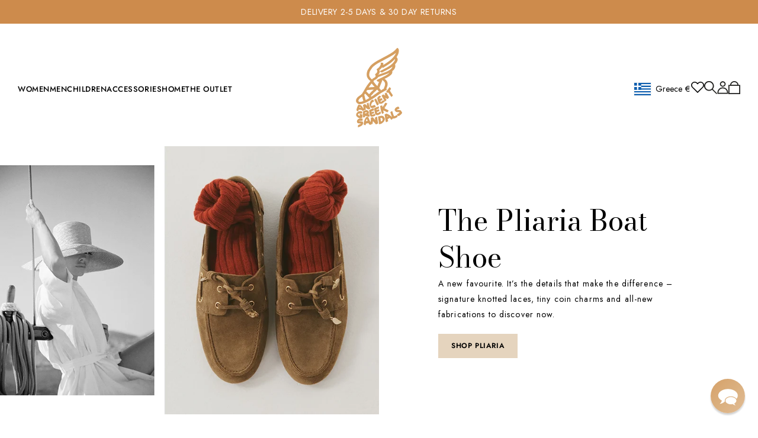

--- FILE ---
content_type: text/html; charset=utf-8
request_url: https://www.ancient-greek-sandals.com/
body_size: 109442
content:
<!doctype html>
<html class="no-js " lang="en">
  <head>

<link rel="dns-prefetch" href="//cdn.shopify.com">
<link rel="preconnect" href="https://cdn.shopify.com" crossorigin>

<!-- Start of Shoplift scripts -->
<!-- 2025-04-04T04:45:03.8354365Z -->
<style>.shoplift-hide { opacity: 0 !important; }</style>
<style id="sl-preview-bar-hide">#preview-bar-iframe, #PBarNextFrameWrapper { display: none !important; }</style>
<script type="text/javascript">(function(rootPath, template, themeRole, themeId, isThemePreview){ /* Generated on 2026-01-23T06:01:00.3771486Z */(function(){"use strict";var $=document.createElement("style");$.textContent=`#shoplift-preview-control{position:fixed;max-width:332px;height:56px;background-color:#141414;z-index:9999;bottom:20px;display:flex;border-radius:8px;box-shadow:13px 22px 7px #0000,9px 14px 7px #00000003,5px 8px 6px #0000000d,2px 4px 4px #00000017,1px 1px 2px #0000001a,0 0 #0000001a;align-items:center;margin:0 auto;left:16px;right:16px;opacity:0;transform:translateY(20px);visibility:hidden;transition:opacity .4s ease-in-out,transform .4s ease-in-out,visibility 0s .4s}#shoplift-preview-control.visible{opacity:1;transform:translateY(0);visibility:visible;transition:opacity .4s ease-in-out,transform .4s ease-in-out,visibility 0s 0s}#shoplift-preview-control *{font-family:Inter,sans-serif;color:#fff;box-sizing:border-box;font-size:16px}#shoplift-preview-variant-title{font-weight:400;line-height:140%;font-size:16px;text-align:start;letter-spacing:-.16px;flex-grow:1;text-wrap:nowrap;overflow:hidden;text-overflow:ellipsis}#shoplift-preview-variant-selector{position:relative;display:block;padding:6px 0;height:100%;min-width:0;flex:1 1 auto}#shoplift-preview-variant-menu-trigger{border:none;cursor:pointer;width:100%;background-color:transparent;padding:0 16px;border-left:1px solid #333;border-right:1px solid #333;height:100%;display:flex;align-items:center;justify-content:start;gap:8px}#shoplift-preview-variant-selector .menu-variant-label{width:24px;height:24px;border-radius:50%;padding:6px;display:flex;justify-content:center;align-items:center;font-size:12px;font-style:normal;font-weight:600;line-height:100%;letter-spacing:-.12px;flex-shrink:0}#shoplift-preview-variant-selector .preview-variant-menu{position:absolute;bottom:110%;transform:translate3d(0,20px,0);visibility:hidden;pointer-events:none;opacity:0;cursor:pointer;background-color:#141414;border:1px solid #141414;border-radius:6px;width:100%;max-height:156px;overflow-y:auto;box-shadow:0 8px 16px #0003;z-index:1;transition:opacity .3s ease-in-out,transform .3s ease-in-out,visibility 0s .3s}#shoplift-preview-variant-selector .preview-variant-menu.preview-variant-menu__visible{visibility:visible;pointer-events:auto;opacity:100;transform:translateZ(0);transition:opacity .3s ease-in-out,transform .3s ease-in-out,visibility 0s 0s}@media screen and (max-width:400px){#shoplift-preview-variant-selector .preview-variant-menu{position:fixed;left:0;right:0;width:auto;bottom:110%}}#shoplift-preview-variant-selector .preview-variant-menu .preview-variant-menu--item{padding:12px 16px;display:flex;overflow:hidden}#shoplift-preview-variant-selector .preview-variant-menu .preview-variant-menu--item .menu-variant-label{margin-right:6px}#shoplift-preview-variant-selector .preview-variant-menu .preview-variant-menu--item span{overflow:hidden;text-overflow:ellipsis;text-wrap:nowrap;white-space:nowrap;color:#f6f6f6;font-size:14px;font-style:normal;font-weight:500}#shoplift-preview-variant-selector .preview-variant-menu .preview-variant-menu--item:hover{background-color:#545454}#shoplift-preview-variant-selector .preview-variant-menu .preview-variant-menu--item:last-of-type{border-bottom-left-radius:6px;border-bottom-right-radius:6px}#shoplift-preview-variant-selector .preview-variant-menu .preview-variant-menu--item:first-of-type{border-top-left-radius:6px;border-top-right-radius:6px}#shoplift-preview-control div:has(#shoplift-exit-preview-button){padding:0 16px}#shoplift-exit-preview-button{padding:6px 8px;font-weight:500;line-height:75%;border-radius:4px;background-color:transparent;border:none;text-decoration:none}#shoplift-exit-preview-button:hover{cursor:pointer;background-color:#333}/*$vite$:1*/`,document.head.appendChild($);var B=" daum[ /]| deusu/| yadirectfetcher|(?:^|[^g])news(?!sapphire)|(?<! (?:channel/|google/))google(?!(app|/google| pixel))|(?<! cu)bots?(?:\\b|_)|(?<!(?: ya| yandex|^job|inapp;) ?)search|(?<!(?:lib))http|(?<![hg]m)score|@[a-z][\\w-]+\\.|\\(\\)|\\.com|\\b\\d{13}\\b|^<|^[\\w \\.\\-\\(?:\\):]+(?:/v?\\d+(?:\\.\\d+)?(?:\\.\\d{1,10})*?)?(?:,|$)|^[^ ]{50,}$|^\\d+\\b|^\\w+/[\\w\\(\\)]*$|^active|^ad muncher|^amaya|^avsdevicesdk/|^biglotron|^bot|^bw/|^clamav[ /]|^client/|^cobweb/|^custom|^ddg[_-]android|^discourse|^dispatch/\\d|^downcast/|^duckduckgo|^facebook|^getright/|^gozilla/|^hobbit|^hotzonu|^hwcdn/|^jeode/|^jetty/|^jigsaw|^microsoft bits|^movabletype|^mozilla/\\d\\.\\d \\(compatible;?\\)$|^mozilla/\\d\\.\\d \\w*$|^navermailapp|^netsurf|^offline|^owler|^postman|^python|^rank|^read|^reed|^rest|^rss|^snapchat|^space bison|^svn|^swcd |^taringa|^thumbor/|^track|^valid|^w3c|^webbandit/|^webcopier|^wget|^whatsapp|^wordpress|^xenu link sleuth|^yahoo|^yandex|^zdm/\\d|^zoom marketplace/|^{{.*}}$|admin|analyzer|archive|ask jeeves/teoma|bit\\.ly/|bluecoat drtr|browsex|burpcollaborator|capture|catch|check|chrome-lighthouse|chromeframe|classifier|clean|cloud|crawl|cypress/|dareboost|datanyze|dejaclick|detect|dmbrowser|download|evc-batch/|feed|firephp|gomezagent|headless|httrack|hubspot marketing grader|hydra|ibisbrowser|images|insight|inspect|iplabel|ips-agent|java(?!;)|library|mail\\.ru/|manager|measure|neustar wpm|node|nutch|offbyone|optimize|pageburst|pagespeed|parser|perl|phantomjs|pingdom|powermarks|preview|proxy|ptst[ /]\\d|reputation|resolver|retriever|rexx;|rigor|rss\\b|scan|scrape|server|sogou|sparkler/|speedcurve|spider|splash|statuscake|synapse|synthetic|tools|torrent|trace|transcoder|url|virtuoso|wappalyzer|watch|webglance|webkit2png|whatcms/|zgrab",G=/bot|spider|crawl|http|lighthouse/i,V;function K(){if(V instanceof RegExp)return V;try{V=new RegExp(B,"i")}catch{V=G}return V}function j(l){return!!l&&K().test(l)}class L{timestamp;constructor(){this.timestamp=new Date}}class W extends L{type;testId;hypothesisId;constructor(t,e,i){super(),this.type=3,this.testId=t,this.hypothesisId=e,this.timestamp=i}}class J extends L{type;path;constructor(t){super(),this.type=4,this.path=t}}class Y extends L{type;cart;constructor(t){super(),this.type=5,this.cart=t}}class D extends Error{isBot;constructor(){super(),this.isBot=!0}}function Z(l,t,e){for(const i of t.selectors){const s=l.querySelectorAll(i.cssSelector);for(let r=0;r<s.length;r++)e(t.testId,t.hypothesisId)}H(l,t,(i,s,r,o,n)=>n(s,r),e)}function x(l,t,e){for(const i of t.selectors)F(l,t.testId,t.hypothesisId,i,e??(()=>{}));H(l,t,F,e??(()=>{}))}function M(l){return l.urlPatterns.reduce((t,e)=>{switch(e.operator){case"contains":return t+`.*${e}.*`;case"endsWith":return t+`.*${e}`;case"startsWith":return t+`${e}.*`}},"")}function H(l,t,e,i){new MutationObserver(()=>{for(const r of t.selectors)e(l,t.testId,t.hypothesisId,r,i)}).observe(l.documentElement,{childList:!0,subtree:!0})}function F(l,t,e,i,s){const r=l.querySelectorAll(i.cssSelector);for(let o=0;o<r.length;o++){let n=r.item(o);if(n instanceof HTMLElement&&n.dataset.shoplift!==""){n.dataset.shoplift="";for(const a of i.actions.sort(ot))n=Q(l,i.cssSelector,n,a)}}return r.length>0&&s?(s(t,e),!0):!1}function Q(l,t,e,i){switch(i.type){case"innerHtml":e.innerHTML=i.value;break;case"attribute":X(e,i.scope,i.value);break;case"css":tt(l,t,i.value);break;case"js":et(l,e,i);break;case"copy":return it(e);case"remove":st(e);break;case"move":rt(e,parseInt(i.value));break}return e}function X(l,t,e){l.setAttribute(t,e)}function tt(l,t,e){const i=l.createElement("style");i.innerHTML=`${t} { ${e} }`,l.getElementsByTagName("head")[0]?.appendChild(i)}function et(l,t,e){Function("document","element",`"use strict"; ${e.value}`)(l,t)}function it(l){const t=l.cloneNode(!0);if(!l.parentNode)throw"Can't copy node outside of DOM";return l.parentNode.insertBefore(t,l.nextSibling),t}function st(l){l.remove()}function rt(l,t){if(t===0)return;const e=Array.prototype.slice.call(l.parentElement.children).indexOf(l),i=Math.min(Math.max(e+t,0),l.parentElement.children.length-1);l.parentElement.children.item(i).insertAdjacentElement(t>0?"afterend":"beforebegin",l)}function ot(l,t){return N(l)-N(t)}function N(l){return l.type==="copy"||l.type==="remove"?0:1}var P=(l=>(l[l.Template=0]="Template",l[l.Theme=1]="Theme",l[l.UrlRedirect=2]="UrlRedirect",l[l.Script=3]="Script",l[l.Dom=4]="Dom",l[l.Price=5]="Price",l))(P||{});const nt="data:image/svg+xml,%3csvg%20width='12'%20height='12'%20viewBox='0%200%2012%2012'%20fill='none'%20xmlns='http://www.w3.org/2000/svg'%3e%3cpath%20d='M9.96001%207.90004C9.86501%207.90004%209.77001%207.86504%209.69501%207.79004L6.43501%204.53004C6.19501%204.29004%205.80501%204.29004%205.56501%204.53004L2.30501%207.79004C2.16001%207.93504%201.92001%207.93504%201.77501%207.79004C1.63001%207.64504%201.63001%207.40504%201.77501%207.26004L5.03501%204.00004C5.56501%203.47004%206.43001%203.47004%206.96501%204.00004L10.225%207.26004C10.37%207.40504%2010.37%207.64504%2010.225%207.79004C10.15%207.86004%2010.055%207.90004%209.96001%207.90004Z'%20fill='white'/%3e%3c/svg%3e",at="data:image/svg+xml,%3csvg%20width='14'%20height='24'%20viewBox='0%200%2014%2024'%20fill='none'%20xmlns='http://www.w3.org/2000/svg'%3e%3cpath%20d='M12.3976%2014.5255C12.2833%2013.8788%2012.0498%2013.3024%2011.6952%2012.7961C11.3416%2012.2898%2010.9209%2011.8353%2010.4353%2011.4317C9.94868%2011.0291%209.43546%2010.6488%208.89565%2010.292C8.48487%2010.049%208.09577%209.78565%207.72637%209.50402C7.35697%209.2224%207.08016%208.89503%206.89694%208.51987C6.71273%208.14471%206.67826%207.69533%206.79055%207.1697C6.86345%206.83216%206.97476%206.54647%207.12351%206.31162C7.27324%206.07778%207.47124%205.89986%207.7175%205.77684C7.96377%205.65483%208.21989%205.59383%208.48389%205.59383C8.88087%205.59383%209.17639%205.7016%209.3734%205.91714C9.56943%206.13268%209.68271%206.42345%209.71424%206.78946C9.74576%207.15547%209.72015%207.55401%209.63839%207.98509C9.55663%208.41617%209.43645%208.84724%209.27687%209.27934L13.5127%208.80149C13.9638%207.52656%2014.1017%206.42447%2013.9264%205.49725C13.751%204.56901%2013.2664%203.85122%2012.4724%203.34491C12.239%203.19648%2011.9779%203.07041%2011.6893%202.96569L12.0026%201.50979L9.86397%200L7.3875%201.50979L7.11169%202.78878C6.65166%202.8874%206.21724%203.01957%205.8114%203.19038C4.85292%203.594%204.06684%204.15115%203.45117%204.86385C2.83452%205.57655%202.42571%206.40108%202.22378%207.33847C2.06616%208.06947%202.04942%208.70796%202.17551%209.25087C2.30061%209.7948%202.52028%2010.2828%202.8355%2010.7139C3.14974%2011.145%203.51816%2011.5344%203.93977%2011.881C4.36039%2012.2288%204.782%2012.5521%205.20164%2012.851C5.68334%2013.1702%206.13844%2013.5169%206.56497%2013.8921C6.99052%2014.2672%207.31954%2014.7125%207.55004%2015.228C7.78055%2015.7445%207.81502%2016.3769%207.65347%2017.1262C7.56482%2017.5389%207.43676%2017.8765%207.27028%2018.1388C7.10381%2018.4011%206.89596%2018.5983%206.64772%2018.7295C6.3985%2018.8606%206.12071%2018.9267%205.8114%2018.9267C5.21641%2018.9267%204.79776%2018.6034%204.62833%2018.1632C4.4589%2017.7229%204.47367%2017.2583%204.60075%2016.5639C4.72782%2015.8705%205.05092%2015.1395%205.37107%2014.3699H1.17665C1.17665%2014.3699%200.207341%2016.1115%200.0310135%2017.6762C-0.0655232%2018.5302%200.0635208%2019.2653%200.41519%2019.8844C0.76686%2020.5036%201.33032%2020.9814%202.10655%2021.319C2.39222%2021.443%202.7104%2021.5447%203.05813%2021.623L2.54589%2024H7.17473L7.7047%2021.5386C8.08493%2021.442%208.43857%2021.3231%208.76562%2021.1787C9.73985%2020.7476%2010.52%2020.1427%2011.1071%2019.3649C11.6932%2018.5871%2012.0873%2017.7291%2012.2892%2016.7917C12.4744%2015.9295%2012.5099%2015.1741%2012.3966%2014.5275L12.3976%2014.5255Z'%20fill='white'/%3e%3c/svg%3e";async function lt(l){let t=l.replace(/-/g,"+").replace(/_/g,"/");for(;t.length%4;)t+="=";const e=atob(t),i=Uint8Array.from(e,o=>o.charCodeAt(0)),s=new Blob([i]).stream().pipeThrough(new DecompressionStream("gzip")),r=await new Response(s).text();return JSON.parse(r)}function _(l,t){return typeof t=="string"&&/\d{4}-\d{2}-\d{2}T\d{2}:\d{2}:\d{2}.\d+(?:Z|[+-]\d+)/.test(t)?new Date(t):t}function O(l,t){return t}function k(l,t=!1,e=!1,i=","){const s=l/100;if(e){const o=Math.round(s).toLocaleString("en-US");return i!==","?o.replace(/,/g,i):o}else{const r=t?",":".",o=s.toFixed(2).split("."),n=parseInt(o[0],10),a=o[1]??"00",c=n.toLocaleString("en-US");return i!==","?`${c.replace(/,/g,i)}${r}${a}`:t?`${c.replace(/,/g,".")}${r}${a}`:`${c}${r}${a}`}}function R(l,t,e,i){const s=t.replace("{{amount}}",k(l,!1,!1)).replace("{{amount_no_decimals}}",k(l,!1,!0)).replace("{{amount_with_comma_separator}}",k(l,!0,!1)).replace("{{amount_no_decimals_with_comma_separator}}",k(l,!0,!0)).replace("{{amount_with_space_separator}}",k(l,!1,!1," ")).replace("{{amount_no_decimals_with_space_separator}}",k(l,!1,!0," ")).replace("{{amount_with_apostrophe_separator}}",k(l,!1,!1,"'")).replace("{{amount_no_decimals_with_apostrophe_separator}}",k(l,!1,!0,"'")).replace("{{amount_with_period_and_space_separator}}",k(l,!1,!1,". ")).replace("{{amount_no_decimals_with_period_and_space_separator}}",k(l,!1,!0,". ")).replace("{{AMOUNT }}",k(l,!0,!1));return i?`${s} ${e}`:s}function q(l){return l.replace(/[^\d.,\s-]/g,"").trim()}function ct(l){const t=new Map;for(const[e,i,s]of l.v)t.set(e,{priceInCents:i,compareAtPriceInCents:s});return t}function dt(l,t,e,i){const{priceInCents:s,compareAtPriceInCents:r}=e,{mf:o,c:n,cce:a}=i;if(l.getAttribute("data-sl-attribute-p")===t)l.innerHTML=R(s,o,n,a);else if(l.getAttribute("data-sl-attribute-cap")===t)r<=0||r<=s?l.remove():l.innerHTML=R(r,o,n,a);else if(l.getAttribute("data-sl-attribute-discount")===t&&!(r<=0||r<=s)){const h=Math.round((r-s)/r*100),u=q(R(r-s,o,n,!1)),p=l.getAttribute("data-sl-format")||"percent";p==="percent"?l.textContent=`-${h}%`:p==="amount"?l.textContent=`-${u}`:p==="both"&&(l.textContent=`-${h}% (-${u})`)}}function ht(l){const t=[],e={id:"url-pattern",operator:"contains",value:"/"};for(const[i,s,r]of l.v){t.push({id:`p-${i}`,cssSelector:`[data-sl-attribute-p="${i}"]`,urlPatterns:[e],actions:[{id:`p-action-${i}`,type:"innerHtml",scope:"price",value:R(s,l.mf,l.c,l.cce)}]});const o=r<=0||r<=s;if(t.push({id:`cap-${i}`,cssSelector:`[data-sl-attribute-cap="${i}"]`,urlPatterns:[e],actions:[{id:`cap-action-${i}`,type:o?"remove":"innerHtml",scope:"compare-at-price",value:o?"":R(r,l.mf,l.c,l.cce)}]}),!o&&r>s){const n=Math.round((r-s)/r*100),a=q(R(r-s,l.mf,l.c,!1));t.push({id:`d-${i}`,cssSelector:`[data-sl-attribute-discount="${i}"]`,urlPatterns:[e],actions:[{id:`d-action-${i}`,type:"js",scope:null,value:`(function(doc, el) {              var format = el.getAttribute('data-sl-format') || 'percent';              if (format === 'percent') {                el.textContent = '-${n}%';              } else if (format === 'amount') {                el.textContent = '-${a}';              } else if (format === 'both') {                el.textContent = '-${n}% (-${a})';              }            })`}]})}}return t}let U=!1;class pt{constructor(t,e,i,s,r,o,n,a,c,h,u){this.shop=t,this.host=e,this.eventHost=i,this.disableReferrerOverride=a,this.logHistory=[],this.legacySessionKey=`SHOPLIFT_SESSION_${this.shop}`,this.cssHideClass=s?"shoplift-hide":"",this.testConfigs=h.map(d=>({...d,startAt:new Date(d.startAt),statusHistory:d.statusHistory.map(v=>({...v,createdAt:new Date(v.createdAt)}))})),this.inactiveTestConfigs=u,this.sendPageView=!!r,this.shopliftDebug=o===!0,this.gaConfig=n!=={"sendEvents":false,"mode":"gtag"}?n:{sendEvents:!1},this.fetch=window.fetch.bind(window),this.localStorageSet=window.localStorage.setItem.bind(window.localStorage),this.localStorageGet=window.localStorage.getItem.bind(window.localStorage);const p=this.getDeviceType();this.device=p!=="tablet"?p:"mobile",this.state=this.loadState(),this.shopifyAnalyticsId=this.getShopifyAnalyticsId(),this.testsFilteredByAudience=h.filter(d=>d.status=="active"),this.getCountryTimeout=c===1000?1e3:c,this.log("State Loaded",JSON.stringify(this.state))}DATA_SL_ATTRIBUTE_P="data-sl-attribute-p";DATA_SL_TEST_ID="data-sl-test-id";VIEWPORT_TRACK_THRESHOLD=.5;temporarySessionKey="Shoplift_Session";essentialSessionKey="Shoplift_Essential";analyticsSessionKey="Shoplift_Analytics";priceSelectorsSessionKey="Shoplift_PriceSelectors";legacySessionKey;cssHideClass;testConfigs;inactiveTestConfigs;testsFilteredByAudience;sendPageView;shopliftDebug;gaConfig;getCountryTimeout;state;shopifyAnalyticsId;cookie=document.cookie;isSyncing=!1;isSyncingGA=!1;fetch;localStorageSet;localStorageGet;sessionStorageSet=window.sessionStorage.setItem.bind(window.sessionStorage);sessionStorageGet=window.sessionStorage.getItem.bind(window.sessionStorage);urlParams=new URLSearchParams(window.location.search);device;logHistory;activeViewportObservers=new Map;deriveCategoryFromExistingTests(){if(!this.state.temporary.testCategory&&this.state.essential.visitorTests.length>0){const t=this.state.essential.visitorTests.some(e=>{if(!e.hypothesisId)return!1;const i=this.getHypothesis(e.hypothesisId);return i&&["theme","basicScript","price"].includes(i.type)});this.state.temporary.testCategory=t?"global":"conditional",this.persistTemporaryState(),this.log("Derived test category from existing visitorTests: %s",this.state.temporary.testCategory)}}async init(){try{if(this.log("Shoplift script initializing"),window.Shopify&&window.Shopify.designMode){this.log("Skipping script for design mode");return}if(window.location.href.includes("slScreenshot=true")){this.log("Skipping script for screenshot");return}if(window.location.hostname.endsWith(".edgemesh.com")){this.log("Skipping script for preview");return}if(window.location.href.includes("isShopliftMerchant")){const e=this.urlParams.get("isShopliftMerchant")==="true";this.log("Setting merchant session to %s",e),this.state.temporary.isMerchant=e,this.persistTemporaryState()}if(this.state.temporary.isMerchant){this.log("Setting up preview for merchant"),typeof window.shoplift!="object"&&this.setShopliftStub(),this.state.temporary.previewConfig||this.hidePage(),await this.initPreview(),document.querySelector("#sl-preview-bar-hide")?.remove();return}if(this.state.temporary.previewConfig=void 0,j(navigator.userAgent))return;if(navigator.userAgent.includes("Chrome/118")){this.log("Random: %o",[Math.random(),Math.random(),Math.random()]);const e=await this.makeRequest({url:`${this.eventHost}/api/v0/events/ip`,method:"get"}).then(i=>i?.json());this.log(`IP: ${e}`),this.makeRequest({url:`${this.eventHost}/api/v0/logs`,method:"post",data:JSON.stringify(this.debugState(),O)}).catch()}if(this.shopifyAnalyticsId=this.getShopifyAnalyticsId(),this.monitorConsentChange(),this.checkForThemePreview())return;if(!this.disableReferrerOverride&&this.state.temporary.originalReferrer!=null){this.log(`Overriding referrer from '${document.referrer}' to '${this.state.temporary.originalReferrer}'`);const e=this.state.temporary.originalReferrer;delete this.state.temporary.originalReferrer,this.persistTemporaryState(),Object.defineProperty(document,"referrer",{get:()=>e,enumerable:!0,configurable:!0})}if(await this.refreshVisitor(this.shopifyAnalyticsId),await this.handleVisitorTest()){this.log("Redirecting for visitor test");return}this.setShoplift(),this.showPage(),this.ensureCartAttributesForExistingPriceTests(!1),await this.finalize(),console.log("SHOPLIFT SCRIPT INITIALIZED!")}catch(t){if(t instanceof D)return;throw t}finally{typeof window.shoplift!="object"&&this.setShopliftStub()}}getVariantColor(t){switch(t){case"a":return{text:"#141414",bg:"#E2E2E2"};case"b":return{text:"rgba(255, 255, 255, 1)",bg:"rgba(37, 99, 235, 1)"}}}getDefaultVariantTitle(t){return t.title?t.title:t.type==="price"?t.isControl?"Original prices":"Variant prices":t.isControl?"Original":"Untitled variant "+t.label.toUpperCase()}async initPreview(){const t=this.urlParams.get("previewConfig");if(t){this.state.temporary.previewConfig=void 0,this.log("Setting up the preview"),this.log("Found preview config, writing to temporary state");const e=await lt(t);if(this.state.temporary.previewConfig=e,this.state.temporary.previewConfig.testTypeCategory===P.Price){this.hidePage(!0);const s=this.state.temporary.previewConfig;let r=`${this.host}/api/dom-selectors/${s.storeId}/${s.testId}/${s.isDraft||!1}`;s.shopifyProductId&&(r+=`?productId=${s.shopifyProductId}`);const o=await this.makeJsonRequest({method:"get",url:r}).catch(n=>(this.log("Error getting domSelectors",n),null));s.variants.forEach(n=>n.domSelectors=o[n.id]?.domSelectors)}this.persistTemporaryState();const i=new URL(window.location.toString());i.searchParams.delete("previewConfig"),this.queueRedirect(i)}else if(this.state.temporary.previewConfig){this.showPage();const e=this.state.temporary.previewConfig;e.testTypeCategory===P.Template&&this.handleTemplatePreview(e)&&this.initPreviewControls(e),e.testTypeCategory===P.UrlRedirect&&this.handleUrlPreview(e)&&this.initPreviewControls(e),e.testTypeCategory===P.Script&&this.handleScriptPreview(e)&&this.initPreviewControls(e),e.testTypeCategory===P.Price&&await this.handlePricePreview(e)&&this.initPreviewControls(e)}}initPreviewControls(t){document.addEventListener("DOMContentLoaded",()=>{const e=t.variants.find(v=>v.id===t.currentVariant),i=e?.label||"a",s=t.variants,r=document.createElement("div");r.id="shoplift-preview-control";const o=document.createElement("div"),n=document.createElement("img");n.src=at,n.height=24,n.width=14,o.style.padding="0 16px",o.style.lineHeight="100%",o.appendChild(n),r.appendChild(o);const a=document.createElement("div");a.id="shoplift-preview-variant-selector";const c=document.createElement("button");c.id="shoplift-preview-variant-menu-trigger";const h=document.createElement("div");h.className="menu-variant-label",h.style.backgroundColor=this.getVariantColor(i).bg,h.style.color=this.getVariantColor(i).text,h.innerText=i.toUpperCase(),c.appendChild(h);const u=document.createElement("span");if(u.id="shoplift-preview-variant-title",u.innerText=e?this.getDefaultVariantTitle(e):"Untitled variant "+i.toUpperCase(),c.appendChild(u),s.length>1){const v=document.createElement("img");v.src=nt,v.width=12,v.height=12,v.style.height="12px",v.style.width="12px",c.appendChild(v);const T=document.createElement("div");T.className="preview-variant-menu";for(const m of t.variants.filter(S=>S.id!==t.currentVariant)){const S=document.createElement("div");S.className="preview-variant-menu--item";const I=document.createElement("div");I.className="menu-variant-label",I.style.backgroundColor=this.getVariantColor(m.label).bg,I.style.color=this.getVariantColor(m.label).text,I.style.flexShrink="0",I.innerText=m.label.toUpperCase(),S.appendChild(I);const y=document.createElement("span");y.innerText=this.getDefaultVariantTitle(m),S.appendChild(y),S.addEventListener("click",()=>{this.pickVariant(m.id)}),T.appendChild(S)}a.appendChild(T),c.addEventListener("click",()=>{T.className!=="preview-variant-menu preview-variant-menu__visible"?T.classList.add("preview-variant-menu__visible"):T.classList.remove("preview-variant-menu__visible")}),document.addEventListener("click",m=>{m.target instanceof Element&&!c.contains(m.target)&&T.className==="preview-variant-menu preview-variant-menu__visible"&&T.classList.remove("preview-variant-menu__visible")})}else c.style.pointerEvents="none",h.style.margin="0";a.appendChild(c),r.appendChild(a);const p=document.createElement("div"),d=document.createElement("button");d.id="shoplift-exit-preview-button",d.innerText="Exit",p.appendChild(d),d.addEventListener("click",()=>{this.exitPreview()}),r.appendChild(p),document.body.appendChild(r),requestAnimationFrame(()=>{r.classList.add("visible")})}),this.ensureCartAttributesForExistingPriceTests(!0)}pickVariant(t){if(this.state.temporary.previewConfig){const e=this.state.temporary.previewConfig,i=new URL(window.location.toString());if(e.testTypeCategory===P.UrlRedirect){const s=e.variants.find(r=>r.id===e.currentVariant)?.redirectUrl;if(i.pathname===s){const r=e.variants.find(o=>o.id===t)?.redirectUrl;r&&(i.pathname=r)}}if(e.testTypeCategory===P.Template){const s=e.variants.find(r=>r.id===e.currentVariant)?.pathName;if(s&&i.pathname===s){const r=e.variants.find(o=>o.id===t)?.pathName;r&&r!==s&&(i.pathname=r)}}e.currentVariant=t,this.persistTemporaryState(),this.queueRedirect(i)}}exitPreview(){const t=new URL(window.location.toString());if(this.state.temporary.previewConfig?.testTypeCategory===P.Template&&t.searchParams.delete("view"),this.state.temporary.previewConfig?.testTypeCategory===P.Script&&t.searchParams.delete("slVariant"),this.state.temporary.previewConfig?.testTypeCategory===P.UrlRedirect){const i=this.state.temporary.previewConfig.variants.filter(r=>!r.isControl&&r.redirectUrl!==null).map(r=>r.redirectUrl),s=this.state.temporary.previewConfig.variants.find(r=>r.label==="a")?.redirectUrl;i.includes(t.pathname)&&s&&(t.pathname=s)}this.state.temporary.previewConfig=void 0,this.persistTemporaryState(),this.hidePage(),this.queueRedirect(t)}handleTemplatePreview(t){const e=t.currentVariant,i=t.variants.find(a=>a.id===e);if(!i)return!1;const s=t.variants.find(a=>a.isControl);if(!s)return!1;this.log("Setting up template preview for type",s.type);const r=new URL(window.location.toString()),o=r.searchParams.get("view"),n=i.type===s.type;return!n&&!i.isControl&&template.suffix===s.affix&&this.typeFromTemplate()===s.type&&i.pathName!==null?(this.log("Hit control template type, redirecting to the variant url"),this.hidePage(),r.pathname=i.pathName,this.queueRedirect(r),!0):(!i.isControl&&this.typeFromTemplate()==i.type&&template.suffix===s.affix&&n&&o!==(i.affix||"__DEFAULT__")&&(this.log("Template type and affix match control, updating the view param"),r.searchParams.delete("view"),this.log("Setting the new viewParam to",i.affix||"__DEFAULT__"),this.hidePage(),r.searchParams.set("view",i.affix||"__DEFAULT__"),this.queueRedirect(r)),o!==null&&o!==i.affix&&(r.searchParams.delete("view"),this.hidePage(),this.queueRedirect(r)),!0)}handleUrlPreview(t){const e=t.currentVariant,i=t.variants.find(o=>o.id===e),s=t.variants.find(o=>o.isControl)?.redirectUrl;if(!i)return!1;this.log("Setting up URL redirect preview");const r=new URL(window.location.toString());return r.pathname===s&&!i.isControl&&i.redirectUrl!==null&&(this.log("Url matches control, redirecting"),this.hidePage(),r.pathname=i.redirectUrl,this.queueRedirect(r)),!0}handleScriptPreview(t){const e=t.currentVariant,i=t.variants.find(o=>o.id===e);if(!i)return!1;this.log("Setting up script preview");const s=new URL(window.location.toString());return s.searchParams.get("slVariant")!==i.id&&(this.log("current id doesn't match the variant, redirecting"),s.searchParams.delete("slVariant"),this.log("Setting the new slVariantParam"),this.hidePage(),s.searchParams.set("slVariant",i.id),this.queueRedirect(s)),!0}async handlePricePreview(t){const e=t.currentVariant,i=t.variants.find(s=>s.id===e);return i?(this.log("Setting up price preview"),i.domSelectors&&i.domSelectors.length>0&&(x(document,{testId:t.testId,hypothesisId:i.id,selectors:i.domSelectors}),this.ensureCartAttributesForExistingPriceTests(!0)),!0):!1}async finalize(){const t=await this.getCartState();t!==null&&this.queueCartUpdate(t),this.pruneStateAndSave(),await this.syncAllEvents()}setShoplift(){this.log("Setting up public API");const e=this.urlParams.get("slVariant")==="true",i=e?null:this.urlParams.get("slVariant");window.shoplift={isHypothesisActive:async s=>{if(this.log("Script checking variant for hypothesis '%s'",s),e)return this.log("Forcing variant for hypothesis '%s'",s),!0;if(i!==null)return this.log("Forcing hypothesis '%s'",i),s===i;const r=this.testConfigs.find(n=>n.hypotheses.some(a=>a.id===s));if(!r)return this.log("No test found for hypothesis '%s'",s),!1;const o=this.state.essential.visitorTests.find(n=>n.testId===r.id);return o?(this.log("Active visitor test found",s),o.hypothesisId===s):(await this.manuallySplitVisitor(r),this.testConfigs.some(n=>n.hypotheses.some(a=>a.id===s&&this.state.essential.visitorTests.some(c=>c.hypothesisId===a.id))))},setAnalyticsConsent:async s=>{await this.onConsentChange(s,!0)},getVisitorData:()=>({visitor:this.state.analytics.visitor,visitorTests:this.state.essential.visitorTests.filter(s=>!s.isInvalid).map(s=>{const{shouldSendToGa:r,savedAt:o,...n}=s;return n})})}}setShopliftStub(){this.log("Setting up stubbed public API");const e=this.urlParams.get("slVariant")==="true",i=e?null:this.urlParams.get("slVariant");window.shoplift={isHypothesisActive:s=>Promise.resolve(e||s===i),setAnalyticsConsent:()=>Promise.resolve(),getVisitorData:()=>({visitor:null,visitorTests:[]})}}async manuallySplitVisitor(t){this.log("Starting manual split for test '%s'",t.id),await this.handleVisitorTest([t]);const e=this.getReservationForTest(t.id);e&&!e.isRealized&&e.entryCriteriaKey&&(this.log("Realizing manual API reservation for test '%s'",t.id),this.realizeReservationForCriteria(e.entryCriteriaKey)),this.saveState(),this.syncAllEvents()}async handleVisitorTest(t){await this.filterTestsByAudience(this.testConfigs,this.state.analytics.visitor??this.buildBaseVisitor(),this.state.essential.visitorTests),this.deriveCategoryFromExistingTests(),this.clearStaleReservations();let e=t?t.filter(i=>this.testsFilteredByAudience.some(s=>s.id===i.id)):[...this.testsForUrl(this.testsFilteredByAudience),...this.domTestsForUrl(this.testsFilteredByAudience)];try{if(e.length===0)return this.log("No tests found"),!1;this.log("Checking for existing visitor test on page");const i=this.getCurrentVisitorHypothesis(e);if(i){this.log("Found current visitor test");const a=this.considerRedirect(i);return a&&(this.log("Redirecting for current visitor test"),this.redirect(i)),a}const s=this.getReservationForCurrentPage();if(s){this.log("Found matching reservation for current page: %s",s.testId);const a=this.getHypothesis(s.hypothesisId);if(a){a.type!=="price"&&this.realizeReservationForCriteria(s.entryCriteriaKey);const c=this.considerRedirect(a);return c&&this.redirect(a),c}}this.log("No active test relation for test page");const r=this.testsForUrl(this.inactiveTestConfigs.filter(a=>this.testIsPaused(a)&&a.hypotheses.some(c=>this.state.essential.visitorTests.some(h=>h.hypothesisId===c.id)))).map(a=>a.id);if(r.length>0)return this.log("Visitor has paused tests for test page, skipping test assignment: %o",r),!1;if(!this.state.temporary.testCategory){const a=this.testsFilteredByAudience.filter(h=>this.isGlobalEntryCriteria(this.getEntryCriteriaKey(h))),c=this.testsFilteredByAudience.filter(h=>!this.isGlobalEntryCriteria(this.getEntryCriteriaKey(h)));if(this.log("Category dice roll - global tests: %o, conditional tests: %o",a.map(h=>({id:h.id,title:h.title,criteria:this.getEntryCriteriaKey(h)})),c.map(h=>({id:h.id,title:h.title,criteria:this.getEntryCriteriaKey(h)}))),a.length>0&&c.length>0){const h=a.length,u=c.length,p=h+u,d=Math.random()*p;this.state.temporary.testCategory=d<h?"global":"conditional",this.log("Category dice roll: rolled %.2f of %d (global weight: %d, conditional weight: %d), selected '%s'",d,p,h,u,this.state.temporary.testCategory)}else a.length>0?(this.state.temporary.testCategory="global",this.log("Only global tests available, setting category to global")):(this.state.temporary.testCategory="conditional",this.log("Only conditional tests available, setting category to conditional"));this.persistTemporaryState()}const o=this.state.temporary.testCategory;if(this.log("Visitor test category: %s",o),o==="global"){const a=this.testsFilteredByAudience.filter(c=>!this.isGlobalEntryCriteria(this.getEntryCriteriaKey(c)));for(const c of a)this.markTestAsBlocked(c,"category:global");e=e.filter(c=>this.isGlobalEntryCriteria(this.getEntryCriteriaKey(c)))}else{const a=this.testsFilteredByAudience.filter(c=>this.isGlobalEntryCriteria(this.getEntryCriteriaKey(c)));for(const c of a)this.markTestAsBlocked(c,"category:conditional");e=e.filter(c=>!this.isGlobalEntryCriteria(this.getEntryCriteriaKey(c)))}if(e.length===0)return this.log("No tests remaining after category filter"),!1;this.createReservations(e);const n=this.getReservationForCurrentPage();if(n&&!n.isRealized){const a=this.getHypothesis(n.hypothesisId);if(a){a.type!=="price"&&this.realizeReservationForCriteria(n.entryCriteriaKey);const c=this.considerRedirect(a);return c&&(this.log("Redirecting for new test"),this.redirect(a)),c}}return!1}finally{this.includeInDomTests(),this.saveState()}}includeInDomTests(){this.applyControlForAudienceFilteredPriceTests();const t=this.getDomTestsForCurrentUrl(),e=this.getVisitorDomHypothesis(t);for(const i of t){this.log("Evaluating dom test '%s'",i.id);const s=i.hypotheses.some(d=>d.type==="price");if(this.state.essential.visitorTests.find(d=>d.testId===i.id&&d.isInvalid&&!d.hypothesisId)){if(this.log("Visitor is blocked from test '%s', applying control prices if price test",i.id),s){const d=i.hypotheses.find(v=>v.isControl);d?.priceData&&(this.applyPriceTestWithMapLookup(i.id,d,[d],()=>{this.log("Control prices applied for blocked visitor, no metrics tracked")}),this.updatePriceTestHiddenInputs(i.id,"control",!1))}continue}const o=this.getReservationForTest(i.id);let n=null,a=!1;const c=e.find(d=>i.hypotheses.some(v=>d.id===v.id));if(o)n=this.getHypothesis(o.hypothesisId)??null,this.log("Using reserved hypothesis '%s' for test '%s'",o.hypothesisId,i.id);else if(c)n=c,this.log("Using existing hypothesis assignment for test '%s'",i.id);else if(s){const d=this.visitorActiveTestTypeWithReservations();d?(a=!0,this.log("Visitor already in test type '%s', treating as non-test for price test '%s'",d,i.id)):n=this.pickHypothesis(i)}else n=this.pickHypothesis(i);if(a&&s){const d=i.hypotheses.find(v=>v.isControl);d?.priceData&&(this.log("Applying control prices for non-test visitor on price test '%s' (Map-based)",i.id),this.applyPriceTestWithMapLookup(i.id,d,[d],()=>{this.log("Control prices applied for non-test visitor, no metrics tracked")}),this.updatePriceTestHiddenInputs(i.id,"control",!1));continue}if(!n){this.log("Failed to pick hypothesis for test");continue}const h=i.bayesianRevision??4,u=n.type==="price",p=h>=5;if(u&&p){if(this.log(`Price test with Map-based lookup (v${h}): ${i.id}`),!n.priceData){this.log("No price data for hypothesis '%s', skipping",n.id);continue}const d=n.isControl?"control":"variant";this.log(`Setting up Map-based price test for ${d} (test: ${i.id})`),this.applyPriceTestWithMapLookup(i.id,n,i.hypotheses,v=>{const T=this.getReservationForTest(v);T&&!T.isRealized&&T.entryCriteriaKey?this.realizeReservationForCriteria(T.entryCriteriaKey):this.queueAddVisitorToTest(v,n),this.saveState(),this.queuePageView(window.location.pathname),this.syncAllEvents()});continue}if(u&&!p){this.log(`Price test without viewport tracking (v${h}): ${i.id}`);const d=this.getDomSelectorsForHypothesis(n);if(d.length===0)continue;x(document,{testId:i.id,hypothesisId:n.id,selectors:d},v=>{this.queueAddVisitorToTest(v,n),this.saveState(),this.queuePageView(window.location.pathname),this.syncAllEvents()});continue}if(!n.domSelectors||n.domSelectors.length===0){this.log("No selectors found, skipping hypothesis");continue}x(document,{testId:i.id,hypothesisId:n.id,selectors:n.domSelectors},d=>{this.queueAddVisitorToTest(d,n),this.saveState(),this.queuePageView(window.location.pathname),this.syncAllEvents()})}}considerRedirect(t){if(this.log("Considering redirect for hypothesis '%s'",t.id),t.isControl)return this.log("Skipping redirect for control"),!1;if(t.type==="basicScript"||t.type==="manualScript")return this.log("Skipping redirect for script test"),!1;const e=this.state.essential.visitorTests.find(o=>o.hypothesisId===t.id),i=new URL(window.location.toString()),r=new URLSearchParams(window.location.search).get("view");if(t.type==="theme"){if(!(t.themeId===themeId)){if(this.log("Theme id '%s' is not hypothesis theme ID '%s'",t.themeId,themeId),e&&e.themeId!==t.themeId&&(e.themeId===themeId||!this.isThemePreview()))this.log("On old theme, redirecting and updating local visitor"),e.themeId=t.themeId;else if(this.isThemePreview())return this.log("On non-test theme, skipping redirect"),!1;return this.log("Hiding page to redirect for theme test"),this.hidePage(),!0}return!1}else if(t.type!=="dom"&&t.type!=="price"&&t.affix!==template.suffix&&t.affix!==r||t.redirectPath&&!i.pathname.endsWith(t.redirectPath))return this.log("Hiding page to redirect for template test"),this.hidePage(),!0;return this.log("Not redirecting"),!1}redirect(t){if(this.log("Redirecting to hypothesis '%s'",t.id),t.isControl)return;const e=new URL(window.location.toString());if(e.searchParams.delete("view"),t.redirectPath){const i=RegExp("^(/w{2}-w{2})/").exec(e.pathname);if(i&&i.length>1){const s=i[1];e.pathname=`${s}${t.redirectPath}`}else e.pathname=t.redirectPath}else t.type==="theme"?(e.searchParams.set("_ab","0"),e.searchParams.set("_fd","0"),e.searchParams.set("_sc","1"),e.searchParams.set("preview_theme_id",t.themeId.toString())):t.type!=="urlRedirect"&&e.searchParams.set("view",t.affix);this.queueRedirect(e)}async refreshVisitor(t){if(t===null||!this.state.essential.isFirstLoad||!this.testConfigs.some(i=>i.visitorOption!=="all"))return;this.log("Refreshing visitor"),this.hidePage();const e=await this.getVisitor(t);e&&e.id&&this.updateLocalVisitor(e)}buildBaseVisitor(){return{shopifyAnalyticsId:this.shopifyAnalyticsId,device:this.device,country:null,...this.state.essential.initialState}}getInitialState(){const t=this.getUTMValue("utm_source")??"",e=this.getUTMValue("utm_medium")??"",i=this.getUTMValue("utm_campaign")??"",s=this.getUTMValue("utm_content")??"",r=window.document.referrer,o=this.device;return{createdAt:new Date,utmSource:t,utmMedium:e,utmCampaign:i,utmContent:s,referrer:r,device:o}}checkForThemePreview(){return this.log("Checking for theme preview"),window.location.hostname.endsWith(".shopifypreview.com")?(this.log("on shopify preview domain"),this.clearThemeBar(!0,!1,this.state),document.querySelector("#sl-preview-bar-hide")?.remove(),!1):this.isThemePreview()?this.state.essential.visitorTests.some(t=>t.isThemeTest&&t.hypothesisId!=null&&this.getHypothesis(t.hypothesisId)&&t.themeId===themeId)?(this.log("On active theme test, removing theme bar"),this.clearThemeBar(!1,!0,this.state),!1):this.state.essential.visitorTests.some(t=>t.isThemeTest&&t.hypothesisId!=null&&!this.getHypothesis(t.hypothesisId)&&t.themeId===themeId)?(this.log("Visitor is on an inactive theme test, redirecting to main theme"),this.redirectToMainTheme(),!0):this.state.essential.isFirstLoad?(this.log("No visitor found on theme preview, redirecting to main theme"),this.redirectToMainTheme(),!0):this.inactiveTestConfigs.some(t=>t.hypotheses.some(e=>e.themeId===themeId))?(this.log("Current theme is an inactive theme test, redirecting to main theme"),this.redirectToMainTheme(),!0):this.testConfigs.some(t=>t.hypotheses.some(e=>e.themeId===themeId))?(this.log("Falling back to clearing theme bar"),this.clearThemeBar(!1,!0,this.state),!1):(this.log("No tests on current theme, skipping script"),this.clearThemeBar(!0,!1,this.state),document.querySelector("#sl-preview-bar-hide")?.remove(),!0):(this.log("Not on theme preview"),this.clearThemeBar(!0,!1,this.state),!1)}redirectToMainTheme(){this.hidePage();const t=new URL(window.location.toString());t.searchParams.set("preview_theme_id",""),this.queueRedirect(t)}testsForUrl(t){const e=new URL(window.location.href),i=this.typeFromTemplate();return t.filter(s=>s.hypotheses.some(r=>r.type!=="dom"&&r.type!=="price"&&(r.isControl&&r.type===i&&r.affix===template.suffix||r.type==="theme"||r.isControl&&r.type==="urlRedirect"&&r.redirectPath&&e.pathname.endsWith(r.redirectPath)||r.type==="basicScript"))&&(s.ignoreTestViewParameterEnforcement||!e.searchParams.has("view")||s.hypotheses.map(r=>r.affix).includes(e.searchParams.get("view")??"")))}domTestsForUrl(t){const e=new URL(window.location.href);return t.filter(i=>i.hypotheses.some(s=>s.type!=="dom"&&s.type!=="price"?!1:s.type==="price"&&s.priceData&&s.priceData.v.length>0?!0:s.domSelectors&&s.domSelectors.some(r=>new RegExp(M(r)).test(e.toString()))))}async filterTestsByAudience(t,e,i){const s=[];let r=e.country;!r&&t.some(o=>o.requiresCountry&&!i.some(n=>n.testId===o.id))&&(this.log("Hiding page to check geoip"),this.hidePage(),r=await this.makeJsonRequest({method:"get",url:`${this.eventHost}/api/v0/visitors/get-country`,signal:AbortSignal.timeout(this.getCountryTimeout)}).catch(o=>(this.log("Error getting country",o),null)));for(const o of t){if(this.log("Checking audience for test '%s'",o.id),this.state.essential.visitorTests.some(c=>c.testId===o.id&&c.hypothesisId==null)){console.log(`Skipping blocked test '${o.id}'`);continue}const n=this.visitorCreatedDuringTestActive(o.statusHistory);(i.some(c=>c.testId===o.id&&(o.device==="all"||o.device===e.device&&o.device===this.device))||this.isTargetAudience(o,e,n,r))&&(this.log("Visitor is in audience for test '%s'",o.id),s.push(o))}this.testsFilteredByAudience=s}isTargetAudience(t,e,i,s){const r=this.getChannel(e);return(t.device==="all"||t.device===e.device&&t.device===this.device)&&(t.visitorOption==="all"||t.visitorOption==="new"&&i||t.visitorOption==="returning"&&!i)&&(t.targetAudiences.length===0||t.targetAudiences.reduce((o,n)=>o||n.reduce((a,c)=>a&&c(e,i,r,s),!0),!1))}visitorCreatedDuringTestActive(t){let e="";for(const i of t){if(this.state.analytics.visitor!==null&&this.state.analytics.visitor.createdAt<i.createdAt||this.state.essential.initialState.createdAt<i.createdAt)break;e=i.status}return e==="active"}getDomTestsForCurrentUrl(){return this.domTestsForUrl(this.testsFilteredByAudience)}getCurrentVisitorHypothesis(t){return t.flatMap(e=>e.hypotheses).find(e=>e.type!=="dom"&&e.type!=="price"&&this.state.essential.visitorTests.some(i=>i.hypothesisId===e.id))}getVisitorDomHypothesis(t){return t.flatMap(e=>e.hypotheses).filter(e=>(e.type==="dom"||e.type==="price")&&this.state.essential.visitorTests.some(i=>i.hypothesisId===e.id))}getHypothesis(t){return this.testConfigs.filter(e=>e.hypotheses.some(i=>i.id===t)).map(e=>e.hypotheses.find(i=>i.id===t))[0]}getDomSelectorsForHypothesis(t){if(!t)return[];if(t.domSelectors&&t.domSelectors.length>0)return t.domSelectors;if(t.priceData){const e=`${this.priceSelectorsSessionKey}_${t.id}`;try{const s=sessionStorage.getItem(e);if(s){const r=JSON.parse(s);return t.domSelectors=r,this.log("Loaded %d price selectors from cache for hypothesis '%s'",r.length,t.id),r}}catch{}const i=ht(t.priceData);t.domSelectors=i;try{sessionStorage.setItem(e,JSON.stringify(i)),this.log("Generated and cached %d price selectors for hypothesis '%s'",i.length,t.id)}catch{this.log("Generated %d price selectors for hypothesis '%s' (cache unavailable)",i.length,t.id)}return i}return[]}hasThemeTest(t){return t.some(e=>e.hypotheses.some(i=>i.type==="theme"))}hasTestThatIsNotThemeTest(t){return t.some(e=>e.hypotheses.some(i=>i.type!=="theme"&&i.type!=="dom"&&i.type!=="price"))}hasThemeAndOtherTestTypes(t){return this.hasThemeTest(t)&&this.hasTestThatIsNotThemeTest(t)}testIsPaused(t){return t.status==="paused"||t.status==="incompatible"||t.status==="suspended"}visitorActiveTestType(){const t=this.state.essential.visitorTests.filter(e=>this.testConfigs.some(i=>i.hypotheses.some(s=>s.id==e.hypothesisId)));return t.length===0?null:t.some(e=>e.isThemeTest)?"theme":"templateOrUrlRedirect"}getReservationType(t){return t==="price"||this.isTemplateTestType(t)?"deferred":"immediate"}isTemplateTestType(t){return["product","collection","landing","index","cart","search","blog","article","collectionList"].includes(t)}getEntryCriteriaKey(t){const e=t.hypotheses.find(i=>i.isControl);if(!e)return`unknown:${t.id}`;switch(e.type){case"theme":return"global:theme";case"basicScript":return"global:autoApi";case"price":return"global:price";case"manualScript":return`conditional:manualApi:${t.id}`;case"urlRedirect":return`conditional:url:${e.redirectPath||"unknown"}`;default:return`conditional:template:${e.type}`}}isGlobalEntryCriteria(t){return t.startsWith("global:")}groupTestsByEntryCriteria(t){const e=new Map;for(const i of t){const s=this.getEntryCriteriaKey(i),r=e.get(s)||[];r.push(i),e.set(s,r)}return e}doesCurrentPageMatchEntryCriteria(t){if(this.isGlobalEntryCriteria(t))return!0;if(t==="conditional:manualApi")return!1;if(t.startsWith("conditional:url:")){const e=t.replace("conditional:url:","");return window.location.pathname.endsWith(e)}if(t.startsWith("conditional:template:")){const e=t.replace("conditional:template:","");return this.typeFromTemplate()===e}return!1}hasActiveReservation(){const t=this.getActiveReservations();return Object.values(t).some(e=>!e.isRealized)}getActiveReservation(){const t=this.getActiveReservations();return Object.values(t).find(e=>!e.isRealized)??null}clearStaleReservations(){const t=this.state.temporary.testReservations;if(!t)return;let e=!1;for(const[i,s]of Object.entries(t)){const r=this.testConfigs.find(n=>n.id===s.testId);if(!r){this.log("Test '%s' no longer in config, clearing reservation for criteria '%s'",s.testId,i),delete t[i],e=!0;continue}if(r.status!=="active"){this.log("Test '%s' status is '%s', clearing reservation for criteria '%s'",s.testId,r.status,i),delete t[i],e=!0;continue}this.testsFilteredByAudience.some(n=>n.id===s.testId)||(this.log("Visitor no longer passes audience for test '%s', clearing reservation for criteria '%s'",s.testId,i),delete t[i],e=!0)}e&&this.persistTemporaryState()}createReservations(t){if(this.state.temporary.testReservations||(this.state.temporary.testReservations={}),this.state.temporary.rolledEntryCriteria||(this.state.temporary.rolledEntryCriteria=[]),this.state.temporary.testCategory==="global"){this.createSingleReservation(t,"global");return}const i=t.filter(n=>this.doesCurrentPageMatchEntryCriteria(this.getEntryCriteriaKey(n))),s=t.filter(n=>!this.doesCurrentPageMatchEntryCriteria(this.getEntryCriteriaKey(n)));this.log("Conditional tests split - matching current page: %d, not matching: %d",i.length,s.length),i.length>0&&this.log("Tests matching current page (same pool): %o",i.map(n=>({id:n.id,title:n.title,criteria:this.getEntryCriteriaKey(n)})));const r="conditional:current-page";if(i.length>0&&!this.state.temporary.rolledEntryCriteria.includes(r)){this.createSingleReservation(i,r);for(const n of i){const a=this.getEntryCriteriaKey(n);this.state.temporary.rolledEntryCriteria.includes(a)||this.state.temporary.rolledEntryCriteria.push(a)}}const o=this.groupTestsByEntryCriteria(s);for(const[n,a]of o){if(this.state.temporary.rolledEntryCriteria.includes(n)){this.log("Already rolled for criteria '%s', skipping",n);continue}if(a.some(m=>this.state.essential.visitorTests.some(S=>S.testId===m.id))){this.log("Visitor already has VT for criteria '%s', skipping",n),this.state.temporary.rolledEntryCriteria.push(n);continue}const h=[...a].sort((m,S)=>m.id.localeCompare(S.id));this.log("Test dice roll for criteria '%s' - available tests: %o",n,h.map(m=>({id:m.id,title:m.title})));const u=Math.floor(Math.random()*h.length),p=h[u];this.log("Test dice roll: picked index %d of %d, selected test '%s' (%s)",u+1,a.length,p.id,p.title);const d=this.pickHypothesis(p);if(!d){this.log("No hypothesis picked for test '%s'",p.id);continue}const v=this.getReservationType(d.type),T={testId:p.id,hypothesisId:d.id,testType:d.type,reservationType:v,isThemeTest:d.type==="theme",themeId:d.themeId,createdAt:new Date,isRealized:!1,entryCriteriaKey:n};this.state.temporary.testReservations[n]=T,this.state.temporary.rolledEntryCriteria.push(n),this.log("Created %s reservation for test '%s' (criteria: %s)",v,p.id,n);for(const m of a)m.id!==p.id&&this.markTestAsBlocked(m,n)}this.persistTemporaryState()}createSingleReservation(t,e){if(this.state.temporary.rolledEntryCriteria.includes(e)){this.log("Already rolled for pool '%s', skipping",e);return}if(t.some(u=>this.state.essential.visitorTests.some(p=>p.testId===u.id&&!p.isInvalid))){this.log("Visitor already has VT for pool '%s', skipping",e),this.state.temporary.rolledEntryCriteria.push(e);return}if(t.length===0){this.log("No tests in pool '%s'",e);return}const s=[...t].sort((u,p)=>u.id.localeCompare(p.id));this.log("Test dice roll for pool '%s' - available tests: %o",e,s.map(u=>({id:u.id,title:u.title,criteria:this.getEntryCriteriaKey(u)})));const r=Math.floor(Math.random()*s.length),o=s[r];this.log("Test dice roll: picked index %d of %d, selected test '%s' (%s)",r,t.length,o.id,o.title);const n=this.pickHypothesis(o);if(!n){this.log("No hypothesis picked for test '%s'",o.id);return}const a=this.getReservationType(n.type),c=this.getEntryCriteriaKey(o),h={testId:o.id,hypothesisId:n.id,testType:n.type,reservationType:a,isThemeTest:n.type==="theme",themeId:n.themeId,createdAt:new Date,isRealized:!1,entryCriteriaKey:c};this.state.temporary.testReservations[c]=h,this.state.temporary.rolledEntryCriteria.push(e),this.log("Created %s reservation for test '%s' from pool '%s' (criteria: %s)",a,o.id,e,c);for(const u of t)u.id!==o.id&&this.markTestAsBlocked(u,`pool:${e}`);this.persistTemporaryState()}markTestAsBlocked(t,e){this.state.essential.visitorTests.some(i=>i.testId===t.id)||(this.log("Blocking visitor from test '%s' (reason: %s)",t.id,e),this.state.essential.visitorTests.push({createdAt:new Date,testId:t.id,hypothesisId:null,isThemeTest:t.hypotheses.some(i=>i.type==="theme"),shouldSendToGa:!1,isSaved:!0,isInvalid:!0,themeId:void 0}))}realizeReservationForCriteria(t){const e=this.state.temporary.testReservations?.[t];if(!e)return this.log("No reservation found for criteria '%s'",t),!1;if(e.isRealized)return this.log("Reservation already realized for criteria '%s'",t),!1;if(this.state.essential.visitorTests.some(s=>s.testId===e.testId&&!s.isInvalid))return this.log("Visitor already assigned to test '%s'",e.testId),!1;const i=this.getHypothesis(e.hypothesisId);return i?(e.isRealized=!0,this.persistTemporaryState(),this.queueAddVisitorToTest(e.testId,i),this.saveState(),this.log("Realized reservation for test '%s' (criteria: %s)",e.testId,t),!0):(this.log("Hypothesis '%s' not found",e.hypothesisId),!1)}getActiveReservations(){return this.state.temporary.testReservations??{}}getReservationForCurrentPage(){const t=this.getActiveReservations();for(const[e,i]of Object.entries(t)){if(i.isRealized)continue;const s=this.testConfigs.find(r=>r.id===i.testId);if(!(!s||s.status!=="active")&&this.doesCurrentPageMatchEntryCriteria(e))return i}return null}getReservationForTest(t){const e=this.getActiveReservations();return Object.values(e).find(i=>i.testId===t)??null}getReservationTestType(){const t=this.getActiveReservations(),e=Object.values(t);if(e.length===0)return null;for(const i of e)if(i.isThemeTest)return"theme";for(const i of e)if(i.testType==="price")return"price";return e.some(i=>!i.isRealized)?"templateOrUrlRedirect":null}hasPriceTests(t){return t.some(e=>e.hypotheses.some(i=>i.type==="price"))}_priceTestProductIds=null;getPriceTestProductIds(){if(this._priceTestProductIds)return this._priceTestProductIds;const t=new Set;for(const e of this.testConfigs)for(const i of e.hypotheses)if(i.type==="price"){for(const s of i.domSelectors||[]){const r=s.cssSelector.match(/data-sl-attribute-(?:p|cap)="(\d+)"/);r?.[1]&&t.add(r[1])}if(i.priceData?.v)for(const[s]of i.priceData.v)t.add(s)}return this._priceTestProductIds=t,this.log("Built price test product ID cache with %d products",t.size),t}isProductInAnyPriceTest(t){return this.getPriceTestProductIds().has(t)}visitorActiveTestTypeWithReservations(){const t=this.getActiveReservations();for(const r of Object.values(t)){if(r.isThemeTest)return"theme";if(r.testType==="price")return"price"}if(Object.values(t).some(r=>!r.isRealized)){if(this.state.temporary.testCategory==="global")for(const o of Object.values(t)){if(o.testType==="theme")return"theme";if(o.testType==="price")return"price";if(o.testType==="basicScript")return"theme"}return"templateOrUrlRedirect"}const i=this.state.essential.visitorTests.filter(r=>!r.isInvalid&&this.testConfigs.some(o=>o.hypotheses.some(n=>n.id===r.hypothesisId)));return i.length===0?null:i.some(r=>this.getHypothesis(r.hypothesisId)?.type==="price")?"price":i.some(r=>r.isThemeTest)?"theme":"templateOrUrlRedirect"}applyControlForAudienceFilteredPriceTests(){const t=this.testConfigs.filter(s=>s.status==="active"&&s.hypotheses.some(r=>r.type==="price"));if(t.length===0)return;const e=this.testsFilteredByAudience.filter(s=>s.hypotheses.some(r=>r.type==="price")),i=t.filter(s=>!e.some(r=>r.id===s.id));if(i.length!==0){this.log("Found %d price tests filtered by audience, applying control selectors",i.length);for(const s of i){const r=s.hypotheses.find(c=>c.isControl),o=this.getDomSelectorsForHypothesis(r);if(o.length===0){this.log("No control selectors for audience-filtered price test '%s'",s.id);continue}const n=new URL(window.location.href);o.some(c=>{try{return new RegExp(M(c)).test(n.toString())}catch{return!1}})&&(this.log("Applying control selectors for audience-filtered price test '%s'",s.id),x(document,{testId:s.id,hypothesisId:r.id,selectors:o},()=>{this.log("Control selectors applied for audience-filtered visitor, no metrics tracked")}),this.updatePriceTestHiddenInputs(s.id,"control",!1))}}}pickHypothesis(t){let e=Math.random();const i=t.hypotheses.reduce((r,o)=>r+o.visitorCount,0);return t.hypotheses.sort((r,o)=>r.isControl?o.isControl?0:-1:o.isControl?1:0).reduce((r,o)=>{if(r!==null)return r;const a=t.hypotheses.reduce((c,h)=>c&&h.visitorCount>20,!0)?o.visitorCount/i-o.trafficPercentage:0;return e<=o.trafficPercentage-a?o:(e-=o.trafficPercentage,null)},null)}typeFromTemplate(){switch(template.type){case"collection-list":return"collectionList";case"page":return"landing";case"article":case"blog":case"cart":case"collection":case"index":case"product":case"search":return template.type;default:return null}}queueRedirect(t){this.saveState(),this.disableReferrerOverride||(this.log(`Saving temporary referrer override '${document.referrer}'`),this.state.temporary.originalReferrer=document.referrer,this.persistTemporaryState()),window.setTimeout(()=>window.location.assign(t),0),window.setTimeout(()=>{this.syncAllEvents()},2e3)}async syncAllEvents(){const t=async()=>{if(this.isSyncing){window.setTimeout(()=>{(async()=>await t())()},500);return}try{this.isSyncing=!0,this.syncGAEvents(),await this.syncEvents()}finally{this.isSyncing=!1}};await t()}async syncEvents(){if(!this.state.essential.consentApproved||!this.shopifyAnalyticsId||this.state.analytics.queue.length===0)return;const t=this.state.analytics.queue.length,e=this.state.analytics.queue.splice(0,t);this.log("Syncing %s events",t);try{const i={shop:this.shop,visitorDetails:{shopifyAnalyticsId:this.shopifyAnalyticsId,device:this.state.analytics.visitor?.device??this.device,country:this.state.analytics.visitor?.country??null,...this.state.essential.initialState},events:this.state.essential.visitorTests.filter(r=>!r.isInvalid&&!r.isSaved&&r.hypothesisId!=null).map(r=>new W(r.testId,r.hypothesisId,r.createdAt)).concat(e)};await this.sendEvents(i);const s=await this.getVisitor(this.shopifyAnalyticsId);s!==null&&this.updateLocalVisitor(s);for(const r of this.state.essential.visitorTests.filter(o=>!o.isInvalid&&!o.isSaved))r.isSaved=!0,r.savedAt=Date.now()}catch{this.state.analytics.queue.splice(0,0,...e)}finally{this.saveState()}}syncGAEvents(){if(!this.gaConfig.sendEvents){if(U)return;U=!0,this.log("UseGtag is false — skipping GA Events");return}if(this.isSyncingGA){this.log("Already syncing GA - skipping GA events");return}const t=this.state.essential.visitorTests.filter(e=>e.shouldSendToGa);t.length!==0&&(this.isSyncingGA=!0,this.log("Syncing %s GA Events",t.length),Promise.allSettled(t.map(e=>this.sendGAEvent(e))).then(()=>this.log("All gtag events sent")).finally(()=>this.isSyncingGA=!1))}sendGAEvent(t){return new Promise(e=>{this.log("Sending GA Event for test %s, hypothesis %s",t.testId,t.hypothesisId);const i=()=>{this.log("GA acknowledged event for hypothesis %s",t.hypothesisId),t.shouldSendToGa=!1,this.persistEssentialState(),e()},s={exp_variant_string:`SL-${t.testId}-${t.hypothesisId}`};this.shopliftDebug&&Object.assign(s,{debug_mode:!0});function r(o,n,a){window.dataLayer=window.dataLayer||[],window.dataLayer.push(arguments)}this.gaConfig.mode==="gtag"?r("event","experience_impression",{...s,event_callback:i}):(window.dataLayer=window.dataLayer||[],window.dataLayer.push({event:"experience_impression",...s,eventCallback:i}))})}updateLocalVisitor(t){let e;({visitorTests:e,...this.state.analytics.visitor}=t),this.log("updateLocalVisitor - server returned %d tests: %o",e.length,e.map(s=>({testId:s.testId,hypothesisId:s.hypothesisId,isInvalid:s.isInvalid}))),this.log("updateLocalVisitor - local has %d tests: %o",this.state.essential.visitorTests.length,this.state.essential.visitorTests.map(s=>({testId:s.testId,hypothesisId:s.hypothesisId,isSaved:s.isSaved,isInvalid:s.isInvalid})));const i=300*1e3;for(const s of this.state.essential.visitorTests.filter(r=>r.isSaved&&(!r.savedAt||Date.now()-r.savedAt>i)&&!e.some(o=>o.testId===r.testId)))this.log("updateLocalVisitor - marking LOCAL test as INVALID (isSaved && not in server): testId=%s, hypothesisId=%s",s.testId,s.hypothesisId),s.isInvalid=!0;for(const s of e){const r=this.state.essential.visitorTests.findIndex(n=>n.testId===s.testId);if(!(r!==-1))this.log("updateLocalVisitor - ADDING server test (not found locally): testId=%s, hypothesisId=%s",s.testId,s.hypothesisId),this.state.essential.visitorTests.push(s);else{const n=this.state.essential.visitorTests.at(r);this.log("updateLocalVisitor - REPLACING local test with server test: testId=%s, local hypothesisId=%s -> server hypothesisId=%s, local isInvalid=%s -> false",s.testId,n?.hypothesisId,s.hypothesisId,n?.isInvalid),s.isInvalid=!1,s.shouldSendToGa=n?.shouldSendToGa??!1,s.testType=n?.testType,s.assignedTo=n?.assignedTo,s.testTitle=n?.testTitle,this.state.essential.visitorTests.splice(r,1,s)}}this.log("updateLocalVisitor - FINAL local tests: %o",this.state.essential.visitorTests.map(s=>({testId:s.testId,hypothesisId:s.hypothesisId,isSaved:s.isSaved,isInvalid:s.isInvalid}))),this.state.analytics.visitor.storedAt=new Date}async getVisitor(t){try{return await this.makeJsonRequest({method:"get",url:`${this.eventHost}/api/v0/visitors/by-key/${this.shop}/${t}`})}catch{return null}}async sendEvents(t){await this.makeRequest({method:"post",url:`${this.eventHost}/api/v0/events`,data:JSON.stringify(t)})}getUTMValue(t){const i=decodeURIComponent(window.location.search.substring(1)).split("&");for(let s=0;s<i.length;s++){const r=i[s].split("=");if(r[0]===t)return r[1]||null}return null}hidePage(t){this.log("Hiding page"),this.cssHideClass&&!window.document.documentElement.classList.contains(this.cssHideClass)&&(window.document.documentElement.classList.add(this.cssHideClass),t||setTimeout(this.removeAsyncHide(this.cssHideClass),2e3))}showPage(){this.cssHideClass&&this.removeAsyncHide(this.cssHideClass)()}getDeviceType(){function t(){let i=!1;return(function(s){(/(android|bb\d+|meego).+mobile|avantgo|bada\/|blackberry|blazer|compal|elaine|fennec|hiptop|iemobile|ip(hone|od)|iris|kindle|lge |maemo|midp|mmp|mobile.+firefox|netfront|opera m(ob|in)i|palm( os)?|phone|p(ixi|re)\/|plucker|pocket|psp|series(4|6)0|symbian|treo|up\.(browser|link)|vodafone|wap|windows ce|xda|xiino/i.test(s)||/1207|6310|6590|3gso|4thp|50[1-6]i|770s|802s|a wa|abac|ac(er|oo|s\-)|ai(ko|rn)|al(av|ca|co)|amoi|an(ex|ny|yw)|aptu|ar(ch|go)|as(te|us)|attw|au(di|\-m|r |s )|avan|be(ck|ll|nq)|bi(lb|rd)|bl(ac|az)|br(e|v)w|bumb|bw\-(n|u)|c55\/|capi|ccwa|cdm\-|cell|chtm|cldc|cmd\-|co(mp|nd)|craw|da(it|ll|ng)|dbte|dc\-s|devi|dica|dmob|do(c|p)o|ds(12|\-d)|el(49|ai)|em(l2|ul)|er(ic|k0)|esl8|ez([4-7]0|os|wa|ze)|fetc|fly(\-|_)|g1 u|g560|gene|gf\-5|g\-mo|go(\.w|od)|gr(ad|un)|haie|hcit|hd\-(m|p|t)|hei\-|hi(pt|ta)|hp( i|ip)|hs\-c|ht(c(\-| |_|a|g|p|s|t)|tp)|hu(aw|tc)|i\-(20|go|ma)|i230|iac( |\-|\/)|ibro|idea|ig01|ikom|im1k|inno|ipaq|iris|ja(t|v)a|jbro|jemu|jigs|kddi|keji|kgt( |\/)|klon|kpt |kwc\-|kyo(c|k)|le(no|xi)|lg( g|\/(k|l|u)|50|54|\-[a-w])|libw|lynx|m1\-w|m3ga|m50\/|ma(te|ui|xo)|mc(01|21|ca)|m\-cr|me(rc|ri)|mi(o8|oa|ts)|mmef|mo(01|02|bi|de|do|t(\-| |o|v)|zz)|mt(50|p1|v )|mwbp|mywa|n10[0-2]|n20[2-3]|n30(0|2)|n50(0|2|5)|n7(0(0|1)|10)|ne((c|m)\-|on|tf|wf|wg|wt)|nok(6|i)|nzph|o2im|op(ti|wv)|oran|owg1|p800|pan(a|d|t)|pdxg|pg(13|\-([1-8]|c))|phil|pire|pl(ay|uc)|pn\-2|po(ck|rt|se)|prox|psio|pt\-g|qa\-a|qc(07|12|21|32|60|\-[2-7]|i\-)|qtek|r380|r600|raks|rim9|ro(ve|zo)|s55\/|sa(ge|ma|mm|ms|ny|va)|sc(01|h\-|oo|p\-)|sdk\/|se(c(\-|0|1)|47|mc|nd|ri)|sgh\-|shar|sie(\-|m)|sk\-0|sl(45|id)|sm(al|ar|b3|it|t5)|so(ft|ny)|sp(01|h\-|v\-|v )|sy(01|mb)|t2(18|50)|t6(00|10|18)|ta(gt|lk)|tcl\-|tdg\-|tel(i|m)|tim\-|t\-mo|to(pl|sh)|ts(70|m\-|m3|m5)|tx\-9|up(\.b|g1|si)|utst|v400|v750|veri|vi(rg|te)|vk(40|5[0-3]|\-v)|vm40|voda|vulc|vx(52|53|60|61|70|80|81|83|85|98)|w3c(\-| )|webc|whit|wi(g |nc|nw)|wmlb|wonu|x700|yas\-|your|zeto|zte\-/i.test(s.substr(0,4)))&&(i=!0)})(navigator.userAgent||navigator.vendor),i}function e(){let i=!1;return(function(s){(/android|ipad|playbook|silk/i.test(s)||/1207|6310|6590|3gso|4thp|50[1-6]i|770s|802s|a wa|abac|ac(er|oo|s\-)|ai(ko|rn)|al(av|ca|co)|amoi|an(ex|ny|yw)|aptu|ar(ch|go)|as(te|us)|attw|au(di|\-m|r |s )|avan|be(ck|ll|nq)|bi(lb|rd)|bl(ac|az)|br(e|v)w|bumb|bw\-(n|u)|c55\/|capi|ccwa|cdm\-|cell|chtm|cldc|cmd\-|co(mp|nd)|craw|da(it|ll|ng)|dbte|dc\-s|devi|dica|dmob|do(c|p)o|ds(12|\-d)|el(49|ai)|em(l2|ul)|er(ic|k0)|esl8|ez([4-7]0|os|wa|ze)|fetc|fly(\-|_)|g1 u|g560|gene|gf\-5|g\-mo|go(\.w|od)|gr(ad|un)|haie|hcit|hd\-(m|p|t)|hei\-|hi(pt|ta)|hp( i|ip)|hs\-c|ht(c(\-| |_|a|g|p|s|t)|tp)|hu(aw|tc)|i\-(20|go|ma)|i230|iac( |\-|\/)|ibro|idea|ig01|ikom|im1k|inno|ipaq|iris|ja(t|v)a|jbro|jemu|jigs|kddi|keji|kgt( |\/)|klon|kpt |kwc\-|kyo(c|k)|le(no|xi)|lg( g|\/(k|l|u)|50|54|\-[a-w])|libw|lynx|m1\-w|m3ga|m50\/|ma(te|ui|xo)|mc(01|21|ca)|m\-cr|me(rc|ri)|mi(o8|oa|ts)|mmef|mo(01|02|bi|de|do|t(\-| |o|v)|zz)|mt(50|p1|v )|mwbp|mywa|n10[0-2]|n20[2-3]|n30(0|2)|n50(0|2|5)|n7(0(0|1)|10)|ne((c|m)\-|on|tf|wf|wg|wt)|nok(6|i)|nzph|o2im|op(ti|wv)|oran|owg1|p800|pan(a|d|t)|pdxg|pg(13|\-([1-8]|c))|phil|pire|pl(ay|uc)|pn\-2|po(ck|rt|se)|prox|psio|pt\-g|qa\-a|qc(07|12|21|32|60|\-[2-7]|i\-)|qtek|r380|r600|raks|rim9|ro(ve|zo)|s55\/|sa(ge|ma|mm|ms|ny|va)|sc(01|h\-|oo|p\-)|sdk\/|se(c(\-|0|1)|47|mc|nd|ri)|sgh\-|shar|sie(\-|m)|sk\-0|sl(45|id)|sm(al|ar|b3|it|t5)|so(ft|ny)|sp(01|h\-|v\-|v )|sy(01|mb)|t2(18|50)|t6(00|10|18)|ta(gt|lk)|tcl\-|tdg\-|tel(i|m)|tim\-|t\-mo|to(pl|sh)|ts(70|m\-|m3|m5)|tx\-9|up(\.b|g1|si)|utst|v400|v750|veri|vi(rg|te)|vk(40|5[0-3]|\-v)|vm40|voda|vulc|vx(52|53|60|61|70|80|81|83|85|98)|w3c(\-| )|webc|whit|wi(g |nc|nw)|wmlb|wonu|x700|yas\-|your|zeto|zte\-/i.test(s.substr(0,4)))&&(i=!0)})(navigator.userAgent||navigator.vendor),i}return t()?"mobile":e()?"tablet":"desktop"}removeAsyncHide(t){return()=>{t&&window.document.documentElement.classList.remove(t)}}async getCartState(){try{let t=await this.makeJsonRequest({method:"get",url:`${window.location.origin}/cart.js`});return t===null||(t.note===null&&(t=await this.makeJsonRequest({method:"post",url:`${window.location.origin}/cart/update.js`,data:JSON.stringify({note:""})})),t==null)?null:{token:t.token,total_price:t.total_price,total_discount:t.total_discount,currency:t.currency,items_subtotal_price:t.items_subtotal_price,items:t.items.map(e=>({quantity:e.quantity,variant_id:e.variant_id,key:e.key,price:e.price,final_line_price:e.final_line_price,sku:e.sku,product_id:e.product_id}))}}catch(t){return this.log("Error sending cart info",t),null}}ensureCartAttributesForExistingPriceTests(t){try{if(this.log("Checking visitor assignments for active price tests"),t&&this.state.temporary.previewConfig){const e=this.state.temporary.previewConfig;this.log("Using preview config for merchant:",e.testId);let i="variant";if(e.variants&&e.variants.length>0){const s=e.variants.find(r=>r.id===e.currentVariant);s&&s.isControl&&(i="control")}this.log("Merchant preview - updating hidden inputs:",e.testId,i),this.updatePriceTestHiddenInputs(e.testId,i,!0);return}for(const e of this.state.essential.visitorTests){const i=this.testConfigs.find(o=>o.id===e.testId);if(!i){this.log("Test config not found:",e.testId);continue}const s=i.hypotheses.find(o=>o.id===e.hypothesisId);if(!s||s.type!=="price")continue;const r=s.isControl?"control":"variant";this.log("Updating hidden inputs for price test:",e.testId,r),this.updatePriceTestHiddenInputs(e.testId,r,t)}}catch(e){this.log("Error ensuring cart attributes for existing price tests:",e)}}updatePriceTestHiddenInputs(t,e,i){try{this.cleanupPriceTestObservers();const s=`${t}:${e}:${i?"t":"f"}`,r=y=>{const f=y.getAttribute("data-sl-pid");if(!f)return!0;if(i&&this.state.temporary.previewConfig){const g=this.state.temporary.previewConfig,b=e==="control"?"a":"b",C=g.variants.find(A=>A.label===b);if(!C)return!1;for(const A of C.domSelectors||[]){const E=A.cssSelector.match(/data-sl-attribute-(?:p|cap)="(\d+)"/);if(E){const z=E[1];if(this.log(`Extracted ID from selector: ${z}, comparing to: ${f}`),z===f)return this.log("Product ID match found in preview config:",f,"variant:",C.label),!0}else this.log(`Could not extract ID from selector: ${A.cssSelector}`)}return this.log("No product ID match in preview config for:",f,"variant:",b),!1}const w=this.testConfigs.find(g=>g.id===t);if(!w)return this.log("Test config not found for testId:",t),!1;for(const g of w.hypotheses||[]){for(const b of g.domSelectors||[]){const C=b.cssSelector.match(/data-sl-attribute-(?:p|cap)="(\d+)"/);if(C&&C[1]===f)return this.log("Product ID match found in domSelectors:",f,"for test:",t),!0}if(g.priceData?.v){for(const b of g.priceData.v)if(b[0]===f)return this.log("Product ID match found in priceData:",f,"for test:",t),!0}}return this.log("No product ID match for:",f,"in test:",t),!1},o=new Set;let n=!1,a=null;const c=(y,f)=>{if(document.querySelectorAll("[data-sl-attribute-p]").forEach(g=>{if(g instanceof Element&&g.nodeType===Node.ELEMENT_NODE&&g.isConnected&&document.contains(g))try{y.observe(g,{childList:!0,subtree:!0,characterData:!0,characterDataOldValue:!0,attributes:!1})}catch(b){this.log(`Failed to observe element (${f}):`,b)}}),document.body&&document.body.isConnected)try{y.observe(document.body,{childList:!0,subtree:!0,characterData:!0,characterDataOldValue:!0,attributes:!1})}catch(g){this.log(`Failed to observe document.body (${f}):`,g)}},h=(y,f,w,g)=>{const b=y.filter(C=>{const A=C.cssSelector.match(/data-sl-attribute-(?:p|cap)="(\d+)"/);return A&&A[1]===g});this.log(`Applying ${w} DOM selectors, total: ${y.length}, filtered: ${b.length}`),b.length>0&&x(document,{testId:t,hypothesisId:f,selectors:b})},u=(y,f)=>{this.log(`Applying DOM selector changes for product ID: ${y}`),f.disconnect(),n=!0;try{if(i&&this.state.temporary.previewConfig){const w=e==="control"?"a":"b",g=this.state.temporary.previewConfig.variants.find(b=>b.label===w);if(!g?.domSelectors){this.log(`No DOM selectors found for preview variant: ${w}`);return}h(g.domSelectors,g.id,"preview config",y)}else{const w=this.testConfigs.find(b=>b.id===t);if(!w){this.log(`No test config found for testId: ${t}`);return}const g=w.hypotheses.find(b=>e==="control"?b.isControl:!b.isControl);if(!g?.domSelectors){this.log(`No DOM selectors found for assignment: ${e}`);return}h(g.domSelectors,g.id,"live config",y)}}finally{a!==null&&clearTimeout(a),a=window.setTimeout(()=>{n=!1,a=null,c(f,"reconnection"),this.log("Re-established innerHTML observer after DOM changes")},50)}},p=new MutationObserver(y=>{if(!n)for(const f of y){if(f.type!=="childList"&&f.type!=="characterData")continue;let w=f.target;f.type==="characterData"&&(w=f.target.parentElement||f.target.parentNode);let g=w,b=g.getAttribute("data-sl-attribute-p");for(;!b&&g.parentElement;)g=g.parentElement,b=g.getAttribute("data-sl-attribute-p");if(!b)continue;const C=g.innerHTML||g.textContent||"";let A="";f.type==="characterData"&&f.oldValue!==null&&(A=f.oldValue),this.log(`innerHTML changed on element with data-sl-attribute-p="${b}"`),A&&this.log(`Previous content: "${A}"`),this.log(`Current content: "${C}"`),u(b,p)}});c(p,"initial setup"),o.add(p);const d=new MutationObserver(y=>{y.forEach(f=>{f.addedNodes.forEach(w=>{if(w.nodeType===Node.ELEMENT_NODE){const g=w;T(g);const b=g.matches('input[name="properties[_slpt]"]')?[g]:g.querySelectorAll('input[name="properties[_slpt]"]');b.length>0&&this.log(`MutationObserver found ${b.length} new hidden input(s)`),b.forEach(C=>{const A=C.getAttribute("data-sl-pid");if(this.log(`MutationObserver checking new input with data-sl-pid="${A}"`),r(C))C.value!==s&&(C.value=s,this.log("Updated newly added hidden input:",s)),m(C);else{const E=C.getAttribute("data-sl-pid");E&&this.isProductInAnyPriceTest(E)?this.log("Preserving hidden input for product ID '%s' - belongs to a different price test",E):(C.remove(),this.log("Removed newly added non-matching hidden input for product ID:",E))}})}})})});o.add(d);const v=new MutationObserver(y=>{y.forEach(f=>{if(f.type==="attributes"&&f.attributeName==="data-sl-pid"){const w=f.target;if(this.log("AttributeObserver detected data-sl-pid attribute change on:",w.tagName),w.matches('input[name="properties[_slpt]"]')){const g=w,b=f.oldValue,C=g.getAttribute("data-sl-pid");this.log(`data-sl-pid changed from "${b}" to "${C}" - triggering payment placement updates`),r(g)?(g.value!==s&&(g.value=s,this.log("Updated hidden input after data-sl-pid change:",s)),C&&u(C,p),this.log("Re-running payment placement updates after variant change"),T(document.body)):C&&this.isProductInAnyPriceTest(C)?this.log("Preserving hidden input for product ID '%s' - belongs to a different price test",C):(g.remove(),this.log("Removed non-matching hidden input after data-sl-pid change:",C))}}})});o.add(v);const T=y=>{y.tagName==="SHOPIFY-PAYMENT-TERMS"&&(this.log("MutationObserver found new shopify-payment-terms element"),this.updateShopifyPaymentTerms(t,e));const f=y.querySelectorAll("shopify-payment-terms");f.length>0&&(this.log(`MutationObserver found ${f.length} shopify-payment-terms in added node`),this.updateShopifyPaymentTerms(t,e)),y.tagName==="AFTERPAY-PLACEMENT"&&(this.log("MutationObserver found new afterpay-placement element"),this.updateAfterpayPlacements(t,e,"afterpay"));const w=y.querySelectorAll("afterpay-placement");w.length>0&&(this.log(`MutationObserver found ${w.length} afterpay-placement in added node`),this.updateAfterpayPlacements(t,e,"afterpay")),y.tagName==="SQUARE-PLACEMENT"&&(this.log("MutationObserver found new square-placement element"),this.updateAfterpayPlacements(t,e,"square"));const g=y.querySelectorAll("square-placement");g.length>0&&(this.log(`MutationObserver found ${g.length} square-placement in added node`),this.updateAfterpayPlacements(t,e,"square")),y.tagName==="KLARNA-PLACEMENT"&&(this.log("MutationObserver found new klarna-placement element"),this.updateKlarnaPlacements(t,e));const b=y.querySelectorAll("klarna-placement");b.length>0&&(this.log(`MutationObserver found ${b.length} klarna-placement in added node`),this.updateKlarnaPlacements(t,e))},m=y=>{v.observe(y,{attributes:!0,attributeFilter:["data-sl-pid"],attributeOldValue:!0,subtree:!1});const f=y.getAttribute("data-sl-pid");this.log(`Started AttributeObserver on specific input with data-sl-pid="${f}"`)},S=()=>{const y=document.querySelectorAll('input[name="properties[_slpt]"]');this.log(`Found ${y.length} existing hidden inputs to check`),y.forEach(f=>{const w=f.getAttribute("data-sl-pid");this.log(`Checking existing input with data-sl-pid="${w}"`),r(f)?(f.value=s,this.log("Updated existing hidden input:",s),w&&(this.log("Applying initial DOM selector changes for existing product"),u(w,p)),m(f)):w&&this.isProductInAnyPriceTest(w)?this.log("Preserving hidden input for product ID '%s' - belongs to a different price test",w):(f.remove(),this.log("Removed non-matching hidden input for product ID:",w))})},I=()=>{document.body?(d.observe(document.body,{childList:!0,subtree:!0}),this.log("Started MutationObserver on document.body"),S(),T(document.body)):document.readyState==="loading"?document.addEventListener("DOMContentLoaded",()=>{document.body&&(d.observe(document.body,{childList:!0,subtree:!0}),this.log("Started MutationObserver after DOMContentLoaded"),S(),T(document.body))}):(this.log("Set timeout on observer"),setTimeout(I,10))};I(),window.__shopliftPriceTestObservers=o,window.__shopliftPriceTestValue=s,this.log("Set up DOM observer for price test hidden inputs")}catch(s){this.log("Error updating price test hidden inputs:",s)}}updateKlarnaPlacements(t,e){this.updatePlacementElements(t,e,"klarna-placement",(i,s)=>{i.setAttribute("data-purchase-amount",s.toString())})}cleanupPriceTestObservers(){const t=window.__shopliftPriceTestObservers;t&&(t.forEach(e=>{e.disconnect()}),t.clear(),this.log("Cleaned up existing price test observers")),delete window.__shopliftPriceTestObservers,delete window.__shopliftPriceTestValue}updateAfterpayPlacements(t,e,i="afterpay"){const s=i==="square"?"square-placement":"afterpay-placement";if(document.querySelectorAll(s).length===0){this.log(`No ${s} elements found on page - early return`);return}this.updatePlacementElements(t,e,s,(o,n)=>{if(i==="afterpay"){const a=(n/100).toFixed(2);o.setAttribute("data-amount",a)}else o.setAttribute("data-amount",n.toString())}),this.log("updateAfterpayPlacements completed")}updatePlacementElements(t,e,i,s){const r=document.querySelectorAll(i);if(r.length===0){this.log(`No ${i} elements found - early return`);return}let o;if(this.state.temporary.isMerchant&&this.state.temporary.previewConfig){const a=e==="control"?"a":"b",c=this.state.temporary.previewConfig.variants.find(h=>h.label===a);if(!c?.domSelectors){this.log(`No variant found for label ${a} in preview config for ${i}`);return}o=c.domSelectors,this.log(`Using preview config for ${i} in merchant mode, variant: ${a}`)}else{const a=this.testConfigs.find(h=>h.id===t);if(!a){this.log(`No testConfig found for id: ${t} - early return`);return}const c=a.hypotheses.find(h=>e==="control"?h.isControl:!h.isControl);if(!c?.domSelectors){this.log(`No hypothesis or domSelectors found for assignment: ${e} - early return`);return}o=c.domSelectors}const n=new RegExp(`${this.DATA_SL_ATTRIBUTE_P}=["'](\\d+)["']`);r.forEach(a=>{let c=null;const h=a.parentElement;if(h&&(c=h.querySelector('input[name="properties[_slpt]"]')),c||(c=a.querySelector('input[name="properties[_slpt]"]')),!c){this.log(`No hidden input found for ${i} element`);return}const u=c.getAttribute("data-sl-pid");if(!u){this.log("Hidden input has no data-sl-pid attribute - skipping");return}const p=o.find(m=>{const S=m.cssSelector.match(n);return S&&S[1]===u});if(!p){this.log(`No matching selector found for productId: ${u} - skipping element`);return}const d=p.actions.find(m=>m.scope==="price");if(!d?.value){this.log("No price action or value found - skipping element");return}const v=parseFloat(d.value.replace(/[^0-9.]/g,""));if(Number.isNaN(v)){this.log(`Invalid price "${d.value}" for product ${u} - skipping`);return}const T=Math.round(v*100);s(a,T)}),this.log(`updatePlacementElements completed for ${i}`)}updateShopifyPaymentTerms(t,e){const i=document.querySelectorAll("shopify-payment-terms");if(i.length===0)return;this.log("Store using shopify payments");let s;if(this.state.temporary.isMerchant&&this.state.temporary.previewConfig){const o=e==="control"?"a":"b",n=this.state.temporary.previewConfig.variants.find(a=>a.label===o);if(!n||!n.domSelectors){this.log(`No variant found for label ${o} in preview config`);return}s=n.domSelectors,this.log(`Using preview config for shopify-payment-terms in merchant mode, variant: ${o}`)}else{const o=this.testConfigs.find(a=>a.id===t);if(!o)return;const n=o.hypotheses.find(a=>e==="control"?a.isControl===!0:a.isControl===!1);if(!n||!n.domSelectors)return;s=n.domSelectors}const r=new RegExp(`${this.DATA_SL_ATTRIBUTE_P}=["'](\\d+)["']`);i.forEach(o=>{const n=o.getAttribute("variant-id");if(!n)return;const a=s.find(c=>{const h=c.cssSelector.match(r);return h&&h[1]===n});if(a){const c=a.actions.find(h=>h.scope==="price");if(c&&c.value){const h=o.getAttribute("shopify-meta");if(h)try{const u=JSON.parse(h);if(u.variants&&Array.isArray(u.variants)){const p=u.variants.find(d=>d.id?.toString()===n);if(p){p.full_price=c.value;const d=parseFloat(c.value.replace(/[^0-9.]/g,""));if(p.number_of_payment_terms&&p.number_of_payment_terms>1){const v=d/p.number_of_payment_terms;p.price_per_term=`$${v.toFixed(2)}`}o.setAttribute("shopify-meta",JSON.stringify(u))}}}catch(u){this.log("Error parsing/updating shoplift-meta:",u)}}}})}async makeJsonRequest(t){const e=await this.makeRequest(t);return e===null?null:JSON.parse(await e.text(),_)}async makeRequest(t){const{url:e,method:i,headers:s,data:r,signal:o}=t,n=new Headers;if(s)for(const c in s)n.append(c,s[c]);(!s||!s.Accept)&&n.append("Accept","application/json"),(!s||!s["Content-Type"])&&n.append("Content-Type","application/json"),(this.eventHost.includes("ngrok.io")||this.eventHost.includes("ngrok-free.app"))&&n.append("ngrok-skip-browser-warning","1234");const a=await this.fetch(e,{method:i,headers:n,body:r,signal:o});if(!a.ok){if(a.status===204)return null;if(a.status===422){const c=await a.json();if(typeof c<"u"&&c.isBot)throw new D}throw new Error(`Error sending shoplift request ${a.status}`)}return a}queueAddVisitorToTest(t,e){if(this.state.essential.visitorTests.some(s=>s.testId===t))return;const i=this.testConfigs.find(s=>s.id===t);if(this.state.essential.visitorTests.push({createdAt:new Date,testId:t,hypothesisId:e.id,isThemeTest:e.type==="theme",themeId:e.themeId,isSaved:!1,isInvalid:!1,shouldSendToGa:!0,testType:e.type,assignedTo:e.isControl?"control":"variant",testTitle:i?.title}),e.type==="price"){const s=e.isControl?"control":"variant";this.log("Price test assignment detected, updating cart attributes:",t,s),this.updatePriceTestHiddenInputs(t,s,!1)}}queueCartUpdate(t){this.queueEvent(new Y(t))}queuePageView(t){this.queueEvent(new J(t))}queueEvent(t){!this.state.essential.consentApproved&&this.state.essential.hasConsentInteraction||this.state.analytics.queue.length>10||this.state.analytics.queue.push(t)}legacyGetLocalStorageVisitor(){const t=this.localStorageGet(this.legacySessionKey);if(t)try{return JSON.parse(t,_)}catch{}return null}pruneStateAndSave(){this.state.essential.visitorTests=this.state.essential.visitorTests.filter(t=>this.testConfigs.some(e=>e.id==t.testId)||this.inactiveTestConfigs.filter(e=>this.testIsPaused(e)).some(e=>e.id===t.testId)),this.saveState()}saveState(){this.persistEssentialState(),this.persistAnalyticsState()}loadState(){const t=this.loadAnalyticsState(),e={analytics:t,essential:this.loadEssentialState(t),temporary:this.loadTemporaryState()},i=this.legacyGetLocalStorageVisitor(),s=this.legacyGetCookieVisitor(),r=[i,s].filter(o=>o!==null).sort((o,n)=>+n.storedAt-+o.storedAt)[0];return e.analytics.visitor===null&&r&&({visitorTests:e.essential.visitorTests,...e.analytics.visitor}=r,e.essential.isFirstLoad=!1,e.essential.initialState={createdAt:r.createdAt,referrer:r.referrer,utmCampaign:r.utmCampaign,utmContent:r.utmContent,utmMedium:r.utmMedium,utmSource:r.utmSource,device:r.device},this.deleteCookie("SHOPLIFT"),this.deleteLocalStorage(this.legacySessionKey)),!e.essential.consentApproved&&e.essential.hasConsentInteraction&&this.deleteLocalStorage(this.analyticsSessionKey),e}loadEssentialState(t){const e=this.loadLocalStorage(this.essentialSessionKey),i=this.loadCookie(this.essentialSessionKey),s=this.getInitialState();t.visitor?.device&&(s.device=t.visitor.device);const r={timestamp:new Date,consentApproved:!1,hasConsentInteraction:!1,debugMode:!1,initialState:s,visitorTests:[],isFirstLoad:!0},o=[e,i].filter(n=>n!==null).sort((n,a)=>+a.timestamp-+n.timestamp)[0]??r;return o.initialState||(t.visitor!==null?o.initialState=t.visitor:(o.initialState=s,o.initialState.createdAt=o.timestamp)),o}loadAnalyticsState(){const t=this.loadLocalStorage(this.analyticsSessionKey),e=this.loadCookie(this.analyticsSessionKey),i={timestamp:new Date,visitor:null,queue:[]},s=[t,e].filter(r=>r!==null).sort((r,o)=>+o.timestamp-+r.timestamp)[0]??i;return s.queue.length===0&&t&&t.queue.length>1&&(s.queue=t.queue),s}loadTemporaryState(){const t=this.sessionStorageGet(this.temporarySessionKey),e=t?JSON.parse(t,_):null,i=this.loadCookie(this.temporarySessionKey);return e??i??{isMerchant:!1,timestamp:new Date}}persistEssentialState(){this.log("Persisting essential state"),this.state.essential.isFirstLoad=!1,this.state.essential.timestamp=new Date,this.persistLocalStorageState(this.essentialSessionKey,this.state.essential),this.persistCookieState(this.essentialSessionKey,this.state.essential)}persistAnalyticsState(){this.log("Persisting analytics state"),this.state.essential.consentApproved&&(this.state.analytics.timestamp=new Date,this.persistLocalStorageState(this.analyticsSessionKey,this.state.analytics),this.persistCookieState(this.analyticsSessionKey,{...this.state.analytics,queue:[]}))}persistTemporaryState(){this.log("Setting temporary session state"),this.state.temporary.timestamp=new Date,this.sessionStorageSet(this.temporarySessionKey,JSON.stringify(this.state.temporary)),this.persistCookieState(this.temporarySessionKey,this.state.temporary,!0)}loadLocalStorage(t){const e=this.localStorageGet(t);if(e===null)return null;try{return JSON.parse(e,_)}catch{return null}}loadCookie(t){const e=this.getCookie(t);if(e===null)return null;try{return JSON.parse(e,_)}catch{return null}}persistLocalStorageState(t,e){this.localStorageSet(t,JSON.stringify(e))}persistCookieState(t,e,i=!1){const s=JSON.stringify(e),r=i?"":`expires=${new Date(new Date().getTime()+864e5*365).toUTCString()};`;document.cookie=`${t}=${s};domain=.${window.location.hostname};path=/;SameSite=Strict;${r}`}deleteCookie(t){const e=new Date(0).toUTCString();document.cookie=`${t}=;domain=.${window.location.hostname};path=/;expires=${e};`}deleteLocalStorage(t){window.localStorage.removeItem(t)}getChannel(t){return[{"name":"cross-network","test":(v) => new RegExp(".*cross-network.*", "i").test(v.utmCampaign)},{"name":"direct","test":(v) => v.utmSource === "" && v.utmMedium === ""},{"name":"paid-shopping","test":(v) => (new RegExp("^(?:Google|IGShopping|aax-us-east\.amazon-adsystem\.com|aax\.amazon-adsystem\.com|alibaba|alibaba\.com|amazon|amazon\.co\.uk|amazon\.com|apps\.shopify\.com|checkout\.shopify\.com|checkout\.stripe\.com|cr\.shopping\.naver\.com|cr2\.shopping\.naver\.com|ebay|ebay\.co\.uk|ebay\.com|ebay\.com\.au|ebay\.de|etsy|etsy\.com|m\.alibaba\.com|m\.shopping\.naver\.com|mercadolibre|mercadolibre\.com|mercadolibre\.com\.ar|mercadolibre\.com\.mx|message\.alibaba\.com|msearch\.shopping\.naver\.com|nl\.shopping\.net|no\.shopping\.net|offer\.alibaba\.com|one\.walmart\.com|order\.shopping\.yahoo\.co\.jp|partners\.shopify\.com|s3\.amazonaws\.com|se\.shopping\.net|shop\.app|shopify|shopify\.com|shopping\.naver\.com|shopping\.yahoo\.co\.jp|shopping\.yahoo\.com|shopzilla|shopzilla\.com|simplycodes\.com|store\.shopping\.yahoo\.co\.jp|stripe|stripe\.com|uk\.shopping\.net|walmart|walmart\.com)$", "i").test(v.utmSource) || new RegExp("^(.*(([^a-df-z]|^)shop|shopping).*)$", "i").test(v.utmCampaign)) && new RegExp("^(.*cp.*|ppc|retargeting|paid.*)$", "i").test(v.utmMedium)},{"name":"paid-search","test":(v) => new RegExp("^(?:360\.cn|alice|aol|ar\.search\.yahoo\.com|ask|at\.search\.yahoo\.com|au\.search\.yahoo\.com|auone|avg|babylon|baidu|biglobe|biglobe\.co\.jp|biglobe\.ne\.jp|bing|br\.search\.yahoo\.com|ca\.search\.yahoo\.com|centrum\.cz|ch\.search\.yahoo\.com|cl\.search\.yahoo\.com|cn\.bing\.com|cnn|co\.search\.yahoo\.com|comcast|conduit|daum|daum\.net|de\.search\.yahoo\.com|dk\.search\.yahoo\.com|dogpile|dogpile\.com|duckduckgo|ecosia\.org|email\.seznam\.cz|eniro|es\.search\.yahoo\.com|espanol\.search\.yahoo\.com|exalead\.com|excite\.com|fi\.search\.yahoo\.com|firmy\.cz|fr\.search\.yahoo\.com|globo|go\.mail\.ru|google|google-play|hk\.search\.yahoo\.com|id\.search\.yahoo\.com|in\.search\.yahoo\.com|incredimail|it\.search\.yahoo\.com|kvasir|lens\.google\.com|lite\.qwant\.com|lycos|m\.baidu\.com|m\.naver\.com|m\.search\.naver\.com|m\.sogou\.com|mail\.rambler\.ru|mail\.yandex\.ru|malaysia\.search\.yahoo\.com|msn|msn\.com|mx\.search\.yahoo\.com|najdi|naver|naver\.com|news\.google\.com|nl\.search\.yahoo\.com|no\.search\.yahoo\.com|ntp\.msn\.com|nz\.search\.yahoo\.com|onet|onet\.pl|pe\.search\.yahoo\.com|ph\.search\.yahoo\.com|pl\.search\.yahoo\.com|play\.google\.com|qwant|qwant\.com|rakuten|rakuten\.co\.jp|rambler|rambler\.ru|se\.search\.yahoo\.com|search-results|search\.aol\.co\.uk|search\.aol\.com|search\.google\.com|search\.smt\.docomo\.ne\.jp|search\.ukr\.net|secureurl\.ukr\.net|seznam|seznam\.cz|sg\.search\.yahoo\.com|so\.com|sogou|sogou\.com|sp-web\.search\.auone\.jp|startsiden|startsiden\.no|suche\.aol\.de|terra|th\.search\.yahoo\.com|tr\.search\.yahoo\.com|tut\.by|tw\.search\.yahoo\.com|uk\.search\.yahoo\.com|ukr|us\.search\.yahoo\.com|virgilio|vn\.search\.yahoo\.com|wap\.sogou\.com|webmaster\.yandex\.ru|websearch\.rakuten\.co\.jp|yahoo|yahoo\.co\.jp|yahoo\.com|yandex|yandex\.by|yandex\.com|yandex\.com\.tr|yandex\.fr|yandex\.kz|yandex\.ru|yandex\.ua|yandex\.uz|zen\.yandex\.ru)$", "i").test(v.utmSource) && new RegExp("^(.*cp.*|ppc|retargeting|paid.*)$", "i").test(v.utmMedium)},{"name":"paid-social","test":(v) => new RegExp("^(?:43things|43things\.com|51\.com|5ch\.net|Hatena|ImageShack|academia\.edu|activerain|activerain\.com|activeworlds|activeworlds\.com|addthis|addthis\.com|airg\.ca|allnurses\.com|allrecipes\.com|alumniclass|alumniclass\.com|ameba\.jp|ameblo\.jp|americantowns|americantowns\.com|amp\.reddit\.com|ancestry\.com|anobii|anobii\.com|answerbag|answerbag\.com|answers\.yahoo\.com|aolanswers|aolanswers\.com|apps\.facebook\.com|ar\.pinterest\.com|artstation\.com|askubuntu|askubuntu\.com|asmallworld\.com|athlinks|athlinks\.com|away\.vk\.com|awe\.sm|b\.hatena\.ne\.jp|baby-gaga|baby-gaga\.com|babyblog\.ru|badoo|badoo\.com|bebo|bebo\.com|beforeitsnews|beforeitsnews\.com|bharatstudent|bharatstudent\.com|biip\.no|biswap\.org|bit\.ly|blackcareernetwork\.com|blackplanet|blackplanet\.com|blip\.fm|blog\.com|blog\.feedspot\.com|blog\.goo\.ne\.jp|blog\.naver\.com|blog\.yahoo\.co\.jp|blogg\.no|bloggang\.com|blogger|blogger\.com|blogher|blogher\.com|bloglines|bloglines\.com|blogs\.com|blogsome|blogsome\.com|blogspot|blogspot\.com|blogster|blogster\.com|blurtit|blurtit\.com|bookmarks\.yahoo\.co\.jp|bookmarks\.yahoo\.com|br\.pinterest\.com|brightkite|brightkite\.com|brizzly|brizzly\.com|business\.facebook\.com|buzzfeed|buzzfeed\.com|buzznet|buzznet\.com|cafe\.naver\.com|cafemom|cafemom\.com|camospace|camospace\.com|canalblog\.com|care\.com|care2|care2\.com|caringbridge\.org|catster|catster\.com|cbnt\.io|cellufun|cellufun\.com|centerblog\.net|chat\.zalo\.me|chegg\.com|chicagonow|chicagonow\.com|chiebukuro\.yahoo\.co\.jp|classmates|classmates\.com|classquest|classquest\.com|co\.pinterest\.com|cocolog-nifty|cocolog-nifty\.com|copainsdavant\.linternaute\.com|couchsurfing\.org|cozycot|cozycot\.com|cross\.tv|crunchyroll|crunchyroll\.com|cyworld|cyworld\.com|cz\.pinterest\.com|d\.hatena\.ne\.jp|dailystrength\.org|deluxe\.com|deviantart|deviantart\.com|dianping|dianping\.com|digg|digg\.com|diigo|diigo\.com|discover\.hubpages\.com|disqus|disqus\.com|dogster|dogster\.com|dol2day|dol2day\.com|doostang|doostang\.com|dopplr|dopplr\.com|douban|douban\.com|draft\.blogger\.com|draugiem\.lv|drugs-forum|drugs-forum\.com|dzone|dzone\.com|edublogs\.org|elftown|elftown\.com|epicurious\.com|everforo\.com|exblog\.jp|extole|extole\.com|facebook|facebook\.com|faceparty|faceparty\.com|fandom\.com|fanpop|fanpop\.com|fark|fark\.com|fb|fb\.me|fc2|fc2\.com|feedspot|feministing|feministing\.com|filmaffinity|filmaffinity\.com|flickr|flickr\.com|flipboard|flipboard\.com|folkdirect|folkdirect\.com|foodservice|foodservice\.com|forums\.androidcentral\.com|forums\.crackberry\.com|forums\.imore\.com|forums\.nexopia\.com|forums\.webosnation\.com|forums\.wpcentral\.com|fotki|fotki\.com|fotolog|fotolog\.com|foursquare|foursquare\.com|free\.facebook\.com|friendfeed|friendfeed\.com|fruehstueckstreff\.org|fubar|fubar\.com|gaiaonline|gaiaonline\.com|gamerdna|gamerdna\.com|gather\.com|geni\.com|getpocket\.com|glassboard|glassboard\.com|glassdoor|glassdoor\.com|godtube|godtube\.com|goldenline\.pl|goldstar|goldstar\.com|goo\.gl|gooblog|goodreads|goodreads\.com|google\+|googlegroups\.com|googleplus|govloop|govloop\.com|gowalla|gowalla\.com|gree\.jp|groups\.google\.com|gulli\.com|gutefrage\.net|habbo|habbo\.com|hi5|hi5\.com|hootsuite|hootsuite\.com|houzz|houzz\.com|hoverspot|hoverspot\.com|hr\.com|hu\.pinterest\.com|hubculture|hubculture\.com|hubpages\.com|hyves\.net|hyves\.nl|ibibo|ibibo\.com|id\.pinterest\.com|identi\.ca|ig|imageshack\.com|imageshack\.us|imvu|imvu\.com|in\.pinterest\.com|insanejournal|insanejournal\.com|instagram|instagram\.com|instapaper|instapaper\.com|internations\.org|interpals\.net|intherooms|intherooms\.com|irc-galleria\.net|is\.gd|italki|italki\.com|jammerdirect|jammerdirect\.com|jappy\.com|jappy\.de|kaboodle\.com|kakao|kakao\.com|kakaocorp\.com|kaneva|kaneva\.com|kin\.naver\.com|l\.facebook\.com|l\.instagram\.com|l\.messenger\.com|last\.fm|librarything|librarything\.com|lifestream\.aol\.com|line|line\.me|linkedin|linkedin\.com|listal|listal\.com|listography|listography\.com|livedoor\.com|livedoorblog|livejournal|livejournal\.com|lm\.facebook\.com|lnkd\.in|m\.blog\.naver\.com|m\.cafe\.naver\.com|m\.facebook\.com|m\.kin\.naver\.com|m\.vk\.com|m\.yelp\.com|mbga\.jp|medium\.com|meetin\.org|meetup|meetup\.com|meinvz\.net|meneame\.net|menuism\.com|messages\.google\.com|messages\.yahoo\.co\.jp|messenger|messenger\.com|mix\.com|mixi\.jp|mobile\.facebook\.com|mocospace|mocospace\.com|mouthshut|mouthshut\.com|movabletype|movabletype\.com|mubi|mubi\.com|my\.opera\.com|myanimelist\.net|myheritage|myheritage\.com|mylife|mylife\.com|mymodernmet|mymodernmet\.com|myspace|myspace\.com|netvibes|netvibes\.com|news\.ycombinator\.com|newsshowcase|nexopia|ngopost\.org|niconico|nicovideo\.jp|nightlifelink|nightlifelink\.com|ning|ning\.com|nl\.pinterest\.com|odnoklassniki\.ru|odnoklassniki\.ua|okwave\.jp|old\.reddit\.com|oneworldgroup\.org|onstartups|onstartups\.com|opendiary|opendiary\.com|oshiete\.goo\.ne\.jp|out\.reddit\.com|over-blog\.com|overblog\.com|paper\.li|partyflock\.nl|photobucket|photobucket\.com|pinboard|pinboard\.in|pingsta|pingsta\.com|pinterest|pinterest\.at|pinterest\.ca|pinterest\.ch|pinterest\.cl|pinterest\.co\.kr|pinterest\.co\.uk|pinterest\.com|pinterest\.com\.au|pinterest\.com\.mx|pinterest\.de|pinterest\.es|pinterest\.fr|pinterest\.it|pinterest\.jp|pinterest\.nz|pinterest\.ph|pinterest\.pt|pinterest\.ru|pinterest\.se|pixiv\.net|pl\.pinterest\.com|playahead\.se|plurk|plurk\.com|plus\.google\.com|plus\.url\.google\.com|pocket\.co|posterous|posterous\.com|pro\.homeadvisor\.com|pulse\.yahoo\.com|qapacity|qapacity\.com|quechup|quechup\.com|quora|quora\.com|qzone\.qq\.com|ravelry|ravelry\.com|reddit|reddit\.com|redux|redux\.com|renren|renren\.com|researchgate\.net|reunion|reunion\.com|reverbnation|reverbnation\.com|rtl\.de|ryze|ryze\.com|salespider|salespider\.com|scoop\.it|screenrant|screenrant\.com|scribd|scribd\.com|scvngr|scvngr\.com|secondlife|secondlife\.com|serverfault|serverfault\.com|shareit|sharethis|sharethis\.com|shvoong\.com|sites\.google\.com|skype|skyrock|skyrock\.com|slashdot\.org|slideshare\.net|smartnews\.com|snapchat|snapchat\.com|social|sociallife\.com\.br|socialvibe|socialvibe\.com|spaces\.live\.com|spoke|spoke\.com|spruz|spruz\.com|ssense\.com|stackapps|stackapps\.com|stackexchange|stackexchange\.com|stackoverflow|stackoverflow\.com|stardoll\.com|stickam|stickam\.com|studivz\.net|suomi24\.fi|superuser|superuser\.com|sweeva|sweeva\.com|t\.co|t\.me|tagged|tagged\.com|taggedmail|taggedmail\.com|talkbiznow|talkbiznow\.com|taringa\.net|techmeme|techmeme\.com|tencent|tencent\.com|tiktok|tiktok\.com|tinyurl|tinyurl\.com|toolbox|toolbox\.com|touch\.facebook\.com|tr\.pinterest\.com|travellerspoint|travellerspoint\.com|tripadvisor|tripadvisor\.com|trombi|trombi\.com|trustpilot|tudou|tudou\.com|tuenti|tuenti\.com|tumblr|tumblr\.com|tweetdeck|tweetdeck\.com|twitter|twitter\.com|twoo\.com|typepad|typepad\.com|unblog\.fr|urbanspoon\.com|ushareit\.com|ushi\.cn|vampirefreaks|vampirefreaks\.com|vampirerave|vampirerave\.com|vg\.no|video\.ibm\.com|vk\.com|vkontakte\.ru|wakoopa|wakoopa\.com|wattpad|wattpad\.com|web\.facebook\.com|web\.skype\.com|webshots|webshots\.com|wechat|wechat\.com|weebly|weebly\.com|weibo|weibo\.com|wer-weiss-was\.de|weread|weread\.com|whatsapp|whatsapp\.com|wiki\.answers\.com|wikihow\.com|wikitravel\.org|woot\.com|wordpress|wordpress\.com|wordpress\.org|xanga|xanga\.com|xing|xing\.com|yahoo-mbga\.jp|yammer|yammer\.com|yelp|yelp\.co\.uk|yelp\.com|youroom\.in|za\.pinterest\.com|zalo|zoo\.gr|zooppa|zooppa\.com)$", "i").test(v.utmSource) && new RegExp("^(.*cp.*|ppc|retargeting|paid.*)$", "i").test(v.utmMedium)},{"name":"paid-video","test":(v) => new RegExp("^(?:blog\.twitch\.tv|crackle|crackle\.com|curiositystream|curiositystream\.com|d\.tube|dailymotion|dailymotion\.com|dashboard\.twitch\.tv|disneyplus|disneyplus\.com|fast\.wistia\.net|help\.hulu\.com|help\.netflix\.com|hulu|hulu\.com|id\.twitch\.tv|iq\.com|iqiyi|iqiyi\.com|jobs\.netflix\.com|justin\.tv|m\.twitch\.tv|m\.youtube\.com|music\.youtube\.com|netflix|netflix\.com|player\.twitch\.tv|player\.vimeo\.com|ted|ted\.com|twitch|twitch\.tv|utreon|utreon\.com|veoh|veoh\.com|viadeo\.journaldunet\.com|vimeo|vimeo\.com|wistia|wistia\.com|youku|youku\.com|youtube|youtube\.com)$", "i").test(v.utmSource) && new RegExp("^(.*cp.*|ppc|retargeting|paid.*)$", "i").test(v.utmMedium)},{"name":"display","test":(v) => new RegExp("^(?:display|banner|expandable|interstitial|cpm)$", "i").test(v.utmMedium)},{"name":"paid-other","test":(v) => new RegExp("^(.*cp.*|ppc|retargeting|paid.*)$", "i").test(v.utmMedium)},{"name":"organic-shopping","test":(v) => new RegExp("^(?:360\.cn|alice|aol|ar\.search\.yahoo\.com|ask|at\.search\.yahoo\.com|au\.search\.yahoo\.com|auone|avg|babylon|baidu|biglobe|biglobe\.co\.jp|biglobe\.ne\.jp|bing|br\.search\.yahoo\.com|ca\.search\.yahoo\.com|centrum\.cz|ch\.search\.yahoo\.com|cl\.search\.yahoo\.com|cn\.bing\.com|cnn|co\.search\.yahoo\.com|comcast|conduit|daum|daum\.net|de\.search\.yahoo\.com|dk\.search\.yahoo\.com|dogpile|dogpile\.com|duckduckgo|ecosia\.org|email\.seznam\.cz|eniro|es\.search\.yahoo\.com|espanol\.search\.yahoo\.com|exalead\.com|excite\.com|fi\.search\.yahoo\.com|firmy\.cz|fr\.search\.yahoo\.com|globo|go\.mail\.ru|google|google-play|hk\.search\.yahoo\.com|id\.search\.yahoo\.com|in\.search\.yahoo\.com|incredimail|it\.search\.yahoo\.com|kvasir|lens\.google\.com|lite\.qwant\.com|lycos|m\.baidu\.com|m\.naver\.com|m\.search\.naver\.com|m\.sogou\.com|mail\.rambler\.ru|mail\.yandex\.ru|malaysia\.search\.yahoo\.com|msn|msn\.com|mx\.search\.yahoo\.com|najdi|naver|naver\.com|news\.google\.com|nl\.search\.yahoo\.com|no\.search\.yahoo\.com|ntp\.msn\.com|nz\.search\.yahoo\.com|onet|onet\.pl|pe\.search\.yahoo\.com|ph\.search\.yahoo\.com|pl\.search\.yahoo\.com|play\.google\.com|qwant|qwant\.com|rakuten|rakuten\.co\.jp|rambler|rambler\.ru|se\.search\.yahoo\.com|search-results|search\.aol\.co\.uk|search\.aol\.com|search\.google\.com|search\.smt\.docomo\.ne\.jp|search\.ukr\.net|secureurl\.ukr\.net|seznam|seznam\.cz|sg\.search\.yahoo\.com|so\.com|sogou|sogou\.com|sp-web\.search\.auone\.jp|startsiden|startsiden\.no|suche\.aol\.de|terra|th\.search\.yahoo\.com|tr\.search\.yahoo\.com|tut\.by|tw\.search\.yahoo\.com|uk\.search\.yahoo\.com|ukr|us\.search\.yahoo\.com|virgilio|vn\.search\.yahoo\.com|wap\.sogou\.com|webmaster\.yandex\.ru|websearch\.rakuten\.co\.jp|yahoo|yahoo\.co\.jp|yahoo\.com|yandex|yandex\.by|yandex\.com|yandex\.com\.tr|yandex\.fr|yandex\.kz|yandex\.ru|yandex\.ua|yandex\.uz|zen\.yandex\.ru)$", "i").test(v.utmSource) || new RegExp("^(.*(([^a-df-z]|^)shop|shopping).*)$", "i").test(v.utmCampaign)},{"name":"organic-social","test":(v) => new RegExp("^(?:43things|43things\.com|51\.com|5ch\.net|Hatena|ImageShack|academia\.edu|activerain|activerain\.com|activeworlds|activeworlds\.com|addthis|addthis\.com|airg\.ca|allnurses\.com|allrecipes\.com|alumniclass|alumniclass\.com|ameba\.jp|ameblo\.jp|americantowns|americantowns\.com|amp\.reddit\.com|ancestry\.com|anobii|anobii\.com|answerbag|answerbag\.com|answers\.yahoo\.com|aolanswers|aolanswers\.com|apps\.facebook\.com|ar\.pinterest\.com|artstation\.com|askubuntu|askubuntu\.com|asmallworld\.com|athlinks|athlinks\.com|away\.vk\.com|awe\.sm|b\.hatena\.ne\.jp|baby-gaga|baby-gaga\.com|babyblog\.ru|badoo|badoo\.com|bebo|bebo\.com|beforeitsnews|beforeitsnews\.com|bharatstudent|bharatstudent\.com|biip\.no|biswap\.org|bit\.ly|blackcareernetwork\.com|blackplanet|blackplanet\.com|blip\.fm|blog\.com|blog\.feedspot\.com|blog\.goo\.ne\.jp|blog\.naver\.com|blog\.yahoo\.co\.jp|blogg\.no|bloggang\.com|blogger|blogger\.com|blogher|blogher\.com|bloglines|bloglines\.com|blogs\.com|blogsome|blogsome\.com|blogspot|blogspot\.com|blogster|blogster\.com|blurtit|blurtit\.com|bookmarks\.yahoo\.co\.jp|bookmarks\.yahoo\.com|br\.pinterest\.com|brightkite|brightkite\.com|brizzly|brizzly\.com|business\.facebook\.com|buzzfeed|buzzfeed\.com|buzznet|buzznet\.com|cafe\.naver\.com|cafemom|cafemom\.com|camospace|camospace\.com|canalblog\.com|care\.com|care2|care2\.com|caringbridge\.org|catster|catster\.com|cbnt\.io|cellufun|cellufun\.com|centerblog\.net|chat\.zalo\.me|chegg\.com|chicagonow|chicagonow\.com|chiebukuro\.yahoo\.co\.jp|classmates|classmates\.com|classquest|classquest\.com|co\.pinterest\.com|cocolog-nifty|cocolog-nifty\.com|copainsdavant\.linternaute\.com|couchsurfing\.org|cozycot|cozycot\.com|cross\.tv|crunchyroll|crunchyroll\.com|cyworld|cyworld\.com|cz\.pinterest\.com|d\.hatena\.ne\.jp|dailystrength\.org|deluxe\.com|deviantart|deviantart\.com|dianping|dianping\.com|digg|digg\.com|diigo|diigo\.com|discover\.hubpages\.com|disqus|disqus\.com|dogster|dogster\.com|dol2day|dol2day\.com|doostang|doostang\.com|dopplr|dopplr\.com|douban|douban\.com|draft\.blogger\.com|draugiem\.lv|drugs-forum|drugs-forum\.com|dzone|dzone\.com|edublogs\.org|elftown|elftown\.com|epicurious\.com|everforo\.com|exblog\.jp|extole|extole\.com|facebook|facebook\.com|faceparty|faceparty\.com|fandom\.com|fanpop|fanpop\.com|fark|fark\.com|fb|fb\.me|fc2|fc2\.com|feedspot|feministing|feministing\.com|filmaffinity|filmaffinity\.com|flickr|flickr\.com|flipboard|flipboard\.com|folkdirect|folkdirect\.com|foodservice|foodservice\.com|forums\.androidcentral\.com|forums\.crackberry\.com|forums\.imore\.com|forums\.nexopia\.com|forums\.webosnation\.com|forums\.wpcentral\.com|fotki|fotki\.com|fotolog|fotolog\.com|foursquare|foursquare\.com|free\.facebook\.com|friendfeed|friendfeed\.com|fruehstueckstreff\.org|fubar|fubar\.com|gaiaonline|gaiaonline\.com|gamerdna|gamerdna\.com|gather\.com|geni\.com|getpocket\.com|glassboard|glassboard\.com|glassdoor|glassdoor\.com|godtube|godtube\.com|goldenline\.pl|goldstar|goldstar\.com|goo\.gl|gooblog|goodreads|goodreads\.com|google\+|googlegroups\.com|googleplus|govloop|govloop\.com|gowalla|gowalla\.com|gree\.jp|groups\.google\.com|gulli\.com|gutefrage\.net|habbo|habbo\.com|hi5|hi5\.com|hootsuite|hootsuite\.com|houzz|houzz\.com|hoverspot|hoverspot\.com|hr\.com|hu\.pinterest\.com|hubculture|hubculture\.com|hubpages\.com|hyves\.net|hyves\.nl|ibibo|ibibo\.com|id\.pinterest\.com|identi\.ca|ig|imageshack\.com|imageshack\.us|imvu|imvu\.com|in\.pinterest\.com|insanejournal|insanejournal\.com|instagram|instagram\.com|instapaper|instapaper\.com|internations\.org|interpals\.net|intherooms|intherooms\.com|irc-galleria\.net|is\.gd|italki|italki\.com|jammerdirect|jammerdirect\.com|jappy\.com|jappy\.de|kaboodle\.com|kakao|kakao\.com|kakaocorp\.com|kaneva|kaneva\.com|kin\.naver\.com|l\.facebook\.com|l\.instagram\.com|l\.messenger\.com|last\.fm|librarything|librarything\.com|lifestream\.aol\.com|line|line\.me|linkedin|linkedin\.com|listal|listal\.com|listography|listography\.com|livedoor\.com|livedoorblog|livejournal|livejournal\.com|lm\.facebook\.com|lnkd\.in|m\.blog\.naver\.com|m\.cafe\.naver\.com|m\.facebook\.com|m\.kin\.naver\.com|m\.vk\.com|m\.yelp\.com|mbga\.jp|medium\.com|meetin\.org|meetup|meetup\.com|meinvz\.net|meneame\.net|menuism\.com|messages\.google\.com|messages\.yahoo\.co\.jp|messenger|messenger\.com|mix\.com|mixi\.jp|mobile\.facebook\.com|mocospace|mocospace\.com|mouthshut|mouthshut\.com|movabletype|movabletype\.com|mubi|mubi\.com|my\.opera\.com|myanimelist\.net|myheritage|myheritage\.com|mylife|mylife\.com|mymodernmet|mymodernmet\.com|myspace|myspace\.com|netvibes|netvibes\.com|news\.ycombinator\.com|newsshowcase|nexopia|ngopost\.org|niconico|nicovideo\.jp|nightlifelink|nightlifelink\.com|ning|ning\.com|nl\.pinterest\.com|odnoklassniki\.ru|odnoklassniki\.ua|okwave\.jp|old\.reddit\.com|oneworldgroup\.org|onstartups|onstartups\.com|opendiary|opendiary\.com|oshiete\.goo\.ne\.jp|out\.reddit\.com|over-blog\.com|overblog\.com|paper\.li|partyflock\.nl|photobucket|photobucket\.com|pinboard|pinboard\.in|pingsta|pingsta\.com|pinterest|pinterest\.at|pinterest\.ca|pinterest\.ch|pinterest\.cl|pinterest\.co\.kr|pinterest\.co\.uk|pinterest\.com|pinterest\.com\.au|pinterest\.com\.mx|pinterest\.de|pinterest\.es|pinterest\.fr|pinterest\.it|pinterest\.jp|pinterest\.nz|pinterest\.ph|pinterest\.pt|pinterest\.ru|pinterest\.se|pixiv\.net|pl\.pinterest\.com|playahead\.se|plurk|plurk\.com|plus\.google\.com|plus\.url\.google\.com|pocket\.co|posterous|posterous\.com|pro\.homeadvisor\.com|pulse\.yahoo\.com|qapacity|qapacity\.com|quechup|quechup\.com|quora|quora\.com|qzone\.qq\.com|ravelry|ravelry\.com|reddit|reddit\.com|redux|redux\.com|renren|renren\.com|researchgate\.net|reunion|reunion\.com|reverbnation|reverbnation\.com|rtl\.de|ryze|ryze\.com|salespider|salespider\.com|scoop\.it|screenrant|screenrant\.com|scribd|scribd\.com|scvngr|scvngr\.com|secondlife|secondlife\.com|serverfault|serverfault\.com|shareit|sharethis|sharethis\.com|shvoong\.com|sites\.google\.com|skype|skyrock|skyrock\.com|slashdot\.org|slideshare\.net|smartnews\.com|snapchat|snapchat\.com|social|sociallife\.com\.br|socialvibe|socialvibe\.com|spaces\.live\.com|spoke|spoke\.com|spruz|spruz\.com|ssense\.com|stackapps|stackapps\.com|stackexchange|stackexchange\.com|stackoverflow|stackoverflow\.com|stardoll\.com|stickam|stickam\.com|studivz\.net|suomi24\.fi|superuser|superuser\.com|sweeva|sweeva\.com|t\.co|t\.me|tagged|tagged\.com|taggedmail|taggedmail\.com|talkbiznow|talkbiznow\.com|taringa\.net|techmeme|techmeme\.com|tencent|tencent\.com|tiktok|tiktok\.com|tinyurl|tinyurl\.com|toolbox|toolbox\.com|touch\.facebook\.com|tr\.pinterest\.com|travellerspoint|travellerspoint\.com|tripadvisor|tripadvisor\.com|trombi|trombi\.com|trustpilot|tudou|tudou\.com|tuenti|tuenti\.com|tumblr|tumblr\.com|tweetdeck|tweetdeck\.com|twitter|twitter\.com|twoo\.com|typepad|typepad\.com|unblog\.fr|urbanspoon\.com|ushareit\.com|ushi\.cn|vampirefreaks|vampirefreaks\.com|vampirerave|vampirerave\.com|vg\.no|video\.ibm\.com|vk\.com|vkontakte\.ru|wakoopa|wakoopa\.com|wattpad|wattpad\.com|web\.facebook\.com|web\.skype\.com|webshots|webshots\.com|wechat|wechat\.com|weebly|weebly\.com|weibo|weibo\.com|wer-weiss-was\.de|weread|weread\.com|whatsapp|whatsapp\.com|wiki\.answers\.com|wikihow\.com|wikitravel\.org|woot\.com|wordpress|wordpress\.com|wordpress\.org|xanga|xanga\.com|xing|xing\.com|yahoo-mbga\.jp|yammer|yammer\.com|yelp|yelp\.co\.uk|yelp\.com|youroom\.in|za\.pinterest\.com|zalo|zoo\.gr|zooppa|zooppa\.com)$", "i").test(v.utmSource) || new RegExp("^(?:social|social-network|social-media|sm|social network|social media)$", "i").test(v.utmMedium)},{"name":"organic-video","test":(v) => new RegExp("^(?:blog\.twitch\.tv|crackle|crackle\.com|curiositystream|curiositystream\.com|d\.tube|dailymotion|dailymotion\.com|dashboard\.twitch\.tv|disneyplus|disneyplus\.com|fast\.wistia\.net|help\.hulu\.com|help\.netflix\.com|hulu|hulu\.com|id\.twitch\.tv|iq\.com|iqiyi|iqiyi\.com|jobs\.netflix\.com|justin\.tv|m\.twitch\.tv|m\.youtube\.com|music\.youtube\.com|netflix|netflix\.com|player\.twitch\.tv|player\.vimeo\.com|ted|ted\.com|twitch|twitch\.tv|utreon|utreon\.com|veoh|veoh\.com|viadeo\.journaldunet\.com|vimeo|vimeo\.com|wistia|wistia\.com|youku|youku\.com|youtube|youtube\.com)$", "i").test(v.utmSource) || new RegExp("^(.*video.*)$", "i").test(v.utmMedium)},{"name":"organic-search","test":(v) => new RegExp("^(?:360\.cn|alice|aol|ar\.search\.yahoo\.com|ask|at\.search\.yahoo\.com|au\.search\.yahoo\.com|auone|avg|babylon|baidu|biglobe|biglobe\.co\.jp|biglobe\.ne\.jp|bing|br\.search\.yahoo\.com|ca\.search\.yahoo\.com|centrum\.cz|ch\.search\.yahoo\.com|cl\.search\.yahoo\.com|cn\.bing\.com|cnn|co\.search\.yahoo\.com|comcast|conduit|daum|daum\.net|de\.search\.yahoo\.com|dk\.search\.yahoo\.com|dogpile|dogpile\.com|duckduckgo|ecosia\.org|email\.seznam\.cz|eniro|es\.search\.yahoo\.com|espanol\.search\.yahoo\.com|exalead\.com|excite\.com|fi\.search\.yahoo\.com|firmy\.cz|fr\.search\.yahoo\.com|globo|go\.mail\.ru|google|google-play|hk\.search\.yahoo\.com|id\.search\.yahoo\.com|in\.search\.yahoo\.com|incredimail|it\.search\.yahoo\.com|kvasir|lens\.google\.com|lite\.qwant\.com|lycos|m\.baidu\.com|m\.naver\.com|m\.search\.naver\.com|m\.sogou\.com|mail\.rambler\.ru|mail\.yandex\.ru|malaysia\.search\.yahoo\.com|msn|msn\.com|mx\.search\.yahoo\.com|najdi|naver|naver\.com|news\.google\.com|nl\.search\.yahoo\.com|no\.search\.yahoo\.com|ntp\.msn\.com|nz\.search\.yahoo\.com|onet|onet\.pl|pe\.search\.yahoo\.com|ph\.search\.yahoo\.com|pl\.search\.yahoo\.com|play\.google\.com|qwant|qwant\.com|rakuten|rakuten\.co\.jp|rambler|rambler\.ru|se\.search\.yahoo\.com|search-results|search\.aol\.co\.uk|search\.aol\.com|search\.google\.com|search\.smt\.docomo\.ne\.jp|search\.ukr\.net|secureurl\.ukr\.net|seznam|seznam\.cz|sg\.search\.yahoo\.com|so\.com|sogou|sogou\.com|sp-web\.search\.auone\.jp|startsiden|startsiden\.no|suche\.aol\.de|terra|th\.search\.yahoo\.com|tr\.search\.yahoo\.com|tut\.by|tw\.search\.yahoo\.com|uk\.search\.yahoo\.com|ukr|us\.search\.yahoo\.com|virgilio|vn\.search\.yahoo\.com|wap\.sogou\.com|webmaster\.yandex\.ru|websearch\.rakuten\.co\.jp|yahoo|yahoo\.co\.jp|yahoo\.com|yandex|yandex\.by|yandex\.com|yandex\.com\.tr|yandex\.fr|yandex\.kz|yandex\.ru|yandex\.ua|yandex\.uz|zen\.yandex\.ru)$", "i").test(v.utmSource) || v.utmMedium.toLowerCase() === "organic"},{"name":"referral","test":(v) => new RegExp("^(?:referral|app|link)$", "i").test(v.utmMedium)},{"name":"email","test":(v) => new RegExp("^(?:email|e-mail|e_mail|e mail)$", "i").test(v.utmMedium) || new RegExp("^(?:email|e-mail|e_mail|e mail)$", "i").test(v.utmSource)},{"name":"affiliate","test":(v) => v.utmMedium.toLowerCase() === "affiliate"},{"name":"audio","test":(v) => v.utmMedium.toLowerCase() === "audio"},{"name":"sms","test":(v) => v.utmSource.toLowerCase() === "sms" || v.utmMedium.toLowerCase() === "sms"},{"name":"mobile-push-notification","test":(v) => v.utmSource.toLowerCase() === "firebase" || new RegExp("(?:.*mobile.*|.*notification.*|push$)", "i").test(v.utmMedium)}].find(i=>i.test(t))?.name??"other"}getShopifyAnalyticsId(){return this.getCookie("_shopify_y")}legacyGetCookieVisitor(){const t=this.getCookie("SHOPLIFT");return t===null?null:JSON.parse(t,_)}getCookie(t){const e=this.cookie.split("; ").filter(i=>i.split("=").at(0)===t).at(0);return e===void 0?null:e.split("=").slice(1).join("=")}monitorConsentChange(){document.addEventListener("visitorConsentCollected",t=>{(async()=>await this.onConsentChange(t.detail.analyticsAllowed,!0))()}),document.readyState==="loading"?document.addEventListener("DOMContentLoaded",()=>this.loadShopifyConsentApiWithRetry()):this.loadShopifyConsentApiWithRetry()}loadShopifyConsentApiWithRetry(){let t=0;const e=()=>{this.loadShopifyConsentApi()||t++<10&&window.setTimeout(e,100)};e()}loadShopifyConsentApi(){if(window.Shopify){this.log("Loading Shopify features");const t=async()=>{if(!window.Shopify){this.log("Shopify object missing... suddenly?");return}if(window.Shopify.customerPrivacy===void 0){this.log("Shopify CustomerPrivacy api still missing, trying again in 1000ms"),e=window.setTimeout(()=>{(async()=>await t())()},1e3);return}const i=window.Shopify.customerPrivacy.getTrackingConsent();await this.onConsentChange(window.Shopify.customerPrivacy.analyticsProcessingAllowed(),i==="yes")};let e=window.setTimeout(()=>{(async()=>await t())()},5e3);return window.Shopify.loadFeatures([{name:"consent-tracking-api",version:"0.1"}],i=>{(async()=>{if(window.clearTimeout(e),i){this.log("Error loading consent tracking",i);return}await t()})()}),!0}return!1}async onConsentChange(t,e){try{if(this.log("Consent change detected",t,e),this.state.essential.consentApproved=t,this.state.essential.hasConsentInteraction=e,!this.state.essential.consentApproved){this.state.essential.hasConsentInteraction&&(this.state.analytics.queue.length=0),this.saveState();return}this.cookie=document.cookie,this.shopifyAnalyticsId=this.getShopifyAnalyticsId();for(const i of this.state.analytics.queue.filter(s=>s.type===1||s.type===2)){const s=i;s.shopifyAnalyticsId=this.shopifyAnalyticsId}this.saveState(),await this.syncAllEvents()}catch(i){this.log("Error syncing on consent change",i)}}isThemePreview(){return isThemePreview||themeRole!=="main"}clearThemeBar(t,e,i){const s=structuredClone(i);this.log("Looking for theme bar"),this.waitForElement(null,"body").then(r=>this.waitForElement(r,"#preview-bar-iframe, #PBarNextFrameWrapper").then(o=>(this.log("Found theme bar"),e&&(this.log("Removing theme bar"),o.remove()),t?this.makeRequest({url:`${this.eventHost}/api/v0/logs`,method:"post",data:JSON.stringify({...this.debugState(),stateAtEvaluation:s},O)}):Promise.resolve(null)))).catch(r=>console.error(r))}waitForElement(t,e){return new Promise(i=>{const s=document.querySelector(e);if(s){i(s);return}const r=new MutationObserver(o=>{const n=document.querySelector(e);if(n){r.disconnect(),i(n);return}});r.observe(t??document.documentElement,{childList:!0})})}setDebug(t){this.state.essential.debugMode=t,this.saveState()}log(t,...e){let i=0;const s=t.replace(/%[sdoOfF]/g,r=>{if(i>=e.length)return r;const o=e[i++];return r==="%o"||r==="%O"?JSON.stringify(o):String(o)});this.logHistory.push(`[${new Date().toISOString()}][SL] ${s}`),!(!this.state.essential.debugMode&&!this.shopliftDebug)&&console.debug(`[SL] ${t}`,...e)}debugState(){return{state:this.state,storage:{essential:this.loadLocalStorage(this.essentialSessionKey),analytics:this.loadLocalStorage(this.analyticsSessionKey)},params:{shop:this.shop,host:this.host,eventHost:this.eventHost,cssHideClass:this.cssHideClass,testConfigs:this.testConfigs,inactiveTestConfigs:this.inactiveTestConfigs,sendPageView:this.sendPageView,isShopifyMerchantCookie:this.getCookie("is_shopify_merchant"),themeId,url:window.location.href,isThemePreview,themeRole,gaConfig:this.gaConfig},logHistory:this.logHistory}}createViewportObserver(t,e={}){const{threshold:i=this.VIEWPORT_TRACK_THRESHOLD,triggerOnce:s=!0}=e,r=new Set;return new IntersectionObserver(o=>{o.forEach(n=>{if(n.isIntersecting&&!r.has(n.target)){const a=n.target,c=a.getAttribute(this.DATA_SL_TEST_ID);c&&(t(c,a),s&&r.add(a))}})},{threshold:i})}applyChangesWithViewport(t,e,i,s){const r=e.selectorsForViewportTracking??e.selectors,o=n=>{if(this.state.essential.visitorTests.some(p=>p.testId===n)||this.activeViewportObservers.has(n))return;const a=[];if(r.forEach(p=>{t.querySelectorAll(p.cssSelector).forEach(v=>a.push(v))}),a.length===0)return;let c=!1;const h=()=>{c||(c=!0,i(n),u.disconnect(),this.activeViewportObservers.delete(n))},u=this.createViewportObserver(()=>{h()},{triggerOnce:!0,...s});this.activeViewportObservers.set(n,u),this.log(`Created viewport observer for test ${n}, observing ${a.length} elements`),a.forEach(p=>{p.setAttribute(this.DATA_SL_TEST_ID,String(n)),u.observe(p)}),setTimeout(()=>{c||a.forEach(p=>{const d=p.getBoundingClientRect(),v=s?.threshold??this.VIEWPORT_TRACK_THRESHOLD,T=Math.min(d.bottom,window.innerHeight)-Math.max(d.top,0),m=Math.min(d.right,window.innerWidth)-Math.max(d.left,0);d.top<window.innerHeight&&d.bottom>0&&d.left<window.innerWidth&&d.right>0&&T>0&&m>0&&T>=d.height*v&&(this.log(`Price element already visible in viewport for test ${n}:`,p),h())})},100)};e.selectors.length>0&&x(t,e,()=>{}),Z(t,{testId:e.testId,hypothesisId:e.hypothesisId,selectors:r},n=>{o(n)})}applyPriceTestWithMapLookup(t,e,i,s){if(!e.priceData){this.log("No price data for hypothesis '%s'",e.id);return}this.log("Hypothesis '%s' isControl=%s, priceData has %d variants",e.id,e.isControl,e.priceData.v.length);const r=e.priceData.v.slice(0,3);for(const[m,S,I]of r)this.log("  Sample priceData: variant=%s, price=%d, compareAt=%d",m,S,I);const o=ct(e.priceData),n=new Set;for(const m of i)if(m.priceData)for(const[S]of m.priceData.v)n.add(S);this.log("Price test Map lookup: %d products in hypothesis, %d total products to track",o.size,n.size);const a=e.priceData,c=new WeakSet;let h=!1;const u="[data-sl-attribute-p], [data-sl-attribute-cap], [data-sl-attribute-discount]",p=m=>{if(c.has(m))return;const S=m.getAttribute("data-sl-attribute-p"),I=m.getAttribute("data-sl-attribute-cap"),y=m.getAttribute("data-sl-attribute-discount"),f=S||I||y;if(!f||!n.has(f))return;c.add(m);const w=o.get(f);w&&(this.log("Applying price for product %s: %d cents (compare at: %d cents)",f,w.priceInCents,w.compareAtPriceInCents),dt(m,f,w,a),this.log("Applied price to element for product %s",f)),!h&&!this.state.essential.visitorTests.some(g=>g.testId===t)&&(m.setAttribute(this.DATA_SL_TEST_ID,String(t)),this.setupElementViewportTracking(m,t,()=>{h||(h=!0,s(t))}))},d=()=>{const m=document.querySelectorAll(u);this.log("Scanning for price elements, found: %d",m.length),m.forEach(p)},v=new MutationObserver(m=>{for(const S of m)S.type==="childList"&&S.addedNodes.forEach(I=>{if(I.nodeType===Node.ELEMENT_NODE){const y=I;(y.hasAttribute("data-sl-attribute-p")||y.hasAttribute("data-sl-attribute-cap")||y.hasAttribute("data-sl-attribute-discount"))&&p(y),y.querySelectorAll(u).forEach(p)}}),S.type==="attributes"&&S.target instanceof Element&&p(S.target)}),T=document.body||document.documentElement;v.observe(T,{childList:!0,subtree:!0,attributes:!0,attributeFilter:["data-sl-attribute-p","data-sl-attribute-cap","data-sl-attribute-discount"]}),this.log("MutationObserver started for price elements"),d(),document.readyState==="loading"&&document.addEventListener("DOMContentLoaded",()=>{this.log("DOMContentLoaded - rescanning for price elements"),d()}),setTimeout(()=>{this.log("Delayed rescan for price elements"),d()},100),setTimeout(()=>{this.log("Final rescan for price elements"),d()},500)}setupElementViewportTracking(t,e,i){const s=this.VIEWPORT_TRACK_THRESHOLD,r=t.getBoundingClientRect(),o=Math.min(r.bottom,window.innerHeight)-Math.max(r.top,0),n=Math.min(r.right,window.innerWidth)-Math.max(r.left,0);if(r.top<window.innerHeight&&r.bottom>0&&r.left<window.innerWidth&&r.right>0&&o>0&&n>0&&o>=r.height*s){this.log("Price element already visible for test %s",e),i();return}const c=new IntersectionObserver(h=>{for(const u of h)if(u.isIntersecting&&u.intersectionRatio>=s){this.log("Price element entered viewport for test %s",e),c.disconnect(),i();break}},{threshold:s});c.observe(t)}debug(){const t=this.debugState();console.log(JSON.stringify(t,O,2))}}(async function(){window.shopliftInstance||(window.shopliftInstance=new pt("ancient-greek-sandals-store.myshopify.com","https://app.shoplift.ai","https://events.shoplift.ai",true,false,false,{"sendEvents":false,"mode":"gtag"},false,1000,[{"id":"019bc614-d14b-7e4f-b317-b9aaf9509603","startAt":"2026-01-16T09:13:31.723394Z","requiresCountry":false,"bayesianRevision":5,"device":"all","status":"active","visitorOption":"all","ignoreTestViewParameterEnforcement":false,"statusHistory":[{"status":"active","createdAt":"2026-01-16T09:13:31.72783Z"}],"hypotheses":[{"visitorCount":9049,"trafficPercentage":0.5,"title":"Original","domSelectors":[],"priceData":null,"id":"019bc60c-2768-7388-b84a-f57c51d4d993","type":"theme","themeId":145264246854,"affix":"","isControl":true,"redirectPath":null},{"visitorCount":8990,"trafficPercentage":0.5,"title":"NO KLEEP","domSelectors":[],"priceData":null,"id":"019bc614-7c00-7a14-ad60-5afb49444909","type":"theme","themeId":145263493190,"affix":"","isControl":false,"redirectPath":null}],"targetAudiences":[],"title":"Kleep A/B Jan 2026 B"}],[{"id":"019a72bf-204a-755a-a294-103df966957b","bayesianRevision":4,"status":"cancelled","hypotheses":[{"id":"019a725b-0e1c-7d24-bd64-c50778e388d0","type":"theme","themeId":130501378118,"affix":"","isControl":true,"redirectPath":null},{"id":"019a725c-091a-72e8-aec0-0daf6147ba1b","type":"theme","themeId":143250030662,"affix":"","isControl":false,"redirectPath":null}],"ignoreTestViewParameterEnforcement":false},{"id":"019bbcfa-c2c3-7fc9-a30d-715a1bb2a873","bayesianRevision":5,"status":"cancelled","hypotheses":[{"id":"019bbc52-90af-77dc-9550-fcd43c40a8ea","type":"theme","themeId":130501378118,"affix":"","isControl":true,"redirectPath":null},{"id":"019bbc53-2a27-70ef-99fc-5a06a2c6ec01","type":"theme","themeId":145198055494,"affix":"","isControl":false,"redirectPath":null}],"ignoreTestViewParameterEnforcement":false},{"id":"2e8b62cf-5b2e-49cd-b8b2-341b3b3f210c","bayesianRevision":3,"status":"cancelled","hypotheses":[{"id":"893cbd95-5acc-4424-9a5c-c0d7d9e73678","type":"theme","themeId":130501378118,"affix":"","isControl":true,"redirectPath":null},{"id":"bbae5b43-9e66-44de-b8c4-289d0362178f","type":"theme","themeId":134853689414,"affix":"","isControl":false,"redirectPath":null}],"ignoreTestViewParameterEnforcement":false},{"id":"547ca7b4-7f63-41d3-aca0-75cb623a871e","bayesianRevision":4,"status":"cancelled","hypotheses":[{"id":"4f473456-5965-4717-abb1-8d685b226cc2","type":"theme","themeId":130501378118,"affix":"","isControl":true,"redirectPath":null},{"id":"90886cf4-4a13-4a26-9458-b2b75116a644","type":"theme","themeId":142306017350,"affix":"","isControl":false,"redirectPath":null}],"ignoreTestViewParameterEnforcement":false},{"id":"6337673f-c38b-4acf-8c61-46fbb088a908","bayesianRevision":4,"status":"cancelled","hypotheses":[{"id":"dddfc5fe-0824-468e-b78e-0a59dbe5507d","type":"theme","themeId":130501378118,"affix":"","isControl":true,"redirectPath":null},{"id":"174e84a5-ccc1-415f-83ec-9fdc2efb9e4b","type":"theme","themeId":142516486214,"affix":"","isControl":false,"redirectPath":null}],"ignoreTestViewParameterEnforcement":false},{"id":"3cf2b5dc-c864-4a9b-a98b-d79b6239fad4","bayesianRevision":4,"status":"cancelled","hypotheses":[{"id":"40c10a5a-f6a3-451e-ae5b-8afa3cd26134","type":"theme","themeId":130501378118,"affix":"","isControl":true,"redirectPath":null},{"id":"ff460d16-b161-497f-bdb2-1ad0980a96c6","type":"theme","themeId":142824144966,"affix":"","isControl":false,"redirectPath":null}],"ignoreTestViewParameterEnforcement":false}]),await window.shopliftInstance.init())})()})(); })("/", { suffix: "", type: "index" }, "main", 145264246854, false)</script>
<!-- End of Shoplift scripts -->



<link rel="canonical" href="https://www.ancient-greek-sandals.com/">
<script>
    window.dataLayer = window.dataLayer || [];
    function gtag(){dataLayer.push(arguments);}

    gtag('consent', 'default', {
        'ad_storage': 'denied',
        'analytics_storage': 'denied',
        'ad_user_data': 'denied',
        'ad_personalization': 'denied',
        'functionality_storage': 'granted',
        'security_storage': 'granted'
    });
</script>

<!-- Google Tag Manager -->
<script>(function(w,d,s,l,i){w[l]=w[l]||[];w[l].push({'gtm.start':
new Date().getTime(),event:'gtm.js'});var f=d.getElementsByTagName(s)[0],
j=d.createElement(s),dl=l!='dataLayer'?'&l='+l:'';j.async=true;j.src=
'https://www.googletagmanager.com/gtm.js?id='+i+dl;f.parentNode.insertBefore(j,f);
})(window,document,'script','dataLayer','GTM-MWMM2B');</script>
<!-- End Google Tag Manager -->

<script>
    // We need both window.Shopify and window.Shopify.customerPrivacy to be defined 
    function waitForCustomerPrivacy(callback) {
      const interval = setInterval(() => {
        if (window.Shopify && window.Shopify.customerPrivacy) {
          console.log("Shopify & Privacy Running");
          clearInterval(interval);
          callback(window.Shopify.customerPrivacy);
        }
      }, 50);
    }
    
    waitForCustomerPrivacy((customerPrivacy) => {
      function updateGtagConsent() {
        const consent = customerPrivacy.currentVisitorConsent();
        
        console.log("Consent Changed", consent);
        
        // Consent stored as yes/no in the currentVisitorConsent function - Match and update
        gtag('consent', 'update', {
          'ad_storage': consent.marketing === 'yes' ? 'granted' : 'denied',
          'analytics_storage': consent.analytics === 'yes' ? 'granted' : 'denied',
          'ad_user_data': consent.marketing === 'yes' ? 'granted' : 'denied',
          'ad_personalization': consent.marketing === 'yes' ? 'granted' : 'denied'
        });

        // Custom event for GTM
        window.dataLayer.push({ event: 'shopifyConsentUpdated' });
      }
    
      // Initial check
      updateGtagConsent();
    
      // Listen for any future changes
      document.addEventListener('visitorConsentCollected', updateGtagConsent);
    });
</script>

    <link rel="preconnect" href="https://cdn.shopify.com" crossorigin>
    <meta http-equiv="x-dns-prefetch-control" content="on">
    <meta name="google-site-verification" content="axfh4W4T-O3MebccVWRz3_0beVo6lyER0ddOVmO8ZgY">
    <link rel="dns-prefetch" href="//cdn.shopify.com">
    <link rel="dns-prefetch" href="//instafeed.nfcube.com">
    <link rel="dns-prefetch" href="//bat.bing.net">
    <link rel="dns-prefetch" href="//cdn.weglot.com">
    <link rel="dns-prefetch" href="//static.klaviyo.com">
    <link rel="dns-prefetch" href="//7ce243a1e1a2.cdn4.forter.com">
    <link rel="dns-prefetch" href="//www.googletagmanager.com">
    <link rel="dns-prefetch" href="//tag.rmp.rakuten.com">
    <link rel="dns-prefetch" href="//ecom-app.rakutenadvertising.io">
    <link rel="dns-prefetch" href="//woolyfeed-tags.nyc3.cdn.digitaloceanspaces.com">
    <link rel="dns-prefetch" href="//crossborder-integration.global-e.com">
    <link rel="dns-prefetch" href="//push.reamaze.com">
    <link rel="dns-prefetch" href="//scripts.clarity.ms">
    <link rel="dns-prefetch" href="//connect.facebook.net">
    <link rel="dns-prefetch" href="//www.clarity.ms">
    <link rel="dns-prefetch" href="//bat.bing.com">
    <link rel="dns-prefetch" href="//shop.app">
    <link rel="dns-prefetch" href="//cdn.reamaze.com">
    <link rel="dns-prefetch" href="//static-tracking.klaviyo.com">
    <link rel="dns-prefetch" href="//globale-analytics-sdk.global-e.com">
    <link rel="dns-prefetch" href="//web.global-e.com">
    <link rel="dns-prefetch" href="//static.shopmy.us">
    <link rel="dns-prefetch" href="//cdn.nfcube.com"><link rel="icon" type="image/png" href="//www.ancient-greek-sandals.com/cdn/shop/files/Group_1.svg?crop=center&height=32&v=1727342932&width=32"><title>
      Ancient Greek Sandals | Handmade Greek Sandals &amp; Accessories
</title>

<meta charset="utf-8">
<meta http-equiv="X-UA-Compatible" content="IE=edge">
<meta name="viewport" content="width=device-width,initial-scale=1">
<meta name="theme-color" content="">
 
<meta property="og:site_name" content="Ancient Greek Sandals">
<meta property="og:url" content="https://www.ancient-greek-sandals.com/">
<meta property="og:title" content="Ancient Greek Sandals | Handmade Greek Sandals &amp; Accessories">
<meta property="og:type" content="website">
<meta property="og:description" content="Browse our range of Greek sandals – modern shoes inspired by ancient Greek gods. Ancient Greek Sandals are handmade in Greece using traditional techniques."><meta property="og:image" content="http://www.ancient-greek-sandals.com/cdn/shop/files/Screenshot_2024-09-30_at_19.39.54.png?v=1727721610">
  <meta property="og:image:secure_url" content="https://www.ancient-greek-sandals.com/cdn/shop/files/Screenshot_2024-09-30_at_19.39.54.png?v=1727721610">
  <meta property="og:image:width" content="390">
  <meta property="og:image:height" content="220"><meta name="twitter:card" content="summary_large_image">
<meta name="twitter:title" content="Ancient Greek Sandals | Handmade Greek Sandals &amp; Accessories">
<meta name="twitter:description" content="Browse our range of Greek sandals – modern shoes inspired by ancient Greek gods. Ancient Greek Sandals are handmade in Greece using traditional techniques.">
  <meta name="description" content="Browse our range of Greek sandals – modern shoes inspired by ancient Greek gods. Ancient Greek Sandals are handmade in Greece using traditional techniques.">

<style data-shopify>@font-face {
        font-family: 'Bodoni Moda';
        src: url( //www.ancient-greek-sandals.com/cdn/shop/t/168/assets/BodoniModa-variable.ttf?v=141466691192176576361768555899) format('truetype');
        font-weight: 100 900;
        font-style: normal;
        font-display: swap;
    }

    @font-face {
        font-family: 'Bodoni Moda';
        src: url( //www.ancient-greek-sandals.com/cdn/shop/t/168/assets/BodoniModa-Italic-variable.ttf?v=86506077239403255341768555899) format('truetype');
        font-weight: 100 900;
        font-style: italic;
        font-display: swap;
    }

    @font-face {
        font-family: 'Jost';
        src: url( //www.ancient-greek-sandals.com/cdn/shop/t/168/assets/Jost-VariableFont_wght.ttf?v=27222140514139680481768555900) format('truetype');
        font-weight: 100 900;
        font-style: normal;
        font-display: swap;
    }

    @font-face {
        font-family: 'Jost';
        src: url( //www.ancient-greek-sandals.com/cdn/shop/t/168/assets/Jost-Italic-VariableFont_wght.ttf?v=151637276991904459661768555900) format('truetype');
        font-weight: 100 900;
        font-style: italic;
        font-display: swap;
    }</style><style data-shopify>:root {
        /* FONTS - START */
        --heading-sm: 20px;
        --heading-md: 28px;
        --heading-lg: 48px;

        --heading-md-tablet: 26px;
        --heading-lg-tablet: 36px;

        --heading-md-mobile: 26px;
        --heading-lg-mobile: 32px;
        /* TYPOGRAPHY - END */

        /* LAYOUT - START */
        --page-width: 1400px;
        /* LAYOUT - END */

        /* COLORS - START */
        --primary-color: #000000;
        --secondary-color: #e5d4be;
        --accent-1-color: #62aebb;
        --accent-2-color: #cd8b4c;

        --text-primary-color: #000000;
        --text-alternate-color: #e5d4be;
        /* COLORS - END */


        /* BUTTONS - START */
        --button-h-padding: 20px;
        --button-v-padding: 12px;

        --button-font-size: 12px;
        --button-transition: 0.3s ease;

        --button-1-color: #e5d4be;
        --button-1-text-color: #000000;
        --button-1-radius: 0px;
        --button-1-border-color: #e5d4be;

        --button-1-hover-color: #62aebb;
        --button-1-hover-text-color: #000000;
        --button-1-hover-radius: 0px;
        --button-1-hover-border-color: #62aebb;


        --button-2-color: #000000;
        --button-2-text-color: #ffffff;
        --button-2-radius: 0px;
        --button-2-border-color: #000000;


        --button-2-hover-color: #62aebb;
        --button-2-hover-text-color: #000000;
        --button-2-hover-radius: 0px;
        --button-2-hover-border-color: #62aebb;
        /* BUTTONS - END */
    }</style>

<link href="//www.ancient-greek-sandals.com/cdn/shop/t/168/assets/global.min.css?v=32711110257350813961768555901" rel="stylesheet" type="text/css" media="all" />
<link href="//www.ancient-greek-sandals.com/cdn/shop/t/168/assets/snippet.min.css?v=159327919051681332041768555901" rel="stylesheet" type="text/css" media="all" />
<link href="//www.ancient-greek-sandals.com/cdn/shop/t/168/assets/swiper.min.css?v=41203181268521084581768555902" rel="stylesheet" type="text/css" media="all" />
<script>
  window.QF = [];

  window.QF.settings = {
    ajax_toast : true,
    ajax_open_side_cart : true,
    developerMode : true,
    sideCart : true,
    madeToOrder : "",
  }

  // Developer log ---
  const log = (...arguments) => {
    if(window.QF.settings.developerMode){
      console.log(...arguments)
    }
  }

  window.log = log;

  window.template = "index";

  window.QF.cart = {"note":null,"attributes":{},"original_total_price":0,"total_price":0,"total_discount":0,"total_weight":0.0,"item_count":0,"items":[],"requires_shipping":false,"currency":"EUR","items_subtotal_price":0,"cart_level_discount_applications":[],"checkout_charge_amount":0}


  
      let collection = null;
      window.QF.collection = collection;

  

  

  
  window.shopUrl = 'https://www.ancient-greek-sandals.com';
  window.routes = {
    cart_add_url: '/cart/add',
    cart_change_url: '/cart/change',
    cart_update_url: '/cart/update',
    predictive_search_url: '/search/suggest'
  };

  window.cartStrings = {
    error: `There was an error while updating your cart. Please try again.`,
    quantityError: `You can only add [quantity] of this item to your cart.`
  }

  window.variantStrings = {
    addToCart: `Add to cart`,
    soldOut: `Sold out`,
    unavailable: `Unavailable`,
  }

  window.accessibilityStrings = {
    imageAvailable: `Image [index] is now available in gallery view`,
    shareSuccess: `Link copied to clipboard`,
    pauseSlideshow: `Pause slideshow`,
    playSlideshow: `Play slideshow`,
  }
  

  

  
</script><script src="//www.ancient-greek-sandals.com/cdn/shop/t/168/assets/swiper.min.js?v=92624664480998168121768555903"></script>
<script src="//www.ancient-greek-sandals.com/cdn/shop/t/168/assets/critical.min.js?v=117066659973246777401768555902" defer></script>
<script src="//www.ancient-greek-sandals.com/cdn/shopifycloud/storefront/assets/themes_support/option_selection-b017cd28.js" defer></script>
<script src="//www.ancient-greek-sandals.com/cdn/shop/t/168/assets/fslightbox.min.js?v=34539453028982280361768555900" defer></script>


<link rel="preload" as="font" type="font/ttf"
      href="https://www.ancient-greek-sandals.com/cdn/shop/t/4/assets/BodoniModa-variable.ttf?v=141466691192176576361744361968"
      crossorigin>
<link rel="preload" as="font" type="font/ttf"
      href="https://www.ancient-greek-sandals.com/cdn/shop/t/4/assets/BodoniModa-Italic-variable.ttf?v=86506077239403255341744361967"
      crossorigin>
<link rel="preload" as="font" type="font/ttf"
      href="https://www.ancient-greek-sandals.com/cdn/shop/t/4/assets/Jost-VariableFont_wght.ttf?v=27222140514139680481744361969"
      crossorigin>
<link rel="preload" as="font" type="font/ttf"
      href="https://www.ancient-greek-sandals.com/cdn/shop/t/4/assets/Jost-Italic-VariableFont_wght.ttf?v=151637276991904459661744361968"
      crossorigin>


    <script>window.performance && window.performance.mark && window.performance.mark('shopify.content_for_header.start');</script><meta id="shopify-digital-wallet" name="shopify-digital-wallet" content="/60365733958/digital_wallets/dialog">
<meta name="shopify-checkout-api-token" content="ea8f6b2279ffa1388dfbbc2cc3816692">
<meta id="in-context-paypal-metadata" data-shop-id="60365733958" data-venmo-supported="false" data-environment="production" data-locale="en_US" data-paypal-v4="true" data-currency="EUR">
<script async="async" src="/checkouts/internal/preloads.js?locale=en-GR"></script>
<link rel="preconnect" href="https://shop.app" crossorigin="anonymous">
<script async="async" src="https://shop.app/checkouts/internal/preloads.js?locale=en-GR&shop_id=60365733958" crossorigin="anonymous"></script>
<script id="apple-pay-shop-capabilities" type="application/json">{"shopId":60365733958,"countryCode":"GR","currencyCode":"EUR","merchantCapabilities":["supports3DS"],"merchantId":"gid:\/\/shopify\/Shop\/60365733958","merchantName":"Ancient Greek Sandals","requiredBillingContactFields":["postalAddress","email","phone"],"requiredShippingContactFields":["postalAddress","email","phone"],"shippingType":"shipping","supportedNetworks":["visa","masterCard","amex"],"total":{"type":"pending","label":"Ancient Greek Sandals","amount":"1.00"},"shopifyPaymentsEnabled":true,"supportsSubscriptions":true}</script>
<script id="shopify-features" type="application/json">{"accessToken":"ea8f6b2279ffa1388dfbbc2cc3816692","betas":["rich-media-storefront-analytics"],"domain":"www.ancient-greek-sandals.com","predictiveSearch":true,"shopId":60365733958,"locale":"en"}</script>
<script>var Shopify = Shopify || {};
Shopify.shop = "ancient-greek-sandals-store.myshopify.com";
Shopify.locale = "en";
Shopify.currency = {"active":"EUR","rate":"1.0"};
Shopify.country = "GR";
Shopify.theme = {"name":"ancient-greek-sandals-theme\/main","id":145264246854,"schema_name":"Quickfire","schema_version":"3.0.0","theme_store_id":null,"role":"main"};
Shopify.theme.handle = "null";
Shopify.theme.style = {"id":null,"handle":null};
Shopify.cdnHost = "www.ancient-greek-sandals.com/cdn";
Shopify.routes = Shopify.routes || {};
Shopify.routes.root = "/";</script>
<script type="module">!function(o){(o.Shopify=o.Shopify||{}).modules=!0}(window);</script>
<script>!function(o){function n(){var o=[];function n(){o.push(Array.prototype.slice.apply(arguments))}return n.q=o,n}var t=o.Shopify=o.Shopify||{};t.loadFeatures=n(),t.autoloadFeatures=n()}(window);</script>
<script>
  window.ShopifyPay = window.ShopifyPay || {};
  window.ShopifyPay.apiHost = "shop.app\/pay";
  window.ShopifyPay.redirectState = null;
</script>
<script id="shop-js-analytics" type="application/json">{"pageType":"index"}</script>
<script defer="defer" async type="module" src="//www.ancient-greek-sandals.com/cdn/shopifycloud/shop-js/modules/v2/client.init-shop-cart-sync_BT-GjEfc.en.esm.js"></script>
<script defer="defer" async type="module" src="//www.ancient-greek-sandals.com/cdn/shopifycloud/shop-js/modules/v2/chunk.common_D58fp_Oc.esm.js"></script>
<script defer="defer" async type="module" src="//www.ancient-greek-sandals.com/cdn/shopifycloud/shop-js/modules/v2/chunk.modal_xMitdFEc.esm.js"></script>
<script type="module">
  await import("//www.ancient-greek-sandals.com/cdn/shopifycloud/shop-js/modules/v2/client.init-shop-cart-sync_BT-GjEfc.en.esm.js");
await import("//www.ancient-greek-sandals.com/cdn/shopifycloud/shop-js/modules/v2/chunk.common_D58fp_Oc.esm.js");
await import("//www.ancient-greek-sandals.com/cdn/shopifycloud/shop-js/modules/v2/chunk.modal_xMitdFEc.esm.js");

  window.Shopify.SignInWithShop?.initShopCartSync?.({"fedCMEnabled":true,"windoidEnabled":true});

</script>
<script>
  window.Shopify = window.Shopify || {};
  if (!window.Shopify.featureAssets) window.Shopify.featureAssets = {};
  window.Shopify.featureAssets['shop-js'] = {"shop-cart-sync":["modules/v2/client.shop-cart-sync_DZOKe7Ll.en.esm.js","modules/v2/chunk.common_D58fp_Oc.esm.js","modules/v2/chunk.modal_xMitdFEc.esm.js"],"init-fed-cm":["modules/v2/client.init-fed-cm_B6oLuCjv.en.esm.js","modules/v2/chunk.common_D58fp_Oc.esm.js","modules/v2/chunk.modal_xMitdFEc.esm.js"],"shop-cash-offers":["modules/v2/client.shop-cash-offers_D2sdYoxE.en.esm.js","modules/v2/chunk.common_D58fp_Oc.esm.js","modules/v2/chunk.modal_xMitdFEc.esm.js"],"shop-login-button":["modules/v2/client.shop-login-button_QeVjl5Y3.en.esm.js","modules/v2/chunk.common_D58fp_Oc.esm.js","modules/v2/chunk.modal_xMitdFEc.esm.js"],"pay-button":["modules/v2/client.pay-button_DXTOsIq6.en.esm.js","modules/v2/chunk.common_D58fp_Oc.esm.js","modules/v2/chunk.modal_xMitdFEc.esm.js"],"shop-button":["modules/v2/client.shop-button_DQZHx9pm.en.esm.js","modules/v2/chunk.common_D58fp_Oc.esm.js","modules/v2/chunk.modal_xMitdFEc.esm.js"],"avatar":["modules/v2/client.avatar_BTnouDA3.en.esm.js"],"init-windoid":["modules/v2/client.init-windoid_CR1B-cfM.en.esm.js","modules/v2/chunk.common_D58fp_Oc.esm.js","modules/v2/chunk.modal_xMitdFEc.esm.js"],"init-shop-for-new-customer-accounts":["modules/v2/client.init-shop-for-new-customer-accounts_C_vY_xzh.en.esm.js","modules/v2/client.shop-login-button_QeVjl5Y3.en.esm.js","modules/v2/chunk.common_D58fp_Oc.esm.js","modules/v2/chunk.modal_xMitdFEc.esm.js"],"init-shop-email-lookup-coordinator":["modules/v2/client.init-shop-email-lookup-coordinator_BI7n9ZSv.en.esm.js","modules/v2/chunk.common_D58fp_Oc.esm.js","modules/v2/chunk.modal_xMitdFEc.esm.js"],"init-shop-cart-sync":["modules/v2/client.init-shop-cart-sync_BT-GjEfc.en.esm.js","modules/v2/chunk.common_D58fp_Oc.esm.js","modules/v2/chunk.modal_xMitdFEc.esm.js"],"shop-toast-manager":["modules/v2/client.shop-toast-manager_DiYdP3xc.en.esm.js","modules/v2/chunk.common_D58fp_Oc.esm.js","modules/v2/chunk.modal_xMitdFEc.esm.js"],"init-customer-accounts":["modules/v2/client.init-customer-accounts_D9ZNqS-Q.en.esm.js","modules/v2/client.shop-login-button_QeVjl5Y3.en.esm.js","modules/v2/chunk.common_D58fp_Oc.esm.js","modules/v2/chunk.modal_xMitdFEc.esm.js"],"init-customer-accounts-sign-up":["modules/v2/client.init-customer-accounts-sign-up_iGw4briv.en.esm.js","modules/v2/client.shop-login-button_QeVjl5Y3.en.esm.js","modules/v2/chunk.common_D58fp_Oc.esm.js","modules/v2/chunk.modal_xMitdFEc.esm.js"],"shop-follow-button":["modules/v2/client.shop-follow-button_CqMgW2wH.en.esm.js","modules/v2/chunk.common_D58fp_Oc.esm.js","modules/v2/chunk.modal_xMitdFEc.esm.js"],"checkout-modal":["modules/v2/client.checkout-modal_xHeaAweL.en.esm.js","modules/v2/chunk.common_D58fp_Oc.esm.js","modules/v2/chunk.modal_xMitdFEc.esm.js"],"shop-login":["modules/v2/client.shop-login_D91U-Q7h.en.esm.js","modules/v2/chunk.common_D58fp_Oc.esm.js","modules/v2/chunk.modal_xMitdFEc.esm.js"],"lead-capture":["modules/v2/client.lead-capture_BJmE1dJe.en.esm.js","modules/v2/chunk.common_D58fp_Oc.esm.js","modules/v2/chunk.modal_xMitdFEc.esm.js"],"payment-terms":["modules/v2/client.payment-terms_Ci9AEqFq.en.esm.js","modules/v2/chunk.common_D58fp_Oc.esm.js","modules/v2/chunk.modal_xMitdFEc.esm.js"]};
</script>
<script>(function() {
  var isLoaded = false;
  function asyncLoad() {
    if (isLoaded) return;
    isLoaded = true;
    var urls = ["https:\/\/crossborder-integration.global-e.com\/resources\/js\/app?shop=ancient-greek-sandals-store.myshopify.com","\/\/cdn.shopify.com\/proxy\/464426b6f8bc5a631283082edb207c10fc39cc8ed482cafa6f3af389fcc2e50a\/web.global-e.com\/merchant\/storefrontattributes?merchantid=60000296\u0026shop=ancient-greek-sandals-store.myshopify.com\u0026sp-cache-control=cHVibGljLCBtYXgtYWdlPTkwMA","https:\/\/woolyfeed-tags.nyc3.cdn.digitaloceanspaces.com\/ancient-greek-sandals-store.myshopify.com\/7176206151.js?shop=ancient-greek-sandals-store.myshopify.com","https:\/\/ecom-app.rakutenadvertising.io\/rakuten_advertising.js?shop=ancient-greek-sandals-store.myshopify.com","https:\/\/tag.rmp.rakuten.com\/124327.ct.js?shop=ancient-greek-sandals-store.myshopify.com","https:\/\/s3.eu-west-1.amazonaws.com\/production-klarna-il-shopify-osm\/d3bc5d6366701989e2db5a93793900883f2d31a6\/ancient-greek-sandals-store.myshopify.com-1768555931634.js?shop=ancient-greek-sandals-store.myshopify.com"];
    for (var i = 0; i < urls.length; i++) {
      var s = document.createElement('script');
      s.type = 'text/javascript';
      s.async = true;
      s.src = urls[i];
      var x = document.getElementsByTagName('script')[0];
      x.parentNode.insertBefore(s, x);
    }
  };
  if(window.attachEvent) {
    window.attachEvent('onload', asyncLoad);
  } else {
    window.addEventListener('load', asyncLoad, false);
  }
})();</script>
<script id="__st">var __st={"a":60365733958,"offset":7200,"reqid":"ddf34313-23ed-4622-8f16-bb349fab7055-1769149328","pageurl":"www.ancient-greek-sandals.com\/","u":"d9d1c85e1d93","p":"home"};</script>
<script>window.ShopifyPaypalV4VisibilityTracking = true;</script>
<script id="form-persister">!function(){'use strict';const t='contact',e='new_comment',n=[[t,t],['blogs',e],['comments',e],[t,'customer']],o='password',r='form_key',c=['recaptcha-v3-token','g-recaptcha-response','h-captcha-response',o],s=()=>{try{return window.sessionStorage}catch{return}},i='__shopify_v',u=t=>t.elements[r],a=function(){const t=[...n].map((([t,e])=>`form[action*='/${t}']:not([data-nocaptcha='true']) input[name='form_type'][value='${e}']`)).join(',');var e;return e=t,()=>e?[...document.querySelectorAll(e)].map((t=>t.form)):[]}();function m(t){const e=u(t);a().includes(t)&&(!e||!e.value)&&function(t){try{if(!s())return;!function(t){const e=s();if(!e)return;const n=u(t);if(!n)return;const o=n.value;o&&e.removeItem(o)}(t);const e=Array.from(Array(32),(()=>Math.random().toString(36)[2])).join('');!function(t,e){u(t)||t.append(Object.assign(document.createElement('input'),{type:'hidden',name:r})),t.elements[r].value=e}(t,e),function(t,e){const n=s();if(!n)return;const r=[...t.querySelectorAll(`input[type='${o}']`)].map((({name:t})=>t)),u=[...c,...r],a={};for(const[o,c]of new FormData(t).entries())u.includes(o)||(a[o]=c);n.setItem(e,JSON.stringify({[i]:1,action:t.action,data:a}))}(t,e)}catch(e){console.error('failed to persist form',e)}}(t)}const f=t=>{if('true'===t.dataset.persistBound)return;const e=function(t,e){const n=function(t){return'function'==typeof t.submit?t.submit:HTMLFormElement.prototype.submit}(t).bind(t);return function(){let t;return()=>{t||(t=!0,(()=>{try{e(),n()}catch(t){(t=>{console.error('form submit failed',t)})(t)}})(),setTimeout((()=>t=!1),250))}}()}(t,(()=>{m(t)}));!function(t,e){if('function'==typeof t.submit&&'function'==typeof e)try{t.submit=e}catch{}}(t,e),t.addEventListener('submit',(t=>{t.preventDefault(),e()})),t.dataset.persistBound='true'};!function(){function t(t){const e=(t=>{const e=t.target;return e instanceof HTMLFormElement?e:e&&e.form})(t);e&&m(e)}document.addEventListener('submit',t),document.addEventListener('DOMContentLoaded',(()=>{const e=a();for(const t of e)f(t);var n;n=document.body,new window.MutationObserver((t=>{for(const e of t)if('childList'===e.type&&e.addedNodes.length)for(const t of e.addedNodes)1===t.nodeType&&'FORM'===t.tagName&&a().includes(t)&&f(t)})).observe(n,{childList:!0,subtree:!0,attributes:!1}),document.removeEventListener('submit',t)}))}()}();</script>
<script integrity="sha256-4kQ18oKyAcykRKYeNunJcIwy7WH5gtpwJnB7kiuLZ1E=" data-source-attribution="shopify.loadfeatures" defer="defer" src="//www.ancient-greek-sandals.com/cdn/shopifycloud/storefront/assets/storefront/load_feature-a0a9edcb.js" crossorigin="anonymous"></script>
<script crossorigin="anonymous" defer="defer" src="//www.ancient-greek-sandals.com/cdn/shopifycloud/storefront/assets/shopify_pay/storefront-65b4c6d7.js?v=20250812"></script>
<script data-source-attribution="shopify.dynamic_checkout.dynamic.init">var Shopify=Shopify||{};Shopify.PaymentButton=Shopify.PaymentButton||{isStorefrontPortableWallets:!0,init:function(){window.Shopify.PaymentButton.init=function(){};var t=document.createElement("script");t.src="https://www.ancient-greek-sandals.com/cdn/shopifycloud/portable-wallets/latest/portable-wallets.en.js",t.type="module",document.head.appendChild(t)}};
</script>
<script data-source-attribution="shopify.dynamic_checkout.buyer_consent">
  function portableWalletsHideBuyerConsent(e){var t=document.getElementById("shopify-buyer-consent"),n=document.getElementById("shopify-subscription-policy-button");t&&n&&(t.classList.add("hidden"),t.setAttribute("aria-hidden","true"),n.removeEventListener("click",e))}function portableWalletsShowBuyerConsent(e){var t=document.getElementById("shopify-buyer-consent"),n=document.getElementById("shopify-subscription-policy-button");t&&n&&(t.classList.remove("hidden"),t.removeAttribute("aria-hidden"),n.addEventListener("click",e))}window.Shopify?.PaymentButton&&(window.Shopify.PaymentButton.hideBuyerConsent=portableWalletsHideBuyerConsent,window.Shopify.PaymentButton.showBuyerConsent=portableWalletsShowBuyerConsent);
</script>
<script data-source-attribution="shopify.dynamic_checkout.cart.bootstrap">document.addEventListener("DOMContentLoaded",(function(){function t(){return document.querySelector("shopify-accelerated-checkout-cart, shopify-accelerated-checkout")}if(t())Shopify.PaymentButton.init();else{new MutationObserver((function(e,n){t()&&(Shopify.PaymentButton.init(),n.disconnect())})).observe(document.body,{childList:!0,subtree:!0})}}));
</script>
<script id='scb4127' type='text/javascript' async='' src='https://www.ancient-greek-sandals.com/cdn/shopifycloud/privacy-banner/storefront-banner.js'></script><link id="shopify-accelerated-checkout-styles" rel="stylesheet" media="screen" href="https://www.ancient-greek-sandals.com/cdn/shopifycloud/portable-wallets/latest/accelerated-checkout-backwards-compat.css" crossorigin="anonymous">
<style id="shopify-accelerated-checkout-cart">
        #shopify-buyer-consent {
  margin-top: 1em;
  display: inline-block;
  width: 100%;
}

#shopify-buyer-consent.hidden {
  display: none;
}

#shopify-subscription-policy-button {
  background: none;
  border: none;
  padding: 0;
  text-decoration: underline;
  font-size: inherit;
  cursor: pointer;
}

#shopify-subscription-policy-button::before {
  box-shadow: none;
}

      </style>

<script>window.performance && window.performance.mark && window.performance.mark('shopify.content_for_header.end');</script>

    <script>
      document.documentElement.className = document.documentElement.className.replace('no-js', 'js');
      if (Shopify.designMode) {
        document.documentElement.classList.add('shopify-design-mode');
      }
    </script>

    <script type="text/javascript">
      (function(c,l,a,r,i,t,y){
          c[a]=c[a]||function(){(c[a].q=c[a].q||[]).push(arguments)};
          t=l.createElement(r);t.async=1;t.src="https://www.clarity.ms/tag/"+i;
          y=l.getElementsByTagName(r)[0];y.parentNode.insertBefore(t,y);
      })(window, document, "clarity", "script", "obbll4ovwo");
    </script>

    

    <!-- MS ads UET tag -->
    <script>
      (function(w,d,t,r,u){var f,n,i;w[u]=w[u]||[],f=function(){var o={ti:"97084831", enableAutoSpaTracking: true};o.q=w[u],w[u]=new UET(o),w[u].push("pageLoad")},n=d.createElement(t),n.src=r,n.async=1,n.onload=n.onreadystatechange=function(){var s=this.readyState;s&&s!=="loaded"&&s!=="complete"||(f(),n.onload=n.onreadystatechange=null)},i=d.getElementsByTagName(t)[0],i.parentNode.insertBefore(n,i)})(window,document,"script","//bat.bing.com/bat.js","uetq");
    console.log("UET loaded from theme.liquid")
    </script>
    <!-- End MS ads UET tag -->
  
    <!-- SEO add-in --><script type="application/ld+json">
{
  "@context": "https://schema.org",
  "@graph": [
    {
      "@type": "Organization",
      "@id": "https://www.ancient-greek-sandals.com/#organization",
      "name": "Ancient Greek Sandals",
      "description": "Ancient Greek Sandals is a luxury footwear and accessories brand combining timeless Greek craftsmanship with modern design. Handmade in Greece using natural leather, our sandals and accessories are available worldwide with a strong focus on the United States market.",
      "url": "https://www.ancient-greek-sandals.com/",
      "logo": { "@id": "https://www.ancient-greek-sandals.com/#logo" },
      "image": { "@id": "https://www.ancient-greek-sandals.com/#logo" },
      "sameAs": [
        "https://www.instagram.com/ancientgreeksandals/",
        "https://www.facebook.com/ancientgreeksandals",
        "https://www.youtube.com/@ancientgreeksandals1995",
        "https://www.tiktok.com/@ancient-greek-sandals",
        "https://www.linkedin.com/company/ancient-greek-sandals-ltd/",
        "https://www.pinterest.com/ancientgreeksandals/"
      ],
      "areaServed": ["US","GR"],
      "availableLanguage": ["en-US","el-GR"],
      "contactPoint": [
        {
          "@type": "ContactPoint",
          "contactType": "customer service",
          "email": "customercare@ancientgreeksandals.com",
          "telephone": "+30 2262 441187",
          "availableLanguage": ["en","el"]
        }
      ],
      "founder": { "@id": "https://www.ancient-greek-sandals.com/#nikolasminoglou" },
      "hasPOS": [
        { "@id": "https://www.ancient-greek-sandals.com/pages/ny-store#pos" },
        { "@id": "https://www.ancient-greek-sandals.com/pages/athens-store#pos" }
      ]
    },
    {
      "@type": "Person",
      "@id": "https://www.ancient-greek-sandals.com/#nikolasminoglou",
      "name": "Nikolas Minoglou",
      "jobTitle": "Founder",
      "worksFor": { "@id": "https://www.ancient-greek-sandals.com/#organization" },
      "sameAs": ["https://www.linkedin.com/in/nikolas-minoglou-406a698a/"]
    },
    {
      "@type": "ImageObject",
      "@id": "https://www.ancient-greek-sandals.com/#logo",
      "url": "https://cdn.shopify.com/s/files/1/0603/6573/3958/files/AGS_LOGO.png?v=1736871952",
      "contentUrl": "https://cdn.shopify.com/s/files/1/0603/6573/3958/files/AGS_LOGO.png?v=1736871952",
      "caption": "Ancient Greek Sandals Logo"
    },
    {
      "@type": "WebSite",
      "@id": "https://www.ancient-greek-sandals.com/#website",
      "url": "https://www.ancient-greek-sandals.com/",
      "name": "Ancient Greek Sandals",
      "publisher": { "@id": "https://www.ancient-greek-sandals.com/#organization" },
      "inLanguage": "en-US",
      "potentialAction": {
        "@type": "SearchAction",
        "target": "https://www.ancient-greek-sandals.com/search?q={search_term_string}",
        "query-input": "required name=search_term_string"
      }
    },
    {
      "@type": "WebPage",
      "@id": "https://www.ancient-greek-sandals.com/#webpage",
      "url": "https://www.ancient-greek-sandals.com/",
      "name": "Ancient Greek Sandals | Handmade Greek Sandals and Accessories",
      "headline": "Ancient Greek Sandals | Handmade Greek Sandals and Accessories",
      "description": "Ancient Greek Sandals offers handmade Greek sandals and accessories crafted from natural leather. Shop authentic footwear and accessories online, with fast U.S. shipping and international delivery.",
      "inLanguage": "en-US",
      "isPartOf": { "@id": "https://www.ancient-greek-sandals.com/#website" },
      "about": { "@id": "https://www.ancient-greek-sandals.com/#organization" },
      "primaryImageOfPage": { "@id": "https://www.ancient-greek-sandals.com/#logo" },
      "mainEntity": { "@id": "https://www.ancient-greek-sandals.com/#organization" }
    },
    {
      "@type": "ShoeStore",
      "@id": "https://www.ancient-greek-sandals.com/pages/ny-store#pos",
      "name": "Ancient Greek Sandals – New York",
      "description": "Ancient Greek Sandals’ New York store offers handmade leather sandals and accessories, bringing Greek tradition and craftsmanship directly to U.S. customers.",
      "url": "https://www.ancient-greek-sandals.com/pages/ny-store",
      "parentOrganization": { "@id": "https://www.ancient-greek-sandals.com/#organization" },
      "priceRange": "$$",
      "telephone": "+1-646-722-0380",
      "image": "https://www.ancient-greek-sandals.com/cdn/shop/files/new-york-store-front.jpg",
      "address": {
        "@type": "PostalAddress",
        "streetAddress": "241 Elizabeth St",
        "addressLocality": "New York",
        "addressRegion": "NY",
        "postalCode": "10012",
        "addressCountry": "US"
      },
      "geo": { "@type": "GeoCoordinates", "latitude": 40.723492078501614, "longitude": -73.99424304519613 },
      "openingHoursSpecification": [
        { "@type": "OpeningHoursSpecification", "dayOfWeek": ["Monday","Tuesday","Wednesday","Thursday","Friday","Saturday","Sunday"], "opens": "11:00", "closes": "19:00" }
      ],
      "hasMap": "https://maps.app.goo.gl/TQwdXE4fLcnbtAFx7",
      "sameAs": ["https://maps.app.goo.gl/TQwdXE4fLcnbtAFx7"]
    },
    {
      "@type": "ShoeStore",
      "@id": "https://www.ancient-greek-sandals.com/pages/athens-store#pos",
      "name": "Ancient Greek Sandals – Athens",
      "description": "The Athens flagship store showcases handmade leather sandals and accessories, crafted in Greece and celebrated worldwide for their quality and design.",
      "url": "https://www.ancient-greek-sandals.com/pages/athens-store",
      "parentOrganization": { "@id": "https://www.ancient-greek-sandals.com/#organization" },
      "priceRange": "$$",
      "telephone": "+30 210 0107708",
      "image": "https://www.ancient-greek-sandals.com/cdn/shop/files/athens-store-front.jpg",
      "address": {
        "@type": "PostalAddress",
        "streetAddress": "3-5 Kolokotroni & Voulis Street",
        "addressLocality": "Athens",
        "postalCode": "10562",
        "addressCountry": "GR"
      },
      "geo": { "@type": "GeoCoordinates", "latitude": 37.97744728405682, "longitude": 23.73312326819926 },
      "openingHoursSpecification": [
        { "@type": "OpeningHoursSpecification", "dayOfWeek": ["Monday","Tuesday","Wednesday","Thursday","Friday","Saturday"], "opens": "10:00", "closes": "20:00" }
      ],
      "hasMap": "https://maps.app.goo.gl/697XQzYiaUhBz9WZA",
      "sameAs": ["https://maps.app.goo.gl/697XQzYiaUhBz9WZA"]
    }
  ]
}

</script>

  <!-- BEGIN app block: shopify://apps/instafeed/blocks/head-block/c447db20-095d-4a10-9725-b5977662c9d5 --><link rel="preconnect" href="https://cdn.nfcube.com/">
<link rel="preconnect" href="https://scontent.cdninstagram.com/">


  <script>
    document.addEventListener('DOMContentLoaded', function () {
      let instafeedScript = document.createElement('script');

      
        instafeedScript.src = 'https://cdn.nfcube.com/instafeed-1e34ecb6b84cae004df410a8cb555f99.js';
      

      document.body.appendChild(instafeedScript);
    });
  </script>





<!-- END app block --><!-- BEGIN app block: shopify://apps/multifeeds/blocks/app_embed/f3e7ca1d-2d5a-45a7-97dd-2fd45843acef -->


<!-- END app block --><!-- BEGIN app block: shopify://apps/reamaze-live-chat-helpdesk/blocks/reamaze-config/ef7a830c-d722-47c6-883b-11db06c95733 -->

  <script type="text/javascript" async src="https://cdn.reamaze.com/assets/reamaze-loader.js"></script>

  <script type="text/javascript">
    var _support = _support || { 'ui': {}, 'user': {} };
    _support.account = 'ancientgreeksandals';
  </script>

  

  
    <!-- reamaze_embeddable_20254_s -->
<!-- Embeddable - Ancient Greek Sandals Chat / Contact Form Shoutbox -->
<script type="text/javascript" async src="https://cdn.reamaze.com/assets/reamaze.js"></script>
<script type="text/javascript">
  var _support = _support || { 'ui': {}, 'user': {} };
  _support['account'] = 'ancientgreeksandals';
  _support['ui']['contactMode'] = 'default';
  _support['ui']['enableKb'] = 'true';
  _support['ui']['styles'] = {
    widgetColor: 'rgb(211, 157, 97)',
    gradient: true,
  };
  _support['ui']['shoutboxFacesMode'] = "default";
  _support['ui']['shoutboxHeaderLogo'] = true;
  _support['ui']['widget'] = {
    icon: 'chat',
    displayOn: 'all',
    allowBotProcessing: true,
    label: {
      text: 'Let us know if you have any questions! &#128522;',
      mode: "prompt-3",
      delay: 15,
      duration: 30,
    },
    position: 'bottom-right',
    mobilePosition: {
      bottom: '58px',
      right: '22px'
    }
  };
  _support['apps'] = {
    faq: {"enabled":true},
    recentConversations: {},
    orders: {}
  };
</script>
<!-- reamaze_embeddable_20254_e -->

  





<!-- END app block --><!-- BEGIN app block: shopify://apps/klaviyo-email-marketing-sms/blocks/klaviyo-onsite-embed/2632fe16-c075-4321-a88b-50b567f42507 -->












  <script async src="https://static.klaviyo.com/onsite/js/StA33h/klaviyo.js?company_id=StA33h"></script>
  <script>!function(){if(!window.klaviyo){window._klOnsite=window._klOnsite||[];try{window.klaviyo=new Proxy({},{get:function(n,i){return"push"===i?function(){var n;(n=window._klOnsite).push.apply(n,arguments)}:function(){for(var n=arguments.length,o=new Array(n),w=0;w<n;w++)o[w]=arguments[w];var t="function"==typeof o[o.length-1]?o.pop():void 0,e=new Promise((function(n){window._klOnsite.push([i].concat(o,[function(i){t&&t(i),n(i)}]))}));return e}}})}catch(n){window.klaviyo=window.klaviyo||[],window.klaviyo.push=function(){var n;(n=window._klOnsite).push.apply(n,arguments)}}}}();</script>

  




  <script>
    window.klaviyoReviewsProductDesignMode = false
  </script>







<!-- END app block --><script src="https://cdn.shopify.com/extensions/019ba2a8-ed65-7a70-888b-d2b0a44d500b/orbe-1-414/assets/orbe.min.js" type="text/javascript" defer="defer"></script>
<link href="https://cdn.shopify.com/extensions/019ba2a8-ed65-7a70-888b-d2b0a44d500b/orbe-1-414/assets/md-app-modal.min.css" rel="stylesheet" type="text/css" media="all">
<link href="https://cdn.shopify.com/extensions/019ba2a8-ed65-7a70-888b-d2b0a44d500b/orbe-1-414/assets/md-app-custom-button.min.css" rel="stylesheet" type="text/css" media="all">
<script src="https://cdn.shopify.com/extensions/019bd6c8-1d33-7c4c-b279-fadfc0fb1655/kleep-sources-83/assets/kleep-app.js" type="text/javascript" defer="defer"></script>
<link href="https://cdn.shopify.com/extensions/019bd6c8-1d33-7c4c-b279-fadfc0fb1655/kleep-sources-83/assets/kleep-app.css" rel="stylesheet" type="text/css" media="all">
<link href="https://monorail-edge.shopifysvc.com" rel="dns-prefetch">
<script>(function(){if ("sendBeacon" in navigator && "performance" in window) {try {var session_token_from_headers = performance.getEntriesByType('navigation')[0].serverTiming.find(x => x.name == '_s').description;} catch {var session_token_from_headers = undefined;}var session_cookie_matches = document.cookie.match(/_shopify_s=([^;]*)/);var session_token_from_cookie = session_cookie_matches && session_cookie_matches.length === 2 ? session_cookie_matches[1] : "";var session_token = session_token_from_headers || session_token_from_cookie || "";function handle_abandonment_event(e) {var entries = performance.getEntries().filter(function(entry) {return /monorail-edge.shopifysvc.com/.test(entry.name);});if (!window.abandonment_tracked && entries.length === 0) {window.abandonment_tracked = true;var currentMs = Date.now();var navigation_start = performance.timing.navigationStart;var payload = {shop_id: 60365733958,url: window.location.href,navigation_start,duration: currentMs - navigation_start,session_token,page_type: "index"};window.navigator.sendBeacon("https://monorail-edge.shopifysvc.com/v1/produce", JSON.stringify({schema_id: "online_store_buyer_site_abandonment/1.1",payload: payload,metadata: {event_created_at_ms: currentMs,event_sent_at_ms: currentMs}}));}}window.addEventListener('pagehide', handle_abandonment_event);}}());</script>
<script id="web-pixels-manager-setup">(function e(e,d,r,n,o){if(void 0===o&&(o={}),!Boolean(null===(a=null===(i=window.Shopify)||void 0===i?void 0:i.analytics)||void 0===a?void 0:a.replayQueue)){var i,a;window.Shopify=window.Shopify||{};var t=window.Shopify;t.analytics=t.analytics||{};var s=t.analytics;s.replayQueue=[],s.publish=function(e,d,r){return s.replayQueue.push([e,d,r]),!0};try{self.performance.mark("wpm:start")}catch(e){}var l=function(){var e={modern:/Edge?\/(1{2}[4-9]|1[2-9]\d|[2-9]\d{2}|\d{4,})\.\d+(\.\d+|)|Firefox\/(1{2}[4-9]|1[2-9]\d|[2-9]\d{2}|\d{4,})\.\d+(\.\d+|)|Chrom(ium|e)\/(9{2}|\d{3,})\.\d+(\.\d+|)|(Maci|X1{2}).+ Version\/(15\.\d+|(1[6-9]|[2-9]\d|\d{3,})\.\d+)([,.]\d+|)( \(\w+\)|)( Mobile\/\w+|) Safari\/|Chrome.+OPR\/(9{2}|\d{3,})\.\d+\.\d+|(CPU[ +]OS|iPhone[ +]OS|CPU[ +]iPhone|CPU IPhone OS|CPU iPad OS)[ +]+(15[._]\d+|(1[6-9]|[2-9]\d|\d{3,})[._]\d+)([._]\d+|)|Android:?[ /-](13[3-9]|1[4-9]\d|[2-9]\d{2}|\d{4,})(\.\d+|)(\.\d+|)|Android.+Firefox\/(13[5-9]|1[4-9]\d|[2-9]\d{2}|\d{4,})\.\d+(\.\d+|)|Android.+Chrom(ium|e)\/(13[3-9]|1[4-9]\d|[2-9]\d{2}|\d{4,})\.\d+(\.\d+|)|SamsungBrowser\/([2-9]\d|\d{3,})\.\d+/,legacy:/Edge?\/(1[6-9]|[2-9]\d|\d{3,})\.\d+(\.\d+|)|Firefox\/(5[4-9]|[6-9]\d|\d{3,})\.\d+(\.\d+|)|Chrom(ium|e)\/(5[1-9]|[6-9]\d|\d{3,})\.\d+(\.\d+|)([\d.]+$|.*Safari\/(?![\d.]+ Edge\/[\d.]+$))|(Maci|X1{2}).+ Version\/(10\.\d+|(1[1-9]|[2-9]\d|\d{3,})\.\d+)([,.]\d+|)( \(\w+\)|)( Mobile\/\w+|) Safari\/|Chrome.+OPR\/(3[89]|[4-9]\d|\d{3,})\.\d+\.\d+|(CPU[ +]OS|iPhone[ +]OS|CPU[ +]iPhone|CPU IPhone OS|CPU iPad OS)[ +]+(10[._]\d+|(1[1-9]|[2-9]\d|\d{3,})[._]\d+)([._]\d+|)|Android:?[ /-](13[3-9]|1[4-9]\d|[2-9]\d{2}|\d{4,})(\.\d+|)(\.\d+|)|Mobile Safari.+OPR\/([89]\d|\d{3,})\.\d+\.\d+|Android.+Firefox\/(13[5-9]|1[4-9]\d|[2-9]\d{2}|\d{4,})\.\d+(\.\d+|)|Android.+Chrom(ium|e)\/(13[3-9]|1[4-9]\d|[2-9]\d{2}|\d{4,})\.\d+(\.\d+|)|Android.+(UC? ?Browser|UCWEB|U3)[ /]?(15\.([5-9]|\d{2,})|(1[6-9]|[2-9]\d|\d{3,})\.\d+)\.\d+|SamsungBrowser\/(5\.\d+|([6-9]|\d{2,})\.\d+)|Android.+MQ{2}Browser\/(14(\.(9|\d{2,})|)|(1[5-9]|[2-9]\d|\d{3,})(\.\d+|))(\.\d+|)|K[Aa][Ii]OS\/(3\.\d+|([4-9]|\d{2,})\.\d+)(\.\d+|)/},d=e.modern,r=e.legacy,n=navigator.userAgent;return n.match(d)?"modern":n.match(r)?"legacy":"unknown"}(),u="modern"===l?"modern":"legacy",c=(null!=n?n:{modern:"",legacy:""})[u],f=function(e){return[e.baseUrl,"/wpm","/b",e.hashVersion,"modern"===e.buildTarget?"m":"l",".js"].join("")}({baseUrl:d,hashVersion:r,buildTarget:u}),m=function(e){var d=e.version,r=e.bundleTarget,n=e.surface,o=e.pageUrl,i=e.monorailEndpoint;return{emit:function(e){var a=e.status,t=e.errorMsg,s=(new Date).getTime(),l=JSON.stringify({metadata:{event_sent_at_ms:s},events:[{schema_id:"web_pixels_manager_load/3.1",payload:{version:d,bundle_target:r,page_url:o,status:a,surface:n,error_msg:t},metadata:{event_created_at_ms:s}}]});if(!i)return console&&console.warn&&console.warn("[Web Pixels Manager] No Monorail endpoint provided, skipping logging."),!1;try{return self.navigator.sendBeacon.bind(self.navigator)(i,l)}catch(e){}var u=new XMLHttpRequest;try{return u.open("POST",i,!0),u.setRequestHeader("Content-Type","text/plain"),u.send(l),!0}catch(e){return console&&console.warn&&console.warn("[Web Pixels Manager] Got an unhandled error while logging to Monorail."),!1}}}}({version:r,bundleTarget:l,surface:e.surface,pageUrl:self.location.href,monorailEndpoint:e.monorailEndpoint});try{o.browserTarget=l,function(e){var d=e.src,r=e.async,n=void 0===r||r,o=e.onload,i=e.onerror,a=e.sri,t=e.scriptDataAttributes,s=void 0===t?{}:t,l=document.createElement("script"),u=document.querySelector("head"),c=document.querySelector("body");if(l.async=n,l.src=d,a&&(l.integrity=a,l.crossOrigin="anonymous"),s)for(var f in s)if(Object.prototype.hasOwnProperty.call(s,f))try{l.dataset[f]=s[f]}catch(e){}if(o&&l.addEventListener("load",o),i&&l.addEventListener("error",i),u)u.appendChild(l);else{if(!c)throw new Error("Did not find a head or body element to append the script");c.appendChild(l)}}({src:f,async:!0,onload:function(){if(!function(){var e,d;return Boolean(null===(d=null===(e=window.Shopify)||void 0===e?void 0:e.analytics)||void 0===d?void 0:d.initialized)}()){var d=window.webPixelsManager.init(e)||void 0;if(d){var r=window.Shopify.analytics;r.replayQueue.forEach((function(e){var r=e[0],n=e[1],o=e[2];d.publishCustomEvent(r,n,o)})),r.replayQueue=[],r.publish=d.publishCustomEvent,r.visitor=d.visitor,r.initialized=!0}}},onerror:function(){return m.emit({status:"failed",errorMsg:"".concat(f," has failed to load")})},sri:function(e){var d=/^sha384-[A-Za-z0-9+/=]+$/;return"string"==typeof e&&d.test(e)}(c)?c:"",scriptDataAttributes:o}),m.emit({status:"loading"})}catch(e){m.emit({status:"failed",errorMsg:(null==e?void 0:e.message)||"Unknown error"})}}})({shopId: 60365733958,storefrontBaseUrl: "https://www.ancient-greek-sandals.com",extensionsBaseUrl: "https://extensions.shopifycdn.com/cdn/shopifycloud/web-pixels-manager",monorailEndpoint: "https://monorail-edge.shopifysvc.com/unstable/produce_batch",surface: "storefront-renderer",enabledBetaFlags: ["2dca8a86"],webPixelsConfigList: [{"id":"1896579142","configuration":"{\"shopId\":\"ancient-greek-sandals-store.myshopify.com\"}","eventPayloadVersion":"v1","runtimeContext":"STRICT","scriptVersion":"c1fe7b63a0f7ad457a091a5f1865fa90","type":"APP","apiClientId":2753413,"privacyPurposes":["ANALYTICS","MARKETING","SALE_OF_DATA"],"dataSharingAdjustments":{"protectedCustomerApprovalScopes":["read_customer_address","read_customer_email","read_customer_name","read_customer_personal_data","read_customer_phone"]}},{"id":"1734213702","configuration":"{\"accountID\":\"StA33h\",\"webPixelConfig\":\"eyJlbmFibGVBZGRlZFRvQ2FydEV2ZW50cyI6IHRydWV9\"}","eventPayloadVersion":"v1","runtimeContext":"STRICT","scriptVersion":"524f6c1ee37bacdca7657a665bdca589","type":"APP","apiClientId":123074,"privacyPurposes":["ANALYTICS","MARKETING"],"dataSharingAdjustments":{"protectedCustomerApprovalScopes":["read_customer_address","read_customer_email","read_customer_name","read_customer_personal_data","read_customer_phone"]}},{"id":"1553793094","configuration":"{\"projectId\":\"obbll4ovwo\"}","eventPayloadVersion":"v1","runtimeContext":"STRICT","scriptVersion":"cf1781658ed156031118fc4bbc2ed159","type":"APP","apiClientId":240074326017,"privacyPurposes":[],"capabilities":["advanced_dom_events"],"dataSharingAdjustments":{"protectedCustomerApprovalScopes":["read_customer_personal_data"]}},{"id":"715620422","configuration":"{\"name\":\"Kleep tracking\"}","eventPayloadVersion":"v1","runtimeContext":"STRICT","scriptVersion":"f0b05afc8385f1e2a63158780e26d47b","type":"APP","apiClientId":211505741825,"privacyPurposes":["ANALYTICS","MARKETING","SALE_OF_DATA"],"dataSharingAdjustments":{"protectedCustomerApprovalScopes":["read_customer_address","read_customer_email","read_customer_name","read_customer_phone","read_customer_personal_data"]}},{"id":"639533126","configuration":"{\"shop\":\"ancient-greek-sandals-store.myshopify.com\", \"shopliftUrl\":\"https:\/\/events.shoplift.ai\/api\/events\"}","eventPayloadVersion":"v1","runtimeContext":"STRICT","scriptVersion":"27baf6c866b53a6892b5de26ecda141b","type":"APP","apiClientId":7521861633,"privacyPurposes":["ANALYTICS"],"dataSharingAdjustments":{"protectedCustomerApprovalScopes":["read_customer_personal_data"]}},{"id":"637796422","configuration":"{\"tagID\":\"2613739319096\"}","eventPayloadVersion":"v1","runtimeContext":"STRICT","scriptVersion":"18031546ee651571ed29edbe71a3550b","type":"APP","apiClientId":3009811,"privacyPurposes":["ANALYTICS","MARKETING","SALE_OF_DATA"],"dataSharingAdjustments":{"protectedCustomerApprovalScopes":["read_customer_address","read_customer_email","read_customer_name","read_customer_personal_data","read_customer_phone"]}},{"id":"520781894","configuration":"{\"loggingEnabled\":\"false\", \"ranMid\":\"47682\", \"serverPixelEnabled\":\"true\", \"useShopifyItemLevelTax\":\"false\"}","eventPayloadVersion":"v1","runtimeContext":"STRICT","scriptVersion":"43f728f1c6f64271197c39a6cabd2211","type":"APP","apiClientId":2531653,"privacyPurposes":["ANALYTICS"],"dataSharingAdjustments":{"protectedCustomerApprovalScopes":["read_customer_address","read_customer_personal_data"]}},{"id":"497418310","configuration":"{\"config\":\"{\\\"pixel_id\\\":\\\"G-PKFYQ4RVHZ\\\",\\\"target_country\\\":\\\"GR\\\",\\\"gtag_events\\\":[{\\\"type\\\":\\\"search\\\",\\\"action_label\\\":[\\\"G-PKFYQ4RVHZ\\\",\\\"AW-969904435\\\/4LBACIPFxNMZELOivs4D\\\"]},{\\\"type\\\":\\\"begin_checkout\\\",\\\"action_label\\\":[\\\"G-PKFYQ4RVHZ\\\",\\\"AW-969904435\\\/_MRWCInFxNMZELOivs4D\\\"]},{\\\"type\\\":\\\"view_item\\\",\\\"action_label\\\":[\\\"G-PKFYQ4RVHZ\\\",\\\"AW-969904435\\\/yUEUCIDFxNMZELOivs4D\\\"]},{\\\"type\\\":\\\"purchase\\\",\\\"action_label\\\":[\\\"G-PKFYQ4RVHZ\\\",\\\"AW-969904435\\\/lQaUCPrExNMZELOivs4D\\\"]},{\\\"type\\\":\\\"page_view\\\",\\\"action_label\\\":[\\\"G-PKFYQ4RVHZ\\\",\\\"AW-969904435\\\/tSS-CP3ExNMZELOivs4D\\\"]},{\\\"type\\\":\\\"add_payment_info\\\",\\\"action_label\\\":[\\\"G-PKFYQ4RVHZ\\\",\\\"AW-969904435\\\/9uRHCIzFxNMZELOivs4D\\\"]},{\\\"type\\\":\\\"add_to_cart\\\",\\\"action_label\\\":[\\\"G-PKFYQ4RVHZ\\\",\\\"AW-969904435\\\/nl6-CIbFxNMZELOivs4D\\\"]}],\\\"enable_monitoring_mode\\\":false}\"}","eventPayloadVersion":"v1","runtimeContext":"OPEN","scriptVersion":"b2a88bafab3e21179ed38636efcd8a93","type":"APP","apiClientId":1780363,"privacyPurposes":[],"dataSharingAdjustments":{"protectedCustomerApprovalScopes":["read_customer_address","read_customer_email","read_customer_name","read_customer_personal_data","read_customer_phone"]}},{"id":"393871430","configuration":"{\"pixel_id\":\"1785660754994210\",\"pixel_type\":\"facebook_pixel\"}","eventPayloadVersion":"v1","runtimeContext":"OPEN","scriptVersion":"ca16bc87fe92b6042fbaa3acc2fbdaa6","type":"APP","apiClientId":2329312,"privacyPurposes":["ANALYTICS","MARKETING","SALE_OF_DATA"],"dataSharingAdjustments":{"protectedCustomerApprovalScopes":["read_customer_address","read_customer_email","read_customer_name","read_customer_personal_data","read_customer_phone"]}},{"id":"387678278","configuration":"{\"pixelCode\":\"CEDF35JC77U87C9M45RG\"}","eventPayloadVersion":"v1","runtimeContext":"STRICT","scriptVersion":"22e92c2ad45662f435e4801458fb78cc","type":"APP","apiClientId":4383523,"privacyPurposes":["ANALYTICS","MARKETING","SALE_OF_DATA"],"dataSharingAdjustments":{"protectedCustomerApprovalScopes":["read_customer_address","read_customer_email","read_customer_name","read_customer_personal_data","read_customer_phone"]}},{"id":"335118406","configuration":"{\"accountId\":\"Global-e\",\"merchantId\":\"60000296\",\"baseApiUrl\":\"https:\/\/checkout-service.global-e.com\/api\/v1\",\"siteId\":\"7ce243a1e1a2\",\"BorderfreeMetaCAPIEnabled\":\"True\",\"FT_IsLegacyAnalyticsSDKEnabled\":\"True\",\"FT_IsAnalyticsSDKEnabled\":\"False\",\"CDNUrl\":\"https:\/\/web.global-e.com\/\",\"BfGoogleAdsEnabled\":\"false\"}","eventPayloadVersion":"v1","runtimeContext":"STRICT","scriptVersion":"07f17466e0885c524b92de369a41e2cd","type":"APP","apiClientId":5806573,"privacyPurposes":["SALE_OF_DATA"],"dataSharingAdjustments":{"protectedCustomerApprovalScopes":["read_customer_address","read_customer_email","read_customer_name","read_customer_personal_data","read_customer_phone"]}},{"id":"38371398","eventPayloadVersion":"1","runtimeContext":"LAX","scriptVersion":"33","type":"CUSTOM","privacyPurposes":["MARKETING"],"name":"MS Ads (RGA)"},{"id":"44236870","eventPayloadVersion":"1","runtimeContext":"LAX","scriptVersion":"2","type":"CUSTOM","privacyPurposes":["ANALYTICS","MARKETING","SALE_OF_DATA"],"name":"Adform Tracking Conversion"},{"id":"45318214","eventPayloadVersion":"1","runtimeContext":"LAX","scriptVersion":"1","type":"CUSTOM","privacyPurposes":[],"name":"RGA: Multifeeds"},{"id":"46235718","eventPayloadVersion":"1","runtimeContext":"LAX","scriptVersion":"3","type":"CUSTOM","privacyPurposes":["ANALYTICS","MARKETING","SALE_OF_DATA"],"name":"Adform Tracking Checkout"},{"id":"73072710","eventPayloadVersion":"1","runtimeContext":"LAX","scriptVersion":"13","type":"CUSTOM","privacyPurposes":[],"name":"Ultimate dataLayer for GTM"},{"id":"144801862","eventPayloadVersion":"1","runtimeContext":"LAX","scriptVersion":"1","type":"CUSTOM","privacyPurposes":["ANALYTICS","MARKETING","SALE_OF_DATA"],"name":"AKM - Google Conversion Action"},{"id":"shopify-app-pixel","configuration":"{}","eventPayloadVersion":"v1","runtimeContext":"STRICT","scriptVersion":"0450","apiClientId":"shopify-pixel","type":"APP","privacyPurposes":["ANALYTICS","MARKETING"]},{"id":"shopify-custom-pixel","eventPayloadVersion":"v1","runtimeContext":"LAX","scriptVersion":"0450","apiClientId":"shopify-pixel","type":"CUSTOM","privacyPurposes":["ANALYTICS","MARKETING"]}],isMerchantRequest: false,initData: {"shop":{"name":"Ancient Greek Sandals","paymentSettings":{"currencyCode":"EUR"},"myshopifyDomain":"ancient-greek-sandals-store.myshopify.com","countryCode":"GR","storefrontUrl":"https:\/\/www.ancient-greek-sandals.com"},"customer":null,"cart":null,"checkout":null,"productVariants":[],"purchasingCompany":null},},"https://www.ancient-greek-sandals.com/cdn","fcfee988w5aeb613cpc8e4bc33m6693e112",{"modern":"","legacy":""},{"shopId":"60365733958","storefrontBaseUrl":"https:\/\/www.ancient-greek-sandals.com","extensionBaseUrl":"https:\/\/extensions.shopifycdn.com\/cdn\/shopifycloud\/web-pixels-manager","surface":"storefront-renderer","enabledBetaFlags":"[\"2dca8a86\"]","isMerchantRequest":"false","hashVersion":"fcfee988w5aeb613cpc8e4bc33m6693e112","publish":"custom","events":"[[\"page_viewed\",{}]]"});</script><script>
  window.ShopifyAnalytics = window.ShopifyAnalytics || {};
  window.ShopifyAnalytics.meta = window.ShopifyAnalytics.meta || {};
  window.ShopifyAnalytics.meta.currency = 'EUR';
  var meta = {"page":{"pageType":"home","requestId":"ddf34313-23ed-4622-8f16-bb349fab7055-1769149328"}};
  for (var attr in meta) {
    window.ShopifyAnalytics.meta[attr] = meta[attr];
  }
</script>
<script class="analytics">
  (function () {
    var customDocumentWrite = function(content) {
      var jquery = null;

      if (window.jQuery) {
        jquery = window.jQuery;
      } else if (window.Checkout && window.Checkout.$) {
        jquery = window.Checkout.$;
      }

      if (jquery) {
        jquery('body').append(content);
      }
    };

    var hasLoggedConversion = function(token) {
      if (token) {
        return document.cookie.indexOf('loggedConversion=' + token) !== -1;
      }
      return false;
    }

    var setCookieIfConversion = function(token) {
      if (token) {
        var twoMonthsFromNow = new Date(Date.now());
        twoMonthsFromNow.setMonth(twoMonthsFromNow.getMonth() + 2);

        document.cookie = 'loggedConversion=' + token + '; expires=' + twoMonthsFromNow;
      }
    }

    var trekkie = window.ShopifyAnalytics.lib = window.trekkie = window.trekkie || [];
    if (trekkie.integrations) {
      return;
    }
    trekkie.methods = [
      'identify',
      'page',
      'ready',
      'track',
      'trackForm',
      'trackLink'
    ];
    trekkie.factory = function(method) {
      return function() {
        var args = Array.prototype.slice.call(arguments);
        args.unshift(method);
        trekkie.push(args);
        return trekkie;
      };
    };
    for (var i = 0; i < trekkie.methods.length; i++) {
      var key = trekkie.methods[i];
      trekkie[key] = trekkie.factory(key);
    }
    trekkie.load = function(config) {
      trekkie.config = config || {};
      trekkie.config.initialDocumentCookie = document.cookie;
      var first = document.getElementsByTagName('script')[0];
      var script = document.createElement('script');
      script.type = 'text/javascript';
      script.onerror = function(e) {
        var scriptFallback = document.createElement('script');
        scriptFallback.type = 'text/javascript';
        scriptFallback.onerror = function(error) {
                var Monorail = {
      produce: function produce(monorailDomain, schemaId, payload) {
        var currentMs = new Date().getTime();
        var event = {
          schema_id: schemaId,
          payload: payload,
          metadata: {
            event_created_at_ms: currentMs,
            event_sent_at_ms: currentMs
          }
        };
        return Monorail.sendRequest("https://" + monorailDomain + "/v1/produce", JSON.stringify(event));
      },
      sendRequest: function sendRequest(endpointUrl, payload) {
        // Try the sendBeacon API
        if (window && window.navigator && typeof window.navigator.sendBeacon === 'function' && typeof window.Blob === 'function' && !Monorail.isIos12()) {
          var blobData = new window.Blob([payload], {
            type: 'text/plain'
          });

          if (window.navigator.sendBeacon(endpointUrl, blobData)) {
            return true;
          } // sendBeacon was not successful

        } // XHR beacon

        var xhr = new XMLHttpRequest();

        try {
          xhr.open('POST', endpointUrl);
          xhr.setRequestHeader('Content-Type', 'text/plain');
          xhr.send(payload);
        } catch (e) {
          console.log(e);
        }

        return false;
      },
      isIos12: function isIos12() {
        return window.navigator.userAgent.lastIndexOf('iPhone; CPU iPhone OS 12_') !== -1 || window.navigator.userAgent.lastIndexOf('iPad; CPU OS 12_') !== -1;
      }
    };
    Monorail.produce('monorail-edge.shopifysvc.com',
      'trekkie_storefront_load_errors/1.1',
      {shop_id: 60365733958,
      theme_id: 145264246854,
      app_name: "storefront",
      context_url: window.location.href,
      source_url: "//www.ancient-greek-sandals.com/cdn/s/trekkie.storefront.8d95595f799fbf7e1d32231b9a28fd43b70c67d3.min.js"});

        };
        scriptFallback.async = true;
        scriptFallback.src = '//www.ancient-greek-sandals.com/cdn/s/trekkie.storefront.8d95595f799fbf7e1d32231b9a28fd43b70c67d3.min.js';
        first.parentNode.insertBefore(scriptFallback, first);
      };
      script.async = true;
      script.src = '//www.ancient-greek-sandals.com/cdn/s/trekkie.storefront.8d95595f799fbf7e1d32231b9a28fd43b70c67d3.min.js';
      first.parentNode.insertBefore(script, first);
    };
    trekkie.load(
      {"Trekkie":{"appName":"storefront","development":false,"defaultAttributes":{"shopId":60365733958,"isMerchantRequest":null,"themeId":145264246854,"themeCityHash":"7872485060942631332","contentLanguage":"en","currency":"EUR"},"isServerSideCookieWritingEnabled":true,"monorailRegion":"shop_domain","enabledBetaFlags":["65f19447"]},"Session Attribution":{},"S2S":{"facebookCapiEnabled":true,"source":"trekkie-storefront-renderer","apiClientId":580111}}
    );

    var loaded = false;
    trekkie.ready(function() {
      if (loaded) return;
      loaded = true;

      window.ShopifyAnalytics.lib = window.trekkie;

      var originalDocumentWrite = document.write;
      document.write = customDocumentWrite;
      try { window.ShopifyAnalytics.merchantGoogleAnalytics.call(this); } catch(error) {};
      document.write = originalDocumentWrite;

      window.ShopifyAnalytics.lib.page(null,{"pageType":"home","requestId":"ddf34313-23ed-4622-8f16-bb349fab7055-1769149328","shopifyEmitted":true});

      var match = window.location.pathname.match(/checkouts\/(.+)\/(thank_you|post_purchase)/)
      var token = match? match[1]: undefined;
      if (!hasLoggedConversion(token)) {
        setCookieIfConversion(token);
        
      }
    });


        var eventsListenerScript = document.createElement('script');
        eventsListenerScript.async = true;
        eventsListenerScript.src = "//www.ancient-greek-sandals.com/cdn/shopifycloud/storefront/assets/shop_events_listener-3da45d37.js";
        document.getElementsByTagName('head')[0].appendChild(eventsListenerScript);

})();</script>
<script
  defer
  src="https://www.ancient-greek-sandals.com/cdn/shopifycloud/perf-kit/shopify-perf-kit-3.0.4.min.js"
  data-application="storefront-renderer"
  data-shop-id="60365733958"
  data-render-region="gcp-us-central1"
  data-page-type="index"
  data-theme-instance-id="145264246854"
  data-theme-name="Quickfire"
  data-theme-version="3.0.0"
  data-monorail-region="shop_domain"
  data-resource-timing-sampling-rate="10"
  data-shs="true"
  data-shs-beacon="true"
  data-shs-export-with-fetch="true"
  data-shs-logs-sample-rate="1"
  data-shs-beacon-endpoint="https://www.ancient-greek-sandals.com/api/collect"
></script>
</head>

  <body class="">
<!-- Google Tag Manager (noscript) -->
<noscript><iframe src="https://www.googletagmanager.com/ns.html?id=GTM-MWMM2B"
height="0" width="0" style="display:none;visibility:hidden"></iframe></noscript>
<!-- End Google Tag Manager (noscript) --><section id="shopify-section-ags-side-cart-recommendations" class="shopify-section slideshow"><div
    side-cart-recommendations-section
    class="side-cart-product-recommendations"
    data-url="/recommendations/products?section_id=ags-side-cart-recommendations&product_id=&limit=10"
></div>

</section><section id="shopify-section-ags-side-cart-for-you" class="shopify-section"><div
    side-cart-for-you
    class="side-cart-for-you"
    data-url="/recommendations/products?section_id=ags-side-cart-for-you&product_id=&limit=10"
></div>

</section><div cart-drawer-container class="cart-drawer-container" id="cart-drawer-container">

    <div side-cart-recommendations class="side-cart-recommended">
        <div class="recommended-heading heading-md">
            You may also like
            <span class="closeSideCartRecommended">


        <svg xmlns="http://www.w3.org/2000/svg" width="20.042" height="20.042" viewBox="0 0 20.042 20.042" focusable="false">
            <path id="Icon_material-close" data-name="Icon material-close" d="M27.542,9.519,25.523,7.5l-8,8-8-8L7.5,9.519l8,8-8,8,2.019,2.019,8-8,8,8,2.019-2.019-8-8Z" transform="translate(-7.5 -7.5)" fill="#343434"/>
        </svg>

    
</span>
        </div>

        <div cart-recommendations-slider data-fallback-url="?section_id=ags-side-cart-recommendations-fallback"></div>
        <div side-cart-recommended-container class="side-cart-recommended-container"></div>
    </div>

    <div id="cart-drawer">

        <div class="top">
            <div class="cart-tabs">
                <button side-cart-tab class="cart-tab active" data-tab="basket-cart">
                    


        <svg xmlns="http://www.w3.org/2000/svg" width="23" height="25" viewBox="0 0 23 25">
            <path d="M19.708 7.258a8.057 8.057 0 0 0-2.369-4.872 8.339 8.339 0 0 0-11.678 0 8.056 8.056 0 0 0-2.369 4.872H0V25h23V7.258ZM7.069 3.776a6.328 6.328 0 0 1 8.862 0 6.119 6.119 0 0 1 1.757 3.394H5.312a6.118 6.118 0 0 1 1.757-3.394m13.939 19.256H1.992V9.225h19.016Z" fill="#1d1d1b"/>
        </svg>

    

                    <span data-title="Basket">Bag</span>
                </button>
                <button side-cart-tab class="cart-tab" data-tab="saved-cart">
                    


        <svg xmlns="http://www.w3.org/2000/svg" width="28" height="25" viewBox="0 0 28 25"><path d="M14 25 2.251 13.2a7.765 7.765 0 0 1 0-10.935 7.672 7.672 0 0 1 10.888 0l.86.863.86-.864a7.672 7.672 0 0 1 10.888 0 7.756 7.756 0 0 1 0 10.934l-.716-.719.716.719Z" fill="#62aeba"/><path data-name="icon-heart" d="M14 25 2.251 13.2a7.765 7.765 0 0 1 0-10.935 7.672 7.672 0 0 1 10.888 0l.86.863.86-.864a7.672 7.672 0 0 1 10.888 0 7.756 7.756 0 0 1 0 10.934l-.716-.719.716.719ZM7.7 2.035A5.62 5.62 0 0 0 3.684 3.7a5.722 5.722 0 0 0 0 8.057L14 22.122l10.313-10.36a5.715 5.715 0 0 0 0-8.057 5.653 5.653 0 0 0-8.022 0L14 6.007 11.706 3.7A5.619 5.619 0 0 0 7.7 2.035"/></svg>

    

                    <span data-title="Saved">Wishlist</span>
                </button>
                <button for-you-tab class="cart-tab" data-tab="for-you">
                    <span data-title="For You">For You</span>
                </button>
            </div>
            <span class="closeSideCart">


        <svg xmlns="http://www.w3.org/2000/svg" width="20.042" height="20.042" viewBox="0 0 20.042 20.042" focusable="false">
            <path id="Icon_material-close" data-name="Icon material-close" d="M27.542,9.519,25.523,7.5l-8,8-8-8L7.5,9.519l8,8-8,8,2.019,2.019,8-8,8,8,2.019-2.019-8-8Z" transform="translate(-7.5 -7.5)" fill="#343434"/>
        </svg>

    
</span>
        </div>


        <form action="/cart" method="post" novalidate side-cart-form class="cart basket-cart cart-content" style="flex: 1; display: flex;">
            <div side-cart-inner class="inner"></div>
            <div class="buttons">

                
                    <div class="additional-checkout-buttons">
                    <div class="dynamic-checkout__content" id="dynamic-checkout-cart" data-shopify="dynamic-checkout-cart"> <shopify-accelerated-checkout-cart wallet-configs="[{&quot;supports_subs&quot;:true,&quot;supports_def_opts&quot;:false,&quot;name&quot;:&quot;shop_pay&quot;,&quot;wallet_params&quot;:{&quot;shopId&quot;:60365733958,&quot;merchantName&quot;:&quot;Ancient Greek Sandals&quot;,&quot;personalized&quot;:true}},{&quot;supports_subs&quot;:false,&quot;supports_def_opts&quot;:false,&quot;name&quot;:&quot;paypal&quot;,&quot;wallet_params&quot;:{&quot;shopId&quot;:60365733958,&quot;countryCode&quot;:&quot;GR&quot;,&quot;merchantName&quot;:&quot;Ancient Greek Sandals&quot;,&quot;phoneRequired&quot;:true,&quot;companyRequired&quot;:false,&quot;shippingType&quot;:&quot;shipping&quot;,&quot;shopifyPaymentsEnabled&quot;:true,&quot;hasManagedSellingPlanState&quot;:null,&quot;requiresBillingAgreement&quot;:false,&quot;merchantId&quot;:&quot;5VPGAR9SR7YQ2&quot;,&quot;sdkUrl&quot;:&quot;https://www.paypal.com/sdk/js?components=buttons\u0026commit=false\u0026currency=EUR\u0026locale=en_US\u0026client-id=AfUEYT7nO4BwZQERn9Vym5TbHAG08ptiKa9gm8OARBYgoqiAJIjllRjeIMI4g294KAH1JdTnkzubt1fr\u0026merchant-id=5VPGAR9SR7YQ2\u0026intent=authorize&quot;}}]" access-token="ea8f6b2279ffa1388dfbbc2cc3816692" buyer-country="GR" buyer-locale="en" buyer-currency="EUR" shop-id="60365733958" cart-id="de87bc20742f0ca704629f39bd93178e" enabled-flags="[&quot;ae0f5bf6&quot;,&quot;5865c7bd&quot;]" > <div class="wallet-button-wrapper"> <ul class='wallet-cart-grid wallet-cart-grid--skeleton' role="list" data-shopify-buttoncontainer="true"> <li data-testid='grid-cell' class='wallet-cart-button-container'><div class='wallet-cart-button wallet-cart-button__skeleton' role='button' disabled aria-hidden='true'>&nbsp</div></li><li data-testid='grid-cell' class='wallet-cart-button-container'><div class='wallet-cart-button wallet-cart-button__skeleton' role='button' disabled aria-hidden='true'>&nbsp</div></li> </ul> </div> </shopify-accelerated-checkout-cart> <small id="shopify-buyer-consent" class="hidden" aria-hidden="true" data-consent-type="subscription"> One or more of the items in your cart is a recurring or deferred purchase. By continuing, I agree to the <span id="shopify-subscription-policy-button">cancellation policy</span> and authorize you to charge my payment method at the prices, frequency and dates listed on this page until my order is fulfilled or I cancel, if permitted. </small> </div>
                    </div>
                

                <a href="/checkout" class="button button-2 checkout" aria-label="Link to Checkout">Checkout</a>

            </div>

        </form>

        <div saved-cart-tab class="saved-cart cart-content">
            <div class="grid-container">
                <div class="side-cart-saved-grid" side-cart-grid-wishlist></div>
                <div class="loader"></div>
                <div id="empty-wishlist-side-cart" class="empty-wishlist-side-cart">
                    <h3 class="heading-md">You have no Saved Items</h3>
                    
                        <span>
                            
                        </span>
                    

                    <span class="closeSideCart button button-1">Continue shopping</button>
                </div>
            </div>
        </div>

        <div for-you-tab class="for-you cart-content">
            <div class="grid-container">
                <div class="side-cart-for-you-grid" side-cart-grid-for-you-fallback data-fallback-url="?section_id=ags-side-cart-for-you-fallback"></div>
                <div class="side-cart-for-you-grid" side-cart-grid-for-you></div>
            </div>
        </div>

    </div>
</div><div class="predictive-search-container">
    <div class="predictive-search-modal">
      <div class="inner"></div>
      
    </div>
</div>
<section id="shopify-section-ags-announcement-bar" class="shopify-section announcement-bar">
<link href="//www.ancient-greek-sandals.com/cdn/shop/t/168/assets/section-ags-announcement-bar.min.css?v=55999936001822412451768555899" rel="stylesheet" type="text/css" media="all" />
<div class="swiper announcement-bar-slider" style="background: #cd8b4c;color: #ffffff;">
  <div class="swiper-wrapper"><div class="swiper-slide">ENJOY 15% OFF YOUR FIRST PURCHASE</div><div class="swiper-slide">HANDMADE IN GREECE BY SKILLED CRAFTSMEN</div><div class="swiper-slide">DELIVERY 2-5 DAYS & 30 DAY RETURNS</div></div>
</div><script>
    document.addEventListener('DOMContentLoaded', function() {
      const swiper_announcement = new window.swiper('.announcement-bar-slider', {
            slidesPerView: 1,
            spaceBetween: 0,
            loop: true,autoplay: {
                    delay:4000,
                    pauseOnMouseEnter: true,
                },});
      
    });
  </script></section><section id="shopify-section-ags-header" class="shopify-section mega-menu-outer-shopify-wrapper">
<link href="//www.ancient-greek-sandals.com/cdn/shop/t/168/assets/section-ags-header.min.css?v=7627449211509548811768555901" rel="stylesheet" type="text/css" media="all" /><section class="mega-menu">
  <div class="mega-menu-wrapper">

    <div class="mega-menu-left">
      <span class="mobile-control" id="open-mobile-menu">
        <button class="burger openMenu" aria-label="Open Menu">


        <svg xmlns="http://www.w3.org/2000/svg" width="25" height="23" viewBox="0 0 25 23" focusable="false">
            <path data-name="Rectangle 3" fill="#1d1d1b" d="M0 0h25v1.462H0z"/>
            <path data-name="Rectangle 4" fill="#1d1d1b" d="M0 21.157h25v1.462H0z"/>
            <path data-name="Rectangle 5" fill="#1d1d1b" d="M0 7.052h25v1.462H0z"/>
            <path data-name="Rectangle 6" fill="#1d1d1b" d="M0 14.104h25v1.462H0z"/>
        </svg>

    
</button>
      </span>

      <button class="search-mobile"  aria-label="Open Search" data-open-search>


        <svg xmlns="http://www.w3.org/2000/svg" width="25" height="25" viewBox="0 0 25 25">
            <path d="m25 23.593-8.284-8.284A9.4 9.4 0 0 0 9.4 0a9.4 9.4 0 0 0-6.646 16.049 9.4 9.4 0 0 0 12.555.667L23.593 25ZM4.161 14.642A7.411 7.411 0 0 1 14.642 4.161 7.411 7.411 0 0 1 4.161 14.642" fill="#1d1d1b"/>
        </svg>

    
</button>

      <div class="top-level-links-wrapper">
    <div class="top-level-links">
        
            
<div class="link-group">

                    

                        <div class="top-level-link has-children" style="--color: ;">
                            
                                Women
                            
                        </div>

                        <div class="mega-menu-dropdown_outer-wrapper">
                            <div class="mega-menu-dropdown">
                                
                                <div class="sublinks-container">
                                    
                                        <div class="sublinks-column">
                                            

                                            
                                                <a class="sublink" href="/collections/womens-sandals-new-in" aria-label="Link to New In">New In</a>
                                            
                                                <a class="sublink" href="/collections/womens-sandals-best-sellers" aria-label="Link to Bestsellers">Bestsellers</a>
                                            
                                                <a class="sublink" href="/collections/womens-sandals" aria-label="Link to All">All</a>
                                            
                                                <a class="sublink" href="/collections/womens-sandals-sale" aria-label="Link to The Outlet">The Outlet</a>
                                            
                                        </div>
                                    

                                    
                                        <div class="sublinks-column">
                                            
                                                <h4>Shop By Trend</h4>
                                            

                                            
                                                <a class="sublink" href="/collections/animal-print" aria-label="Link to Animal Print">Animal Print</a>
                                            
                                                <a class="sublink" href="/collections/chocolate-brown" aria-label="Link to Chocolate Brown">Chocolate Brown</a>
                                            
                                                <a class="sublink" href="/collections/metallics" aria-label="Link to Metallics">Metallics</a>
                                            
                                                <a class="sublink" href="/collections/raffia-edit" aria-label="Link to Raffia">Raffia</a>
                                            
                                                <a class="sublink" href="/collections/womens-sandals-slippers-shearlings" aria-label="Link to Shearling">Shearling</a>
                                            
                                        </div>
                                    

                                    
                                        <div class="sublinks-column">
                                            
                                                <h4>Shop By Edit</h4>
                                            

                                            
                                                <a class="sublink" href="/collections/beach" aria-label="Link to Beach">Beach</a>
                                            
                                                <a class="sublink" href="/collections/city" aria-label="Link to City">City</a>
                                            
                                                <a class="sublink" href="/collections/evening" aria-label="Link to Evening">Evening</a>
                                            
                                                <a class="sublink" href="/collections/vacation" aria-label="Link to Vacation">Vacation</a>
                                            
                                        </div>
                                    

                                    
                                        <div class="sublinks-column">
                                            
                                                <h4>Shop By Collection</h4>
                                            

                                            
                                                <a class="sublink" href="/collections/womens-sandals-jellies" aria-label="Link to Jellies">Jellies</a>
                                            
                                                <a class="sublink" href="/collections/womens-sandals-icons" aria-label="Link to The Icons">The Icons</a>
                                            
                                                <a class="sublink" href="/collections/resort-2026" aria-label="Link to Resort 2026">Resort 2026</a>
                                            
                                                <a class="sublink" href="/collections/womens-sandals-comfort-soles" aria-label="Link to Comfort Soles">Comfort Soles</a>
                                            
                                                <a class="sublink" href="/collections/womens-sandals-collaborations" aria-label="Link to Collaborations">Collaborations</a>
                                            
                                        </div>
                                    
                                </div>

                                <div class="block-links-wrapper">

                                    
                                        <a class="block-link block-link-horizontal-left block-link-vertical-bottom" href="/collections/animal-print" aria-label="Link to ANIMAL PRINT">

                                            
                                                <img src="//www.ancient-greek-sandals.com/cdn/shop/files/Animal_Print_1_afcce945-4bdc-49bd-990d-5238d765547b.jpg?v=1762336406&amp;width=600" alt="Animal Print" srcset="//www.ancient-greek-sandals.com/cdn/shop/files/Animal_Print_1_afcce945-4bdc-49bd-990d-5238d765547b.jpg?v=1762336406&amp;width=352 352w, //www.ancient-greek-sandals.com/cdn/shop/files/Animal_Print_1_afcce945-4bdc-49bd-990d-5238d765547b.jpg?v=1762336406&amp;width=600 600w" width="600" height="756" loading="lazy" decoding="async">
                                            

                                            
                                                <span class="button button-1 block-link-title">
                                                    ANIMAL PRINT
                                                </span>
                                            

                                        </a>
                                    

                                    
                                        <a class="block-link block-link-horizontal-right block-link-vertical-top" href="/collections/womens-sandals-jellies"  aria-label="Link to WINTER PASTELS">

                                            
                                                <img src="//www.ancient-greek-sandals.com/cdn/shop/files/Winter_Pastels_1.jpg?v=1762336442&amp;width=600" alt="Winter Pastels" srcset="//www.ancient-greek-sandals.com/cdn/shop/files/Winter_Pastels_1.jpg?v=1762336442&amp;width=352 352w, //www.ancient-greek-sandals.com/cdn/shop/files/Winter_Pastels_1.jpg?v=1762336442&amp;width=600 600w" width="600" height="756" loading="lazy" decoding="async">
                                            

                                            
                                                <span class="button button-1 block-link-title">
                                                    WINTER PASTELS
                                                </span>
                                            

                                        </a>
                                    

                                </div>
                                
                            </div>
                        </div>

                    
                </div>

            
            
        
            
<div class="link-group">

                    

                        <div class="top-level-link has-children" style="--color: ;">
                            
                                Men
                            
                        </div>

                        <div class="mega-menu-dropdown_outer-wrapper">
                            <div class="mega-menu-dropdown">
                                
                                <div class="sublinks-container">
                                    
                                        <div class="sublinks-column">
                                            

                                            
                                                <a class="sublink" href="/collections/mens-sandals" aria-label="Link to All">All</a>
                                            
                                                <a class="sublink" href="/collections/mens-sandals-new-in" aria-label="Link to New In">New In</a>
                                            
                                                <a class="sublink" href="/collections/mens-sandals-best-sellers" aria-label="Link to Bestsellers">Bestsellers</a>
                                            
                                                <a class="sublink" href="/collections/mens-sandals-leather-styles" aria-label="Link to Leather Styles">Leather Styles</a>
                                            
                                                <a class="sublink" href="/collections/mens-sandals-sale" aria-label="Link to The Outlet">The Outlet</a>
                                            
                                        </div>
                                    

                                    

                                    

                                    
                                </div>

                                <div class="block-links-wrapper">

                                    
                                        <a class="block-link block-link-horizontal-left block-link-vertical-top" href="/collections/mens-sandals-new-in" aria-label="Link to NEW COLLECTION">

                                            
                                                <img src="//www.ancient-greek-sandals.com/cdn/shop/files/MENS_NEW_HERO_2d020604-3f17-4333-a9fd-485f682dd821.jpg?v=1746170655&amp;width=600" alt="New collection" srcset="//www.ancient-greek-sandals.com/cdn/shop/files/MENS_NEW_HERO_2d020604-3f17-4333-a9fd-485f682dd821.jpg?v=1746170655&amp;width=352 352w, //www.ancient-greek-sandals.com/cdn/shop/files/MENS_NEW_HERO_2d020604-3f17-4333-a9fd-485f682dd821.jpg?v=1746170655&amp;width=600 600w" width="600" height="447" loading="lazy" decoding="async">
                                            

                                            
                                                <span class="button button-1 block-link-title">
                                                    NEW COLLECTION
                                                </span>
                                            

                                        </a>
                                    

                                    
                                        <a class="block-link block-link-horizontal-right block-link-vertical-bottom" href="/collections/mens-sandals-best-sellers"  aria-label="Link to BEST SELLERS">

                                            
                                                <img src="//www.ancient-greek-sandals.com/cdn/shop/files/NAV_Banner_Bestsellers_Men_bd1bb5aa-88bc-4fc9-ba4f-29e2d35db55f.jpg?v=1733241560&amp;width=600" alt="Men&#39;s Bestsellers" srcset="//www.ancient-greek-sandals.com/cdn/shop/files/NAV_Banner_Bestsellers_Men_bd1bb5aa-88bc-4fc9-ba4f-29e2d35db55f.jpg?v=1733241560&amp;width=352 352w, //www.ancient-greek-sandals.com/cdn/shop/files/NAV_Banner_Bestsellers_Men_bd1bb5aa-88bc-4fc9-ba4f-29e2d35db55f.jpg?v=1733241560&amp;width=600 600w" width="600" height="404" loading="lazy" decoding="async">
                                            

                                            
                                                <span class="button button-1 block-link-title">
                                                    BEST SELLERS
                                                </span>
                                            

                                        </a>
                                    

                                </div>
                                
                            </div>
                        </div>

                    
                </div>

            
            
        
            
<div class="link-group">

                    

                        <div class="top-level-link has-children" style="--color: ;">
                            
                                Children
                            
                        </div>

                        <div class="mega-menu-dropdown_outer-wrapper">
                            <div class="mega-menu-dropdown">
                                
                                <div class="sublinks-container">
                                    
                                        <div class="sublinks-column">
                                            

                                            
                                                <a class="sublink" href="/collections/kids-sandals" aria-label="Link to All">All</a>
                                            
                                                <a class="sublink" href="/collections/kids-sandals-best-sellers" aria-label="Link to Bestsellers">Bestsellers</a>
                                            
                                                <a class="sublink" href="/collections/kids-sandals-sale" aria-label="Link to The Outlet">The Outlet</a>
                                            
                                        </div>
                                    

                                    

                                    

                                    
                                </div>

                                <div class="block-links-wrapper">

                                    
                                        <a class="block-link block-link-horizontal-right block-link-vertical-bottom" href="/collections/kids-sandals-best-sellers" aria-label="Link to Bestsellers">

                                            
                                                <img src="//www.ancient-greek-sandals.com/cdn/shop/files/2_d51ed507-3bba-497f-aabf-6c2387f448a8.jpg?v=1727423862&amp;width=600" alt="Kids&#39; Bestsellers" srcset="//www.ancient-greek-sandals.com/cdn/shop/files/2_d51ed507-3bba-497f-aabf-6c2387f448a8.jpg?v=1727423862&amp;width=352 352w, //www.ancient-greek-sandals.com/cdn/shop/files/2_d51ed507-3bba-497f-aabf-6c2387f448a8.jpg?v=1727423862&amp;width=600 600w" width="600" height="406" loading="lazy" decoding="async">
                                            

                                            
                                                <span class="button button-1 block-link-title">
                                                    Bestsellers
                                                </span>
                                            

                                        </a>
                                    

                                    
                                        <a class="block-link block-link-horizontal-right block-link-vertical-bottom" href="/collections/kids-sandals"  aria-label="Link to Shop All">

                                            
                                                <img src="//www.ancient-greek-sandals.com/cdn/shop/files/1_6187b792-a145-4d88-bbae-6f986664dc70.jpg?v=1727423872&amp;width=600" alt="Shop All Kids&#39; Sandals" srcset="//www.ancient-greek-sandals.com/cdn/shop/files/1_6187b792-a145-4d88-bbae-6f986664dc70.jpg?v=1727423872&amp;width=352 352w, //www.ancient-greek-sandals.com/cdn/shop/files/1_6187b792-a145-4d88-bbae-6f986664dc70.jpg?v=1727423872&amp;width=600 600w" width="600" height="406" loading="lazy" decoding="async">
                                            

                                            
                                                <span class="button button-1 block-link-title">
                                                    Shop All
                                                </span>
                                            

                                        </a>
                                    

                                </div>
                                
                            </div>
                        </div>

                    
                </div>

            
            
        
            
<div class="link-group">

                    

                        <div class="top-level-link has-children" style="--color: ;">
                            
                                Accessories
                            
                        </div>

                        <div class="mega-menu-dropdown_outer-wrapper">
                            <div class="mega-menu-dropdown">
                                
                                <div class="sublinks-container">
                                    
                                        <div class="sublinks-column">
                                            

                                            
                                                <a class="sublink" href="/collections/bags" aria-label="Link to Bags">Bags</a>
                                            
                                                <a class="sublink" href="/collections/small-leather-goods" aria-label="Link to Leather Accessories">Leather Accessories</a>
                                            
                                                <a class="sublink" href="/collections/accessories-sale" aria-label="Link to The Outlet">The Outlet</a>
                                            
                                        </div>
                                    

                                    

                                    

                                    
                                </div>

                                <div class="block-links-wrapper">

                                    
                                        <a class="block-link block-link-horizontal-left block-link-vertical-bottom" href="/collections/bags" aria-label="Link to Bags">

                                            
                                                <img src="//www.ancient-greek-sandals.com/cdn/shop/files/Bags.jpg?v=1738329894&amp;width=600" alt="Bags" srcset="//www.ancient-greek-sandals.com/cdn/shop/files/Bags.jpg?v=1738329894&amp;width=352 352w, //www.ancient-greek-sandals.com/cdn/shop/files/Bags.jpg?v=1738329894&amp;width=600 600w" width="600" height="405" loading="lazy" decoding="async">
                                            

                                            
                                                <span class="button button-1 block-link-title">
                                                    Bags
                                                </span>
                                            

                                        </a>
                                    

                                    
                                        <a class="block-link block-link-horizontal-left block-link-vertical-bottom" href="/collections/small-leather-goods"  aria-label="Link to Leather Accessories">

                                            
                                                <img src="//www.ancient-greek-sandals.com/cdn/shop/files/Leather_Accessories.jpg?v=1738329591&amp;width=600" alt="Leather Accessories" srcset="//www.ancient-greek-sandals.com/cdn/shop/files/Leather_Accessories.jpg?v=1738329591&amp;width=352 352w, //www.ancient-greek-sandals.com/cdn/shop/files/Leather_Accessories.jpg?v=1738329591&amp;width=600 600w" width="600" height="405" loading="lazy" decoding="async">
                                            

                                            
                                                <span class="button button-1 block-link-title">
                                                    Leather Accessories
                                                </span>
                                            

                                        </a>
                                    

                                </div>
                                
                            </div>
                        </div>

                    
                </div>

            
            
        
            
<div class="link-group">

                    

                        <div class="top-level-link has-children" style="--color: ;">
                            
                                Home
                            
                        </div>

                        <div class="mega-menu-dropdown_outer-wrapper">
                            <div class="mega-menu-dropdown">
                                
                                <div class="sublinks-container">
                                    
                                        <div class="sublinks-column">
                                            

                                            
                                                <a class="sublink" href="/collections/candles" aria-label="Link to Candles">Candles</a>
                                            
                                                <a class="sublink" href="/collections/homewares" aria-label="Link to Homeware">Homeware</a>
                                            
                                                <a class="sublink" href="/collections/home-sale" aria-label="Link to The Outlet">The Outlet</a>
                                            
                                        </div>
                                    

                                    

                                    

                                    
                                </div>

                                <div class="block-links-wrapper">

                                    
                                        <a class="block-link block-link-horizontal-right block-link-vertical-bottom" href="/collections/homewares" aria-label="Link to Homeware">

                                            
                                                <img src="//www.ancient-greek-sandals.com/cdn/shop/files/Homeware.jpg?v=1738330311&amp;width=600" alt="Homeware" srcset="//www.ancient-greek-sandals.com/cdn/shop/files/Homeware.jpg?v=1738330311&amp;width=352 352w, //www.ancient-greek-sandals.com/cdn/shop/files/Homeware.jpg?v=1738330311&amp;width=600 600w" width="600" height="405" loading="lazy" decoding="async">
                                            

                                            
                                                <span class="button button-1 block-link-title">
                                                    Homeware
                                                </span>
                                            

                                        </a>
                                    

                                    
                                        <a class="block-link block-link-horizontal-left block-link-vertical-bottom" href="/collections/candles"  aria-label="Link to Candles">

                                            
                                                <img src="//www.ancient-greek-sandals.com/cdn/shop/files/Candles.jpg?v=1738330050&amp;width=600" alt="Candles" srcset="//www.ancient-greek-sandals.com/cdn/shop/files/Candles.jpg?v=1738330050&amp;width=352 352w, //www.ancient-greek-sandals.com/cdn/shop/files/Candles.jpg?v=1738330050&amp;width=600 600w" width="600" height="405" loading="lazy" decoding="async">
                                            

                                            
                                                <span class="button button-1 block-link-title">
                                                    Candles
                                                </span>
                                            

                                        </a>
                                    

                                </div>
                                
                            </div>
                        </div>

                    
                </div>

            
            
        
            
<div class="link-group">

                    

                        <div class="top-level-link has-children" style="--color: #000000;">
                            
                                THE OUTLET
                            
                        </div>

                        <div class="mega-menu-dropdown_outer-wrapper">
                            <div class="mega-menu-dropdown">
                                
                                <div class="sublinks-container">
                                    
                                        <div class="sublinks-column">
                                            

                                            
                                                <a class="sublink" href="/collections/womens-sandals-sale" aria-label="Link to Women">Women</a>
                                            
                                                <a class="sublink" href="/collections/mens-sandals-sale" aria-label="Link to Men">Men</a>
                                            
                                                <a class="sublink" href="/collections/kids-sandals-sale" aria-label="Link to Children">Children</a>
                                            
                                                <a class="sublink" href="/collections/accessories-sale" aria-label="Link to Accessories">Accessories</a>
                                            
                                                <a class="sublink" href="/collections/home-sale" aria-label="Link to Homeware">Homeware</a>
                                            
                                        </div>
                                    

                                    

                                    

                                    
                                </div>

                                <div class="block-links-wrapper">

                                    

                                    

                                </div>
                                
                            </div>
                        </div>

                    
                </div>

            
            
        
    </div>
</div>
    </div>

    <div class="mega-menu-center">
      <a href="/" class="store-logo" aria-label="Link to Ancient Greek Sandals">
        <svg xmlns="http://www.w3.org/2000/svg" version="1.1" viewBox="0 0 198.5 340.3">
<g id="logo-text">
<path fill="#d59f61" d="M130.8 245.5c-.2.2-.3.5-.4.7l.2-.2v-.3c.1 0 .2-.2.2-.2Zm1-1.7c-.3.4-.5.9-.8 1.3h.1c.1-.5.3-.8.6-1.1v-.3m-10.4-.3c-.8 1.1-1.3 2.4-2.1 3.5v.2c-.9 1-1.4 2.3-2.3 3.3-.2.4-.4.8-.8 1-.1.5-.7.8-.8 1.3-.4.4-.4.9-.9 1.2-.2-2.3-.9-5.1-1.6-7.4h-.2c-.6.2-1.6 0-1.8.6h-.3c-.4 0-.7.1-1.2.2-.5.6-1.6.4-2.4.8h-.2c-.2 0-.4.1-.6.2v.2h-1.3c-.2.3-.7.3-.7.7.3 2 .9 3.9 1.1 5.6 0 .5 0 .9.1 1.2 0 .3.1.6.2.9v1.1l.6 3.3c0 .4.1.8.2 1.2 0 .4.2 1.1.3 1.4.3 2.4 1.3 4.8 1.7 7.2.1.8.5 1.5.5 2.2.3.8.7 2.1.9 2.8.8 1.8 1.3 4.1 2.1 5.7h.3c.4.5 1.3.3 1.7.8h.5c.3-.3.6-.3 1.1-.5l.2-.3c.2-.1.5-.3.8-.3.7-.6 1.6-1 2-1.7.3 0 .3-.3.6-.3.3-.4 1-.7 1.3-1.1v-.6l-.5-.8c-.6-2.6-1.9-5.2-2.4-7.8 0-.4-.3-.8-.2-1.1.5.1.8.4 1.4.4.5.4 1.2.2 1.7.6h.4c.8.4 1.6.8 2.5 1.2l.6.4c.7.2 1.2.7 1.8.8.3.4 1 .4 1.4.8.7.2 1.1.8 1.8 1 .9.6 1.9 1.1 2.8 1.6 1 .2 1.7.8 2.8 1l.2.2c1.1-.1 1.1-1.2 2.2-1.3h.1v-.4l.4-.2v-.3h.3c.3-.6.7-1.1 1-1.6 0-.3.2-.4.3-.6.3-.3.4-.8.6-1.2h.2c0-.6.5-.9.4-1.4.3-.3.2-.8.2-1.3l-.5-.2-.5-.3-.5-.4-.5-.2c-1.1-.3-2-1-3.2-1.4l-.5-.3h-.2c-.7-.5-1.6-.8-2.3-1.3-.8-.3-1.5-.8-2.3-1-.3-.3-.7-.3-.9-.6h-.2c-1.1-.6-2.3-1.2-3.4-1.8-.6-.1-1-.6-1.6-.7l-.2-.2c-.3 0-.6-.2-.9-.4.5-.5.6-1.3 1.2-1.8 0-.3.1-.5.4-.6 0-.3.2-.5.4-.6.4-.7.9-1.5 1.4-2.2h.2c.5-.9.8-1.7 1.5-2.4l.6-1.2h-.1c-.5.8-1 1.5-1.4 2.3-.3.1-.5.3-.4.6-.3.1-.5.3-.4.6-.6.5-.7 1.2-1.2 1.8l-3.3-11.6v-.2m.7-1.9-.9 1.5c.4-.5.6-1 .9-1.5m1.6-2.6c-.2.4-.4.6-.5.9 0 0 0-.1.1-.2.2-.2.3-.5.5-.7"/>
<path fill="#d59f61" d="M126.9 235.4h-.2c-.1 0 0 0 0 0h-.4l-.3.3c-.7 1.1-1.4 2.3-2.1 3.5-.2.2-.3.5-.5.7 0 0-.1.1-.1.2-.4.5-.7 1.1-1 1.7l-.9 1.5v.2l3.3 11.6c.5-.5.6-1.3 1.2-1.7 0-.3.1-.5.4-.6 0-.3.1-.5.4-.6.4-.7.9-1.5 1.4-2.2h.1c.4-.8.9-1.6 1.4-2.3.3-.5.5-1 .8-1.5.1-.3.3-.5.4-.7 0-.1.1-.2.2-.4.2-.5.5-.9.8-1.3s.2-.2.2-.2l.5-.9.2-.3v-.3c.1 0 .4-.6.4-.6h.2c.1-.5.3-.8.6-1.1.2-.6.6-1.1.6-1.9v-.6c-.3 0-.5-.3-.8-.3-.1-.2-.3-.3-.6-.3h-.2v-.2h-.2c-.2 0-.4 0-.6-.1-.2 0-.4-.1-.6-.1h-.1l-.4-.3h-.2c0 .1-.4-.2-.4-.2h-.3c0 .1-.1 0-.1 0l-.2-.2c-.5 0-.8-.3-1.2-.5-.3-.3-.8-.2-1.1-.5h-.5ZM97.7 251.1H97c-.5 0-1 .3-1.4.5-.6.2-1.2.3-1.8.6-.4.2-.9.4-1.2.5-.5.2-.9.2-1.4.4-1.1.4-2.1 1-3.4 1.3-2.3.8-4.2 1.9-6.3 2.8v.2c-.5.3-1.1.3-1.4.4-.6.1-1.1.6-1.8.7l-.4.4c0 .3.2.7.1 1v.2c1.3 3.1 1.3 6.2 1.9 9.3.3 1.6.8 3.3 1 4.9v.2c.3 2 1.1 4.4 1.4 6.6h.1c0 .7.4.9.5 1.5.6 1.3 1.3 2.5 2.2 3.4v.2l.5.5c.5.3 1.1.6 1.6.9 1 .2 1.8.4 2.8.5h.2c0 .1.3.1.3.1.5.2 1.2.3 1.8.3s1.8-.2 2.9-.5c3.6-1.7 7.2-3.5 10.2-5.6.2-.6 1.3-.7 1.4-1.3l.4-.6c-.2-.4 0-.8 0-1.1v-.8c-.1 0-.2-.1-.2-.1v-.7c-.2-.5-.4-1-.5-1.6v-.7c0-.6-.2-1.4-.5-2v-.4c-.1-.1-.2-.2-.4-.2-.3 0-.7.2-.9.2l-.3.3h-.4l-.4.3c-.6.5-1.2.8-1.8 1.2-.6.4-.9.9-1.7 1.1-.4.4-1 .6-1.5.9l-.3.3-.5.2-.6.4c-1.1.6-2.2 1.2-3.6 1.6-.5-.6-1.6-.2-2.2-.6-.3-.7-.7-1.6-.9-2.5 0-.5-.3-1.4-.2-1.6 2.3-.7 4.7-1.8 7.3-2.3.3 0 .7-.1 1-.3l.4-.6c.8-.1.9-.7 1.3-1.2.2-.5 0-1.2 0-1.7v-1.1c0-.2-.1-.5-.1-.8-.1-1.2-.2-2.4-.6-3.5h-.8c-1.5 0-3.2.9-4.7 1.2-.2.2-.7.3-1.2.4-.3 0-.4.2-.6.2-.4.2-1 .4-1.5.5-.5.3-1.4.5-2 .5h-.3c-.1-.8-.2-1.7-.3-2.4.6-.3 1.1-.5 1.8-.7l.2-.2c1.7-.7 4.1-1.5 5.8-2.1.3.2.7 0 .9.3l.2-.5.2.2.3-.5h.4l.4-.4.2-.6v-1.4c0-.6.2-1.3 0-1.8v-.9c0-.5.2-1.5-.2-1.9h.1c.1-.6-.1-1.6-.5-2.2h-.4M75.4 258.7c-.3 0-.3.2-.4.3h-.5c-.4.2-1.3.4-2 .7-.5.2-1.1.5-1.6.6-2.4 1-4.2 2.3-6.9 3.1-.5.3-1.1.5-1.8.7-.4.4-1 .4-1.5.7-.5.3-.9.7-1.4.8l-.3.4v.4c-.1.2-.3.2-.6.2H58c-.2.2-.5.4-.9.5-.2.4-.4.6-.4.9 0 .3.1.5.2.8.2 1.3.4 2.8.6 4.1 0 .4 0 .7.1 1.1l.2.6v.7c0 .5.2.9.2 1.4v2.5c0 .4.2.8.2 1.2v.2c0 .3 0 .5.1.8 0 .4 0 .8.2 1.1 0 .6.3 1.1.2 1.7.3.2 0 .9.4 1.2.2.5.3 1.1.5 1.6.7 1.6 1.5 3.1 2.5 4.3.2.8.8 1 1 1.8.3.4.6.8 1.1 1.1.5.1.9.2 1.4.5 1.1 0 2.2.2 3.4.2h1.2c.3 0 .6-.2.9-.2.8 0 1.8-.3 2.6-.6 1.1-.4 2.3-.7 3.4-1.1.6-.2 1.1-.5 1.6-.7.8-.3 1.6-.4 2.3-.7l.4-.5c.4-.2 1-.3 1.4-.5l.4-.7v-1.5c-.4-1.1-.3-1.9-.5-2.9 0-.5 0-1.2-.2-1.8v-.3c.1 0-.4-.4-.4-.4-.3 0-.6-.1-.8-.3h-.4c-1.5 0-2.7 1.4-4.5 1.7-.6.4-1.4.6-2 1-1.6.5-3.2.9-4.7.9h-.2c-.6-1-1.2-1.7-1.6-3 2.8-.9 5.8-1.6 8.4-2.4.4-.5 1-.6 1.8-.8.1-.5.2-1 0-1.5 0-.6-.4-1.6-.6-2.2 0-1.1-.8-2.5-1.4-3.4v-.3l-.5-.1v.2c-.6.2-1.3.3-1.7.6-.5 0-.8.2-1.2.4h-.1c-.6 0-1.7.5-2.2.6-.3.2-.7.3-1.2.4-.7.2-1.5.5-2.1.5h-.3c-.1-.9-.2-1.9-.2-2.8.3-.2.8-.4 1.2-.6 1.3-.6 2.4-1.3 3.8-1.9.4-.3 1.1-.4 1.7-.6 1-.5 2.2-.9 3.1-1.4.2-.7 1.3-.9 1.6-1.4.1-.2 0-.6-.1-.9-.3-1.9-1.4-4.3-1.9-6l-.5-.6ZM63 229h-.3v.4l.1-.4h.2zM148.5 178.6v.3l-.4.2c0 .2-.1.3-.1.3s0-.1.1-.3c0-.2.3-.5.4-.5m-3.1-10.4H145.1l-.4.2c-.1.5-.9.6-.9 1.1-.3 0-.4.2-.4.5-.9.6-1.3 1.6-2 2.3v.4c-1.5 1.4-2.3 3.4-3.7 4.8v.3c-2.4 3-5.1 5.8-7.6 8.7h.3l-.1.3c.3.2.5.4.5.7.7.5 1.5 1.1 1.9 1.8 1 .5 1.5 1.5 2.4 2.1v.3c.6.4 1 1.1 1.6 1.5 1.1-.4 1.7-1.8 2.7-2.5.7 1.1 1.1 1.9 1.8 2.8 0 .2.3 1 .7 1.1-.2.5.6.6.5 1.1 1.3 1.9 2.7 4 4 6.1h.3l-.1.1c.4.9.9 1.3 1.3 2.1l.2-.2.3.5-.3-.3c-.1.3.4.5.5.6h-.1l.3.5.2.6.3.2c.9 1.2 1.4 2.8 2.9 3.5h.3c0 .1-.2-.1-.2-.1l.2-.2c.3.4.8.4 1.3.5-.1-.3.3-.4.5-.4v-.3h.3c0-.1 0-.1.1-.1h.1v-.3h.3v-.4h.5l.2-.2c0-.3-.3-.1-.3-.4.2 0 0-.3.3-.4h.2c0 .1 0 0 0 0h.4c-.2-.2.3-.1.4-.3-.1-.4 0-.4 0-.8.2 0 .2-.3.5-.3v-.5c.1 0 .7-.3.7-.3l-.2-.2h.3v-.4c.3 0 .3-.1.5-.1 0-.2 0-.4.3-.5l-.2-.4c0-.5-.3-.5-.2-1-1-1-1.6-2.5-2.5-3.4-.3-.6-.4-.9-.8-1.3 0-.4-.5-.9-.8-1.2-1.1-1.7-2.3-3.6-3.4-5.1-1.5-2.4-3-4.9-4.6-7.3-.1-.4-.4-.6-.4-1h.2c.1-.7.7-1.5 1.1-2.1h.2c.2-.5.2-1 .5-1.2v.3c.3-.4.6-.9 1-1.4v-.3l.2-.2v.4c.3-.8 1.1-1.2 1.3-2.2-.2-.4.4-1.2.2-1.7-.1-.3 0-.4-.3-.9h-.5v-.7l-.3.2v-.3h-.3l-.2-.5h-.4c-.1 0 0 0 0 0v-.3l-.2.2c0-.2.1-.6 0-.9h-.3v-.2h-.3c0-.4-.1-.5-.3-.7H147.3c-.1 0 0 0 0 0v-.3l-.2-.3h-.2v-.4h-.1c-.1 0-.3-.2-.1-.4-.3 0-.1.4-.3.4v-.4l-.3.2c.2-.3-.2-.5.2-.7h-.1M112.8 222c0 .1 0 0 0 0Zm18-31c-.6 0-.6.2-.8.5-.5.2-.6.5-1 .8-.7.1-.7.9-1.4.9-.3.7-1.2.8-1.6 1.4h-.3c0 .4-.4.4-.6.4v.4h-.2c-.4 0-.9.2-.9.6-.2 0-.2.2-.3.2v.3l-.3.1h.3c0 .1-.3.2-.3.2 1 2.3 2.3 4.6 3.3 7l-.5-.2h-.2c0-.1-.2-.1-.2-.1H125.5h.3-.5v-.2h-.2c-.2 0-.8-.3-.4-.3h-.5v-.2c-1.4-.5-2.9-1-4.2-1.8-.6-.2-1.5-.3-1.5-1-.3 0-.2-.1-.2-.4-.4 0-.4-.4-.7-.6-.6.3-1.1 1.1-1.9 1.3-.2.6-1 .7-1.2 1.2-.8.2-.7.9-1.8 1.1 0 .4-.6.4-.4.8h-.2c-.7 0-.9.7-1.5 1v.5h-.1c-.1 0-.3-.5-.4-.5h-.1c.7.5 1.1 1.4 1 1.4.3.3.4.3.5.8h-.2c0 .1.4.3.4.3.3.9 1 1.4 1 2.2.5.3.6 1.4 1 1.8v-.2c0 .6.2.6.5.9h-.2c.3 0 .3.4.5.6h-.2c0 .1.2.3.3.6h.3v.2c.3 0 .4.5.5.8l.4.4c.9 1.9 2.1 4.1 3.3 6 .3.6 1 1.5 1 2.2.7.7 1.1 1.6 1.2 2.3.1 0 .5.4.2.5l.3.2h-.2l.1.2c-.3 0-.2.3-.4.3l-.2-.3-.3.3c-1.4-.4-2.6-1.2-4.1-1.4l-.8.3q-.1.2-.4.3c-.9 1.2-2.2 2-3.4 3-1.5 1.3-3.1 2.7-4.6 4h-.2v-.3h-.2c-.7-1.6-1.5-2.9-1.9-4.4h.8-.2c0 .1.5 0 .5 0l-.2.2c2.4-1 4.6-3 6.7-4.7l.4-.7v-.3.2-.2c0-.5.4-1 .6-1.6l-.2-.9c-.5 0-.1-.8-.5-.9v-.6c-1.6-1.3-3.5-1.5-4.8-3.1-1.1.5-1.9 1.5-2.8 2.3h-.1c-.2 0-.4.1-.5.3-.1.1-.2.3-.3.3-.4.3-.9 1-1.7 1.3 0 .3-.1.3-.3.5-.1-.3-.7-1.5-.5-1.7-.2-.6-.3-.8-.4-1.4 1.8-2.2 3.8-4.3 5.5-6.3 0-.7.4-1 .3-1.4.5-.2.4-1.3-.2-1.3h-.2l-.2-.2h-.5c-.7-.3-1.8-.5-2.4-1-1.1 0-2.5-1.1-3.9-1.3-.1.3-.6.2-.6.7-2.5 1.9-4.3 4.7-6.2 6.8v.3c-.7.8-1.6 1.7-1.4 3.2-.4.9.2 2.2.4 3.1.3 1.6.7 3 1.1 4.6.2.9.6 2.1.8 2.9 1.1 3.2 2.6 7.1 4 9.4.5 1.1 1.6 2.5 2.6 3.1 0 .1.1.1.2.1s.2 0 .3.1c0 0 0 .1.2.1h.2v.2h4c1.2-.2 2.3-.3 3.5-.3 1.9 0 3.3-1 5.1-1.8.9-.9 2-1.5 2.6-2.3 1.8-1.1 3.6-2.9 5.7-4v-.2c.3 0 .2-.4.3-.7v-.4c.3-.3.5-.1.2-.3.4-.1.1-.5.4-.7.3 0 .5.1.7.2v.3l.3-.3.4.4.2-.3h.4s.4 0 .5-.2h.5c.5-.8 1.3-1.3 1.9-2.1l.4-.2v-.3c1-.9 1.9-2 2.9-3.1 0-.3-.1-.3 0-.5-2.4-2.3-3.8-5.6-5.3-8.4h.2c.1.2.3.2.6.2h.3l.4.4c.6.3 1.1.5 1.6.6v.2c.7.1 1 .7 1.7.8v.3c1.1.3 1.8.9 2.6 1.3.2.3.9.3 1.3.6h.5c.2.1.3.2.5.2.6 0 1.2-.5 1.5-1 .5-.2.7-.7 1-1.1h.1c.3-.2.5-.6.8-.9l.5-.8.7-.5c.3-.3.3-.8.8-.8h-.1c.2-.6.8-1.1.8-1.8 0-1-.5-1.8-1.1-2.5h.1c-1.1-1.4-2.1-3.6-3.2-5.1v-.2c-.4-.1-.3-.5-.4-.7-.2-.4-.5-.7-.7-1v-.3c-.2-.5-.7-1-1-1.5l-.3-.6c-1.4-2.8-2.9-5.9-4.4-8.8M84 232.5l-.3-.4.3.4Zm2.2-15.8h-.4c-.1 0 0 0 0 0-.5.7-1.3 1.1-1.9 1.7-.7 0-1 1-1.9 1.1-.2.4-.7.6-1 .7v.4c-.4 0-.7.4-1.2.5 0 .5-.5.5-.8.8v.8h.2c.6 1.6 1.7 3.9 2.4 5.2 1 1.2 1.4 2.7 2.2 4.2l-.4-.4c.3.4.8 1 .9 1.4l-.2-.3v.4h.4-.1c0 .2.3 0 .3.3l-.2-.2v.4-.3c.2.4.2.9.4.9v-.3l.2.3v.5c-.1 0 .1.1.1.1h-.1c0 .1.2.1.2.1v.2-.1h.2v.3h-.1.2c0 .2-.3.3 0 .4 0-.1 0 0 0 0h-.2c.4 0 .3 1.1.7 1.3v-.2c-.1 0 0 0 0 0v-.2c-.1 0 0 .2 0 .2l.2.5-.2-.4c0 .5.3.8.5.9h.1v.4l.2.5c.2 0 .1.3.2.4h.2c0 .1-.1.2-.1.2.4.3.3 1 .7 1.1v.2c0 .3.1.5.4.6v.2c.1.2.2 1 .5 1 .1.6 1 1.8 1.4 2.6.5.7.9 1.8 1.8 1.9h.1c.9 0 2.1-1 2.9-2l.5-.8.4-.2v-.3c.3-.3.7-.6 1-.9v-.2c.4-.5.8-.8 1.2-1.1-.1-.2.2-.6.5-.7 0-.4-.2-.6 0-.8-.3 0-.3-.3-.3-.6-.6-1-1.4-2.4-2.2-3.6-.2-.5-.4-1.1-.8-1.5-1-2-1.9-3.6-3-5.5-1.5-2.9-2.9-5.8-4.3-8.7-.6-1.2-1.1-2.6-2-3.7h.1-.2"/>
<path fill="#d59f61" d="M81.8 228.3v.3l-.2-.2.4.7c-.1-.4 0-.4-.2-.8M82.8 230.6l.4.6-.4-.6ZM63 254.9h-.1.1Zm10.9-33.2c-.4 0-.8 0-1.2.1-2.2.3-4.4 1.8-6.4 3.1-.8.5-1.2 1.3-1.9 1.9-.4.4-1.2 1.3-1.5 2.1.6-.5.9-1.6 1.6-1.8-.4.4-.7.9-.9 1.4h-.3v.4c-.2.5-.7 1.1-1 1.6-.4.9-1.3 1.9-1.4 3-.3.2-.3.6-.5.8v-.3c-.2.3-.4.5-.1.8-.2.4-.5 1-.5 1.4l-.3.3c-.2 1.8-.9 3.4-.9 5.2v.6c0 1.2.3 2.4.2 3.6.2.6.9 2.1 1.1 2.8 1 1.5 1.7 3.3 2.3 5 .3.4.5.8.8 1.1h.1c0 .4.7.5.5 1l.3.2c.3 0 .6.3.9.6.3.3.6.5.9.5 1.1.8 2.5.7 3.9.9v-.2h1.2c.5.1 1.5-.1 2-.3h.7l.1-.3c.7-.2 1.6-.3 2.3-.5 1-.3 1.7-.7 2.6-1.1.6-.2 1.3-.5 1.9-.7.3-.1.3-.2.5-.3.6-.2 1-.2 1.2-.2 0-.2 0-.2.2-.2H82.6c.5-.1.9-.4 1.1-.5-.3-.3.2-.5.4-.5-.3-.2.3-.2.3-.2l-.2-.3c.3 0 .2-.3.4-.3h.1c-.2 0 .3-.2 0-.4.2-.1.7-.3.5-.5l-.2.2c0-.3 0-.4.1-.4v-.4h-.3l.3-.3c0-.3 0-.4-.3-.4h-.3c-.1-.8-.6-1.1-.9-1.6 0-.5-.7-.6-.7-1.1h.2c-.1-.7-.7-.7-.9-1.1v-.6c.1 0 0 0 0 0-.3 0-.2-.5-.2-.8v.2c0-.2-.4-.2-.4-.5h-.1c-.4 0-.4-.4-.7-.4h-.6v.3h-.3c-.7 0-1.3.6-2.2.6-1.6.8-3.4 1.2-4.6 1.9-1.3.2-2.6 1-4.1 1h-.3l-.3.2h-1.3c-.3 0-.7 0-.9-.2h-.4c-.2 0-.4 0-.4-.4h.3l-.3-.2c-.1-3.2.9-5.9 1.9-8.8h.3c.1-1 1.1-2.1 1.5-3.2.7-.7 1.1-1.7 2-2.2v-.1h.1c-.2-.2.3-.4.5-.4-.3-.1.5 0 0-.2 1.4-1.1 2.7-1.4 4.5-1.7.3-.4.8-.7 1.1-.9-.1-.1.3-1.1.7-1.2v-.7.3c-.3-.2-.2-.4-.5-.6l.2-.3h-.4c-.2-.2.1-.2 0-.5H77c0 .1-.3-.3-.3-.3.3-.2-.2-.4-.4-.6v-.4c.1 0 0 0 0 0-.3 0-.2-.3-.2-.4 0-.1-.4-.2-.4-.2.2-.2.3-.3.2-.3s-.2 0-.4.1c0-.1.2-.8.2-.8-.7 0-.4-1-.7-1.4-.2-.4-.6-.4-.9-.7v-.2c-.2 0-.4-.1-.6-.1"/><path fill="#d59f61" d="M62.5 229.4c-.3.6-.7 1.1-.8 1.8l.3-.5v-.3l.3-.3c-.2-.2.6-.7.2-.8M82 229.2c.4.3.3 1 .7 1.3v-.3c-.3-.3-.2-.9-.7-1M61.5 231.3c0 .6-.7.9-.6 1.5.1-.5.8-1.1.6-1.5M18.6 271.2c-2.9 0-5.7.8-8.4 1.7l-.6.5c-1.6 1.3-3.1 2.7-4.8 4.1-.2.6-.7 1-1.1 1.5-.5.6-.8 1.6-1.3 2-.2 1.1-1.3 2.8-1.2 3.8H1v3.5h.2c-.3.3 0 1.2 0 1.5.3 2 1.9 3.5 3.2 4.6.8 1.2 2.6 2.5 3.7 3.5.4 0 1 .2 1.1.7.5 0 .6.5 1.1.5 1.2.9 2.9 1.6 4.5 1.9.1.2.4.3.6.3h.3l.4.2h1c.8 0 1.6 0 2.4-.1.8 0 1.6-.1 2.3-.1v-.2h.5c.9 0 1.9-.3 2.9-.5v-.2c1-.1 2.1-.4 2.2-1.5h.2c.6-3.4.4-8.2.6-11.9l-.3-.3c.2-.4-.5-.7-.4-1-.5-.2-.9-.2-1.2-.6-1.3-.2-2.7-.8-4-1.1-.3-.4-1.3-.5-1.9-.6-.8-.2-1.8-.7-2.5-.8 0-.2-.1-.2-.3-.2h-.2v.3h-.7c0 .5-.2.3-.4.5-.1 1.3 0 1.8.2 3.1-.3.3.2.7 0 1h.3v.8l-.2.2h.2-.3c.2 1.2 0 2.5.1 3.5h-.2c-.8 0-1.8-.5-2.5-.9-.3-.2-.6 0-.4-.4-1.3-.5-2.3-1.4-3.1-2.3-.3-.3-.6-.4-.8-.8-.4-.6-.9-1.2-1.1-2v-.2.2c0 .1.1.2.3.3l-.3-.6c.3-.4.5-1 1-1.3v-.4c.8-.5 1.1-1.3 2.3-1.3.7-.5 1.3-.4 2-.8 1.1 0 2.3-.4 3.2-.4h.7c.2 0 .4-.1.6-.1.4 0 .7.1 1 .3h.3c.2 0 .4.2.8.3 0-.1.3-.2.4-.2s.5 0 .5.3c.2-.2.4-.2.6-.2s.4 0 .6.1h.4c.4 0 .8.1 1.2.2.4.1.8.2 1.2.2h.3c-.1.5.5.2.3.4l.4-.3c.3-1.7.8-3.4 1.2-5.3.4-1.2.7-2.5 0-3.4-.3 0-.5-.1-.7-.3h-.5c-.2 0-.3 0-.4-.2h.2-.3c-1.7-1-3.8-.9-5.6-1.5h-1.5m-1.5-19.4h.1l-.1-.2v-.2c.5.7 1.3 1.5 1.5 2.3.6.5 1 1.7 1.6 2.5-.6 0-1.2.1-1.8.1-1.2 0-2.5-.1-3.8-.3.6-1.7 1.4-3.1 2.2-4.5l.3.2m37.1-18.1-.5.3h-.4c-.5.8-1.7 1-2.2 1.9-.7.3-1.1.2-1.3.8-.3 0-1 .2-1.1.7h-.5c0 .2-.6.4-.9.4h-.1v.4h-.4c-.3 2.2.5 4.8 1 6.8.3 1.4.6 2.4.8 3.4-.2-.3-.6-.4-.9-.6v-.2c-.3-.3-.8-.5-1.2-.8-.3-.2-.5-.5-.8-.8-.8-.7-1.9-1.4-2.6-2.1-.7-.7-1.4-1.4-2.1-2-.3-.3-.8-.5-1.1-.9l-.6-.5-.8.4c-.1 0-.2.2-.4.2H38l-.2.3c-.3 0-.5.2-.8.3-.3.2-.5.3-.8.3h-.1c0 .5-.7.2-.8.5l-.4-.2c-.7.6-1.6.8-2.4 1.1 0 .2-.2.2-.3.2h-.4l-.2.3-.2-.2c0 .4-.4.2-.6.5 0 .4 0 .5-.2.8.4 2.8.8 5.7 1.3 8.4.4 1.9.6 3.6 1 5.5 0 .4.5 1.4.3 1.4v.4c-.7-.5-1.8-1.1-2-1.7h-.1c0-.4-.4-.9-.6-1h.1-.2v-.5c-.4 0-.5-.6-.6-.9-.4 0-.4-.6-.6-.8 0-.3-.5-.5-.3-.8l-.4-.2v-.4l-.3-.2h.1c-.5-.8-.8-1-1.1-1.8h-.3l.1-.2c-.9-.8-1.5-2.6-2.6-3.3.1-.3-.8-.9-.9-1.3l-.5-.2h.1c-.6-.4-1.2-1.1-1.7-1.3l-.4-.2c.1-.5-.2-.5-.3-.8-1.1 0-2.3-.2-3.4-.4-.4-.2-1.4-.3-1.7-.5l-.4-.3c-.5-.2-1.4-.5-2.1-.5h-.7c-.6 0-.9.4-1.6.5-.6 1.2-1.3 2.3-2.1 3.3-1.5 3.2-3.1 6.4-4.1 10.1-.7 1.4-.9 3.3-1.2 4.9-.2.8-.5 1.6-.6 2.3 0 .8 0 1.9-.2 2.4.2.4-.1 1.1 0 1.2v-.2c.3.4 0 .6.2 1.1 0-.4 0-.8.2-1v.6H3.3c.1 0 0 0 .1-.1.1.3.3.8.6.8h.2c0 .3.3.4.5.6.1 0 0-.4.2-.4.4 1 1.2 1.3 2.1 1.7l.1-.1s0-.1.1-.1h.3v.4c.2 0 0 .3.3.3v-.3c.1 0 .3.4.3.4h.1c0-.1.3 0 .3 0h.2c.1 0 .3.1.4.2l.2.2.6-.5c1.1-2.2.7-4 1.4-6.3h2.3c.2 0 .4 0 .6.1.2 0 .5.1.7.1s.4 0 .6-.2l.2.3c.4 0 .8-.1 1.2-.1s.6 0 .9.2v-.2l.3.2h2.4c1.2 0 2.4 0 3.8.4 1.7 1.2 3.3 2.6 4.9 4 .5 0 1.2.1 1.4.2l.3-.3c.1 0 .2.1.3.1.2 0 .4-.2.7-.2 0-.5.6-.5.6-1h.7c.2-.2 0-.8.3-.9h.4c0-.2.3-.2.4-.5l-.2-.2h.5l-.2-.2h.4v-.2l.2-.3v.3l.2-.4.2.2c.6-.3 1.6 0 2-.4h.1s.2 0 .4-.1c.1 0 .3-.1.5-.1h.1c1.3-.6 2.9-.5 4-1.3-.1-.9.7-2-.2-3.2v-.2c-.5-2-.9-4-1.4-6h.5c.7.8 1.8 1.3 2.3 2.1h.2c.2 0 .3.3.4.4 1.8 1 3.5 3.1 5.4 4.4h.5c.2.1.4.3.7.3 0 .4.4.5.7.5h.4c.3.6 1.4.2 1.8.6 0-.1.2-.2.3-.2.2 0 .4.2.5.3v-.3c2.4-.2 4.4-1 6.3-1.9l.4-.6h.2c0 .1-.2-.3-.2-.3.4-.8 0-1.2 0-2-1-2.7-1.9-5.1-2.8-7.4-.2-.4-.5-1.3-.5-1.9-.4-.4-.3-1.2-.8-1.8-.6-2-1.2-4-1.8-6.1-.6-2.6-1-5.5-2.1-7.7M136.7 293.5h.1c0 .1 0 0 0 0Zm58.6-10h-.1v.3c-.1 0 .1-.4.1-.4m-23.6 16.2.6-.3-.6.3m-37.2-3.7c-.2-1.2-.3-2.2-.5-3.4h.2l-.2-.3c.3 0 .4.2.7.2.2.6 1 .2 1 .8h.2c0-.1.4.1.4.1h-.1c0 .1.3.2.3.2v.2h.3c.2 0 .3.1.5.2.1.1.2.2.3.2-.9.6-1.7 1.2-2.6 1.6v.2h-.5m48.2-43.9h-.9c-.2 0 0 0 0 0h-.9c-.3 0-.5 0-.7.3h-.1c-.3 0-.5 0-.8.2-.2 0-.5.2-.8.2h-.2c-.5.1-1 .4-1.5.7-.5.3-1.1.4-1.6.7-1.7.8-3.5 2.1-4.8 3.3-.9 1-1.7 2.2-2.3 3.4-.5.9-1 1.9-1.2 2.9-.1.5-.3 1.1-.3 1.6 0 .3.1.7 0 1.1 0 .8.2 1.2.5 1.8.3.4.5.8.9 1.1.9 1.2 2 2.1 2.9 3.5h.2v.4h.3v.3c.5.2.6.6 1 .9 1 .6 2.3.3 3.3.6h.1c1.8.3 3.5.4 5.1.4h6.7c.4.6-.1 1.1-.2 1.7-2.6 3-5.8 5-9.4 7.1v.5l-.5.3c0 .5-.5.7-.7.7.3.6 0 1.5.5 1.8h-1v.3c-1.3 1-3.1 1.9-4.2 2.5h.4c-.4 0-1.2.5-1.8.7h-.4c-.2 0-.3 0-.2.2l.5-.2c-.8.3-1.4.6-2.2.8l.2-.2h-.4v.3c-.2.2-.6.3-.9.4-1 .2-1.8.5-3.1.8-2-3.9-3.6-7.6-4.8-11.6-1.5-3.8-2-7.2-3.5-11h-.1c-.3 0-.5 0-.5.3-1.3.6-2.5 1.5-3.6 2.4h-.6c0 .2-.5.4-.6.7-.4 0-.6.3-.9.5h-.2c-.3.1-.9.6-1.2.6h-.2c0 1.3.5 2 .9 3.2 1.1 3.9 2.1 8 3.7 11.5.5 2.1 1.8 4.2 2.2 5.8 0 0 .1 0 .2.2v.1c.2.4.4.5.5 1.3-5.3-5.3-11.4-10.1-18.6-13.1h.2v.2c-.3-.2-1-.3-.8-.5h-.2c-.2 0-.3 0-.4-.2-.1 0-.2-.2-.2-.2-1.4-.4-2.4-1-3.7-1.4-.2 0-.3.1-.4.1s-.2 0-.4-.1c-.3.4-1.2.2-1.3.7-.7.2-1.4.3-1.8.7h-.1s-.2 0-.3.1c0 0-.2.2-.3.2-.4.2-1.3.4-1.8.7h-.2c-.5 0-.8.4-1.2.5-.1.6-.5.9-.5 1.4h-.1c.2.2 0 .3.1.6v.2c1 4.2 1.3 8.2 2 12.1l-.2.2c.4.1.2.9.2 1.1 0 .2.2.5.2.8.4 2.4.6 4.4 1.2 6.7-.1.3 0 1.3.3 1.7-.2.7.6 1.3.2 2.2.3.1.3.3.1.7.5 1.3.6 2.9 1 3.9h.2l-.1.4c.6.4.5 1.2 1 1.6.2 0 .4.1.6.1.8 0 1.5-.5 2.1-.7 1-.8 2.6-1.5 3.8-2.3v.2c.3-.2.3-.6.8-.6h.2l.5-.3.2-.2c.3-.4.7-.6.8-1.2 0-.5-.3-2-.7-2.6 0-.5-.4-.9-.6-1.4-.2-.5-.2-1.2-.4-1.6h-.2c-.1-.5-.5-1.6-.4-1.8l.7-.5c2.8-1.7 5.5-3.8 8.2-5.2l.7.7c1.9 1.9 4.1 4.2 5.9 6.5v.4c.3 0 .5.1.8.1s.5 0 .7-.1c.5-.2 1.9-1.4 2.1-1.7 1.3-1 2.8-2.4 4-3.7l.3.4h.1c.2 0 .3.1.3.3 3.2 0 6.7-1.2 9.4-2.1v-.2H169.8s.1 0 .2-.2v.2c.1 0 0-.2 0-.2l.7-.2c-.4-.1.5-.2.6-.3.7-.3 1.2-.8 1.8-.8h.2l.2-.3h.2v-.2c.2 0 .4-.2.7-.4 0 0 0 .1.1.1.2 0 .5-.3.4-.3l-.4.3c0-.2.4-.5.6-.5s.2 0 .2.1c0-.3 1-.4.9-.7 1.1-.5 2.1-1.2 2.9-2.1l-.2-.3h.2c-.2-.4.2-1.2-.2-1.2h-.1c.4-.3 0-.8.3-1.1-.4 0-.3-.5-.5-.8l.2-.2h-.2c.4-.8-.3-1.2.2-1.8h-.3l.3-.4c-.2-.4 0-.5 0-.8h-.4c.4-.2-.2-.5.2-.6 0 .4.2.5.3.7v-.2c.7.6 1 1 1.5 1.7h.1c.7 1.1 1.9 2.1 3.2 2.2.6-.4 1.2-.7 1.8-1.2h.2c.1-.4.7-.4.9-.7.8-.5 1.7-1 2.6-1.7 1.6-.8 2.7-2.3 4.1-3.4.7-.6 1.1-1.4 1.9-2v-.2c.2-.3.6-.3.5-.7.3 0 .4-.3.6-.4.8-1.5 2.2-2.6 2.2-4.5-.2-.9-.6-1.5-1.1-2.3-.5-.8-.9-1.8-1.4-2.6-.3-.6-.5-1.2-.8-1.7-.3-.5-.8-1-1.3-1.5-.5-.6-.8-1.3-1.5-1.7l-.3.3c-.3-.3-.9-.4-1.1-.9h-.3c-.4 0-.7-.2-1-.3-1.1-.3-2.4-.5-3.5-.7-.9-.2-1.6-.1-2.5-.4-1.4.1-2.9.2-4.1.2-.3.1-.8.2-1.3.2H177.4c0 .1 0 0 0 0h-.6c-.2 0-.3 0-.4-.1 1.2-3.6 5.8-4.8 9.1-5.3v-.3c.4 0 .5 0 .9-.2 0-.4.4-.3.5-.8h.3c.2-.4-.3-.8-.1-1.2l-.3-.2c-.5-1.8-1.4-2.7-2.1-4.1l-.3-.2v-.2c-.5-.5-.7-1.3-1.4-1.6h-.3"/>
<path fill="#d59f61" d="M58.2 285.7v1c.1-.3 0-.7 0-1m-4.5 9.1.9.3c-.3 0-.6-.2-.9-.3m-.1-.1-.8-.2c.3 0 .5.1.8.2m-14.7-13.6c0-1.1 0-2.6.3-3.9 1.5-.5 3.5-1.3 5.6-1.3s1.4 0 2 .3c.5.9.3 1.5 0 2.8-1.7.7-4.3.9-5.8 1.7h-.1c-1 0-1.1.3-2 .3m5.9-14.1c-2.8 0-5.4 1.1-7.3 1.6v.2c-2.1.7-4.5 1.7-6.4 3v.3c-.4.6 0 1.4-.4 1.7-.1.2-.2.5 0 .9 0-.4 0-.7.2-.9v.4c-.5 2-.2 3.7-.6 5.6v.2c-.2 1.7-.2 4-.2 5.9v6.1c0 .7.2 1.9.1 2.4l.2.2c-.2 1 .2 1.4.1 2.2h.2l-.1.2c.4.3.3.7 1 .7.1.4.5.5 1 .5H34.3c.4-.5.9-.2 1.3-.6.9 0 1.5-.5 2.3-.5h.8c0-.3.3-.5.5-.5h.2l.2-.4c0-.2-.2-.6-.1-.6h.1c0-.6.2-.9.2-1.4h-.2c.3 0 0-.2 0-.4-.1-.4 0-1.1-.1-1.4h-.2v-1.1c.5 0 .6.4 1.2.4h.4c.3.1 1 .5 1.5.5h.2c0-.1.4.1.4.1.9.3 2.5.3 3.1.7.2.1.4.1.6.1h.3c.2 0 .3 0 .4.1h.2c.3 0 .6.2.6.3h.5v.1c.6 0 2 .4 2.4.8.9 0 1.9.5 2.8.7h.4c.6 0 1.4.4 1.9.4v-.3H57.1l.3-.2v-.1l.4-.2v-.4c.3 0 .2-.4.2-.7h.2c.3-1.3.5-2.2.9-3.4l-.6-3.3c-.2 0-.3-.1-.5-.3-.2-.1-.3-.2-.5-.2h-.1c0-.2-.3 0-.2-.3s0 0 0-.1h-.3c-.9 0-1.8-.6-3-.9.4-1 1-1.6.8-3 .4-.2 0-1.6.5-2.2v.6c.3-.4-.2-1 .2-1.4v-.2h.1c.1-.4.2-.8.2-1.3-.3 0 0 .6-.2.8v-.7l.2-.1c-.1-.6.4-1 .1-1.4v-.1c.2-2-.8-3.4-2.1-4.7l-.2-.2c-.2-.4-1.1-1-1.4-1.4l-.7-.5-.2-.4H51l-.2-.3h-.3l-.3-.5c-.9-.6-2-.6-2.9-1.1h-.4c-.3 0-.5 0-.8-.1h-.9M170.1 257.2l-.4.4.4-.4ZM167.7 260.6l-.2.7.2-.7ZM114.8 318c0-.1 0-.2.2-.2s.2 0 .2.2h-.4Zm-18.1-10.4v-.3c.2.3.2.8.3 1.1v.6c-.3-.5 0-.9-.2-1.3m0-.6v-.4.5m-.2-.6v-.4.4m11.2 8.9c-1-4.9-1.7-9.4-2.5-14.7.9-.3 1.9-.4 3-.4s2.2.1 3.1.3l.7.6c.5.8 1.3 1.4 1.9 2.2.5 1 .7 2.6.9 3.5 0 1.3-.8 3.1-1.5 4.6-.3.2-.5.5-.6.9-.7.4-1 1.2-1.5 1.6-.3.2-.9.4-1.3.6-.7.3-1.3.6-2 .9m2.7-24.6c-2.2 0-4.2.4-6.2.9-2.6.6-5.4 1.3-8 2v.2c-.7 0-1.6.6-1.3 1.4-.4.3-.6 1.3-.2 1.7h-.1.2c.2.7.3 1.6.4 2.4h.3v.6c0 1.2.4 2.8.5 4.3h.1v1.1-.7.8h-.1c.1.5 0 .9.3 1.4-.2.8.4 2.2.3 2.9h.2c0 1.2.3 2.7.6 3.7.1-.3 0-.7 0-.9.2.4.2.8 0 1.1h.3c0 .1-.3.2-.3.2v.3c.4 2 .8 4.1 1.1 6.3 0 .4.2.8.2 1.3 0 1.4-.4 3.4.2 4.5-.3.6 0 .8.5.8s.7 0 1-.1c1.1-.2 2.9-.4 3.6-.7h.3c.9 0 2.4-.8 3.1-1.1.7-.1 1.6-.9 2.1-.9h.1c.5-.6.8-.4 1.3-.8v.2c.2-.5 1-.6 1.6-1 .2-.2.4-.6.5-.6.3-.3.9-.6 1-.9h.4l.1-.3c2.2-1.5 4.4-3.5 5.9-6l.2-.4c1.5-1.7 2.1-4 2.8-5.9h.2c0-.6.3-.8.2-1.3.8-1.9 0-4.2-.5-6.3l-.3-.2c-.3-1.1-1.6-2.3-1.5-3.2-.3 0 0 0 0-.1-.2 0-.1-.3-.4-.4-.2-.9-.7-1.6-1.5-2.3-.7-.9-1.4-1.8-2.5-2.2v-.3c-.8 0-1.1-.6-1.8-.6-1.7-.6-3.3-.8-4.9-.8M171.3 289.8l-.4.3.4-.3Z"/>
<path fill="#d59f61" d="M71.3 322.9ZM47.6 305.2l-.2-.2v-.3h.2c.3.5.4 1.2.7 1.9h-.2c-.1 0 0-.2 0-.2H48v-.3c.1 0-.1-.2-.1-.2.2.7.3 1.4.5 1.5.6 1.8 1.4 3.3 2.1 5.3-1.8.7-4 .3-5.5 1.1h-.1c-.4 0-.7 0-1.1.2-.3.1-.7.2-1 .2.2-.2 0-.7.3-.7l.2-.7h-.1l.1-.5c.2 0 .2-.6.2-.7.6-2.4 2.1-4.8 3.4-6.7h.2v-.2h.1l.4.4v-.1m42-10.4v.2c-1 .2-1.3 1.1-2.4 1.2v.3c-.5.2-.8.7-1.5.7-.6.5-1.3.5-1.8 1.2h-.2c-.2 0-.4 0-.6.2-.2 0-.4.2-.6.2-.4.4-.8.8-.8 1.4v-.4c-.1 0 0 .6 0 .6h.2v.2h-.1c0-.1.2 0 .2 0v.5l-.1-.1c.1 1 .5 2.4.5 3.8h.2c-.2.9.4 2.8.3 3.8h.2c-.3.4 0 .8 0 1.5-3.5-3.8-5.9-8-9.5-11.7h.2c-.3 0 0-.3-.2-.5v-.2h-.3c-.3 0-.5-.1-.8-.3l-.4.3h-.2l-.4.3c-1.4 0-2.6.3-3.9.4h-.2c0-.1-.3 0-.3 0H65c-.2.3-.3.4-.5.7v-.2c0 .6-.4 1.6 0 1.9 0 .6-.3 1.4 0 2.1-.2 0 0 0 0 .1-.2 0-.1.2-.1.2.4.1-.3.4 0 .4v1.8c0 .5-.3.9 0 1.1-.3.3-.2 1.4-.3 1.9-.1.7-.2 1.5-.1 2.3-.7 2.8-.6 5.3-1.5 7.5v-.6.8c-.6-1.4-1.4-2.8-2.1-4.2-.2-.5-.3-1.1-.6-1.5l-.2-.7c-.2-.4-.5-.8-.7-1.2-.2-.5-.3-.9-.5-1.4-.8-1.9-1.8-3.9-2.6-5.9-.6-1.4-1.1-2.9-1.8-4.2-.3-.7-1.3-2.6-1.9-3.1h.2c0-.1-.4-.3-.4-.3h-.7c0-.1-.1-.2-.2-.2h-.2s-.2 0-.2-.2c-.2.1-.5.1-.8.1h-1c-.3 0-.7 0-1 .2l-.3-.2c-.3.5-1.1.1-1.5.6h-.1c-.3 0-.5.2-.8.3-.3.2-1.2.6-1.4 1.3-.6.5-1 1.2-1.4 1.9-.4.4-.7 1-.9 1.6-.6.3-.7 1-1 1.6h-.1l-.2.6c-.2.3-.5.7-.7 1.1-.3.8-.8 1.7-1.1 2.5l-.5.6v.3c-1 1.1-.9 2.6-1.7 3.8.1.7-.5 1.3-.3 1.9-.4 0-.1.3-.2.5-.4 1.4-1 2.5-1.1 4.1-.7 1.3-.3 2.7-.4 4.1 0 .3-.2.3-.2.6.3 1.7-.3 3.9-.1 5.6l.2.2c-.2.3.6.9.9 1.2h.3c.2 0 .3 0 .3.3 1.4.4 2.6.8 4.1 1 0 .3.3.3.5.5h.2c0-.1.2.2.2.2v-.4h.4v.4l.3-.3c1.9-1.3.9-4.4 1.4-6.3 2.4-.7 5-1.4 7.4-2h.3c1 0 1.9-.1 3-.3H53c.4-.2 1.2-.4 1.5-.5.4 2 1.2 3.4 1.8 5.1.5.1.7.9 1.2.9h.2s0 .4.2.4v-.2c.3.2.7 0 1 .4v-.3c.1 0 .3.3.3.3v-.3l.1.2h.8c.1 0 .1 0 .2-.1v.3c.1 0 .3-.2.3-.2.5 0 .9.4 1.2.4h.3l.2.3h.3c.4 0 .8.1 1.1.3.3.1.7.3 1.1.3 0-.2.1-.2.2-.2h.2c-.2-.3.2-.2.2-.4h-.1c0-.5.1-1 .4-1l-.3-.8.4-.6-.3-.3.5-.3v.1l.2-.2h.3c0 .4.3.3.3.4.4-.3 1 0 1.5-.4l.3.2v-.3c.1 0 .3.3.3.3 0-.1.2-.2.3-.2h.7v.2c.1 0 .3-.1.4-.1s.2 0 .2.2H71.4v-.9l.5-.3c0-.6.3-1.1 0-2v-.1c0-.8 0-2 .2-2.7H72c0-.2.2-.5.2-.5l-.1.1c0-.2.3-.8.2-.8.5-2.3.3-4.3.8-5.9 1.5 1.4 2.7 3.2 4.1 4.7h.2c.6.7 1.2 1.4 1.8 2l.4.5c1.7 2.2 4 4.3 5.9 6.4h.4l.7.3v.3c.3-.2.8-.4 1.3-.4h.5l1.2-.6.2-.2c2-.9 3.7-2 5.5-3.2.1-.3.3-.5.4-.8v-.3h-.1c.2 0 0-.5 0-.8l-.2-.2c-.9-1.8-.8-3.9-1.2-5.9-.7-3.4-1.1-6.7-1.8-10.1.1-.2 0-.8-.2-1.2 0-1.5-.3-3-.6-4.6-.1-1-.2-2.3-.8-3.1 0-.5-.4-.7-.5-1.1M20.9 302.5h-.5c0 .2 0 .2-.1.2H19.1c-2 .1-3.6.4-5.2.9-.4.1-1.4.2-1.1.4-.6.4-1.8.5-2.3 1.1 0 .1-.5.2-.5.2v.3c-.2 0-.4.1-.6.3-.2.1-.4.3-.6.3v.2c-.7.3-1.1 1-1.6 1.4v.3c-1.1 1-1.7 2.9-2.4 4.1v.8c-.4.7-.1 1.6 0 2.2-.4 1.6.2 2.8.3 4.5l.4.2v.3c.3.4.8.6 1 1.2.5.3 1 .8 1.5 1.2 1 .2 2.1.8 2.9.8h.7c.8.3 1.8.2 2.8.3 1 0 2.1.2 3 .3 1.3.1 3.1.4 4.7.7-.9 1-2.1 1.6-3.4 2.1-2.7 1.4-4.8 2-7.2 3.3-.9.2-1.3.7-2.1.8v.4l-.5.3v.4c.2.3 0 .4.2.9l-.2.3h.2c0 .2-.3.2-.2.5v-.2c.1 0-.1.5-.1.5 0 .3 0 .7.2.9h.1H9c0 .3-.3 0-.4.6h.2c.1.4-.3.8-.1 1.2h.2v.2c-.1.2-.4.5-.2.7-.4.3 0 .6 0 1.2l-.3.2h.3c0-.1.1.2.1.2l-.3.2h.3c-.2.4.1.6 0 .8.4-.1.5 0 .9-.2v.2h1.1l.4-.4h.5c.1 0 0 0 .1.1.2-.3.6-.4 1.1-.5 2.9-1.4 6.5-2.8 9.2-4.2 1.1-.7 2.6-1.8 3.6-2.5-.1-.2.4-.3.4-.5.3 0 .4-.3.7-.7.2-.2.7-.6.9-1l.5-.5c.2-.3.4-.7.6-1.1l.6-.6c.5-1 .9-2 1.4-2.7.3-.4.1-1.2.4-1.6-.2-.3-.2-.5-.4-.8.4-.3.1-.7.2-1-.5 0 0-.5-.4-.7.5-.3 0-.5.2-.9h-.2v-.4h.2c-.2-.3 0-.3.1-.5-.2 0 0-.4-.3-.4l.3-.6c0-.4-.3-.9 0-1.2-.3-.2-.6-.6-.7-.9-2.3-.8-4.5-1.2-7-1.6-.9-.1-2.4-.3-3.1-.5H19.1c-2.3-.2-5.1-.5-7.5-1.1 1.1-.6 2.3-.8 3.2-1 .6 0 1.7-.3 2.6-.3h.6c1.3 0 2.8.1 3.7.2.5 0 .9.1 1.4.2h.7c.5 0 .9.2 1.4.2h.2c.9 0 1.8-.1 2.5-.6l.2.3.3-.2c.3-1.4.5-2.8.4-4.4.2-.2.2-.7.2-1 0-1 0-2.1-.4-3h-.4l-.1-.3h-.4l-.1-.3c-2.5-.2-4.5-.6-7.2-.6M172.3 299.2l-.6.3.6-.3Z"/>
</g>
<path id="logo-icon" fill="#d59f61" d="M47.7 305.1v.2c0 .2 0 .4.1.4h.1c-.2 0-.2-.2-.1-.4v-.2M17 231.4c-1.1 0-2.2 0-3.2-.3-.5-.4-1-.7-1.4-1.2-1-1-1.9-2.9-1.3-5 .2-.9.7-1.6 1.1-2.4.2-.4.4-.9.6-1.2 1.4-2.2 3.1-4.7 5.3-6.1 2.6-2.3 5.9-4.1 8.9-6.2.3.2.3.8.4 1.3 0 .5.1.9.3 1.3 1 6.1 3.1 10.7 4.4 16.4-4.3 1.6-9.9 3.4-15.2 3.4m25.3-7.8c-.7-1.3-.8-3.1-1.5-4.4-.7-2.8-1.6-5.3-2.3-8.1-.4-2.5-.8-4.7-1.5-7-.1-.3-.3-.9-.5-1.6-.2-.6-.5-1.1-.4-1.4 0-.2.5-.7.8-1.2.6-.9 1-1.7 1.5-2.6.3-.6.6-1.2 1-1.6.6.4 1.1 1 1.6 1.4 3.6 3.3 7 7.1 10.3 10.9 2.1 2.2 4.2 4.5 6.4 6.5h.4c-.1.6-.9.6-1.1 1-4.9 2.6-9.6 5.5-14.6 8m61.4-39.8c0-.2 0-.3.3-.3v.2h-.4m-37 25.7c-.4-.3-.7-.8-1-1.2-.5-.6-1.3-1.1-1.7-1.8 3-3.6 6.2-7.2 9.6-10.4l.2-.5c2.2-2.1 4.4-4.2 6.5-6.3.9-.6 1.6-1.6 2.5-2.3.5-.5 1.2-.9 1.7-1.4.5-.5.9-1 1.3-1.5l.8-.7c.9-.9 2-1.8 3-2.7.5-.4 1.1-1.2 1.6-1.6.1-.1.3-.2.4-.2.5 0 .8.7 1.2 1.1.4.4.8 1 1.3 1.5.4.4.9 1 1.3 1.5.3.4.8.9 1.2 1.4.5.6.9 1.1 1.6 1.7h.5c.8 0 1.4-.4 2.2-.4l.3-.4c.3 0 .6-.2.7-.3.2-.2.3-.3.6-.3-.2.5-1 .5-1.2 1-3.1 1.6-5.5 3.7-8.4 5.4l-.3.4h-.4c-2.1 1.7-4.4 3.1-6.4 4.8l-.6.3-.2.3c-.3 0-.4.2-.7.3-5.7 4.3-11.7 8.4-17.7 12.4m10.2-31c-3.1 3.2-6.5 6.1-9.8 9.2l-.2.4c-1.2 1-2.3 2.2-3.3 3.4-.6.4-1 1-1.5 1.5s-1.1.9-1.4 1.5c-1.5 1.2-2.5 2.8-3.9 4.1-.6-.5-1.1-1-1.5-1.7-.8-.7-1.5-1.5-2.2-2.3-.7-.7-1.6-1.3-2.2-2.2-1.5-1.3-3-2.8-4.5-4.4-.3-.3-1.4-1.2-1.4-1.6l.8-1.4c.9-1.4 1.6-2.8 2.5-4.1 5.9-.3 11.4-1.2 17.1-1.4 3.9-.1 7.7-.6 11.6-.9m-21.6-9h-.3c-.3-.3.4-.6.4-1.1.4-.2.5-.7.8-1 1.6-2.4 3.3-4.8 5.1-7 1.8-2.3 3.5-4.6 5.4-6.8 0-.5.6-.7.8-1.2h.1c.6.3.8 1 1.3 1.3.8 1.1 1.6 2.1 2.5 3.1 1.1 1.4 2.2 2.8 3.4 4 .8 1.2 1.8 2.2 2.8 3.3.9 1.1 2 2.1 2.9 3.2-3.8.5-8.5.7-12.8 1.1-3.5.3-7.4.4-11.1 1H55m51.5 12.6c0-.3.4 0 .4-.4l-.2-.7.2-.4c0-.7-.4-1.1-.7-1.5-.2-.3-.3-.6-.6-.7l-.5-.7c-.9-1.4-2.1-2.4-3.1-3.7-.3-.1-.6-.5-.9-.9-.3-.3-1-.9-.7-1.3h.4c.3-1 .7-1.8.9-2.7.9-2.4 2-4.5 2.7-7.1.8-1.5 1.2-3.3 2-4.7 0-.5.2-.8.4-1.1 1.1-3.2 2.7-6.1 3.7-9.4.6-1.4 1.3-2.8 1.7-4.3l.2-.2c.1-.9.6-2.3.7-3.3 0-.9-.6-.9-1.2-1.1.2-.3.5-.4.8-.4s.3 0 .5.1c1 .5 2.5 1.4 3.2 2.1.3 0 .5.2.8.3 1.4 1.4 3 2.7 4.3 4.3.4.5.7 1.2 1.2 1.6 1.4 2.5 3.2 5.7 2.7 9.4v1.3c-.2 2.2-.6 4.3-1.2 6.3-.2.6-.5 1.1-.7 1.7-.1.4-.2.7-.3 1.1-.2.4-.3 1-.5 1.6-.2.6-.6 1.1-.8 1.7-.2.5-.4 1.1-.6 1.6l-.2.2c-.1.2-.2.6-.3.9-.4.7-.8 1-.6 1.7l-.2.6.2.4-.2.5c-1.6.7-2.8 1.7-4.4 2.4-1.7 1.1-3.5 2.2-5.3 3.2-.3.2-.6.4-1 .6-.6.4-1.4 1.1-2.2 1.1m35.7-74.6v.4c-.4.3-1 .7-1.4 1.2-.5.4-.8.9-1.2 1.2-1 .9-2.1 1.6-3 2.4-.4.3-.9.6-1.2.8l-.4.4c-.3.2-.7.4-1 .6-.5.3-.9.7-1.4 1-.6.4-1.5.9-2.2 1.3-.7.4-1.7 1-2.4 1.5-1.9 1-4 2-5.7 3.1-1.6.7-3 1.5-4.6 2.2-2.1 1.3-4.6 2.2-6.7 3.5-1.4.6-2.8 1.2-3.9 2-2.1.8-3.9 1.7-5.7 2.7-1.5.5-2.9 1.2-4.1 1.9-.9.3-1.9.7-2.7 1.1l-.3.2c-.8.4-1.8.6-2.5 1l-.4.4h-.4c-.4.4-.7.8-1.1 1.1l-.6.3-.3.4c-.3.2-.8.3-1 .6.3.8 1.1 1.1 1.4 1.8.7.5 1.4 1.3 2 2l.7.6c.4.4.8.9 1.3 1.4.5.5 1.1 1 1.8 1s.4 0 .7-.2l.6-.4h.4l.5-.4c.4-.2.9-.3 1.3-.5.3-.2.4-.4.7-.4-.4 1.5-1 2.8-1.7 4.1-.5 1.5-1.1 3-1.8 4.4-.4.7-.4 1.7-.9 2.3 0 .4-.2.7-.3 1-.3.8-.5 1.7-.9 2.4-.5 2-1.3 3.8-2 5.7-.8-.5-1.4-1.3-2.2-2-.7-.6-1.4-1.4-2.1-2.1-1.4-1.4-2.7-2.9-3.9-4.4H84c-1.4-2.1-3-3.7-4.4-5.6l-.4-.3c-.5-.7-1-1.5-1.6-2.1-.4-.4-.9-1-1.3-1.6-.3-.3-1-.9-1-1.3l.7-1.4c.2-.3.4-.5.6-.6.1-.4.4-.6.6-1l.3-.7-.5-.4c-.3-.3-.7-.8-1-1.1l-.5-.2v-.4s.2-.1.3-.1c.1 0 .3 0 .4.1.1 0 .3.1.4.1l.3.4c.1 0 .3-.1.4-.1h1.2c.9-.2 1.9-.9 2.7-1.3 1.7-.9 3.4-1.9 4.9-2.8 3.6-2.8 7.9-5 9-9.9.6.2.7 1 1.3 1.1.3-.2.3-.6.6-.8l.2.3c0-.1 0-.3.3-.3h.1c.3-1 1.9-1 2.6-1.7 1.2-.4 2.3-.8 3.3-1.3 2.4-.9 4.9-1.8 7.2-2.8 11-3.8 22.3-7.3 32.1-12.1m-26.1-21.8c.1 0 .3 0 .4-.1.3-.1.4-.4.6-.6.4-.3.9-.4 1.3-.7l.3-.4c.9-.6 1.7-1.2 2.7-1.7l.4-.3c3.2-1.9 6.2-4 9.5-5.8 1-.8 2.4-1.3 3.3-2.2 1.9-1 3.6-2.3 5.4-3.4l1.2-.9.6-.3c1.7-1.2 3.5-2.4 5.1-3.6.3-.2.7-.4 1-.7.2-.1.4-.3.6-.5.6-.4 1.3-.9 1.8-1.3.9-.7 1.8-1.4 2.7-2.2.7-.6 1.6-1.2 2.3-1.8.4-.3.6-.7 1-1 2.4-2 4.7-4.2 7.1-6.3.6-.6 1.2-1.2 1.7-1.8.6-.6 1.2-1.2 1.7-1.8h.1c0-.1.1 0 .1 0 .7 2.2-.5 3.9-.8 5.7-.6 1.1-1.3 2.2-1.9 3.4-1.3 1.8-2.5 3.8-4.1 5.4-1.4 2-3.3 3.7-5 5.6-2.2 1.9-4.2 4-6.7 5.6-.6.4-1.1.8-1.8 1.2-.7.4-1.3 1-2 1.5-.8.6-1.9 1.1-2.8 1.7-1.6 1.1-3.3 2.1-5 3.2-.7.5-1.4.8-2.2 1.3-.7.5-1.4.9-2.2 1.3-.7.3-1.3.7-2 1l-.3.2c-1.1.7-2.5 1.1-3.5 1.9-3.2 1.5-6.5 3.3-9.6 5-2.1 1.2-4.2 2.1-6.3 3.3-1.9.8-3.6 1.9-5.4 2.7l-.7.6c-.6.3-1 .8-1.7 1-.2.5 0 .8.4.9v.8c.3.4.5.9 1.1 1v.4h.6c.3.5.9.4 1.3.6.4.2.8.8 1.3.8h.3l.7.5c.8 0 1.4.7 2.3.7.6 0 1.1-.4 1.6-.4l.3-.4c.9-.4 1.7-.8 2.5-1.3 1.6-.8 3.2-1.5 4.8-2.4l1.2-.6c1.9-1.1 4.1-2.2 6.1-3.3.8-.4 1.7-.7 2.5-1.2l5.7-3c.6-.3 1.2-.7 1.7-1 .6-.3 1.3-.5 1.9-.9l.2-.2c1-.6 2.2-1 3.2-1.7.9-.6 2.1-1.2 3.1-1.8.7-.4 1.3-.8 2-1.3 2.5-1.7 5.2-3.2 7.5-5.1.5-.1.7-.6 1.2-.7-.3 1-.6 2-1.1 2.8-1.1 3.3-3.7 5.6-6 7.9-1.3 1.3-3.1 2.5-4.8 3.7-.8.6-1.8 1.2-2.7 1.8-1 .7-2.3 1.3-3.5 2-1.2.7-2.4 1.3-3.6 2.1-8.4 4-18 7-27.1 10.4-1.3.5-2.8.9-4 1.5-.7 0-.9.4-1.5.5-1.6.7-3.2 1.2-4.9 1.9-.9.4-1.9.9-3.1 1.2 2.8-2.8 6-5.5 7.1-9.6.2-.6.4-1.1.5-1.8.2-1.2 0-2.5-.2-3.9 0-.8 0-1.4-.3-2.1-.2-.5-.4-1.4-.7-2.1-.1-.2-.6-.8-.5-1.1 0-.4.6-.6 1-.9.2-.4.6-.5.8-.9 1.6-1 2.9-2.4 4.2-3.7.6-.6 1.3-1.2 1.8-1.8.4-.5.8-.9 1.2-1.4.9-1 1.8-2.3 2.7-3.4.6.3 1.3.4 1.6 1.1.2.2.5.2.8.4.6.4 1.1 1.2 1.7 1.2m-47 49.5c-3-2-5.6-4.6-7.9-7.4v-.4c-1.1-1.5-2.2-3.3-3-5.3-1-2.4-1.4-5.4-1.3-8l.2-.4v-2.5c0-.8.3-1.6.4-2.4.3-2 .6-3.6 1.1-5.3 1-4 3.4-7.3 5.5-10.5 1.7-2.7 3.7-5.2 5.3-7.8.5-.5 1-1.1 1.4-1.7.6-.5 1.1-1.1 1.5-1.7 1-.8 1.9-1.7 2.9-2.6 1-.8 2-1.7 3-2.5.9-.7 1.8-1.4 2.6-2.2.3 0 .4-.2.7-.3 2.4-1.9 4.9-3.7 7.7-5.4l.3-.3c1.1-.5 2-1.3 3-1.9l.7-.3c.4-.2.8-.6 1.3-.9h.4c0-.1.6-.6.6-.6.4-.2.9-.3 1.2-.7.5-.1.9-.3 1.1-.6.3 0 .5-.2.8-.3 1.6-.9 3.2-1.8 4.9-2.6.7-.6 1.8-.8 2.5-1.5.6-.1 1.1-.4 1.5-.7 2-.9 3.9-2 5.8-3 2.1-1.1 4.1-2.3 6.1-3.4 1-.6 2.1-1 3.1-1.6l.3-.3c.4-.2.8-.3 1.2-.5 1.1-.7 2.6-1.2 3.7-2.1 1.7-.7 3.2-1.6 4.7-2.5 2.1-1 4-2.1 6-3.1l.3-.2c.4 0 .7-.2.9-.5 1.6-.7 2.9-1.6 4.5-2.4 1-.7 2.1-1.3 3.3-1.9 4.9-2.8 9.8-5.7 14.6-8.7l.3-.3c1-.4 1.6-1.2 2.7-1.7 1.2-1 2.6-1.9 3.9-2.9.3-.3.6-.6.9-.8.5-.3 1-.5 1.3-.9h.2c-.6 2.1-1.7 3.8-2.6 5.6v.4l-.3.5c-2.9 5.1-6.3 9.8-10.2 14.1-4.7 5-10.1 9.6-15.7 13.9-1.3 1-2.8 1.9-4 3-.4.1-.7.3-.9.7-2.4 1.5-4.5 3.2-7 4.6-1 .9-2.4 1.6-3.6 2.5-.3.2-.6.4-1 .6-.8.6-2.1 1.2-3 1.9-1.8 1.3-3.9 2.5-5.8 3.6 0-1.2.4-2.9.5-4.4 0-.3 0-.7-.1-1.1-.2-1-.3-2.1-.9-2.7.2-.3-.1-.4-.2-.7-.3-.2-.5-.2-1-.4h-.2c-.3-.2-.5-.2-.8-.2h-1.5c-.4 0-.8 0-1.2-.2h-.4c-.2 0-.4 0-.6-.1-.2 0-.4-.1-.7-.1h-.3c-1.3-.3-2.9-.6-4.2-.6-.1.5.1 1 .4 1.2v.4c.6 1.6.9 3.6.5 5.3l-.2.6v.6l-.2.9c0 .3-.3.7-.4 1.1-.2.3-.2.7-.4 1.1l-.3.2c-.2.4-.3.9-.6 1.3-.6 1-1.3 2-1.9 2.9-.3.4-.4.7-.8.9-.3.9-1 1.3-1.4 2.1-3 3.4-6.3 6.5-10.3 9.1-.1.3-.5.4-.6.6 0 .4-.2.7-.4 1 0 .7-.2 1.4.2 2 .3.5.7.8.9 1.2 1.2 1.9 1.8 4.8 1.3 7.6-1.7 3.9-4.8 6.5-8.2 9-.3.4-.5.9-.9 1.3-.1.7-.3 1.4 0 2.1l.4.4c.4.5.7 1.2 1 1.9.7 1.3.9 3.3.6 4.8-.5.5-.6 1.1-1 1.6-.6.6-1.3 1.1-1.8 1.8-2 1.4-4 2.9-6.3 4.1-1.2 1-2.7 1.5-4.1 2.3-.1.3-.6.5-.9.7 0 .6-.4.9-.7 1.3 0 .6.1 1-.1 1.4M178.5 0H177.9c-1.2 1-2.6 1.8-3.5 3.1h-.4c-2.7 3.7-6 6.6-9.3 9.6-2.1 1.8-4.3 3.5-6.6 5.1-2.1 1.5-4.3 2.9-6.4 4.3-1.3.8-2.9 1.6-4.1 2.5-.7.5-1.4.8-2.2 1.3-1.3.8-2.7 1.6-4.1 2.2-1.4 1-3 1.7-4.5 2.6-1.9 1.1-4.1 2.4-6 3.4-.7.4-1.6.7-2.3 1.1-.4.2-.9.6-1.3.8-2.2 1.2-4.5 2.3-6.8 3.6-1.5.9-3.2 1.6-4.7 2.5-2.8 1.6-5.7 3.1-8.5 4.7-1.9 1-3.8 2.1-5.8 3-1.1.8-2.4 1.4-3.7 1.9-1.1.7-2.4 1.3-3.6 1.9-1.4.9-2.9 1.7-4.4 2.5l-.3.3c-.4.2-.8.4-1.1.7C84 59.5 80 62.2 76.2 65c-2.9 2-5.6 4.2-8.1 6.5-1.8 1.5-3.5 3.1-5 4.9-.7.7-1.4 1.3-1.8 2.3-.6.5-1.1 1.1-1.3 1.9-.7.7-1.1 1.7-1.8 2.4-1.7 3.1-3.9 5.9-5.7 9-.3.4-.3 1-.8 1.3-.6 1.3-1.3 2.6-2 3.9-.2 1.1-.8 1.9-1 3-.9 2-1.2 4.7-1.8 6.9-.2.6 0 1.3-.2 1.9-.2 1-.3 2.3-.3 3.4-.2 3 .2 6.3.8 9.3.4.7.5 1.7.8 2.5.3.7.6 1.4.9 2 .5 1.2 1 2.3 1.7 3.4l.3.3c.5.7.8 1.5 1.3 2.2 1.5 2 3.3 3.6 5 5.5.9.6 1.7 1.4 2.6 2.1.4.3.9.6 1.3 1 .4.3.9.7 1.3 1.1-.3.8-1 1.2-1.3 2h-.3c-.2.6-.5 1.1-.9 1.4-1.1 1.7-2.3 3.4-3.6 4.9-2.1 2.6-4.4 5.2-6.2 8-.5.4-.7 1.1-1.2 1.5-.8 1.3-1.7 2.5-2.5 3.8-2.1 3.1-4.1 6.5-6.1 9.7-.4.7-.7 1.4-1.2 2-1.3 2.5-2.9 4.8-4.2 7.2-.8 1.4-1.6 2.6-2.3 3.9-.6 1-1.1 2-1.8 2.8-.9 1.9-2.2 3.6-3.1 5.5-2.4 3.3-5.3 6.2-9.1 8.5-.1.2-.3.3-.6.4l-.5.5c-2.2 1.6-4.6 2.9-6.6 4.5l-.7.6c-1.8 1.4-3.3 3-4.7 4.7l-.2.4c-1.7 1.7-2.8 4.1-3.7 6.4C1 222.1.3 223.9.4 226l-.2.3c.3.3.3.8.3 1.3s.3 1 .4 1.5v1c.1.4.8.6.6 1.2.3.4.6 1 .8 1.6l.2.2c.5 1.3 1.5 2.1 2.4 3 .7.8 1.5 1.4 2.3 2 1.3 1 2.5 1.7 4 2.4.6.2 1.3.5 1.8.6h1.5c.5 0 .9 0 1.3.2h.1c1.4 0 2.9-.2 4.4-.4 1.3-.1 2.8 0 4.1-.4 1-.3 2.1-.5 3.1-.9.7-.3 1.5-.3 2.3-.6.4-.2 1-.4 1.5-.6 1.8-.4 3.7-1 5.4-1.6.8-.4 1.8-.8 2.4-1.1.4-.2.9-.2 1.3-.4.3-.1.5-.4.8-.4h.4c.8-.3 1.4-.9 2.3-1l.4-.3c3-1.2 5.5-2.8 8.5-4.1l.4-.4c1.1-.6 2.3-1.1 3.4-1.7.2-.3.6-.4 1-.5.3-.4 1-.4 1.3-.9 2.8-1.2 5.1-2.9 7.6-4.3l.4-.4c.8-.4 1.5-.8 2.1-1.4 1-.2 1.4-.9 2.3-1.2 1-.9 2.5-1.3 3.3-2.3.7-.2 1.2-.5 1.7-.8l.3-.3.7-.3c.4-.2.8-.6 1.2-.9.5-.3 1-.5 1.4-.8l.5-.5h.4c.5-.4.9-.9 1.4-1.2.7-.4 1.4-.9 2-1.4l.2-.3c.2-.2.6-.3.8-.6.6-.1.8-.6 1.3-.7 1.3-1.4 3.2-2.3 4.7-3.5.7-.1 1.1-.7 1.6-1.1h.4l1-1 .5-.2c1.1-.9 2.4-1.6 3.6-2.4 1.6-1.5 3.8-2.6 5.5-4.1.8-.1 1-.8 1.8-1 .6-.7 1.8-1 2.4-1.7 1.4-.5 2.2-1.6 3.7-2 .2-.4.6-.5 1-.7.6-.6 1.5-.9 2.3-1.4.9-.6 1.9-1.2 3-1.6.2-.3.6-.4 1-.6.7-.7 1.8-1 2.5-1.6.8-.2 1.3-.8 2.1-1.1l.2-.3c1.2-.4 2.1-1.1 3.1-1.6.4-.1.7-.4 1-.6 1.4-.8 3.1-1.4 4-2.5.5-.2.9-.5 1.2-.9 0-.5-.3-.8-.5-1.1-.6-1-1.3-2.1-1.8-3.2 1.8-3.5 3.4-7.4 4.4-11.6 1.3-3.6 1.8-9.1.5-13.9-.9-4.1-2.9-6.8-5-9.6-.3-.2-.4-.5-.7-.7-1.7-2.1-3.7-3.8-6-5.2l-.2-.3c-.2-.1-.6-.2-.6-.5 1.3-.9 3.1-1.5 4.5-2.4 4.4-2.1 8.4-4.5 12.4-6.8 2.1-1.4 4.1-2.9 6.1-4.3.5-.5 1.2-1 1.7-1.4.9-.8 1.8-1.5 2.6-2.2.8-.7 1.4-1.5 2.2-2.1 1.2-1.8 2.5-3.6 3.2-5.8.8-2.1.9-4.9.4-8 2.5-2 4.8-4.2 7-6.6 2.1-2.7 4.1-5.5 5-9.2.6-1.5 1.1-3.1 1.1-5.1.4-1.7.2-3.8-.3-5.6-.4-.4-.4-1-.7-1.6-.1-.3-.3-.5-.3-.8l.6-.8c.7-.8 1.5-1.6 1.9-2.3 1.4-1.3 2.3-3 3.5-4.4 1.3-2.3 3-4.4 3.9-7.1.5-.8.7-1.7.9-2.7.3-.7.4-1.5.5-2.3 0-.4.1-.9.1-1.3 0-5-2.7-7.7-4.7-10.5 2.7-4.1 5.2-8.5 7.2-13.2 1.1-3.7 2.2-7.9 2.6-12.3.3-2.4 0-5-.6-7.4-.4-.8-.5-1.6-1-2.3-.7-1-2-1.5-2.5-2.8V.7H179.7c-.3-.1-.3-.4-.6-.5"/>
</svg>
      </a>
    </div>

    <div class="mega-menu-right">

      <div class="header-search-bar-wrapper">
        <form class="search-bar-qf qf-form" action="/search">
  <input
    type="text"
    placeholder="Search"
    name="q"
    value=""
    style="background: ;"
    class="search-trigger header-search"
    id="header-search"
  >
  <input type="hidden" name="type" value="product" />
  <div class="submit-group">
    <label for="submit_search">


        <svg xmlns="http://www.w3.org/2000/svg" width="25" height="25" viewBox="0 0 25 25">
            <path d="m25 23.593-8.284-8.284A9.4 9.4 0 0 0 9.4 0a9.4 9.4 0 0 0-6.646 16.049 9.4 9.4 0 0 0 12.555.667L23.593 25ZM4.161 14.642A7.411 7.411 0 0 1 14.642 4.161 7.411 7.411 0 0 1 4.161 14.642" fill="#1d1d1b"/>
        </svg>

    

      <input type="submit" id="submit_search" value="">
    </label>
    <div class="close">


        <svg xmlns="http://www.w3.org/2000/svg" width="20.042" height="20.042" viewBox="0 0 20.042 20.042" focusable="false">
            <path id="Icon_material-close" data-name="Icon material-close" d="M27.542,9.519,25.523,7.5l-8,8-8-8L7.5,9.519l8,8-8,8,2.019,2.019,8-8,8,8,2.019-2.019-8-8Z" transform="translate(-7.5 -7.5)" fill="#343434"/>
        </svg>

    
</div>
  </div>
</form>

      </div>

      <div id="header-app"></div>

      

      <a class="wishlist"  aria-label="Go To Wishlist" href="/pages/wishlist">


        <svg xmlns="http://www.w3.org/2000/svg" width="28" height="25" viewBox="0 0 28 25">
            <path d="M14 25 2.251 13.2a7.765 7.765 0 0 1 0-10.935 7.672 7.672 0 0 1 10.888 0l.86.863.86-.864a7.672 7.672 0 0 1 10.888 0 7.756 7.756 0 0 1 0 10.934l-.716-.719.716.719ZM7.7 2.035A5.62 5.62 0 0 0 3.684 3.7a5.722 5.722 0 0 0 0 8.057L14 22.122l10.313-10.36a5.715 5.715 0 0 0 0-8.057 5.653 5.653 0 0 0-8.022 0L14 6.007 11.706 3.7A5.619 5.619 0 0 0 7.7 2.035"/>
        </svg>

    
<span id="wishlistCount" class="is-hidden icon-count"></span>
      </a>

      <button class="search search-desktop"  aria-label="Open Search" data-open-search>


        <svg xmlns="http://www.w3.org/2000/svg" width="25" height="25" viewBox="0 0 25 25">
            <path d="m25 23.593-8.284-8.284A9.4 9.4 0 0 0 9.4 0a9.4 9.4 0 0 0-6.646 16.049 9.4 9.4 0 0 0 12.555.667L23.593 25ZM4.161 14.642A7.411 7.411 0 0 1 14.642 4.161 7.411 7.411 0 0 1 4.161 14.642" fill="#1d1d1b"/>
        </svg>

    
</button>

      <a class="account"  aria-label="Go To Account" href="/account">


        <svg xmlns="http://www.w3.org/2000/svg" width="22" height="26" viewBox="0 0 22 26">
            <path d="M.5 25.5v-2.758A10.389 10.389 0 0 1 11 12.492a10.389 10.389 0 0 1 10.5 10.25V25.5Zm2.094-2.758v.714h16.811v-.714A8.316 8.316 0 0 0 11 14.537a8.317 8.317 0 0 0-8.406 8.205ZM7.026 9.665a5.21 5.21 0 0 1 0-7.6 5.815 5.815 0 0 1 7.949 0 5.209 5.209 0 0 1 0 7.6 5.742 5.742 0 0 1-3.974 1.571 5.742 5.742 0 0 1-3.975-1.571Zm1.513-6.149a3.226 3.226 0 0 0 0 4.7 3.6 3.6 0 0 0 4.923 0 3.226 3.226 0 0 0 0-4.7 3.553 3.553 0 0 0-2.461-.973 3.553 3.553 0 0 0-2.462.973Z" fill="#1d1d1b" stroke="rgba(0,0,0,0)"/>
        </svg>

    
</a><button open-side-cart class="basket openSideCart" aria-label="Open Basket">


        <svg xmlns="http://www.w3.org/2000/svg" width="23" height="25" viewBox="0 0 23 25">
            <path d="M19.708 7.258a8.057 8.057 0 0 0-2.369-4.872 8.339 8.339 0 0 0-11.678 0 8.056 8.056 0 0 0-2.369 4.872H0V25h23V7.258ZM7.069 3.776a6.328 6.328 0 0 1 8.862 0 6.119 6.119 0 0 1 1.757 3.394H5.312a6.118 6.118 0 0 1 1.757-3.394m13.939 19.256H1.992V9.225h19.016Z" fill="#1d1d1b"/>
        </svg>

    


          <span cart-count class="cart-count icon-count  empty-cart">
            0
          </span>
        </button></div>

  </div>
</section>



<section class="mobile-menu-outer-wrapper">

    <div id="close-mobile-menu">


        <svg xmlns="http://www.w3.org/2000/svg" width="20.042" height="20.042" viewBox="0 0 20.042 20.042" focusable="false">
            <path id="Icon_material-close" data-name="Icon material-close" d="M27.542,9.519,25.523,7.5l-8,8-8-8L7.5,9.519l8,8-8,8,2.019,2.019,8-8,8,8,2.019-2.019-8-8Z" transform="translate(-7.5 -7.5)" fill="#343434"/>
        </svg>

    
</div>

    <nav class="mobile-menu-navigation">
      
        


              <div class="link has-children fade-in">

                  <span class="link-title" style="--color: ;">
                    Women
                    <span class="icon close-submenu">></span>
                  </span>

                  
                    <div class="submenu">

                      
                        <div class="sublinks-column ">
                            

                            
                                <a class="sublink" href="/collections/womens-sandals-new-in" aria-label="Link to New In">New In</a>
                            
                                <a class="sublink" href="/collections/womens-sandals-best-sellers" aria-label="Link to Bestsellers">Bestsellers</a>
                            
                                <a class="sublink" href="/collections/womens-sandals" aria-label="Link to All">All</a>
                            
                                <a class="sublink" href="/collections/womens-sandals-sale" aria-label="Link to The Outlet">The Outlet</a>
                            

                            
                        </div>
                    

                    
                        <div class="sublinks-column has-children">
                            
                                <h4>Shop By Trend<span class="icon close-submenu-children">></span></h4>

                                <div class="sublinks-submenu">
                            

                            
                                <a class="sublink" href="/collections/animal-print" aria-label="Link to Animal Print">Animal Print</a>
                            
                                <a class="sublink" href="/collections/chocolate-brown" aria-label="Link to Chocolate Brown">Chocolate Brown</a>
                            
                                <a class="sublink" href="/collections/metallics" aria-label="Link to Metallics">Metallics</a>
                            
                                <a class="sublink" href="/collections/raffia-edit" aria-label="Link to Raffia">Raffia</a>
                            
                                <a class="sublink" href="/collections/womens-sandals-slippers-shearlings" aria-label="Link to Shearling">Shearling</a>
                            

                            
                                </div>
                            
                        </div>
                    

                    
                        <div class="sublinks-column has-children">
                            
                                <h4>Shop By Edit<span class="icon close-submenu-children">></span></h4>

                                <div class="sublinks-submenu">
                            

                            
                                <a class="sublink" href="/collections/beach" aria-label="Link to Beach">Beach</a>
                            
                                <a class="sublink" href="/collections/city" aria-label="Link to City">City</a>
                            
                                <a class="sublink" href="/collections/evening" aria-label="Link to Evening">Evening</a>
                            
                                <a class="sublink" href="/collections/vacation" aria-label="Link to Vacation">Vacation</a>
                            

                            
                                </div>
                            
                        </div>
                    

                    
                        <div class="sublinks-column has-children">
                            
                                <h4>Shop By Collection<span class="icon close-submenu-children">></span></h4>

                                <div class="sublinks-submenu">
                            

                            
                                <a class="sublink" href="/collections/womens-sandals-jellies" aria-label="Link to Jellies">Jellies</a>
                            
                                <a class="sublink" href="/collections/womens-sandals-icons" aria-label="Link to The Icons">The Icons</a>
                            
                                <a class="sublink" href="/collections/resort-2026" aria-label="Link to Resort 2026">Resort 2026</a>
                            
                                <a class="sublink" href="/collections/womens-sandals-comfort-soles" aria-label="Link to Comfort Soles">Comfort Soles</a>
                            
                                <a class="sublink" href="/collections/womens-sandals-collaborations" aria-label="Link to Collaborations">Collaborations</a>
                            

                            
                                </div>
                            
                        </div>
                    

                      <div class="block-links-wrapper">
                          
                              <a class="block-link block-link-horizontal-left block-link-vertical-bottom" href="/collections/animal-print" aria-label="Link to ANIMAL PRINT">

                                  
                                      <img src="//www.ancient-greek-sandals.com/cdn/shop/files/Animal_Print_1_afcce945-4bdc-49bd-990d-5238d765547b.jpg?v=1762336406&amp;width=600" alt="Animal Print" srcset="//www.ancient-greek-sandals.com/cdn/shop/files/Animal_Print_1_afcce945-4bdc-49bd-990d-5238d765547b.jpg?v=1762336406&amp;width=352 352w, //www.ancient-greek-sandals.com/cdn/shop/files/Animal_Print_1_afcce945-4bdc-49bd-990d-5238d765547b.jpg?v=1762336406&amp;width=600 600w" width="600" height="756" loading="lazy" decoding="async">
                                  

                                  
                                      <span class="button button-1 block-link-title">
                                          ANIMAL PRINT
                                      </span>
                                  

                              </a>
                          

                          
                              <a class="block-link block-link-horizontal-right block-link-vertical-top" href="/collections/womens-sandals-jellies"  aria-label="Link to WINTER PASTELS">

                                  
                                      <img src="//www.ancient-greek-sandals.com/cdn/shop/files/Winter_Pastels_1.jpg?v=1762336442&amp;width=600" alt="Winter Pastels" srcset="//www.ancient-greek-sandals.com/cdn/shop/files/Winter_Pastels_1.jpg?v=1762336442&amp;width=352 352w, //www.ancient-greek-sandals.com/cdn/shop/files/Winter_Pastels_1.jpg?v=1762336442&amp;width=600 600w" width="600" height="756" loading="lazy" decoding="async">
                                  

                                  
                                      <span class="button button-1 block-link-title">
                                          WINTER PASTELS
                                      </span>
                                  

                              </a>
                          
                      </div>

                    </div>
                  

              </div>

            

          
      
        


              <div class="link has-children fade-in">

                  <span class="link-title" style="--color: ;">
                    Men
                    <span class="icon close-submenu">></span>
                  </span>

                  
                    <div class="submenu">

                      
                        <div class="sublinks-column ">
                            

                            
                                <a class="sublink" href="/collections/mens-sandals" aria-label="Link to All">All</a>
                            
                                <a class="sublink" href="/collections/mens-sandals-new-in" aria-label="Link to New In">New In</a>
                            
                                <a class="sublink" href="/collections/mens-sandals-best-sellers" aria-label="Link to Bestsellers">Bestsellers</a>
                            
                                <a class="sublink" href="/collections/mens-sandals-leather-styles" aria-label="Link to Leather Styles">Leather Styles</a>
                            
                                <a class="sublink" href="/collections/mens-sandals-sale" aria-label="Link to The Outlet">The Outlet</a>
                            

                            
                        </div>
                    

                    

                    

                    

                      <div class="block-links-wrapper">
                          
                              <a class="block-link block-link-horizontal-left block-link-vertical-top" href="/collections/mens-sandals-new-in" aria-label="Link to NEW COLLECTION">

                                  
                                      <img src="//www.ancient-greek-sandals.com/cdn/shop/files/MENS_NEW_HERO_2d020604-3f17-4333-a9fd-485f682dd821.jpg?v=1746170655&amp;width=600" alt="New collection" srcset="//www.ancient-greek-sandals.com/cdn/shop/files/MENS_NEW_HERO_2d020604-3f17-4333-a9fd-485f682dd821.jpg?v=1746170655&amp;width=352 352w, //www.ancient-greek-sandals.com/cdn/shop/files/MENS_NEW_HERO_2d020604-3f17-4333-a9fd-485f682dd821.jpg?v=1746170655&amp;width=600 600w" width="600" height="447" loading="lazy" decoding="async">
                                  

                                  
                                      <span class="button button-1 block-link-title">
                                          NEW COLLECTION
                                      </span>
                                  

                              </a>
                          

                          
                              <a class="block-link block-link-horizontal-right block-link-vertical-bottom" href="/collections/mens-sandals-best-sellers"  aria-label="Link to BEST SELLERS">

                                  
                                      <img src="//www.ancient-greek-sandals.com/cdn/shop/files/NAV_Banner_Bestsellers_Men_bd1bb5aa-88bc-4fc9-ba4f-29e2d35db55f.jpg?v=1733241560&amp;width=600" alt="Men&#39;s Bestsellers" srcset="//www.ancient-greek-sandals.com/cdn/shop/files/NAV_Banner_Bestsellers_Men_bd1bb5aa-88bc-4fc9-ba4f-29e2d35db55f.jpg?v=1733241560&amp;width=352 352w, //www.ancient-greek-sandals.com/cdn/shop/files/NAV_Banner_Bestsellers_Men_bd1bb5aa-88bc-4fc9-ba4f-29e2d35db55f.jpg?v=1733241560&amp;width=600 600w" width="600" height="404" loading="lazy" decoding="async">
                                  

                                  
                                      <span class="button button-1 block-link-title">
                                          BEST SELLERS
                                      </span>
                                  

                              </a>
                          
                      </div>

                    </div>
                  

              </div>

            

          
      
        


              <div class="link has-children fade-in">

                  <span class="link-title" style="--color: ;">
                    Children
                    <span class="icon close-submenu">></span>
                  </span>

                  
                    <div class="submenu">

                      
                        <div class="sublinks-column ">
                            

                            
                                <a class="sublink" href="/collections/kids-sandals" aria-label="Link to All">All</a>
                            
                                <a class="sublink" href="/collections/kids-sandals-best-sellers" aria-label="Link to Bestsellers">Bestsellers</a>
                            
                                <a class="sublink" href="/collections/kids-sandals-sale" aria-label="Link to The Outlet">The Outlet</a>
                            

                            
                        </div>
                    

                    

                    

                    

                      <div class="block-links-wrapper">
                          
                              <a class="block-link block-link-horizontal-right block-link-vertical-bottom" href="/collections/kids-sandals-best-sellers" aria-label="Link to Bestsellers">

                                  
                                      <img src="//www.ancient-greek-sandals.com/cdn/shop/files/2_d51ed507-3bba-497f-aabf-6c2387f448a8.jpg?v=1727423862&amp;width=600" alt="Kids&#39; Bestsellers" srcset="//www.ancient-greek-sandals.com/cdn/shop/files/2_d51ed507-3bba-497f-aabf-6c2387f448a8.jpg?v=1727423862&amp;width=352 352w, //www.ancient-greek-sandals.com/cdn/shop/files/2_d51ed507-3bba-497f-aabf-6c2387f448a8.jpg?v=1727423862&amp;width=600 600w" width="600" height="406" loading="lazy" decoding="async">
                                  

                                  
                                      <span class="button button-1 block-link-title">
                                          Bestsellers
                                      </span>
                                  

                              </a>
                          

                          
                              <a class="block-link block-link-horizontal-right block-link-vertical-bottom" href="/collections/kids-sandals"  aria-label="Link to Shop All">

                                  
                                      <img src="//www.ancient-greek-sandals.com/cdn/shop/files/1_6187b792-a145-4d88-bbae-6f986664dc70.jpg?v=1727423872&amp;width=600" alt="Shop All Kids&#39; Sandals" srcset="//www.ancient-greek-sandals.com/cdn/shop/files/1_6187b792-a145-4d88-bbae-6f986664dc70.jpg?v=1727423872&amp;width=352 352w, //www.ancient-greek-sandals.com/cdn/shop/files/1_6187b792-a145-4d88-bbae-6f986664dc70.jpg?v=1727423872&amp;width=600 600w" width="600" height="406" loading="lazy" decoding="async">
                                  

                                  
                                      <span class="button button-1 block-link-title">
                                          Shop All
                                      </span>
                                  

                              </a>
                          
                      </div>

                    </div>
                  

              </div>

            

          
      
        


              <div class="link has-children fade-in">

                  <span class="link-title" style="--color: ;">
                    Accessories
                    <span class="icon close-submenu">></span>
                  </span>

                  
                    <div class="submenu">

                      
                        <div class="sublinks-column ">
                            

                            
                                <a class="sublink" href="/collections/bags" aria-label="Link to Bags">Bags</a>
                            
                                <a class="sublink" href="/collections/small-leather-goods" aria-label="Link to Leather Accessories">Leather Accessories</a>
                            
                                <a class="sublink" href="/collections/accessories-sale" aria-label="Link to The Outlet">The Outlet</a>
                            

                            
                        </div>
                    

                    

                    

                    

                      <div class="block-links-wrapper">
                          
                              <a class="block-link block-link-horizontal-left block-link-vertical-bottom" href="/collections/bags" aria-label="Link to Bags">

                                  
                                      <img src="//www.ancient-greek-sandals.com/cdn/shop/files/Bags.jpg?v=1738329894&amp;width=600" alt="Bags" srcset="//www.ancient-greek-sandals.com/cdn/shop/files/Bags.jpg?v=1738329894&amp;width=352 352w, //www.ancient-greek-sandals.com/cdn/shop/files/Bags.jpg?v=1738329894&amp;width=600 600w" width="600" height="405" loading="lazy" decoding="async">
                                  

                                  
                                      <span class="button button-1 block-link-title">
                                          Bags
                                      </span>
                                  

                              </a>
                          

                          
                              <a class="block-link block-link-horizontal-left block-link-vertical-bottom" href="/collections/small-leather-goods"  aria-label="Link to Leather Accessories">

                                  
                                      <img src="//www.ancient-greek-sandals.com/cdn/shop/files/Leather_Accessories.jpg?v=1738329591&amp;width=600" alt="Leather Accessories" srcset="//www.ancient-greek-sandals.com/cdn/shop/files/Leather_Accessories.jpg?v=1738329591&amp;width=352 352w, //www.ancient-greek-sandals.com/cdn/shop/files/Leather_Accessories.jpg?v=1738329591&amp;width=600 600w" width="600" height="405" loading="lazy" decoding="async">
                                  

                                  
                                      <span class="button button-1 block-link-title">
                                          Leather Accessories
                                      </span>
                                  

                              </a>
                          
                      </div>

                    </div>
                  

              </div>

            

          
      
        


              <div class="link has-children fade-in">

                  <span class="link-title" style="--color: ;">
                    Home
                    <span class="icon close-submenu">></span>
                  </span>

                  
                    <div class="submenu">

                      
                        <div class="sublinks-column ">
                            

                            
                                <a class="sublink" href="/collections/candles" aria-label="Link to Candles">Candles</a>
                            
                                <a class="sublink" href="/collections/homewares" aria-label="Link to Homeware">Homeware</a>
                            
                                <a class="sublink" href="/collections/home-sale" aria-label="Link to The Outlet">The Outlet</a>
                            

                            
                        </div>
                    

                    

                    

                    

                      <div class="block-links-wrapper">
                          
                              <a class="block-link block-link-horizontal-right block-link-vertical-bottom" href="/collections/homewares" aria-label="Link to Homeware">

                                  
                                      <img src="//www.ancient-greek-sandals.com/cdn/shop/files/Homeware.jpg?v=1738330311&amp;width=600" alt="Homeware" srcset="//www.ancient-greek-sandals.com/cdn/shop/files/Homeware.jpg?v=1738330311&amp;width=352 352w, //www.ancient-greek-sandals.com/cdn/shop/files/Homeware.jpg?v=1738330311&amp;width=600 600w" width="600" height="405" loading="lazy" decoding="async">
                                  

                                  
                                      <span class="button button-1 block-link-title">
                                          Homeware
                                      </span>
                                  

                              </a>
                          

                          
                              <a class="block-link block-link-horizontal-left block-link-vertical-bottom" href="/collections/candles"  aria-label="Link to Candles">

                                  
                                      <img src="//www.ancient-greek-sandals.com/cdn/shop/files/Candles.jpg?v=1738330050&amp;width=600" alt="Candles" srcset="//www.ancient-greek-sandals.com/cdn/shop/files/Candles.jpg?v=1738330050&amp;width=352 352w, //www.ancient-greek-sandals.com/cdn/shop/files/Candles.jpg?v=1738330050&amp;width=600 600w" width="600" height="405" loading="lazy" decoding="async">
                                  

                                  
                                      <span class="button button-1 block-link-title">
                                          Candles
                                      </span>
                                  

                              </a>
                          
                      </div>

                    </div>
                  

              </div>

            

          
      
        


              <div class="link has-children fade-in">

                  <span class="link-title" style="--color: #000000;">
                    THE OUTLET
                    <span class="icon close-submenu">></span>
                  </span>

                  
                    <div class="submenu">

                      
                        <div class="sublinks-column ">
                            

                            
                                <a class="sublink" href="/collections/womens-sandals-sale" aria-label="Link to Women">Women</a>
                            
                                <a class="sublink" href="/collections/mens-sandals-sale" aria-label="Link to Men">Men</a>
                            
                                <a class="sublink" href="/collections/kids-sandals-sale" aria-label="Link to Children">Children</a>
                            
                                <a class="sublink" href="/collections/accessories-sale" aria-label="Link to Accessories">Accessories</a>
                            
                                <a class="sublink" href="/collections/home-sale" aria-label="Link to Homeware">Homeware</a>
                            

                            
                        </div>
                    

                    

                    

                    

                      <div class="block-links-wrapper">
                          

                          
                      </div>

                    </div>
                  

              </div>

            

          
      

      <div class="fade-in link link-accounts">

        <a class="account"  aria-label="Go To Account" href="/account">


        <svg xmlns="http://www.w3.org/2000/svg" width="22" height="26" viewBox="0 0 22 26">
            <path d="M.5 25.5v-2.758A10.389 10.389 0 0 1 11 12.492a10.389 10.389 0 0 1 10.5 10.25V25.5Zm2.094-2.758v.714h16.811v-.714A8.316 8.316 0 0 0 11 14.537a8.317 8.317 0 0 0-8.406 8.205ZM7.026 9.665a5.21 5.21 0 0 1 0-7.6 5.815 5.815 0 0 1 7.949 0 5.209 5.209 0 0 1 0 7.6 5.742 5.742 0 0 1-3.974 1.571 5.742 5.742 0 0 1-3.975-1.571Zm1.513-6.149a3.226 3.226 0 0 0 0 4.7 3.6 3.6 0 0 0 4.923 0 3.226 3.226 0 0 0 0-4.7 3.553 3.553 0 0 0-2.461-.973 3.553 3.553 0 0 0-2.462.973Z" fill="#1d1d1b" stroke="rgba(0,0,0,0)"/>
        </svg>

    
<span>My account</span>
        </a>

        <a class="wishlist"  aria-label="Go To Wishlist" href="/pages/wishlist">


        <svg xmlns="http://www.w3.org/2000/svg" width="28" height="25" viewBox="0 0 28 25">
            <path d="M14 25 2.251 13.2a7.765 7.765 0 0 1 0-10.935 7.672 7.672 0 0 1 10.888 0l.86.863.86-.864a7.672 7.672 0 0 1 10.888 0 7.756 7.756 0 0 1 0 10.934l-.716-.719.716.719ZM7.7 2.035A5.62 5.62 0 0 0 3.684 3.7a5.722 5.722 0 0 0 0 8.057L14 22.122l10.313-10.36a5.715 5.715 0 0 0 0-8.057 5.653 5.653 0 0 0-8.022 0L14 6.007 11.706 3.7A5.619 5.619 0 0 0 7.7 2.035"/>
        </svg>

    
<span>Wishlist</span>
        </a>

        <button open-side-cart class="basket openSideCart"  aria-label="Open Basket">


        <svg xmlns="http://www.w3.org/2000/svg" width="23" height="25" viewBox="0 0 23 25">
            <path d="M19.708 7.258a8.057 8.057 0 0 0-2.369-4.872 8.339 8.339 0 0 0-11.678 0 8.056 8.056 0 0 0-2.369 4.872H0V25h23V7.258ZM7.069 3.776a6.328 6.328 0 0 1 8.862 0 6.119 6.119 0 0 1 1.757 3.394H5.312a6.118 6.118 0 0 1 1.757-3.394m13.939 19.256H1.992V9.225h19.016Z" fill="#1d1d1b"/>
        </svg>

    
<span>Shopping bag</span>
        </button>

        <div id="header-app-mobile"></div>

        

      </div>

      <div class="fade-in link link-social">

        


<div class="socials" style="display: flex; flex-direction: row; justify-content: ; gap: ;">
    
    

        <a class="social-link" href="https://www.facebook.com/ancientgreeksandals" rel="nofollow" target="_blank" aria-label="Link to Facebook">
            
            


        <svg aria-hidden="true" focusable="false" role="presentation" class="icon icon-facebook" viewBox="0 0 18 18">
            <path fill="currentColor" d="M16.42.61c.27 0 .5.1.69.28.19.2.28.42.28.7v15.44c0 .27-.1.5-.28.69a.94.94 0 01-.7.28h-4.39v-6.7h2.25l.31-2.65h-2.56v-1.7c0-.4.1-.72.28-.93.18-.2.5-.32 1-.32h1.37V3.35c-.6-.06-1.27-.1-2.01-.1-1.01 0-1.83.3-2.45.9-.62.6-.93 1.44-.93 2.53v1.97H7.04v2.65h2.24V18H.98c-.28 0-.5-.1-.7-.28a.94.94 0 01-.28-.7V1.59c0-.27.1-.5.28-.69a.94.94 0 01.7-.28h15.44z">
        </svg>

    

        
        </a>

    

    

        <a class="social-link" href="https://www.instagram.com/ancientgreeksandals/" rel="nofollow" target="_blank" aria-label="Link to Instagram">
            
            


        <svg aria-hidden="true" focusable="false" role="presentation" class="icon icon-instagram" viewBox="0 0 18 18">
            <path fill="currentColor" d="M8.77 1.58c2.34 0 2.62.01 3.54.05.86.04 1.32.18 1.63.3.41.17.7.35 1.01.66.3.3.5.6.65 1 .12.32.27.78.3 1.64.05.92.06 1.2.06 3.54s-.01 2.62-.05 3.54a4.79 4.79 0 01-.3 1.63c-.17.41-.35.7-.66 1.01-.3.3-.6.5-1.01.66-.31.12-.77.26-1.63.3-.92.04-1.2.05-3.54.05s-2.62 0-3.55-.05a4.79 4.79 0 01-1.62-.3c-.42-.16-.7-.35-1.01-.66-.31-.3-.5-.6-.66-1a4.87 4.87 0 01-.3-1.64c-.04-.92-.05-1.2-.05-3.54s0-2.62.05-3.54c.04-.86.18-1.32.3-1.63.16-.41.35-.7.66-1.01.3-.3.6-.5 1-.65.32-.12.78-.27 1.63-.3.93-.05 1.2-.06 3.55-.06zm0-1.58C6.39 0 6.09.01 5.15.05c-.93.04-1.57.2-2.13.4-.57.23-1.06.54-1.55 1.02C1 1.96.7 2.45.46 3.02c-.22.56-.37 1.2-.4 2.13C0 6.1 0 6.4 0 8.77s.01 2.68.05 3.61c.04.94.2 1.57.4 2.13.23.58.54 1.07 1.02 1.56.49.48.98.78 1.55 1.01.56.22 1.2.37 2.13.4.94.05 1.24.06 3.62.06 2.39 0 2.68-.01 3.62-.05.93-.04 1.57-.2 2.13-.41a4.27 4.27 0 001.55-1.01c.49-.49.79-.98 1.01-1.56.22-.55.37-1.19.41-2.13.04-.93.05-1.23.05-3.61 0-2.39 0-2.68-.05-3.62a6.47 6.47 0 00-.4-2.13 4.27 4.27 0 00-1.02-1.55A4.35 4.35 0 0014.52.46a6.43 6.43 0 00-2.13-.41A69 69 0 008.77 0z"/>
            <path fill="currentColor" d="M8.8 4a4.5 4.5 0 100 9 4.5 4.5 0 000-9zm0 7.43a2.92 2.92 0 110-5.85 2.92 2.92 0 010 5.85zM13.43 5a1.05 1.05 0 100-2.1 1.05 1.05 0 000 2.1z">
        </svg>

    

        
        </a>

    

    

    

    

</div>

<style>
    
    .socials .social-link svg {
      width: 100%; 
      height: 100%; 
      object-fit: contain;
    }

    .socials .social-link {
      width: 27.5px; 
      height: 27.5px; 
    }

    .socials {
        display: flex; 
        flex-direction: row;
        justify-content: space-between;
        align-items: center;
        flex-basis: 100%; 
        flex-wrap: nowrap; 
    }
</style>

      </div>
    </nav>

</section>




</section><div class="mega-menu-overlay"></div>

    <a class="skip-to-content-link button visually-hidden" href="#MainContent" aria-label="Link to main content">
      Skip to content
    </a>

    <main id="MainContent" class="content-for-layout focus-none" role="main" tabindex="-1">
      <div id="shopify-section-template--19387490828358__ags_text_image_dttgCb" class="shopify-section"><link href="//www.ancient-greek-sandals.com/cdn/shop/t/168/assets/section-ags-text-image.min.css?v=145608358301631047421768555899" rel="stylesheet" type="text/css" media="all" />

<style data-shopify>
    #template--19387490828358__ags_text_image_dttgCb {
        flex-direction: column;
        margin-top: 2px;
        margin-bottom: 22px;
    }

    #template--19387490828358__ags_text_image_dttgCb .text-container-wrapper {
        align-items: center;
        justify-content: flex-start;
    }

    #template--19387490828358__ags_text_image_dttgCb .text-container-wrapper .buttons {
        justify-content: flex-start;
    }

    @media (max-width: 991px) {
      #template--19387490828358__ags_text_image_dttgCb .text-container {
        text-align: center;

        
          align-items: center;
        

        
      }
    }

    @media (min-width: 992px) {
      #template--19387490828358__ags_text_image_dttgCb {
        flex-direction: row;
      }

      #template--19387490828358__ags_text_image_dttgCb .text-container {
        text-align: left;
      }
    }

    @media (min-width: 1024px) {
        #template--19387490828358__ags_text_image_dttgCb {
            margin-top: 17px;
            margin-bottom: 0px;
        }
    }
</style>

<div id="template--19387490828358__ags_text_image_dttgCb" class="text-image" qf-animate>
    
    <a class="image-container landscape" href="/collections/boat-shoes">
    

<img src="//www.ancient-greek-sandals.com/cdn/shop/files/New_Pliaria_Hero.webp?format=jpg&amp;v=1768485816&amp;width=800" alt="Pliario Boat shoe" srcset="//www.ancient-greek-sandals.com/cdn/shop/files/New_Pliaria_Hero.webp?format=jpg&amp;v=1768485816&amp;width=352 352w, //www.ancient-greek-sandals.com/cdn/shop/files/New_Pliaria_Hero.webp?format=jpg&amp;v=1768485816&amp;width=800 800w" width="800" height="566" loading="lazy" decoding="async">

    </a>
    

    <div class="text-container-wrapper">
      <div class="text-container"><div class="title heading-lg">
                The Pliaria Boat Shoe 
            </div><div class="text">
                <p>A new favourite. It’s the details that make the difference – signature knotted laces, tiny coin charms and all-new fabrications to discover now. </p>
            </div><div class="buttons"><a href="/collections/boat-shoes" class="button button-1">
                  SHOP PLIARIA
              </a></div>

      </div>
    </div>
</div>

</div><section id="shopify-section-template--19387490828358__ags_featured_products_FJQTXy" class="shopify-section"><link href="//www.ancient-greek-sandals.com/cdn/shop/t/168/assets/section-ags-featured-products.min.css?v=130354704718419552881768555902" rel="stylesheet" type="text/css" media="all" />

<style data-shopify>
    #template--19387490828358__ags_featured_products_FJQTXy {
        margin-top: 0px;
        margin-bottom: 50px;
    }

    @media (min-width: 1024px) {
        #template--19387490828358__ags_featured_products_FJQTXy {
            margin-top: 0px;
            margin-bottom: 0px;
        }
    }
</style>

<div id="template--19387490828358__ags_featured_products_FJQTXy" class="featured-products">
    <div class="section-title" qf-animate>
        
            <h2 class="heading-lg">
                New In
            </h2>
        
    </div>

    <div class="featured-products-slider" qf-animate>
        <div class="swiper">
            <div class="swiper-wrapper">

                        <div class="swiper-slide">

                            

<a href="/products/eleftheria-4" product-card class="product-card " data-product-id="7915900796998" data-pagenum="" id="pc-7915900796998" data-cart-link-text="View" data-product-banner=""><div class="product-top">

			<div class="product-top-flex">
<div class="product-badges" data-product-id="7915900796998" data-metafield-count="0">

        
            
        
            
                
                <div class="product-badge">New In</div>
            
        
            
        
            
        
            
        
            
        
            
        
            
        
            
        
            
        
</div><div class="wishlist-heart">

<button type="button" aria-label="Add to wishlist" class="button-wishlist" button-wishlist data-product-handle="eleftheria-4" data-product-id="7915900796998">
      <span class="empty">


        <svg xmlns="http://www.w3.org/2000/svg" width="28" height="25" viewBox="0 0 28 25">
            <path d="M14 25 2.251 13.2a7.765 7.765 0 0 1 0-10.935 7.672 7.672 0 0 1 10.888 0l.86.863.86-.864a7.672 7.672 0 0 1 10.888 0 7.756 7.756 0 0 1 0 10.934l-.716-.719.716.719ZM7.7 2.035A5.62 5.62 0 0 0 3.684 3.7a5.722 5.722 0 0 0 0 8.057L14 22.122l10.313-10.36a5.715 5.715 0 0 0 0-8.057 5.653 5.653 0 0 0-8.022 0L14 6.007 11.706 3.7A5.619 5.619 0 0 0 7.7 2.035"/>
        </svg>

    
</span>
      <span class="full">


        <svg xmlns="http://www.w3.org/2000/svg" width="28" height="25" viewBox="0 0 28 25"><path d="M14 25 2.251 13.2a7.765 7.765 0 0 1 0-10.935 7.672 7.672 0 0 1 10.888 0l.86.863.86-.864a7.672 7.672 0 0 1 10.888 0 7.756 7.756 0 0 1 0 10.934l-.716-.719.716.719Z" fill="#62aeba"/><path data-name="icon-heart" d="M14 25 2.251 13.2a7.765 7.765 0 0 1 0-10.935 7.672 7.672 0 0 1 10.888 0l.86.863.86-.864a7.672 7.672 0 0 1 10.888 0 7.756 7.756 0 0 1 0 10.934l-.716-.719.716.719ZM7.7 2.035A5.62 5.62 0 0 0 3.684 3.7a5.722 5.722 0 0 0 0 8.057L14 22.122l10.313-10.36a5.715 5.715 0 0 0 0-8.057 5.653 5.653 0 0 0-8.022 0L14 6.007 11.706 3.7A5.619 5.619 0 0 0 7.7 2.035"/></svg>

    
</span>
    </button></div>
			</div>

			<div class="product-image"><img src="//www.ancient-greek-sandals.com/cdn/shop/files/10195_1031_00857_1.webp?format=jpg&amp;v=1765876660&amp;width=400" alt="Eleftheria Pony Lynx sandals side" srcset="//www.ancient-greek-sandals.com/cdn/shop/files/10195_1031_00857_1.webp?format=jpg&amp;v=1765876660&amp;width=352 352w, //www.ancient-greek-sandals.com/cdn/shop/files/10195_1031_00857_1.webp?format=jpg&amp;v=1765876660&amp;width=400 400w" width="400" height="400" loading="lazy" decoding="async" title="Eleftheria Lynx">

						<div class="swiper-lazy-preloader"></div><img src="//www.ancient-greek-sandals.com/cdn/shop/files/10195_1031_00857_2.webp?format=jpg&amp;v=1765876660&amp;width=400" alt="Eleftheria Pony Lynx sandals top" srcset="//www.ancient-greek-sandals.com/cdn/shop/files/10195_1031_00857_2.webp?format=jpg&amp;v=1765876660&amp;width=352 352w, //www.ancient-greek-sandals.com/cdn/shop/files/10195_1031_00857_2.webp?format=jpg&amp;v=1765876660&amp;width=400 400w" width="400" height="400" loading="lazy" decoding="async" class="image-hover" title="Eleftheria Lynx">
</div><div class="product-colours">
					<div class="swatch active" style="background-color:;" data-href="/products/eleftheria-4" data-image="//www.ancient-greek-sandals.com/cdn/shop/files/10195_1031_00857_1_large.webp?v=1765876660" data-image-hover="//www.ancient-greek-sandals.com/cdn/shop/files/10195_1031_00857_2_large.webp?v=1765876660"><img src="//www.ancient-greek-sandals.com/cdn/shop/files/lynx.jpg?format=png&amp;v=1753184709&amp;width=100" alt="" srcset="//www.ancient-greek-sandals.com/cdn/shop/files/lynx.jpg?format=png&amp;v=1753184709&amp;width=100 100w" width="100" height="100" loading="lazy" decoding="async">
</div><div class="swatch" style="background-color:;" data-handle="eleftheria-3" data-href="/products/eleftheria-3" data-image="//www.ancient-greek-sandals.com/cdn/shop/files/10195_1031_00162_1_large.webp?v=1765876726" data-image-hover="//www.ancient-greek-sandals.com/cdn/shop/files/10195_1031_00162_2_large.webp?v=1765876726"><img src="//www.ancient-greek-sandals.com/cdn/shop/files/cotto.png?v=1726553134&amp;width=100" alt="" srcset="//www.ancient-greek-sandals.com/cdn/shop/files/cotto.png?v=1726553134&amp;width=100 100w" width="100" height="100" loading="lazy" decoding="async">
</div><div class="more-colours">More Colours Available</div>

				</div></div>

		<div class="product-card-content"><div class="product-title">Eleftheria Lynx</div><div class="product-price" data-price="24000" data-product-id="7915900796998"><span>€240,00</span></div></div></a>

                        </div>

                    

                        <div class="swiper-slide">

                            

<a href="/products/karina-5" product-card class="product-card " data-product-id="7915806588998" data-pagenum="" id="pc-7915806588998" data-cart-link-text="View" data-product-banner=""><div class="product-top">

			<div class="product-top-flex">
<div class="product-badges" data-product-id="7915806588998" data-metafield-count="0">

        
            
        
            
                
                <div class="product-badge">New In</div>
            
        
            
        
            
        
            
        
            
        
            
        
            
        
            
        
            
        
            
        
</div><div class="wishlist-heart">

<button type="button" aria-label="Add to wishlist" class="button-wishlist" button-wishlist data-product-handle="karina-5" data-product-id="7915806588998">
      <span class="empty">


        <svg xmlns="http://www.w3.org/2000/svg" width="28" height="25" viewBox="0 0 28 25">
            <path d="M14 25 2.251 13.2a7.765 7.765 0 0 1 0-10.935 7.672 7.672 0 0 1 10.888 0l.86.863.86-.864a7.672 7.672 0 0 1 10.888 0 7.756 7.756 0 0 1 0 10.934l-.716-.719.716.719ZM7.7 2.035A5.62 5.62 0 0 0 3.684 3.7a5.722 5.722 0 0 0 0 8.057L14 22.122l10.313-10.36a5.715 5.715 0 0 0 0-8.057 5.653 5.653 0 0 0-8.022 0L14 6.007 11.706 3.7A5.619 5.619 0 0 0 7.7 2.035"/>
        </svg>

    
</span>
      <span class="full">


        <svg xmlns="http://www.w3.org/2000/svg" width="28" height="25" viewBox="0 0 28 25"><path d="M14 25 2.251 13.2a7.765 7.765 0 0 1 0-10.935 7.672 7.672 0 0 1 10.888 0l.86.863.86-.864a7.672 7.672 0 0 1 10.888 0 7.756 7.756 0 0 1 0 10.934l-.716-.719.716.719Z" fill="#62aeba"/><path data-name="icon-heart" d="M14 25 2.251 13.2a7.765 7.765 0 0 1 0-10.935 7.672 7.672 0 0 1 10.888 0l.86.863.86-.864a7.672 7.672 0 0 1 10.888 0 7.756 7.756 0 0 1 0 10.934l-.716-.719.716.719ZM7.7 2.035A5.62 5.62 0 0 0 3.684 3.7a5.722 5.722 0 0 0 0 8.057L14 22.122l10.313-10.36a5.715 5.715 0 0 0 0-8.057 5.653 5.653 0 0 0-8.022 0L14 6.007 11.706 3.7A5.619 5.619 0 0 0 7.7 2.035"/></svg>

    
</span>
    </button></div>
			</div>

			<div class="product-image"><img src="//www.ancient-greek-sandals.com/cdn/shop/files/12333_1031_00857_1.webp?format=jpg&amp;v=1765875122&amp;width=400" alt="Karina Pony Lynx sandals side" srcset="//www.ancient-greek-sandals.com/cdn/shop/files/12333_1031_00857_1.webp?format=jpg&amp;v=1765875122&amp;width=352 352w, //www.ancient-greek-sandals.com/cdn/shop/files/12333_1031_00857_1.webp?format=jpg&amp;v=1765875122&amp;width=400 400w" width="400" height="400" loading="lazy" decoding="async" title="Karina Lynx">

						<div class="swiper-lazy-preloader"></div><img src="//www.ancient-greek-sandals.com/cdn/shop/files/251010_asg_s01_033_final.webp?format=jpg&amp;v=1765875128&amp;width=400" alt="Karina Pony sandals" srcset="//www.ancient-greek-sandals.com/cdn/shop/files/251010_asg_s01_033_final.webp?format=jpg&amp;v=1765875128&amp;width=352 352w, //www.ancient-greek-sandals.com/cdn/shop/files/251010_asg_s01_033_final.webp?format=jpg&amp;v=1765875128&amp;width=400 400w" width="400" height="600" loading="lazy" decoding="async" class="image-hover" title="Karina Lynx">
</div><div class="product-colours">
					<div class="swatch active" style="background-color:;" data-href="/products/karina-5" data-image="//www.ancient-greek-sandals.com/cdn/shop/files/12333_1031_00857_1_large.webp?v=1765875122" data-image-hover="//www.ancient-greek-sandals.com/cdn/shop/files/251010_asg_s01_033_final_large.webp?v=1765875128"><img src="//www.ancient-greek-sandals.com/cdn/shop/files/lynx.jpg?format=png&amp;v=1753184709&amp;width=100" alt="" srcset="//www.ancient-greek-sandals.com/cdn/shop/files/lynx.jpg?format=png&amp;v=1753184709&amp;width=100 100w" width="100" height="100" loading="lazy" decoding="async">
</div><div class="more-colours">More Colours Available</div>

				</div></div>

		<div class="product-card-content"><div class="product-title">Karina Lynx</div><div class="product-price" data-price="27000" data-product-id="7915806588998"><span>€270,00</span></div></div></a>

                        </div>

                    

                        <div class="swiper-slide">

                            

<a href="/products/charys-footbed-5" product-card class="product-card " data-product-id="7915000332358" data-pagenum="" id="pc-7915000332358" data-cart-link-text="View" data-product-banner=""><div class="product-top">

			<div class="product-top-flex">
<div class="product-badges" data-product-id="7915000332358" data-metafield-count="0">

        
            
        
            
                
                <div class="product-badge">New In</div>
            
        
            
        
            
        
            
        
            
        
            
        
            
        
            
        
            
        
            
        
</div><div class="wishlist-heart">

<button type="button" aria-label="Add to wishlist" class="button-wishlist" button-wishlist data-product-handle="charys-footbed-5" data-product-id="7915000332358">
      <span class="empty">


        <svg xmlns="http://www.w3.org/2000/svg" width="28" height="25" viewBox="0 0 28 25">
            <path d="M14 25 2.251 13.2a7.765 7.765 0 0 1 0-10.935 7.672 7.672 0 0 1 10.888 0l.86.863.86-.864a7.672 7.672 0 0 1 10.888 0 7.756 7.756 0 0 1 0 10.934l-.716-.719.716.719ZM7.7 2.035A5.62 5.62 0 0 0 3.684 3.7a5.722 5.722 0 0 0 0 8.057L14 22.122l10.313-10.36a5.715 5.715 0 0 0 0-8.057 5.653 5.653 0 0 0-8.022 0L14 6.007 11.706 3.7A5.619 5.619 0 0 0 7.7 2.035"/>
        </svg>

    
</span>
      <span class="full">


        <svg xmlns="http://www.w3.org/2000/svg" width="28" height="25" viewBox="0 0 28 25"><path d="M14 25 2.251 13.2a7.765 7.765 0 0 1 0-10.935 7.672 7.672 0 0 1 10.888 0l.86.863.86-.864a7.672 7.672 0 0 1 10.888 0 7.756 7.756 0 0 1 0 10.934l-.716-.719.716.719Z" fill="#62aeba"/><path data-name="icon-heart" d="M14 25 2.251 13.2a7.765 7.765 0 0 1 0-10.935 7.672 7.672 0 0 1 10.888 0l.86.863.86-.864a7.672 7.672 0 0 1 10.888 0 7.756 7.756 0 0 1 0 10.934l-.716-.719.716.719ZM7.7 2.035A5.62 5.62 0 0 0 3.684 3.7a5.722 5.722 0 0 0 0 8.057L14 22.122l10.313-10.36a5.715 5.715 0 0 0 0-8.057 5.653 5.653 0 0 0-8.022 0L14 6.007 11.706 3.7A5.619 5.619 0 0 0 7.7 2.035"/></svg>

    
</span>
    </button></div>
			</div>

			<div class="product-image"><img src="//www.ancient-greek-sandals.com/cdn/shop/files/12439_1031_00821_1.webp?format=jpg&amp;v=1768913765&amp;width=400" alt="Charys Footbed Pony Cow sandals side" srcset="//www.ancient-greek-sandals.com/cdn/shop/files/12439_1031_00821_1.webp?format=jpg&amp;v=1768913765&amp;width=352 352w, //www.ancient-greek-sandals.com/cdn/shop/files/12439_1031_00821_1.webp?format=jpg&amp;v=1768913765&amp;width=400 400w" width="400" height="400" loading="lazy" decoding="async" title="Charys Footbed Cow">

						<div class="swiper-lazy-preloader"></div><img src="//www.ancient-greek-sandals.com/cdn/shop/files/12439_1031_00821_2.webp?format=jpg&amp;v=1768913765&amp;width=400" alt="Charys Footbed Pony Cow sandals top" srcset="//www.ancient-greek-sandals.com/cdn/shop/files/12439_1031_00821_2.webp?format=jpg&amp;v=1768913765&amp;width=352 352w, //www.ancient-greek-sandals.com/cdn/shop/files/12439_1031_00821_2.webp?format=jpg&amp;v=1768913765&amp;width=400 400w" width="400" height="400" loading="lazy" decoding="async" class="image-hover" title="Charys Footbed Cow">
</div><div class="product-colours">
					<div class="swatch active" style="background-color:;" data-href="/products/charys-footbed-5" data-image="//www.ancient-greek-sandals.com/cdn/shop/files/12439_1031_00821_1_large.webp?v=1768913765" data-image-hover="//www.ancient-greek-sandals.com/cdn/shop/files/12439_1031_00821_2_large.webp?v=1768913765"><img src="//www.ancient-greek-sandals.com/cdn/shop/files/pony_cow.jpg?format=png&amp;v=1728326239&amp;width=100" alt="" srcset="//www.ancient-greek-sandals.com/cdn/shop/files/pony_cow.jpg?format=png&amp;v=1728326239&amp;width=100 100w" width="100" height="103" loading="lazy" decoding="async">
</div><div class="swatch" style="background-color:;" data-handle="charys-footbed-6" data-href="/products/charys-footbed-6" data-image="//www.ancient-greek-sandals.com/cdn/shop/files/12439_1031_00857_1_large.webp?v=1765877068" data-image-hover="//www.ancient-greek-sandals.com/cdn/shop/files/charysfootbedpony_large.webp?v=1766385959"><img src="//www.ancient-greek-sandals.com/cdn/shop/files/lynx.jpg?format=png&amp;v=1753184709&amp;width=100" alt="" srcset="//www.ancient-greek-sandals.com/cdn/shop/files/lynx.jpg?format=png&amp;v=1753184709&amp;width=100 100w" width="100" height="100" loading="lazy" decoding="async">
</div><div class="more-colours">More Colours Available</div>

				</div></div>

		<div class="product-card-content"><div class="product-title">Charys Footbed Cow</div><div class="product-price" data-price="31000" data-product-id="7915000332358"><span>€310,00</span></div></div></a>

                        </div>

                    

                        <div class="swiper-slide">

                            

<a href="/products/skafi" product-card class="product-card " data-product-id="7915807047750" data-pagenum="" id="pc-7915807047750" data-cart-link-text="View" data-product-banner=""><div class="product-top">

			<div class="product-top-flex">
<div class="product-badges" data-product-id="7915807047750" data-metafield-count="0">

        
            
        
            
                
                <div class="product-badge">New In</div>
            
        
            
        
            
        
            
        
            
        
            
        
            
        
            
        
            
        
            
        
</div><div class="wishlist-heart">

<button type="button" aria-label="Add to wishlist" class="button-wishlist" button-wishlist data-product-handle="skafi" data-product-id="7915807047750">
      <span class="empty">


        <svg xmlns="http://www.w3.org/2000/svg" width="28" height="25" viewBox="0 0 28 25">
            <path d="M14 25 2.251 13.2a7.765 7.765 0 0 1 0-10.935 7.672 7.672 0 0 1 10.888 0l.86.863.86-.864a7.672 7.672 0 0 1 10.888 0 7.756 7.756 0 0 1 0 10.934l-.716-.719.716.719ZM7.7 2.035A5.62 5.62 0 0 0 3.684 3.7a5.722 5.722 0 0 0 0 8.057L14 22.122l10.313-10.36a5.715 5.715 0 0 0 0-8.057 5.653 5.653 0 0 0-8.022 0L14 6.007 11.706 3.7A5.619 5.619 0 0 0 7.7 2.035"/>
        </svg>

    
</span>
      <span class="full">


        <svg xmlns="http://www.w3.org/2000/svg" width="28" height="25" viewBox="0 0 28 25"><path d="M14 25 2.251 13.2a7.765 7.765 0 0 1 0-10.935 7.672 7.672 0 0 1 10.888 0l.86.863.86-.864a7.672 7.672 0 0 1 10.888 0 7.756 7.756 0 0 1 0 10.934l-.716-.719.716.719Z" fill="#62aeba"/><path data-name="icon-heart" d="M14 25 2.251 13.2a7.765 7.765 0 0 1 0-10.935 7.672 7.672 0 0 1 10.888 0l.86.863.86-.864a7.672 7.672 0 0 1 10.888 0 7.756 7.756 0 0 1 0 10.934l-.716-.719.716.719ZM7.7 2.035A5.62 5.62 0 0 0 3.684 3.7a5.722 5.722 0 0 0 0 8.057L14 22.122l10.313-10.36a5.715 5.715 0 0 0 0-8.057 5.653 5.653 0 0 0-8.022 0L14 6.007 11.706 3.7A5.619 5.619 0 0 0 7.7 2.035"/></svg>

    
</span>
    </button></div>
			</div>

			<div class="product-image"><img src="//www.ancient-greek-sandals.com/cdn/shop/files/12570_1031_00821_1.webp?format=jpg&amp;v=1765873355&amp;width=400" alt="Skafi Pony Cow sandals side" srcset="//www.ancient-greek-sandals.com/cdn/shop/files/12570_1031_00821_1.webp?format=jpg&amp;v=1765873355&amp;width=352 352w, //www.ancient-greek-sandals.com/cdn/shop/files/12570_1031_00821_1.webp?format=jpg&amp;v=1765873355&amp;width=400 400w" width="400" height="400" loading="lazy" decoding="async" title="Skafi Cow">

						<div class="swiper-lazy-preloader"></div><img src="//www.ancient-greek-sandals.com/cdn/shop/files/skafipony.webp?format=jpg&amp;v=1765873416&amp;width=400" alt="Skafi Pony sandals" srcset="//www.ancient-greek-sandals.com/cdn/shop/files/skafipony.webp?format=jpg&amp;v=1765873416&amp;width=352 352w, //www.ancient-greek-sandals.com/cdn/shop/files/skafipony.webp?format=jpg&amp;v=1765873416&amp;width=400 400w" width="400" height="600" loading="lazy" decoding="async" class="image-hover" title="Skafi Cow">
</div><div class="product-colours">
					<div class="swatch active" style="background-color:;" data-href="/products/skafi" data-image="//www.ancient-greek-sandals.com/cdn/shop/files/12570_1031_00821_1_large.webp?v=1765873355" data-image-hover="//www.ancient-greek-sandals.com/cdn/shop/files/skafipony_large.webp?v=1765873416"><img src="//www.ancient-greek-sandals.com/cdn/shop/files/pony_cow.jpg?format=png&amp;v=1728326239&amp;width=100" alt="" srcset="//www.ancient-greek-sandals.com/cdn/shop/files/pony_cow.jpg?format=png&amp;v=1728326239&amp;width=100 100w" width="100" height="103" loading="lazy" decoding="async">
</div><div class="more-colours">More Colours Available</div>

				</div></div>

		<div class="product-card-content"><div class="product-title">Skafi Cow</div><div class="product-price" data-price="31000" data-product-id="7915807047750"><span>€310,00</span></div></div></a>

                        </div>

                    

                        <div class="swiper-slide">

                            

<a href="/products/arachova" product-card class="product-card product-card-featured" data-product-id="7915000397894" data-pagenum="" id="pc-7915000397894" data-cart-link-text="View" data-product-banner="gid://shopify/MediaImage/27946094821446"><div class="product-card-left"><div class="product-top">

			<div class="product-top-flex">
<div class="product-badges" data-product-id="7915000397894" data-metafield-count="0">

        
            
                
                <div class="product-badge">New In</div>
            
        
            
        
            
        
            
        
            
        
            
        
            
        
            
        
            
        
</div><div class="wishlist-heart">

<button type="button" aria-label="Add to wishlist" class="button-wishlist" button-wishlist data-product-handle="arachova" data-product-id="7915000397894">
      <span class="empty">


        <svg xmlns="http://www.w3.org/2000/svg" width="28" height="25" viewBox="0 0 28 25">
            <path d="M14 25 2.251 13.2a7.765 7.765 0 0 1 0-10.935 7.672 7.672 0 0 1 10.888 0l.86.863.86-.864a7.672 7.672 0 0 1 10.888 0 7.756 7.756 0 0 1 0 10.934l-.716-.719.716.719ZM7.7 2.035A5.62 5.62 0 0 0 3.684 3.7a5.722 5.722 0 0 0 0 8.057L14 22.122l10.313-10.36a5.715 5.715 0 0 0 0-8.057 5.653 5.653 0 0 0-8.022 0L14 6.007 11.706 3.7A5.619 5.619 0 0 0 7.7 2.035"/>
        </svg>

    
</span>
      <span class="full">


        <svg xmlns="http://www.w3.org/2000/svg" width="28" height="25" viewBox="0 0 28 25"><path d="M14 25 2.251 13.2a7.765 7.765 0 0 1 0-10.935 7.672 7.672 0 0 1 10.888 0l.86.863.86-.864a7.672 7.672 0 0 1 10.888 0 7.756 7.756 0 0 1 0 10.934l-.716-.719.716.719Z" fill="#62aeba"/><path data-name="icon-heart" d="M14 25 2.251 13.2a7.765 7.765 0 0 1 0-10.935 7.672 7.672 0 0 1 10.888 0l.86.863.86-.864a7.672 7.672 0 0 1 10.888 0 7.756 7.756 0 0 1 0 10.934l-.716-.719.716.719ZM7.7 2.035A5.62 5.62 0 0 0 3.684 3.7a5.722 5.722 0 0 0 0 8.057L14 22.122l10.313-10.36a5.715 5.715 0 0 0 0-8.057 5.653 5.653 0 0 0-8.022 0L14 6.007 11.706 3.7A5.619 5.619 0 0 0 7.7 2.035"/></svg>

    
</span>
    </button></div>
			</div>

			<div class="product-image"><img src="//www.ancient-greek-sandals.com/cdn/shop/files/12534_1174_00039_1.webp?format=jpg&amp;v=1765799984&amp;width=400" alt="Arachova Black side view" srcset="//www.ancient-greek-sandals.com/cdn/shop/files/12534_1174_00039_1.webp?format=jpg&amp;v=1765799984&amp;width=352 352w, //www.ancient-greek-sandals.com/cdn/shop/files/12534_1174_00039_1.webp?format=jpg&amp;v=1765799984&amp;width=400 400w" width="400" height="400" loading="lazy" decoding="async" title="Arachova Black">

						<div class="swiper-lazy-preloader"></div><img src="//www.ancient-greek-sandals.com/cdn/shop/files/arachova.webp?format=jpg&amp;v=1765800272&amp;width=400" alt="Arachova sandals" srcset="//www.ancient-greek-sandals.com/cdn/shop/files/arachova.webp?format=jpg&amp;v=1765800272&amp;width=352 352w, //www.ancient-greek-sandals.com/cdn/shop/files/arachova.webp?format=jpg&amp;v=1765800272&amp;width=400 400w" width="400" height="571" loading="lazy" decoding="async" class="image-hover" title="Arachova Black">
</div><div class="product-colours">
					<div class="swatch active" style="background-color:#000000;" data-href="/products/arachova" data-image="//www.ancient-greek-sandals.com/cdn/shop/files/12534_1174_00039_1_large.webp?v=1765799984" data-image-hover="//www.ancient-greek-sandals.com/cdn/shop/files/arachova_large.webp?v=1765800272"></div><div class="swatch" style="background-color:;" data-handle="arachova-1" data-href="/products/arachova-1" data-image="//www.ancient-greek-sandals.com/cdn/shop/files/12534_1174_00235_1_cd4c82b6-44b4-4ce2-9be1-2618f87d0114_large.webp?v=1765800216" data-image-hover="//www.ancient-greek-sandals.com/cdn/shop/files/12534_1174_00235_2_731d2e3a-980e-4bcd-bdb0-599ba38b45f0_large.webp?v=1765800216"><img src="//www.ancient-greek-sandals.com/cdn/shop/files/khaki.png?v=1726553249&amp;width=100" alt="" srcset="//www.ancient-greek-sandals.com/cdn/shop/files/khaki.png?v=1726553249&amp;width=100 100w" width="100" height="100" loading="lazy" decoding="async">
</div><div class="more-colours">More Colours Available</div>

				</div></div>

		<div class="product-card-content"><div class="product-title">Arachova Black</div><div class="product-price" data-price="34000" data-product-id="7915000397894"><span>€340,00</span></div></div></div><div class="product-card-right">
<picture style="display:flex;"><source media="(min-width:768px)" srcset="//www.ancient-greek-sandals.com/cdn/shop/files/arachova_0efa2d3f-450d-4fd5-ad52-5c5a34f37e72.webp?format=jpg&v=1768390546&width=1600" width="" height="">
            <img src="//www.ancient-greek-sandals.com/cdn/shop/files/arachova_0efa2d3f-450d-4fd5-ad52-5c5a34f37e72.webp?format=jpg&amp;v=1768390546&amp;width=800" alt="" srcset="//www.ancient-greek-sandals.com/cdn/shop/files/arachova_0efa2d3f-450d-4fd5-ad52-5c5a34f37e72.webp?format=jpg&amp;v=1768390546&amp;width=352 352w, //www.ancient-greek-sandals.com/cdn/shop/files/arachova_0efa2d3f-450d-4fd5-ad52-5c5a34f37e72.webp?format=jpg&amp;v=1768390546&amp;width=800 800w" width="800" height="1424" loading="lazy" decoding="async">
</picture><div class="swiper-lazy-preloader"></div></div></a>

                        </div>

                    

                        <div class="swiper-slide">

                            

<a href="/products/zelina" product-card class="product-card " data-product-id="7915849711686" data-pagenum="" id="pc-7915849711686" data-cart-link-text="View" data-product-banner=""><div class="product-top">

			<div class="product-top-flex">
<div class="product-badges" data-product-id="7915849711686" data-metafield-count="0">

        
            
                
                <div class="product-badge">New In</div>
            
        
            
        
            
        
            
        
            
        
            
        
            
        
            
        
            
        
            
        
            
        
</div><div class="wishlist-heart">

<button type="button" aria-label="Add to wishlist" class="button-wishlist" button-wishlist data-product-handle="zelina" data-product-id="7915849711686">
      <span class="empty">


        <svg xmlns="http://www.w3.org/2000/svg" width="28" height="25" viewBox="0 0 28 25">
            <path d="M14 25 2.251 13.2a7.765 7.765 0 0 1 0-10.935 7.672 7.672 0 0 1 10.888 0l.86.863.86-.864a7.672 7.672 0 0 1 10.888 0 7.756 7.756 0 0 1 0 10.934l-.716-.719.716.719ZM7.7 2.035A5.62 5.62 0 0 0 3.684 3.7a5.722 5.722 0 0 0 0 8.057L14 22.122l10.313-10.36a5.715 5.715 0 0 0 0-8.057 5.653 5.653 0 0 0-8.022 0L14 6.007 11.706 3.7A5.619 5.619 0 0 0 7.7 2.035"/>
        </svg>

    
</span>
      <span class="full">


        <svg xmlns="http://www.w3.org/2000/svg" width="28" height="25" viewBox="0 0 28 25"><path d="M14 25 2.251 13.2a7.765 7.765 0 0 1 0-10.935 7.672 7.672 0 0 1 10.888 0l.86.863.86-.864a7.672 7.672 0 0 1 10.888 0 7.756 7.756 0 0 1 0 10.934l-.716-.719.716.719Z" fill="#62aeba"/><path data-name="icon-heart" d="M14 25 2.251 13.2a7.765 7.765 0 0 1 0-10.935 7.672 7.672 0 0 1 10.888 0l.86.863.86-.864a7.672 7.672 0 0 1 10.888 0 7.756 7.756 0 0 1 0 10.934l-.716-.719.716.719ZM7.7 2.035A5.62 5.62 0 0 0 3.684 3.7a5.722 5.722 0 0 0 0 8.057L14 22.122l10.313-10.36a5.715 5.715 0 0 0 0-8.057 5.653 5.653 0 0 0-8.022 0L14 6.007 11.706 3.7A5.619 5.619 0 0 0 7.7 2.035"/></svg>

    
</span>
    </button></div>
			</div>

			<div class="product-image"><img src="//www.ancient-greek-sandals.com/cdn/shop/files/12577_1171_00039_1.webp?format=jpg&amp;v=1765807472&amp;width=400" alt="Zelina Naplack Black side view" srcset="//www.ancient-greek-sandals.com/cdn/shop/files/12577_1171_00039_1.webp?format=jpg&amp;v=1765807472&amp;width=352 352w, //www.ancient-greek-sandals.com/cdn/shop/files/12577_1171_00039_1.webp?format=jpg&amp;v=1765807472&amp;width=400 400w" width="400" height="400" loading="lazy" decoding="async" title="Zelina Black">

						<div class="swiper-lazy-preloader"></div><img src="//www.ancient-greek-sandals.com/cdn/shop/files/12577_1171_00039_2.webp?format=jpg&amp;v=1765807473&amp;width=400" alt="Zelina Naplack Black top view" srcset="//www.ancient-greek-sandals.com/cdn/shop/files/12577_1171_00039_2.webp?format=jpg&amp;v=1765807473&amp;width=352 352w, //www.ancient-greek-sandals.com/cdn/shop/files/12577_1171_00039_2.webp?format=jpg&amp;v=1765807473&amp;width=400 400w" width="400" height="400" loading="lazy" decoding="async" class="image-hover" title="Zelina Black">
</div><div class="product-colours">
					<div class="swatch active" style="background-color:#000000;" data-href="/products/zelina" data-image="//www.ancient-greek-sandals.com/cdn/shop/files/12577_1171_00039_1_large.webp?v=1765807472" data-image-hover="//www.ancient-greek-sandals.com/cdn/shop/files/12577_1171_00039_2_large.webp?v=1765807473"></div><div class="swatch" style="background-color:;" data-handle="zelina-1" data-href="/products/zelina-1" data-image="//www.ancient-greek-sandals.com/cdn/shop/files/12577_1171_00144_1_large.webp?v=1765807544" data-image-hover="//www.ancient-greek-sandals.com/cdn/shop/files/zelina_large.webp?v=1765807554"><img src="//www.ancient-greek-sandals.com/cdn/shop/files/chocolate.png?v=1726489630&amp;width=100" alt="" srcset="//www.ancient-greek-sandals.com/cdn/shop/files/chocolate.png?v=1726489630&amp;width=100 100w" width="100" height="100" loading="lazy" decoding="async">
</div><div class="more-colours">More Colours Available</div>

				</div></div>

		<div class="product-card-content"><div class="product-title">Zelina Black</div><div class="product-price" data-price="29500" data-product-id="7915849711686"><span>€295,00</span></div></div></a>

                        </div>

                    

                        <div class="swiper-slide">

                            

<a href="/products/filipa-1" product-card class="product-card " data-product-id="7915000725574" data-pagenum="" id="pc-7915000725574" data-cart-link-text="View" data-product-banner=""><div class="product-top">

			<div class="product-top-flex">
<div class="product-badges" data-product-id="7915000725574" data-metafield-count="0">

        
            
                
                <div class="product-badge">New In</div>
            
        
            
        
            
        
            
        
            
        
            
        
            
        
            
        
            
        
            
        
            
        
</div><div class="wishlist-heart">

<button type="button" aria-label="Add to wishlist" class="button-wishlist" button-wishlist data-product-handle="filipa-1" data-product-id="7915000725574">
      <span class="empty">


        <svg xmlns="http://www.w3.org/2000/svg" width="28" height="25" viewBox="0 0 28 25">
            <path d="M14 25 2.251 13.2a7.765 7.765 0 0 1 0-10.935 7.672 7.672 0 0 1 10.888 0l.86.863.86-.864a7.672 7.672 0 0 1 10.888 0 7.756 7.756 0 0 1 0 10.934l-.716-.719.716.719ZM7.7 2.035A5.62 5.62 0 0 0 3.684 3.7a5.722 5.722 0 0 0 0 8.057L14 22.122l10.313-10.36a5.715 5.715 0 0 0 0-8.057 5.653 5.653 0 0 0-8.022 0L14 6.007 11.706 3.7A5.619 5.619 0 0 0 7.7 2.035"/>
        </svg>

    
</span>
      <span class="full">


        <svg xmlns="http://www.w3.org/2000/svg" width="28" height="25" viewBox="0 0 28 25"><path d="M14 25 2.251 13.2a7.765 7.765 0 0 1 0-10.935 7.672 7.672 0 0 1 10.888 0l.86.863.86-.864a7.672 7.672 0 0 1 10.888 0 7.756 7.756 0 0 1 0 10.934l-.716-.719.716.719Z" fill="#62aeba"/><path data-name="icon-heart" d="M14 25 2.251 13.2a7.765 7.765 0 0 1 0-10.935 7.672 7.672 0 0 1 10.888 0l.86.863.86-.864a7.672 7.672 0 0 1 10.888 0 7.756 7.756 0 0 1 0 10.934l-.716-.719.716.719ZM7.7 2.035A5.62 5.62 0 0 0 3.684 3.7a5.722 5.722 0 0 0 0 8.057L14 22.122l10.313-10.36a5.715 5.715 0 0 0 0-8.057 5.653 5.653 0 0 0-8.022 0L14 6.007 11.706 3.7A5.619 5.619 0 0 0 7.7 2.035"/></svg>

    
</span>
    </button></div>
			</div>

			<div class="product-image"><img src="//www.ancient-greek-sandals.com/cdn/shop/files/12576_1171_00144_1.webp?format=jpg&amp;v=1765875445&amp;width=400" alt="Filipa Naplack Chocolate sandals side" srcset="//www.ancient-greek-sandals.com/cdn/shop/files/12576_1171_00144_1.webp?format=jpg&amp;v=1765875445&amp;width=352 352w, //www.ancient-greek-sandals.com/cdn/shop/files/12576_1171_00144_1.webp?format=jpg&amp;v=1765875445&amp;width=400 400w" width="400" height="400" loading="lazy" decoding="async" title="Filipa Chocolate">

						<div class="swiper-lazy-preloader"></div><img src="//www.ancient-greek-sandals.com/cdn/shop/files/12576_1171_00144_2.webp?format=jpg&amp;v=1765875445&amp;width=400" alt="Filipa Naplack Chocolate sandals top" srcset="//www.ancient-greek-sandals.com/cdn/shop/files/12576_1171_00144_2.webp?format=jpg&amp;v=1765875445&amp;width=352 352w, //www.ancient-greek-sandals.com/cdn/shop/files/12576_1171_00144_2.webp?format=jpg&amp;v=1765875445&amp;width=400 400w" width="400" height="400" loading="lazy" decoding="async" class="image-hover" title="Filipa Chocolate">
</div><div class="product-colours">
					<div class="swatch active" style="background-color:;" data-href="/products/filipa-1" data-image="//www.ancient-greek-sandals.com/cdn/shop/files/12576_1171_00144_1_large.webp?v=1765875445" data-image-hover="//www.ancient-greek-sandals.com/cdn/shop/files/12576_1171_00144_2_large.webp?v=1765875445"><img src="//www.ancient-greek-sandals.com/cdn/shop/files/brown.png?v=1726489194&amp;width=100" alt="" srcset="//www.ancient-greek-sandals.com/cdn/shop/files/brown.png?v=1726489194&amp;width=100 100w" width="100" height="100" loading="lazy" decoding="async">
</div><div class="swatch" style="background-color:#000000;" data-handle="filipa" data-href="/products/filipa" data-image="//www.ancient-greek-sandals.com/cdn/shop/files/12576_1171_00039_1_large.webp?v=1765875538" data-image-hover="//www.ancient-greek-sandals.com/cdn/shop/files/filipablack_large.webp?v=1765875585"></div><div class="more-colours">More Colours Available</div>

				</div></div>

		<div class="product-card-content"><div class="product-title">Filipa Chocolate</div><div class="product-price" data-price="27000" data-product-id="7915000725574"><span>€270,00</span></div></div></a>

                        </div>

                    

                        <div class="swiper-slide">

                            

<a href="/products/the-slipper-25" product-card class="product-card product-card-featured" data-product-id="7915849416774" data-pagenum="" id="pc-7915849416774" data-cart-link-text="View" data-product-banner="gid://shopify/MediaImage/27367633092678"><div class="product-card-left"><div class="product-top">

			<div class="product-top-flex">
<div class="product-badges" data-product-id="7915849416774" data-metafield-count="0">

        
            
                
                <div class="product-badge">New In</div>
            
        
            
        
            
        
            
        
            
        
            
        
            
        
            
        
            
        
            
        
            
        
            
        
            
        
</div><div class="wishlist-heart">

<button type="button" aria-label="Add to wishlist" class="button-wishlist" button-wishlist data-product-handle="the-slipper-25" data-product-id="7915849416774">
      <span class="empty">


        <svg xmlns="http://www.w3.org/2000/svg" width="28" height="25" viewBox="0 0 28 25">
            <path d="M14 25 2.251 13.2a7.765 7.765 0 0 1 0-10.935 7.672 7.672 0 0 1 10.888 0l.86.863.86-.864a7.672 7.672 0 0 1 10.888 0 7.756 7.756 0 0 1 0 10.934l-.716-.719.716.719ZM7.7 2.035A5.62 5.62 0 0 0 3.684 3.7a5.722 5.722 0 0 0 0 8.057L14 22.122l10.313-10.36a5.715 5.715 0 0 0 0-8.057 5.653 5.653 0 0 0-8.022 0L14 6.007 11.706 3.7A5.619 5.619 0 0 0 7.7 2.035"/>
        </svg>

    
</span>
      <span class="full">


        <svg xmlns="http://www.w3.org/2000/svg" width="28" height="25" viewBox="0 0 28 25"><path d="M14 25 2.251 13.2a7.765 7.765 0 0 1 0-10.935 7.672 7.672 0 0 1 10.888 0l.86.863.86-.864a7.672 7.672 0 0 1 10.888 0 7.756 7.756 0 0 1 0 10.934l-.716-.719.716.719Z" fill="#62aeba"/><path data-name="icon-heart" d="M14 25 2.251 13.2a7.765 7.765 0 0 1 0-10.935 7.672 7.672 0 0 1 10.888 0l.86.863.86-.864a7.672 7.672 0 0 1 10.888 0 7.756 7.756 0 0 1 0 10.934l-.716-.719.716.719ZM7.7 2.035A5.62 5.62 0 0 0 3.684 3.7a5.722 5.722 0 0 0 0 8.057L14 22.122l10.313-10.36a5.715 5.715 0 0 0 0-8.057 5.653 5.653 0 0 0-8.022 0L14 6.007 11.706 3.7A5.619 5.619 0 0 0 7.7 2.035"/></svg>

    
</span>
    </button></div>
			</div>

			<div class="product-image"><img src="//www.ancient-greek-sandals.com/cdn/shop/files/12302_1171_00113_1.webp?format=jpg&amp;v=1765796472&amp;width=400" alt="The Slipper Naplack Chocolate side view" srcset="//www.ancient-greek-sandals.com/cdn/shop/files/12302_1171_00113_1.webp?format=jpg&amp;v=1765796472&amp;width=352 352w, //www.ancient-greek-sandals.com/cdn/shop/files/12302_1171_00113_1.webp?format=jpg&amp;v=1765796472&amp;width=400 400w" width="400" height="400" loading="lazy" decoding="async" title="The Slipper Chocolate">

						<div class="swiper-lazy-preloader"></div><img src="//www.ancient-greek-sandals.com/cdn/shop/files/the_slipper_naplack_brown.webp?format=jpg&amp;v=1765796472&amp;width=400" alt="The Slipper Naplack Chocolate" srcset="//www.ancient-greek-sandals.com/cdn/shop/files/the_slipper_naplack_brown.webp?format=jpg&amp;v=1765796472&amp;width=352 352w, //www.ancient-greek-sandals.com/cdn/shop/files/the_slipper_naplack_brown.webp?format=jpg&amp;v=1765796472&amp;width=400 400w" width="400" height="571" loading="lazy" decoding="async" class="image-hover" title="The Slipper Chocolate">
</div><div class="product-colours">
					<div class="swatch active" style="background-color:;" data-href="/products/the-slipper-25" data-image="//www.ancient-greek-sandals.com/cdn/shop/files/12302_1171_00113_1_large.webp?v=1765796472" data-image-hover="//www.ancient-greek-sandals.com/cdn/shop/files/the_slipper_naplack_brown_large.webp?v=1765796472"><img src="//www.ancient-greek-sandals.com/cdn/shop/files/chocolate.png?v=1726489630&amp;width=100" alt="" srcset="//www.ancient-greek-sandals.com/cdn/shop/files/chocolate.png?v=1726489630&amp;width=100 100w" width="100" height="100" loading="lazy" decoding="async">
</div><div class="swatch" style="background-color:#000000;" data-handle="the-slipper-23" data-href="/products/the-slipper-23" data-image="//www.ancient-greek-sandals.com/cdn/shop/files/12302_1171_00039_1_large.webp?v=1765796331" data-image-hover="//www.ancient-greek-sandals.com/cdn/shop/files/the_slipper_naplax_large.webp?v=1765796331"></div><div class="more-colours">More Colours Available</div>

				</div></div>

		<div class="product-card-content"><div class="product-title">The Slipper Chocolate</div><div class="product-price" data-price="25000" data-product-id="7915849416774"><span>€250,00</span></div></div></div><div class="product-card-right">
<picture style="display:flex;"><source media="(min-width:768px)" srcset="//www.ancient-greek-sandals.com/cdn/shop/files/Patent_Slipper_9b809e75-0f34-47b5-8993-011fa862192c.jpg?v=1762849598&width=1600" width="" height="">
            <img src="//www.ancient-greek-sandals.com/cdn/shop/files/Patent_Slipper.jpg?v=1762849585&amp;width=800" alt="" srcset="//www.ancient-greek-sandals.com/cdn/shop/files/Patent_Slipper.jpg?v=1762849585&amp;width=352 352w, //www.ancient-greek-sandals.com/cdn/shop/files/Patent_Slipper.jpg?v=1762849585&amp;width=800 800w" width="800" height="1543" loading="lazy" decoding="async">
</picture><div class="swiper-lazy-preloader"></div></div></a>

                        </div>

                    

                        <div class="swiper-slide">

                            

<a href="/products/thalia-footbed" product-card class="product-card " data-product-id="7915807244358" data-pagenum="" id="pc-7915807244358" data-cart-link-text="View" data-product-banner=""><div class="product-top">

			<div class="product-top-flex">
<div class="product-badges" data-product-id="7915807244358" data-metafield-count="0">

        
            
                
                <div class="product-badge">New In</div>
            
        
            
        
            
        
            
        
            
        
            
        
            
        
            
        
            
        
</div><div class="wishlist-heart">

<button type="button" aria-label="Add to wishlist" class="button-wishlist" button-wishlist data-product-handle="thalia-footbed" data-product-id="7915807244358">
      <span class="empty">


        <svg xmlns="http://www.w3.org/2000/svg" width="28" height="25" viewBox="0 0 28 25">
            <path d="M14 25 2.251 13.2a7.765 7.765 0 0 1 0-10.935 7.672 7.672 0 0 1 10.888 0l.86.863.86-.864a7.672 7.672 0 0 1 10.888 0 7.756 7.756 0 0 1 0 10.934l-.716-.719.716.719ZM7.7 2.035A5.62 5.62 0 0 0 3.684 3.7a5.722 5.722 0 0 0 0 8.057L14 22.122l10.313-10.36a5.715 5.715 0 0 0 0-8.057 5.653 5.653 0 0 0-8.022 0L14 6.007 11.706 3.7A5.619 5.619 0 0 0 7.7 2.035"/>
        </svg>

    
</span>
      <span class="full">


        <svg xmlns="http://www.w3.org/2000/svg" width="28" height="25" viewBox="0 0 28 25"><path d="M14 25 2.251 13.2a7.765 7.765 0 0 1 0-10.935 7.672 7.672 0 0 1 10.888 0l.86.863.86-.864a7.672 7.672 0 0 1 10.888 0 7.756 7.756 0 0 1 0 10.934l-.716-.719.716.719Z" fill="#62aeba"/><path data-name="icon-heart" d="M14 25 2.251 13.2a7.765 7.765 0 0 1 0-10.935 7.672 7.672 0 0 1 10.888 0l.86.863.86-.864a7.672 7.672 0 0 1 10.888 0 7.756 7.756 0 0 1 0 10.934l-.716-.719.716.719ZM7.7 2.035A5.62 5.62 0 0 0 3.684 3.7a5.722 5.722 0 0 0 0 8.057L14 22.122l10.313-10.36a5.715 5.715 0 0 0 0-8.057 5.653 5.653 0 0 0-8.022 0L14 6.007 11.706 3.7A5.619 5.619 0 0 0 7.7 2.035"/></svg>

    
</span>
    </button></div>
			</div>

			<div class="product-image"><img src="//www.ancient-greek-sandals.com/cdn/shop/files/12613_1038_00113_1.webp?format=jpg&amp;v=1765808264&amp;width=400" alt="Thalia Footbed satin Brown side view" srcset="//www.ancient-greek-sandals.com/cdn/shop/files/12613_1038_00113_1.webp?format=jpg&amp;v=1765808264&amp;width=352 352w, //www.ancient-greek-sandals.com/cdn/shop/files/12613_1038_00113_1.webp?format=jpg&amp;v=1765808264&amp;width=400 400w" width="400" height="400" loading="lazy" decoding="async" title="Thalia Footbed Brown">

						<div class="swiper-lazy-preloader"></div><img src="//www.ancient-greek-sandals.com/cdn/shop/files/thaliafootbed.webp?format=jpg&amp;v=1765808324&amp;width=400" alt="Thalia Footbed satin" srcset="//www.ancient-greek-sandals.com/cdn/shop/files/thaliafootbed.webp?format=jpg&amp;v=1765808324&amp;width=352 352w, //www.ancient-greek-sandals.com/cdn/shop/files/thaliafootbed.webp?format=jpg&amp;v=1765808324&amp;width=400 400w" width="400" height="600" loading="lazy" decoding="async" class="image-hover" title="Thalia Footbed Brown">
</div><div class="product-colours">
					<div class="swatch active" style="background-color:;" data-href="/products/thalia-footbed" data-image="//www.ancient-greek-sandals.com/cdn/shop/files/12613_1038_00113_1_large.webp?v=1765808264" data-image-hover="//www.ancient-greek-sandals.com/cdn/shop/files/thaliafootbed_large.webp?v=1765808324"><img src="//www.ancient-greek-sandals.com/cdn/shop/files/brown.png?v=1726489194&amp;width=100" alt="" srcset="//www.ancient-greek-sandals.com/cdn/shop/files/brown.png?v=1726489194&amp;width=100 100w" width="100" height="100" loading="lazy" decoding="async">
</div><div class="more-colours">More Colours Available</div>

				</div></div>

		<div class="product-card-content"><div class="product-title">Thalia Footbed Brown</div><div class="product-price" data-price="27000" data-product-id="7915807244358"><span>€270,00</span></div></div></a>

                        </div>

                    

                        <div class="swiper-slide">

                            

<a href="/products/elyria" product-card class="product-card product-card-featured" data-product-id="7915001020486" data-pagenum="" id="pc-7915001020486" data-cart-link-text="View" data-product-banner="gid://shopify/MediaImage/27702533685318"><div class="product-card-left"><div class="product-top">

			<div class="product-top-flex">
<div class="product-badges" data-product-id="7915001020486" data-metafield-count="0">

        
            
                
                <div class="product-badge">New In</div>
            
        
            
        
            
        
            
        
            
        
            
        
            
        
            
        
</div><div class="wishlist-heart">

<button type="button" aria-label="Add to wishlist" class="button-wishlist" button-wishlist data-product-handle="elyria" data-product-id="7915001020486">
      <span class="empty">


        <svg xmlns="http://www.w3.org/2000/svg" width="28" height="25" viewBox="0 0 28 25">
            <path d="M14 25 2.251 13.2a7.765 7.765 0 0 1 0-10.935 7.672 7.672 0 0 1 10.888 0l.86.863.86-.864a7.672 7.672 0 0 1 10.888 0 7.756 7.756 0 0 1 0 10.934l-.716-.719.716.719ZM7.7 2.035A5.62 5.62 0 0 0 3.684 3.7a5.722 5.722 0 0 0 0 8.057L14 22.122l10.313-10.36a5.715 5.715 0 0 0 0-8.057 5.653 5.653 0 0 0-8.022 0L14 6.007 11.706 3.7A5.619 5.619 0 0 0 7.7 2.035"/>
        </svg>

    
</span>
      <span class="full">


        <svg xmlns="http://www.w3.org/2000/svg" width="28" height="25" viewBox="0 0 28 25"><path d="M14 25 2.251 13.2a7.765 7.765 0 0 1 0-10.935 7.672 7.672 0 0 1 10.888 0l.86.863.86-.864a7.672 7.672 0 0 1 10.888 0 7.756 7.756 0 0 1 0 10.934l-.716-.719.716.719Z" fill="#62aeba"/><path data-name="icon-heart" d="M14 25 2.251 13.2a7.765 7.765 0 0 1 0-10.935 7.672 7.672 0 0 1 10.888 0l.86.863.86-.864a7.672 7.672 0 0 1 10.888 0 7.756 7.756 0 0 1 0 10.934l-.716-.719.716.719ZM7.7 2.035A5.62 5.62 0 0 0 3.684 3.7a5.722 5.722 0 0 0 0 8.057L14 22.122l10.313-10.36a5.715 5.715 0 0 0 0-8.057 5.653 5.653 0 0 0-8.022 0L14 6.007 11.706 3.7A5.619 5.619 0 0 0 7.7 2.035"/></svg>

    
</span>
    </button></div>
			</div>

			<div class="product-image"><img src="//www.ancient-greek-sandals.com/cdn/shop/files/12589_1038_00113_1.webp?format=jpg&amp;v=1765875864&amp;width=400" alt="Elyria Satin Brown sandals side" srcset="//www.ancient-greek-sandals.com/cdn/shop/files/12589_1038_00113_1.webp?format=jpg&amp;v=1765875864&amp;width=352 352w, //www.ancient-greek-sandals.com/cdn/shop/files/12589_1038_00113_1.webp?format=jpg&amp;v=1765875864&amp;width=400 400w" width="400" height="400" loading="lazy" decoding="async" title="Elyria Brown">

						<div class="swiper-lazy-preloader"></div><img src="//www.ancient-greek-sandals.com/cdn/shop/files/251010_asg_s06_026_final.webp?format=jpg&amp;v=1765879063&amp;width=400" alt="Elyria Satin sandals" srcset="//www.ancient-greek-sandals.com/cdn/shop/files/251010_asg_s06_026_final.webp?format=jpg&amp;v=1765879063&amp;width=352 352w, //www.ancient-greek-sandals.com/cdn/shop/files/251010_asg_s06_026_final.webp?format=jpg&amp;v=1765879063&amp;width=400 400w" width="400" height="600" loading="lazy" decoding="async" class="image-hover" title="Elyria Brown">
</div><div class="product-colours">
					<div class="swatch active" style="background-color:;" data-href="/products/elyria" data-image="//www.ancient-greek-sandals.com/cdn/shop/files/12589_1038_00113_1_large.webp?v=1765875864" data-image-hover="//www.ancient-greek-sandals.com/cdn/shop/files/251010_asg_s06_026_final_large.webp?v=1765879063"><img src="//www.ancient-greek-sandals.com/cdn/shop/files/brown.png?v=1726489194&amp;width=100" alt="" srcset="//www.ancient-greek-sandals.com/cdn/shop/files/brown.png?v=1726489194&amp;width=100 100w" width="100" height="100" loading="lazy" decoding="async">
</div><div class="swatch" style="background-color:;" data-handle="elyria-1" data-href="/products/elyria-1" data-image="//www.ancient-greek-sandals.com/cdn/shop/files/12589_1038_00235_1_large.webp?v=1765875721" data-image-hover="//www.ancient-greek-sandals.com/cdn/shop/files/12589_1038_00235_2_5785f2f2-bc20-42a2-ac76-9091a3d2a4d0_large.webp?v=1765879063"><img src="//www.ancient-greek-sandals.com/cdn/shop/files/khaki.png?v=1726553249&amp;width=100" alt="" srcset="//www.ancient-greek-sandals.com/cdn/shop/files/khaki.png?v=1726553249&amp;width=100 100w" width="100" height="100" loading="lazy" decoding="async">
</div><div class="more-colours">More Colours Available</div>

				</div></div>

		<div class="product-card-content"><div class="product-title">Elyria Brown</div><div class="product-price" data-price="32000" data-product-id="7915001020486"><span>€320,00</span></div></div></div><div class="product-card-right">
<picture style="display:flex;"><source media="(min-width:768px)" srcset="//www.ancient-greek-sandals.com/cdn/shop/files/251010_asg_s06_026_final_2c38b74f-16fb-4b14-acba-5e6a00b59ff5.webp?format=jpg&v=1765878291&width=1600" width="" height="">
            <img src="//www.ancient-greek-sandals.com/cdn/shop/files/251010_asg_s06_026_final_84f5c3c3-acf8-48df-8edf-ca540dc9dec9.webp?format=jpg&amp;v=1765878281&amp;width=800" alt="" srcset="//www.ancient-greek-sandals.com/cdn/shop/files/251010_asg_s06_026_final_84f5c3c3-acf8-48df-8edf-ca540dc9dec9.webp?format=jpg&amp;v=1765878281&amp;width=352 352w, //www.ancient-greek-sandals.com/cdn/shop/files/251010_asg_s06_026_final_84f5c3c3-acf8-48df-8edf-ca540dc9dec9.webp?format=jpg&amp;v=1765878281&amp;width=800 800w" width="800" height="1322" loading="lazy" decoding="async">
</picture><div class="swiper-lazy-preloader"></div></div></a>

                        </div>

                    
</div>
        </div>

        <div class="swiper-controls">
            <div class="swiper-button-prev"></div>
            <div class="swiper-button-next"></div>
        </div>
    </div>

    <div class="section-end" qf-animate><a href="/collections/womens-sandals-new-in" class="button button-1" aria-label="Link to SHOP NEW IN">
                SHOP NEW IN
            </a></div>
</div>

<script>
    var swiper_template19387490828358__ags_featured_products_FJQTXy = new window.swiper("#template--19387490828358__ags_featured_products_FJQTXy .featured-products-slider .swiper", {
        slidesPerView: 1.4,
        spaceBetween: 0,
        lazy: {
            enabled: true,
            checkInView: true,
            loadOnTransitionStart: true,
            loadPrevNext: true,
            loadPrevNextAmount: 1
        },
        breakpoints: {
            768: {
                slidesPerView: 2.4
            },
            992: {
                slidesPerView: 3.4
            },
            1200: {
                slidesPerView: 4
            }
        },
        navigation: {
            nextEl: '#template--19387490828358__ags_featured_products_FJQTXy .featured-products-slider .swiper-button-next',
            prevEl: '#template--19387490828358__ags_featured_products_FJQTXy .featured-products-slider .swiper-button-prev',
        },
    });
</script>


</section><div id="shopify-section-template--19387490828358__ags_cta_grid_6MpC4k" class="shopify-section"><link href="//www.ancient-greek-sandals.com/cdn/shop/t/168/assets/section-ags-cta-grid.min.css?v=91839058376412779251768555901" rel="stylesheet" type="text/css" media="all" /><style data-shopify>
    #template--19387490828358__ags_cta_grid_6MpC4k {
        margin-top: 0px;
        margin-bottom: 30px;
        grid-template-columns: repeat(1, 1fr);
    }

    #template--19387490828358__ags_cta_grid_6MpC4k .grid-item {
        aspect-ratio: 900 / 1200;
    }

    @media (min-width: 1024px) {
        #template--19387490828358__ags_cta_grid_6MpC4k {
            margin-top: 40px;
            margin-bottom: 100px;
            grid-template-columns: repeat(2, 1fr);
        }
    }
</style>

<div id="template--19387490828358__ags_cta_grid_6MpC4k" class="cta-grid full-width" qf-animate><style data-shopify>
            #block_V8z399 .text-container-wrapper {
                align-items: flex-end;
                justify-content: center;
            }

            #block_V8z399 .text-container {
                color: #ffffff;
                text-align: center;
                align-items: center;
            }
            
            
        </style>
            
            
            <a id="block_V8z399" class="grid-item" href="/collections/40-off-shearling-styles">
            
<img src="//www.ancient-greek-sandals.com/cdn/shop/files/40_OFF_SHEARLING_25431b86-2028-4961-9c75-ffd994417b0e.webp?format=jpg&amp;v=1768978233&amp;width=800" alt="" srcset="//www.ancient-greek-sandals.com/cdn/shop/files/40_OFF_SHEARLING_25431b86-2028-4961-9c75-ffd994417b0e.webp?format=jpg&amp;v=1768978233&amp;width=352 352w, //www.ancient-greek-sandals.com/cdn/shop/files/40_OFF_SHEARLING_25431b86-2028-4961-9c75-ffd994417b0e.webp?format=jpg&amp;v=1768978233&amp;width=800 800w" width="800" height="1000" loading="lazy" decoding="async"><div class="text-container-wrapper">
                        <div class="text-container"><span class="button button-2">
                                    DISCOVER
                                </span></div>
                    </div>
            
            </a>
            

    <style data-shopify>
            #block_KLnzig .text-container-wrapper {
                align-items: center;
                justify-content: center;
            }

            #block_KLnzig .text-container {
                color: #ffffff;
                text-align: center;
                align-items: center;
            }
            
            
        </style>
            
            
            <a id="block_KLnzig" class="grid-item" href="/collections/animal-print">
            
<img src="//www.ancient-greek-sandals.com/cdn/shop/files/Animal_MB_Hero_7abbb53d-75f8-43d7-85df-0f90218cca2f.webp?format=jpg&amp;v=1761557193&amp;width=800" alt="Animal Print" srcset="//www.ancient-greek-sandals.com/cdn/shop/files/Animal_MB_Hero_7abbb53d-75f8-43d7-85df-0f90218cca2f.webp?format=jpg&amp;v=1761557193&amp;width=352 352w, //www.ancient-greek-sandals.com/cdn/shop/files/Animal_MB_Hero_7abbb53d-75f8-43d7-85df-0f90218cca2f.webp?format=jpg&amp;v=1761557193&amp;width=800 800w" width="800" height="1131" loading="lazy" decoding="async"><div class="text-container-wrapper">
                        <div class="text-container"><div class="title heading-lg">
                                    Animal Collective
                                </div><div class="text">
                                    From leopard to lynx and bambi to cow.
                                </div><span class="button button-1">
                                    SHOP ANIMAL PRINT
                                </span></div>
                    </div>
            
            </a>
            

    
</div>

</div><div id="shopify-section-template--19387490828358__ags_text_image_B38mdX" class="shopify-section"><link href="//www.ancient-greek-sandals.com/cdn/shop/t/168/assets/section-ags-text-image.min.css?v=145608358301631047421768555899" rel="stylesheet" type="text/css" media="all" />

<style data-shopify>
    #template--19387490828358__ags_text_image_B38mdX {
        flex-direction: column;
        margin-top: 15px;
        margin-bottom: 15px;
    }

    #template--19387490828358__ags_text_image_B38mdX .text-container-wrapper {
        align-items: center;
        justify-content: flex-start;
    }

    #template--19387490828358__ags_text_image_B38mdX .text-container-wrapper .buttons {
        justify-content: flex-start;
    }

    @media (max-width: 991px) {
      #template--19387490828358__ags_text_image_B38mdX .text-container {
        text-align: left;

        

        
      }
    }

    @media (min-width: 992px) {
      #template--19387490828358__ags_text_image_B38mdX {
        flex-direction: row;
      }

      #template--19387490828358__ags_text_image_B38mdX .text-container {
        text-align: left;
      }
    }

    @media (min-width: 1024px) {
        #template--19387490828358__ags_text_image_B38mdX {
            margin-top: 0px;
            margin-bottom: 100px;
        }
    }
</style>

<div id="template--19387490828358__ags_text_image_B38mdX" class="text-image" qf-animate>
    
    <a class="image-container landscape" href="/collections/stitch-collection">
    

<img src="//www.ancient-greek-sandals.com/cdn/shop/files/STITCH_II_9977fcbb-afbd-47de-bf41-6d7a4c7d3a43.webp?format=jpg&amp;v=1765290751&amp;width=800" alt="Stitch Group" srcset="//www.ancient-greek-sandals.com/cdn/shop/files/STITCH_II_9977fcbb-afbd-47de-bf41-6d7a4c7d3a43.webp?format=jpg&amp;v=1765290751&amp;width=352 352w, //www.ancient-greek-sandals.com/cdn/shop/files/STITCH_II_9977fcbb-afbd-47de-bf41-6d7a4c7d3a43.webp?format=jpg&amp;v=1765290751&amp;width=800 800w" width="800" height="534" loading="lazy" decoding="async">

    </a>
    

    <div class="text-container-wrapper">
      <div class="text-container"><div class="title heading-lg">
                Stitch Collection
            </div><div class="text">
                <p>Delicate but defined stitching is the detail to note on new versions of some of our favourite barely-there styles. So elegant.</p>
            </div><div class="buttons"><a href="/collections/stitch-collection" class="button button-1">
                  DISCOVER
              </a></div>

      </div>
    </div>
</div>

</div><div id="shopify-section-template--19387490828358__ags_cta_grid_Aj3Kec" class="shopify-section"><link href="//www.ancient-greek-sandals.com/cdn/shop/t/168/assets/section-ags-cta-grid.min.css?v=91839058376412779251768555901" rel="stylesheet" type="text/css" media="all" /><style data-shopify>
    #template--19387490828358__ags_cta_grid_Aj3Kec {
        margin-top: 0px;
        margin-bottom: 30px;
        grid-template-columns: repeat(1, 1fr);
    }

    #template--19387490828358__ags_cta_grid_Aj3Kec .grid-item {
        aspect-ratio: 900 / 1200;
    }

    @media (min-width: 1024px) {
        #template--19387490828358__ags_cta_grid_Aj3Kec {
            margin-top: 40px;
            margin-bottom: 41px;
            grid-template-columns: repeat(2, 1fr);
        }
    }
</style>

<div id="template--19387490828358__ags_cta_grid_Aj3Kec" class="cta-grid full-width" qf-animate><style data-shopify>
            #block_hUfQhV .text-container-wrapper {
                align-items: flex-end;
                justify-content: flex-start;
            }

            #block_hUfQhV .text-container {
                color: #ffffff;
                text-align: left;
                align-items: flex-start;
            }
            
            
        </style>
            
            
            <a id="block_hUfQhV" class="grid-item" href="/collections/womens-sandals-jellies">
            
<img src="//www.ancient-greek-sandals.com/cdn/shop/files/Jellies_Hero_8577ecba-3103-415f-9dd9-a51e3254f781.webp?format=jpg&amp;v=1765290864&amp;width=800" alt="Jellies" srcset="//www.ancient-greek-sandals.com/cdn/shop/files/Jellies_Hero_8577ecba-3103-415f-9dd9-a51e3254f781.webp?format=jpg&amp;v=1765290864&amp;width=352 352w, //www.ancient-greek-sandals.com/cdn/shop/files/Jellies_Hero_8577ecba-3103-415f-9dd9-a51e3254f781.webp?format=jpg&amp;v=1765290864&amp;width=800 800w" width="800" height="1000" loading="lazy" decoding="async"><div class="text-container-wrapper">
                        <div class="text-container"><div class="title heading-lg">
                                    Jellies
                                </div><div class="text">
                                    City, sea, pool or beach?
                                </div><span class="button button-1">
                                    SHOP JELLIES
                                </span></div>
                    </div>
            
            </a>
            

    <style data-shopify>
            #block_JxTQmP .text-container-wrapper {
                align-items: center;
                justify-content: flex-start;
            }

            #block_JxTQmP .text-container {
                color: #ffffff;
                text-align: left;
                align-items: flex-start;
            }
            
            
        </style>
            
            
            <a id="block_JxTQmP" class="grid-item" href="/products/elyria">
            
<img src="//www.ancient-greek-sandals.com/cdn/shop/files/Elyria_Hero_87b85b54-de29-49a2-b86c-dca780c74b12.webp?format=jpg&amp;v=1768486128&amp;width=800" alt="Elyria Satin sandals" srcset="//www.ancient-greek-sandals.com/cdn/shop/files/Elyria_Hero_87b85b54-de29-49a2-b86c-dca780c74b12.webp?format=jpg&amp;v=1768486128&amp;width=352 352w, //www.ancient-greek-sandals.com/cdn/shop/files/Elyria_Hero_87b85b54-de29-49a2-b86c-dca780c74b12.webp?format=jpg&amp;v=1768486128&amp;width=800 800w" width="800" height="1000" loading="lazy" decoding="async"><div class="text-container-wrapper">
                        <div class="text-container"><div class="title heading-lg">
                                    All the elegance
                                </div><div class="text">
                                    Discover Elyria, the most supremely elegant flip-flop sandal.
                                </div><span class="button button-1">
                                    SHOP ELYRIA
                                </span></div>
                    </div>
            
            </a>
            

    
</div>

</div><section id="shopify-section-template--19387490828358__ags_featured_products_Nxdrbf" class="shopify-section"><link href="//www.ancient-greek-sandals.com/cdn/shop/t/168/assets/section-ags-featured-products.min.css?v=130354704718419552881768555902" rel="stylesheet" type="text/css" media="all" />

<style data-shopify>
    #template--19387490828358__ags_featured_products_Nxdrbf {
        margin-top: 1px;
        margin-bottom: 60px;
    }

    @media (min-width: 1024px) {
        #template--19387490828358__ags_featured_products_Nxdrbf {
            margin-top: 100px;
            margin-bottom: 100px;
        }
    }
</style>

<div id="template--19387490828358__ags_featured_products_Nxdrbf" class="featured-products">
    <div class="section-title" qf-animate>
        
            <h2 class="heading-lg">
                Bestsellers
            </h2>
        
    </div>

    <div class="featured-products-slider" qf-animate>
        <div class="swiper">
            <div class="swiper-wrapper">

                        <div class="swiper-slide">

                            

<a href="/products/iro-2" product-card class="product-card " data-product-id="7802737393734" data-pagenum="" id="pc-7802737393734" data-cart-link-text="View" data-product-banner=""><div class="product-top">

			<div class="product-top-flex">
<div class="wishlist-heart">

<button type="button" aria-label="Add to wishlist" class="button-wishlist" button-wishlist data-product-handle="iro-2" data-product-id="7802737393734">
      <span class="empty">


        <svg xmlns="http://www.w3.org/2000/svg" width="28" height="25" viewBox="0 0 28 25">
            <path d="M14 25 2.251 13.2a7.765 7.765 0 0 1 0-10.935 7.672 7.672 0 0 1 10.888 0l.86.863.86-.864a7.672 7.672 0 0 1 10.888 0 7.756 7.756 0 0 1 0 10.934l-.716-.719.716.719ZM7.7 2.035A5.62 5.62 0 0 0 3.684 3.7a5.722 5.722 0 0 0 0 8.057L14 22.122l10.313-10.36a5.715 5.715 0 0 0 0-8.057 5.653 5.653 0 0 0-8.022 0L14 6.007 11.706 3.7A5.619 5.619 0 0 0 7.7 2.035"/>
        </svg>

    
</span>
      <span class="full">


        <svg xmlns="http://www.w3.org/2000/svg" width="28" height="25" viewBox="0 0 28 25"><path d="M14 25 2.251 13.2a7.765 7.765 0 0 1 0-10.935 7.672 7.672 0 0 1 10.888 0l.86.863.86-.864a7.672 7.672 0 0 1 10.888 0 7.756 7.756 0 0 1 0 10.934l-.716-.719.716.719Z" fill="#62aeba"/><path data-name="icon-heart" d="M14 25 2.251 13.2a7.765 7.765 0 0 1 0-10.935 7.672 7.672 0 0 1 10.888 0l.86.863.86-.864a7.672 7.672 0 0 1 10.888 0 7.756 7.756 0 0 1 0 10.934l-.716-.719.716.719ZM7.7 2.035A5.62 5.62 0 0 0 3.684 3.7a5.722 5.722 0 0 0 0 8.057L14 22.122l10.313-10.36a5.715 5.715 0 0 0 0-8.057 5.653 5.653 0 0 0-8.022 0L14 6.007 11.706 3.7A5.619 5.619 0 0 0 7.7 2.035"/></svg>

    
</span>
    </button></div>
			</div>

			<div class="product-image"><img src="//www.ancient-greek-sandals.com/cdn/shop/files/crop_new_0012_12104_1011_00127_1.webp?format=jpg&amp;v=1766401876&amp;width=400" alt="Iro Jelly Caramel side" srcset="//www.ancient-greek-sandals.com/cdn/shop/files/crop_new_0012_12104_1011_00127_1.webp?format=jpg&amp;v=1766401876&amp;width=352 352w, //www.ancient-greek-sandals.com/cdn/shop/files/crop_new_0012_12104_1011_00127_1.webp?format=jpg&amp;v=1766401876&amp;width=400 400w" width="400" height="400" loading="lazy" decoding="async" title="Iro Caramel">

						<div class="swiper-lazy-preloader"></div><img src="//www.ancient-greek-sandals.com/cdn/shop/files/crop_new_0013_12104_1011_00127_2.webp?format=jpg&amp;v=1766401876&amp;width=400" alt="Iro Jelly Caramel top" srcset="//www.ancient-greek-sandals.com/cdn/shop/files/crop_new_0013_12104_1011_00127_2.webp?format=jpg&amp;v=1766401876&amp;width=352 352w, //www.ancient-greek-sandals.com/cdn/shop/files/crop_new_0013_12104_1011_00127_2.webp?format=jpg&amp;v=1766401876&amp;width=400 400w" width="400" height="400" loading="lazy" decoding="async" class="image-hover" title="Iro Caramel">
</div><div class="product-colours">
					<div class="swatch active" style="background-color:#ffffff;" data-href="/products/iro-2" data-image="//www.ancient-greek-sandals.com/cdn/shop/files/crop_new_0012_12104_1011_00127_1_large.webp?v=1766401876" data-image-hover="//www.ancient-greek-sandals.com/cdn/shop/files/crop_new_0013_12104_1011_00127_2_large.webp?v=1766401876"><img src="//www.ancient-greek-sandals.com/cdn/shop/files/Caramel.png?v=1740649684&amp;width=100" alt="" srcset="//www.ancient-greek-sandals.com/cdn/shop/files/Caramel.png?v=1740649684&amp;width=100 100w" width="100" height="100" loading="lazy" decoding="async">
</div><div class="swatch" style="background-color:;" data-handle="iro-aqua" data-href="/products/iro-aqua" data-image="//www.ancient-greek-sandals.com/cdn/shop/files/12104_1011_00022_1_large.webp?v=1766401545" data-image-hover="//www.ancient-greek-sandals.com/cdn/shop/files/12104_1011_00022_2_large.webp?v=1766401545"><img src="//www.ancient-greek-sandals.com/cdn/shop/files/aqua.png?v=1726552918&amp;width=100" alt="" srcset="//www.ancient-greek-sandals.com/cdn/shop/files/aqua.png?v=1726552918&amp;width=100 100w" width="100" height="100" loading="lazy" decoding="async">
</div><div class="swatch" style="background-color:#ffffff;" data-handle="iro-clear" data-href="/products/iro-clear" data-image="//www.ancient-greek-sandals.com/cdn/shop/files/12104_1011_00145_1_large.webp?v=1766402099" data-image-hover="//www.ancient-greek-sandals.com/cdn/shop/files/IROJELLY_large.webp?v=1766402191"></div><div class="swatch" style="background-color:#f5d3c4;" data-handle="iro-nude" data-href="/products/iro-nude" data-image="//www.ancient-greek-sandals.com/cdn/shop/files/12104_1011_00374_1_large.webp?v=1766402373" data-image-hover="//www.ancient-greek-sandals.com/cdn/shop/files/12104_1011_00374_2_large.webp?v=1766402373"></div><div class="swatch" style="background-color:;" data-handle="iro-pink" data-href="/products/iro-pink" data-image="//www.ancient-greek-sandals.com/cdn/shop/files/12104_1011_00405_1_large.webp?v=1766402446" data-image-hover="//www.ancient-greek-sandals.com/cdn/shop/files/12104_1011_00405_2_large.webp?v=1766402446"><img src="//www.ancient-greek-sandals.com/cdn/shop/files/pale_pink.png?v=1726553327&amp;width=100" alt="" srcset="//www.ancient-greek-sandals.com/cdn/shop/files/pale_pink.png?v=1726553327&amp;width=100 100w" width="100" height="100" loading="lazy" decoding="async">
</div><div class="swatch" style="background-color:#000000;" data-handle="iro" data-href="/products/iro" data-image="//www.ancient-greek-sandals.com/cdn/shop/files/12104_1011_00039_1_large.webp?v=1766401685" data-image-hover="//www.ancient-greek-sandals.com/cdn/shop/files/12104_1011_00039_2_large.webp?v=1766401685"></div><div class="swatch" style="background-color:#004298;" data-handle="iro-1" data-href="/products/iro-1" data-image="//www.ancient-greek-sandals.com/cdn/shop/files/12104_1011_00095_1_large.webp?v=1766401746" data-image-hover="//www.ancient-greek-sandals.com/cdn/shop/files/12104_1011_00095_2_large.webp?v=1766401746"></div><div class="swatch" style="background-color:;" data-handle="iro-3" data-href="/products/iro-3" data-image="//www.ancient-greek-sandals.com/cdn/shop/files/12104_1011_00452_1_large.webp?v=1766402605" data-image-hover="//www.ancient-greek-sandals.com/cdn/shop/files/iro_jelly_large.webp?v=1766402683"><img src="//www.ancient-greek-sandals.com/cdn/shop/files/red.png?v=1726489253&amp;width=100" alt="" srcset="//www.ancient-greek-sandals.com/cdn/shop/files/red.png?v=1726489253&amp;width=100 100w" width="100" height="100" loading="lazy" decoding="async">
</div><div class="swatch" style="background-color:#2c865b;" data-handle="iro-5" data-href="/products/iro-5" data-image="//www.ancient-greek-sandals.com/cdn/shop/files/iro_jelly_green_side_view_LOW_large.webp?v=1766402274" data-image-hover="//www.ancient-greek-sandals.com/cdn/shop/files/iro_jelly_green_top_view_LOW_large.webp?v=1766402274"></div><div class="more-colours">More Colours Available</div>

				</div></div>

		<div class="product-card-content"><div class="product-title">Iro Caramel</div><div class="product-price" data-price="11000" data-product-id="7802737393734"><span>€110,00</span></div></div></a>

                        </div>

                    

                        <div class="swiper-slide">

                            

<a href="/products/jelly-flip-flop-2" product-card class="product-card " data-product-id="7820519702598" data-pagenum="" id="pc-7820519702598" data-cart-link-text="View" data-product-banner=""><div class="product-top">

			<div class="product-top-flex">
<div class="product-badges" data-product-id="7820519702598" data-metafield-count="0">

        
            
        
            
        
            
        
            
        
            
        
            
        
            
        
            
        
            
        
</div><div class="wishlist-heart">

<button type="button" aria-label="Add to wishlist" class="button-wishlist" button-wishlist data-product-handle="jelly-flip-flop-2" data-product-id="7820519702598">
      <span class="empty">


        <svg xmlns="http://www.w3.org/2000/svg" width="28" height="25" viewBox="0 0 28 25">
            <path d="M14 25 2.251 13.2a7.765 7.765 0 0 1 0-10.935 7.672 7.672 0 0 1 10.888 0l.86.863.86-.864a7.672 7.672 0 0 1 10.888 0 7.756 7.756 0 0 1 0 10.934l-.716-.719.716.719ZM7.7 2.035A5.62 5.62 0 0 0 3.684 3.7a5.722 5.722 0 0 0 0 8.057L14 22.122l10.313-10.36a5.715 5.715 0 0 0 0-8.057 5.653 5.653 0 0 0-8.022 0L14 6.007 11.706 3.7A5.619 5.619 0 0 0 7.7 2.035"/>
        </svg>

    
</span>
      <span class="full">


        <svg xmlns="http://www.w3.org/2000/svg" width="28" height="25" viewBox="0 0 28 25"><path d="M14 25 2.251 13.2a7.765 7.765 0 0 1 0-10.935 7.672 7.672 0 0 1 10.888 0l.86.863.86-.864a7.672 7.672 0 0 1 10.888 0 7.756 7.756 0 0 1 0 10.934l-.716-.719.716.719Z" fill="#62aeba"/><path data-name="icon-heart" d="M14 25 2.251 13.2a7.765 7.765 0 0 1 0-10.935 7.672 7.672 0 0 1 10.888 0l.86.863.86-.864a7.672 7.672 0 0 1 10.888 0 7.756 7.756 0 0 1 0 10.934l-.716-.719.716.719ZM7.7 2.035A5.62 5.62 0 0 0 3.684 3.7a5.722 5.722 0 0 0 0 8.057L14 22.122l10.313-10.36a5.715 5.715 0 0 0 0-8.057 5.653 5.653 0 0 0-8.022 0L14 6.007 11.706 3.7A5.619 5.619 0 0 0 7.7 2.035"/></svg>

    
</span>
    </button></div>
			</div>

			<div class="product-image"><img src="//www.ancient-greek-sandals.com/cdn/shop/files/jelly_flip_flop_caramel_side_view_LOW.webp?format=jpg&amp;v=1766399991&amp;width=400" alt="Jelly Flip Flop Caramel side" srcset="//www.ancient-greek-sandals.com/cdn/shop/files/jelly_flip_flop_caramel_side_view_LOW.webp?format=jpg&amp;v=1766399991&amp;width=352 352w, //www.ancient-greek-sandals.com/cdn/shop/files/jelly_flip_flop_caramel_side_view_LOW.webp?format=jpg&amp;v=1766399991&amp;width=400 400w" width="400" height="400" loading="lazy" decoding="async" title="Jelly Flip Flop Caramel">

						<div class="swiper-lazy-preloader"></div><img src="//www.ancient-greek-sandals.com/cdn/shop/files/jelly_flip_flop_caramel_top_view_LOW.webp?format=jpg&amp;v=1766399991&amp;width=400" alt="Jelly Flip Flop Caramel top" srcset="//www.ancient-greek-sandals.com/cdn/shop/files/jelly_flip_flop_caramel_top_view_LOW.webp?format=jpg&amp;v=1766399991&amp;width=352 352w, //www.ancient-greek-sandals.com/cdn/shop/files/jelly_flip_flop_caramel_top_view_LOW.webp?format=jpg&amp;v=1766399991&amp;width=400 400w" width="400" height="400" loading="lazy" decoding="async" class="image-hover" title="Jelly Flip Flop Caramel">
</div><div class="product-colours">
					<div class="swatch active" style="background-color:#ffffff;" data-href="/products/jelly-flip-flop-2" data-image="//www.ancient-greek-sandals.com/cdn/shop/files/jelly_flip_flop_caramel_side_view_LOW_large.webp?v=1766399991" data-image-hover="//www.ancient-greek-sandals.com/cdn/shop/files/jelly_flip_flop_caramel_top_view_LOW_large.webp?v=1766399991"><img src="//www.ancient-greek-sandals.com/cdn/shop/files/Caramel.png?v=1740649684&amp;width=100" alt="" srcset="//www.ancient-greek-sandals.com/cdn/shop/files/Caramel.png?v=1740649684&amp;width=100 100w" width="100" height="100" loading="lazy" decoding="async">
</div><div class="swatch" style="background-color:#000000;" data-handle="jelly-flip-flop" data-href="/products/jelly-flip-flop" data-image="//www.ancient-greek-sandals.com/cdn/shop/files/jelly_flip_flop_black_side_view_LOW_large.webp?v=1766399864" data-image-hover="//www.ancient-greek-sandals.com/cdn/shop/files/jellyflipflop_large.webp?v=1766400186"></div><div class="swatch" style="background-color:#004298;" data-handle="jelly-flip-flop-1" data-href="/products/jelly-flip-flop-1" data-image="//www.ancient-greek-sandals.com/cdn/shop/files/jelly_flip_flop_blue_side_view_LOW_large.webp?v=1766399931" data-image-hover="//www.ancient-greek-sandals.com/cdn/shop/files/jelly_flip_flop_blue_top_view_LOW_large.webp?v=1766399931"></div><div class="swatch" style="background-color:#ffffff;" data-handle="jelly-flip-flop-3" data-href="/products/jelly-flip-flop-3" data-image="//www.ancient-greek-sandals.com/cdn/shop/files/jelly_flip_flop_clear_side_view_LOW_large.webp?v=1766400070" data-image-hover="//www.ancient-greek-sandals.com/cdn/shop/files/jelly_flip_flop_clear_top_view_LOW_large.webp?v=1766400070"></div><div class="swatch" style="background-color:#2c865b;" data-handle="jelly-flip-flop-4" data-href="/products/jelly-flip-flop-4" data-image="//www.ancient-greek-sandals.com/cdn/shop/files/jelly_flip_flop_green_side_view_LOW_large.webp?v=1766400128" data-image-hover="//www.ancient-greek-sandals.com/cdn/shop/files/jellyflipflop_large.webp?v=1766400186"></div><div class="swatch" style="background-color:;" data-handle="jelly-flip-flop-5" data-href="/products/jelly-flip-flop-5" data-image="//www.ancient-greek-sandals.com/cdn/shop/files/jelly_flip_flop_pink_side_view_LOW_large.webp?v=1766400186" data-image-hover="//www.ancient-greek-sandals.com/cdn/shop/files/jelly_flip_flop_pink_top_view_LOW_large.webp?v=1766400186"><img src="//www.ancient-greek-sandals.com/cdn/shop/files/pale_pink.png?v=1726553327&amp;width=100" alt="" srcset="//www.ancient-greek-sandals.com/cdn/shop/files/pale_pink.png?v=1726553327&amp;width=100 100w" width="100" height="100" loading="lazy" decoding="async">
</div><div class="more-colours">More Colours Available</div>

				</div></div>

		<div class="product-card-content"><div class="product-title">Jelly Flip Flop Caramel</div><div class="product-price" data-price="11000" data-product-id="7820519702598"><span>€110,00</span></div></div></a>

                        </div>

                    

                        <div class="swiper-slide">

                            

<a href="/products/saionara-jelly-clear-red" product-card class="product-card " data-product-id="7701182939206" data-pagenum="" id="pc-7701182939206" data-cart-link-text="View" data-product-banner=""><div class="product-top">

			<div class="product-top-flex">
<div class="wishlist-heart">

<button type="button" aria-label="Add to wishlist" class="button-wishlist" button-wishlist data-product-handle="saionara-jelly-clear-red" data-product-id="7701182939206">
      <span class="empty">


        <svg xmlns="http://www.w3.org/2000/svg" width="28" height="25" viewBox="0 0 28 25">
            <path d="M14 25 2.251 13.2a7.765 7.765 0 0 1 0-10.935 7.672 7.672 0 0 1 10.888 0l.86.863.86-.864a7.672 7.672 0 0 1 10.888 0 7.756 7.756 0 0 1 0 10.934l-.716-.719.716.719ZM7.7 2.035A5.62 5.62 0 0 0 3.684 3.7a5.722 5.722 0 0 0 0 8.057L14 22.122l10.313-10.36a5.715 5.715 0 0 0 0-8.057 5.653 5.653 0 0 0-8.022 0L14 6.007 11.706 3.7A5.619 5.619 0 0 0 7.7 2.035"/>
        </svg>

    
</span>
      <span class="full">


        <svg xmlns="http://www.w3.org/2000/svg" width="28" height="25" viewBox="0 0 28 25"><path d="M14 25 2.251 13.2a7.765 7.765 0 0 1 0-10.935 7.672 7.672 0 0 1 10.888 0l.86.863.86-.864a7.672 7.672 0 0 1 10.888 0 7.756 7.756 0 0 1 0 10.934l-.716-.719.716.719Z" fill="#62aeba"/><path data-name="icon-heart" d="M14 25 2.251 13.2a7.765 7.765 0 0 1 0-10.935 7.672 7.672 0 0 1 10.888 0l.86.863.86-.864a7.672 7.672 0 0 1 10.888 0 7.756 7.756 0 0 1 0 10.934l-.716-.719.716.719ZM7.7 2.035A5.62 5.62 0 0 0 3.684 3.7a5.722 5.722 0 0 0 0 8.057L14 22.122l10.313-10.36a5.715 5.715 0 0 0 0-8.057 5.653 5.653 0 0 0-8.022 0L14 6.007 11.706 3.7A5.619 5.619 0 0 0 7.7 2.035"/></svg>

    
</span>
    </button></div>
			</div>

			<div class="product-image"><img src="//www.ancient-greek-sandals.com/cdn/shop/files/crop_new_0007_12245_1148_00819_1.webp?format=jpg&amp;v=1766144574&amp;width=400" alt="Saionara Jelly Clear Red side" srcset="//www.ancient-greek-sandals.com/cdn/shop/files/crop_new_0007_12245_1148_00819_1.webp?format=jpg&amp;v=1766144574&amp;width=352 352w, //www.ancient-greek-sandals.com/cdn/shop/files/crop_new_0007_12245_1148_00819_1.webp?format=jpg&amp;v=1766144574&amp;width=400 400w" width="400" height="400" loading="lazy" decoding="async" title="Saionara Jelly Clear Red">

						<div class="swiper-lazy-preloader"></div><img src="//www.ancient-greek-sandals.com/cdn/shop/files/crop_new_0006_12245_1148_00819_3.webp?format=jpg&amp;v=1766144574&amp;width=400" alt="Saionara Jelly Clear Red top" srcset="//www.ancient-greek-sandals.com/cdn/shop/files/crop_new_0006_12245_1148_00819_3.webp?format=jpg&amp;v=1766144574&amp;width=352 352w, //www.ancient-greek-sandals.com/cdn/shop/files/crop_new_0006_12245_1148_00819_3.webp?format=jpg&amp;v=1766144574&amp;width=400 400w" width="400" height="400" loading="lazy" decoding="async" class="image-hover" title="Saionara Jelly Clear Red">
</div><div class="product-colours">
					<div class="swatch active" style="background-color:;" data-href="/products/saionara-jelly-clear-red" data-image="//www.ancient-greek-sandals.com/cdn/shop/files/crop_new_0007_12245_1148_00819_1_large.webp?v=1766144574" data-image-hover="//www.ancient-greek-sandals.com/cdn/shop/files/crop_new_0006_12245_1148_00819_3_large.webp?v=1766144574"><img src="//www.ancient-greek-sandals.com/cdn/shop/files/CLEAR_RED_PALETTE.png?v=1751627592&amp;width=100" alt="" srcset="//www.ancient-greek-sandals.com/cdn/shop/files/CLEAR_RED_PALETTE.png?v=1751627592&amp;width=100 100w" width="100" height="100" loading="lazy" decoding="async">
</div><div class="swatch" style="background-color:#000000;" data-handle="saionara-jelly-black" data-href="/products/saionara-jelly-black" data-image="//www.ancient-greek-sandals.com/cdn/shop/files/crop_new_0023_12245_1148_00039_1_large.webp?v=1766144057" data-image-hover="//www.ancient-greek-sandals.com/cdn/shop/files/SAIONARA_JELLY_large.webp?v=1766144475"></div><div class="swatch" style="background-color:#ffffff;" data-handle="saionara-jelly-clear" data-href="/products/saionara-jelly-clear" data-image="//www.ancient-greek-sandals.com/cdn/shop/files/cropnew_0019_12245_1148_00145_1_large.webp?v=1766144193" data-image-hover="//www.ancient-greek-sandals.com/cdn/shop/files/12245_1148_00145_2_large.webp?v=1766144193"></div><div class="swatch" style="background-color:;" data-handle="saionara-jelly-clear-caramel" data-href="/products/saionara-jelly-clear-caramel" data-image="//www.ancient-greek-sandals.com/cdn/shop/files/crop_new_0011_12245_1148_00818_1_large.webp?v=1766144401" data-image-hover="//www.ancient-greek-sandals.com/cdn/shop/files/12245_1148_00818_2_large.webp?v=1766144401"><img src="//www.ancient-greek-sandals.com/cdn/shop/files/Clear_Caramel.png?v=1728039089&amp;width=100" alt="" srcset="//www.ancient-greek-sandals.com/cdn/shop/files/Clear_Caramel.png?v=1728039089&amp;width=100 100w" width="100" height="100" loading="lazy" decoding="async">
</div><div class="swatch" style="background-color:#f5d3c4;" data-handle="saionara-jelly-nude" data-href="/products/saionara-jelly-nude" data-image="//www.ancient-greek-sandals.com/cdn/shop/files/crop_new_0015_12245_1148_00374_1_large.webp?v=1766144652" data-image-hover="//www.ancient-greek-sandals.com/cdn/shop/files/12245_1148_00374_2_large.webp?v=1766144652"></div><div class="swatch" style="background-color:;" data-handle="saionara-jelly-1" data-href="/products/saionara-jelly-1" data-image="//www.ancient-greek-sandals.com/cdn/shop/files/crop_new_0004_12245_1011_00146_1_large.jpg?v=1766144277" data-image-hover="//www.ancient-greek-sandals.com/cdn/shop/files/crop_new_0005_12245_1011_00146_2_large.jpg?v=1766144277"><img src="//www.ancient-greek-sandals.com/cdn/shop/files/clear_blue.png?v=1726553093&amp;width=100" alt="" srcset="//www.ancient-greek-sandals.com/cdn/shop/files/clear_blue.png?v=1726553093&amp;width=100 100w" width="100" height="100" loading="lazy" decoding="async">
</div><div class="more-colours">More Colours Available</div>

				</div></div>

		<div class="product-card-content"><div class="product-title">Saionara Jelly Clear Red</div><div class="product-price" data-price="14500" data-product-id="7701182939206"><span>€145,00</span></div></div></a>

                        </div>

                    

                        <div class="swiper-slide">

                            

<a href="/products/saionara-black" product-card class="product-card " data-product-id="7701056782406" data-pagenum="" id="pc-7701056782406" data-cart-link-text="View" data-product-banner=""><div class="product-top">

			<div class="product-top-flex">
<div class="wishlist-heart">

<button type="button" aria-label="Add to wishlist" class="button-wishlist" button-wishlist data-product-handle="saionara-black" data-product-id="7701056782406">
      <span class="empty">


        <svg xmlns="http://www.w3.org/2000/svg" width="28" height="25" viewBox="0 0 28 25">
            <path d="M14 25 2.251 13.2a7.765 7.765 0 0 1 0-10.935 7.672 7.672 0 0 1 10.888 0l.86.863.86-.864a7.672 7.672 0 0 1 10.888 0 7.756 7.756 0 0 1 0 10.934l-.716-.719.716.719ZM7.7 2.035A5.62 5.62 0 0 0 3.684 3.7a5.722 5.722 0 0 0 0 8.057L14 22.122l10.313-10.36a5.715 5.715 0 0 0 0-8.057 5.653 5.653 0 0 0-8.022 0L14 6.007 11.706 3.7A5.619 5.619 0 0 0 7.7 2.035"/>
        </svg>

    
</span>
      <span class="full">


        <svg xmlns="http://www.w3.org/2000/svg" width="28" height="25" viewBox="0 0 28 25"><path d="M14 25 2.251 13.2a7.765 7.765 0 0 1 0-10.935 7.672 7.672 0 0 1 10.888 0l.86.863.86-.864a7.672 7.672 0 0 1 10.888 0 7.756 7.756 0 0 1 0 10.934l-.716-.719.716.719Z" fill="#62aeba"/><path data-name="icon-heart" d="M14 25 2.251 13.2a7.765 7.765 0 0 1 0-10.935 7.672 7.672 0 0 1 10.888 0l.86.863.86-.864a7.672 7.672 0 0 1 10.888 0 7.756 7.756 0 0 1 0 10.934l-.716-.719.716.719ZM7.7 2.035A5.62 5.62 0 0 0 3.684 3.7a5.722 5.722 0 0 0 0 8.057L14 22.122l10.313-10.36a5.715 5.715 0 0 0 0-8.057 5.653 5.653 0 0 0-8.022 0L14 6.007 11.706 3.7A5.619 5.619 0 0 0 7.7 2.035"/></svg>

    
</span>
    </button></div>
			</div>

			<div class="product-image"><img src="//www.ancient-greek-sandals.com/cdn/shop/files/cropnew_0011_10930_1025_00039_1.webp?format=jpg&amp;v=1765969913&amp;width=400" alt="Saionara Leather Flip Flop Black side" srcset="//www.ancient-greek-sandals.com/cdn/shop/files/cropnew_0011_10930_1025_00039_1.webp?format=jpg&amp;v=1765969913&amp;width=352 352w, //www.ancient-greek-sandals.com/cdn/shop/files/cropnew_0011_10930_1025_00039_1.webp?format=jpg&amp;v=1765969913&amp;width=400 400w" width="400" height="400" loading="lazy" decoding="async" title="Saionara Black">

						<div class="swiper-lazy-preloader"></div><img src="//www.ancient-greek-sandals.com/cdn/shop/files/saionaranappa.webp?format=jpg&amp;v=1765970352&amp;width=400" alt="Saionara Leather Flip Flop sandals" srcset="//www.ancient-greek-sandals.com/cdn/shop/files/saionaranappa.webp?format=jpg&amp;v=1765970352&amp;width=352 352w, //www.ancient-greek-sandals.com/cdn/shop/files/saionaranappa.webp?format=jpg&amp;v=1765970352&amp;width=400 400w" width="400" height="600" loading="lazy" decoding="async" class="image-hover" title="Saionara Black">
</div><div class="product-colours">
					<div class="swatch active" style="background-color:#000000;" data-href="/products/saionara-black" data-image="//www.ancient-greek-sandals.com/cdn/shop/files/cropnew_0011_10930_1025_00039_1_large.webp?v=1765969913" data-image-hover="//www.ancient-greek-sandals.com/cdn/shop/files/saionaranappa_large.webp?v=1765970352"></div><div class="swatch" style="background-color:;" data-handle="saionara-all-platinum" data-href="/products/saionara-all-platinum" data-image="//www.ancient-greek-sandals.com/cdn/shop/files/crop_new_0019_10930_1025_00009_1_large.webp?v=1765970254" data-image-hover="//www.ancient-greek-sandals.com/cdn/shop/files/crop_new_0018_10930_1025_00009_3_large.webp?v=1765970254"><img src="//www.ancient-greek-sandals.com/cdn/shop/files/platinum_copy_5803f620-ae7c-4ce1-b77b-482d2994e97b.png?v=1728396053&amp;width=100" alt="" srcset="//www.ancient-greek-sandals.com/cdn/shop/files/platinum_copy_5803f620-ae7c-4ce1-b77b-482d2994e97b.png?v=1728396053&amp;width=100 100w" width="100" height="100" loading="lazy" decoding="async">
</div><div class="swatch" style="background-color:;" data-handle="saionara-all-red" data-href="/products/saionara-all-red" data-image="//www.ancient-greek-sandals.com/cdn/shop/files/crop_new_0015_10930_1025_00010_1_large.webp?v=1765970129" data-image-hover="//www.ancient-greek-sandals.com/cdn/shop/files/crop_new_0014_10930_1025_00010_2_large.webp?v=1765970129"><img src="//www.ancient-greek-sandals.com/cdn/shop/files/red_c313edf0-75a8-4ecb-a413-334539eef0d7.png?v=1728396086&amp;width=100" alt="" srcset="//www.ancient-greek-sandals.com/cdn/shop/files/red_c313edf0-75a8-4ecb-a413-334539eef0d7.png?v=1728396086&amp;width=100 100w" width="100" height="100" loading="lazy" decoding="async">
</div><div class="swatch" style="background-color:#d2af90;" data-handle="saionara-natural" data-href="/products/saionara-natural" data-image="//www.ancient-greek-sandals.com/cdn/shop/files/crop_new_0007_10930_1025_00317_1_large.webp?v=1765970052" data-image-hover="//www.ancient-greek-sandals.com/cdn/shop/files/crop_new_0006_10930_1025_00317_3_large.webp?v=1765970052"></div><div class="more-colours">More Colours Available</div>

				</div></div>

		<div class="product-card-content"><div class="product-title">Saionara Black</div><div class="product-price" data-price="16000" data-product-id="7701056782406"><span>€160,00</span></div></div></a>

                        </div>

                    

                        <div class="swiper-slide">

                            

<a href="/products/kansiz-black" product-card class="product-card " data-product-id="7700964606022" data-pagenum="" id="pc-7700964606022" data-cart-link-text="View" data-product-banner=""><div class="product-top">

			<div class="product-top-flex">
<div class="wishlist-heart">

<button type="button" aria-label="Add to wishlist" class="button-wishlist" button-wishlist data-product-handle="kansiz-black" data-product-id="7700964606022">
      <span class="empty">


        <svg xmlns="http://www.w3.org/2000/svg" width="28" height="25" viewBox="0 0 28 25">
            <path d="M14 25 2.251 13.2a7.765 7.765 0 0 1 0-10.935 7.672 7.672 0 0 1 10.888 0l.86.863.86-.864a7.672 7.672 0 0 1 10.888 0 7.756 7.756 0 0 1 0 10.934l-.716-.719.716.719ZM7.7 2.035A5.62 5.62 0 0 0 3.684 3.7a5.722 5.722 0 0 0 0 8.057L14 22.122l10.313-10.36a5.715 5.715 0 0 0 0-8.057 5.653 5.653 0 0 0-8.022 0L14 6.007 11.706 3.7A5.619 5.619 0 0 0 7.7 2.035"/>
        </svg>

    
</span>
      <span class="full">


        <svg xmlns="http://www.w3.org/2000/svg" width="28" height="25" viewBox="0 0 28 25"><path d="M14 25 2.251 13.2a7.765 7.765 0 0 1 0-10.935 7.672 7.672 0 0 1 10.888 0l.86.863.86-.864a7.672 7.672 0 0 1 10.888 0 7.756 7.756 0 0 1 0 10.934l-.716-.719.716.719Z" fill="#62aeba"/><path data-name="icon-heart" d="M14 25 2.251 13.2a7.765 7.765 0 0 1 0-10.935 7.672 7.672 0 0 1 10.888 0l.86.863.86-.864a7.672 7.672 0 0 1 10.888 0 7.756 7.756 0 0 1 0 10.934l-.716-.719.716.719ZM7.7 2.035A5.62 5.62 0 0 0 3.684 3.7a5.722 5.722 0 0 0 0 8.057L14 22.122l10.313-10.36a5.715 5.715 0 0 0 0-8.057 5.653 5.653 0 0 0-8.022 0L14 6.007 11.706 3.7A5.619 5.619 0 0 0 7.7 2.035"/></svg>

    
</span>
    </button></div>
			</div>

			<div class="product-image"><img src="//www.ancient-greek-sandals.com/cdn/shop/files/crop_new_0021_kansiz_black_side_view_LOW.jpg?v=1737707538&amp;width=400" alt="Kansiz Black" srcset="//www.ancient-greek-sandals.com/cdn/shop/files/crop_new_0021_kansiz_black_side_view_LOW.jpg?v=1737707538&amp;width=352 352w, //www.ancient-greek-sandals.com/cdn/shop/files/crop_new_0021_kansiz_black_side_view_LOW.jpg?v=1737707538&amp;width=400 400w" width="400" height="400" loading="lazy" decoding="async" title="Kansiz Black">

						<div class="swiper-lazy-preloader"></div><img src="//www.ancient-greek-sandals.com/cdn/shop/files/KANSIZ.png?format=jpg&amp;v=1737707538&amp;width=400" alt="Kansiz Black" srcset="//www.ancient-greek-sandals.com/cdn/shop/files/KANSIZ.png?format=jpg&amp;v=1737707538&amp;width=352 352w, //www.ancient-greek-sandals.com/cdn/shop/files/KANSIZ.png?format=jpg&amp;v=1737707538&amp;width=400 400w" width="400" height="571" loading="lazy" decoding="async" class="image-hover" title="Kansiz Black">
</div><div class="product-colours">
					<div class="swatch active" style="background-color:#000000;" data-href="/products/kansiz-black" data-image="//www.ancient-greek-sandals.com/cdn/shop/files/crop_new_0021_kansiz_black_side_view_LOW_large.jpg?v=1737707538" data-image-hover="//www.ancient-greek-sandals.com/cdn/shop/files/KANSIZ_large.png?v=1737707538"></div><div class="swatch" style="background-color:;" data-handle="kansiz-all-off-white" data-href="/products/kansiz-all-off-white" data-image="//www.ancient-greek-sandals.com/cdn/shop/files/crop_new_0013_kansiz_off_white_side_view_LOW_large.jpg?v=1737707407" data-image-hover="//www.ancient-greek-sandals.com/cdn/shop/files/10326_1047_00008_2_78bca8ae-de43-46f2-9ac7-079dd0eb4301_large.jpg?v=1737707407"><img src="//www.ancient-greek-sandals.com/cdn/shop/files/off-white.png?v=1728395970&amp;width=100" alt="" srcset="//www.ancient-greek-sandals.com/cdn/shop/files/off-white.png?v=1728395970&amp;width=100 100w" width="100" height="100" loading="lazy" decoding="async">
</div><div class="swatch" style="background-color:;" data-handle="kansiz-all-platinum" data-href="/products/kansiz-all-platinum" data-image="//www.ancient-greek-sandals.com/cdn/shop/files/crop_new_0009_kansiz_platinum_side_view_LOW_large.jpg?v=1737707452" data-image-hover="//www.ancient-greek-sandals.com/cdn/shop/files/10326_1047_00009_2_f83a4da2-2634-40bb-bfdb-66bfc9ddea56_large.jpg?v=1737707452"><img src="//www.ancient-greek-sandals.com/cdn/shop/files/platinum_copy_5803f620-ae7c-4ce1-b77b-482d2994e97b.png?v=1728396053&amp;width=100" alt="" srcset="//www.ancient-greek-sandals.com/cdn/shop/files/platinum_copy_5803f620-ae7c-4ce1-b77b-482d2994e97b.png?v=1728396053&amp;width=100 100w" width="100" height="100" loading="lazy" decoding="async">
</div><div class="swatch" style="background-color:;" data-handle="kansiz-all-silver" data-href="/products/kansiz-all-silver" data-image="//www.ancient-greek-sandals.com/cdn/shop/files/crop_new_0005_kansiz_silver_side_view_LOW_large.jpg?v=1737707505" data-image-hover="//www.ancient-greek-sandals.com/cdn/shop/files/10326_1047_00011_2_fd1e5f46-a53e-42c6-8051-ca80a09c9eea_large.jpg?v=1737707505"><img src="//www.ancient-greek-sandals.com/cdn/shop/files/silver.png?v=1726489453&amp;width=100" alt="" srcset="//www.ancient-greek-sandals.com/cdn/shop/files/silver.png?v=1726489453&amp;width=100 100w" width="100" height="100" loading="lazy" decoding="async">
</div><div class="swatch" style="background-color:#d2af90;" data-handle="kansiz-natural" data-href="/products/kansiz-natural" data-image="//www.ancient-greek-sandals.com/cdn/shop/files/crop_new_0027_10326_1047_00317_1_large.jpg?v=1737707589" data-image-hover="//www.ancient-greek-sandals.com/cdn/shop/files/crop_new_0026_10326_1047_00317_3_large.jpg?v=1737707589"></div><div class="more-colours">More Colours Available</div>

				</div></div>

		<div class="product-card-content"><div class="product-title">Kansiz Black</div><div class="product-price" data-price="16500" data-product-id="7700964606022"><span>€165,00</span></div></div></a>

                        </div>

                    

                        <div class="swiper-slide">

                            

<a href="/products/aristea-black" product-card class="product-card " data-product-id="7701145976902" data-pagenum="" id="pc-7701145976902" data-cart-link-text="View" data-product-banner=""><div class="product-top">

			<div class="product-top-flex">
<div class="wishlist-heart">

<button type="button" aria-label="Add to wishlist" class="button-wishlist" button-wishlist data-product-handle="aristea-black" data-product-id="7701145976902">
      <span class="empty">


        <svg xmlns="http://www.w3.org/2000/svg" width="28" height="25" viewBox="0 0 28 25">
            <path d="M14 25 2.251 13.2a7.765 7.765 0 0 1 0-10.935 7.672 7.672 0 0 1 10.888 0l.86.863.86-.864a7.672 7.672 0 0 1 10.888 0 7.756 7.756 0 0 1 0 10.934l-.716-.719.716.719ZM7.7 2.035A5.62 5.62 0 0 0 3.684 3.7a5.722 5.722 0 0 0 0 8.057L14 22.122l10.313-10.36a5.715 5.715 0 0 0 0-8.057 5.653 5.653 0 0 0-8.022 0L14 6.007 11.706 3.7A5.619 5.619 0 0 0 7.7 2.035"/>
        </svg>

    
</span>
      <span class="full">


        <svg xmlns="http://www.w3.org/2000/svg" width="28" height="25" viewBox="0 0 28 25"><path d="M14 25 2.251 13.2a7.765 7.765 0 0 1 0-10.935 7.672 7.672 0 0 1 10.888 0l.86.863.86-.864a7.672 7.672 0 0 1 10.888 0 7.756 7.756 0 0 1 0 10.934l-.716-.719.716.719Z" fill="#62aeba"/><path data-name="icon-heart" d="M14 25 2.251 13.2a7.765 7.765 0 0 1 0-10.935 7.672 7.672 0 0 1 10.888 0l.86.863.86-.864a7.672 7.672 0 0 1 10.888 0 7.756 7.756 0 0 1 0 10.934l-.716-.719.716.719ZM7.7 2.035A5.62 5.62 0 0 0 3.684 3.7a5.722 5.722 0 0 0 0 8.057L14 22.122l10.313-10.36a5.715 5.715 0 0 0 0-8.057 5.653 5.653 0 0 0-8.022 0L14 6.007 11.706 3.7A5.619 5.619 0 0 0 7.7 2.035"/></svg>

    
</span>
    </button></div>
			</div>

			<div class="product-image"><img src="//www.ancient-greek-sandals.com/cdn/shop/files/11513_1051_00039_1.webp?format=jpg&amp;v=1768821702&amp;width=400" alt="Aristea Leather Black sandals side" srcset="//www.ancient-greek-sandals.com/cdn/shop/files/11513_1051_00039_1.webp?format=jpg&amp;v=1768821702&amp;width=352 352w, //www.ancient-greek-sandals.com/cdn/shop/files/11513_1051_00039_1.webp?format=jpg&amp;v=1768821702&amp;width=400 400w" width="400" height="400" loading="lazy" decoding="async" title="Aristea Black">

						<div class="swiper-lazy-preloader"></div><img src="//www.ancient-greek-sandals.com/cdn/shop/files/aristea.webp?format=jpg&amp;v=1768821837&amp;width=400" alt="Aristea Leather Black sandals" srcset="//www.ancient-greek-sandals.com/cdn/shop/files/aristea.webp?format=jpg&amp;v=1768821837&amp;width=352 352w, //www.ancient-greek-sandals.com/cdn/shop/files/aristea.webp?format=jpg&amp;v=1768821837&amp;width=400 400w" width="400" height="600" loading="lazy" decoding="async" class="image-hover" title="Aristea Black">
</div><div class="product-colours">
					<div class="swatch active" style="background-color:#000000;" data-href="/products/aristea-black" data-image="//www.ancient-greek-sandals.com/cdn/shop/files/11513_1051_00039_1_large.webp?v=1768821702" data-image-hover="//www.ancient-greek-sandals.com/cdn/shop/files/aristea_large.webp?v=1768821837"></div><div class="swatch" style="background-color:#d2af90;" data-handle="aristea-natural" data-href="/products/aristea-natural" data-image="//www.ancient-greek-sandals.com/cdn/shop/files/11513_1051_00317_1_large.webp?v=1768821769" data-image-hover="//www.ancient-greek-sandals.com/cdn/shop/files/Aristea_Vachetta_Natural_large.webp?v=1768821769"></div><div class="swatch" style="background-color:#f9efe3;" data-handle="aristea-off-white" data-href="/products/aristea-off-white" data-image="//www.ancient-greek-sandals.com/cdn/shop/files/11513_1051_00379_1_large.webp?v=1768821837" data-image-hover="//www.ancient-greek-sandals.com/cdn/shop/files/11513_1051_00379_2_large.webp?v=1768821837"></div><div class="swatch" style="background-color:;" data-handle="aristea" data-href="/products/aristea" data-image="//www.ancient-greek-sandals.com/cdn/shop/files/crop_new_0011_11513_1051_00060_1_large.jpg?v=1737028607" data-image-hover="//www.ancient-greek-sandals.com/cdn/shop/files/1867_large.jpg?v=1737028607"><img src="//www.ancient-greek-sandals.com/cdn/shop/files/black_gold.png?v=1726490012&amp;width=100" alt="" srcset="//www.ancient-greek-sandals.com/cdn/shop/files/black_gold.png?v=1726490012&amp;width=100 100w" width="100" height="100" loading="lazy" decoding="async">
</div><div class="more-colours">More Colours Available</div>

				</div></div>

		<div class="product-card-content"><div class="product-title">Aristea Black</div><div class="product-price" data-price="25000" data-product-id="7701145976902"><span>€250,00</span></div></div></a>

                        </div>

                    

                        <div class="swiper-slide">

                            

<a href="/products/anastasia-comfort-platinum" product-card class="product-card " data-product-id="7700869840966" data-pagenum="" id="pc-7700869840966" data-cart-link-text="View" data-product-banner=""><div class="product-top">

			<div class="product-top-flex">
<div class="wishlist-heart">

<button type="button" aria-label="Add to wishlist" class="button-wishlist" button-wishlist data-product-handle="anastasia-comfort-platinum" data-product-id="7700869840966">
      <span class="empty">


        <svg xmlns="http://www.w3.org/2000/svg" width="28" height="25" viewBox="0 0 28 25">
            <path d="M14 25 2.251 13.2a7.765 7.765 0 0 1 0-10.935 7.672 7.672 0 0 1 10.888 0l.86.863.86-.864a7.672 7.672 0 0 1 10.888 0 7.756 7.756 0 0 1 0 10.934l-.716-.719.716.719ZM7.7 2.035A5.62 5.62 0 0 0 3.684 3.7a5.722 5.722 0 0 0 0 8.057L14 22.122l10.313-10.36a5.715 5.715 0 0 0 0-8.057 5.653 5.653 0 0 0-8.022 0L14 6.007 11.706 3.7A5.619 5.619 0 0 0 7.7 2.035"/>
        </svg>

    
</span>
      <span class="full">


        <svg xmlns="http://www.w3.org/2000/svg" width="28" height="25" viewBox="0 0 28 25"><path d="M14 25 2.251 13.2a7.765 7.765 0 0 1 0-10.935 7.672 7.672 0 0 1 10.888 0l.86.863.86-.864a7.672 7.672 0 0 1 10.888 0 7.756 7.756 0 0 1 0 10.934l-.716-.719.716.719Z" fill="#62aeba"/><path data-name="icon-heart" d="M14 25 2.251 13.2a7.765 7.765 0 0 1 0-10.935 7.672 7.672 0 0 1 10.888 0l.86.863.86-.864a7.672 7.672 0 0 1 10.888 0 7.756 7.756 0 0 1 0 10.934l-.716-.719.716.719ZM7.7 2.035A5.62 5.62 0 0 0 3.684 3.7a5.722 5.722 0 0 0 0 8.057L14 22.122l10.313-10.36a5.715 5.715 0 0 0 0-8.057 5.653 5.653 0 0 0-8.022 0L14 6.007 11.706 3.7A5.619 5.619 0 0 0 7.7 2.035"/></svg>

    
</span>
    </button></div>
			</div>

			<div class="product-image"><img src="//www.ancient-greek-sandals.com/cdn/shop/files/10060_1047_00421_1.webp?format=jpg&amp;v=1768309099&amp;width=400" alt="Anastasia Comfort Platinum sandals side" srcset="//www.ancient-greek-sandals.com/cdn/shop/files/10060_1047_00421_1.webp?format=jpg&amp;v=1768309099&amp;width=352 352w, //www.ancient-greek-sandals.com/cdn/shop/files/10060_1047_00421_1.webp?format=jpg&amp;v=1768309099&amp;width=400 400w" width="400" height="400" loading="lazy" decoding="async" title="Anastasia Comfort Platinum">

						<div class="swiper-lazy-preloader"></div><img src="//www.ancient-greek-sandals.com/cdn/shop/files/10060_1047_00421_2.webp?format=jpg&amp;v=1768309099&amp;width=400" alt="Anastasia Comfort Platinum sandals top" srcset="//www.ancient-greek-sandals.com/cdn/shop/files/10060_1047_00421_2.webp?format=jpg&amp;v=1768309099&amp;width=352 352w, //www.ancient-greek-sandals.com/cdn/shop/files/10060_1047_00421_2.webp?format=jpg&amp;v=1768309099&amp;width=400 400w" width="400" height="400" loading="lazy" decoding="async" class="image-hover" title="Anastasia Comfort Platinum">
</div><div class="product-colours">
					<div class="swatch active" style="background-color:;" data-href="/products/anastasia-comfort-platinum" data-image="//www.ancient-greek-sandals.com/cdn/shop/files/10060_1047_00421_1_large.webp?v=1768309099" data-image-hover="//www.ancient-greek-sandals.com/cdn/shop/files/10060_1047_00421_2_large.webp?v=1768309099"><img src="//www.ancient-greek-sandals.com/cdn/shop/files/platinum_copy.png?v=1726487944&amp;width=100" alt="" srcset="//www.ancient-greek-sandals.com/cdn/shop/files/platinum_copy.png?v=1726487944&amp;width=100 100w" width="100" height="100" loading="lazy" decoding="async">
</div><div class="swatch" style="background-color:#000000;" data-handle="anastasia-comfort-black" data-href="/products/anastasia-comfort-black" data-image="//www.ancient-greek-sandals.com/cdn/shop/files/10060_1047_00039_1_large.webp?v=1768309004" data-image-hover="//www.ancient-greek-sandals.com/cdn/shop/files/10060_1047_00039_2_large.webp?v=1768309004"></div><div class="swatch" style="background-color:#d2af90;" data-handle="anastasia-comfort-natural" data-href="/products/anastasia-comfort-natural" data-image="//www.ancient-greek-sandals.com/cdn/shop/files/10060_1047_00317_1_8ac8eff0-cff5-4612-b92d-4e4efbf13d4a_large.webp?v=1768309222" data-image-hover="//www.ancient-greek-sandals.com/cdn/shop/files/Anastasia_Comfort_Natural_large.webp?v=1768309222"></div><div class="swatch" style="background-color:;" data-handle="anastasia-comfort-natural-platinum" data-href="/products/anastasia-comfort-natural-platinum" data-image="//www.ancient-greek-sandals.com/cdn/shop/files/10060_1047_00358_1_large.webp?v=1768309159" data-image-hover="//www.ancient-greek-sandals.com/cdn/shop/files/10060_1047_00358_2_large.webp?v=1768309159"><img src="//www.ancient-greek-sandals.com/cdn/shop/files/naturalplatinum.png?v=1726554839&amp;width=100" alt="" srcset="//www.ancient-greek-sandals.com/cdn/shop/files/naturalplatinum.png?v=1726554839&amp;width=100 100w" width="100" height="100" loading="lazy" decoding="async">
</div><div class="more-colours">More Colours Available</div>

				</div></div>

		<div class="product-card-content"><div class="product-title">Anastasia Comfort Platinum</div><div class="product-price" data-price="19500" data-product-id="7700869840966"><span>€195,00</span></div></div></a>

                        </div>

                    

                        <div class="swiper-slide">

                            

<a href="/products/aerati-natural" product-card class="product-card " data-product-id="7701173928006" data-pagenum="" id="pc-7701173928006" data-cart-link-text="View" data-product-banner=""><div class="product-top">

			<div class="product-top-flex">
<div class="product-badges" data-product-id="7701173928006" data-metafield-count="0">

        
            
        
            
                
                <div class="product-badge">Bestseller</div>
            
        
            
        
            
        
            
        
            
        
            
        
            
        
            
        
</div><div class="wishlist-heart">

<button type="button" aria-label="Add to wishlist" class="button-wishlist" button-wishlist data-product-handle="aerati-natural" data-product-id="7701173928006">
      <span class="empty">


        <svg xmlns="http://www.w3.org/2000/svg" width="28" height="25" viewBox="0 0 28 25">
            <path d="M14 25 2.251 13.2a7.765 7.765 0 0 1 0-10.935 7.672 7.672 0 0 1 10.888 0l.86.863.86-.864a7.672 7.672 0 0 1 10.888 0 7.756 7.756 0 0 1 0 10.934l-.716-.719.716.719ZM7.7 2.035A5.62 5.62 0 0 0 3.684 3.7a5.722 5.722 0 0 0 0 8.057L14 22.122l10.313-10.36a5.715 5.715 0 0 0 0-8.057 5.653 5.653 0 0 0-8.022 0L14 6.007 11.706 3.7A5.619 5.619 0 0 0 7.7 2.035"/>
        </svg>

    
</span>
      <span class="full">


        <svg xmlns="http://www.w3.org/2000/svg" width="28" height="25" viewBox="0 0 28 25"><path d="M14 25 2.251 13.2a7.765 7.765 0 0 1 0-10.935 7.672 7.672 0 0 1 10.888 0l.86.863.86-.864a7.672 7.672 0 0 1 10.888 0 7.756 7.756 0 0 1 0 10.934l-.716-.719.716.719Z" fill="#62aeba"/><path data-name="icon-heart" d="M14 25 2.251 13.2a7.765 7.765 0 0 1 0-10.935 7.672 7.672 0 0 1 10.888 0l.86.863.86-.864a7.672 7.672 0 0 1 10.888 0 7.756 7.756 0 0 1 0 10.934l-.716-.719.716.719ZM7.7 2.035A5.62 5.62 0 0 0 3.684 3.7a5.722 5.722 0 0 0 0 8.057L14 22.122l10.313-10.36a5.715 5.715 0 0 0 0-8.057 5.653 5.653 0 0 0-8.022 0L14 6.007 11.706 3.7A5.619 5.619 0 0 0 7.7 2.035"/></svg>

    
</span>
    </button></div>
			</div>

			<div class="product-image"><img src="//www.ancient-greek-sandals.com/cdn/shop/files/12002_1142_00317_1.webp?format=jpg&amp;v=1768226587&amp;width=400" alt="Aerati Ballet Flat Natural side" srcset="//www.ancient-greek-sandals.com/cdn/shop/files/12002_1142_00317_1.webp?format=jpg&amp;v=1768226587&amp;width=352 352w, //www.ancient-greek-sandals.com/cdn/shop/files/12002_1142_00317_1.webp?format=jpg&amp;v=1768226587&amp;width=400 400w" width="400" height="400" loading="lazy" decoding="async" title="Aerati Ballet Flat Natural">

						<div class="swiper-lazy-preloader"></div><img src="//www.ancient-greek-sandals.com/cdn/shop/files/12002_1142_00317_2.webp?format=jpg&amp;v=1768226587&amp;width=400" alt="Aerati Ballet Flat Natural top" srcset="//www.ancient-greek-sandals.com/cdn/shop/files/12002_1142_00317_2.webp?format=jpg&amp;v=1768226587&amp;width=352 352w, //www.ancient-greek-sandals.com/cdn/shop/files/12002_1142_00317_2.webp?format=jpg&amp;v=1768226587&amp;width=400 400w" width="400" height="400" loading="lazy" decoding="async" class="image-hover" title="Aerati Ballet Flat Natural">
</div><div class="product-colours">
					<div class="swatch active" style="background-color:#d2af90;" data-href="/products/aerati-natural" data-image="//www.ancient-greek-sandals.com/cdn/shop/files/12002_1142_00317_1_large.webp?v=1768226587" data-image-hover="//www.ancient-greek-sandals.com/cdn/shop/files/12002_1142_00317_2_large.webp?v=1768226587"></div><div class="swatch" style="background-color:#000000;" data-handle="aerati-black" data-href="/products/aerati-black" data-image="//www.ancient-greek-sandals.com/cdn/shop/files/12002_1142_00039_1_large.webp?v=1768226070" data-image-hover="//www.ancient-greek-sandals.com/cdn/shop/files/12002_1142_00039_2_large.webp?v=1768226070"></div><div class="swatch" style="background-color:;" data-handle="aerati-brown" data-href="/products/aerati-brown" data-image="//www.ancient-greek-sandals.com/cdn/shop/files/12002_1142_00113_1_large.webp?v=1768226234" data-image-hover="//www.ancient-greek-sandals.com/cdn/shop/files/aerati_Brown_large.webp?v=1768226234"><img src="//www.ancient-greek-sandals.com/cdn/shop/files/brown.png?v=1726489194&amp;width=100" alt="" srcset="//www.ancient-greek-sandals.com/cdn/shop/files/brown.png?v=1726489194&amp;width=100 100w" width="100" height="100" loading="lazy" decoding="async">
</div><div class="swatch" style="background-color:;" data-handle="aerati" data-href="/products/aerati" data-image="//www.ancient-greek-sandals.com/cdn/shop/files/12002_1142_00358_1_large.webp?v=1768491101" data-image-hover="//www.ancient-greek-sandals.com/cdn/shop/files/aerati_natural_platinum_1_7f1147aa-e5e5-4f43-b559-99353c1b8040_large.webp?v=1768491101"><img src="//www.ancient-greek-sandals.com/cdn/shop/files/naturalplatinum.png?v=1726554839&amp;width=100" alt="" srcset="//www.ancient-greek-sandals.com/cdn/shop/files/naturalplatinum.png?v=1726554839&amp;width=100 100w" width="100" height="100" loading="lazy" decoding="async">
</div><div class="swatch" style="background-color:;" data-handle="aerati-7" data-href="/products/aerati-7" data-image="//www.ancient-greek-sandals.com/cdn/shop/files/12002_1142_00874_1_large.webp?v=1768225781" data-image-hover="//www.ancient-greek-sandals.com/cdn/shop/files/12002_1142_00874_2_large.webp?v=1768225781"><img src="//www.ancient-greek-sandals.com/cdn/shop/files/khakinatural.png?v=1726554275&amp;width=100" alt="" srcset="//www.ancient-greek-sandals.com/cdn/shop/files/khakinatural.png?v=1726554275&amp;width=100 100w" width="100" height="100" loading="lazy" decoding="async">
</div><div class="swatch" style="background-color:#f5d3c4;" data-handle="aerati-10" data-href="/products/aerati-10" data-image="//www.ancient-greek-sandals.com/cdn/shop/files/12002_1142_00374_1_large.webp?v=1765799629" data-image-hover="//www.ancient-greek-sandals.com/cdn/shop/files/12002_1142_00374_2_large.webp?v=1765799629"></div><div class="more-colours">More Colours Available</div>

				</div></div>

		<div class="product-card-content"><div class="product-title">Aerati Ballet Flat Natural</div><div class="product-price" data-price="26000" data-product-id="7701173928006"><span>€260,00</span></div></div></a>

                        </div>

                    

                        <div class="swiper-slide">

                            

<a href="/products/the-slipper-1" product-card class="product-card " data-product-id="7709814980678" data-pagenum="" id="pc-7709814980678" data-cart-link-text="View" data-product-banner=""><div class="product-top">

			<div class="product-top-flex">
<div class="wishlist-heart">

<button type="button" aria-label="Add to wishlist" class="button-wishlist" button-wishlist data-product-handle="the-slipper-1" data-product-id="7709814980678">
      <span class="empty">


        <svg xmlns="http://www.w3.org/2000/svg" width="28" height="25" viewBox="0 0 28 25">
            <path d="M14 25 2.251 13.2a7.765 7.765 0 0 1 0-10.935 7.672 7.672 0 0 1 10.888 0l.86.863.86-.864a7.672 7.672 0 0 1 10.888 0 7.756 7.756 0 0 1 0 10.934l-.716-.719.716.719ZM7.7 2.035A5.62 5.62 0 0 0 3.684 3.7a5.722 5.722 0 0 0 0 8.057L14 22.122l10.313-10.36a5.715 5.715 0 0 0 0-8.057 5.653 5.653 0 0 0-8.022 0L14 6.007 11.706 3.7A5.619 5.619 0 0 0 7.7 2.035"/>
        </svg>

    
</span>
      <span class="full">


        <svg xmlns="http://www.w3.org/2000/svg" width="28" height="25" viewBox="0 0 28 25"><path d="M14 25 2.251 13.2a7.765 7.765 0 0 1 0-10.935 7.672 7.672 0 0 1 10.888 0l.86.863.86-.864a7.672 7.672 0 0 1 10.888 0 7.756 7.756 0 0 1 0 10.934l-.716-.719.716.719Z" fill="#62aeba"/><path data-name="icon-heart" d="M14 25 2.251 13.2a7.765 7.765 0 0 1 0-10.935 7.672 7.672 0 0 1 10.888 0l.86.863.86-.864a7.672 7.672 0 0 1 10.888 0 7.756 7.756 0 0 1 0 10.934l-.716-.719.716.719ZM7.7 2.035A5.62 5.62 0 0 0 3.684 3.7a5.722 5.722 0 0 0 0 8.057L14 22.122l10.313-10.36a5.715 5.715 0 0 0 0-8.057 5.653 5.653 0 0 0-8.022 0L14 6.007 11.706 3.7A5.619 5.619 0 0 0 7.7 2.035"/></svg>

    
</span>
    </button></div>
			</div>

			<div class="product-image"><img src="//www.ancient-greek-sandals.com/cdn/shop/files/12302_1149_00374_1.webp?format=jpg&amp;v=1768386609&amp;width=400" alt="The Slipper Mesh Nude side" srcset="//www.ancient-greek-sandals.com/cdn/shop/files/12302_1149_00374_1.webp?format=jpg&amp;v=1768386609&amp;width=352 352w, //www.ancient-greek-sandals.com/cdn/shop/files/12302_1149_00374_1.webp?format=jpg&amp;v=1768386609&amp;width=400 400w" width="400" height="400" loading="lazy" decoding="async" title="The Slipper Nude">

						<div class="swiper-lazy-preloader"></div><img src="//www.ancient-greek-sandals.com/cdn/shop/files/12302_1149_00374_2.webp?format=jpg&amp;v=1768386609&amp;width=400" alt="The Slipper Mesh Nude top" srcset="//www.ancient-greek-sandals.com/cdn/shop/files/12302_1149_00374_2.webp?format=jpg&amp;v=1768386609&amp;width=352 352w, //www.ancient-greek-sandals.com/cdn/shop/files/12302_1149_00374_2.webp?format=jpg&amp;v=1768386609&amp;width=400 400w" width="400" height="400" loading="lazy" decoding="async" class="image-hover" title="The Slipper Nude">
</div><div class="product-colours">
					<div class="swatch active" style="background-color:#f5d3c4;" data-href="/products/the-slipper-1" data-image="//www.ancient-greek-sandals.com/cdn/shop/files/12302_1149_00374_1_large.webp?v=1768386609" data-image-hover="//www.ancient-greek-sandals.com/cdn/shop/files/12302_1149_00374_2_large.webp?v=1768386609"></div><div class="swatch" style="background-color:#000000;" data-handle="the-slipper" data-href="/products/the-slipper" data-image="//www.ancient-greek-sandals.com/cdn/shop/files/12302_1149_00039_1_large.webp?v=1768386674" data-image-hover="//www.ancient-greek-sandals.com/cdn/shop/files/slipper_mesh_large.webp?v=1768386674"></div><div class="more-colours">More Colours Available</div>

				</div></div>

		<div class="product-card-content"><div class="product-title">The Slipper Nude</div><div class="product-price" data-price="23000" data-product-id="7709814980678"><span>€230,00</span></div></div></a>

                        </div>

                    

                        <div class="swiper-slide">

                            

<a href="/products/eleftheria-platinum" product-card class="product-card " data-product-id="7700912275526" data-pagenum="" id="pc-7700912275526" data-cart-link-text="View" data-product-banner=""><div class="product-top">

			<div class="product-top-flex">
<div class="wishlist-heart">

<button type="button" aria-label="Add to wishlist" class="button-wishlist" button-wishlist data-product-handle="eleftheria-platinum" data-product-id="7700912275526">
      <span class="empty">


        <svg xmlns="http://www.w3.org/2000/svg" width="28" height="25" viewBox="0 0 28 25">
            <path d="M14 25 2.251 13.2a7.765 7.765 0 0 1 0-10.935 7.672 7.672 0 0 1 10.888 0l.86.863.86-.864a7.672 7.672 0 0 1 10.888 0 7.756 7.756 0 0 1 0 10.934l-.716-.719.716.719ZM7.7 2.035A5.62 5.62 0 0 0 3.684 3.7a5.722 5.722 0 0 0 0 8.057L14 22.122l10.313-10.36a5.715 5.715 0 0 0 0-8.057 5.653 5.653 0 0 0-8.022 0L14 6.007 11.706 3.7A5.619 5.619 0 0 0 7.7 2.035"/>
        </svg>

    
</span>
      <span class="full">


        <svg xmlns="http://www.w3.org/2000/svg" width="28" height="25" viewBox="0 0 28 25"><path d="M14 25 2.251 13.2a7.765 7.765 0 0 1 0-10.935 7.672 7.672 0 0 1 10.888 0l.86.863.86-.864a7.672 7.672 0 0 1 10.888 0 7.756 7.756 0 0 1 0 10.934l-.716-.719.716.719Z" fill="#62aeba"/><path data-name="icon-heart" d="M14 25 2.251 13.2a7.765 7.765 0 0 1 0-10.935 7.672 7.672 0 0 1 10.888 0l.86.863.86-.864a7.672 7.672 0 0 1 10.888 0 7.756 7.756 0 0 1 0 10.934l-.716-.719.716.719ZM7.7 2.035A5.62 5.62 0 0 0 3.684 3.7a5.722 5.722 0 0 0 0 8.057L14 22.122l10.313-10.36a5.715 5.715 0 0 0 0-8.057 5.653 5.653 0 0 0-8.022 0L14 6.007 11.706 3.7A5.619 5.619 0 0 0 7.7 2.035"/></svg>

    
</span>
    </button></div>
			</div>

			<div class="product-image"><img src="//www.ancient-greek-sandals.com/cdn/shop/files/crop_new_0026_10195_1025_00421_1.jpg?v=1737463202&amp;width=400" alt="Eleftheria Platinum" srcset="//www.ancient-greek-sandals.com/cdn/shop/files/crop_new_0026_10195_1025_00421_1.jpg?v=1737463202&amp;width=352 352w, //www.ancient-greek-sandals.com/cdn/shop/files/crop_new_0026_10195_1025_00421_1.jpg?v=1737463202&amp;width=400 400w" width="400" height="400" loading="lazy" decoding="async" title="Eleftheria Platinum">

						<div class="swiper-lazy-preloader"></div><img src="//www.ancient-greek-sandals.com/cdn/shop/files/10195_1025_00421_2_59d7c606-037f-4a4e-94fd-acb37e28c41e.jpg?v=1737463202&amp;width=400" alt="Eleftheria Platinum" srcset="//www.ancient-greek-sandals.com/cdn/shop/files/10195_1025_00421_2_59d7c606-037f-4a4e-94fd-acb37e28c41e.jpg?v=1737463202&amp;width=352 352w, //www.ancient-greek-sandals.com/cdn/shop/files/10195_1025_00421_2_59d7c606-037f-4a4e-94fd-acb37e28c41e.jpg?v=1737463202&amp;width=400 400w" width="400" height="571" loading="lazy" decoding="async" class="image-hover" title="Eleftheria Platinum">
</div><div class="product-colours">
					<div class="swatch active" style="background-color:;" data-href="/products/eleftheria-platinum" data-image="//www.ancient-greek-sandals.com/cdn/shop/files/crop_new_0026_10195_1025_00421_1_large.jpg?v=1737463202" data-image-hover="//www.ancient-greek-sandals.com/cdn/shop/files/10195_1025_00421_2_59d7c606-037f-4a4e-94fd-acb37e28c41e_large.jpg?v=1737463202"><img src="//www.ancient-greek-sandals.com/cdn/shop/files/platinum_copy.png?v=1726487944&amp;width=100" alt="" srcset="//www.ancient-greek-sandals.com/cdn/shop/files/platinum_copy.png?v=1726487944&amp;width=100 100w" width="100" height="100" loading="lazy" decoding="async">
</div><div class="swatch" style="background-color:#ffffff;" data-handle="eleftheria-white" data-href="/products/eleftheria-white" data-image="//www.ancient-greek-sandals.com/cdn/shop/files/crop_new_0014_10195_1025_00540_1_large.jpg?v=1737462913" data-image-hover="//www.ancient-greek-sandals.com/cdn/shop/files/10195_1025_00540_2_large.jpg?v=1737462913"><img src="//www.ancient-greek-sandals.com/cdn/shop/files/white.png?v=1728560562&amp;width=100" alt="" srcset="//www.ancient-greek-sandals.com/cdn/shop/files/white.png?v=1728560562&amp;width=100 100w" width="100" height="100" loading="lazy" decoding="async">
</div><div class="swatch" style="background-color:#d2af90;" data-handle="eleftheria-natural" data-href="/products/eleftheria-natural" data-image="//www.ancient-greek-sandals.com/cdn/shop/files/crop_new_0005_eleftheria_natural_side_view_LOW_large.jpg?v=1737463025" data-image-hover="//www.ancient-greek-sandals.com/cdn/shop/files/10195_1025_00317_2_a57d198b-c9a6-4fdf-8d1e-7000eef3374a_large.jpg?v=1737463025"></div><div class="swatch" style="background-color:;" data-handle="eleftheria-natural-platinum" data-href="/products/eleftheria-natural-platinum" data-image="//www.ancient-greek-sandals.com/cdn/shop/files/crop_new_0034_10195_1025_00358_1_large.jpg?v=1737463083" data-image-hover="//www.ancient-greek-sandals.com/cdn/shop/files/10195_1025_00358_2_fc57677c-c937-4226-87a1-3f2fb44a4c66_large.jpg?v=1737463083"><img src="//www.ancient-greek-sandals.com/cdn/shop/files/naturalplatinum.png?v=1726554839&amp;width=100" alt="" srcset="//www.ancient-greek-sandals.com/cdn/shop/files/naturalplatinum.png?v=1726554839&amp;width=100 100w" width="100" height="100" loading="lazy" decoding="async">
</div><div class="swatch" style="background-color:#f9efe3;" data-handle="eleftheria-off-white" data-href="/products/eleftheria-off-white" data-image="//www.ancient-greek-sandals.com/cdn/shop/files/crop_new_0030_10195_1025_00379_1_large.jpg?v=1737463145" data-image-hover="//www.ancient-greek-sandals.com/cdn/shop/files/crop_new_0029_10195_1025_00379_2_large.jpg?v=1737463145"></div><div class="swatch" style="background-color:;" data-handle="eleftheria-silver" data-href="/products/eleftheria-silver" data-image="//www.ancient-greek-sandals.com/cdn/shop/files/crop_new_0022_10195_1025_00479_1_large.jpg?v=1737463269" data-image-hover="//www.ancient-greek-sandals.com/cdn/shop/files/crop_new_0021_10195_1025_00479_2_large.jpg?v=1737463269"><img src="//www.ancient-greek-sandals.com/cdn/shop/files/silver_818f82ed-c223-41bf-9d39-5023400cf991.png?v=1726490140&amp;width=100" alt="" srcset="//www.ancient-greek-sandals.com/cdn/shop/files/silver_818f82ed-c223-41bf-9d39-5023400cf991.png?v=1726490140&amp;width=100 100w" width="100" height="100" loading="lazy" decoding="async">
</div><div class="swatch" style="background-color:;" data-handle="eleftheria-silver-platinum" data-href="/products/eleftheria-silver-platinum" data-image="//www.ancient-greek-sandals.com/cdn/shop/files/crop_new_0018_10195_1025_00490_1_large.jpg?v=1737463327" data-image-hover="//www.ancient-greek-sandals.com/cdn/shop/files/10195_1025_00490_2_a20ea5a4-b50c-4fbb-8b98-60684d86a2f1_large.jpg?v=1737463327"><img src="//www.ancient-greek-sandals.com/cdn/shop/files/platinumsilver.png?v=1726555692&amp;width=100" alt="" srcset="//www.ancient-greek-sandals.com/cdn/shop/files/platinumsilver.png?v=1726555692&amp;width=100 100w" width="100" height="100" loading="lazy" decoding="async">
</div><div class="swatch" style="background-color:#000000;" data-handle="eleftheria-black-nappa" data-href="/products/eleftheria-black-nappa" data-image="//www.ancient-greek-sandals.com/cdn/shop/files/crop_new_0009_eleftheria_black_side_view_LOW_large.jpg?v=1737463409" data-image-hover="//www.ancient-greek-sandals.com/cdn/shop/files/eleftheria_nappa_large.jpg?v=1744789024"></div><div class="more-colours">More Colours Available</div>

				</div></div>

		<div class="product-card-content"><div class="product-title">Eleftheria Platinum</div><div class="product-price" data-price="19500" data-product-id="7700912275526"><span>€195,00</span></div></div></a>

                        </div>

                    
</div>
        </div>

        <div class="swiper-controls">
            <div class="swiper-button-prev"></div>
            <div class="swiper-button-next"></div>
        </div>
    </div>

    <div class="section-end" qf-animate><a href="/collections/womens-sandals-new-in" class="button button-1" aria-label="Link to View All">
                View All
            </a></div>
</div>

<script>
    var swiper_template19387490828358__ags_featured_products_Nxdrbf = new window.swiper("#template--19387490828358__ags_featured_products_Nxdrbf .featured-products-slider .swiper", {
        slidesPerView: 1.4,
        spaceBetween: 0,
        lazy: {
            enabled: true,
            checkInView: true,
            loadOnTransitionStart: true,
            loadPrevNext: true,
            loadPrevNextAmount: 1
        },
        breakpoints: {
            768: {
                slidesPerView: 2.4
            },
            992: {
                slidesPerView: 3.4
            },
            1200: {
                slidesPerView: 4
            }
        },
        navigation: {
            nextEl: '#template--19387490828358__ags_featured_products_Nxdrbf .featured-products-slider .swiper-button-next',
            prevEl: '#template--19387490828358__ags_featured_products_Nxdrbf .featured-products-slider .swiper-button-prev',
        },
    });
</script>


</section><div id="shopify-section-template--19387490828358__ags_cta_grid_dW9xWy" class="shopify-section"><link href="//www.ancient-greek-sandals.com/cdn/shop/t/168/assets/section-ags-cta-grid.min.css?v=91839058376412779251768555901" rel="stylesheet" type="text/css" media="all" /><style data-shopify>
    #template--19387490828358__ags_cta_grid_dW9xWy {
        margin-top: 0px;
        margin-bottom: 60px;
        grid-template-columns: repeat(1, 1fr);
    }

    #template--19387490828358__ags_cta_grid_dW9xWy .grid-item {
        aspect-ratio: 850 / 560;
    }

    @media (min-width: 1024px) {
        #template--19387490828358__ags_cta_grid_dW9xWy {
            margin-top: 0px;
            margin-bottom: 100px;
            grid-template-columns: repeat(2, 1fr);
        }
    }
</style>

<div id="template--19387490828358__ags_cta_grid_dW9xWy" class="cta-grid page-width" qf-animate><style data-shopify>
            #block_7LCXcT .text-container-wrapper {
                align-items: center;
                justify-content: flex-end;
            }

            #block_7LCXcT .text-container {
                color: #ffffff;
                text-align: left;
                align-items: flex-end;
            }
            
            
        </style>
            
            
            <a id="block_7LCXcT" class="grid-item" href="/pages/our-story">
            
<img src="//www.ancient-greek-sandals.com/cdn/shop/files/Our_Story_Aug_25.webp?format=jpg&amp;v=1757669114&amp;width=800" alt="Ancient Greek Sandals - Our story" srcset="//www.ancient-greek-sandals.com/cdn/shop/files/Our_Story_Aug_25.webp?format=jpg&amp;v=1757669114&amp;width=352 352w, //www.ancient-greek-sandals.com/cdn/shop/files/Our_Story_Aug_25.webp?format=jpg&amp;v=1757669114&amp;width=800 800w" width="800" height="527" loading="lazy" decoding="async"><div class="text-container-wrapper">
                        <div class="text-container"><div class="title heading-lg">
                                    Our Story
                                </div><span class="button button-1">
                                    DISCOVER
                                </span></div>
                    </div>
            
            </a>
            

    <style data-shopify>
            #block_wFPUTQ .text-container-wrapper {
                align-items: center;
                justify-content: flex-start;
            }

            #block_wFPUTQ .text-container {
                color: #ffffff;
                text-align: left;
                align-items: flex-start;
            }
            
            
        </style>
            
            
            <a id="block_wFPUTQ" class="grid-item" href="/blogs/news">
            
<img src="//www.ancient-greek-sandals.com/cdn/shop/files/Our_World_Aug_25.webp?format=jpg&amp;v=1757669128&amp;width=800" alt="Ancient Greek Sandals - Our World" srcset="//www.ancient-greek-sandals.com/cdn/shop/files/Our_World_Aug_25.webp?format=jpg&amp;v=1757669128&amp;width=352 352w, //www.ancient-greek-sandals.com/cdn/shop/files/Our_World_Aug_25.webp?format=jpg&amp;v=1757669128&amp;width=800 800w" width="800" height="527" loading="lazy" decoding="async"><div class="text-container-wrapper">
                        <div class="text-container"><div class="title heading-lg">
                                    Our World
                                </div><span class="button button-1">
                                    DISCOVER
                                </span></div>
                    </div>
            
            </a>
            

    
</div>

</div><div id="shopify-section-template--19387490828358__ags_newsletter_i934HP" class="shopify-section"><link href="//www.ancient-greek-sandals.com/cdn/shop/t/168/assets/section-ags-newsletter.min.css?v=181495470941510171561768555899" rel="stylesheet" type="text/css" media="all" />

<div class="newsletter" qf-animate>
  <div class="page-width">
    <div class="newsletter-wrapper">
      
      <h2 class="heading-lg">Sign up to our newsletter</h2>
      <p>Enjoy 15% off with your first order!</p>

      <div class="form"><form method="post" action="/contact#contact_form" id="contact_form" accept-charset="UTF-8" class="newsletter-form"><input type="hidden" name="form_type" value="customer" /><input type="hidden" name="utf8" value="✓" />
            <input type="hidden" name="contact[tags]" value="newsletter">

            <div class="newsletter-form__field-wrapper">
              <div class="field">
                <input
                  id="NewsletterForm--template--19387490828358__ags_newsletter_i934HP"
                  type="email"
                  name="contact[email]"
                  class="field__input"
                  value=""
                  aria-required="true"
                  autocorrect="off"
                  autocapitalize="off"
                  autocomplete="email"
                  
                  placeholder="Email address..."
                  required
                >

                <label class="field__label" for="NewsletterForm--template--19387490828358__ags_newsletter_i934HP">
                  Email
                </label>

                <p>T&C's Privacy Policy <a href="/pages/privacy-policy">here</a>.</p>

                <button
                  type="submit"
                  class="button button-1"
                  name="commit"
                  id="Subscribe"
                >
                  Subscribe
                </button>
              </div>
            </div></form>
</div>
    </div>
  </div>
</div>

</div><div id="shopify-section-template--19387490828358__ags_instagram_gallery_Pbawb4" class="shopify-section"><link href="//www.ancient-greek-sandals.com/cdn/shop/t/168/assets/section-ags-instagram-gallery.min.css?v=82784947194727694401768555902" rel="stylesheet" type="text/css" media="all" />

<div class="instagram-gallery">

  <div class="heading-lg insta-handle">
      @ancientgreeksandals
  </div>

  <div class="insta-gallery"><div id="insta-feed"></div>
</div><a href="https://www.instagram.com/ancientgreeksandals/" rel="nofollow" target="_blank" class="button button-1" aria-label="Link to Follow us">Follow us</a></div>


</div><div id="shopify-section-template--19387490828358__ags_cta_grid_iKfYbK" class="shopify-section"><link href="//www.ancient-greek-sandals.com/cdn/shop/t/168/assets/section-ags-cta-grid.min.css?v=91839058376412779251768555901" rel="stylesheet" type="text/css" media="all" /><style data-shopify>
    #template--19387490828358__ags_cta_grid_iKfYbK {
        margin-top: 30px;
        margin-bottom: 30px;
        grid-template-columns: repeat(1, 1fr);
    }

    #template--19387490828358__ags_cta_grid_iKfYbK .grid-item {
        aspect-ratio: 830 / 560;
    }

    @media (min-width: 1024px) {
        #template--19387490828358__ags_cta_grid_iKfYbK {
            margin-top: 40px;
            margin-bottom: 40px;
            grid-template-columns: repeat(2, 1fr);
        }
    }
</style>

<div id="template--19387490828358__ags_cta_grid_iKfYbK" class="cta-grid full-width" qf-animate>
</div>

</div><div id="shopify-section-template--19387490828358__1751545304d5d48b2b" class="shopify-section">
  
    <div id="shopify-block-AeUxRSjdqRFROOHhNd__geolocation_orbe_app_block_custom_button_iPNTU9" class="shopify-block shopify-app-block orbe-custom-button-block">

<style data-shopify>
    .orbe__custom-selector-AeUxRSjdqRFROOHhNd__geolocation_orbe_app_block_custom_button_iPNTU9 {
        margin-left: 0px !important;
        margin-right: 0px !important;
    }

    button.orbe__span-AeUxRSjdqRFROOHhNd__geolocation_orbe_app_block_custom_button_iPNTU9 {
        color: #000000;
    }

    
    .orbe__disclosure-AeUxRSjdqRFROOHhNd__geolocation_orbe_app_block_custom_button_iPNTU9 {
        background-image: url('data:image/svg+xml,<svg width="20" height="20" viewBox="0 0 20 20" fill="%23000000" xmlns="http://www.w3.org/2000/svg"><path fill-rule="evenodd" clip-rule="evenodd" d="M10 14.0002C9.74401 14.0002 9.48801 13.9023 9.29301 13.7073L4.29301 8.70725C3.90201 8.31625 3.90201 7.68425 4.29301 7.29325C4.68401 6.90225 5.31601 6.90225 5.70701 7.29325L10 11.5862L14.293 7.29325C14.684 6.90225 15.316 6.90225 15.707 7.29325C16.098 7.68425 16.098 8.31625 15.707 8.70725L10.707 13.7073C10.512 13.9023 10.256 14.0002 10 14.0002Z" fill="%23000000"/></svg>') !important;
    }

    

    .md-orbe-country-selector {
        
            height: 1.5rem;
            width: 2rem;
          
    }

    .md-orbe-country-selector__circle {
        
            height: 1.5rem !important;
            width: 1.5rem !important;
          
    }

</style>


    <button type="button" class="md-orbe-custom-selector orbe__custom-selector-AeUxRSjdqRFROOHhNd__geolocation_orbe_app_block_custom_button_iPNTU9 orbe__span-AeUxRSjdqRFROOHhNd__geolocation_orbe_app_block_custom_button_iPNTU9 my-class another-class md-orbe-custom-selector__mobile-hidden "
         onclick="mdAppCustomButtonClick_AeUxRSjdqRFROOHhNd__geolocation_orbe_app_block_custom_button_iPNTU9()">
        <div class='md-orbe-country-selector orbe-flags-gr'>&nbsp;</div> <span class='md-orbe-country-selector-span orbe__span-AeUxRSjdqRFROOHhNd__geolocation_orbe_app_block_custom_button_iPNTU9'>Greece</span> <span class='md-orbe-country-selector-span orbe__span-AeUxRSjdqRFROOHhNd__geolocation_orbe_app_block_custom_button_iPNTU9'>€</span>
    </button><script>
    window.lastModalTriggerButton = null;
    function mdAppCustomButtonClick_AeUxRSjdqRFROOHhNd__geolocation_orbe_app_block_custom_button_iPNTU9() {
        window.lastModalTriggerButton = document.activeElement;let _forceShowCloseButton = true;
        orbito.openAndRefreshModal(_forceShowCloseButton);}
    
    setTimeout(() => {
        let orbeButton_position_AeUxRSjdqRFROOHhNd__geolocation_orbe_app_block_custom_button_iPNTU9 = document.querySelector('#header-app');
        if (orbeButton_position_AeUxRSjdqRFROOHhNd__geolocation_orbe_app_block_custom_button_iPNTU9 != null) {
            
            orbeButton_position_AeUxRSjdqRFROOHhNd__geolocation_orbe_app_block_custom_button_iPNTU9.appendChild(
                document.querySelector('.orbe__custom-selector-AeUxRSjdqRFROOHhNd__geolocation_orbe_app_block_custom_button_iPNTU9')
            );
            
        }
    }, 100);
    
</script>


</div>
  

  
    <div id="shopify-block-AQ3hKdlFieFlLRHZoN__orbe_geolocation_app_block_custom_button_UMF4G4" class="shopify-block shopify-app-block orbe-custom-button-block">

<style data-shopify>
    .orbe__custom-selector-AQ3hKdlFieFlLRHZoN__orbe_geolocation_app_block_custom_button_UMF4G4 {
        margin-left: 0px !important;
        margin-right: 0px !important;
    }

    button.orbe__span-AQ3hKdlFieFlLRHZoN__orbe_geolocation_app_block_custom_button_UMF4G4 {
        color: #000000;
    }

    
    .orbe__disclosure-AQ3hKdlFieFlLRHZoN__orbe_geolocation_app_block_custom_button_UMF4G4 {
        background-image: url('data:image/svg+xml,<svg width="20" height="20" viewBox="0 0 20 20" fill="%23000000" xmlns="http://www.w3.org/2000/svg"><path fill-rule="evenodd" clip-rule="evenodd" d="M10 14.0002C9.74401 14.0002 9.48801 13.9023 9.29301 13.7073L4.29301 8.70725C3.90201 8.31625 3.90201 7.68425 4.29301 7.29325C4.68401 6.90225 5.31601 6.90225 5.70701 7.29325L10 11.5862L14.293 7.29325C14.684 6.90225 15.316 6.90225 15.707 7.29325C16.098 7.68425 16.098 8.31625 15.707 8.70725L10.707 13.7073C10.512 13.9023 10.256 14.0002 10 14.0002Z" fill="%23000000"/></svg>') !important;
    }

    

    .md-orbe-country-selector {
        
            height: 1.5rem;
            width: 2rem;
          
    }

    .md-orbe-country-selector__circle {
        
            height: 1.5rem !important;
            width: 1.5rem !important;
          
    }

</style>


    <button type="button" class="md-orbe-custom-selector orbe__custom-selector-AQ3hKdlFieFlLRHZoN__orbe_geolocation_app_block_custom_button_UMF4G4 orbe__span-AQ3hKdlFieFlLRHZoN__orbe_geolocation_app_block_custom_button_UMF4G4 my-class another-class  md-orbe-custom-selector__desktop-hidden"
         onclick="mdAppCustomButtonClick_AQ3hKdlFieFlLRHZoN__orbe_geolocation_app_block_custom_button_UMF4G4()">
        <div class='md-orbe-country-selector orbe-flags-gr'>&nbsp;</div> <span class='md-orbe-country-selector-span orbe__span-AQ3hKdlFieFlLRHZoN__orbe_geolocation_app_block_custom_button_UMF4G4'>Greece</span> <span class='md-orbe-country-selector-span orbe__span-AQ3hKdlFieFlLRHZoN__orbe_geolocation_app_block_custom_button_UMF4G4'>€</span>
    </button><script>
    window.lastModalTriggerButton = null;
    function mdAppCustomButtonClick_AQ3hKdlFieFlLRHZoN__orbe_geolocation_app_block_custom_button_UMF4G4() {
        window.lastModalTriggerButton = document.activeElement;let _forceShowCloseButton = true;
        orbito.openAndRefreshModal(_forceShowCloseButton);}
    
    setTimeout(() => {
        let orbeButton_position_AQ3hKdlFieFlLRHZoN__orbe_geolocation_app_block_custom_button_UMF4G4 = document.querySelector('#header-app-mobile');
        if (orbeButton_position_AQ3hKdlFieFlLRHZoN__orbe_geolocation_app_block_custom_button_UMF4G4 != null) {
            
            orbeButton_position_AQ3hKdlFieFlLRHZoN__orbe_geolocation_app_block_custom_button_UMF4G4.appendChild(
                document.querySelector('.orbe__custom-selector-AQ3hKdlFieFlLRHZoN__orbe_geolocation_app_block_custom_button_UMF4G4')
            );
            
        }
    }, 100);
    
</script>


</div>
  




</div>
    </main><section id="shopify-section-ags-footer" class="shopify-section site-footer"><link href="//www.ancient-greek-sandals.com/cdn/shop/t/168/assets/section-ags-footer.min.css?v=124165961948661950371768555899" rel="stylesheet" type="text/css" media="all" />
<link href="//www.ancient-greek-sandals.com/cdn/shop/t/168/assets/section-ags-newsletter.min.css?v=181495470941510171561768555899" rel="stylesheet" type="text/css" media="all" />



<footer class="footer-section">
  <div class="footer-wrapper">

      <div class="logo-wrapper">
 
        <a href="/" class="store-logo" aria-label="Link to Ancient Greek Sandals">
          <svg xmlns="http://www.w3.org/2000/svg" version="1.1" viewBox="0 0 198.5 340.3">
<g id="logo-text">
<path fill="#d59f61" d="M130.8 245.5c-.2.2-.3.5-.4.7l.2-.2v-.3c.1 0 .2-.2.2-.2Zm1-1.7c-.3.4-.5.9-.8 1.3h.1c.1-.5.3-.8.6-1.1v-.3m-10.4-.3c-.8 1.1-1.3 2.4-2.1 3.5v.2c-.9 1-1.4 2.3-2.3 3.3-.2.4-.4.8-.8 1-.1.5-.7.8-.8 1.3-.4.4-.4.9-.9 1.2-.2-2.3-.9-5.1-1.6-7.4h-.2c-.6.2-1.6 0-1.8.6h-.3c-.4 0-.7.1-1.2.2-.5.6-1.6.4-2.4.8h-.2c-.2 0-.4.1-.6.2v.2h-1.3c-.2.3-.7.3-.7.7.3 2 .9 3.9 1.1 5.6 0 .5 0 .9.1 1.2 0 .3.1.6.2.9v1.1l.6 3.3c0 .4.1.8.2 1.2 0 .4.2 1.1.3 1.4.3 2.4 1.3 4.8 1.7 7.2.1.8.5 1.5.5 2.2.3.8.7 2.1.9 2.8.8 1.8 1.3 4.1 2.1 5.7h.3c.4.5 1.3.3 1.7.8h.5c.3-.3.6-.3 1.1-.5l.2-.3c.2-.1.5-.3.8-.3.7-.6 1.6-1 2-1.7.3 0 .3-.3.6-.3.3-.4 1-.7 1.3-1.1v-.6l-.5-.8c-.6-2.6-1.9-5.2-2.4-7.8 0-.4-.3-.8-.2-1.1.5.1.8.4 1.4.4.5.4 1.2.2 1.7.6h.4c.8.4 1.6.8 2.5 1.2l.6.4c.7.2 1.2.7 1.8.8.3.4 1 .4 1.4.8.7.2 1.1.8 1.8 1 .9.6 1.9 1.1 2.8 1.6 1 .2 1.7.8 2.8 1l.2.2c1.1-.1 1.1-1.2 2.2-1.3h.1v-.4l.4-.2v-.3h.3c.3-.6.7-1.1 1-1.6 0-.3.2-.4.3-.6.3-.3.4-.8.6-1.2h.2c0-.6.5-.9.4-1.4.3-.3.2-.8.2-1.3l-.5-.2-.5-.3-.5-.4-.5-.2c-1.1-.3-2-1-3.2-1.4l-.5-.3h-.2c-.7-.5-1.6-.8-2.3-1.3-.8-.3-1.5-.8-2.3-1-.3-.3-.7-.3-.9-.6h-.2c-1.1-.6-2.3-1.2-3.4-1.8-.6-.1-1-.6-1.6-.7l-.2-.2c-.3 0-.6-.2-.9-.4.5-.5.6-1.3 1.2-1.8 0-.3.1-.5.4-.6 0-.3.2-.5.4-.6.4-.7.9-1.5 1.4-2.2h.2c.5-.9.8-1.7 1.5-2.4l.6-1.2h-.1c-.5.8-1 1.5-1.4 2.3-.3.1-.5.3-.4.6-.3.1-.5.3-.4.6-.6.5-.7 1.2-1.2 1.8l-3.3-11.6v-.2m.7-1.9-.9 1.5c.4-.5.6-1 .9-1.5m1.6-2.6c-.2.4-.4.6-.5.9 0 0 0-.1.1-.2.2-.2.3-.5.5-.7"/>
<path fill="#d59f61" d="M126.9 235.4h-.2c-.1 0 0 0 0 0h-.4l-.3.3c-.7 1.1-1.4 2.3-2.1 3.5-.2.2-.3.5-.5.7 0 0-.1.1-.1.2-.4.5-.7 1.1-1 1.7l-.9 1.5v.2l3.3 11.6c.5-.5.6-1.3 1.2-1.7 0-.3.1-.5.4-.6 0-.3.1-.5.4-.6.4-.7.9-1.5 1.4-2.2h.1c.4-.8.9-1.6 1.4-2.3.3-.5.5-1 .8-1.5.1-.3.3-.5.4-.7 0-.1.1-.2.2-.4.2-.5.5-.9.8-1.3s.2-.2.2-.2l.5-.9.2-.3v-.3c.1 0 .4-.6.4-.6h.2c.1-.5.3-.8.6-1.1.2-.6.6-1.1.6-1.9v-.6c-.3 0-.5-.3-.8-.3-.1-.2-.3-.3-.6-.3h-.2v-.2h-.2c-.2 0-.4 0-.6-.1-.2 0-.4-.1-.6-.1h-.1l-.4-.3h-.2c0 .1-.4-.2-.4-.2h-.3c0 .1-.1 0-.1 0l-.2-.2c-.5 0-.8-.3-1.2-.5-.3-.3-.8-.2-1.1-.5h-.5ZM97.7 251.1H97c-.5 0-1 .3-1.4.5-.6.2-1.2.3-1.8.6-.4.2-.9.4-1.2.5-.5.2-.9.2-1.4.4-1.1.4-2.1 1-3.4 1.3-2.3.8-4.2 1.9-6.3 2.8v.2c-.5.3-1.1.3-1.4.4-.6.1-1.1.6-1.8.7l-.4.4c0 .3.2.7.1 1v.2c1.3 3.1 1.3 6.2 1.9 9.3.3 1.6.8 3.3 1 4.9v.2c.3 2 1.1 4.4 1.4 6.6h.1c0 .7.4.9.5 1.5.6 1.3 1.3 2.5 2.2 3.4v.2l.5.5c.5.3 1.1.6 1.6.9 1 .2 1.8.4 2.8.5h.2c0 .1.3.1.3.1.5.2 1.2.3 1.8.3s1.8-.2 2.9-.5c3.6-1.7 7.2-3.5 10.2-5.6.2-.6 1.3-.7 1.4-1.3l.4-.6c-.2-.4 0-.8 0-1.1v-.8c-.1 0-.2-.1-.2-.1v-.7c-.2-.5-.4-1-.5-1.6v-.7c0-.6-.2-1.4-.5-2v-.4c-.1-.1-.2-.2-.4-.2-.3 0-.7.2-.9.2l-.3.3h-.4l-.4.3c-.6.5-1.2.8-1.8 1.2-.6.4-.9.9-1.7 1.1-.4.4-1 .6-1.5.9l-.3.3-.5.2-.6.4c-1.1.6-2.2 1.2-3.6 1.6-.5-.6-1.6-.2-2.2-.6-.3-.7-.7-1.6-.9-2.5 0-.5-.3-1.4-.2-1.6 2.3-.7 4.7-1.8 7.3-2.3.3 0 .7-.1 1-.3l.4-.6c.8-.1.9-.7 1.3-1.2.2-.5 0-1.2 0-1.7v-1.1c0-.2-.1-.5-.1-.8-.1-1.2-.2-2.4-.6-3.5h-.8c-1.5 0-3.2.9-4.7 1.2-.2.2-.7.3-1.2.4-.3 0-.4.2-.6.2-.4.2-1 .4-1.5.5-.5.3-1.4.5-2 .5h-.3c-.1-.8-.2-1.7-.3-2.4.6-.3 1.1-.5 1.8-.7l.2-.2c1.7-.7 4.1-1.5 5.8-2.1.3.2.7 0 .9.3l.2-.5.2.2.3-.5h.4l.4-.4.2-.6v-1.4c0-.6.2-1.3 0-1.8v-.9c0-.5.2-1.5-.2-1.9h.1c.1-.6-.1-1.6-.5-2.2h-.4M75.4 258.7c-.3 0-.3.2-.4.3h-.5c-.4.2-1.3.4-2 .7-.5.2-1.1.5-1.6.6-2.4 1-4.2 2.3-6.9 3.1-.5.3-1.1.5-1.8.7-.4.4-1 .4-1.5.7-.5.3-.9.7-1.4.8l-.3.4v.4c-.1.2-.3.2-.6.2H58c-.2.2-.5.4-.9.5-.2.4-.4.6-.4.9 0 .3.1.5.2.8.2 1.3.4 2.8.6 4.1 0 .4 0 .7.1 1.1l.2.6v.7c0 .5.2.9.2 1.4v2.5c0 .4.2.8.2 1.2v.2c0 .3 0 .5.1.8 0 .4 0 .8.2 1.1 0 .6.3 1.1.2 1.7.3.2 0 .9.4 1.2.2.5.3 1.1.5 1.6.7 1.6 1.5 3.1 2.5 4.3.2.8.8 1 1 1.8.3.4.6.8 1.1 1.1.5.1.9.2 1.4.5 1.1 0 2.2.2 3.4.2h1.2c.3 0 .6-.2.9-.2.8 0 1.8-.3 2.6-.6 1.1-.4 2.3-.7 3.4-1.1.6-.2 1.1-.5 1.6-.7.8-.3 1.6-.4 2.3-.7l.4-.5c.4-.2 1-.3 1.4-.5l.4-.7v-1.5c-.4-1.1-.3-1.9-.5-2.9 0-.5 0-1.2-.2-1.8v-.3c.1 0-.4-.4-.4-.4-.3 0-.6-.1-.8-.3h-.4c-1.5 0-2.7 1.4-4.5 1.7-.6.4-1.4.6-2 1-1.6.5-3.2.9-4.7.9h-.2c-.6-1-1.2-1.7-1.6-3 2.8-.9 5.8-1.6 8.4-2.4.4-.5 1-.6 1.8-.8.1-.5.2-1 0-1.5 0-.6-.4-1.6-.6-2.2 0-1.1-.8-2.5-1.4-3.4v-.3l-.5-.1v.2c-.6.2-1.3.3-1.7.6-.5 0-.8.2-1.2.4h-.1c-.6 0-1.7.5-2.2.6-.3.2-.7.3-1.2.4-.7.2-1.5.5-2.1.5h-.3c-.1-.9-.2-1.9-.2-2.8.3-.2.8-.4 1.2-.6 1.3-.6 2.4-1.3 3.8-1.9.4-.3 1.1-.4 1.7-.6 1-.5 2.2-.9 3.1-1.4.2-.7 1.3-.9 1.6-1.4.1-.2 0-.6-.1-.9-.3-1.9-1.4-4.3-1.9-6l-.5-.6ZM63 229h-.3v.4l.1-.4h.2zM148.5 178.6v.3l-.4.2c0 .2-.1.3-.1.3s0-.1.1-.3c0-.2.3-.5.4-.5m-3.1-10.4H145.1l-.4.2c-.1.5-.9.6-.9 1.1-.3 0-.4.2-.4.5-.9.6-1.3 1.6-2 2.3v.4c-1.5 1.4-2.3 3.4-3.7 4.8v.3c-2.4 3-5.1 5.8-7.6 8.7h.3l-.1.3c.3.2.5.4.5.7.7.5 1.5 1.1 1.9 1.8 1 .5 1.5 1.5 2.4 2.1v.3c.6.4 1 1.1 1.6 1.5 1.1-.4 1.7-1.8 2.7-2.5.7 1.1 1.1 1.9 1.8 2.8 0 .2.3 1 .7 1.1-.2.5.6.6.5 1.1 1.3 1.9 2.7 4 4 6.1h.3l-.1.1c.4.9.9 1.3 1.3 2.1l.2-.2.3.5-.3-.3c-.1.3.4.5.5.6h-.1l.3.5.2.6.3.2c.9 1.2 1.4 2.8 2.9 3.5h.3c0 .1-.2-.1-.2-.1l.2-.2c.3.4.8.4 1.3.5-.1-.3.3-.4.5-.4v-.3h.3c0-.1 0-.1.1-.1h.1v-.3h.3v-.4h.5l.2-.2c0-.3-.3-.1-.3-.4.2 0 0-.3.3-.4h.2c0 .1 0 0 0 0h.4c-.2-.2.3-.1.4-.3-.1-.4 0-.4 0-.8.2 0 .2-.3.5-.3v-.5c.1 0 .7-.3.7-.3l-.2-.2h.3v-.4c.3 0 .3-.1.5-.1 0-.2 0-.4.3-.5l-.2-.4c0-.5-.3-.5-.2-1-1-1-1.6-2.5-2.5-3.4-.3-.6-.4-.9-.8-1.3 0-.4-.5-.9-.8-1.2-1.1-1.7-2.3-3.6-3.4-5.1-1.5-2.4-3-4.9-4.6-7.3-.1-.4-.4-.6-.4-1h.2c.1-.7.7-1.5 1.1-2.1h.2c.2-.5.2-1 .5-1.2v.3c.3-.4.6-.9 1-1.4v-.3l.2-.2v.4c.3-.8 1.1-1.2 1.3-2.2-.2-.4.4-1.2.2-1.7-.1-.3 0-.4-.3-.9h-.5v-.7l-.3.2v-.3h-.3l-.2-.5h-.4c-.1 0 0 0 0 0v-.3l-.2.2c0-.2.1-.6 0-.9h-.3v-.2h-.3c0-.4-.1-.5-.3-.7H147.3c-.1 0 0 0 0 0v-.3l-.2-.3h-.2v-.4h-.1c-.1 0-.3-.2-.1-.4-.3 0-.1.4-.3.4v-.4l-.3.2c.2-.3-.2-.5.2-.7h-.1M112.8 222c0 .1 0 0 0 0Zm18-31c-.6 0-.6.2-.8.5-.5.2-.6.5-1 .8-.7.1-.7.9-1.4.9-.3.7-1.2.8-1.6 1.4h-.3c0 .4-.4.4-.6.4v.4h-.2c-.4 0-.9.2-.9.6-.2 0-.2.2-.3.2v.3l-.3.1h.3c0 .1-.3.2-.3.2 1 2.3 2.3 4.6 3.3 7l-.5-.2h-.2c0-.1-.2-.1-.2-.1H125.5h.3-.5v-.2h-.2c-.2 0-.8-.3-.4-.3h-.5v-.2c-1.4-.5-2.9-1-4.2-1.8-.6-.2-1.5-.3-1.5-1-.3 0-.2-.1-.2-.4-.4 0-.4-.4-.7-.6-.6.3-1.1 1.1-1.9 1.3-.2.6-1 .7-1.2 1.2-.8.2-.7.9-1.8 1.1 0 .4-.6.4-.4.8h-.2c-.7 0-.9.7-1.5 1v.5h-.1c-.1 0-.3-.5-.4-.5h-.1c.7.5 1.1 1.4 1 1.4.3.3.4.3.5.8h-.2c0 .1.4.3.4.3.3.9 1 1.4 1 2.2.5.3.6 1.4 1 1.8v-.2c0 .6.2.6.5.9h-.2c.3 0 .3.4.5.6h-.2c0 .1.2.3.3.6h.3v.2c.3 0 .4.5.5.8l.4.4c.9 1.9 2.1 4.1 3.3 6 .3.6 1 1.5 1 2.2.7.7 1.1 1.6 1.2 2.3.1 0 .5.4.2.5l.3.2h-.2l.1.2c-.3 0-.2.3-.4.3l-.2-.3-.3.3c-1.4-.4-2.6-1.2-4.1-1.4l-.8.3q-.1.2-.4.3c-.9 1.2-2.2 2-3.4 3-1.5 1.3-3.1 2.7-4.6 4h-.2v-.3h-.2c-.7-1.6-1.5-2.9-1.9-4.4h.8-.2c0 .1.5 0 .5 0l-.2.2c2.4-1 4.6-3 6.7-4.7l.4-.7v-.3.2-.2c0-.5.4-1 .6-1.6l-.2-.9c-.5 0-.1-.8-.5-.9v-.6c-1.6-1.3-3.5-1.5-4.8-3.1-1.1.5-1.9 1.5-2.8 2.3h-.1c-.2 0-.4.1-.5.3-.1.1-.2.3-.3.3-.4.3-.9 1-1.7 1.3 0 .3-.1.3-.3.5-.1-.3-.7-1.5-.5-1.7-.2-.6-.3-.8-.4-1.4 1.8-2.2 3.8-4.3 5.5-6.3 0-.7.4-1 .3-1.4.5-.2.4-1.3-.2-1.3h-.2l-.2-.2h-.5c-.7-.3-1.8-.5-2.4-1-1.1 0-2.5-1.1-3.9-1.3-.1.3-.6.2-.6.7-2.5 1.9-4.3 4.7-6.2 6.8v.3c-.7.8-1.6 1.7-1.4 3.2-.4.9.2 2.2.4 3.1.3 1.6.7 3 1.1 4.6.2.9.6 2.1.8 2.9 1.1 3.2 2.6 7.1 4 9.4.5 1.1 1.6 2.5 2.6 3.1 0 .1.1.1.2.1s.2 0 .3.1c0 0 0 .1.2.1h.2v.2h4c1.2-.2 2.3-.3 3.5-.3 1.9 0 3.3-1 5.1-1.8.9-.9 2-1.5 2.6-2.3 1.8-1.1 3.6-2.9 5.7-4v-.2c.3 0 .2-.4.3-.7v-.4c.3-.3.5-.1.2-.3.4-.1.1-.5.4-.7.3 0 .5.1.7.2v.3l.3-.3.4.4.2-.3h.4s.4 0 .5-.2h.5c.5-.8 1.3-1.3 1.9-2.1l.4-.2v-.3c1-.9 1.9-2 2.9-3.1 0-.3-.1-.3 0-.5-2.4-2.3-3.8-5.6-5.3-8.4h.2c.1.2.3.2.6.2h.3l.4.4c.6.3 1.1.5 1.6.6v.2c.7.1 1 .7 1.7.8v.3c1.1.3 1.8.9 2.6 1.3.2.3.9.3 1.3.6h.5c.2.1.3.2.5.2.6 0 1.2-.5 1.5-1 .5-.2.7-.7 1-1.1h.1c.3-.2.5-.6.8-.9l.5-.8.7-.5c.3-.3.3-.8.8-.8h-.1c.2-.6.8-1.1.8-1.8 0-1-.5-1.8-1.1-2.5h.1c-1.1-1.4-2.1-3.6-3.2-5.1v-.2c-.4-.1-.3-.5-.4-.7-.2-.4-.5-.7-.7-1v-.3c-.2-.5-.7-1-1-1.5l-.3-.6c-1.4-2.8-2.9-5.9-4.4-8.8M84 232.5l-.3-.4.3.4Zm2.2-15.8h-.4c-.1 0 0 0 0 0-.5.7-1.3 1.1-1.9 1.7-.7 0-1 1-1.9 1.1-.2.4-.7.6-1 .7v.4c-.4 0-.7.4-1.2.5 0 .5-.5.5-.8.8v.8h.2c.6 1.6 1.7 3.9 2.4 5.2 1 1.2 1.4 2.7 2.2 4.2l-.4-.4c.3.4.8 1 .9 1.4l-.2-.3v.4h.4-.1c0 .2.3 0 .3.3l-.2-.2v.4-.3c.2.4.2.9.4.9v-.3l.2.3v.5c-.1 0 .1.1.1.1h-.1c0 .1.2.1.2.1v.2-.1h.2v.3h-.1.2c0 .2-.3.3 0 .4 0-.1 0 0 0 0h-.2c.4 0 .3 1.1.7 1.3v-.2c-.1 0 0 0 0 0v-.2c-.1 0 0 .2 0 .2l.2.5-.2-.4c0 .5.3.8.5.9h.1v.4l.2.5c.2 0 .1.3.2.4h.2c0 .1-.1.2-.1.2.4.3.3 1 .7 1.1v.2c0 .3.1.5.4.6v.2c.1.2.2 1 .5 1 .1.6 1 1.8 1.4 2.6.5.7.9 1.8 1.8 1.9h.1c.9 0 2.1-1 2.9-2l.5-.8.4-.2v-.3c.3-.3.7-.6 1-.9v-.2c.4-.5.8-.8 1.2-1.1-.1-.2.2-.6.5-.7 0-.4-.2-.6 0-.8-.3 0-.3-.3-.3-.6-.6-1-1.4-2.4-2.2-3.6-.2-.5-.4-1.1-.8-1.5-1-2-1.9-3.6-3-5.5-1.5-2.9-2.9-5.8-4.3-8.7-.6-1.2-1.1-2.6-2-3.7h.1-.2"/>
<path fill="#d59f61" d="M81.8 228.3v.3l-.2-.2.4.7c-.1-.4 0-.4-.2-.8M82.8 230.6l.4.6-.4-.6ZM63 254.9h-.1.1Zm10.9-33.2c-.4 0-.8 0-1.2.1-2.2.3-4.4 1.8-6.4 3.1-.8.5-1.2 1.3-1.9 1.9-.4.4-1.2 1.3-1.5 2.1.6-.5.9-1.6 1.6-1.8-.4.4-.7.9-.9 1.4h-.3v.4c-.2.5-.7 1.1-1 1.6-.4.9-1.3 1.9-1.4 3-.3.2-.3.6-.5.8v-.3c-.2.3-.4.5-.1.8-.2.4-.5 1-.5 1.4l-.3.3c-.2 1.8-.9 3.4-.9 5.2v.6c0 1.2.3 2.4.2 3.6.2.6.9 2.1 1.1 2.8 1 1.5 1.7 3.3 2.3 5 .3.4.5.8.8 1.1h.1c0 .4.7.5.5 1l.3.2c.3 0 .6.3.9.6.3.3.6.5.9.5 1.1.8 2.5.7 3.9.9v-.2h1.2c.5.1 1.5-.1 2-.3h.7l.1-.3c.7-.2 1.6-.3 2.3-.5 1-.3 1.7-.7 2.6-1.1.6-.2 1.3-.5 1.9-.7.3-.1.3-.2.5-.3.6-.2 1-.2 1.2-.2 0-.2 0-.2.2-.2H82.6c.5-.1.9-.4 1.1-.5-.3-.3.2-.5.4-.5-.3-.2.3-.2.3-.2l-.2-.3c.3 0 .2-.3.4-.3h.1c-.2 0 .3-.2 0-.4.2-.1.7-.3.5-.5l-.2.2c0-.3 0-.4.1-.4v-.4h-.3l.3-.3c0-.3 0-.4-.3-.4h-.3c-.1-.8-.6-1.1-.9-1.6 0-.5-.7-.6-.7-1.1h.2c-.1-.7-.7-.7-.9-1.1v-.6c.1 0 0 0 0 0-.3 0-.2-.5-.2-.8v.2c0-.2-.4-.2-.4-.5h-.1c-.4 0-.4-.4-.7-.4h-.6v.3h-.3c-.7 0-1.3.6-2.2.6-1.6.8-3.4 1.2-4.6 1.9-1.3.2-2.6 1-4.1 1h-.3l-.3.2h-1.3c-.3 0-.7 0-.9-.2h-.4c-.2 0-.4 0-.4-.4h.3l-.3-.2c-.1-3.2.9-5.9 1.9-8.8h.3c.1-1 1.1-2.1 1.5-3.2.7-.7 1.1-1.7 2-2.2v-.1h.1c-.2-.2.3-.4.5-.4-.3-.1.5 0 0-.2 1.4-1.1 2.7-1.4 4.5-1.7.3-.4.8-.7 1.1-.9-.1-.1.3-1.1.7-1.2v-.7.3c-.3-.2-.2-.4-.5-.6l.2-.3h-.4c-.2-.2.1-.2 0-.5H77c0 .1-.3-.3-.3-.3.3-.2-.2-.4-.4-.6v-.4c.1 0 0 0 0 0-.3 0-.2-.3-.2-.4 0-.1-.4-.2-.4-.2.2-.2.3-.3.2-.3s-.2 0-.4.1c0-.1.2-.8.2-.8-.7 0-.4-1-.7-1.4-.2-.4-.6-.4-.9-.7v-.2c-.2 0-.4-.1-.6-.1"/><path fill="#d59f61" d="M62.5 229.4c-.3.6-.7 1.1-.8 1.8l.3-.5v-.3l.3-.3c-.2-.2.6-.7.2-.8M82 229.2c.4.3.3 1 .7 1.3v-.3c-.3-.3-.2-.9-.7-1M61.5 231.3c0 .6-.7.9-.6 1.5.1-.5.8-1.1.6-1.5M18.6 271.2c-2.9 0-5.7.8-8.4 1.7l-.6.5c-1.6 1.3-3.1 2.7-4.8 4.1-.2.6-.7 1-1.1 1.5-.5.6-.8 1.6-1.3 2-.2 1.1-1.3 2.8-1.2 3.8H1v3.5h.2c-.3.3 0 1.2 0 1.5.3 2 1.9 3.5 3.2 4.6.8 1.2 2.6 2.5 3.7 3.5.4 0 1 .2 1.1.7.5 0 .6.5 1.1.5 1.2.9 2.9 1.6 4.5 1.9.1.2.4.3.6.3h.3l.4.2h1c.8 0 1.6 0 2.4-.1.8 0 1.6-.1 2.3-.1v-.2h.5c.9 0 1.9-.3 2.9-.5v-.2c1-.1 2.1-.4 2.2-1.5h.2c.6-3.4.4-8.2.6-11.9l-.3-.3c.2-.4-.5-.7-.4-1-.5-.2-.9-.2-1.2-.6-1.3-.2-2.7-.8-4-1.1-.3-.4-1.3-.5-1.9-.6-.8-.2-1.8-.7-2.5-.8 0-.2-.1-.2-.3-.2h-.2v.3h-.7c0 .5-.2.3-.4.5-.1 1.3 0 1.8.2 3.1-.3.3.2.7 0 1h.3v.8l-.2.2h.2-.3c.2 1.2 0 2.5.1 3.5h-.2c-.8 0-1.8-.5-2.5-.9-.3-.2-.6 0-.4-.4-1.3-.5-2.3-1.4-3.1-2.3-.3-.3-.6-.4-.8-.8-.4-.6-.9-1.2-1.1-2v-.2.2c0 .1.1.2.3.3l-.3-.6c.3-.4.5-1 1-1.3v-.4c.8-.5 1.1-1.3 2.3-1.3.7-.5 1.3-.4 2-.8 1.1 0 2.3-.4 3.2-.4h.7c.2 0 .4-.1.6-.1.4 0 .7.1 1 .3h.3c.2 0 .4.2.8.3 0-.1.3-.2.4-.2s.5 0 .5.3c.2-.2.4-.2.6-.2s.4 0 .6.1h.4c.4 0 .8.1 1.2.2.4.1.8.2 1.2.2h.3c-.1.5.5.2.3.4l.4-.3c.3-1.7.8-3.4 1.2-5.3.4-1.2.7-2.5 0-3.4-.3 0-.5-.1-.7-.3h-.5c-.2 0-.3 0-.4-.2h.2-.3c-1.7-1-3.8-.9-5.6-1.5h-1.5m-1.5-19.4h.1l-.1-.2v-.2c.5.7 1.3 1.5 1.5 2.3.6.5 1 1.7 1.6 2.5-.6 0-1.2.1-1.8.1-1.2 0-2.5-.1-3.8-.3.6-1.7 1.4-3.1 2.2-4.5l.3.2m37.1-18.1-.5.3h-.4c-.5.8-1.7 1-2.2 1.9-.7.3-1.1.2-1.3.8-.3 0-1 .2-1.1.7h-.5c0 .2-.6.4-.9.4h-.1v.4h-.4c-.3 2.2.5 4.8 1 6.8.3 1.4.6 2.4.8 3.4-.2-.3-.6-.4-.9-.6v-.2c-.3-.3-.8-.5-1.2-.8-.3-.2-.5-.5-.8-.8-.8-.7-1.9-1.4-2.6-2.1-.7-.7-1.4-1.4-2.1-2-.3-.3-.8-.5-1.1-.9l-.6-.5-.8.4c-.1 0-.2.2-.4.2H38l-.2.3c-.3 0-.5.2-.8.3-.3.2-.5.3-.8.3h-.1c0 .5-.7.2-.8.5l-.4-.2c-.7.6-1.6.8-2.4 1.1 0 .2-.2.2-.3.2h-.4l-.2.3-.2-.2c0 .4-.4.2-.6.5 0 .4 0 .5-.2.8.4 2.8.8 5.7 1.3 8.4.4 1.9.6 3.6 1 5.5 0 .4.5 1.4.3 1.4v.4c-.7-.5-1.8-1.1-2-1.7h-.1c0-.4-.4-.9-.6-1h.1-.2v-.5c-.4 0-.5-.6-.6-.9-.4 0-.4-.6-.6-.8 0-.3-.5-.5-.3-.8l-.4-.2v-.4l-.3-.2h.1c-.5-.8-.8-1-1.1-1.8h-.3l.1-.2c-.9-.8-1.5-2.6-2.6-3.3.1-.3-.8-.9-.9-1.3l-.5-.2h.1c-.6-.4-1.2-1.1-1.7-1.3l-.4-.2c.1-.5-.2-.5-.3-.8-1.1 0-2.3-.2-3.4-.4-.4-.2-1.4-.3-1.7-.5l-.4-.3c-.5-.2-1.4-.5-2.1-.5h-.7c-.6 0-.9.4-1.6.5-.6 1.2-1.3 2.3-2.1 3.3-1.5 3.2-3.1 6.4-4.1 10.1-.7 1.4-.9 3.3-1.2 4.9-.2.8-.5 1.6-.6 2.3 0 .8 0 1.9-.2 2.4.2.4-.1 1.1 0 1.2v-.2c.3.4 0 .6.2 1.1 0-.4 0-.8.2-1v.6H3.3c.1 0 0 0 .1-.1.1.3.3.8.6.8h.2c0 .3.3.4.5.6.1 0 0-.4.2-.4.4 1 1.2 1.3 2.1 1.7l.1-.1s0-.1.1-.1h.3v.4c.2 0 0 .3.3.3v-.3c.1 0 .3.4.3.4h.1c0-.1.3 0 .3 0h.2c.1 0 .3.1.4.2l.2.2.6-.5c1.1-2.2.7-4 1.4-6.3h2.3c.2 0 .4 0 .6.1.2 0 .5.1.7.1s.4 0 .6-.2l.2.3c.4 0 .8-.1 1.2-.1s.6 0 .9.2v-.2l.3.2h2.4c1.2 0 2.4 0 3.8.4 1.7 1.2 3.3 2.6 4.9 4 .5 0 1.2.1 1.4.2l.3-.3c.1 0 .2.1.3.1.2 0 .4-.2.7-.2 0-.5.6-.5.6-1h.7c.2-.2 0-.8.3-.9h.4c0-.2.3-.2.4-.5l-.2-.2h.5l-.2-.2h.4v-.2l.2-.3v.3l.2-.4.2.2c.6-.3 1.6 0 2-.4h.1s.2 0 .4-.1c.1 0 .3-.1.5-.1h.1c1.3-.6 2.9-.5 4-1.3-.1-.9.7-2-.2-3.2v-.2c-.5-2-.9-4-1.4-6h.5c.7.8 1.8 1.3 2.3 2.1h.2c.2 0 .3.3.4.4 1.8 1 3.5 3.1 5.4 4.4h.5c.2.1.4.3.7.3 0 .4.4.5.7.5h.4c.3.6 1.4.2 1.8.6 0-.1.2-.2.3-.2.2 0 .4.2.5.3v-.3c2.4-.2 4.4-1 6.3-1.9l.4-.6h.2c0 .1-.2-.3-.2-.3.4-.8 0-1.2 0-2-1-2.7-1.9-5.1-2.8-7.4-.2-.4-.5-1.3-.5-1.9-.4-.4-.3-1.2-.8-1.8-.6-2-1.2-4-1.8-6.1-.6-2.6-1-5.5-2.1-7.7M136.7 293.5h.1c0 .1 0 0 0 0Zm58.6-10h-.1v.3c-.1 0 .1-.4.1-.4m-23.6 16.2.6-.3-.6.3m-37.2-3.7c-.2-1.2-.3-2.2-.5-3.4h.2l-.2-.3c.3 0 .4.2.7.2.2.6 1 .2 1 .8h.2c0-.1.4.1.4.1h-.1c0 .1.3.2.3.2v.2h.3c.2 0 .3.1.5.2.1.1.2.2.3.2-.9.6-1.7 1.2-2.6 1.6v.2h-.5m48.2-43.9h-.9c-.2 0 0 0 0 0h-.9c-.3 0-.5 0-.7.3h-.1c-.3 0-.5 0-.8.2-.2 0-.5.2-.8.2h-.2c-.5.1-1 .4-1.5.7-.5.3-1.1.4-1.6.7-1.7.8-3.5 2.1-4.8 3.3-.9 1-1.7 2.2-2.3 3.4-.5.9-1 1.9-1.2 2.9-.1.5-.3 1.1-.3 1.6 0 .3.1.7 0 1.1 0 .8.2 1.2.5 1.8.3.4.5.8.9 1.1.9 1.2 2 2.1 2.9 3.5h.2v.4h.3v.3c.5.2.6.6 1 .9 1 .6 2.3.3 3.3.6h.1c1.8.3 3.5.4 5.1.4h6.7c.4.6-.1 1.1-.2 1.7-2.6 3-5.8 5-9.4 7.1v.5l-.5.3c0 .5-.5.7-.7.7.3.6 0 1.5.5 1.8h-1v.3c-1.3 1-3.1 1.9-4.2 2.5h.4c-.4 0-1.2.5-1.8.7h-.4c-.2 0-.3 0-.2.2l.5-.2c-.8.3-1.4.6-2.2.8l.2-.2h-.4v.3c-.2.2-.6.3-.9.4-1 .2-1.8.5-3.1.8-2-3.9-3.6-7.6-4.8-11.6-1.5-3.8-2-7.2-3.5-11h-.1c-.3 0-.5 0-.5.3-1.3.6-2.5 1.5-3.6 2.4h-.6c0 .2-.5.4-.6.7-.4 0-.6.3-.9.5h-.2c-.3.1-.9.6-1.2.6h-.2c0 1.3.5 2 .9 3.2 1.1 3.9 2.1 8 3.7 11.5.5 2.1 1.8 4.2 2.2 5.8 0 0 .1 0 .2.2v.1c.2.4.4.5.5 1.3-5.3-5.3-11.4-10.1-18.6-13.1h.2v.2c-.3-.2-1-.3-.8-.5h-.2c-.2 0-.3 0-.4-.2-.1 0-.2-.2-.2-.2-1.4-.4-2.4-1-3.7-1.4-.2 0-.3.1-.4.1s-.2 0-.4-.1c-.3.4-1.2.2-1.3.7-.7.2-1.4.3-1.8.7h-.1s-.2 0-.3.1c0 0-.2.2-.3.2-.4.2-1.3.4-1.8.7h-.2c-.5 0-.8.4-1.2.5-.1.6-.5.9-.5 1.4h-.1c.2.2 0 .3.1.6v.2c1 4.2 1.3 8.2 2 12.1l-.2.2c.4.1.2.9.2 1.1 0 .2.2.5.2.8.4 2.4.6 4.4 1.2 6.7-.1.3 0 1.3.3 1.7-.2.7.6 1.3.2 2.2.3.1.3.3.1.7.5 1.3.6 2.9 1 3.9h.2l-.1.4c.6.4.5 1.2 1 1.6.2 0 .4.1.6.1.8 0 1.5-.5 2.1-.7 1-.8 2.6-1.5 3.8-2.3v.2c.3-.2.3-.6.8-.6h.2l.5-.3.2-.2c.3-.4.7-.6.8-1.2 0-.5-.3-2-.7-2.6 0-.5-.4-.9-.6-1.4-.2-.5-.2-1.2-.4-1.6h-.2c-.1-.5-.5-1.6-.4-1.8l.7-.5c2.8-1.7 5.5-3.8 8.2-5.2l.7.7c1.9 1.9 4.1 4.2 5.9 6.5v.4c.3 0 .5.1.8.1s.5 0 .7-.1c.5-.2 1.9-1.4 2.1-1.7 1.3-1 2.8-2.4 4-3.7l.3.4h.1c.2 0 .3.1.3.3 3.2 0 6.7-1.2 9.4-2.1v-.2H169.8s.1 0 .2-.2v.2c.1 0 0-.2 0-.2l.7-.2c-.4-.1.5-.2.6-.3.7-.3 1.2-.8 1.8-.8h.2l.2-.3h.2v-.2c.2 0 .4-.2.7-.4 0 0 0 .1.1.1.2 0 .5-.3.4-.3l-.4.3c0-.2.4-.5.6-.5s.2 0 .2.1c0-.3 1-.4.9-.7 1.1-.5 2.1-1.2 2.9-2.1l-.2-.3h.2c-.2-.4.2-1.2-.2-1.2h-.1c.4-.3 0-.8.3-1.1-.4 0-.3-.5-.5-.8l.2-.2h-.2c.4-.8-.3-1.2.2-1.8h-.3l.3-.4c-.2-.4 0-.5 0-.8h-.4c.4-.2-.2-.5.2-.6 0 .4.2.5.3.7v-.2c.7.6 1 1 1.5 1.7h.1c.7 1.1 1.9 2.1 3.2 2.2.6-.4 1.2-.7 1.8-1.2h.2c.1-.4.7-.4.9-.7.8-.5 1.7-1 2.6-1.7 1.6-.8 2.7-2.3 4.1-3.4.7-.6 1.1-1.4 1.9-2v-.2c.2-.3.6-.3.5-.7.3 0 .4-.3.6-.4.8-1.5 2.2-2.6 2.2-4.5-.2-.9-.6-1.5-1.1-2.3-.5-.8-.9-1.8-1.4-2.6-.3-.6-.5-1.2-.8-1.7-.3-.5-.8-1-1.3-1.5-.5-.6-.8-1.3-1.5-1.7l-.3.3c-.3-.3-.9-.4-1.1-.9h-.3c-.4 0-.7-.2-1-.3-1.1-.3-2.4-.5-3.5-.7-.9-.2-1.6-.1-2.5-.4-1.4.1-2.9.2-4.1.2-.3.1-.8.2-1.3.2H177.4c0 .1 0 0 0 0h-.6c-.2 0-.3 0-.4-.1 1.2-3.6 5.8-4.8 9.1-5.3v-.3c.4 0 .5 0 .9-.2 0-.4.4-.3.5-.8h.3c.2-.4-.3-.8-.1-1.2l-.3-.2c-.5-1.8-1.4-2.7-2.1-4.1l-.3-.2v-.2c-.5-.5-.7-1.3-1.4-1.6h-.3"/>
<path fill="#d59f61" d="M58.2 285.7v1c.1-.3 0-.7 0-1m-4.5 9.1.9.3c-.3 0-.6-.2-.9-.3m-.1-.1-.8-.2c.3 0 .5.1.8.2m-14.7-13.6c0-1.1 0-2.6.3-3.9 1.5-.5 3.5-1.3 5.6-1.3s1.4 0 2 .3c.5.9.3 1.5 0 2.8-1.7.7-4.3.9-5.8 1.7h-.1c-1 0-1.1.3-2 .3m5.9-14.1c-2.8 0-5.4 1.1-7.3 1.6v.2c-2.1.7-4.5 1.7-6.4 3v.3c-.4.6 0 1.4-.4 1.7-.1.2-.2.5 0 .9 0-.4 0-.7.2-.9v.4c-.5 2-.2 3.7-.6 5.6v.2c-.2 1.7-.2 4-.2 5.9v6.1c0 .7.2 1.9.1 2.4l.2.2c-.2 1 .2 1.4.1 2.2h.2l-.1.2c.4.3.3.7 1 .7.1.4.5.5 1 .5H34.3c.4-.5.9-.2 1.3-.6.9 0 1.5-.5 2.3-.5h.8c0-.3.3-.5.5-.5h.2l.2-.4c0-.2-.2-.6-.1-.6h.1c0-.6.2-.9.2-1.4h-.2c.3 0 0-.2 0-.4-.1-.4 0-1.1-.1-1.4h-.2v-1.1c.5 0 .6.4 1.2.4h.4c.3.1 1 .5 1.5.5h.2c0-.1.4.1.4.1.9.3 2.5.3 3.1.7.2.1.4.1.6.1h.3c.2 0 .3 0 .4.1h.2c.3 0 .6.2.6.3h.5v.1c.6 0 2 .4 2.4.8.9 0 1.9.5 2.8.7h.4c.6 0 1.4.4 1.9.4v-.3H57.1l.3-.2v-.1l.4-.2v-.4c.3 0 .2-.4.2-.7h.2c.3-1.3.5-2.2.9-3.4l-.6-3.3c-.2 0-.3-.1-.5-.3-.2-.1-.3-.2-.5-.2h-.1c0-.2-.3 0-.2-.3s0 0 0-.1h-.3c-.9 0-1.8-.6-3-.9.4-1 1-1.6.8-3 .4-.2 0-1.6.5-2.2v.6c.3-.4-.2-1 .2-1.4v-.2h.1c.1-.4.2-.8.2-1.3-.3 0 0 .6-.2.8v-.7l.2-.1c-.1-.6.4-1 .1-1.4v-.1c.2-2-.8-3.4-2.1-4.7l-.2-.2c-.2-.4-1.1-1-1.4-1.4l-.7-.5-.2-.4H51l-.2-.3h-.3l-.3-.5c-.9-.6-2-.6-2.9-1.1h-.4c-.3 0-.5 0-.8-.1h-.9M170.1 257.2l-.4.4.4-.4ZM167.7 260.6l-.2.7.2-.7ZM114.8 318c0-.1 0-.2.2-.2s.2 0 .2.2h-.4Zm-18.1-10.4v-.3c.2.3.2.8.3 1.1v.6c-.3-.5 0-.9-.2-1.3m0-.6v-.4.5m-.2-.6v-.4.4m11.2 8.9c-1-4.9-1.7-9.4-2.5-14.7.9-.3 1.9-.4 3-.4s2.2.1 3.1.3l.7.6c.5.8 1.3 1.4 1.9 2.2.5 1 .7 2.6.9 3.5 0 1.3-.8 3.1-1.5 4.6-.3.2-.5.5-.6.9-.7.4-1 1.2-1.5 1.6-.3.2-.9.4-1.3.6-.7.3-1.3.6-2 .9m2.7-24.6c-2.2 0-4.2.4-6.2.9-2.6.6-5.4 1.3-8 2v.2c-.7 0-1.6.6-1.3 1.4-.4.3-.6 1.3-.2 1.7h-.1.2c.2.7.3 1.6.4 2.4h.3v.6c0 1.2.4 2.8.5 4.3h.1v1.1-.7.8h-.1c.1.5 0 .9.3 1.4-.2.8.4 2.2.3 2.9h.2c0 1.2.3 2.7.6 3.7.1-.3 0-.7 0-.9.2.4.2.8 0 1.1h.3c0 .1-.3.2-.3.2v.3c.4 2 .8 4.1 1.1 6.3 0 .4.2.8.2 1.3 0 1.4-.4 3.4.2 4.5-.3.6 0 .8.5.8s.7 0 1-.1c1.1-.2 2.9-.4 3.6-.7h.3c.9 0 2.4-.8 3.1-1.1.7-.1 1.6-.9 2.1-.9h.1c.5-.6.8-.4 1.3-.8v.2c.2-.5 1-.6 1.6-1 .2-.2.4-.6.5-.6.3-.3.9-.6 1-.9h.4l.1-.3c2.2-1.5 4.4-3.5 5.9-6l.2-.4c1.5-1.7 2.1-4 2.8-5.9h.2c0-.6.3-.8.2-1.3.8-1.9 0-4.2-.5-6.3l-.3-.2c-.3-1.1-1.6-2.3-1.5-3.2-.3 0 0 0 0-.1-.2 0-.1-.3-.4-.4-.2-.9-.7-1.6-1.5-2.3-.7-.9-1.4-1.8-2.5-2.2v-.3c-.8 0-1.1-.6-1.8-.6-1.7-.6-3.3-.8-4.9-.8M171.3 289.8l-.4.3.4-.3Z"/>
<path fill="#d59f61" d="M71.3 322.9ZM47.6 305.2l-.2-.2v-.3h.2c.3.5.4 1.2.7 1.9h-.2c-.1 0 0-.2 0-.2H48v-.3c.1 0-.1-.2-.1-.2.2.7.3 1.4.5 1.5.6 1.8 1.4 3.3 2.1 5.3-1.8.7-4 .3-5.5 1.1h-.1c-.4 0-.7 0-1.1.2-.3.1-.7.2-1 .2.2-.2 0-.7.3-.7l.2-.7h-.1l.1-.5c.2 0 .2-.6.2-.7.6-2.4 2.1-4.8 3.4-6.7h.2v-.2h.1l.4.4v-.1m42-10.4v.2c-1 .2-1.3 1.1-2.4 1.2v.3c-.5.2-.8.7-1.5.7-.6.5-1.3.5-1.8 1.2h-.2c-.2 0-.4 0-.6.2-.2 0-.4.2-.6.2-.4.4-.8.8-.8 1.4v-.4c-.1 0 0 .6 0 .6h.2v.2h-.1c0-.1.2 0 .2 0v.5l-.1-.1c.1 1 .5 2.4.5 3.8h.2c-.2.9.4 2.8.3 3.8h.2c-.3.4 0 .8 0 1.5-3.5-3.8-5.9-8-9.5-11.7h.2c-.3 0 0-.3-.2-.5v-.2h-.3c-.3 0-.5-.1-.8-.3l-.4.3h-.2l-.4.3c-1.4 0-2.6.3-3.9.4h-.2c0-.1-.3 0-.3 0H65c-.2.3-.3.4-.5.7v-.2c0 .6-.4 1.6 0 1.9 0 .6-.3 1.4 0 2.1-.2 0 0 0 0 .1-.2 0-.1.2-.1.2.4.1-.3.4 0 .4v1.8c0 .5-.3.9 0 1.1-.3.3-.2 1.4-.3 1.9-.1.7-.2 1.5-.1 2.3-.7 2.8-.6 5.3-1.5 7.5v-.6.8c-.6-1.4-1.4-2.8-2.1-4.2-.2-.5-.3-1.1-.6-1.5l-.2-.7c-.2-.4-.5-.8-.7-1.2-.2-.5-.3-.9-.5-1.4-.8-1.9-1.8-3.9-2.6-5.9-.6-1.4-1.1-2.9-1.8-4.2-.3-.7-1.3-2.6-1.9-3.1h.2c0-.1-.4-.3-.4-.3h-.7c0-.1-.1-.2-.2-.2h-.2s-.2 0-.2-.2c-.2.1-.5.1-.8.1h-1c-.3 0-.7 0-1 .2l-.3-.2c-.3.5-1.1.1-1.5.6h-.1c-.3 0-.5.2-.8.3-.3.2-1.2.6-1.4 1.3-.6.5-1 1.2-1.4 1.9-.4.4-.7 1-.9 1.6-.6.3-.7 1-1 1.6h-.1l-.2.6c-.2.3-.5.7-.7 1.1-.3.8-.8 1.7-1.1 2.5l-.5.6v.3c-1 1.1-.9 2.6-1.7 3.8.1.7-.5 1.3-.3 1.9-.4 0-.1.3-.2.5-.4 1.4-1 2.5-1.1 4.1-.7 1.3-.3 2.7-.4 4.1 0 .3-.2.3-.2.6.3 1.7-.3 3.9-.1 5.6l.2.2c-.2.3.6.9.9 1.2h.3c.2 0 .3 0 .3.3 1.4.4 2.6.8 4.1 1 0 .3.3.3.5.5h.2c0-.1.2.2.2.2v-.4h.4v.4l.3-.3c1.9-1.3.9-4.4 1.4-6.3 2.4-.7 5-1.4 7.4-2h.3c1 0 1.9-.1 3-.3H53c.4-.2 1.2-.4 1.5-.5.4 2 1.2 3.4 1.8 5.1.5.1.7.9 1.2.9h.2s0 .4.2.4v-.2c.3.2.7 0 1 .4v-.3c.1 0 .3.3.3.3v-.3l.1.2h.8c.1 0 .1 0 .2-.1v.3c.1 0 .3-.2.3-.2.5 0 .9.4 1.2.4h.3l.2.3h.3c.4 0 .8.1 1.1.3.3.1.7.3 1.1.3 0-.2.1-.2.2-.2h.2c-.2-.3.2-.2.2-.4h-.1c0-.5.1-1 .4-1l-.3-.8.4-.6-.3-.3.5-.3v.1l.2-.2h.3c0 .4.3.3.3.4.4-.3 1 0 1.5-.4l.3.2v-.3c.1 0 .3.3.3.3 0-.1.2-.2.3-.2h.7v.2c.1 0 .3-.1.4-.1s.2 0 .2.2H71.4v-.9l.5-.3c0-.6.3-1.1 0-2v-.1c0-.8 0-2 .2-2.7H72c0-.2.2-.5.2-.5l-.1.1c0-.2.3-.8.2-.8.5-2.3.3-4.3.8-5.9 1.5 1.4 2.7 3.2 4.1 4.7h.2c.6.7 1.2 1.4 1.8 2l.4.5c1.7 2.2 4 4.3 5.9 6.4h.4l.7.3v.3c.3-.2.8-.4 1.3-.4h.5l1.2-.6.2-.2c2-.9 3.7-2 5.5-3.2.1-.3.3-.5.4-.8v-.3h-.1c.2 0 0-.5 0-.8l-.2-.2c-.9-1.8-.8-3.9-1.2-5.9-.7-3.4-1.1-6.7-1.8-10.1.1-.2 0-.8-.2-1.2 0-1.5-.3-3-.6-4.6-.1-1-.2-2.3-.8-3.1 0-.5-.4-.7-.5-1.1M20.9 302.5h-.5c0 .2 0 .2-.1.2H19.1c-2 .1-3.6.4-5.2.9-.4.1-1.4.2-1.1.4-.6.4-1.8.5-2.3 1.1 0 .1-.5.2-.5.2v.3c-.2 0-.4.1-.6.3-.2.1-.4.3-.6.3v.2c-.7.3-1.1 1-1.6 1.4v.3c-1.1 1-1.7 2.9-2.4 4.1v.8c-.4.7-.1 1.6 0 2.2-.4 1.6.2 2.8.3 4.5l.4.2v.3c.3.4.8.6 1 1.2.5.3 1 .8 1.5 1.2 1 .2 2.1.8 2.9.8h.7c.8.3 1.8.2 2.8.3 1 0 2.1.2 3 .3 1.3.1 3.1.4 4.7.7-.9 1-2.1 1.6-3.4 2.1-2.7 1.4-4.8 2-7.2 3.3-.9.2-1.3.7-2.1.8v.4l-.5.3v.4c.2.3 0 .4.2.9l-.2.3h.2c0 .2-.3.2-.2.5v-.2c.1 0-.1.5-.1.5 0 .3 0 .7.2.9h.1H9c0 .3-.3 0-.4.6h.2c.1.4-.3.8-.1 1.2h.2v.2c-.1.2-.4.5-.2.7-.4.3 0 .6 0 1.2l-.3.2h.3c0-.1.1.2.1.2l-.3.2h.3c-.2.4.1.6 0 .8.4-.1.5 0 .9-.2v.2h1.1l.4-.4h.5c.1 0 0 0 .1.1.2-.3.6-.4 1.1-.5 2.9-1.4 6.5-2.8 9.2-4.2 1.1-.7 2.6-1.8 3.6-2.5-.1-.2.4-.3.4-.5.3 0 .4-.3.7-.7.2-.2.7-.6.9-1l.5-.5c.2-.3.4-.7.6-1.1l.6-.6c.5-1 .9-2 1.4-2.7.3-.4.1-1.2.4-1.6-.2-.3-.2-.5-.4-.8.4-.3.1-.7.2-1-.5 0 0-.5-.4-.7.5-.3 0-.5.2-.9h-.2v-.4h.2c-.2-.3 0-.3.1-.5-.2 0 0-.4-.3-.4l.3-.6c0-.4-.3-.9 0-1.2-.3-.2-.6-.6-.7-.9-2.3-.8-4.5-1.2-7-1.6-.9-.1-2.4-.3-3.1-.5H19.1c-2.3-.2-5.1-.5-7.5-1.1 1.1-.6 2.3-.8 3.2-1 .6 0 1.7-.3 2.6-.3h.6c1.3 0 2.8.1 3.7.2.5 0 .9.1 1.4.2h.7c.5 0 .9.2 1.4.2h.2c.9 0 1.8-.1 2.5-.6l.2.3.3-.2c.3-1.4.5-2.8.4-4.4.2-.2.2-.7.2-1 0-1 0-2.1-.4-3h-.4l-.1-.3h-.4l-.1-.3c-2.5-.2-4.5-.6-7.2-.6M172.3 299.2l-.6.3.6-.3Z"/>
</g>
<path id="logo-icon" fill="#d59f61" d="M47.7 305.1v.2c0 .2 0 .4.1.4h.1c-.2 0-.2-.2-.1-.4v-.2M17 231.4c-1.1 0-2.2 0-3.2-.3-.5-.4-1-.7-1.4-1.2-1-1-1.9-2.9-1.3-5 .2-.9.7-1.6 1.1-2.4.2-.4.4-.9.6-1.2 1.4-2.2 3.1-4.7 5.3-6.1 2.6-2.3 5.9-4.1 8.9-6.2.3.2.3.8.4 1.3 0 .5.1.9.3 1.3 1 6.1 3.1 10.7 4.4 16.4-4.3 1.6-9.9 3.4-15.2 3.4m25.3-7.8c-.7-1.3-.8-3.1-1.5-4.4-.7-2.8-1.6-5.3-2.3-8.1-.4-2.5-.8-4.7-1.5-7-.1-.3-.3-.9-.5-1.6-.2-.6-.5-1.1-.4-1.4 0-.2.5-.7.8-1.2.6-.9 1-1.7 1.5-2.6.3-.6.6-1.2 1-1.6.6.4 1.1 1 1.6 1.4 3.6 3.3 7 7.1 10.3 10.9 2.1 2.2 4.2 4.5 6.4 6.5h.4c-.1.6-.9.6-1.1 1-4.9 2.6-9.6 5.5-14.6 8m61.4-39.8c0-.2 0-.3.3-.3v.2h-.4m-37 25.7c-.4-.3-.7-.8-1-1.2-.5-.6-1.3-1.1-1.7-1.8 3-3.6 6.2-7.2 9.6-10.4l.2-.5c2.2-2.1 4.4-4.2 6.5-6.3.9-.6 1.6-1.6 2.5-2.3.5-.5 1.2-.9 1.7-1.4.5-.5.9-1 1.3-1.5l.8-.7c.9-.9 2-1.8 3-2.7.5-.4 1.1-1.2 1.6-1.6.1-.1.3-.2.4-.2.5 0 .8.7 1.2 1.1.4.4.8 1 1.3 1.5.4.4.9 1 1.3 1.5.3.4.8.9 1.2 1.4.5.6.9 1.1 1.6 1.7h.5c.8 0 1.4-.4 2.2-.4l.3-.4c.3 0 .6-.2.7-.3.2-.2.3-.3.6-.3-.2.5-1 .5-1.2 1-3.1 1.6-5.5 3.7-8.4 5.4l-.3.4h-.4c-2.1 1.7-4.4 3.1-6.4 4.8l-.6.3-.2.3c-.3 0-.4.2-.7.3-5.7 4.3-11.7 8.4-17.7 12.4m10.2-31c-3.1 3.2-6.5 6.1-9.8 9.2l-.2.4c-1.2 1-2.3 2.2-3.3 3.4-.6.4-1 1-1.5 1.5s-1.1.9-1.4 1.5c-1.5 1.2-2.5 2.8-3.9 4.1-.6-.5-1.1-1-1.5-1.7-.8-.7-1.5-1.5-2.2-2.3-.7-.7-1.6-1.3-2.2-2.2-1.5-1.3-3-2.8-4.5-4.4-.3-.3-1.4-1.2-1.4-1.6l.8-1.4c.9-1.4 1.6-2.8 2.5-4.1 5.9-.3 11.4-1.2 17.1-1.4 3.9-.1 7.7-.6 11.6-.9m-21.6-9h-.3c-.3-.3.4-.6.4-1.1.4-.2.5-.7.8-1 1.6-2.4 3.3-4.8 5.1-7 1.8-2.3 3.5-4.6 5.4-6.8 0-.5.6-.7.8-1.2h.1c.6.3.8 1 1.3 1.3.8 1.1 1.6 2.1 2.5 3.1 1.1 1.4 2.2 2.8 3.4 4 .8 1.2 1.8 2.2 2.8 3.3.9 1.1 2 2.1 2.9 3.2-3.8.5-8.5.7-12.8 1.1-3.5.3-7.4.4-11.1 1H55m51.5 12.6c0-.3.4 0 .4-.4l-.2-.7.2-.4c0-.7-.4-1.1-.7-1.5-.2-.3-.3-.6-.6-.7l-.5-.7c-.9-1.4-2.1-2.4-3.1-3.7-.3-.1-.6-.5-.9-.9-.3-.3-1-.9-.7-1.3h.4c.3-1 .7-1.8.9-2.7.9-2.4 2-4.5 2.7-7.1.8-1.5 1.2-3.3 2-4.7 0-.5.2-.8.4-1.1 1.1-3.2 2.7-6.1 3.7-9.4.6-1.4 1.3-2.8 1.7-4.3l.2-.2c.1-.9.6-2.3.7-3.3 0-.9-.6-.9-1.2-1.1.2-.3.5-.4.8-.4s.3 0 .5.1c1 .5 2.5 1.4 3.2 2.1.3 0 .5.2.8.3 1.4 1.4 3 2.7 4.3 4.3.4.5.7 1.2 1.2 1.6 1.4 2.5 3.2 5.7 2.7 9.4v1.3c-.2 2.2-.6 4.3-1.2 6.3-.2.6-.5 1.1-.7 1.7-.1.4-.2.7-.3 1.1-.2.4-.3 1-.5 1.6-.2.6-.6 1.1-.8 1.7-.2.5-.4 1.1-.6 1.6l-.2.2c-.1.2-.2.6-.3.9-.4.7-.8 1-.6 1.7l-.2.6.2.4-.2.5c-1.6.7-2.8 1.7-4.4 2.4-1.7 1.1-3.5 2.2-5.3 3.2-.3.2-.6.4-1 .6-.6.4-1.4 1.1-2.2 1.1m35.7-74.6v.4c-.4.3-1 .7-1.4 1.2-.5.4-.8.9-1.2 1.2-1 .9-2.1 1.6-3 2.4-.4.3-.9.6-1.2.8l-.4.4c-.3.2-.7.4-1 .6-.5.3-.9.7-1.4 1-.6.4-1.5.9-2.2 1.3-.7.4-1.7 1-2.4 1.5-1.9 1-4 2-5.7 3.1-1.6.7-3 1.5-4.6 2.2-2.1 1.3-4.6 2.2-6.7 3.5-1.4.6-2.8 1.2-3.9 2-2.1.8-3.9 1.7-5.7 2.7-1.5.5-2.9 1.2-4.1 1.9-.9.3-1.9.7-2.7 1.1l-.3.2c-.8.4-1.8.6-2.5 1l-.4.4h-.4c-.4.4-.7.8-1.1 1.1l-.6.3-.3.4c-.3.2-.8.3-1 .6.3.8 1.1 1.1 1.4 1.8.7.5 1.4 1.3 2 2l.7.6c.4.4.8.9 1.3 1.4.5.5 1.1 1 1.8 1s.4 0 .7-.2l.6-.4h.4l.5-.4c.4-.2.9-.3 1.3-.5.3-.2.4-.4.7-.4-.4 1.5-1 2.8-1.7 4.1-.5 1.5-1.1 3-1.8 4.4-.4.7-.4 1.7-.9 2.3 0 .4-.2.7-.3 1-.3.8-.5 1.7-.9 2.4-.5 2-1.3 3.8-2 5.7-.8-.5-1.4-1.3-2.2-2-.7-.6-1.4-1.4-2.1-2.1-1.4-1.4-2.7-2.9-3.9-4.4H84c-1.4-2.1-3-3.7-4.4-5.6l-.4-.3c-.5-.7-1-1.5-1.6-2.1-.4-.4-.9-1-1.3-1.6-.3-.3-1-.9-1-1.3l.7-1.4c.2-.3.4-.5.6-.6.1-.4.4-.6.6-1l.3-.7-.5-.4c-.3-.3-.7-.8-1-1.1l-.5-.2v-.4s.2-.1.3-.1c.1 0 .3 0 .4.1.1 0 .3.1.4.1l.3.4c.1 0 .3-.1.4-.1h1.2c.9-.2 1.9-.9 2.7-1.3 1.7-.9 3.4-1.9 4.9-2.8 3.6-2.8 7.9-5 9-9.9.6.2.7 1 1.3 1.1.3-.2.3-.6.6-.8l.2.3c0-.1 0-.3.3-.3h.1c.3-1 1.9-1 2.6-1.7 1.2-.4 2.3-.8 3.3-1.3 2.4-.9 4.9-1.8 7.2-2.8 11-3.8 22.3-7.3 32.1-12.1m-26.1-21.8c.1 0 .3 0 .4-.1.3-.1.4-.4.6-.6.4-.3.9-.4 1.3-.7l.3-.4c.9-.6 1.7-1.2 2.7-1.7l.4-.3c3.2-1.9 6.2-4 9.5-5.8 1-.8 2.4-1.3 3.3-2.2 1.9-1 3.6-2.3 5.4-3.4l1.2-.9.6-.3c1.7-1.2 3.5-2.4 5.1-3.6.3-.2.7-.4 1-.7.2-.1.4-.3.6-.5.6-.4 1.3-.9 1.8-1.3.9-.7 1.8-1.4 2.7-2.2.7-.6 1.6-1.2 2.3-1.8.4-.3.6-.7 1-1 2.4-2 4.7-4.2 7.1-6.3.6-.6 1.2-1.2 1.7-1.8.6-.6 1.2-1.2 1.7-1.8h.1c0-.1.1 0 .1 0 .7 2.2-.5 3.9-.8 5.7-.6 1.1-1.3 2.2-1.9 3.4-1.3 1.8-2.5 3.8-4.1 5.4-1.4 2-3.3 3.7-5 5.6-2.2 1.9-4.2 4-6.7 5.6-.6.4-1.1.8-1.8 1.2-.7.4-1.3 1-2 1.5-.8.6-1.9 1.1-2.8 1.7-1.6 1.1-3.3 2.1-5 3.2-.7.5-1.4.8-2.2 1.3-.7.5-1.4.9-2.2 1.3-.7.3-1.3.7-2 1l-.3.2c-1.1.7-2.5 1.1-3.5 1.9-3.2 1.5-6.5 3.3-9.6 5-2.1 1.2-4.2 2.1-6.3 3.3-1.9.8-3.6 1.9-5.4 2.7l-.7.6c-.6.3-1 .8-1.7 1-.2.5 0 .8.4.9v.8c.3.4.5.9 1.1 1v.4h.6c.3.5.9.4 1.3.6.4.2.8.8 1.3.8h.3l.7.5c.8 0 1.4.7 2.3.7.6 0 1.1-.4 1.6-.4l.3-.4c.9-.4 1.7-.8 2.5-1.3 1.6-.8 3.2-1.5 4.8-2.4l1.2-.6c1.9-1.1 4.1-2.2 6.1-3.3.8-.4 1.7-.7 2.5-1.2l5.7-3c.6-.3 1.2-.7 1.7-1 .6-.3 1.3-.5 1.9-.9l.2-.2c1-.6 2.2-1 3.2-1.7.9-.6 2.1-1.2 3.1-1.8.7-.4 1.3-.8 2-1.3 2.5-1.7 5.2-3.2 7.5-5.1.5-.1.7-.6 1.2-.7-.3 1-.6 2-1.1 2.8-1.1 3.3-3.7 5.6-6 7.9-1.3 1.3-3.1 2.5-4.8 3.7-.8.6-1.8 1.2-2.7 1.8-1 .7-2.3 1.3-3.5 2-1.2.7-2.4 1.3-3.6 2.1-8.4 4-18 7-27.1 10.4-1.3.5-2.8.9-4 1.5-.7 0-.9.4-1.5.5-1.6.7-3.2 1.2-4.9 1.9-.9.4-1.9.9-3.1 1.2 2.8-2.8 6-5.5 7.1-9.6.2-.6.4-1.1.5-1.8.2-1.2 0-2.5-.2-3.9 0-.8 0-1.4-.3-2.1-.2-.5-.4-1.4-.7-2.1-.1-.2-.6-.8-.5-1.1 0-.4.6-.6 1-.9.2-.4.6-.5.8-.9 1.6-1 2.9-2.4 4.2-3.7.6-.6 1.3-1.2 1.8-1.8.4-.5.8-.9 1.2-1.4.9-1 1.8-2.3 2.7-3.4.6.3 1.3.4 1.6 1.1.2.2.5.2.8.4.6.4 1.1 1.2 1.7 1.2m-47 49.5c-3-2-5.6-4.6-7.9-7.4v-.4c-1.1-1.5-2.2-3.3-3-5.3-1-2.4-1.4-5.4-1.3-8l.2-.4v-2.5c0-.8.3-1.6.4-2.4.3-2 .6-3.6 1.1-5.3 1-4 3.4-7.3 5.5-10.5 1.7-2.7 3.7-5.2 5.3-7.8.5-.5 1-1.1 1.4-1.7.6-.5 1.1-1.1 1.5-1.7 1-.8 1.9-1.7 2.9-2.6 1-.8 2-1.7 3-2.5.9-.7 1.8-1.4 2.6-2.2.3 0 .4-.2.7-.3 2.4-1.9 4.9-3.7 7.7-5.4l.3-.3c1.1-.5 2-1.3 3-1.9l.7-.3c.4-.2.8-.6 1.3-.9h.4c0-.1.6-.6.6-.6.4-.2.9-.3 1.2-.7.5-.1.9-.3 1.1-.6.3 0 .5-.2.8-.3 1.6-.9 3.2-1.8 4.9-2.6.7-.6 1.8-.8 2.5-1.5.6-.1 1.1-.4 1.5-.7 2-.9 3.9-2 5.8-3 2.1-1.1 4.1-2.3 6.1-3.4 1-.6 2.1-1 3.1-1.6l.3-.3c.4-.2.8-.3 1.2-.5 1.1-.7 2.6-1.2 3.7-2.1 1.7-.7 3.2-1.6 4.7-2.5 2.1-1 4-2.1 6-3.1l.3-.2c.4 0 .7-.2.9-.5 1.6-.7 2.9-1.6 4.5-2.4 1-.7 2.1-1.3 3.3-1.9 4.9-2.8 9.8-5.7 14.6-8.7l.3-.3c1-.4 1.6-1.2 2.7-1.7 1.2-1 2.6-1.9 3.9-2.9.3-.3.6-.6.9-.8.5-.3 1-.5 1.3-.9h.2c-.6 2.1-1.7 3.8-2.6 5.6v.4l-.3.5c-2.9 5.1-6.3 9.8-10.2 14.1-4.7 5-10.1 9.6-15.7 13.9-1.3 1-2.8 1.9-4 3-.4.1-.7.3-.9.7-2.4 1.5-4.5 3.2-7 4.6-1 .9-2.4 1.6-3.6 2.5-.3.2-.6.4-1 .6-.8.6-2.1 1.2-3 1.9-1.8 1.3-3.9 2.5-5.8 3.6 0-1.2.4-2.9.5-4.4 0-.3 0-.7-.1-1.1-.2-1-.3-2.1-.9-2.7.2-.3-.1-.4-.2-.7-.3-.2-.5-.2-1-.4h-.2c-.3-.2-.5-.2-.8-.2h-1.5c-.4 0-.8 0-1.2-.2h-.4c-.2 0-.4 0-.6-.1-.2 0-.4-.1-.7-.1h-.3c-1.3-.3-2.9-.6-4.2-.6-.1.5.1 1 .4 1.2v.4c.6 1.6.9 3.6.5 5.3l-.2.6v.6l-.2.9c0 .3-.3.7-.4 1.1-.2.3-.2.7-.4 1.1l-.3.2c-.2.4-.3.9-.6 1.3-.6 1-1.3 2-1.9 2.9-.3.4-.4.7-.8.9-.3.9-1 1.3-1.4 2.1-3 3.4-6.3 6.5-10.3 9.1-.1.3-.5.4-.6.6 0 .4-.2.7-.4 1 0 .7-.2 1.4.2 2 .3.5.7.8.9 1.2 1.2 1.9 1.8 4.8 1.3 7.6-1.7 3.9-4.8 6.5-8.2 9-.3.4-.5.9-.9 1.3-.1.7-.3 1.4 0 2.1l.4.4c.4.5.7 1.2 1 1.9.7 1.3.9 3.3.6 4.8-.5.5-.6 1.1-1 1.6-.6.6-1.3 1.1-1.8 1.8-2 1.4-4 2.9-6.3 4.1-1.2 1-2.7 1.5-4.1 2.3-.1.3-.6.5-.9.7 0 .6-.4.9-.7 1.3 0 .6.1 1-.1 1.4M178.5 0H177.9c-1.2 1-2.6 1.8-3.5 3.1h-.4c-2.7 3.7-6 6.6-9.3 9.6-2.1 1.8-4.3 3.5-6.6 5.1-2.1 1.5-4.3 2.9-6.4 4.3-1.3.8-2.9 1.6-4.1 2.5-.7.5-1.4.8-2.2 1.3-1.3.8-2.7 1.6-4.1 2.2-1.4 1-3 1.7-4.5 2.6-1.9 1.1-4.1 2.4-6 3.4-.7.4-1.6.7-2.3 1.1-.4.2-.9.6-1.3.8-2.2 1.2-4.5 2.3-6.8 3.6-1.5.9-3.2 1.6-4.7 2.5-2.8 1.6-5.7 3.1-8.5 4.7-1.9 1-3.8 2.1-5.8 3-1.1.8-2.4 1.4-3.7 1.9-1.1.7-2.4 1.3-3.6 1.9-1.4.9-2.9 1.7-4.4 2.5l-.3.3c-.4.2-.8.4-1.1.7C84 59.5 80 62.2 76.2 65c-2.9 2-5.6 4.2-8.1 6.5-1.8 1.5-3.5 3.1-5 4.9-.7.7-1.4 1.3-1.8 2.3-.6.5-1.1 1.1-1.3 1.9-.7.7-1.1 1.7-1.8 2.4-1.7 3.1-3.9 5.9-5.7 9-.3.4-.3 1-.8 1.3-.6 1.3-1.3 2.6-2 3.9-.2 1.1-.8 1.9-1 3-.9 2-1.2 4.7-1.8 6.9-.2.6 0 1.3-.2 1.9-.2 1-.3 2.3-.3 3.4-.2 3 .2 6.3.8 9.3.4.7.5 1.7.8 2.5.3.7.6 1.4.9 2 .5 1.2 1 2.3 1.7 3.4l.3.3c.5.7.8 1.5 1.3 2.2 1.5 2 3.3 3.6 5 5.5.9.6 1.7 1.4 2.6 2.1.4.3.9.6 1.3 1 .4.3.9.7 1.3 1.1-.3.8-1 1.2-1.3 2h-.3c-.2.6-.5 1.1-.9 1.4-1.1 1.7-2.3 3.4-3.6 4.9-2.1 2.6-4.4 5.2-6.2 8-.5.4-.7 1.1-1.2 1.5-.8 1.3-1.7 2.5-2.5 3.8-2.1 3.1-4.1 6.5-6.1 9.7-.4.7-.7 1.4-1.2 2-1.3 2.5-2.9 4.8-4.2 7.2-.8 1.4-1.6 2.6-2.3 3.9-.6 1-1.1 2-1.8 2.8-.9 1.9-2.2 3.6-3.1 5.5-2.4 3.3-5.3 6.2-9.1 8.5-.1.2-.3.3-.6.4l-.5.5c-2.2 1.6-4.6 2.9-6.6 4.5l-.7.6c-1.8 1.4-3.3 3-4.7 4.7l-.2.4c-1.7 1.7-2.8 4.1-3.7 6.4C1 222.1.3 223.9.4 226l-.2.3c.3.3.3.8.3 1.3s.3 1 .4 1.5v1c.1.4.8.6.6 1.2.3.4.6 1 .8 1.6l.2.2c.5 1.3 1.5 2.1 2.4 3 .7.8 1.5 1.4 2.3 2 1.3 1 2.5 1.7 4 2.4.6.2 1.3.5 1.8.6h1.5c.5 0 .9 0 1.3.2h.1c1.4 0 2.9-.2 4.4-.4 1.3-.1 2.8 0 4.1-.4 1-.3 2.1-.5 3.1-.9.7-.3 1.5-.3 2.3-.6.4-.2 1-.4 1.5-.6 1.8-.4 3.7-1 5.4-1.6.8-.4 1.8-.8 2.4-1.1.4-.2.9-.2 1.3-.4.3-.1.5-.4.8-.4h.4c.8-.3 1.4-.9 2.3-1l.4-.3c3-1.2 5.5-2.8 8.5-4.1l.4-.4c1.1-.6 2.3-1.1 3.4-1.7.2-.3.6-.4 1-.5.3-.4 1-.4 1.3-.9 2.8-1.2 5.1-2.9 7.6-4.3l.4-.4c.8-.4 1.5-.8 2.1-1.4 1-.2 1.4-.9 2.3-1.2 1-.9 2.5-1.3 3.3-2.3.7-.2 1.2-.5 1.7-.8l.3-.3.7-.3c.4-.2.8-.6 1.2-.9.5-.3 1-.5 1.4-.8l.5-.5h.4c.5-.4.9-.9 1.4-1.2.7-.4 1.4-.9 2-1.4l.2-.3c.2-.2.6-.3.8-.6.6-.1.8-.6 1.3-.7 1.3-1.4 3.2-2.3 4.7-3.5.7-.1 1.1-.7 1.6-1.1h.4l1-1 .5-.2c1.1-.9 2.4-1.6 3.6-2.4 1.6-1.5 3.8-2.6 5.5-4.1.8-.1 1-.8 1.8-1 .6-.7 1.8-1 2.4-1.7 1.4-.5 2.2-1.6 3.7-2 .2-.4.6-.5 1-.7.6-.6 1.5-.9 2.3-1.4.9-.6 1.9-1.2 3-1.6.2-.3.6-.4 1-.6.7-.7 1.8-1 2.5-1.6.8-.2 1.3-.8 2.1-1.1l.2-.3c1.2-.4 2.1-1.1 3.1-1.6.4-.1.7-.4 1-.6 1.4-.8 3.1-1.4 4-2.5.5-.2.9-.5 1.2-.9 0-.5-.3-.8-.5-1.1-.6-1-1.3-2.1-1.8-3.2 1.8-3.5 3.4-7.4 4.4-11.6 1.3-3.6 1.8-9.1.5-13.9-.9-4.1-2.9-6.8-5-9.6-.3-.2-.4-.5-.7-.7-1.7-2.1-3.7-3.8-6-5.2l-.2-.3c-.2-.1-.6-.2-.6-.5 1.3-.9 3.1-1.5 4.5-2.4 4.4-2.1 8.4-4.5 12.4-6.8 2.1-1.4 4.1-2.9 6.1-4.3.5-.5 1.2-1 1.7-1.4.9-.8 1.8-1.5 2.6-2.2.8-.7 1.4-1.5 2.2-2.1 1.2-1.8 2.5-3.6 3.2-5.8.8-2.1.9-4.9.4-8 2.5-2 4.8-4.2 7-6.6 2.1-2.7 4.1-5.5 5-9.2.6-1.5 1.1-3.1 1.1-5.1.4-1.7.2-3.8-.3-5.6-.4-.4-.4-1-.7-1.6-.1-.3-.3-.5-.3-.8l.6-.8c.7-.8 1.5-1.6 1.9-2.3 1.4-1.3 2.3-3 3.5-4.4 1.3-2.3 3-4.4 3.9-7.1.5-.8.7-1.7.9-2.7.3-.7.4-1.5.5-2.3 0-.4.1-.9.1-1.3 0-5-2.7-7.7-4.7-10.5 2.7-4.1 5.2-8.5 7.2-13.2 1.1-3.7 2.2-7.9 2.6-12.3.3-2.4 0-5-.6-7.4-.4-.8-.5-1.6-1-2.3-.7-1-2-1.5-2.5-2.8V.7H179.7c-.3-.1-.3-.4-.6-.5"/>
</svg>
        </a>
      </div>

      <nav>
        
          

          <div class="footer-item">
            <div class="link-title heading-sm">
              About
            </div>

            <ul class="footer-item-list">
              
                <li>
                  <a href="/pages/our-story" aria-label="Link to Our Story">Our Story</a>
                </li>
              
                <li>
                  <a href="/pages/product-care-repair" aria-label="Link to Product Care & <br>Repair">Product Care & <br>Repair</a>
                </li>
              
            </ul>

            
          </div>
        
          

          <div class="footer-item">
            <div class="link-title heading-sm">
              Information
            </div>

            <ul class="footer-item-list">
              
                <li>
                  <a href="/policies/shipping-policy" aria-label="Link to Shipping & Delivery ">Shipping & Delivery </a>
                </li>
              
                <li>
                  <a href="/policies/refund-policy" aria-label="Link to Returns & Refunds">Returns & Refunds</a>
                </li>
              
                <li>
                  <a href="/pages/faqs" aria-label="Link to  FAQs"> FAQs</a>
                </li>
              
                <li>
                  <a href="/policies/terms-of-service" aria-label="Link to Terms & Conditions">Terms & Conditions</a>
                </li>
              
                <li>
                  <a href="/policies/privacy-policy" aria-label="Link to Privacy Policy">Privacy Policy</a>
                </li>
              
                <li>
                  <a href="/policies/legal-notice" aria-label="Link to Legal Notice">Legal Notice</a>
                </li>
              
            </ul>

            
          </div>
        
          

          <div class="footer-item">
            <div class="link-title heading-sm">
              Find us
            </div>

            <ul class="footer-item-list">
              
                <li>
                  <a href="/pages/stores-stockists" aria-label="Link to Stores & Stockists">Stores & Stockists</a>
                </li>
              
            </ul>

            
          </div>
        
          

          <div class="footer-item">
            <div class="link-title heading-sm">
              Get in touch
            </div>

            <ul class="footer-item-list">
              
                <li>
                  <a href="/pages/contact" aria-label="Link to Contact">Contact</a>
                </li>
              
            </ul>

            
              


<div class="socials" style="display: flex; flex-direction: row; justify-content: ; gap: ;">
    
    

        <a class="social-link" href="https://www.facebook.com/ancientgreeksandals" rel="nofollow" target="_blank" aria-label="Link to Facebook">
            
            


        <svg aria-hidden="true" focusable="false" role="presentation" class="icon icon-facebook" viewBox="0 0 18 18">
            <path fill="currentColor" d="M16.42.61c.27 0 .5.1.69.28.19.2.28.42.28.7v15.44c0 .27-.1.5-.28.69a.94.94 0 01-.7.28h-4.39v-6.7h2.25l.31-2.65h-2.56v-1.7c0-.4.1-.72.28-.93.18-.2.5-.32 1-.32h1.37V3.35c-.6-.06-1.27-.1-2.01-.1-1.01 0-1.83.3-2.45.9-.62.6-.93 1.44-.93 2.53v1.97H7.04v2.65h2.24V18H.98c-.28 0-.5-.1-.7-.28a.94.94 0 01-.28-.7V1.59c0-.27.1-.5.28-.69a.94.94 0 01.7-.28h15.44z">
        </svg>

    

        
        </a>

    

    

        <a class="social-link" href="https://www.instagram.com/ancientgreeksandals/" rel="nofollow" target="_blank" aria-label="Link to Instagram">
            
            


        <svg aria-hidden="true" focusable="false" role="presentation" class="icon icon-instagram" viewBox="0 0 18 18">
            <path fill="currentColor" d="M8.77 1.58c2.34 0 2.62.01 3.54.05.86.04 1.32.18 1.63.3.41.17.7.35 1.01.66.3.3.5.6.65 1 .12.32.27.78.3 1.64.05.92.06 1.2.06 3.54s-.01 2.62-.05 3.54a4.79 4.79 0 01-.3 1.63c-.17.41-.35.7-.66 1.01-.3.3-.6.5-1.01.66-.31.12-.77.26-1.63.3-.92.04-1.2.05-3.54.05s-2.62 0-3.55-.05a4.79 4.79 0 01-1.62-.3c-.42-.16-.7-.35-1.01-.66-.31-.3-.5-.6-.66-1a4.87 4.87 0 01-.3-1.64c-.04-.92-.05-1.2-.05-3.54s0-2.62.05-3.54c.04-.86.18-1.32.3-1.63.16-.41.35-.7.66-1.01.3-.3.6-.5 1-.65.32-.12.78-.27 1.63-.3.93-.05 1.2-.06 3.55-.06zm0-1.58C6.39 0 6.09.01 5.15.05c-.93.04-1.57.2-2.13.4-.57.23-1.06.54-1.55 1.02C1 1.96.7 2.45.46 3.02c-.22.56-.37 1.2-.4 2.13C0 6.1 0 6.4 0 8.77s.01 2.68.05 3.61c.04.94.2 1.57.4 2.13.23.58.54 1.07 1.02 1.56.49.48.98.78 1.55 1.01.56.22 1.2.37 2.13.4.94.05 1.24.06 3.62.06 2.39 0 2.68-.01 3.62-.05.93-.04 1.57-.2 2.13-.41a4.27 4.27 0 001.55-1.01c.49-.49.79-.98 1.01-1.56.22-.55.37-1.19.41-2.13.04-.93.05-1.23.05-3.61 0-2.39 0-2.68-.05-3.62a6.47 6.47 0 00-.4-2.13 4.27 4.27 0 00-1.02-1.55A4.35 4.35 0 0014.52.46a6.43 6.43 0 00-2.13-.41A69 69 0 008.77 0z"/>
            <path fill="currentColor" d="M8.8 4a4.5 4.5 0 100 9 4.5 4.5 0 000-9zm0 7.43a2.92 2.92 0 110-5.85 2.92 2.92 0 010 5.85zM13.43 5a1.05 1.05 0 100-2.1 1.05 1.05 0 000 2.1z">
        </svg>

    

        
        </a>

    

    

    

    

</div>

<style>
    
    .socials .social-link svg {
      width: 100%; 
      height: 100%; 
      object-fit: contain;
    }

    .socials .social-link {
      width: 27.5px; 
      height: 27.5px; 
    }

    .socials {
        display: flex; 
        flex-direction: row;
        justify-content: space-between;
        align-items: center;
        flex-basis: 100%; 
        flex-wrap: nowrap; 
    }
</style>
            
          </div>
        
          

          <div class="footer-item">
            <div class="link-title heading-sm">
              Categories
            </div>

            <ul class="footer-item-list">
              
                <li>
                  <a href="/collections/womens-sandals" aria-label="Link to Women">Women</a>
                </li>
              
                <li>
                  <a href="/collections/mens-sandals" aria-label="Link to Men">Men</a>
                </li>
              
                <li>
                  <a href="/collections/bridal" aria-label="Link to Bridal">Bridal</a>
                </li>
              
                <li>
                  <a href="/collections/accessories" aria-label="Link to Bags">Bags</a>
                </li>
              
                <li>
                  <a href="/collections/homewares" aria-label="Link to Homeware">Homeware</a>
                </li>
              
            </ul>

            
          </div>
        
      </nav>

  </div>

  <div class="footer-payments"><svg xmlns="http://www.w3.org/2000/svg" role="img" aria-labelledby="pi-american_express" viewBox="0 0 38 24" width="38" height="24"><title id="pi-american_express">American Express</title><path fill="#000" d="M35 0H3C1.3 0 0 1.3 0 3v18c0 1.7 1.4 3 3 3h32c1.7 0 3-1.3 3-3V3c0-1.7-1.4-3-3-3Z" opacity=".07"/><path fill="#006FCF" d="M35 1c1.1 0 2 .9 2 2v18c0 1.1-.9 2-2 2H3c-1.1 0-2-.9-2-2V3c0-1.1.9-2 2-2h32Z"/><path fill="#FFF" d="M22.012 19.936v-8.421L37 11.528v2.326l-1.732 1.852L37 17.573v2.375h-2.766l-1.47-1.622-1.46 1.628-9.292-.02Z"/><path fill="#006FCF" d="M23.013 19.012v-6.57h5.572v1.513h-3.768v1.028h3.678v1.488h-3.678v1.01h3.768v1.531h-5.572Z"/><path fill="#006FCF" d="m28.557 19.012 3.083-3.289-3.083-3.282h2.386l1.884 2.083 1.89-2.082H37v.051l-3.017 3.23L37 18.92v.093h-2.307l-1.917-2.103-1.898 2.104h-2.321Z"/><path fill="#FFF" d="M22.71 4.04h3.614l1.269 2.881V4.04h4.46l.77 2.159.771-2.159H37v8.421H19l3.71-8.421Z"/><path fill="#006FCF" d="m23.395 4.955-2.916 6.566h2l.55-1.315h2.98l.55 1.315h2.05l-2.904-6.566h-2.31Zm.25 3.777.875-2.09.873 2.09h-1.748Z"/><path fill="#006FCF" d="M28.581 11.52V4.953l2.811.01L32.84 9l1.456-4.046H37v6.565l-1.74.016v-4.51l-1.644 4.494h-1.59L30.35 7.01v4.51h-1.768Z"/></svg>

<svg version="1.1" xmlns="http://www.w3.org/2000/svg" role="img" x="0" y="0" width="38" height="24" viewBox="0 0 165.521 105.965" xml:space="preserve" aria-labelledby="pi-apple_pay"><title id="pi-apple_pay">Apple Pay</title><path fill="#000" d="M150.698 0H14.823c-.566 0-1.133 0-1.698.003-.477.004-.953.009-1.43.022-1.039.028-2.087.09-3.113.274a10.51 10.51 0 0 0-2.958.975 9.932 9.932 0 0 0-4.35 4.35 10.463 10.463 0 0 0-.975 2.96C.113 9.611.052 10.658.024 11.696a70.22 70.22 0 0 0-.022 1.43C0 13.69 0 14.256 0 14.823v76.318c0 .567 0 1.132.002 1.699.003.476.009.953.022 1.43.028 1.036.09 2.084.275 3.11a10.46 10.46 0 0 0 .974 2.96 9.897 9.897 0 0 0 1.83 2.52 9.874 9.874 0 0 0 2.52 1.83c.947.483 1.917.79 2.96.977 1.025.183 2.073.245 3.112.273.477.011.953.017 1.43.02.565.004 1.132.004 1.698.004h135.875c.565 0 1.132 0 1.697-.004.476-.002.952-.009 1.431-.02 1.037-.028 2.085-.09 3.113-.273a10.478 10.478 0 0 0 2.958-.977 9.955 9.955 0 0 0 4.35-4.35c.483-.947.789-1.917.974-2.96.186-1.026.246-2.074.274-3.11.013-.477.02-.954.022-1.43.004-.567.004-1.132.004-1.699V14.824c0-.567 0-1.133-.004-1.699a63.067 63.067 0 0 0-.022-1.429c-.028-1.038-.088-2.085-.274-3.112a10.4 10.4 0 0 0-.974-2.96 9.94 9.94 0 0 0-4.35-4.35A10.52 10.52 0 0 0 156.939.3c-1.028-.185-2.076-.246-3.113-.274a71.417 71.417 0 0 0-1.431-.022C151.83 0 151.263 0 150.698 0z" /><path fill="#FFF" d="M150.698 3.532l1.672.003c.452.003.905.008 1.36.02.793.022 1.719.065 2.583.22.75.135 1.38.34 1.984.648a6.392 6.392 0 0 1 2.804 2.807c.306.6.51 1.226.645 1.983.154.854.197 1.783.218 2.58.013.45.019.9.02 1.36.005.557.005 1.113.005 1.671v76.318c0 .558 0 1.114-.004 1.682-.002.45-.008.9-.02 1.35-.022.796-.065 1.725-.221 2.589a6.855 6.855 0 0 1-.645 1.975 6.397 6.397 0 0 1-2.808 2.807c-.6.306-1.228.511-1.971.645-.881.157-1.847.2-2.574.22-.457.01-.912.017-1.379.019-.555.004-1.113.004-1.669.004H14.801c-.55 0-1.1 0-1.66-.004a74.993 74.993 0 0 1-1.35-.018c-.744-.02-1.71-.064-2.584-.22a6.938 6.938 0 0 1-1.986-.65 6.337 6.337 0 0 1-1.622-1.18 6.355 6.355 0 0 1-1.178-1.623 6.935 6.935 0 0 1-.646-1.985c-.156-.863-.2-1.788-.22-2.578a66.088 66.088 0 0 1-.02-1.355l-.003-1.327V14.474l.002-1.325a66.7 66.7 0 0 1 .02-1.357c.022-.792.065-1.717.222-2.587a6.924 6.924 0 0 1 .646-1.981c.304-.598.7-1.144 1.18-1.623a6.386 6.386 0 0 1 1.624-1.18 6.96 6.96 0 0 1 1.98-.646c.865-.155 1.792-.198 2.586-.22.452-.012.905-.017 1.354-.02l1.677-.003h135.875" /><g><g><path fill="#000" d="M43.508 35.77c1.404-1.755 2.356-4.112 2.105-6.52-2.054.102-4.56 1.355-6.012 3.112-1.303 1.504-2.456 3.959-2.156 6.266 2.306.2 4.61-1.152 6.063-2.858" /><path fill="#000" d="M45.587 39.079c-3.35-.2-6.196 1.9-7.795 1.9-1.6 0-4.049-1.8-6.698-1.751-3.447.05-6.645 2-8.395 5.1-3.598 6.2-.95 15.4 2.55 20.45 1.699 2.5 3.747 5.25 6.445 5.151 2.55-.1 3.549-1.65 6.647-1.65 3.097 0 3.997 1.65 6.696 1.6 2.798-.05 4.548-2.5 6.247-5 1.95-2.85 2.747-5.6 2.797-5.75-.05-.05-5.396-2.101-5.446-8.251-.05-5.15 4.198-7.6 4.398-7.751-2.399-3.548-6.147-3.948-7.447-4.048" /></g><g><path fill="#000" d="M78.973 32.11c7.278 0 12.347 5.017 12.347 12.321 0 7.33-5.173 12.373-12.529 12.373h-8.058V69.62h-5.822V32.11h14.062zm-8.24 19.807h6.68c5.07 0 7.954-2.729 7.954-7.46 0-4.73-2.885-7.434-7.928-7.434h-6.706v14.894z" /><path fill="#000" d="M92.764 61.847c0-4.809 3.665-7.564 10.423-7.98l7.252-.442v-2.08c0-3.04-2.001-4.704-5.562-4.704-2.938 0-5.07 1.507-5.51 3.82h-5.252c.157-4.86 4.731-8.395 10.918-8.395 6.654 0 10.995 3.483 10.995 8.89v18.663h-5.38v-4.497h-.13c-1.534 2.937-4.914 4.782-8.579 4.782-5.406 0-9.175-3.222-9.175-8.057zm17.675-2.417v-2.106l-6.472.416c-3.64.234-5.536 1.585-5.536 3.95 0 2.288 1.975 3.77 5.068 3.77 3.95 0 6.94-2.522 6.94-6.03z" /><path fill="#000" d="M120.975 79.652v-4.496c.364.051 1.247.103 1.715.103 2.573 0 4.029-1.09 4.913-3.899l.52-1.663-9.852-27.293h6.082l6.863 22.146h.13l6.862-22.146h5.927l-10.216 28.67c-2.34 6.577-5.017 8.735-10.683 8.735-.442 0-1.872-.052-2.261-.157z" /></g></g></svg>

<svg xmlns="http://www.w3.org/2000/svg" aria-labelledby="pi-bancontact" role="img" viewBox="0 0 38 24" width="38" height="24"><title id="pi-bancontact">Bancontact</title><path fill="#000" opacity=".07" d="M35 0H3C1.3 0 0 1.3 0 3v18c0 1.7 1.4 3 3 3h32c1.7 0 3-1.3 3-3V3c0-1.7-1.4-3-3-3z"/><path fill="#fff" d="M35 1c1.1 0 2 .9 2 2v18c0 1.1-.9 2-2 2H3c-1.1 0-2-.9-2-2V3c0-1.1.9-2 2-2h32"/><path d="M4.703 3.077h28.594c.139 0 .276.023.405.068.128.045.244.11.343.194a.9.9 0 0 1 .229.29c.053.107.08.223.08.34V20.03a.829.829 0 0 1-.31.631 1.164 1.164 0 0 1-.747.262H4.703a1.23 1.23 0 0 1-.405-.068 1.09 1.09 0 0 1-.343-.194.9.9 0 0 1-.229-.29.773.773 0 0 1-.08-.34V3.97c0-.118.027-.234.08-.342a.899.899 0 0 1 .23-.29c.098-.082.214-.148.342-.193a1.23 1.23 0 0 1 .405-.068Z" fill="#fff"/><path d="M6.38 18.562v-3.077h1.125c.818 0 1.344.259 1.344.795 0 .304-.167.515-.401.638.338.132.536.387.536.734 0 .62-.536.91-1.37.91H6.38Zm.724-1.798h.537c.328 0 .468-.136.468-.387 0-.268-.255-.356-.599-.356h-.406v.743Zm0 1.262h.448c.438 0 .693-.093.693-.383 0-.286-.219-.404-.63-.404h-.51v.787Zm3.284.589c-.713 0-1.073-.295-1.073-.69 0-.436.422-.69 1.047-.695.156.002.31.014.464.035v-.105c0-.269-.183-.396-.531-.396a2.128 2.128 0 0 0-.688.105l-.13-.474a3.01 3.01 0 0 1 .9-.132c.767 0 1.147.343 1.147.936v1.222c-.214.093-.615.194-1.136.194Zm.438-.497v-.47a2.06 2.06 0 0 0-.37-.036c-.24 0-.427.08-.427.286 0 .185.156.281.432.281a.947.947 0 0 0 .365-.061Zm1.204.444v-2.106a3.699 3.699 0 0 1 1.177-.193c.76 0 1.198.316 1.198.9v1.399h-.719v-1.354c0-.303-.167-.444-.484-.444a1.267 1.267 0 0 0-.459.079v1.719h-.713Zm4.886-2.167-.135.479a1.834 1.834 0 0 0-.588-.11c-.422 0-.652.25-.652.664 0 .453.24.685.688.685.2-.004.397-.043.578-.114l.115.488a2.035 2.035 0 0 1-.75.128c-.865 0-1.365-.453-1.365-1.17 0-.712.495-1.182 1.323-1.182.27-.001.538.043.787.132Zm1.553 2.22c-.802 0-1.302-.47-1.302-1.178 0-.704.5-1.174 1.302-1.174.807 0 1.297.47 1.297 1.173 0 .708-.49 1.179-1.297 1.179Zm0-.502c.37 0 .563-.259.563-.677 0-.413-.193-.672-.563-.672-.364 0-.568.26-.568.672 0 .418.204.677.568.677Zm1.713.449v-2.106a3.699 3.699 0 0 1 1.177-.193c.76 0 1.198.316 1.198.9v1.399h-.719v-1.354c0-.303-.166-.444-.484-.444a1.268 1.268 0 0 0-.459.079v1.719h-.713Zm3.996.053c-.62 0-.938-.286-.938-.866v-.95h-.354v-.484h.355v-.488l.718-.03v.518h.578v.484h-.578v.94c0 .256.125.374.36.374.093 0 .185-.008.276-.026l.036.488c-.149.028-.3.041-.453.04Zm1.814 0c-.713 0-1.073-.295-1.073-.69 0-.436.422-.69 1.047-.695.155.002.31.014.464.035v-.105c0-.269-.183-.396-.532-.396a2.128 2.128 0 0 0-.687.105l-.13-.474a3.01 3.01 0 0 1 .9-.132c.766 0 1.146.343 1.146.936v1.222c-.213.093-.614.194-1.135.194Zm.438-.497v-.47a2.06 2.06 0 0 0-.37-.036c-.24 0-.427.08-.427.286 0 .185.156.281.432.281a.946.946 0 0 0 .365-.061Zm3.157-1.723-.136.479a1.834 1.834 0 0 0-.588-.11c-.422 0-.651.25-.651.664 0 .453.24.685.687.685.2-.004.397-.043.578-.114l.115.488a2.035 2.035 0 0 1-.75.128c-.865 0-1.365-.453-1.365-1.17 0-.712.495-1.182 1.323-1.182.27-.001.538.043.787.132Zm1.58 2.22c-.62 0-.938-.286-.938-.866v-.95h-.354v-.484h.354v-.488l.72-.03v.518h.577v.484h-.578v.94c0 .256.125.374.36.374.092 0 .185-.008.276-.026l.036.488c-.149.028-.3.041-.453.04Z" fill="#1E3764"/><path d="M11.394 13.946c3.803 0 5.705-2.14 7.606-4.28H6.38v4.28h5.014Z" fill="url(#pi-bancontact-a)"/><path d="M26.607 5.385c-3.804 0-5.705 2.14-7.607 4.28h12.62v-4.28h-5.013Z" fill="url(#pi-bancontact-b)"/><defs><linearGradient id="pi-bancontact-a" x1="8.933" y1="12.003" x2="17.734" y2="8.13" gradientUnits="userSpaceOnUse"><stop stop-color="#005AB9"/><stop offset="1" stop-color="#1E3764"/></linearGradient><linearGradient id="pi-bancontact-b" x1="19.764" y1="10.037" x2="29.171" y2="6.235" gradientUnits="userSpaceOnUse"><stop stop-color="#FBA900"/><stop offset="1" stop-color="#FFD800"/></linearGradient></defs></svg>
<svg viewBox="0 0 38 24" xmlns="http://www.w3.org/2000/svg" role="img" width="38" height="24" aria-labelledby="pi-diners_club"><title id="pi-diners_club">Diners Club</title><path opacity=".07" d="M35 0H3C1.3 0 0 1.3 0 3v18c0 1.7 1.4 3 3 3h32c1.7 0 3-1.3 3-3V3c0-1.7-1.4-3-3-3z"/><path fill="#fff" d="M35 1c1.1 0 2 .9 2 2v18c0 1.1-.9 2-2 2H3c-1.1 0-2-.9-2-2V3c0-1.1.9-2 2-2h32"/><path d="M12 12v3.7c0 .3-.2.3-.5.2-1.9-.8-3-3.3-2.3-5.4.4-1.1 1.2-2 2.3-2.4.4-.2.5-.1.5.2V12zm2 0V8.3c0-.3 0-.3.3-.2 2.1.8 3.2 3.3 2.4 5.4-.4 1.1-1.2 2-2.3 2.4-.4.2-.4.1-.4-.2V12zm7.2-7H13c3.8 0 6.8 3.1 6.8 7s-3 7-6.8 7h8.2c3.8 0 6.8-3.1 6.8-7s-3-7-6.8-7z" fill="#3086C8"/></svg>
<svg viewBox="0 0 38 24" width="38" height="24" role="img" aria-labelledby="pi-discover" fill="none" xmlns="http://www.w3.org/2000/svg"><title id="pi-discover">Discover</title><path fill="#000" opacity=".07" d="M35 0H3C1.3 0 0 1.3 0 3v18c0 1.7 1.4 3 3 3h32c1.7 0 3-1.3 3-3V3c0-1.7-1.4-3-3-3z"/><path d="M35 1c1.1 0 2 .9 2 2v18c0 1.1-.9 2-2 2H3c-1.1 0-2-.9-2-2V3c0-1.1.9-2 2-2h32z" fill="#fff"/><path d="M3.57 7.16H2v5.5h1.57c.83 0 1.43-.2 1.96-.63.63-.52 1-1.3 1-2.11-.01-1.63-1.22-2.76-2.96-2.76zm1.26 4.14c-.34.3-.77.44-1.47.44h-.29V8.1h.29c.69 0 1.11.12 1.47.44.37.33.59.84.59 1.37 0 .53-.22 1.06-.59 1.39zm2.19-4.14h1.07v5.5H7.02v-5.5zm3.69 2.11c-.64-.24-.83-.4-.83-.69 0-.35.34-.61.8-.61.32 0 .59.13.86.45l.56-.73c-.46-.4-1.01-.61-1.62-.61-.97 0-1.72.68-1.72 1.58 0 .76.35 1.15 1.35 1.51.42.15.63.25.74.31.21.14.32.34.32.57 0 .45-.35.78-.83.78-.51 0-.92-.26-1.17-.73l-.69.67c.49.73 1.09 1.05 1.9 1.05 1.11 0 1.9-.74 1.9-1.81.02-.89-.35-1.29-1.57-1.74zm1.92.65c0 1.62 1.27 2.87 2.9 2.87.46 0 .86-.09 1.34-.32v-1.26c-.43.43-.81.6-1.29.6-1.08 0-1.85-.78-1.85-1.9 0-1.06.79-1.89 1.8-1.89.51 0 .9.18 1.34.62V7.38c-.47-.24-.86-.34-1.32-.34-1.61 0-2.92 1.28-2.92 2.88zm12.76.94l-1.47-3.7h-1.17l2.33 5.64h.58l2.37-5.64h-1.16l-1.48 3.7zm3.13 1.8h3.04v-.93h-1.97v-1.48h1.9v-.93h-1.9V8.1h1.97v-.94h-3.04v5.5zm7.29-3.87c0-1.03-.71-1.62-1.95-1.62h-1.59v5.5h1.07v-2.21h.14l1.48 2.21h1.32l-1.73-2.32c.81-.17 1.26-.72 1.26-1.56zm-2.16.91h-.31V8.03h.33c.67 0 1.03.28 1.03.82 0 .55-.36.85-1.05.85z" fill="#231F20"/><path d="M20.16 12.86a2.931 2.931 0 100-5.862 2.931 2.931 0 000 5.862z" fill="url(#pi-paint0_linear)"/><path opacity=".65" d="M20.16 12.86a2.931 2.931 0 100-5.862 2.931 2.931 0 000 5.862z" fill="url(#pi-paint1_linear)"/><path d="M36.57 7.506c0-.1-.07-.15-.18-.15h-.16v.48h.12v-.19l.14.19h.14l-.16-.2c.06-.01.1-.06.1-.13zm-.2.07h-.02v-.13h.02c.06 0 .09.02.09.06 0 .05-.03.07-.09.07z" fill="#231F20"/><path d="M36.41 7.176c-.23 0-.42.19-.42.42 0 .23.19.42.42.42.23 0 .42-.19.42-.42 0-.23-.19-.42-.42-.42zm0 .77c-.18 0-.34-.15-.34-.35 0-.19.15-.35.34-.35.18 0 .33.16.33.35 0 .19-.15.35-.33.35z" fill="#231F20"/><path d="M37 12.984S27.09 19.873 8.976 23h26.023a2 2 0 002-1.984l.024-3.02L37 12.985z" fill="#F48120"/><defs><linearGradient id="pi-paint0_linear" x1="21.657" y1="12.275" x2="19.632" y2="9.104" gradientUnits="userSpaceOnUse"><stop stop-color="#F89F20"/><stop offset=".25" stop-color="#F79A20"/><stop offset=".533" stop-color="#F68D20"/><stop offset=".62" stop-color="#F58720"/><stop offset=".723" stop-color="#F48120"/><stop offset="1" stop-color="#F37521"/></linearGradient><linearGradient id="pi-paint1_linear" x1="21.338" y1="12.232" x2="18.378" y2="6.446" gradientUnits="userSpaceOnUse"><stop stop-color="#F58720"/><stop offset=".359" stop-color="#E16F27"/><stop offset=".703" stop-color="#D4602C"/><stop offset=".982" stop-color="#D05B2E"/></linearGradient></defs></svg>
<svg xmlns="http://www.w3.org/2000/svg" role="img" viewBox="0 0 38 24" width="38" height="24" aria-labelledby="pi-google_pay"><title id="pi-google_pay">Google Pay</title><path d="M35 0H3C1.3 0 0 1.3 0 3v18c0 1.7 1.4 3 3 3h32c1.7 0 3-1.3 3-3V3c0-1.7-1.4-3-3-3z" fill="#000" opacity=".07"/><path d="M35 1c1.1 0 2 .9 2 2v18c0 1.1-.9 2-2 2H3c-1.1 0-2-.9-2-2V3c0-1.1.9-2 2-2h32" fill="#FFF"/><path d="M18.093 11.976v3.2h-1.018v-7.9h2.691a2.447 2.447 0 0 1 1.747.692 2.28 2.28 0 0 1 .11 3.224l-.11.116c-.47.447-1.098.69-1.747.674l-1.673-.006zm0-3.732v2.788h1.698c.377.012.741-.135 1.005-.404a1.391 1.391 0 0 0-1.005-2.354l-1.698-.03zm6.484 1.348c.65-.03 1.286.188 1.778.613.445.43.682 1.03.65 1.649v3.334h-.969v-.766h-.049a1.93 1.93 0 0 1-1.673.931 2.17 2.17 0 0 1-1.496-.533 1.667 1.667 0 0 1-.613-1.324 1.606 1.606 0 0 1 .613-1.336 2.746 2.746 0 0 1 1.698-.515c.517-.02 1.03.093 1.49.331v-.208a1.134 1.134 0 0 0-.417-.901 1.416 1.416 0 0 0-.98-.368 1.545 1.545 0 0 0-1.319.717l-.895-.564a2.488 2.488 0 0 1 2.182-1.06zM23.29 13.52a.79.79 0 0 0 .337.662c.223.176.5.269.785.263.429-.001.84-.17 1.146-.472.305-.286.478-.685.478-1.103a2.047 2.047 0 0 0-1.324-.374 1.716 1.716 0 0 0-1.03.294.883.883 0 0 0-.392.73zm9.286-3.75l-3.39 7.79h-1.048l1.281-2.728-2.224-5.062h1.103l1.612 3.885 1.569-3.885h1.097z" fill="#5F6368"/><path d="M13.986 11.284c0-.308-.024-.616-.073-.92h-4.29v1.747h2.451a2.096 2.096 0 0 1-.9 1.373v1.134h1.464a4.433 4.433 0 0 0 1.348-3.334z" fill="#4285F4"/><path d="M9.629 15.721a4.352 4.352 0 0 0 3.01-1.097l-1.466-1.14a2.752 2.752 0 0 1-4.094-1.44H5.577v1.17a4.53 4.53 0 0 0 4.052 2.507z" fill="#34A853"/><path d="M7.079 12.05a2.709 2.709 0 0 1 0-1.735v-1.17H5.577a4.505 4.505 0 0 0 0 4.075l1.502-1.17z" fill="#FBBC04"/><path d="M9.629 8.44a2.452 2.452 0 0 1 1.74.68l1.3-1.293a4.37 4.37 0 0 0-3.065-1.183 4.53 4.53 0 0 0-4.027 2.5l1.502 1.171a2.715 2.715 0 0 1 2.55-1.875z" fill="#EA4335"/></svg>

<svg xmlns="http://www.w3.org/2000/svg" role="img" viewBox="0 0 38 24" width="38" height="24" aria-labelledby="pi-ideal"><title id="pi-ideal">iDEAL</title><g clip-path="url(#pi-clip0_19918_2)"><path fill="#000" opacity=".07" d="M35 0H3C1.3 0 0 1.3 0 3V21C0 22.7 1.4 24 3 24H35C36.7 24 38 22.7 38 21V3C38 1.3 36.6 0 35 0Z" /><path fill="#fff" d="M35 1C36.1 1 37 1.9 37 3V21C37 22.1 36.1 23 35 23H3C1.9 23 1 22.1 1 21V3C1 1.9 1.9 1 3 1H35Z" /><g clip-path="url(#pi-clip1_19918_2)"><path d="M11.5286 5.35759V18.694H19.6782C25.0542 18.694 27.3855 15.8216 27.3855 12.0125C27.3855 8.21854 25.0542 5.35742 19.6782 5.35742L11.5286 5.35759Z" fill="white"/><path d="M19.7305 5.06445C26.8437 5.06445 27.9055 9.4164 27.9055 12.0098C27.9055 16.5096 25.0025 18.9876 19.7305 18.9876H11.0118V5.06462L19.7305 5.06445ZM11.6983 5.71921V18.3329H19.7305C24.5809 18.3329 27.2195 16.1772 27.2195 12.0098C27.2195 7.72736 24.3592 5.71921 19.7305 5.71921H11.6983Z" fill="black"/><path d="M12.7759 17.3045H15.3474V12.9372H12.7757M15.6593 10.7375C15.6593 11.5796 14.944 12.2625 14.0613 12.2625C13.179 12.2625 12.4633 11.5796 12.4633 10.7375C12.4633 10.3332 12.6316 9.94537 12.9313 9.65945C13.231 9.37352 13.6374 9.21289 14.0613 9.21289C14.4851 9.21289 14.8915 9.37352 15.1912 9.65945C15.4909 9.94537 15.6593 10.3332 15.6593 10.7375Z" fill="black"/><path d="M20.7043 11.4505V12.1573H18.8719V9.32029H20.6452V10.0266H19.6127V10.3556H20.5892V11.0616H19.6127V11.4503L20.7043 11.4505ZM21.06 12.158L21.9569 9.31944H23.0109L23.9075 12.158H23.1362L22.9683 11.6089H21.9995L21.8308 12.158H21.06ZM22.216 10.9028H22.7518L22.5067 10.1007H22.4623L22.216 10.9028ZM24.2797 9.31944H25.0205V11.4505H26.1178C25.8168 7.58344 22.6283 6.74805 19.7312 6.74805H16.6418V9.32063H17.0989C17.9328 9.32063 18.4505 9.86014 18.4505 10.7275C18.4505 11.6228 17.9449 12.157 17.0989 12.157H16.6422V17.3052H19.7308C24.4416 17.3052 26.081 15.218 26.1389 12.1572H24.2797V9.31944ZM16.6415 10.0273V11.4505H17.0992C17.4165 11.4505 17.7094 11.3631 17.7094 10.7278C17.7094 10.1067 17.3834 10.0271 17.0992 10.0271L16.6415 10.0273Z" fill="#CC0066"/></g></g><defs><clipPath id="pi-clip0_19918_2"><rect width="38" height="24" fill="white"/></clipPath><clipPath id="pi-clip1_19918_2"><rect width="17" height="14" fill="white" transform="translate(11 5)"/></clipPath></defs></svg>

<svg width="38" height="24" role="img" aria-labelledby="pi-jcb" viewBox="0 0 38 24" xmlns="http://www.w3.org/2000/svg"><title id="pi-jcb">JCB</title><g fill="none" fill-rule="evenodd"><g fill-rule="nonzero"><path d="M35 0H3C1.3 0 0 1.3 0 3v18c0 1.7 1.4 3 3 3h32c1.7 0 3-1.3 3-3V3c0-1.7-1.4-3-3-3z" fill="#000" opacity=".07"/><path d="M35 1c1.1 0 2 .9 2 2v18c0 1.1-.9 2-2 2H3c-1.1 0-2-.9-2-2V3c0-1.1.9-2 2-2h32" fill="#FFF"/></g><path d="M11.5 5H15v11.5a2.5 2.5 0 0 1-2.5 2.5H9V7.5A2.5 2.5 0 0 1 11.5 5z" fill="#006EBC"/><path d="M18.5 5H22v11.5a2.5 2.5 0 0 1-2.5 2.5H16V7.5A2.5 2.5 0 0 1 18.5 5z" fill="#F00036"/><path d="M25.5 5H29v11.5a2.5 2.5 0 0 1-2.5 2.5H23V7.5A2.5 2.5 0 0 1 25.5 5z" fill="#2AB419"/><path d="M10.755 14.5c-1.06 0-2.122-.304-2.656-.987l.78-.676c.068 1.133 3.545 1.24 3.545-.19V9.5h1.802v3.147c0 .728-.574 1.322-1.573 1.632-.466.144-1.365.221-1.898.221zm8.116 0c-.674 0-1.388-.107-1.965-.366-.948-.425-1.312-1.206-1.3-2.199.012-1.014.436-1.782 1.468-2.165 1.319-.49 3.343-.261 3.926.27v.972c-.572-.521-1.958-.898-2.919-.46-.494.226-.737.917-.744 1.448-.006.56.245 1.252.744 1.497.953.467 2.39.04 2.919-.441v1.01c-.358.255-1.253.434-2.129.434zm8.679-2.587c.37-.235.582-.567.582-1.005 0-.438-.116-.687-.348-.939-.206-.207-.58-.469-1.238-.469H23v5h3.546c.696 0 1.097-.23 1.315-.415.283-.25.426-.53.426-.96 0-.431-.155-.908-.737-1.212zm-1.906-.281h-1.428v-1.444h1.495c.956 0 .944 1.444-.067 1.444zm.288 2.157h-1.716v-1.513h1.716c.986 0 1.083 1.513 0 1.513z" fill="#FFF" fill-rule="nonzero"/></g></svg>
<svg xmlns="http://www.w3.org/2000/svg" role="img" width="38" height="24" viewBox="0 0 38 24" aria-labelledby="pi-klarna" fill="none"><title id="pi-klarna">Klarna</title><rect width="38" height="24" rx="2" fill="#FFA8CD"/><rect x=".5" y=".5" width="37" height="23" rx="1.5" stroke="#000" stroke-opacity=".07"/><path d="M30.62 14.755c-.662 0-1.179-.554-1.179-1.226 0-.673.517-1.226 1.18-1.226.663 0 1.18.553 1.18 1.226 0 .672-.517 1.226-1.18 1.226zm-.33 1.295c.565 0 1.286-.217 1.686-1.068l.04.02c-.176.465-.176.742-.176.81v.11h1.423v-4.786H31.84v.109c0 .069 0 .346.175.81l-.039.02c-.4-.85-1.121-1.068-1.687-1.068-1.355 0-2.31 1.088-2.31 2.522 0 1.433.955 2.521 2.31 2.521zm-4.788-5.043c-.643 0-1.15.228-1.56 1.068l-.039-.02c.175-.464.175-.741.175-.81v-.11h-1.423v4.787h1.462V13.4c0-.662.38-1.078.995-1.078.614 0 .917.356.917 1.068v2.532h1.462v-3.046c0-1.088-.838-1.869-1.989-1.869zm-4.963 1.068l-.039-.02c.176-.464.176-.741.176-.81v-.11h-1.424v4.787h1.463l.01-2.304c0-.673.35-1.078.926-1.078.156 0 .282.02.429.06v-1.464c-.644-.139-1.22.109-1.54.94zm-4.65 2.68c-.664 0-1.18-.554-1.18-1.226 0-.673.516-1.226 1.18-1.226.662 0 1.179.553 1.179 1.226 0 .672-.517 1.226-1.18 1.226zm-.332 1.295c.565 0 1.287-.217 1.687-1.068l.038.02c-.175.465-.175.742-.175.81v.11h1.424v-4.786h-1.424v.109c0 .069 0 .346.175.81l-.038.02c-.4-.85-1.122-1.068-1.687-1.068-1.356 0-2.311 1.088-2.311 2.522 0 1.433.955 2.521 2.31 2.521zm-4.349-.128h1.463V9h-1.463v6.922zM10.136 9H8.644c0 1.236-.751 2.343-1.892 3.134l-.448.317V9h-1.55v6.922h1.55V12.49l2.564 3.43h1.892L8.293 12.64c1.121-.82 1.852-2.096 1.843-3.639z" fill="#0B051D"/></svg>
<svg viewBox="0 0 38 24" xmlns="http://www.w3.org/2000/svg" width="38" height="24" role="img" aria-labelledby="pi-maestro"><title id="pi-maestro">Maestro</title><path opacity=".07" d="M35 0H3C1.3 0 0 1.3 0 3v18c0 1.7 1.4 3 3 3h32c1.7 0 3-1.3 3-3V3c0-1.7-1.4-3-3-3z"/><path fill="#fff" d="M35 1c1.1 0 2 .9 2 2v18c0 1.1-.9 2-2 2H3c-1.1 0-2-.9-2-2V3c0-1.1.9-2 2-2h32"/><circle fill="#EB001B" cx="15" cy="12" r="7"/><circle fill="#00A2E5" cx="23" cy="12" r="7"/><path fill="#7375CF" d="M22 12c0-2.4-1.2-4.5-3-5.7-1.8 1.3-3 3.4-3 5.7s1.2 4.5 3 5.7c1.8-1.2 3-3.3 3-5.7z"/></svg>
<svg viewBox="0 0 38 24" xmlns="http://www.w3.org/2000/svg" role="img" width="38" height="24" aria-labelledby="pi-master"><title id="pi-master">Mastercard</title><path opacity=".07" d="M35 0H3C1.3 0 0 1.3 0 3v18c0 1.7 1.4 3 3 3h32c1.7 0 3-1.3 3-3V3c0-1.7-1.4-3-3-3z"/><path fill="#fff" d="M35 1c1.1 0 2 .9 2 2v18c0 1.1-.9 2-2 2H3c-1.1 0-2-.9-2-2V3c0-1.1.9-2 2-2h32"/><circle fill="#EB001B" cx="15" cy="12" r="7"/><circle fill="#F79E1B" cx="23" cy="12" r="7"/><path fill="#FF5F00" d="M22 12c0-2.4-1.2-4.5-3-5.7-1.8 1.3-3 3.4-3 5.7s1.2 4.5 3 5.7c1.8-1.2 3-3.3 3-5.7z"/></svg>
<svg viewBox="0 0 38 24" xmlns="http://www.w3.org/2000/svg" width="38" height="24" role="img" aria-labelledby="pi-paypal"><title id="pi-paypal">PayPal</title><path opacity=".07" d="M35 0H3C1.3 0 0 1.3 0 3v18c0 1.7 1.4 3 3 3h32c1.7 0 3-1.3 3-3V3c0-1.7-1.4-3-3-3z"/><path fill="#fff" d="M35 1c1.1 0 2 .9 2 2v18c0 1.1-.9 2-2 2H3c-1.1 0-2-.9-2-2V3c0-1.1.9-2 2-2h32"/><path fill="#003087" d="M23.9 8.3c.2-1 0-1.7-.6-2.3-.6-.7-1.7-1-3.1-1h-4.1c-.3 0-.5.2-.6.5L14 15.6c0 .2.1.4.3.4H17l.4-3.4 1.8-2.2 4.7-2.1z"/><path fill="#3086C8" d="M23.9 8.3l-.2.2c-.5 2.8-2.2 3.8-4.6 3.8H18c-.3 0-.5.2-.6.5l-.6 3.9-.2 1c0 .2.1.4.3.4H19c.3 0 .5-.2.5-.4v-.1l.4-2.4v-.1c0-.2.3-.4.5-.4h.3c2.1 0 3.7-.8 4.1-3.2.2-1 .1-1.8-.4-2.4-.1-.5-.3-.7-.5-.8z"/><path fill="#012169" d="M23.3 8.1c-.1-.1-.2-.1-.3-.1-.1 0-.2 0-.3-.1-.3-.1-.7-.1-1.1-.1h-3c-.1 0-.2 0-.2.1-.2.1-.3.2-.3.4l-.7 4.4v.1c0-.3.3-.5.6-.5h1.3c2.5 0 4.1-1 4.6-3.8v-.2c-.1-.1-.3-.2-.5-.2h-.1z"/></svg>
<svg xmlns="http://www.w3.org/2000/svg" role="img" viewBox="0 0 38 24" width="38" height="24" aria-labelledby="pi-shopify_pay"><title id="pi-shopify_pay">Shop Pay</title><path opacity=".07" d="M35 0H3C1.3 0 0 1.3 0 3v18c0 1.7 1.4 3 3 3h32c1.7 0 3-1.3 3-3V3c0-1.7-1.4-3-3-3z" fill="#000"/><path d="M35.889 0C37.05 0 38 .982 38 2.182v19.636c0 1.2-.95 2.182-2.111 2.182H2.11C.95 24 0 23.018 0 21.818V2.182C0 .982.95 0 2.111 0H35.89z" fill="#5A31F4"/><path d="M9.35 11.368c-1.017-.223-1.47-.31-1.47-.705 0-.372.306-.558.92-.558.54 0 .934.238 1.225.704a.079.079 0 00.104.03l1.146-.584a.082.082 0 00.032-.114c-.475-.831-1.353-1.286-2.51-1.286-1.52 0-2.464.755-2.464 1.956 0 1.275 1.15 1.597 2.17 1.82 1.02.222 1.474.31 1.474.705 0 .396-.332.582-.993.582-.612 0-1.065-.282-1.34-.83a.08.08 0 00-.107-.035l-1.143.57a.083.083 0 00-.036.111c.454.92 1.384 1.437 2.627 1.437 1.583 0 2.539-.742 2.539-1.98s-1.155-1.598-2.173-1.82v-.003zM15.49 8.855c-.65 0-1.224.232-1.636.646a.04.04 0 01-.069-.03v-2.64a.08.08 0 00-.08-.081H12.27a.08.08 0 00-.08.082v8.194a.08.08 0 00.08.082h1.433a.08.08 0 00.081-.082v-3.594c0-.695.528-1.227 1.239-1.227.71 0 1.226.521 1.226 1.227v3.594a.08.08 0 00.081.082h1.433a.08.08 0 00.081-.082v-3.594c0-1.51-.981-2.577-2.355-2.577zM20.753 8.62c-.778 0-1.507.24-2.03.588a.082.082 0 00-.027.109l.632 1.088a.08.08 0 00.11.03 2.5 2.5 0 011.318-.366c1.25 0 2.17.891 2.17 2.068 0 1.003-.736 1.745-1.669 1.745-.76 0-1.288-.446-1.288-1.077 0-.361.152-.657.548-.866a.08.08 0 00.032-.113l-.596-1.018a.08.08 0 00-.098-.035c-.799.299-1.359 1.018-1.359 1.984 0 1.46 1.152 2.55 2.76 2.55 1.877 0 3.227-1.313 3.227-3.195 0-2.018-1.57-3.492-3.73-3.492zM28.675 8.843c-.724 0-1.373.27-1.845.746-.026.027-.069.007-.069-.029v-.572a.08.08 0 00-.08-.082h-1.397a.08.08 0 00-.08.082v8.182a.08.08 0 00.08.081h1.433a.08.08 0 00.081-.081v-2.683c0-.036.043-.054.069-.03a2.6 2.6 0 001.808.7c1.682 0 2.993-1.373 2.993-3.157s-1.313-3.157-2.993-3.157zm-.271 4.929c-.956 0-1.681-.768-1.681-1.783s.723-1.783 1.681-1.783c.958 0 1.68.755 1.68 1.783 0 1.027-.713 1.783-1.681 1.783h.001z" fill="#fff"/></svg>

<svg viewBox="-36 25 38 24" xmlns="http://www.w3.org/2000/svg" width="38" height="24" role="img" aria-labelledby="pi-unionpay"><title id="pi-unionpay">Union Pay</title><path fill="#005B9A" d="M-36 46.8v.7-.7zM-18.3 25v24h-7.2c-1.3 0-2.1-1-1.8-2.3l4.4-19.4c.3-1.3 1.9-2.3 3.2-2.3h1.4zm12.6 0c-1.3 0-2.9 1-3.2 2.3l-4.5 19.4c-.3 1.3.5 2.3 1.8 2.3h-4.9V25h10.8z"/><path fill="#E9292D" d="M-19.7 25c-1.3 0-2.9 1.1-3.2 2.3l-4.4 19.4c-.3 1.3.5 2.3 1.8 2.3h-8.9c-.8 0-1.5-.6-1.5-1.4v-21c0-.8.7-1.6 1.5-1.6h14.7z"/><path fill="#0E73B9" d="M-5.7 25c-1.3 0-2.9 1.1-3.2 2.3l-4.4 19.4c-.3 1.3.5 2.3 1.8 2.3H-26h.5c-1.3 0-2.1-1-1.8-2.3l4.4-19.4c.3-1.3 1.9-2.3 3.2-2.3h14z"/><path fill="#059DA4" d="M2 26.6v21c0 .8-.6 1.4-1.5 1.4h-12.1c-1.3 0-2.1-1.1-1.8-2.3l4.5-19.4C-8.6 26-7 25-5.7 25H.5c.9 0 1.5.7 1.5 1.6z"/><path fill="#fff" d="M-21.122 38.645h.14c.14 0 .28-.07.28-.14l.42-.63h1.19l-.21.35h1.4l-.21.63h-1.68c-.21.28-.42.42-.7.42h-.84l.21-.63m-.21.91h3.01l-.21.7h-1.19l-.21.7h1.19l-.21.7h-1.19l-.28 1.05c-.07.14 0 .28.28.21h.98l-.21.7h-1.89c-.35 0-.49-.21-.35-.63l.35-1.33h-.77l.21-.7h.77l.21-.7h-.7l.21-.7zm4.83-1.75v.42s.56-.42 1.12-.42h1.96l-.77 2.66c-.07.28-.35.49-.77.49h-2.24l-.49 1.89c0 .07 0 .14.14.14h.42l-.14.56h-1.12c-.42 0-.56-.14-.49-.35l1.47-5.39h.91zm1.68.77h-1.75l-.21.7s.28-.21.77-.21h1.05l.14-.49zm-.63 1.68c.14 0 .21 0 .21-.14l.14-.35h-1.75l-.14.56 1.54-.07zm-1.19.84h.98v.42h.28c.14 0 .21-.07.21-.14l.07-.28h.84l-.14.49c-.07.35-.35.49-.77.56h-.56v.77c0 .14.07.21.35.21h.49l-.14.56h-1.19c-.35 0-.49-.14-.49-.49l.07-2.1zm4.2-2.45l.21-.84h1.19l-.07.28s.56-.28 1.05-.28h1.47l-.21.84h-.21l-1.12 3.85h.21l-.21.77h-.21l-.07.35h-1.19l.07-.35h-2.17l.21-.77h.21l1.12-3.85h-.28m1.26 0l-.28 1.05s.49-.21.91-.28c.07-.35.21-.77.21-.77h-.84zm-.49 1.54l-.28 1.12s.56-.28.98-.28c.14-.42.21-.77.21-.77l-.91-.07zm.21 2.31l.21-.77h-.84l-.21.77h.84zm2.87-4.69h1.12l.07.42c0 .07.07.14.21.14h.21l-.21.7h-.77c-.28 0-.49-.07-.49-.35l-.14-.91zm-.35 1.47h3.57l-.21.77h-1.19l-.21.7h1.12l-.21.77h-1.26l-.28.42h.63l.14.84c0 .07.07.14.21.14h.21l-.21.7h-.7c-.35 0-.56-.07-.56-.35l-.14-.77-.56.84c-.14.21-.35.35-.63.35h-1.05l.21-.7h.35c.14 0 .21-.07.35-.21l.84-1.26h-1.05l.21-.77h1.19l.21-.7h-1.19l.21-.77zm-19.74-5.04c-.14.7-.42 1.19-.91 1.54-.49.35-1.12.56-1.89.56-.7 0-1.26-.21-1.54-.56-.21-.28-.35-.56-.35-.98 0-.14 0-.35.07-.56l.84-3.92h1.19l-.77 3.92v.28c0 .21.07.35.14.49.14.21.35.28.7.28s.7-.07.91-.28c.21-.21.42-.42.49-.77l.77-3.92h1.19l-.84 3.92m1.12-1.54h.84l-.07.49.14-.14c.28-.28.63-.42 1.05-.42.35 0 .63.14.77.35.14.21.21.49.14.91l-.49 2.38h-.91l.42-2.17c.07-.28.07-.49 0-.56-.07-.14-.21-.14-.35-.14-.21 0-.42.07-.56.21-.14.14-.28.35-.28.63l-.42 2.03h-.91l.63-3.57m9.8 0h.84l-.07.49.14-.14c.28-.28.63-.42 1.05-.42.35 0 .63.14.77.35s.21.49.14.91l-.49 2.38h-.91l.42-2.24c.07-.21 0-.42-.07-.49-.07-.14-.21-.14-.35-.14-.21 0-.42.07-.56.21-.14.14-.28.35-.28.63l-.42 2.03h-.91l.7-3.57m-5.81 0h.98l-.77 3.5h-.98l.77-3.5m.35-1.33h.98l-.21.84h-.98l.21-.84zm1.4 4.55c-.21-.21-.35-.56-.35-.98v-.21c0-.07 0-.21.07-.28.14-.56.35-1.05.7-1.33.35-.35.84-.49 1.33-.49.42 0 .77.14 1.05.35.21.21.35.56.35.98v.21c0 .07 0 .21-.07.28-.14.56-.35.98-.7 1.33-.35.35-.84.49-1.33.49-.35 0-.7-.14-1.05-.35m1.89-.7c.14-.21.28-.49.35-.84v-.35c0-.21-.07-.35-.14-.49a.635.635 0 0 0-.49-.21c-.28 0-.49.07-.63.28-.14.21-.28.49-.35.84v.28c0 .21.07.35.14.49.14.14.28.21.49.21.28.07.42 0 .63-.21m6.51-4.69h2.52c.49 0 .84.14 1.12.35.28.21.35.56.35.91v.28c0 .07 0 .21-.07.28-.07.49-.35.98-.7 1.26-.42.35-.84.49-1.4.49h-1.4l-.42 2.03h-1.19l1.19-5.6m.56 2.59h1.12c.28 0 .49-.07.7-.21.14-.14.28-.35.35-.63v-.28c0-.21-.07-.35-.21-.42-.14-.07-.35-.14-.7-.14h-.91l-.35 1.68zm8.68 3.71c-.35.77-.7 1.26-.91 1.47-.21.21-.63.7-1.61.7l.07-.63c.84-.28 1.26-1.4 1.54-1.96l-.28-3.78h1.19l.07 2.38.91-2.31h1.05l-2.03 4.13m-2.94-3.85l-.42.28c-.42-.35-.84-.56-1.54-.21-.98.49-1.89 4.13.91 2.94l.14.21h1.12l.7-3.29-.91.07m-.56 1.82c-.21.56-.56.84-.91.77-.28-.14-.35-.63-.21-1.19.21-.56.56-.84.91-.77.28.14.35.63.21 1.19"/></svg>
<svg viewBox="0 0 38 24" xmlns="http://www.w3.org/2000/svg" role="img" width="38" height="24" aria-labelledby="pi-visa"><title id="pi-visa">Visa</title><path opacity=".07" d="M35 0H3C1.3 0 0 1.3 0 3v18c0 1.7 1.4 3 3 3h32c1.7 0 3-1.3 3-3V3c0-1.7-1.4-3-3-3z"/><path fill="#fff" d="M35 1c1.1 0 2 .9 2 2v18c0 1.1-.9 2-2 2H3c-1.1 0-2-.9-2-2V3c0-1.1.9-2 2-2h32"/><path d="M28.3 10.1H28c-.4 1-.7 1.5-1 3h1.9c-.3-1.5-.3-2.2-.6-3zm2.9 5.9h-1.7c-.1 0-.1 0-.2-.1l-.2-.9-.1-.2h-2.4c-.1 0-.2 0-.2.2l-.3.9c0 .1-.1.1-.1.1h-2.1l.2-.5L27 8.7c0-.5.3-.7.8-.7h1.5c.1 0 .2 0 .2.2l1.4 6.5c.1.4.2.7.2 1.1.1.1.1.1.1.2zm-13.4-.3l.4-1.8c.1 0 .2.1.2.1.7.3 1.4.5 2.1.4.2 0 .5-.1.7-.2.5-.2.5-.7.1-1.1-.2-.2-.5-.3-.8-.5-.4-.2-.8-.4-1.1-.7-1.2-1-.8-2.4-.1-3.1.6-.4.9-.8 1.7-.8 1.2 0 2.5 0 3.1.2h.1c-.1.6-.2 1.1-.4 1.7-.5-.2-1-.4-1.5-.4-.3 0-.6 0-.9.1-.2 0-.3.1-.4.2-.2.2-.2.5 0 .7l.5.4c.4.2.8.4 1.1.6.5.3 1 .8 1.1 1.4.2.9-.1 1.7-.9 2.3-.5.4-.7.6-1.4.6-1.4 0-2.5.1-3.4-.2-.1.2-.1.2-.2.1zm-3.5.3c.1-.7.1-.7.2-1 .5-2.2 1-4.5 1.4-6.7.1-.2.1-.3.3-.3H18c-.2 1.2-.4 2.1-.7 3.2-.3 1.5-.6 3-1 4.5 0 .2-.1.2-.3.2M5 8.2c0-.1.2-.2.3-.2h3.4c.5 0 .9.3 1 .8l.9 4.4c0 .1 0 .1.1.2 0-.1.1-.1.1-.1l2.1-5.1c-.1-.1 0-.2.1-.2h2.1c0 .1 0 .1-.1.2l-3.1 7.3c-.1.2-.1.3-.2.4-.1.1-.3 0-.5 0H9.7c-.1 0-.2 0-.2-.2L7.9 9.5c-.2-.2-.5-.5-.9-.6-.6-.3-1.7-.5-1.9-.5L5 8.2z" fill="#142688"/></svg>
</div>
  
  
</footer>

</section><ul hidden>
      <li id="a11y-refresh-page-message">Choosing a selection results in a full page refresh.</li>
    </ul>
<script type="application/ld+json">
    {
      "@context": "http://schema.org",
      "@type": "Organization",
      "name": "Ancient Greek Sandals",
      
      "sameAs": [
        "",
        "https:\/\/www.facebook.com\/ancientgreeksandals",
        "",
        "https:\/\/www.instagram.com\/ancientgreeksandals\/",
        "",
        "",
        "",
        "",
        "",
        ""
      ],
      "url": "https:\/\/www.ancient-greek-sandals.com"
    }
  </script>

  
  <script type="application/ld+json">
    {
      "@context": "http://schema.org",
      "@type": "WebSite",
      "name": "Ancient Greek Sandals",
      "potentialAction": {
        "@type": "SearchAction",
        "target": "https:\/\/www.ancient-greek-sandals.com\/search?q={search_term_string}",
        "query-input": "required name=search_term_string"
      },
      "url": "https:\/\/www.ancient-greek-sandals.com"
    }
  </script>



    <script type="text/javascript" src="https://tag.rmp.rakuten.com/124327.ct.js?shop=ancient-greek-sandals-store.myshopify.com" defer></script><script defer src="https://static.shopmy.us/Affiliates/sms_aff_clicktrack.js"></script><script>
  (function() {
      class Ultimate_Shopify_DataLayer {
        constructor() {
          window.dataLayer = window.dataLayer || []; 
          
          // use a prefix of events name
          this.eventPrefix = '';

          //Keep the value false to get non-formatted product ID
          this.formattedItemId = true; 

          // data schema
          this.dataSchema = {
            ecommerce: {
                show: true
            },
            dynamicRemarketing: {
                show: false,
                business_vertical: 'retail'
            }
          }

          // add to wishlist selectors
          this.addToWishListSelectors = {
            'addWishListIcon': '',
            'gridItemSelector': '',
            'productLinkSelector': 'a[href*="/products/"]'
          }

          // quick view selectors
          this.quickViewSelector = {
            'quickViewElement': '',
            'gridItemSelector': '',
            'productLinkSelector': 'a[href*="/products/"]'
          }

          // mini cart button selector
          this.miniCartButton = [
            'a[href="/cart"]', 
          ];
          this.miniCartAppersOn = 'click';


          // begin checkout buttons/links selectors
          this.beginCheckoutButtons = [
            'input[name="checkout"]',
            'button[name="checkout"]',
            'a[href="/checkout"]',
            '.additional-checkout-buttons',
          ];

          // direct checkout button selector
          this.shopifyDirectCheckoutButton = [
            '.shopify-payment-button'
          ]

          //Keep the value true if Add to Cart redirects to the cart page
          this.isAddToCartRedirect = false;
          
          // keep the value false if cart items increment/decrement/remove refresh page 
          this.isAjaxCartIncrementDecrement = true;
          

          // Caution: Do not modify anything below this line, as it may result in it not functioning correctly.
          this.cart = {"note":null,"attributes":{},"original_total_price":0,"total_price":0,"total_discount":0,"total_weight":0.0,"item_count":0,"items":[],"requires_shipping":false,"currency":"EUR","items_subtotal_price":0,"cart_level_discount_applications":[],"checkout_charge_amount":0}
          this.countryCode = "GR";
          this.storeURL = "https://www.ancient-greek-sandals.com";
          localStorage.setItem('shopCountryCode', this.countryCode);
          this.collectData(); 
          this.itemsList = [];
        }

        updateCart() {
          fetch("/cart.js")
          .then((response) => response.json())
          .then((data) => {
            this.cart = data;
          });
        }

       debounce(delay) {         
          let timeoutId;
          return function(func) {
            const context = this;
            const args = arguments;
            
            clearTimeout(timeoutId);
            
            timeoutId = setTimeout(function() {
              func.apply(context, args);
            }, delay);
          };
        }

        eventConsole(eventName, eventData) {
          const css1 = 'background: red; color: #fff; font-size: normal; border-radius: 3px 0 0 3px; padding: 3px 4px;';
          const css2 = 'background-color: blue; color: #fff; font-size: normal; border-radius: 0 3px 3px 0; padding: 3px 4px;';
          console.log('%cGTM DataLayer Event:%c' + eventName, css1, css2, eventData);
        }

        collectData() { 
            this.customerData();
            this.ajaxRequestData();
            this.searchPageData();
            this.miniCartData();
            this.beginCheckoutData();
  
            
  
            
  
            
            
            this.addToWishListData();
            this.quickViewData();
            this.selectItemData(); 
            this.formData();
            this.phoneClickData();
            this.emailClickData();
            this.loginRegisterData();
        }        

        //logged-in customer data 
        customerData() {
            const currentUser = {};
            

            if (currentUser.email) {
              currentUser.hash_email = "e3b0c44298fc1c149afbf4c8996fb92427ae41e4649b934ca495991b7852b855"
            }

            if (currentUser.phone) {
              currentUser.hash_phone = "e3b0c44298fc1c149afbf4c8996fb92427ae41e4649b934ca495991b7852b855"
            }

            window.dataLayer = window.dataLayer || [];
            dataLayer.push({
              customer: currentUser
            });
        }

        // add_to_cart, remove_from_cart, search
        ajaxRequestData() {
          const self = this;
          
          // handle non-ajax add to cart
          if(this.isAddToCartRedirect) {
            document.addEventListener('submit', function(event) {
              const addToCartForm = event.target.closest('form[action="/cart/add"]');
              if(addToCartForm) {
                event.preventDefault();
                
                const formData = new FormData(addToCartForm);
            
                fetch(window.Shopify.routes.root + 'cart/add.js', {
                  method: 'POST',
                  body: formData
                })
                .then(response => {
                    window.location.href = "/cart";
                })
                .catch((error) => {
                  console.error('Error:', error);
                });
              }
            });
          }
          
          // fetch
          let originalFetch = window.fetch;
          let debounce = this.debounce(800);
          
          window.fetch = function () {
            return originalFetch.apply(this, arguments).then((response) => {
              if (response.ok) {
                let cloneResponse = response.clone();
                let requestURL = arguments[0]['url'] || arguments[0];
                
                if(/.*\/search\/?.*\?.*q=.+/.test(requestURL) && !requestURL.includes('&requestFrom=uldt')) {   
                  const queryString = requestURL.split('?')[1];
                  const urlParams = new URLSearchParams(queryString);
                  const search_term = urlParams.get("q");

                  debounce(function() {
                    fetch(`${self.storeURL}/search/suggest.json?q=${search_term}&resources[type]=product&requestFrom=uldt`)
                      .then(res => res.json())
                      .then(function(data) {
                            const products = data.resources.results.products;
                            if(products.length) {
                              const fetchRequests = products.map(product =>
                                fetch(`${self.storeURL}/${product.url.split('?')[0]}.js`)
                                  .then(response => response.json())
                                  .catch(error => console.error('Error fetching:', error))
                              );

                              Promise.all(fetchRequests)
                                .then(products => {
                                    const items = products.map((product) => {
                                      return {
                                        product_id: product.id,
                                        product_title: product.title,
                                        variant_id: product.variants[0].id,
                                        variant_title: product.variants[0].title,
                                        vendor: product.vendor,
                                        total_discount: 0,
                                        final_price: product.price_min,
                                        product_type: product.type, 
                                        quantity: 1
                                      }
                                    });

                                    self.ecommerceDataLayer('search', {search_term, items});
                                })
                            }else {
                              self.ecommerceDataLayer('search', {search_term, items: []});
                            }
                      });
                  });
                }
                else if (requestURL.includes("/cart/add")) {
                  cloneResponse.text().then((text) => {
                    let data = JSON.parse(text);

                    if(data.items && Array.isArray(data.items)) {
                      data.items.forEach(function(item) {
                         self.ecommerceDataLayer('add_to_cart', {items: [item]});
                      })
                    } else {
                      self.ecommerceDataLayer('add_to_cart', {items: [data]});
                    }
                    self.updateCart();
                  });
                }else if(requestURL.includes("/cart/change") || requestURL.includes("/cart/update")) {
                  
                   cloneResponse.text().then((text) => {
                     
                    let newCart = JSON.parse(text);
                    let newCartItems = newCart.items;
                    let oldCartItems = self.cart.items;

                    for(let i = 0; i < oldCartItems.length; i++) {
                      let item = oldCartItems[i];
                      let newItem = newCartItems.find(newItems => newItems.id === item.id);


                      if(newItem) {

                        if(newItem.quantity > item.quantity) {
                          // cart item increment
                          let quantity = (newItem.quantity - item.quantity);
                          let updatedItem = {...item, quantity}
                          self.ecommerceDataLayer('add_to_cart', {items: [updatedItem]});
                          self.updateCart(); 

                        }else if(newItem.quantity < item.quantity) {
                          // cart item decrement
                          let quantity = (item.quantity - newItem.quantity);
                          let updatedItem = {...item, quantity}
                          self.ecommerceDataLayer('remove_from_cart', {items: [updatedItem]});
                          self.updateCart(); 
                        }
                        

                      }else {
                        self.ecommerceDataLayer('remove_from_cart', {items: [item]});
                        self.updateCart(); 
                      }
                    }
                     
                  });
                }
              }
              return response;
            });
          }
          // end fetch 


          //xhr
          var origXMLHttpRequest = XMLHttpRequest;
          XMLHttpRequest = function() {
            var requestURL;
    
            var xhr = new origXMLHttpRequest();
            var origOpen = xhr.open;
            var origSend = xhr.send;
            
            // Override the `open` function.
            xhr.open = function(method, url) {
                requestURL = url;
                return origOpen.apply(this, arguments);
            };
    
    
            xhr.send = function() {
    
                // Only proceed if the request URL matches what we're looking for.
                if (requestURL.includes("/cart/add") || requestURL.includes("/cart/change") || /.*\/search\/?.*\?.*q=.+/.test(requestURL)) {
        
                    xhr.addEventListener('load', function() {
                        if (xhr.readyState === 4) {
                            if (xhr.status >= 200 && xhr.status < 400) { 

                              if(/.*\/search\/?.*\?.*q=.+/.test(requestURL) && !requestURL.includes('&requestFrom=uldt')) {
                                const queryString = requestURL.split('?')[1];
                                const urlParams = new URLSearchParams(queryString);
                                const search_term = urlParams.get("q");

                                debounce(function() {
                                    fetch(`${self.storeURL}/search/suggest.json?q=${search_term}&resources[type]=product&requestFrom=uldt`)
                                      .then(res => res.json())
                                      .then(function(data) {
                                            const products = data.resources.results.products;
                                            if(products.length) {
                                              const fetchRequests = products.map(product =>
                                                fetch(`${self.storeURL}/${product.url.split('?')[0]}.js`)
                                                  .then(response => response.json())
                                                  .catch(error => console.error('Error fetching:', error))
                                              );
                
                                              Promise.all(fetchRequests)
                                                .then(products => {
                                                    const items = products.map((product) => {
                                                      return {
                                                        product_id: product.id,
                                                        product_title: product.title,
                                                        variant_id: product.variants[0].id,
                                                        variant_title: product.variants[0].title,
                                                        vendor: product.vendor,
                                                        total_discount: 0,
                                                        final_price: product.price_min,
                                                        product_type: product.type, 
                                                        quantity: 1
                                                      }
                                                    });
                
                                                    self.ecommerceDataLayer('search', {search_term, items});
                                                })
                                            }else {
                                              self.ecommerceDataLayer('search', {search_term, items: []});
                                            }
                                      });
                                  });

                              }

                              else if(requestURL.includes("/cart/add")) {
                                  const data = JSON.parse(xhr.responseText);

                                  if(data.items && Array.isArray(data.items)) {
                                    data.items.forEach(function(item) {
                                        self.ecommerceDataLayer('add_to_cart', {items: [item]});
                                      })
                                  } else {
                                    self.ecommerceDataLayer('add_to_cart', {items: [data]});
                                  }
                                  self.updateCart();
                                 
                               }else if(requestURL.includes("/cart/change")) {
                                 
                                  const newCart = JSON.parse(xhr.responseText);
                                  const newCartItems = newCart.items;
                                  let oldCartItems = self.cart.items;
              
                                  for(let i = 0; i < oldCartItems.length; i++) {
                                    let item = oldCartItems[i];
                                    let newItem = newCartItems.find(newItems => newItems.id === item.id);
              
              
                                    if(newItem) {
                                      if(newItem.quantity > item.quantity) {
                                        // cart item increment
                                        let quantity = (newItem.quantity - item.quantity);
                                        let updatedItem = {...item, quantity}
                                        self.ecommerceDataLayer('add_to_cart', {items: [updatedItem]});
                                        self.updateCart(); 
              
                                      }else if(newItem.quantity < item.quantity) {
                                        // cart item decrement
                                        let quantity = (item.quantity - newItem.quantity);
                                        let updatedItem = {...item, quantity}
                                        self.ecommerceDataLayer('remove_from_cart', {items: [updatedItem]});
                                        self.updateCart(); 
                                      }
                                      
              
                                    }else {
                                      self.ecommerceDataLayer('remove_from_cart', {items: [item]});
                                      self.updateCart(); 
                                    }
                                  }
                               }          
                            }
                        }
                    });
                }
    
                return origSend.apply(this, arguments);
            };
    
            return xhr;
          }; 
          //end xhr
        }

        // search event from search page
        searchPageData() {
          const self = this;
          let pageUrl = window.location.href;
          
          if(/.+\/search\?.*\&?q=.+/.test(pageUrl)) {   
            const queryString = pageUrl.split('?')[1];
            const urlParams = new URLSearchParams(queryString);
            const search_term = urlParams.get("q");
                
            fetch(`https://www.ancient-greek-sandals.com/search/suggest.json?q=${search_term}&resources[type]=product&requestFrom=uldt`)
            .then(res => res.json())
            .then(function(data) {
                  const products = data.resources.results.products;
                  if(products.length) {
                    const fetchRequests = products.map(product =>
                      fetch(`${self.storeURL}/${product.url.split('?')[0]}.js`)
                        .then(response => response.json())
                        .catch(error => console.error('Error fetching:', error))
                    );
                    Promise.all(fetchRequests)
                    .then(products => {
                        const items = products.map((product) => {
                            return {
                            product_id: product.id,
                            product_title: product.title,
                            variant_id: product.variants[0].id,
                            variant_title: product.variants[0].title,
                            vendor: product.vendor,
                            total_discount: 0,
                            final_price: product.price_min,
                            product_type: product.type, 
                            quantity: 1
                            }
                        });

                        self.ecommerceDataLayer('search', {search_term, items});
                    });
                  }else {
                    self.ecommerceDataLayer('search', {search_term, items: []});
                  }
            });
          }
        }

        // view_cart
        miniCartData() {
          if(this.miniCartButton.length) {
            let self = this;
            if(this.miniCartAppersOn === 'hover') {
              this.miniCartAppersOn = 'mouseenter';
            }
            this.miniCartButton.forEach((selector) => {
              let miniCartButtons = document.querySelectorAll(selector);
              miniCartButtons.forEach((miniCartButton) => {
                  miniCartButton.addEventListener(self.miniCartAppersOn, () => {
                    self.ecommerceDataLayer('view_cart', self.cart);
                  });
              })
            });
          }
        }

        // begin_checkout
        beginCheckoutData() {
          let self = this;
          document.addEventListener('pointerdown', (event) => {
            let targetElement = event.target.closest(self.beginCheckoutButtons.join(', '));
            if(targetElement) {
              self.ecommerceDataLayer('begin_checkout', self.cart);
            }
          });
        }

        // view_cart, add_to_cart, remove_from_cart
        viewCartPageData() {
          
          this.ecommerceDataLayer('view_cart', this.cart);

          //if cart quantity chagne reload page 
          if(!this.isAjaxCartIncrementDecrement) {
            const self = this;
            document.addEventListener('pointerdown', (event) => {
              const target = event.target.closest('a[href*="/cart/change?"]');
              if(target) {
                const linkUrl = target.getAttribute('href');
                const queryString = linkUrl.split("?")[1];
                const urlParams = new URLSearchParams(queryString);
                const newQuantity = urlParams.get("quantity");
                const line = urlParams.get("line");
                const cart_id = urlParams.get("id");
        
                
                if(newQuantity && (line || cart_id)) {
                  let item = line ? {...self.cart.items[line - 1]} : self.cart.items.find(item => item.key === cart_id);
        
                  let event = 'add_to_cart';
                  if(newQuantity < item.quantity) {
                    event = 'remove_from_cart';
                  }
        
                  let quantity = Math.abs(newQuantity - item.quantity);
                  item['quantity'] = quantity;
        
                  self.ecommerceDataLayer(event, {items: [item]});
                }
              }
            });
          }
        }

        productSinglePage() {
        
        }

        collectionsPageData() {
          var ecommerce = {
            'items': [
              
              ]
          };

          this.itemsList = ecommerce.items;
          ecommerce['item_list_id'] = null
          ecommerce['item_list_name'] = null

          this.ecommerceDataLayer('view_item_list', ecommerce);
        }
        
        
        // add to wishlist
        addToWishListData() {
          if(this.addToWishListSelectors && this.addToWishListSelectors.addWishListIcon) {
            const self = this;
            document.addEventListener('pointerdown', (event) => {
              let target = event.target;
              
              if(target.closest(self.addToWishListSelectors.addWishListIcon)) {
                let pageULR = window.location.href.replace(/\?.+/, '');
                let requestURL = undefined;
          
                if(/\/products\/[^/]+$/.test(pageULR)) {
                  requestURL = pageULR;
                } else if(self.addToWishListSelectors.gridItemSelector && self.addToWishListSelectors.productLinkSelector) {
                  let itemElement = target.closest(self.addToWishListSelectors.gridItemSelector);
                  if(itemElement) {
                    let linkElement = itemElement.querySelector(self.addToWishListSelectors.productLinkSelector); 
                    if(linkElement) {
                      let link = linkElement.getAttribute('href').replace(/\?.+/g, '');
                      if(link && /\/products\/[^/]+$/.test(link)) {
                        requestURL = link;
                      }
                    }
                  }
                }

                if(requestURL) {
                  fetch(requestURL + '.json')
                    .then(res => res.json())
                    .then(result => {
                      let data = result.product;                    
                      if(data) {
                        let dataLayerData = {
                          product_id: data.id,
                            variant_id: data.variants[0].id,
                            product_title: data.title,
                          quantity: 1,
                          final_price: parseFloat(data.variants[0].price) * 100,
                          total_discount: 0,
                          product_type: data.product_type,
                          vendor: data.vendor,
                          variant_title: (data.variants[0].title !== 'Default Title') ? data.variants[0].title : undefined,
                          sku: data.variants[0].sku,
                        }

                        self.ecommerceDataLayer('add_to_wishlist', {items: [dataLayerData]});
                      }
                    });
                }
              }
            });
          }
        }

        quickViewData() {
          if(this.quickViewSelector.quickViewElement && this.quickViewSelector.gridItemSelector && this.quickViewSelector.productLinkSelector) {
            const self = this;
            document.addEventListener('pointerdown', (event) => {
              let target = event.target;
              if(target.closest(self.quickViewSelector.quickViewElement)) {
                let requestURL = undefined;
                let itemElement = target.closest(this.quickViewSelector.gridItemSelector );
                
                if(itemElement) {
                  let linkElement = itemElement.querySelector(self.quickViewSelector.productLinkSelector); 
                  if(linkElement) {
                    let link = linkElement.getAttribute('href').replace(/\?.+/g, '');
                    if(link && /\/products\/[^/]+$/.test(link)) {
                      requestURL = link;
                    }
                  }
                }   
                
                if(requestURL) {
                    fetch(requestURL + '.json')
                      .then(res => res.json())
                      .then(result => {
                        let data = result.product;                    
                        if(data) {
                          let dataLayerData = {
                            product_id: data.id,
                            variant_id: data.variants[0].id,
                            product_title: data.title,
                            quantity: 1,
                            final_price: parseFloat(data.variants[0].price) * 100,
                            total_discount: 0,
                            product_type: data.product_type,
                            vendor: data.vendor,
                            variant_title: (data.variants[0].title !== 'Default Title') ? data.variants[0].title : undefined,
                            sku: data.variants[0].sku,
                          }
  
                          self.ecommerceDataLayer('view_item', {items: [dataLayerData]});
                          self.quickViewVariants = data.variants;
                          self.quickViewedItem = dataLayerData;
                        }
                      });
                  }
              }
            });

            
              if(this.shopifyDirectCheckoutButton.length) {
                let self = this;
                document.addEventListener('pointerdown', (event) => {
                  let target = event.target;
                  let checkoutButton = event.target.closest(this.shopifyDirectCheckoutButton.join(', '));
                  
                  if(self.quickViewVariants && self.quickViewedItem && self.quickViewVariants.length && checkoutButton) {

                    let checkoutForm = checkoutButton.closest('form[action*="/cart/add"]');
                    if(checkoutForm) {
                        let quantity = 1;
                        let varientInput = checkoutForm.querySelector('input[name="id"]');
                        let quantitySelector = checkoutForm.getAttribute('id');

                        if(quantitySelector) {
                          let quentityInput = document.querySelector('input[name="quantity"][form="'+quantitySelector+'"]');
                          if(quentityInput) {
                              quantity = +quentityInput.value;
                          }
                        }

                        if(varientInput) {
                            let variant_id = parseInt(varientInput.value);

                            if(variant_id) {
                                const variant = self.quickViewVariants.find(item => item.id === +variant_id);
                                if(variant && self.quickViewedItem) {
                                    self.quickViewedItem['variant_id'] = variant_id;
                                    self.quickViewedItem['variant_title'] = variant.title;
                                    self.quickViewedItem['final_price'] = parseFloat(variant.price) * 100;
                                    self.quickViewedItem['quantity'] = quantity; 
    
                                    self.ecommerceDataLayer('add_to_cart', {items: [self.quickViewedItem]});
                                    self.ecommerceDataLayer('begin_checkout', {items: [self.quickViewedItem]});
                                }
                            }
                        }
                    }

                  }
                }); 
            }
            
          }
        }

        // select_item events
        selectItemData() {
          
          const self = this;
          const items = this.itemsList;

          

          // select item on varient change
          document.addEventListener('variant:change', function(event) {            
            const product_id = event.detail.product.id;
            const variant_id = event.detail.variant.id;
            const vendor = event.detail.product.vendor; 
            const variant_title = event.detail.variant.public_title;
            const product_title = event.detail.product.title;
            const final_price = event.detail.variant.price;
            const product_type = event.detail.product.type;

             const item = {
                product_id: product_id,
                product_title: product_title,
                variant_id: variant_id,
                variant_title: variant_title,
                vendor: vendor,
                final_price: final_price,
                product_type: product_type, 
                quantity: 1
             }
            
             self.ecommerceDataLayer('select_item', {items: [item]});
          });
        }

        // all ecommerce events
        ecommerceDataLayer(event, data) {
          const self = this;
          dataLayer.push({ 'ecommerce': null });
          const dataLayerData = {
            "event": this.eventPrefix + event,
            'ecommerce': {
               'currency': this.cart.currency,
               'items': data.items.map((item, index) => {
                 const dataLayerItem = {
                    'index': index,
                    'item_id': this.formattedItemId  ? `shopify_${this.countryCode}_${item.product_id}_${item.variant_id}` : item.product_id.toString(),
                    'product_id': item.product_id.toString(),
                    'variant_id': item.variant_id.toString(),
                    'item_name': item.product_title,
                    'quantity': item.quantity,
                    'price': +((item.final_price / 100).toFixed(2)),
                    'discount': item.total_discount ? +((item.total_discount / 100).toFixed(2)) : 0 
                }

                if(item.product_type) {
                  dataLayerItem['item_category'] = item.product_type;
                }
                
                if(item.vendor) {
                  dataLayerItem['item_brand'] = item.vendor;
                }
               
                if(item.variant_title && item.variant_title !== 'Default Title') {
                  dataLayerItem['item_variant'] = item.variant_title;
                }
              
                if(item.sku) {
                  dataLayerItem['sku'] = item.sku;
                }

                if(item.item_list_name) {
                  dataLayerItem['item_list_name'] = item.item_list_name;
                }

                if(item.item_list_id) {
                  dataLayerItem['item_list_id'] = item.item_list_id.toString()
                }

                return dataLayerItem;
              })
            }
          }

          if(data.total_price !== undefined) {
            dataLayerData['ecommerce']['value'] =  +((data.total_price / 100).toFixed(2));
          } else {
            dataLayerData['ecommerce']['value'] = +(dataLayerData['ecommerce']['items'].reduce((total, item) => total + (item.price * item.quantity), 0)).toFixed(2);
          }
          
          if(data.item_list_id) {
            dataLayerData['ecommerce']['item_list_id'] = data.item_list_id;
          }
          
          if(data.item_list_name) {
            dataLayerData['ecommerce']['item_list_name'] = data.item_list_name;
          }

          if(data.search_term) {
            dataLayerData['search_term'] = data.search_term;
          }

          if(self.dataSchema.dynamicRemarketing && self.dataSchema.dynamicRemarketing.show) {
            dataLayer.push({ 'dynamicRemarketing': null });
            dataLayerData['dynamicRemarketing'] = {
                value: dataLayerData.ecommerce.value,
                items: dataLayerData.ecommerce.items.map(item => ({id: item.item_id, google_business_vertical: self.dataSchema.dynamicRemarketing.business_vertical}))
            }
          }

          if(!self.dataSchema.ecommerce ||  !self.dataSchema.ecommerce.show) {
            delete dataLayerData['ecommerce'];
          }

          dataLayer.push(dataLayerData);
          self.eventConsole(self.eventPrefix + event, dataLayerData);
        }

        
        // contact form submit & newsletters signup
        formData() {
          const self = this;
          document.addEventListener('submit', function(event) {

            let targetForm = event.target.closest('form[action^="/contact"]');


            if(targetForm) {
              const formData = {
                form_location: window.location.href,
                form_id: targetForm.getAttribute('id'),
                form_classes: targetForm.getAttribute('class')
              };
                            
              let formType = targetForm.querySelector('input[name="form_type"]');
              let inputs = targetForm.querySelectorAll("input:not([type=hidden]):not([type=submit]), textarea, select");
              
              inputs.forEach(function(input) {
                var inputName = input.name;
                var inputValue = input.value;
                
                if (inputName && inputValue) {
                  var matches = inputName.match(/\[(.*?)\]/);
                  if (matches && matches.length > 1) {
                     var fieldName = matches[1];
                     formData[fieldName] = input.value;
                  }
                }
              });
              
              if(formType && formType.value === 'customer') {
                dataLayer.push({ event: self.eventPrefix + 'newsletter_signup', ...formData});
                self.eventConsole(self.eventPrefix + 'newsletter_signup', { event: self.eventPrefix + 'newsletter_signup', ...formData});

              } else if(formType && formType.value === 'contact') {
                dataLayer.push({ event: self.eventPrefix + 'contact_form_submit', ...formData});
                self.eventConsole(self.eventPrefix + 'contact_form_submit', { event: self.eventPrefix + 'contact_form_submit', ...formData});
              }
            }
          });

        }

        // phone_number_click event
        phoneClickData() {
          const self = this; 
          document.addEventListener('click', function(event) {
            let target = event.target.closest('a[href^="tel:"]');
            if(target) {
              let phone_number = target.getAttribute('href').replace('tel:', '');
              let eventData = {
                event: self.eventPrefix + 'phone_number_click',
                page_location: window.location.href,
                link_classes: target.getAttribute('class'),
                link_id: target.getAttribute('id'),
                phone_number
              }

              dataLayer.push(eventData);
              this.eventConsole(self.eventPrefix + 'phone_number_click', eventData);
            }
          });
        }
  
        // email_click event
        emailClickData() {
          const self = this; 
          document.addEventListener('click', function(event) {
            let target = event.target.closest('a[href^="mailto:"]');
            if(target) {
              let email_address = target.getAttribute('href').replace('mailto:', '');
              let eventData = {
                event: self.eventPrefix + 'email_click',
                page_location: window.location.href,
                link_classes: target.getAttribute('class'),
                link_id: target.getAttribute('id'),
                email_address
              }

              dataLayer.push(eventData);
              this.eventConsole(self.eventPrefix + 'email_click', eventData);
            }
          });
        }

        //login register 
        loginRegisterData() {
          
          const self = this; 
          let isTrackedLogin = false;
          let isTrackedRegister = false;
          
          if(window.location.href.includes('/account/login')) {
            document.addEventListener('submit', function(e) {
              const loginForm = e.target.closest('[action="/account/login"]');
              if(loginForm && !isTrackedLogin) {
                  const eventData = {
                    event: self.eventPrefix + 'login'
                  }
                  isTrackedLogin = true;
                  dataLayer.push(eventData);
                  self.eventConsole(self.eventPrefix + 'login', eventData);
              }
            });
          }

          if(window.location.href.includes('/account/register')) {
            document.addEventListener('submit', function(e) {
              const registerForm = e.target.closest('[action="/account"]');
              if(registerForm && !isTrackedRegister) {
                  const eventData = {
                    event: self.eventPrefix + 'sign_up'
                  }
                
                  isTrackedRegister = true;
                  dataLayer.push(eventData);
                  self.eventConsole(self.eventPrefix + 'sign_up', eventData);
              }
            });
          }
        }
      } 
      // end Ultimate_Shopify_DataLayer

      document.addEventListener('DOMContentLoaded', function() {
        try{
          new Ultimate_Shopify_DataLayer();
        }catch(error) {
          console.log(error);
        }
      });
    
  })();
</script><script src="//www.ancient-greek-sandals.com/cdn/shop/t/168/assets/insights.js?v=61320869687588743271768555917" defer></script>
    <!-- FIX SCROLL APLLE -->

<!-- END OF FIX SCROLL APLLE -->
  <div id="shopify-block-AYlZha3Y3M1ZCdHA1e__15912215999290715800" class="shopify-block shopify-app-block">

<style data-shopify>
    .md-modal__content, .md-btn, .md-modal__formContent__select select, .md-form__select, .md-form__select__country__list-link, .md-form__select__language__list-link, .md-form__select__country__list-link-wrapper span, .md-form__select__language__list-link-wrapper span, .md-modal__bodyContent__text p {
        font-size: 14px !important;
    }

    .md-modal__header__title span, .md-modal__header__title h2 {
        font-size: 20px;
    }

    #md-app-embed__modal .md-modal__header__title span, #md-app-embed__modal .md-modal__header__title h2 {
        color: #000000 !important;
        line-height: 1.75em;
    }

    #md-app-embed__modal .md-form__select__search__input, #md-app-embed__modal .md-form__select, #md-app-embed__modal .md-form__select__country__list-link, #md-app-embed__modal .md-form__select__language__list-link, #md-app-embed__modal .md-form__select__country__list-link-wrapper span, #md-app-embed__modal .md-form__select__language__list-link-wrapper span {
        color: #000000 !important;
    }

    
        #md-app-embed__modal .md-form__select[aria-expanded="true"] .md-form__select__country__list__flag-wrapper {
        display: none;
        }
        #md-app-embed__modal .md-form__select[aria-expanded="true"] .md-form__select__country__list-link-wrapper .md-form__select__span {
        display: none;
        }
        #md-app-embed__modal .md-form__select[aria-expanded="true"] .md-form__select__search__input {
        display: block;
        font-family: inherit;
        line-height: inherit;
        border: none;
        font-size: 14px !important;
        }
        #md-app-embed__modal .md-form__select[aria-expanded="true"] .md-form__select__search__input::placeholder {
        font-size: 14px !important;
        }
    #md-app-embed__modal .md-form__select__country__list-link:hover, #md-app-embed__modal .md-form__select__language__list-link:hover {
    background: rgba(0, 0, 0, 0.1) !important;
    }

    #md-app-embed__modal .md-form__select__search__input::placeholder {
    color: rgba(0, 0, 0, 0.5) !important;
    }

    .md-btn__primary {
        background: #000000 !important;
        color: #ffffff !important;
    }

    
    .md-btn__primary:hover {
        background-image: linear-gradient(rgba(255, 255, 255, 0.2), rgba(255, 255, 255, 0.2)) !important;
    }

    .md-btn__primary:active {
        background-image: linear-gradient(rgba(255, 255, 255, 0.2), rgba(255, 255, 255, 0.2)) !important;
    }

    #md-app-embed__modal .md-form__select__search__input, #md-app-embed__modal .md-modal__content, #md-app-embed__modal .md-form__select__country__list, #md-app-embed__modal .md-form__select__language__list {
        background-color: #ffffff !important;
        color: #000000 !important;
    }

    #md-app-embed__modal .md-modal__bodyContent p {
        color: #000000 !important;
    }
      .md-modal__container {
        -webkit-backdrop-filter: blur(4px) !important;
        backdrop-filter: blur(4px) !important;
      }
    

    #md-app-embed__modal .md-modal__footerPoweredLink {
        color: #000000 !important;
    }
    .md-modal__footerContent {
        text-align: center;
    }
    #md-app-embed__modal .md-modal-closeButton .md-icon__Svg {
        fill: #000000 !important;
    }
    #md-app-embed__modal .md-form__select, #md-app-embed__modal .md-form__select__country__list, #md-app-embed__modal .md-form__select__language__list {
        border: 1px solid #000000 !important;
    }
    #md-app-embed__modal .md-form__select[aria-expanded="true"] {
        border: 2px solid #000000 !important;
    }
    
    #md-app-embed__modal .md-form__select {
        background-image: url('data:image/svg+xml,<svg width="20" height="20" viewBox="0 0 20 20" fill="%23000000" xmlns="http://www.w3.org/2000/svg"><path fill-rule="evenodd" clip-rule="evenodd" d="M10 14.0002C9.74401 14.0002 9.48801 13.9023 9.29301 13.7073L4.29301 8.70725C3.90201 8.31625 3.90201 7.68425 4.29301 7.29325C4.68401 6.90225 5.31601 6.90225 5.70701 7.29325L10 11.5862L14.293 7.29325C14.684 6.90225 15.316 6.90225 15.707 7.29325C16.098 7.68425 16.098 8.31625 15.707 8.70725L10.707 13.7073C10.512 13.9023 10.256 14.0002 10 14.0002Z" fill="%23000000"/></svg>') !important;
    }
    #md-app-embed__modal .md-form__select[aria-expanded="true"] {
        background-image: url('data:image/svg+xml,<svg width="20" height="20" viewBox="0 0 20 20" fill="%23000000" xmlns="http://www.w3.org/2000/svg"><path fill-rule="evenodd" clip-rule="evenodd" d="M15 13.0002C14.744 13.0002 14.488 12.9023 14.293 12.7073L10 8.41425L5.70701 12.7073C5.31601 13.0982 4.68401 13.0982 4.29301 12.7073C3.90201 12.3163 3.90201 11.6842 4.29301 11.2933L9.29301 6.29325C9.68401 5.90225 10.316 5.90225 10.707 6.29325L15.707 11.2933C16.098 11.6842 16.098 12.3163 15.707 12.7073C15.512 12.9023 15.256 13.0002 15 13.0002Z" fill="%23000000"/></svg>') !important;
    }
    .md-modal__footerContent {
        max-width: 100%;
    }
    

    

         /* Custom CSS */ 
.md-form__select:not(.button) {
  background: none;
    background-repeat: no-repeat;
    background-position: right 6px center;
}
    

    .md-modal__footer {
        padding: 0.75em 1.5em 1.5em;
    }
        .md-modal__header__flag {
            display: block !important;
            background-position: center;
            background-size: cover;
            background-repeat: no-repeat;
            position: relative;
            width: 46.6px;
            height: 35px;
            margin: auto;
            margin-top: 1.5em;
            overflow: clip;
            outline: 0.0625rem solid rgba(0, 0, 0, 0.05);
            outline-offset: calc(0.0625rem* -1);
        }
        
        .md-modal__header__flag img {
            height: 35px;
            width: 35px !important;
            border-radius: 35px;
        }
        
        .md-modal-closeButton {
            position: absolute;
            right: 0;
            top: 0;
            margin: 0 !important;
            padding-top: 1.5em;
            padding-right: 1.5em;
        }.md-modal__backdrop {
    display: block !important;
    }
    
    <!-- BEGIN app snippet: css-flags -->
/* Flag CSS Rules - Country and language flag backgrounds */
.orbe-flags-base { display: none; }
.orbe-flags-eu, .orbe-flags__before-eu:before {
  background-image: url("https://cdn.shopify.com/static/images/flags/eu.svg") !important;
}

.orbe-flags-xx, .orbe-flags__before-xx:before {
  background-image: url("https://cdn.shopify.com/extensions/019ba2a8-ed65-7a70-888b-d2b0a44d500b/orbe-1-414/assets/xx.svg") !important;
}

.orbe-flags-ac, .orbe-flags__before-ac:before {
  background-image: url("https://cdn.shopify.com/extensions/019ba2a8-ed65-7a70-888b-d2b0a44d500b/orbe-1-414/assets/ac.svg") !important;
}

.orbe-flags-ad, .orbe-flags__before-ad:before {
  background-image: url("https://cdn.shopify.com/static/images/flags/ad.svg") !important;
}

.orbe-flags-ae, .orbe-flags__before-ae:before {
  background-image: url("https://cdn.shopify.com/static/images/flags/ae.svg") !important;
}

.orbe-flags-af, .orbe-flags__before-af:before {
  background-image: url("https://cdn.shopify.com/static/images/flags/af.svg") !important;
}

.orbe-flags-ag, .orbe-flags__before-ag:before {
  background-image: url("https://cdn.shopify.com/static/images/flags/ag.svg") !important;
}

.orbe-flags-ai, .orbe-flags__before-ai:before {
  background-image: url("https://cdn.shopify.com/static/images/flags/ai.svg") !important;
}

.orbe-flags-al, .orbe-flags__before-al:before {
  background-image: url("https://cdn.shopify.com/static/images/flags/al.svg") !important;
}

.orbe-flags-am, .orbe-flags__before-am:before {
  background-image: url("https://cdn.shopify.com/static/images/flags/am.svg") !important;
}

.orbe-flags-ao, .orbe-flags__before-ao:before {
  background-image: url("https://cdn.shopify.com/static/images/flags/ao.svg") !important;
}

.orbe-flags-aq, .orbe-flags__before-aq:before {
  background-image: url("https://cdn.shopify.com/static/images/flags/aq.svg") !important;
}

.orbe-flags-ar, .orbe-flags__before-ar:before {
  background-image: url("https://cdn.shopify.com/static/images/flags/ar.svg") !important;
}

.orbe-flags-arab, .orbe-flags__before-arab:before {
  background-image: url("https://cdn.shopify.com/extensions/019ba2a8-ed65-7a70-888b-d2b0a44d500b/orbe-1-414/assets/arab.svg") !important;
}

.orbe-flags-as, .orbe-flags__before-as:before {
  background-image: url("https://cdn.shopify.com/static/images/flags/as.svg") !important;
}

.orbe-flags-asean, .orbe-flags__before-asean:before {
  background-image: url("https://cdn.shopify.com/extensions/019ba2a8-ed65-7a70-888b-d2b0a44d500b/orbe-1-414/assets/asean.svg") !important;
}

.orbe-flags-at, .orbe-flags__before-at:before {
  background-image: url("https://cdn.shopify.com/static/images/flags/at.svg") !important;
}

.orbe-flags-au, .orbe-flags__before-au:before {
  background-image: url("https://cdn.shopify.com/static/images/flags/au.svg") !important;
}

.orbe-flags-aw, .orbe-flags__before-aw:before {
  background-image: url("https://cdn.shopify.com/static/images/flags/aw.svg") !important;
}

.orbe-flags-ax, .orbe-flags__before-ax:before {
  background-image: url("https://cdn.shopify.com/static/images/flags/ax.svg") !important;
}

.orbe-flags-az, .orbe-flags__before-az:before {
  background-image: url("https://cdn.shopify.com/static/images/flags/az.svg") !important;
}

.orbe-flags-ba, .orbe-flags__before-ba:before {
  background-image: url("https://cdn.shopify.com/static/images/flags/ba.svg") !important;
}

.orbe-flags-bb, .orbe-flags__before-bb:before {
  background-image: url("https://cdn.shopify.com/static/images/flags/bb.svg") !important;
}

.orbe-flags-bd, .orbe-flags__before-bd:before {
  background-image: url("https://cdn.shopify.com/static/images/flags/bd.svg") !important;
}

.orbe-flags-be, .orbe-flags__before-be:before {
  background-image: url("https://cdn.shopify.com/static/images/flags/be.svg") !important;
}

.orbe-flags-bf, .orbe-flags__before-bf:before {
  background-image: url("https://cdn.shopify.com/static/images/flags/bf.svg") !important;
}

.orbe-flags-bg, .orbe-flags__before-bg:before {
  background-image: url("https://cdn.shopify.com/static/images/flags/bg.svg") !important;
}

.orbe-flags-bh, .orbe-flags__before-bh:before {
  background-image: url("https://cdn.shopify.com/static/images/flags/bh.svg") !important;
}

.orbe-flags-bi, .orbe-flags__before-bi:before {
  background-image: url("https://cdn.shopify.com/static/images/flags/bi.svg") !important;
}

.orbe-flags-bj, .orbe-flags__before-bj:before {
  background-image: url("https://cdn.shopify.com/static/images/flags/bj.svg") !important;
}

.orbe-flags-bl, .orbe-flags__before-bl:before {
  background-image: url("https://cdn.shopify.com/static/images/flags/bl.svg") !important;
}

.orbe-flags-bm, .orbe-flags__before-bm:before {
  background-image: url("https://cdn.shopify.com/static/images/flags/bm.svg") !important;
}

.orbe-flags-bn, .orbe-flags__before-bn:before {
  background-image: url("https://cdn.shopify.com/static/images/flags/bn.svg") !important;
}

.orbe-flags-bo, .orbe-flags__before-bo:before {
  background-image: url("https://cdn.shopify.com/static/images/flags/bo.svg") !important;
}

.orbe-flags-bq, .orbe-flags__before-bq:before {
  background-image: url("https://cdn.shopify.com/static/images/flags/bq.svg") !important;
}

.orbe-flags-br, .orbe-flags__before-br:before {
  background-image: url("https://cdn.shopify.com/static/images/flags/br.svg") !important;
}

.orbe-flags-bs, .orbe-flags__before-bs:before {
  background-image: url("https://cdn.shopify.com/static/images/flags/bs.svg") !important;
}

.orbe-flags-bt, .orbe-flags__before-bt:before {
  background-image: url("https://cdn.shopify.com/static/images/flags/bt.svg") !important;
}

.orbe-flags-bv, .orbe-flags__before-bv:before {
  background-image: url("https://cdn.shopify.com/static/images/flags/bv.svg") !important;
}

.orbe-flags-bw, .orbe-flags__before-bw:before {
  background-image: url("https://cdn.shopify.com/static/images/flags/bw.svg") !important;
}

.orbe-flags-by, .orbe-flags__before-by:before {
  background-image: url("https://cdn.shopify.com/static/images/flags/by.svg") !important;
}

.orbe-flags-bz, .orbe-flags__before-bz:before {
  background-image: url("https://cdn.shopify.com/static/images/flags/bz.svg") !important;
}

.orbe-flags-ca, .orbe-flags__before-ca:before {
  background-image: url("https://cdn.shopify.com/static/images/flags/ca.svg") !important;
}

.orbe-flags-cc, .orbe-flags__before-cc:before {
  background-image: url("https://cdn.shopify.com/static/images/flags/cc.svg") !important;
}

.orbe-flags-cd, .orbe-flags__before-cd:before {
  background-image: url("https://cdn.shopify.com/static/images/flags/cd.svg") !important;
}

.orbe-flags-cefta, .orbe-flags__before-cefta:before {
  background-image: url("https://cdn.shopify.com/extensions/019ba2a8-ed65-7a70-888b-d2b0a44d500b/orbe-1-414/assets/cefta.svg") !important;
}

.orbe-flags-cf, .orbe-flags__before-cf:before {
  background-image: url("https://cdn.shopify.com/static/images/flags/cf.svg") !important;
}

.orbe-flags-cg, .orbe-flags__before-cg:before {
  background-image: url("https://cdn.shopify.com/static/images/flags/cg.svg") !important;
}

.orbe-flags-ch, .orbe-flags__before-ch:before {
  background-image: url("https://cdn.shopify.com/static/images/flags/ch.svg") !important;
}

.orbe-flags-ci, .orbe-flags__before-ci:before {
  background-image: url("https://cdn.shopify.com/static/images/flags/ci.svg") !important;
}

.orbe-flags-ck, .orbe-flags__before-ck:before {
  background-image: url("https://cdn.shopify.com/static/images/flags/ck.svg") !important;
}

.orbe-flags-cl, .orbe-flags__before-cl:before {
  background-image: url("https://cdn.shopify.com/static/images/flags/cl.svg") !important;
}

.orbe-flags-cm, .orbe-flags__before-cm:before {
  background-image: url("https://cdn.shopify.com/static/images/flags/cm.svg") !important;
}

.orbe-flags-cn, .orbe-flags__before-cn:before {
  background-image: url("https://cdn.shopify.com/static/images/flags/cn.svg") !important;
}

.orbe-flags-co, .orbe-flags__before-co:before {
  background-image: url("https://cdn.shopify.com/static/images/flags/co.svg") !important;
}

.orbe-flags-cp, .orbe-flags__before-cp:before {
  background-image: url("https://cdn.shopify.com/extensions/019ba2a8-ed65-7a70-888b-d2b0a44d500b/orbe-1-414/assets/cp.svg") !important;
}

.orbe-flags-cr, .orbe-flags__before-cr:before {
  background-image: url("https://cdn.shopify.com/static/images/flags/cr.svg") !important;
}

.orbe-flags-cu, .orbe-flags__before-cu:before {
  background-image: url("https://cdn.shopify.com/static/images/flags/cu.svg") !important;
}

.orbe-flags-cv, .orbe-flags__before-cv:before {
  background-image: url("https://cdn.shopify.com/static/images/flags/cv.svg") !important;
}

.orbe-flags-cw, .orbe-flags__before-cw:before {
  background-image: url("https://cdn.shopify.com/static/images/flags/cw.svg") !important;
}

.orbe-flags-cx, .orbe-flags__before-cx:before {
  background-image: url("https://cdn.shopify.com/static/images/flags/cx.svg") !important;
}

.orbe-flags-cy, .orbe-flags__before-cy:before {
  background-image: url("https://cdn.shopify.com/static/images/flags/cy.svg") !important;
}

.orbe-flags-cz, .orbe-flags__before-cz:before {
  background-image: url("https://cdn.shopify.com/static/images/flags/cz.svg") !important;
}

.orbe-flags-de, .orbe-flags__before-de:before {
  background-image: url("https://cdn.shopify.com/static/images/flags/de.svg") !important;
}

.orbe-flags-dg, .orbe-flags__before-dg:before {
  background-image: url("https://cdn.shopify.com/extensions/019ba2a8-ed65-7a70-888b-d2b0a44d500b/orbe-1-414/assets/dg.svg") !important;
}

.orbe-flags-dj, .orbe-flags__before-dj:before {
  background-image: url("https://cdn.shopify.com/static/images/flags/dj.svg") !important;
}

.orbe-flags-dk, .orbe-flags__before-dk:before {
  background-image: url("https://cdn.shopify.com/static/images/flags/dk.svg") !important;
}

.orbe-flags-dm, .orbe-flags__before-dm:before {
  background-image: url("https://cdn.shopify.com/static/images/flags/dm.svg") !important;
}

.orbe-flags-do, .orbe-flags__before-do:before {
  background-image: url("https://cdn.shopify.com/static/images/flags/do.svg") !important;
}

.orbe-flags-dz, .orbe-flags__before-dz:before {
  background-image: url("https://cdn.shopify.com/static/images/flags/dz.svg") !important;
}

.orbe-flags-ea, .orbe-flags__before-ea:before {
  background-image: url("https://cdn.shopify.com/extensions/019ba2a8-ed65-7a70-888b-d2b0a44d500b/orbe-1-414/assets/ea.svg") !important;
}

.orbe-flags-eac, .orbe-flags__before-eac:before {
  background-image: url("https://cdn.shopify.com/extensions/019ba2a8-ed65-7a70-888b-d2b0a44d500b/orbe-1-414/assets/eac.svg") !important;
}

.orbe-flags-ec, .orbe-flags__before-ec:before {
  background-image: url("https://cdn.shopify.com/static/images/flags/ec.svg") !important;
}

.orbe-flags-ee, .orbe-flags__before-ee:before {
  background-image: url("https://cdn.shopify.com/static/images/flags/ee.svg") !important;
}

.orbe-flags-eg, .orbe-flags__before-eg:before {
  background-image: url("https://cdn.shopify.com/static/images/flags/eg.svg") !important;
}

.orbe-flags-eh, .orbe-flags__before-eh:before {
  background-image: url("https://cdn.shopify.com/static/images/flags/eh.svg") !important;
}

.orbe-flags-er, .orbe-flags__before-er:before {
  background-image: url("https://cdn.shopify.com/static/images/flags/er.svg") !important;
}

.orbe-flags-es, .orbe-flags__before-es:before {
  background-image: url("https://cdn.shopify.com/static/images/flags/es.svg") !important;
}

.orbe-flags-es-ct, .orbe-flags__before-es-ct:before {
  background-image: url("https://cdn.shopify.com/extensions/019ba2a8-ed65-7a70-888b-d2b0a44d500b/orbe-1-414/assets/es-ct.svg") !important;
}

.orbe-flags-es-ga, .orbe-flags__before-es-ga:before {
  background-image: url("https://cdn.shopify.com/extensions/019ba2a8-ed65-7a70-888b-d2b0a44d500b/orbe-1-414/assets/es-ga.svg") !important;
}

.orbe-flags-es-pv, .orbe-flags__before-es-pv:before {
  background-image: url("https://cdn.shopify.com/extensions/019ba2a8-ed65-7a70-888b-d2b0a44d500b/orbe-1-414/assets/es-pv.svg") !important;
}

.orbe-flags-et, .orbe-flags__before-et:before {
  background-image: url("https://cdn.shopify.com/static/images/flags/et.svg") !important;
}

.orbe-flags-fi, .orbe-flags__before-fi:before {
  background-image: url("https://cdn.shopify.com/static/images/flags/fi.svg") !important;
}

.orbe-flags-fj, .orbe-flags__before-fj:before {
  background-image: url("https://cdn.shopify.com/static/images/flags/fj.svg") !important;
}

.orbe-flags-fk, .orbe-flags__before-fk:before {
  background-image: url("https://cdn.shopify.com/static/images/flags/fk.svg") !important;
}

.orbe-flags-fm, .orbe-flags__before-fm:before {
  background-image: url("https://cdn.shopify.com/static/images/flags/fm.svg") !important;
}

.orbe-flags-fo, .orbe-flags__before-fo:before {
  background-image: url("https://cdn.shopify.com/static/images/flags/fo.svg") !important;
}

.orbe-flags-fr, .orbe-flags__before-fr:before {
  background-image: url("https://cdn.shopify.com/static/images/flags/fr.svg") !important;
}

.orbe-flags-ga, .orbe-flags__before-ga:before {
  background-image: url("https://cdn.shopify.com/static/images/flags/ga.svg") !important;
}

.orbe-flags-gb, .orbe-flags__before-gb:before {
  background-image: url("https://cdn.shopify.com/static/images/flags/gb.svg") !important;
}

.orbe-flags-gd, .orbe-flags__before-gd:before {
  background-image: url("https://cdn.shopify.com/static/images/flags/gd.svg") !important;
}

.orbe-flags-ge, .orbe-flags__before-ge:before {
  background-image: url("https://cdn.shopify.com/static/images/flags/ge.svg") !important;
}

.orbe-flags-gf, .orbe-flags__before-gf:before {
  background-image: url("https://cdn.shopify.com/static/images/flags/gf.svg") !important;
}

.orbe-flags-gg, .orbe-flags__before-gg:before {
  background-image: url("https://cdn.shopify.com/static/images/flags/gg.svg") !important;
}

.orbe-flags-gh, .orbe-flags__before-gh:before {
  background-image: url("https://cdn.shopify.com/static/images/flags/gh.svg") !important;
}

.orbe-flags-gi, .orbe-flags__before-gi:before {
  background-image: url("https://cdn.shopify.com/static/images/flags/gi.svg") !important;
}

.orbe-flags-gl, .orbe-flags__before-gl:before {
  background-image: url("https://cdn.shopify.com/static/images/flags/gl.svg") !important;
}

.orbe-flags-gm, .orbe-flags__before-gm:before {
  background-image: url("https://cdn.shopify.com/static/images/flags/gm.svg") !important;
}

.orbe-flags-gn, .orbe-flags__before-gn:before {
  background-image: url("https://cdn.shopify.com/static/images/flags/gn.svg") !important;
}

.orbe-flags-gp, .orbe-flags__before-gp:before {
  background-image: url("https://cdn.shopify.com/static/images/flags/gp.svg") !important;
}

.orbe-flags-gq, .orbe-flags__before-gq:before {
  background-image: url("https://cdn.shopify.com/static/images/flags/gq.svg") !important;
}

.orbe-flags-gr, .orbe-flags__before-gr:before {
  background-image: url("https://cdn.shopify.com/static/images/flags/gr.svg") !important;
}

.orbe-flags-gs, .orbe-flags__before-gs:before {
  background-image: url("https://cdn.shopify.com/static/images/flags/gs.svg") !important;
}

.orbe-flags-gt, .orbe-flags__before-gt:before {
  background-image: url("https://cdn.shopify.com/static/images/flags/gt.svg") !important;
}

.orbe-flags-gu, .orbe-flags__before-gu:before {
  background-image: url("https://cdn.shopify.com/static/images/flags/gu.svg") !important;
}

.orbe-flags-gw, .orbe-flags__before-gw:before {
  background-image: url("https://cdn.shopify.com/static/images/flags/gw.svg") !important;
}

.orbe-flags-gy, .orbe-flags__before-gy:before {
  background-image: url("https://cdn.shopify.com/static/images/flags/gy.svg") !important;
}

.orbe-flags-hk, .orbe-flags__before-hk:before {
  background-image: url("https://cdn.shopify.com/static/images/flags/hk.svg") !important;
}

.orbe-flags-hm, .orbe-flags__before-hm:before {
  background-image: url("https://cdn.shopify.com/static/images/flags/hm.svg") !important;
}

.orbe-flags-hn, .orbe-flags__before-hn:before {
  background-image: url("https://cdn.shopify.com/static/images/flags/hn.svg") !important;
}

.orbe-flags-hr, .orbe-flags__before-hr:before {
  background-image: url("https://cdn.shopify.com/static/images/flags/hr.svg") !important;
}

.orbe-flags-ht, .orbe-flags__before-ht:before {
  background-image: url("https://cdn.shopify.com/static/images/flags/ht.svg") !important;
}

.orbe-flags-hu, .orbe-flags__before-hu:before {
  background-image: url("https://cdn.shopify.com/static/images/flags/hu.svg") !important;
}

.orbe-flags-ic, .orbe-flags__before-ic:before {
  background-image: url("https://cdn.shopify.com/extensions/019ba2a8-ed65-7a70-888b-d2b0a44d500b/orbe-1-414/assets/ic.svg") !important;
}

.orbe-flags-id, .orbe-flags__before-id:before {
  background-image: url("https://cdn.shopify.com/static/images/flags/id.svg") !important;
}

.orbe-flags-ie, .orbe-flags__before-ie:before {
  background-image: url("https://cdn.shopify.com/static/images/flags/ie.svg") !important;
}

.orbe-flags-il, .orbe-flags__before-il:before {
  background-image: url("https://cdn.shopify.com/static/images/flags/il.svg") !important;
}

.orbe-flags-im, .orbe-flags__before-im:before {
  background-image: url("https://cdn.shopify.com/static/images/flags/im.svg") !important;
}

.orbe-flags-in, .orbe-flags__before-in:before {
  background-image: url("https://cdn.shopify.com/static/images/flags/in.svg") !important;
}

.orbe-flags-io, .orbe-flags__before-io:before {
  background-image: url("https://cdn.shopify.com/static/images/flags/io.svg") !important;
}

.orbe-flags-iq, .orbe-flags__before-iq:before {
  background-image: url("https://cdn.shopify.com/static/images/flags/iq.svg") !important;
}

.orbe-flags-ir, .orbe-flags__before-ir:before {
  background-image: url("https://cdn.shopify.com/static/images/flags/ir.svg") !important;
}

.orbe-flags-is, .orbe-flags__before-is:before {
  background-image: url("https://cdn.shopify.com/static/images/flags/is.svg") !important;
}

.orbe-flags-it, .orbe-flags__before-it:before {
  background-image: url("https://cdn.shopify.com/static/images/flags/it.svg") !important;
}

.orbe-flags-je, .orbe-flags__before-je:before {
  background-image: url("https://cdn.shopify.com/static/images/flags/je.svg") !important;
}

.orbe-flags-jm, .orbe-flags__before-jm:before {
  background-image: url("https://cdn.shopify.com/static/images/flags/jm.svg") !important;
}

.orbe-flags-jo, .orbe-flags__before-jo:before {
  background-image: url("https://cdn.shopify.com/static/images/flags/jo.svg") !important;
}

.orbe-flags-jp, .orbe-flags__before-jp:before {
  background-image: url("https://cdn.shopify.com/static/images/flags/jp.svg") !important;
}

.orbe-flags-ke, .orbe-flags__before-ke:before {
  background-image: url("https://cdn.shopify.com/static/images/flags/ke.svg") !important;
}

.orbe-flags-kg, .orbe-flags__before-kg:before {
  background-image: url("https://cdn.shopify.com/static/images/flags/kg.svg") !important;
}

.orbe-flags-kh, .orbe-flags__before-kh:before {
  background-image: url("https://cdn.shopify.com/static/images/flags/kh.svg") !important;
}

.orbe-flags-ki, .orbe-flags__before-ki:before {
  background-image: url("https://cdn.shopify.com/static/images/flags/ki.svg") !important;
}

.orbe-flags-km, .orbe-flags__before-km:before {
  background-image: url("https://cdn.shopify.com/static/images/flags/km.svg") !important;
}

.orbe-flags-kn, .orbe-flags__before-kn:before {
  background-image: url("https://cdn.shopify.com/static/images/flags/kn.svg") !important;
}

.orbe-flags-kp, .orbe-flags__before-kp:before {
  background-image: url("https://cdn.shopify.com/static/images/flags/kp.svg") !important;
}

.orbe-flags-kr, .orbe-flags__before-kr:before {
  background-image: url("https://cdn.shopify.com/static/images/flags/kr.svg") !important;
}

.orbe-flags-kw, .orbe-flags__before-kw:before {
  background-image: url("https://cdn.shopify.com/static/images/flags/kw.svg") !important;
}

.orbe-flags-ky, .orbe-flags__before-ky:before {
  background-image: url("https://cdn.shopify.com/static/images/flags/ky.svg") !important;
}

.orbe-flags-kz, .orbe-flags__before-kz:before {
  background-image: url("https://cdn.shopify.com/static/images/flags/kz.svg") !important;
}

.orbe-flags-la, .orbe-flags__before-la:before {
  background-image: url("https://cdn.shopify.com/static/images/flags/la.svg") !important;
}

.orbe-flags-lb, .orbe-flags__before-lb:before {
  background-image: url("https://cdn.shopify.com/static/images/flags/lb.svg") !important;
}

.orbe-flags-lc, .orbe-flags__before-lc:before {
  background-image: url("https://cdn.shopify.com/static/images/flags/lc.svg") !important;
}

.orbe-flags-li, .orbe-flags__before-li:before {
  background-image: url("https://cdn.shopify.com/static/images/flags/li.svg") !important;
}

.orbe-flags-lk, .orbe-flags__before-lk:before {
  background-image: url("https://cdn.shopify.com/static/images/flags/lk.svg") !important;
}

.orbe-flags-lr, .orbe-flags__before-lr:before {
  background-image: url("https://cdn.shopify.com/static/images/flags/lr.svg") !important;
}

.orbe-flags-ls, .orbe-flags__before-ls:before {
  background-image: url("https://cdn.shopify.com/static/images/flags/ls.svg") !important;
}

.orbe-flags-lt, .orbe-flags__before-lt:before {
  background-image: url("https://cdn.shopify.com/static/images/flags/lt.svg") !important;
}

.orbe-flags-lu, .orbe-flags__before-lu:before {
  background-image: url("https://cdn.shopify.com/static/images/flags/lu.svg") !important;
}

.orbe-flags-lv, .orbe-flags__before-lv:before {
  background-image: url("https://cdn.shopify.com/static/images/flags/lv.svg") !important;
}

.orbe-flags-ly, .orbe-flags__before-ly:before {
  background-image: url("https://cdn.shopify.com/static/images/flags/ly.svg") !important;
}

.orbe-flags-ma, .orbe-flags__before-ma:before {
  background-image: url("https://cdn.shopify.com/static/images/flags/ma.svg") !important;
}

.orbe-flags-mc, .orbe-flags__before-mc:before {
  background-image: url("https://cdn.shopify.com/static/images/flags/mc.svg") !important;
}

.orbe-flags-md, .orbe-flags__before-md:before {
  background-image: url("https://cdn.shopify.com/static/images/flags/md.svg") !important;
}

.orbe-flags-me, .orbe-flags__before-me:before {
  background-image: url("https://cdn.shopify.com/static/images/flags/me.svg") !important;
}

.orbe-flags-mf, .orbe-flags__before-mf:before {
  background-image: url("https://cdn.shopify.com/static/images/flags/mf.svg") !important;
}

.orbe-flags-mg, .orbe-flags__before-mg:before {
  background-image: url("https://cdn.shopify.com/static/images/flags/mg.svg") !important;
}

.orbe-flags-mh, .orbe-flags__before-mh:before {
  background-image: url("https://cdn.shopify.com/static/images/flags/mh.svg") !important;
}

.orbe-flags-mk, .orbe-flags__before-mk:before {
  background-image: url("https://cdn.shopify.com/static/images/flags/mk.svg") !important;
}

.orbe-flags-ml, .orbe-flags__before-ml:before {
  background-image: url("https://cdn.shopify.com/static/images/flags/ml.svg") !important;
}

.orbe-flags-mm, .orbe-flags__before-mm:before {
  background-image: url("https://cdn.shopify.com/static/images/flags/mm.svg") !important;
}

.orbe-flags-mn, .orbe-flags__before-mn:before {
  background-image: url("https://cdn.shopify.com/static/images/flags/mn.svg") !important;
}

.orbe-flags-mo, .orbe-flags__before-mo:before {
  background-image: url("https://cdn.shopify.com/static/images/flags/mo.svg") !important;
}

.orbe-flags-mp, .orbe-flags__before-mp:before {
  background-image: url("https://cdn.shopify.com/static/images/flags/mp.svg") !important;
}

.orbe-flags-mq, .orbe-flags__before-mq:before {
  background-image: url("https://cdn.shopify.com/static/images/flags/mq.svg") !important;
}

.orbe-flags-mr, .orbe-flags__before-mr:before {
  background-image: url("https://cdn.shopify.com/static/images/flags/mr.svg") !important;
}

.orbe-flags-ms, .orbe-flags__before-ms:before {
  background-image: url("https://cdn.shopify.com/static/images/flags/ms.svg") !important;
}

.orbe-flags-mt, .orbe-flags__before-mt:before {
  background-image: url("https://cdn.shopify.com/static/images/flags/mt.svg") !important;
}

.orbe-flags-mu, .orbe-flags__before-mu:before {
  background-image: url("https://cdn.shopify.com/static/images/flags/mu.svg") !important;
}

.orbe-flags-mv, .orbe-flags__before-mv:before {
  background-image: url("https://cdn.shopify.com/static/images/flags/mv.svg") !important;
}

.orbe-flags-mw, .orbe-flags__before-mw:before {
  background-image: url("https://cdn.shopify.com/static/images/flags/mw.svg") !important;
}

.orbe-flags-mx, .orbe-flags__before-mx:before {
  background-image: url("https://cdn.shopify.com/static/images/flags/mx.svg") !important;
}

.orbe-flags-my, .orbe-flags__before-my:before {
  background-image: url("https://cdn.shopify.com/static/images/flags/my.svg") !important;
}

.orbe-flags-mz, .orbe-flags__before-mz:before {
  background-image: url("https://cdn.shopify.com/static/images/flags/mz.svg") !important;
}

.orbe-flags-na, .orbe-flags__before-na:before {
  background-image: url("https://cdn.shopify.com/static/images/flags/na.svg") !important;
}

.orbe-flags-nc, .orbe-flags__before-nc:before {
  background-image: url("https://cdn.shopify.com/static/images/flags/nc.svg") !important;
}

.orbe-flags-ne, .orbe-flags__before-ne:before {
  background-image: url("https://cdn.shopify.com/static/images/flags/ne.svg") !important;
}

.orbe-flags-nf, .orbe-flags__before-nf:before {
  background-image: url("https://cdn.shopify.com/static/images/flags/nf.svg") !important;
}

.orbe-flags-ng, .orbe-flags__before-ng:before {
  background-image: url("https://cdn.shopify.com/static/images/flags/ng.svg") !important;
}

.orbe-flags-ni, .orbe-flags__before-ni:before {
  background-image: url("https://cdn.shopify.com/static/images/flags/ni.svg") !important;
}

.orbe-flags-nl, .orbe-flags__before-nl:before {
  background-image: url("https://cdn.shopify.com/static/images/flags/nl.svg") !important;
}

.orbe-flags-no, .orbe-flags__before-no:before {
  background-image: url("https://cdn.shopify.com/static/images/flags/no.svg") !important;
}

.orbe-flags-np, .orbe-flags__before-np:before {
  background-image: url("https://cdn.shopify.com/static/images/flags/np.svg") !important;
}

.orbe-flags-nr, .orbe-flags__before-nr:before {
  background-image: url("https://cdn.shopify.com/static/images/flags/nr.svg") !important;
}

.orbe-flags-nu, .orbe-flags__before-nu:before {
  background-image: url("https://cdn.shopify.com/static/images/flags/nu.svg") !important;
}

.orbe-flags-nz, .orbe-flags__before-nz:before {
  background-image: url("https://cdn.shopify.com/static/images/flags/nz.svg") !important;
}

.orbe-flags-om, .orbe-flags__before-om:before {
  background-image: url("https://cdn.shopify.com/static/images/flags/om.svg") !important;
}

.orbe-flags-pa, .orbe-flags__before-pa:before {
  background-image: url("https://cdn.shopify.com/static/images/flags/pa.svg") !important;
}

.orbe-flags-pc, .orbe-flags__before-pc:before {
  background-image: url("https://cdn.shopify.com/extensions/019ba2a8-ed65-7a70-888b-d2b0a44d500b/orbe-1-414/assets/pc.svg") !important;
}

.orbe-flags-pe, .orbe-flags__before-pe:before {
  background-image: url("https://cdn.shopify.com/static/images/flags/pe.svg") !important;
}

.orbe-flags-pf, .orbe-flags__before-pf:before {
  background-image: url("https://cdn.shopify.com/static/images/flags/pf.svg") !important;
}

.orbe-flags-pg, .orbe-flags__before-pg:before {
  background-image: url("https://cdn.shopify.com/static/images/flags/pg.svg") !important;
}

.orbe-flags-ph, .orbe-flags__before-ph:before {
  background-image: url("https://cdn.shopify.com/static/images/flags/ph.svg") !important;
}

.orbe-flags-pk, .orbe-flags__before-pk:before {
  background-image: url("https://cdn.shopify.com/static/images/flags/pk.svg") !important;
}

.orbe-flags-pl, .orbe-flags__before-pl:before {
  background-image: url("https://cdn.shopify.com/static/images/flags/pl.svg") !important;
}

.orbe-flags-pm, .orbe-flags__before-pm:before {
  background-image: url("https://cdn.shopify.com/static/images/flags/pm.svg") !important;
}

.orbe-flags-pn, .orbe-flags__before-pn:before {
  background-image: url("https://cdn.shopify.com/static/images/flags/pn.svg") !important;
}

.orbe-flags-pr, .orbe-flags__before-pr:before {
  background-image: url("https://cdn.shopify.com/static/images/flags/pr.svg") !important;
}

.orbe-flags-ps, .orbe-flags__before-ps:before {
  background-image: url("https://cdn.shopify.com/static/images/flags/ps.svg") !important;
}

.orbe-flags-pt, .orbe-flags__before-pt:before {
  background-image: url("https://cdn.shopify.com/static/images/flags/pt.svg") !important;
}

.orbe-flags-pw, .orbe-flags__before-pw:before {
  background-image: url("https://cdn.shopify.com/static/images/flags/pw.svg") !important;
}

.orbe-flags-py, .orbe-flags__before-py:before {
  background-image: url("https://cdn.shopify.com/static/images/flags/py.svg") !important;
}

.orbe-flags-qa, .orbe-flags__before-qa:before {
  background-image: url("https://cdn.shopify.com/static/images/flags/qa.svg") !important;
}

.orbe-flags-re, .orbe-flags__before-re:before {
  background-image: url("https://cdn.shopify.com/static/images/flags/re.svg") !important;
}

.orbe-flags-ro, .orbe-flags__before-ro:before {
  background-image: url("https://cdn.shopify.com/static/images/flags/ro.svg") !important;
}

.orbe-flags-rs, .orbe-flags__before-rs:before {
  background-image: url("https://cdn.shopify.com/static/images/flags/rs.svg") !important;
}

.orbe-flags-ru, .orbe-flags__before-ru:before {
  background-image: url("https://cdn.shopify.com/static/images/flags/ru.svg") !important;
}

.orbe-flags-rw, .orbe-flags__before-rw:before {
  background-image: url("https://cdn.shopify.com/static/images/flags/rw.svg") !important;
}

.orbe-flags-sa, .orbe-flags__before-sa:before {
  background-image: url("https://cdn.shopify.com/static/images/flags/sa.svg") !important;
}

.orbe-flags-sb, .orbe-flags__before-sb:before {
  background-image: url("https://cdn.shopify.com/static/images/flags/sb.svg") !important;
}

.orbe-flags-sc, .orbe-flags__before-sc:before {
  background-image: url("https://cdn.shopify.com/static/images/flags/sc.svg") !important;
}

.orbe-flags-sd, .orbe-flags__before-sd:before {
  background-image: url("https://cdn.shopify.com/static/images/flags/sd.svg") !important;
}

.orbe-flags-se, .orbe-flags__before-se:before {
  background-image: url("https://cdn.shopify.com/static/images/flags/se.svg") !important;
}

.orbe-flags-sg, .orbe-flags__before-sg:before {
  background-image: url("https://cdn.shopify.com/static/images/flags/sg.svg") !important;
}

.orbe-flags-sh, .orbe-flags__before-sh:before {
  background-image: url("https://cdn.shopify.com/static/images/flags/sh.svg") !important;
}

.orbe-flags-sh-ac, .orbe-flags__before-sh-ac:before {
  background-image: url("https://cdn.shopify.com/extensions/019ba2a8-ed65-7a70-888b-d2b0a44d500b/orbe-1-414/assets/sh-ac.svg") !important;
}

.orbe-flags-sh-hl, .orbe-flags__before-sh-hl:before {
  background-image: url("https://cdn.shopify.com/extensions/019ba2a8-ed65-7a70-888b-d2b0a44d500b/orbe-1-414/assets/sh-hl.svg") !important;
}

.orbe-flags-sh-ta, .orbe-flags__before-sh-ta:before {
  background-image: url("https://cdn.shopify.com/extensions/019ba2a8-ed65-7a70-888b-d2b0a44d500b/orbe-1-414/assets/sh-ta.svg") !important;
}

.orbe-flags-si, .orbe-flags__before-si:before {
  background-image: url("https://cdn.shopify.com/static/images/flags/si.svg") !important;
}

.orbe-flags-sj, .orbe-flags__before-sj:before {
  background-image: url("https://cdn.shopify.com/static/images/flags/sj.svg") !important;
}

.orbe-flags-sk, .orbe-flags__before-sk:before {
  background-image: url("https://cdn.shopify.com/static/images/flags/sk.svg") !important;
}

.orbe-flags-sl, .orbe-flags__before-sl:before {
  background-image: url("https://cdn.shopify.com/static/images/flags/sl.svg") !important;
}

.orbe-flags-sm, .orbe-flags__before-sm:before {
  background-image: url("https://cdn.shopify.com/static/images/flags/sm.svg") !important;
}

.orbe-flags-sn, .orbe-flags__before-sn:before {
  background-image: url("https://cdn.shopify.com/static/images/flags/sn.svg") !important;
}

.orbe-flags-so, .orbe-flags__before-so:before {
  background-image: url("https://cdn.shopify.com/static/images/flags/so.svg") !important;
}

.orbe-flags-sr, .orbe-flags__before-sr:before {
  background-image: url("https://cdn.shopify.com/static/images/flags/sr.svg") !important;
}

.orbe-flags-ss, .orbe-flags__before-ss:before {
  background-image: url("https://cdn.shopify.com/static/images/flags/ss.svg") !important;
}

.orbe-flags-st, .orbe-flags__before-st:before {
  background-image: url("https://cdn.shopify.com/static/images/flags/st.svg") !important;
}

.orbe-flags-sv, .orbe-flags__before-sv:before {
  background-image: url("https://cdn.shopify.com/static/images/flags/sv.svg") !important;
}

.orbe-flags-sx, .orbe-flags__before-sx:before {
  background-image: url("https://cdn.shopify.com/static/images/flags/sx.svg") !important;
}

.orbe-flags-sy, .orbe-flags__before-sy:before {
  background-image: url("https://cdn.shopify.com/static/images/flags/sy.svg") !important;
}

.orbe-flags-sz, .orbe-flags__before-sz:before {
  background-image: url("https://cdn.shopify.com/static/images/flags/sz.svg") !important;
}

.orbe-flags-ta, .orbe-flags__before-ta:before {
  background-image: url("https://cdn.shopify.com/extensions/019ba2a8-ed65-7a70-888b-d2b0a44d500b/orbe-1-414/assets/ta.svg") !important;
}

.orbe-flags-tc, .orbe-flags__before-tc:before {
  background-image: url("https://cdn.shopify.com/static/images/flags/tc.svg") !important;
}

.orbe-flags-td, .orbe-flags__before-td:before {
  background-image: url("https://cdn.shopify.com/static/images/flags/td.svg") !important;
}

.orbe-flags-tf, .orbe-flags__before-tf:before {
  background-image: url("https://cdn.shopify.com/static/images/flags/tf.svg") !important;
}

.orbe-flags-tg, .orbe-flags__before-tg:before {
  background-image: url("https://cdn.shopify.com/static/images/flags/tg.svg") !important;
}

.orbe-flags-th, .orbe-flags__before-th:before {
  background-image: url("https://cdn.shopify.com/static/images/flags/th.svg") !important;
}

.orbe-flags-tj, .orbe-flags__before-tj:before {
  background-image: url("https://cdn.shopify.com/static/images/flags/tj.svg") !important;
}

.orbe-flags-tk, .orbe-flags__before-tk:before {
  background-image: url("https://cdn.shopify.com/static/images/flags/tk.svg") !important;
}

.orbe-flags-tl, .orbe-flags__before-tl:before {
  background-image: url("https://cdn.shopify.com/static/images/flags/tl.svg") !important;
}

.orbe-flags-tm, .orbe-flags__before-tm:before {
  background-image: url("https://cdn.shopify.com/static/images/flags/tm.svg") !important;
}

.orbe-flags-tn, .orbe-flags__before-tn:before {
  background-image: url("https://cdn.shopify.com/static/images/flags/tn.svg") !important;
}

.orbe-flags-to, .orbe-flags__before-to:before {
  background-image: url("https://cdn.shopify.com/static/images/flags/to.svg") !important;
}

.orbe-flags-tr, .orbe-flags__before-tr:before {
  background-image: url("https://cdn.shopify.com/static/images/flags/tr.svg") !important;
}

.orbe-flags-tt, .orbe-flags__before-tt:before {
  background-image: url("https://cdn.shopify.com/static/images/flags/tt.svg") !important;
}

.orbe-flags-tv, .orbe-flags__before-tv:before {
  background-image: url("https://cdn.shopify.com/static/images/flags/tv.svg") !important;
}

.orbe-flags-tw, .orbe-flags__before-tw:before {
  background-image: url("https://cdn.shopify.com/static/images/flags/tw.svg") !important;
}

.orbe-flags-tz, .orbe-flags__before-tz:before {
  background-image: url("https://cdn.shopify.com/static/images/flags/tz.svg") !important;
}

.orbe-flags-ua, .orbe-flags__before-ua:before {
  background-image: url("https://cdn.shopify.com/static/images/flags/ua.svg") !important;
}

.orbe-flags-ug, .orbe-flags__before-ug:before {
  background-image: url("https://cdn.shopify.com/static/images/flags/ug.svg") !important;
}

.orbe-flags-um, .orbe-flags__before-um:before {
  background-image: url("https://cdn.shopify.com/static/images/flags/um.svg") !important;
}

.orbe-flags-un, .orbe-flags__before-un:before {
  background-image: url("https://cdn.shopify.com/extensions/019ba2a8-ed65-7a70-888b-d2b0a44d500b/orbe-1-414/assets/un.svg") !important;
}

.orbe-flags-us, .orbe-flags__before-us:before {
  background-image: url("https://cdn.shopify.com/static/images/flags/us.svg") !important;
}

.orbe-flags-uy, .orbe-flags__before-uy:before {
  background-image: url("https://cdn.shopify.com/static/images/flags/uy.svg") !important;
}

.orbe-flags-uz, .orbe-flags__before-uz:before {
  background-image: url("https://cdn.shopify.com/static/images/flags/uz.svg") !important;
}

.orbe-flags-va, .orbe-flags__before-va:before {
  background-image: url("https://cdn.shopify.com/static/images/flags/va.svg") !important;
}

.orbe-flags-vc, .orbe-flags__before-vc:before {
  background-image: url("https://cdn.shopify.com/static/images/flags/vc.svg") !important;
}

.orbe-flags-ve, .orbe-flags__before-ve:before {
  background-image: url("https://cdn.shopify.com/static/images/flags/ve.svg") !important;
}

.orbe-flags-vg, .orbe-flags__before-vg:before {
  background-image: url("https://cdn.shopify.com/static/images/flags/vg.svg") !important;
}

.orbe-flags-vi, .orbe-flags__before-vi:before {
  background-image: url("https://cdn.shopify.com/static/images/flags/vi.svg") !important;
}

.orbe-flags-vn, .orbe-flags__before-vn:before {
  background-image: url("https://cdn.shopify.com/static/images/flags/vn.svg") !important;
}

.orbe-flags-vu, .orbe-flags__before-vu:before {
  background-image: url("https://cdn.shopify.com/static/images/flags/vu.svg") !important;
}

.orbe-flags-wf, .orbe-flags__before-wf:before {
  background-image: url("https://cdn.shopify.com/static/images/flags/wf.svg") !important;
}

.orbe-flags-ws, .orbe-flags__before-ws:before {
  background-image: url("https://cdn.shopify.com/static/images/flags/ws.svg") !important;
}

.orbe-flags-xk, .orbe-flags__before-xk:before {
  background-image: url("https://cdn.shopify.com/extensions/019ba2a8-ed65-7a70-888b-d2b0a44d500b/orbe-1-414/assets/xk.svg") !important;
}

.orbe-flags-ye, .orbe-flags__before-ye:before {
  background-image: url("https://cdn.shopify.com/static/images/flags/ye.svg") !important;
}

.orbe-flags-yt, .orbe-flags__before-yt:before {
  background-image: url("https://cdn.shopify.com/static/images/flags/yt.svg") !important;
}

.orbe-flags-za, .orbe-flags__before-za:before {
  background-image: url("https://cdn.shopify.com/static/images/flags/za.svg") !important;
}

.orbe-flags-zm, .orbe-flags__before-zm:before {
  background-image: url("https://cdn.shopify.com/static/images/flags/zm.svg") !important;
}

.orbe-flags-zw, .orbe-flags__before-zw:before {
  background-image: url("https://cdn.shopify.com/static/images/flags/zw.svg") !important;
}

.orbe-flags-gb-eng, .orbe-flags__before-gb-eng:before {
  background-image: url("https://cdn.shopify.com/extensions/019ba2a8-ed65-7a70-888b-d2b0a44d500b/orbe-1-414/assets/gb-eng.svg") !important;
}

.orbe-flags-gb-nir, .orbe-flags__before-gb-nir:before {
  background-image: url("https://cdn.shopify.com/extensions/019ba2a8-ed65-7a70-888b-d2b0a44d500b/orbe-1-414/assets/gb-nir.svg") !important;
}

.orbe-flags-gb-sct, .orbe-flags__before-gb-sct:before {
  background-image: url("https://cdn.shopify.com/extensions/019ba2a8-ed65-7a70-888b-d2b0a44d500b/orbe-1-414/assets/gb-sct.svg") !important;
}

.orbe-flags-gb-wls, .orbe-flags__before-gb-wls:before {
  background-image: url("https://cdn.shopify.com/extensions/019ba2a8-ed65-7a70-888b-d2b0a44d500b/orbe-1-414/assets/gb-wls.svg") !important;
}


.orbe-flags-circle-eu, .orbe-flags-circle__before-eu:before {
  background-image: url("https://cdn.shopify.com/extensions/019ba2a8-ed65-7a70-888b-d2b0a44d500b/orbe-1-414/assets/eu-1x1.svg") !important;
}

.orbe-flags-circle-xx, .orbe-flags-circle__before-xx:before {
  background-image: url("https://cdn.shopify.com/extensions/019ba2a8-ed65-7a70-888b-d2b0a44d500b/orbe-1-414/assets/xx-1x1.svg") !important;
}

.orbe-flags-circle-ac, .orbe-flags-circle__before-ac:before {
  background-image: url("https://cdn.shopify.com/extensions/019ba2a8-ed65-7a70-888b-d2b0a44d500b/orbe-1-414/assets/ac-1x1.svg") !important;
}

.orbe-flags-circle-ad, .orbe-flags-circle__before-ad:before {
  background-image: url("https://cdn.shopify.com/extensions/019ba2a8-ed65-7a70-888b-d2b0a44d500b/orbe-1-414/assets/ad-1x1.svg") !important;
}

.orbe-flags-circle-ae, .orbe-flags-circle__before-ae:before {
  background-image: url("https://cdn.shopify.com/extensions/019ba2a8-ed65-7a70-888b-d2b0a44d500b/orbe-1-414/assets/ae-1x1.svg") !important;
}

.orbe-flags-circle-af, .orbe-flags-circle__before-af:before {
  background-image: url("https://cdn.shopify.com/extensions/019ba2a8-ed65-7a70-888b-d2b0a44d500b/orbe-1-414/assets/af-1x1.svg") !important;
}

.orbe-flags-circle-ag, .orbe-flags-circle__before-ag:before {
  background-image: url("https://cdn.shopify.com/extensions/019ba2a8-ed65-7a70-888b-d2b0a44d500b/orbe-1-414/assets/ag-1x1.svg") !important;
}

.orbe-flags-circle-ai, .orbe-flags-circle__before-ai:before {
  background-image: url("https://cdn.shopify.com/extensions/019ba2a8-ed65-7a70-888b-d2b0a44d500b/orbe-1-414/assets/ai-1x1.svg") !important;
}

.orbe-flags-circle-al, .orbe-flags-circle__before-al:before {
  background-image: url("https://cdn.shopify.com/extensions/019ba2a8-ed65-7a70-888b-d2b0a44d500b/orbe-1-414/assets/al-1x1.svg") !important;
}

.orbe-flags-circle-am, .orbe-flags-circle__before-am:before {
  background-image: url("https://cdn.shopify.com/extensions/019ba2a8-ed65-7a70-888b-d2b0a44d500b/orbe-1-414/assets/am-1x1.svg") !important;
}

.orbe-flags-circle-ao, .orbe-flags-circle__before-ao:before {
  background-image: url("https://cdn.shopify.com/extensions/019ba2a8-ed65-7a70-888b-d2b0a44d500b/orbe-1-414/assets/ao-1x1.svg") !important;
}

.orbe-flags-circle-aq, .orbe-flags-circle__before-aq:before {
  background-image: url("https://cdn.shopify.com/extensions/019ba2a8-ed65-7a70-888b-d2b0a44d500b/orbe-1-414/assets/aq-1x1.svg") !important;
}

.orbe-flags-circle-ar, .orbe-flags-circle__before-ar:before {
  background-image: url("https://cdn.shopify.com/extensions/019ba2a8-ed65-7a70-888b-d2b0a44d500b/orbe-1-414/assets/ar-1x1.svg") !important;
}

.orbe-flags-circle-arab, .orbe-flags-circle__before-arab:before {
  background-image: url("https://cdn.shopify.com/extensions/019ba2a8-ed65-7a70-888b-d2b0a44d500b/orbe-1-414/assets/arab-1x1.svg") !important;
}

.orbe-flags-circle-as, .orbe-flags-circle__before-as:before {
  background-image: url("https://cdn.shopify.com/extensions/019ba2a8-ed65-7a70-888b-d2b0a44d500b/orbe-1-414/assets/as-1x1.svg") !important;
}

.orbe-flags-circle-asean, .orbe-flags-circle__before-asean:before {
  background-image: url("https://cdn.shopify.com/extensions/019ba2a8-ed65-7a70-888b-d2b0a44d500b/orbe-1-414/assets/asean-1x1.svg") !important;
}

.orbe-flags-circle-at, .orbe-flags-circle__before-at:before {
  background-image: url("https://cdn.shopify.com/extensions/019ba2a8-ed65-7a70-888b-d2b0a44d500b/orbe-1-414/assets/at-1x1.svg") !important;
}

.orbe-flags-circle-au, .orbe-flags-circle__before-au:before {
  background-image: url("https://cdn.shopify.com/extensions/019ba2a8-ed65-7a70-888b-d2b0a44d500b/orbe-1-414/assets/au-1x1.svg") !important;
}

.orbe-flags-circle-aw, .orbe-flags-circle__before-aw:before {
  background-image: url("https://cdn.shopify.com/extensions/019ba2a8-ed65-7a70-888b-d2b0a44d500b/orbe-1-414/assets/aw-1x1.svg") !important;
}

.orbe-flags-circle-ax, .orbe-flags-circle__before-ax:before {
  background-image: url("https://cdn.shopify.com/extensions/019ba2a8-ed65-7a70-888b-d2b0a44d500b/orbe-1-414/assets/ax-1x1.svg") !important;
}

.orbe-flags-circle-az, .orbe-flags-circle__before-az:before {
  background-image: url("https://cdn.shopify.com/extensions/019ba2a8-ed65-7a70-888b-d2b0a44d500b/orbe-1-414/assets/az-1x1.svg") !important;
}

.orbe-flags-circle-ba, .orbe-flags-circle__before-ba:before {
  background-image: url("https://cdn.shopify.com/extensions/019ba2a8-ed65-7a70-888b-d2b0a44d500b/orbe-1-414/assets/ba-1x1.svg") !important;
}

.orbe-flags-circle-bb, .orbe-flags-circle__before-bb:before {
  background-image: url("https://cdn.shopify.com/extensions/019ba2a8-ed65-7a70-888b-d2b0a44d500b/orbe-1-414/assets/bb-1x1.svg") !important;
}

.orbe-flags-circle-bd, .orbe-flags-circle__before-bd:before {
  background-image: url("https://cdn.shopify.com/extensions/019ba2a8-ed65-7a70-888b-d2b0a44d500b/orbe-1-414/assets/bd-1x1.svg") !important;
}

.orbe-flags-circle-be, .orbe-flags-circle__before-be:before {
  background-image: url("https://cdn.shopify.com/extensions/019ba2a8-ed65-7a70-888b-d2b0a44d500b/orbe-1-414/assets/be-1x1.svg") !important;
}

.orbe-flags-circle-bf, .orbe-flags-circle__before-bf:before {
  background-image: url("https://cdn.shopify.com/extensions/019ba2a8-ed65-7a70-888b-d2b0a44d500b/orbe-1-414/assets/bf-1x1.svg") !important;
}

.orbe-flags-circle-bg, .orbe-flags-circle__before-bg:before {
  background-image: url("https://cdn.shopify.com/extensions/019ba2a8-ed65-7a70-888b-d2b0a44d500b/orbe-1-414/assets/bg-1x1.svg") !important;
}

.orbe-flags-circle-bh, .orbe-flags-circle__before-bh:before {
  background-image: url("https://cdn.shopify.com/extensions/019ba2a8-ed65-7a70-888b-d2b0a44d500b/orbe-1-414/assets/bh-1x1.svg") !important;
}

.orbe-flags-circle-bi, .orbe-flags-circle__before-bi:before {
  background-image: url("https://cdn.shopify.com/extensions/019ba2a8-ed65-7a70-888b-d2b0a44d500b/orbe-1-414/assets/bi-1x1.svg") !important;
}

.orbe-flags-circle-bj, .orbe-flags-circle__before-bj:before {
  background-image: url("https://cdn.shopify.com/extensions/019ba2a8-ed65-7a70-888b-d2b0a44d500b/orbe-1-414/assets/bj-1x1.svg") !important;
}

.orbe-flags-circle-bl, .orbe-flags-circle__before-bl:before {
  background-image: url("https://cdn.shopify.com/extensions/019ba2a8-ed65-7a70-888b-d2b0a44d500b/orbe-1-414/assets/bl-1x1.svg") !important;
}

.orbe-flags-circle-bm, .orbe-flags-circle__before-bm:before {
  background-image: url("https://cdn.shopify.com/extensions/019ba2a8-ed65-7a70-888b-d2b0a44d500b/orbe-1-414/assets/bm-1x1.svg") !important;
}

.orbe-flags-circle-bn, .orbe-flags-circle__before-bn:before {
  background-image: url("https://cdn.shopify.com/extensions/019ba2a8-ed65-7a70-888b-d2b0a44d500b/orbe-1-414/assets/bn-1x1.svg") !important;
}

.orbe-flags-circle-bo, .orbe-flags-circle__before-bo:before {
  background-image: url("https://cdn.shopify.com/extensions/019ba2a8-ed65-7a70-888b-d2b0a44d500b/orbe-1-414/assets/bo-1x1.svg") !important;
}

.orbe-flags-circle-bq, .orbe-flags-circle__before-bq:before {
  background-image: url("https://cdn.shopify.com/extensions/019ba2a8-ed65-7a70-888b-d2b0a44d500b/orbe-1-414/assets/bq-1x1.svg") !important;
}

.orbe-flags-circle-br, .orbe-flags-circle__before-br:before {
  background-image: url("https://cdn.shopify.com/extensions/019ba2a8-ed65-7a70-888b-d2b0a44d500b/orbe-1-414/assets/br-1x1.svg") !important;
}

.orbe-flags-circle-bs, .orbe-flags-circle__before-bs:before {
  background-image: url("https://cdn.shopify.com/extensions/019ba2a8-ed65-7a70-888b-d2b0a44d500b/orbe-1-414/assets/bs-1x1.svg") !important;
}

.orbe-flags-circle-bt, .orbe-flags-circle__before-bt:before {
  background-image: url("https://cdn.shopify.com/extensions/019ba2a8-ed65-7a70-888b-d2b0a44d500b/orbe-1-414/assets/bt-1x1.svg") !important;
}

.orbe-flags-circle-bv, .orbe-flags-circle__before-bv:before {
  background-image: url("https://cdn.shopify.com/extensions/019ba2a8-ed65-7a70-888b-d2b0a44d500b/orbe-1-414/assets/bv-1x1.svg") !important;
}

.orbe-flags-circle-bw, .orbe-flags-circle__before-bw:before {
  background-image: url("https://cdn.shopify.com/extensions/019ba2a8-ed65-7a70-888b-d2b0a44d500b/orbe-1-414/assets/bw-1x1.svg") !important;
}

.orbe-flags-circle-by, .orbe-flags-circle__before-by:before {
  background-image: url("https://cdn.shopify.com/extensions/019ba2a8-ed65-7a70-888b-d2b0a44d500b/orbe-1-414/assets/by-1x1.svg") !important;
}

.orbe-flags-circle-bz, .orbe-flags-circle__before-bz:before {
  background-image: url("https://cdn.shopify.com/extensions/019ba2a8-ed65-7a70-888b-d2b0a44d500b/orbe-1-414/assets/bz-1x1.svg") !important;
}

.orbe-flags-circle-ca, .orbe-flags-circle__before-ca:before {
  background-image: url("https://cdn.shopify.com/extensions/019ba2a8-ed65-7a70-888b-d2b0a44d500b/orbe-1-414/assets/ca-1x1.svg") !important;
}

.orbe-flags-circle-cc, .orbe-flags-circle__before-cc:before {
  background-image: url("https://cdn.shopify.com/extensions/019ba2a8-ed65-7a70-888b-d2b0a44d500b/orbe-1-414/assets/cc-1x1.svg") !important;
}

.orbe-flags-circle-cd, .orbe-flags-circle__before-cd:before {
  background-image: url("https://cdn.shopify.com/extensions/019ba2a8-ed65-7a70-888b-d2b0a44d500b/orbe-1-414/assets/cd-1x1.svg") !important;
}

.orbe-flags-circle-cefta, .orbe-flags-circle__before-cefta:before {
  background-image: url("https://cdn.shopify.com/extensions/019ba2a8-ed65-7a70-888b-d2b0a44d500b/orbe-1-414/assets/cefta-1x1.svg") !important;
}

.orbe-flags-circle-cf, .orbe-flags-circle__before-cf:before {
  background-image: url("https://cdn.shopify.com/extensions/019ba2a8-ed65-7a70-888b-d2b0a44d500b/orbe-1-414/assets/cf-1x1.svg") !important;
}

.orbe-flags-circle-cg, .orbe-flags-circle__before-cg:before {
  background-image: url("https://cdn.shopify.com/extensions/019ba2a8-ed65-7a70-888b-d2b0a44d500b/orbe-1-414/assets/cg-1x1.svg") !important;
}

.orbe-flags-circle-ch, .orbe-flags-circle__before-ch:before {
  background-image: url("https://cdn.shopify.com/extensions/019ba2a8-ed65-7a70-888b-d2b0a44d500b/orbe-1-414/assets/ch-1x1.svg") !important;
}

.orbe-flags-circle-ci, .orbe-flags-circle__before-ci:before {
  background-image: url("https://cdn.shopify.com/extensions/019ba2a8-ed65-7a70-888b-d2b0a44d500b/orbe-1-414/assets/ci-1x1.svg") !important;
}

.orbe-flags-circle-ck, .orbe-flags-circle__before-ck:before {
  background-image: url("https://cdn.shopify.com/extensions/019ba2a8-ed65-7a70-888b-d2b0a44d500b/orbe-1-414/assets/ck-1x1.svg") !important;
}

.orbe-flags-circle-cl, .orbe-flags-circle__before-cl:before {
  background-image: url("https://cdn.shopify.com/extensions/019ba2a8-ed65-7a70-888b-d2b0a44d500b/orbe-1-414/assets/cl-1x1.svg") !important;
}

.orbe-flags-circle-cm, .orbe-flags-circle__before-cm:before {
  background-image: url("https://cdn.shopify.com/extensions/019ba2a8-ed65-7a70-888b-d2b0a44d500b/orbe-1-414/assets/cm-1x1.svg") !important;
}

.orbe-flags-circle-cn, .orbe-flags-circle__before-cn:before {
  background-image: url("https://cdn.shopify.com/extensions/019ba2a8-ed65-7a70-888b-d2b0a44d500b/orbe-1-414/assets/cn-1x1.svg") !important;
}

.orbe-flags-circle-co, .orbe-flags-circle__before-co:before {
  background-image: url("https://cdn.shopify.com/extensions/019ba2a8-ed65-7a70-888b-d2b0a44d500b/orbe-1-414/assets/co-1x1.svg") !important;
}

.orbe-flags-circle-cp, .orbe-flags-circle__before-cp:before {
  background-image: url("https://cdn.shopify.com/extensions/019ba2a8-ed65-7a70-888b-d2b0a44d500b/orbe-1-414/assets/cp-1x1.svg") !important;
}

.orbe-flags-circle-cr, .orbe-flags-circle__before-cr:before {
  background-image: url("https://cdn.shopify.com/extensions/019ba2a8-ed65-7a70-888b-d2b0a44d500b/orbe-1-414/assets/cr-1x1.svg") !important;
}

.orbe-flags-circle-cu, .orbe-flags-circle__before-cu:before {
  background-image: url("https://cdn.shopify.com/extensions/019ba2a8-ed65-7a70-888b-d2b0a44d500b/orbe-1-414/assets/cu-1x1.svg") !important;
}

.orbe-flags-circle-cv, .orbe-flags-circle__before-cv:before {
  background-image: url("https://cdn.shopify.com/extensions/019ba2a8-ed65-7a70-888b-d2b0a44d500b/orbe-1-414/assets/cv-1x1.svg") !important;
}

.orbe-flags-circle-cw, .orbe-flags-circle__before-cw:before {
  background-image: url("https://cdn.shopify.com/extensions/019ba2a8-ed65-7a70-888b-d2b0a44d500b/orbe-1-414/assets/cw-1x1.svg") !important;
}

.orbe-flags-circle-cx, .orbe-flags-circle__before-cx:before {
  background-image: url("https://cdn.shopify.com/extensions/019ba2a8-ed65-7a70-888b-d2b0a44d500b/orbe-1-414/assets/cx-1x1.svg") !important;
}

.orbe-flags-circle-cy, .orbe-flags-circle__before-cy:before {
  background-image: url("https://cdn.shopify.com/extensions/019ba2a8-ed65-7a70-888b-d2b0a44d500b/orbe-1-414/assets/cy-1x1.svg") !important;
}

.orbe-flags-circle-cz, .orbe-flags-circle__before-cz:before {
  background-image: url("https://cdn.shopify.com/extensions/019ba2a8-ed65-7a70-888b-d2b0a44d500b/orbe-1-414/assets/cz-1x1.svg") !important;
}

.orbe-flags-circle-de, .orbe-flags-circle__before-de:before {
  background-image: url("https://cdn.shopify.com/extensions/019ba2a8-ed65-7a70-888b-d2b0a44d500b/orbe-1-414/assets/de-1x1.svg") !important;
}

.orbe-flags-circle-dg, .orbe-flags-circle__before-dg:before {
  background-image: url("https://cdn.shopify.com/extensions/019ba2a8-ed65-7a70-888b-d2b0a44d500b/orbe-1-414/assets/dg-1x1.svg") !important;
}

.orbe-flags-circle-dj, .orbe-flags-circle__before-dj:before {
  background-image: url("https://cdn.shopify.com/extensions/019ba2a8-ed65-7a70-888b-d2b0a44d500b/orbe-1-414/assets/dj-1x1.svg") !important;
}

.orbe-flags-circle-dk, .orbe-flags-circle__before-dk:before {
  background-image: url("https://cdn.shopify.com/extensions/019ba2a8-ed65-7a70-888b-d2b0a44d500b/orbe-1-414/assets/dk-1x1.svg") !important;
}

.orbe-flags-circle-dm, .orbe-flags-circle__before-dm:before {
  background-image: url("https://cdn.shopify.com/extensions/019ba2a8-ed65-7a70-888b-d2b0a44d500b/orbe-1-414/assets/dm-1x1.svg") !important;
}

.orbe-flags-circle-do, .orbe-flags-circle__before-do:before {
  background-image: url("https://cdn.shopify.com/extensions/019ba2a8-ed65-7a70-888b-d2b0a44d500b/orbe-1-414/assets/do-1x1.svg") !important;
}

.orbe-flags-circle-dz, .orbe-flags-circle__before-dz:before {
  background-image: url("https://cdn.shopify.com/extensions/019ba2a8-ed65-7a70-888b-d2b0a44d500b/orbe-1-414/assets/dz-1x1.svg") !important;
}

.orbe-flags-circle-ea, .orbe-flags-circle__before-ea:before {
  background-image: url("https://cdn.shopify.com/extensions/019ba2a8-ed65-7a70-888b-d2b0a44d500b/orbe-1-414/assets/ea-1x1.svg") !important;
}

.orbe-flags-circle-eac, .orbe-flags-circle__before-eac:before {
  background-image: url("https://cdn.shopify.com/extensions/019ba2a8-ed65-7a70-888b-d2b0a44d500b/orbe-1-414/assets/eac-1x1.svg") !important;
}

.orbe-flags-circle-ec, .orbe-flags-circle__before-ec:before {
  background-image: url("https://cdn.shopify.com/extensions/019ba2a8-ed65-7a70-888b-d2b0a44d500b/orbe-1-414/assets/ec-1x1.svg") !important;
}

.orbe-flags-circle-ee, .orbe-flags-circle__before-ee:before {
  background-image: url("https://cdn.shopify.com/extensions/019ba2a8-ed65-7a70-888b-d2b0a44d500b/orbe-1-414/assets/ee-1x1.svg") !important;
}

.orbe-flags-circle-eg, .orbe-flags-circle__before-eg:before {
  background-image: url("https://cdn.shopify.com/extensions/019ba2a8-ed65-7a70-888b-d2b0a44d500b/orbe-1-414/assets/eg-1x1.svg") !important;
}

.orbe-flags-circle-eh, .orbe-flags-circle__before-eh:before {
  background-image: url("https://cdn.shopify.com/extensions/019ba2a8-ed65-7a70-888b-d2b0a44d500b/orbe-1-414/assets/eh-1x1.svg") !important;
}

.orbe-flags-circle-er, .orbe-flags-circle__before-er:before {
  background-image: url("https://cdn.shopify.com/extensions/019ba2a8-ed65-7a70-888b-d2b0a44d500b/orbe-1-414/assets/er-1x1.svg") !important;
}

.orbe-flags-circle-es, .orbe-flags-circle__before-es:before {
  background-image: url("https://cdn.shopify.com/extensions/019ba2a8-ed65-7a70-888b-d2b0a44d500b/orbe-1-414/assets/es-1x1.svg") !important;
}

.orbe-flags-circle-es-ct, .orbe-flags-circle__before-es-ct:before {
  background-image: url("https://cdn.shopify.com/extensions/019ba2a8-ed65-7a70-888b-d2b0a44d500b/orbe-1-414/assets/es-ct-1x1.svg") !important;
}

.orbe-flags-circle-es-ga, .orbe-flags-circle__before-es-ga:before {
  background-image: url("https://cdn.shopify.com/extensions/019ba2a8-ed65-7a70-888b-d2b0a44d500b/orbe-1-414/assets/es-ga-1x1.svg") !important;
}

.orbe-flags-circle-es-pv, .orbe-flags-circle__before-es-pv:before {
  background-image: url("https://cdn.shopify.com/extensions/019ba2a8-ed65-7a70-888b-d2b0a44d500b/orbe-1-414/assets/es-pv-1x1.svg") !important;
}

.orbe-flags-circle-et, .orbe-flags-circle__before-et:before {
  background-image: url("https://cdn.shopify.com/extensions/019ba2a8-ed65-7a70-888b-d2b0a44d500b/orbe-1-414/assets/et-1x1.svg") !important;
}

.orbe-flags-circle-fi, .orbe-flags-circle__before-fi:before {
  background-image: url("https://cdn.shopify.com/extensions/019ba2a8-ed65-7a70-888b-d2b0a44d500b/orbe-1-414/assets/fi-1x1.svg") !important;
}

.orbe-flags-circle-fj, .orbe-flags-circle__before-fj:before {
  background-image: url("https://cdn.shopify.com/extensions/019ba2a8-ed65-7a70-888b-d2b0a44d500b/orbe-1-414/assets/fj-1x1.svg") !important;
}

.orbe-flags-circle-fk, .orbe-flags-circle__before-fk:before {
  background-image: url("https://cdn.shopify.com/extensions/019ba2a8-ed65-7a70-888b-d2b0a44d500b/orbe-1-414/assets/fk-1x1.svg") !important;
}

.orbe-flags-circle-fm, .orbe-flags-circle__before-fm:before {
  background-image: url("https://cdn.shopify.com/extensions/019ba2a8-ed65-7a70-888b-d2b0a44d500b/orbe-1-414/assets/fm-1x1.svg") !important;
}

.orbe-flags-circle-fo, .orbe-flags-circle__before-fo:before {
  background-image: url("https://cdn.shopify.com/extensions/019ba2a8-ed65-7a70-888b-d2b0a44d500b/orbe-1-414/assets/fo-1x1.svg") !important;
}

.orbe-flags-circle-fr, .orbe-flags-circle__before-fr:before {
  background-image: url("https://cdn.shopify.com/extensions/019ba2a8-ed65-7a70-888b-d2b0a44d500b/orbe-1-414/assets/fr-1x1.svg") !important;
}

.orbe-flags-circle-ga, .orbe-flags-circle__before-ga:before {
  background-image: url("https://cdn.shopify.com/extensions/019ba2a8-ed65-7a70-888b-d2b0a44d500b/orbe-1-414/assets/ga-1x1.svg") !important;
}

.orbe-flags-circle-gb, .orbe-flags-circle__before-gb:before {
  background-image: url("https://cdn.shopify.com/extensions/019ba2a8-ed65-7a70-888b-d2b0a44d500b/orbe-1-414/assets/gb-1x1.svg") !important;
}

.orbe-flags-circle-gd, .orbe-flags-circle__before-gd:before {
  background-image: url("https://cdn.shopify.com/extensions/019ba2a8-ed65-7a70-888b-d2b0a44d500b/orbe-1-414/assets/gd-1x1.svg") !important;
}

.orbe-flags-circle-ge, .orbe-flags-circle__before-ge:before {
  background-image: url("https://cdn.shopify.com/extensions/019ba2a8-ed65-7a70-888b-d2b0a44d500b/orbe-1-414/assets/ge-1x1.svg") !important;
}

.orbe-flags-circle-gf, .orbe-flags-circle__before-gf:before {
  background-image: url("https://cdn.shopify.com/extensions/019ba2a8-ed65-7a70-888b-d2b0a44d500b/orbe-1-414/assets/gf-1x1.svg") !important;
}

.orbe-flags-circle-gg, .orbe-flags-circle__before-gg:before {
  background-image: url("https://cdn.shopify.com/extensions/019ba2a8-ed65-7a70-888b-d2b0a44d500b/orbe-1-414/assets/gg-1x1.svg") !important;
}

.orbe-flags-circle-gh, .orbe-flags-circle__before-gh:before {
  background-image: url("https://cdn.shopify.com/extensions/019ba2a8-ed65-7a70-888b-d2b0a44d500b/orbe-1-414/assets/gh-1x1.svg") !important;
}

.orbe-flags-circle-gi, .orbe-flags-circle__before-gi:before {
  background-image: url("https://cdn.shopify.com/extensions/019ba2a8-ed65-7a70-888b-d2b0a44d500b/orbe-1-414/assets/gi-1x1.svg") !important;
}

.orbe-flags-circle-gl, .orbe-flags-circle__before-gl:before {
  background-image: url("https://cdn.shopify.com/extensions/019ba2a8-ed65-7a70-888b-d2b0a44d500b/orbe-1-414/assets/gl-1x1.svg") !important;
}

.orbe-flags-circle-gm, .orbe-flags-circle__before-gm:before {
  background-image: url("https://cdn.shopify.com/extensions/019ba2a8-ed65-7a70-888b-d2b0a44d500b/orbe-1-414/assets/gm-1x1.svg") !important;
}

.orbe-flags-circle-gn, .orbe-flags-circle__before-gn:before {
  background-image: url("https://cdn.shopify.com/extensions/019ba2a8-ed65-7a70-888b-d2b0a44d500b/orbe-1-414/assets/gn-1x1.svg") !important;
}

.orbe-flags-circle-gp, .orbe-flags-circle__before-gp:before {
  background-image: url("https://cdn.shopify.com/extensions/019ba2a8-ed65-7a70-888b-d2b0a44d500b/orbe-1-414/assets/gp-1x1.svg") !important;
}

.orbe-flags-circle-gq, .orbe-flags-circle__before-gq:before {
  background-image: url("https://cdn.shopify.com/extensions/019ba2a8-ed65-7a70-888b-d2b0a44d500b/orbe-1-414/assets/gq-1x1.svg") !important;
}

.orbe-flags-circle-gr, .orbe-flags-circle__before-gr:before {
  background-image: url("https://cdn.shopify.com/extensions/019ba2a8-ed65-7a70-888b-d2b0a44d500b/orbe-1-414/assets/gr-1x1.svg") !important;
}

.orbe-flags-circle-gs, .orbe-flags-circle__before-gs:before {
  background-image: url("https://cdn.shopify.com/extensions/019ba2a8-ed65-7a70-888b-d2b0a44d500b/orbe-1-414/assets/gs-1x1.svg") !important;
}

.orbe-flags-circle-gt, .orbe-flags-circle__before-gt:before {
  background-image: url("https://cdn.shopify.com/extensions/019ba2a8-ed65-7a70-888b-d2b0a44d500b/orbe-1-414/assets/gt-1x1.svg") !important;
}

.orbe-flags-circle-gu, .orbe-flags-circle__before-gu:before {
  background-image: url("https://cdn.shopify.com/extensions/019ba2a8-ed65-7a70-888b-d2b0a44d500b/orbe-1-414/assets/gu-1x1.svg") !important;
}

.orbe-flags-circle-gw, .orbe-flags-circle__before-gw:before {
  background-image: url("https://cdn.shopify.com/extensions/019ba2a8-ed65-7a70-888b-d2b0a44d500b/orbe-1-414/assets/gw-1x1.svg") !important;
}

.orbe-flags-circle-gy, .orbe-flags-circle__before-gy:before {
  background-image: url("https://cdn.shopify.com/extensions/019ba2a8-ed65-7a70-888b-d2b0a44d500b/orbe-1-414/assets/gy-1x1.svg") !important;
}

.orbe-flags-circle-hk, .orbe-flags-circle__before-hk:before {
  background-image: url("https://cdn.shopify.com/extensions/019ba2a8-ed65-7a70-888b-d2b0a44d500b/orbe-1-414/assets/hk-1x1.svg") !important;
}

.orbe-flags-circle-hm, .orbe-flags-circle__before-hm:before {
  background-image: url("https://cdn.shopify.com/extensions/019ba2a8-ed65-7a70-888b-d2b0a44d500b/orbe-1-414/assets/hm-1x1.svg") !important;
}

.orbe-flags-circle-hn, .orbe-flags-circle__before-hn:before {
  background-image: url("https://cdn.shopify.com/extensions/019ba2a8-ed65-7a70-888b-d2b0a44d500b/orbe-1-414/assets/hn-1x1.svg") !important;
}

.orbe-flags-circle-hr, .orbe-flags-circle__before-hr:before {
  background-image: url("https://cdn.shopify.com/extensions/019ba2a8-ed65-7a70-888b-d2b0a44d500b/orbe-1-414/assets/hr-1x1.svg") !important;
}

.orbe-flags-circle-ht, .orbe-flags-circle__before-ht:before {
  background-image: url("https://cdn.shopify.com/extensions/019ba2a8-ed65-7a70-888b-d2b0a44d500b/orbe-1-414/assets/ht-1x1.svg") !important;
}

.orbe-flags-circle-hu, .orbe-flags-circle__before-hu:before {
  background-image: url("https://cdn.shopify.com/extensions/019ba2a8-ed65-7a70-888b-d2b0a44d500b/orbe-1-414/assets/hu-1x1.svg") !important;
}

.orbe-flags-circle-ic, .orbe-flags-circle__before-ic:before {
  background-image: url("https://cdn.shopify.com/extensions/019ba2a8-ed65-7a70-888b-d2b0a44d500b/orbe-1-414/assets/ic-1x1.svg") !important;
}

.orbe-flags-circle-id, .orbe-flags-circle__before-id:before {
  background-image: url("https://cdn.shopify.com/extensions/019ba2a8-ed65-7a70-888b-d2b0a44d500b/orbe-1-414/assets/id-1x1.svg") !important;
}

.orbe-flags-circle-ie, .orbe-flags-circle__before-ie:before {
  background-image: url("https://cdn.shopify.com/extensions/019ba2a8-ed65-7a70-888b-d2b0a44d500b/orbe-1-414/assets/ie-1x1.svg") !important;
}

.orbe-flags-circle-il, .orbe-flags-circle__before-il:before {
  background-image: url("https://cdn.shopify.com/extensions/019ba2a8-ed65-7a70-888b-d2b0a44d500b/orbe-1-414/assets/il-1x1.svg") !important;
}

.orbe-flags-circle-im, .orbe-flags-circle__before-im:before {
  background-image: url("https://cdn.shopify.com/extensions/019ba2a8-ed65-7a70-888b-d2b0a44d500b/orbe-1-414/assets/im-1x1.svg") !important;
}

.orbe-flags-circle-in, .orbe-flags-circle__before-in:before {
  background-image: url("https://cdn.shopify.com/extensions/019ba2a8-ed65-7a70-888b-d2b0a44d500b/orbe-1-414/assets/in-1x1.svg") !important;
}

.orbe-flags-circle-io, .orbe-flags-circle__before-io:before {
  background-image: url("https://cdn.shopify.com/extensions/019ba2a8-ed65-7a70-888b-d2b0a44d500b/orbe-1-414/assets/io-1x1.svg") !important;
}

.orbe-flags-circle-iq, .orbe-flags-circle__before-iq:before {
  background-image: url("https://cdn.shopify.com/extensions/019ba2a8-ed65-7a70-888b-d2b0a44d500b/orbe-1-414/assets/iq-1x1.svg") !important;
}

.orbe-flags-circle-ir, .orbe-flags-circle__before-ir:before {
  background-image: url("https://cdn.shopify.com/extensions/019ba2a8-ed65-7a70-888b-d2b0a44d500b/orbe-1-414/assets/ir-1x1.svg") !important;
}

.orbe-flags-circle-is, .orbe-flags-circle__before-is:before {
  background-image: url("https://cdn.shopify.com/extensions/019ba2a8-ed65-7a70-888b-d2b0a44d500b/orbe-1-414/assets/is-1x1.svg") !important;
}

.orbe-flags-circle-it, .orbe-flags-circle__before-it:before {
  background-image: url("https://cdn.shopify.com/extensions/019ba2a8-ed65-7a70-888b-d2b0a44d500b/orbe-1-414/assets/it-1x1.svg") !important;
}

.orbe-flags-circle-je, .orbe-flags-circle__before-je:before {
  background-image: url("https://cdn.shopify.com/extensions/019ba2a8-ed65-7a70-888b-d2b0a44d500b/orbe-1-414/assets/je-1x1.svg") !important;
}

.orbe-flags-circle-jm, .orbe-flags-circle__before-jm:before {
  background-image: url("https://cdn.shopify.com/extensions/019ba2a8-ed65-7a70-888b-d2b0a44d500b/orbe-1-414/assets/jm-1x1.svg") !important;
}

.orbe-flags-circle-jo, .orbe-flags-circle__before-jo:before {
  background-image: url("https://cdn.shopify.com/extensions/019ba2a8-ed65-7a70-888b-d2b0a44d500b/orbe-1-414/assets/jo-1x1.svg") !important;
}

.orbe-flags-circle-jp, .orbe-flags-circle__before-jp:before {
  background-image: url("https://cdn.shopify.com/extensions/019ba2a8-ed65-7a70-888b-d2b0a44d500b/orbe-1-414/assets/jp-1x1.svg") !important;
}

.orbe-flags-circle-ke, .orbe-flags-circle__before-ke:before {
  background-image: url("https://cdn.shopify.com/extensions/019ba2a8-ed65-7a70-888b-d2b0a44d500b/orbe-1-414/assets/ke-1x1.svg") !important;
}

.orbe-flags-circle-kg, .orbe-flags-circle__before-kg:before {
  background-image: url("https://cdn.shopify.com/extensions/019ba2a8-ed65-7a70-888b-d2b0a44d500b/orbe-1-414/assets/kg-1x1.svg") !important;
}

.orbe-flags-circle-kh, .orbe-flags-circle__before-kh:before {
  background-image: url("https://cdn.shopify.com/extensions/019ba2a8-ed65-7a70-888b-d2b0a44d500b/orbe-1-414/assets/kh-1x1.svg") !important;
}

.orbe-flags-circle-ki, .orbe-flags-circle__before-ki:before {
  background-image: url("https://cdn.shopify.com/extensions/019ba2a8-ed65-7a70-888b-d2b0a44d500b/orbe-1-414/assets/ki-1x1.svg") !important;
}

.orbe-flags-circle-km, .orbe-flags-circle__before-km:before {
  background-image: url("https://cdn.shopify.com/extensions/019ba2a8-ed65-7a70-888b-d2b0a44d500b/orbe-1-414/assets/km-1x1.svg") !important;
}

.orbe-flags-circle-kn, .orbe-flags-circle__before-kn:before {
  background-image: url("https://cdn.shopify.com/extensions/019ba2a8-ed65-7a70-888b-d2b0a44d500b/orbe-1-414/assets/kn-1x1.svg") !important;
}

.orbe-flags-circle-kp, .orbe-flags-circle__before-kp:before {
  background-image: url("https://cdn.shopify.com/extensions/019ba2a8-ed65-7a70-888b-d2b0a44d500b/orbe-1-414/assets/kp-1x1.svg") !important;
}

.orbe-flags-circle-kr, .orbe-flags-circle__before-kr:before {
  background-image: url("https://cdn.shopify.com/extensions/019ba2a8-ed65-7a70-888b-d2b0a44d500b/orbe-1-414/assets/kr-1x1.svg") !important;
}

.orbe-flags-circle-kw, .orbe-flags-circle__before-kw:before {
  background-image: url("https://cdn.shopify.com/extensions/019ba2a8-ed65-7a70-888b-d2b0a44d500b/orbe-1-414/assets/kw-1x1.svg") !important;
}

.orbe-flags-circle-ky, .orbe-flags-circle__before-ky:before {
  background-image: url("https://cdn.shopify.com/extensions/019ba2a8-ed65-7a70-888b-d2b0a44d500b/orbe-1-414/assets/ky-1x1.svg") !important;
}

.orbe-flags-circle-kz, .orbe-flags-circle__before-kz:before {
  background-image: url("https://cdn.shopify.com/extensions/019ba2a8-ed65-7a70-888b-d2b0a44d500b/orbe-1-414/assets/kz-1x1.svg") !important;
}

.orbe-flags-circle-la, .orbe-flags-circle__before-la:before {
  background-image: url("https://cdn.shopify.com/extensions/019ba2a8-ed65-7a70-888b-d2b0a44d500b/orbe-1-414/assets/la-1x1.svg") !important;
}

.orbe-flags-circle-lb, .orbe-flags-circle__before-lb:before {
  background-image: url("https://cdn.shopify.com/extensions/019ba2a8-ed65-7a70-888b-d2b0a44d500b/orbe-1-414/assets/lb-1x1.svg") !important;
}

.orbe-flags-circle-lc, .orbe-flags-circle__before-lc:before {
  background-image: url("https://cdn.shopify.com/extensions/019ba2a8-ed65-7a70-888b-d2b0a44d500b/orbe-1-414/assets/lc-1x1.svg") !important;
}

.orbe-flags-circle-li, .orbe-flags-circle__before-li:before {
  background-image: url("https://cdn.shopify.com/extensions/019ba2a8-ed65-7a70-888b-d2b0a44d500b/orbe-1-414/assets/li-1x1.svg") !important;
}

.orbe-flags-circle-lk, .orbe-flags-circle__before-lk:before {
  background-image: url("https://cdn.shopify.com/extensions/019ba2a8-ed65-7a70-888b-d2b0a44d500b/orbe-1-414/assets/lk-1x1.svg") !important;
}

.orbe-flags-circle-lr, .orbe-flags-circle__before-lr:before {
  background-image: url("https://cdn.shopify.com/extensions/019ba2a8-ed65-7a70-888b-d2b0a44d500b/orbe-1-414/assets/lr-1x1.svg") !important;
}

.orbe-flags-circle-ls, .orbe-flags-circle__before-ls:before {
  background-image: url("https://cdn.shopify.com/extensions/019ba2a8-ed65-7a70-888b-d2b0a44d500b/orbe-1-414/assets/ls-1x1.svg") !important;
}

.orbe-flags-circle-lt, .orbe-flags-circle__before-lt:before {
  background-image: url("https://cdn.shopify.com/extensions/019ba2a8-ed65-7a70-888b-d2b0a44d500b/orbe-1-414/assets/lt-1x1.svg") !important;
}

.orbe-flags-circle-lu, .orbe-flags-circle__before-lu:before {
  background-image: url("https://cdn.shopify.com/extensions/019ba2a8-ed65-7a70-888b-d2b0a44d500b/orbe-1-414/assets/lu-1x1.svg") !important;
}

.orbe-flags-circle-lv, .orbe-flags-circle__before-lv:before {
  background-image: url("https://cdn.shopify.com/extensions/019ba2a8-ed65-7a70-888b-d2b0a44d500b/orbe-1-414/assets/lv-1x1.svg") !important;
}

.orbe-flags-circle-ly, .orbe-flags-circle__before-ly:before {
  background-image: url("https://cdn.shopify.com/extensions/019ba2a8-ed65-7a70-888b-d2b0a44d500b/orbe-1-414/assets/ly-1x1.svg") !important;
}

.orbe-flags-circle-ma, .orbe-flags-circle__before-ma:before {
  background-image: url("https://cdn.shopify.com/extensions/019ba2a8-ed65-7a70-888b-d2b0a44d500b/orbe-1-414/assets/ma-1x1.svg") !important;
}

.orbe-flags-circle-mc, .orbe-flags-circle__before-mc:before {
  background-image: url("https://cdn.shopify.com/extensions/019ba2a8-ed65-7a70-888b-d2b0a44d500b/orbe-1-414/assets/mc-1x1.svg") !important;
}

.orbe-flags-circle-md, .orbe-flags-circle__before-md:before {
  background-image: url("https://cdn.shopify.com/extensions/019ba2a8-ed65-7a70-888b-d2b0a44d500b/orbe-1-414/assets/md-1x1.svg") !important;
}

.orbe-flags-circle-me, .orbe-flags-circle__before-me:before {
  background-image: url("https://cdn.shopify.com/extensions/019ba2a8-ed65-7a70-888b-d2b0a44d500b/orbe-1-414/assets/me-1x1.svg") !important;
}

.orbe-flags-circle-mf, .orbe-flags-circle__before-mf:before {
  background-image: url("https://cdn.shopify.com/extensions/019ba2a8-ed65-7a70-888b-d2b0a44d500b/orbe-1-414/assets/mf-1x1.svg") !important;
}

.orbe-flags-circle-mg, .orbe-flags-circle__before-mg:before {
  background-image: url("https://cdn.shopify.com/extensions/019ba2a8-ed65-7a70-888b-d2b0a44d500b/orbe-1-414/assets/mg-1x1.svg") !important;
}

.orbe-flags-circle-mh, .orbe-flags-circle__before-mh:before {
  background-image: url("https://cdn.shopify.com/extensions/019ba2a8-ed65-7a70-888b-d2b0a44d500b/orbe-1-414/assets/mh-1x1.svg") !important;
}

.orbe-flags-circle-mk, .orbe-flags-circle__before-mk:before {
  background-image: url("https://cdn.shopify.com/extensions/019ba2a8-ed65-7a70-888b-d2b0a44d500b/orbe-1-414/assets/mk-1x1.svg") !important;
}

.orbe-flags-circle-ml, .orbe-flags-circle__before-ml:before {
  background-image: url("https://cdn.shopify.com/extensions/019ba2a8-ed65-7a70-888b-d2b0a44d500b/orbe-1-414/assets/ml-1x1.svg") !important;
}

.orbe-flags-circle-mm, .orbe-flags-circle__before-mm:before {
  background-image: url("https://cdn.shopify.com/extensions/019ba2a8-ed65-7a70-888b-d2b0a44d500b/orbe-1-414/assets/mm-1x1.svg") !important;
}

.orbe-flags-circle-mn, .orbe-flags-circle__before-mn:before {
  background-image: url("https://cdn.shopify.com/extensions/019ba2a8-ed65-7a70-888b-d2b0a44d500b/orbe-1-414/assets/mn-1x1.svg") !important;
}

.orbe-flags-circle-mo, .orbe-flags-circle__before-mo:before {
  background-image: url("https://cdn.shopify.com/extensions/019ba2a8-ed65-7a70-888b-d2b0a44d500b/orbe-1-414/assets/mo-1x1.svg") !important;
}

.orbe-flags-circle-mp, .orbe-flags-circle__before-mp:before {
  background-image: url("https://cdn.shopify.com/extensions/019ba2a8-ed65-7a70-888b-d2b0a44d500b/orbe-1-414/assets/mp-1x1.svg") !important;
}

.orbe-flags-circle-mq, .orbe-flags-circle__before-mq:before {
  background-image: url("https://cdn.shopify.com/extensions/019ba2a8-ed65-7a70-888b-d2b0a44d500b/orbe-1-414/assets/mq-1x1.svg") !important;
}

.orbe-flags-circle-mr, .orbe-flags-circle__before-mr:before {
  background-image: url("https://cdn.shopify.com/extensions/019ba2a8-ed65-7a70-888b-d2b0a44d500b/orbe-1-414/assets/mr-1x1.svg") !important;
}

.orbe-flags-circle-ms, .orbe-flags-circle__before-ms:before {
  background-image: url("https://cdn.shopify.com/extensions/019ba2a8-ed65-7a70-888b-d2b0a44d500b/orbe-1-414/assets/ms-1x1.svg") !important;
}

.orbe-flags-circle-mt, .orbe-flags-circle__before-mt:before {
  background-image: url("https://cdn.shopify.com/extensions/019ba2a8-ed65-7a70-888b-d2b0a44d500b/orbe-1-414/assets/mt-1x1.svg") !important;
}

.orbe-flags-circle-mu, .orbe-flags-circle__before-mu:before {
  background-image: url("https://cdn.shopify.com/extensions/019ba2a8-ed65-7a70-888b-d2b0a44d500b/orbe-1-414/assets/mu-1x1.svg") !important;
}

.orbe-flags-circle-mv, .orbe-flags-circle__before-mv:before {
  background-image: url("https://cdn.shopify.com/extensions/019ba2a8-ed65-7a70-888b-d2b0a44d500b/orbe-1-414/assets/mv-1x1.svg") !important;
}

.orbe-flags-circle-mw, .orbe-flags-circle__before-mw:before {
  background-image: url("https://cdn.shopify.com/extensions/019ba2a8-ed65-7a70-888b-d2b0a44d500b/orbe-1-414/assets/mw-1x1.svg") !important;
}

.orbe-flags-circle-mx, .orbe-flags-circle__before-mx:before {
  background-image: url("https://cdn.shopify.com/extensions/019ba2a8-ed65-7a70-888b-d2b0a44d500b/orbe-1-414/assets/mx-1x1.svg") !important;
}

.orbe-flags-circle-my, .orbe-flags-circle__before-my:before {
  background-image: url("https://cdn.shopify.com/extensions/019ba2a8-ed65-7a70-888b-d2b0a44d500b/orbe-1-414/assets/my-1x1.svg") !important;
}

.orbe-flags-circle-mz, .orbe-flags-circle__before-mz:before {
  background-image: url("https://cdn.shopify.com/extensions/019ba2a8-ed65-7a70-888b-d2b0a44d500b/orbe-1-414/assets/mz-1x1.svg") !important;
}

.orbe-flags-circle-na, .orbe-flags-circle__before-na:before {
  background-image: url("https://cdn.shopify.com/extensions/019ba2a8-ed65-7a70-888b-d2b0a44d500b/orbe-1-414/assets/na-1x1.svg") !important;
}

.orbe-flags-circle-nc, .orbe-flags-circle__before-nc:before {
  background-image: url("https://cdn.shopify.com/extensions/019ba2a8-ed65-7a70-888b-d2b0a44d500b/orbe-1-414/assets/nc-1x1.svg") !important;
}

.orbe-flags-circle-ne, .orbe-flags-circle__before-ne:before {
  background-image: url("https://cdn.shopify.com/extensions/019ba2a8-ed65-7a70-888b-d2b0a44d500b/orbe-1-414/assets/ne-1x1.svg") !important;
}

.orbe-flags-circle-nf, .orbe-flags-circle__before-nf:before {
  background-image: url("https://cdn.shopify.com/extensions/019ba2a8-ed65-7a70-888b-d2b0a44d500b/orbe-1-414/assets/nf-1x1.svg") !important;
}

.orbe-flags-circle-ng, .orbe-flags-circle__before-ng:before {
  background-image: url("https://cdn.shopify.com/extensions/019ba2a8-ed65-7a70-888b-d2b0a44d500b/orbe-1-414/assets/ng-1x1.svg") !important;
}

.orbe-flags-circle-ni, .orbe-flags-circle__before-ni:before {
  background-image: url("https://cdn.shopify.com/extensions/019ba2a8-ed65-7a70-888b-d2b0a44d500b/orbe-1-414/assets/ni-1x1.svg") !important;
}

.orbe-flags-circle-nl, .orbe-flags-circle__before-nl:before {
  background-image: url("https://cdn.shopify.com/extensions/019ba2a8-ed65-7a70-888b-d2b0a44d500b/orbe-1-414/assets/nl-1x1.svg") !important;
}

.orbe-flags-circle-no, .orbe-flags-circle__before-no:before {
  background-image: url("https://cdn.shopify.com/extensions/019ba2a8-ed65-7a70-888b-d2b0a44d500b/orbe-1-414/assets/no-1x1.svg") !important;
}

.orbe-flags-circle-np, .orbe-flags-circle__before-np:before {
  background-image: url("https://cdn.shopify.com/extensions/019ba2a8-ed65-7a70-888b-d2b0a44d500b/orbe-1-414/assets/np-1x1.svg") !important;
}

.orbe-flags-circle-nr, .orbe-flags-circle__before-nr:before {
  background-image: url("https://cdn.shopify.com/extensions/019ba2a8-ed65-7a70-888b-d2b0a44d500b/orbe-1-414/assets/nr-1x1.svg") !important;
}

.orbe-flags-circle-nu, .orbe-flags-circle__before-nu:before {
  background-image: url("https://cdn.shopify.com/extensions/019ba2a8-ed65-7a70-888b-d2b0a44d500b/orbe-1-414/assets/nu-1x1.svg") !important;
}

.orbe-flags-circle-nz, .orbe-flags-circle__before-nz:before {
  background-image: url("https://cdn.shopify.com/extensions/019ba2a8-ed65-7a70-888b-d2b0a44d500b/orbe-1-414/assets/nz-1x1.svg") !important;
}

.orbe-flags-circle-om, .orbe-flags-circle__before-om:before {
  background-image: url("https://cdn.shopify.com/extensions/019ba2a8-ed65-7a70-888b-d2b0a44d500b/orbe-1-414/assets/om-1x1.svg") !important;
}

.orbe-flags-circle-pa, .orbe-flags-circle__before-pa:before {
  background-image: url("https://cdn.shopify.com/extensions/019ba2a8-ed65-7a70-888b-d2b0a44d500b/orbe-1-414/assets/pa-1x1.svg") !important;
}

.orbe-flags-circle-pc, .orbe-flags-circle__before-pc:before {
  background-image: url("https://cdn.shopify.com/extensions/019ba2a8-ed65-7a70-888b-d2b0a44d500b/orbe-1-414/assets/pc-1x1.svg") !important;
}

.orbe-flags-circle-pe, .orbe-flags-circle__before-pe:before {
  background-image: url("https://cdn.shopify.com/extensions/019ba2a8-ed65-7a70-888b-d2b0a44d500b/orbe-1-414/assets/pe-1x1.svg") !important;
}

.orbe-flags-circle-pf, .orbe-flags-circle__before-pf:before {
  background-image: url("https://cdn.shopify.com/extensions/019ba2a8-ed65-7a70-888b-d2b0a44d500b/orbe-1-414/assets/pf-1x1.svg") !important;
}

.orbe-flags-circle-pg, .orbe-flags-circle__before-pg:before {
  background-image: url("https://cdn.shopify.com/extensions/019ba2a8-ed65-7a70-888b-d2b0a44d500b/orbe-1-414/assets/pg-1x1.svg") !important;
}

.orbe-flags-circle-ph, .orbe-flags-circle__before-ph:before {
  background-image: url("https://cdn.shopify.com/extensions/019ba2a8-ed65-7a70-888b-d2b0a44d500b/orbe-1-414/assets/ph-1x1.svg") !important;
}

.orbe-flags-circle-pk, .orbe-flags-circle__before-pk:before {
  background-image: url("https://cdn.shopify.com/extensions/019ba2a8-ed65-7a70-888b-d2b0a44d500b/orbe-1-414/assets/pk-1x1.svg") !important;
}

.orbe-flags-circle-pl, .orbe-flags-circle__before-pl:before {
  background-image: url("https://cdn.shopify.com/extensions/019ba2a8-ed65-7a70-888b-d2b0a44d500b/orbe-1-414/assets/pl-1x1.svg") !important;
}

.orbe-flags-circle-pm, .orbe-flags-circle__before-pm:before {
  background-image: url("https://cdn.shopify.com/extensions/019ba2a8-ed65-7a70-888b-d2b0a44d500b/orbe-1-414/assets/pm-1x1.svg") !important;
}

.orbe-flags-circle-pn, .orbe-flags-circle__before-pn:before {
  background-image: url("https://cdn.shopify.com/extensions/019ba2a8-ed65-7a70-888b-d2b0a44d500b/orbe-1-414/assets/pn-1x1.svg") !important;
}

.orbe-flags-circle-pr, .orbe-flags-circle__before-pr:before {
  background-image: url("https://cdn.shopify.com/extensions/019ba2a8-ed65-7a70-888b-d2b0a44d500b/orbe-1-414/assets/pr-1x1.svg") !important;
}

.orbe-flags-circle-ps, .orbe-flags-circle__before-ps:before {
  background-image: url("https://cdn.shopify.com/extensions/019ba2a8-ed65-7a70-888b-d2b0a44d500b/orbe-1-414/assets/ps-1x1.svg") !important;
}

.orbe-flags-circle-pt, .orbe-flags-circle__before-pt:before {
  background-image: url("https://cdn.shopify.com/extensions/019ba2a8-ed65-7a70-888b-d2b0a44d500b/orbe-1-414/assets/pt-1x1.svg") !important;
}

.orbe-flags-circle-pw, .orbe-flags-circle__before-pw:before {
  background-image: url("https://cdn.shopify.com/extensions/019ba2a8-ed65-7a70-888b-d2b0a44d500b/orbe-1-414/assets/pw-1x1.svg") !important;
}

.orbe-flags-circle-py, .orbe-flags-circle__before-py:before {
  background-image: url("https://cdn.shopify.com/extensions/019ba2a8-ed65-7a70-888b-d2b0a44d500b/orbe-1-414/assets/py-1x1.svg") !important;
}

.orbe-flags-circle-qa, .orbe-flags-circle__before-qa:before {
  background-image: url("https://cdn.shopify.com/extensions/019ba2a8-ed65-7a70-888b-d2b0a44d500b/orbe-1-414/assets/qa-1x1.svg") !important;
}

.orbe-flags-circle-re, .orbe-flags-circle__before-re:before {
  background-image: url("https://cdn.shopify.com/extensions/019ba2a8-ed65-7a70-888b-d2b0a44d500b/orbe-1-414/assets/re-1x1.svg") !important;
}

.orbe-flags-circle-ro, .orbe-flags-circle__before-ro:before {
  background-image: url("https://cdn.shopify.com/extensions/019ba2a8-ed65-7a70-888b-d2b0a44d500b/orbe-1-414/assets/ro-1x1.svg") !important;
}

.orbe-flags-circle-rs, .orbe-flags-circle__before-rs:before {
  background-image: url("https://cdn.shopify.com/extensions/019ba2a8-ed65-7a70-888b-d2b0a44d500b/orbe-1-414/assets/rs-1x1.svg") !important;
}

.orbe-flags-circle-ru, .orbe-flags-circle__before-ru:before {
  background-image: url("https://cdn.shopify.com/extensions/019ba2a8-ed65-7a70-888b-d2b0a44d500b/orbe-1-414/assets/ru-1x1.svg") !important;
}

.orbe-flags-circle-rw, .orbe-flags-circle__before-rw:before {
  background-image: url("https://cdn.shopify.com/extensions/019ba2a8-ed65-7a70-888b-d2b0a44d500b/orbe-1-414/assets/rw-1x1.svg") !important;
}

.orbe-flags-circle-sa, .orbe-flags-circle__before-sa:before {
  background-image: url("https://cdn.shopify.com/extensions/019ba2a8-ed65-7a70-888b-d2b0a44d500b/orbe-1-414/assets/sa-1x1.svg") !important;
}

.orbe-flags-circle-sb, .orbe-flags-circle__before-sb:before {
  background-image: url("https://cdn.shopify.com/extensions/019ba2a8-ed65-7a70-888b-d2b0a44d500b/orbe-1-414/assets/sb-1x1.svg") !important;
}

.orbe-flags-circle-sc, .orbe-flags-circle__before-sc:before {
  background-image: url("https://cdn.shopify.com/extensions/019ba2a8-ed65-7a70-888b-d2b0a44d500b/orbe-1-414/assets/sc-1x1.svg") !important;
}

.orbe-flags-circle-sd, .orbe-flags-circle__before-sd:before {
  background-image: url("https://cdn.shopify.com/extensions/019ba2a8-ed65-7a70-888b-d2b0a44d500b/orbe-1-414/assets/sd-1x1.svg") !important;
}

.orbe-flags-circle-se, .orbe-flags-circle__before-se:before {
  background-image: url("https://cdn.shopify.com/extensions/019ba2a8-ed65-7a70-888b-d2b0a44d500b/orbe-1-414/assets/se-1x1.svg") !important;
}

.orbe-flags-circle-sg, .orbe-flags-circle__before-sg:before {
  background-image: url("https://cdn.shopify.com/extensions/019ba2a8-ed65-7a70-888b-d2b0a44d500b/orbe-1-414/assets/sg-1x1.svg") !important;
}

.orbe-flags-circle-sh, .orbe-flags-circle__before-sh:before {
  background-image: url("https://cdn.shopify.com/extensions/019ba2a8-ed65-7a70-888b-d2b0a44d500b/orbe-1-414/assets/sh-1x1.svg") !important;
}

.orbe-flags-circle-sh-ac, .orbe-flags-circle__before-sh-ac:before {
  background-image: url("https://cdn.shopify.com/extensions/019ba2a8-ed65-7a70-888b-d2b0a44d500b/orbe-1-414/assets/sh-ac-1x1.svg") !important;
}

.orbe-flags-circle-sh-hl, .orbe-flags-circle__before-sh-hl:before {
  background-image: url("https://cdn.shopify.com/extensions/019ba2a8-ed65-7a70-888b-d2b0a44d500b/orbe-1-414/assets/sh-hl-1x1.svg") !important;
}

.orbe-flags-circle-sh-ta, .orbe-flags-circle__before-sh-ta:before {
  background-image: url("https://cdn.shopify.com/extensions/019ba2a8-ed65-7a70-888b-d2b0a44d500b/orbe-1-414/assets/sh-ta-1x1.svg") !important;
}

.orbe-flags-circle-si, .orbe-flags-circle__before-si:before {
  background-image: url("https://cdn.shopify.com/extensions/019ba2a8-ed65-7a70-888b-d2b0a44d500b/orbe-1-414/assets/si-1x1.svg") !important;
}

.orbe-flags-circle-sj, .orbe-flags-circle__before-sj:before {
  background-image: url("https://cdn.shopify.com/extensions/019ba2a8-ed65-7a70-888b-d2b0a44d500b/orbe-1-414/assets/sj-1x1.svg") !important;
}

.orbe-flags-circle-sk, .orbe-flags-circle__before-sk:before {
  background-image: url("https://cdn.shopify.com/extensions/019ba2a8-ed65-7a70-888b-d2b0a44d500b/orbe-1-414/assets/sk-1x1.svg") !important;
}

.orbe-flags-circle-sl, .orbe-flags-circle__before-sl:before {
  background-image: url("https://cdn.shopify.com/extensions/019ba2a8-ed65-7a70-888b-d2b0a44d500b/orbe-1-414/assets/sl-1x1.svg") !important;
}

.orbe-flags-circle-sm, .orbe-flags-circle__before-sm:before {
  background-image: url("https://cdn.shopify.com/extensions/019ba2a8-ed65-7a70-888b-d2b0a44d500b/orbe-1-414/assets/sm-1x1.svg") !important;
}

.orbe-flags-circle-sn, .orbe-flags-circle__before-sn:before {
  background-image: url("https://cdn.shopify.com/extensions/019ba2a8-ed65-7a70-888b-d2b0a44d500b/orbe-1-414/assets/sn-1x1.svg") !important;
}

.orbe-flags-circle-so, .orbe-flags-circle__before-so:before {
  background-image: url("https://cdn.shopify.com/extensions/019ba2a8-ed65-7a70-888b-d2b0a44d500b/orbe-1-414/assets/so-1x1.svg") !important;
}

.orbe-flags-circle-sr, .orbe-flags-circle__before-sr:before {
  background-image: url("https://cdn.shopify.com/extensions/019ba2a8-ed65-7a70-888b-d2b0a44d500b/orbe-1-414/assets/sr-1x1.svg") !important;
}

.orbe-flags-circle-ss, .orbe-flags-circle__before-ss:before {
  background-image: url("https://cdn.shopify.com/extensions/019ba2a8-ed65-7a70-888b-d2b0a44d500b/orbe-1-414/assets/ss-1x1.svg") !important;
}

.orbe-flags-circle-st, .orbe-flags-circle__before-st:before {
  background-image: url("https://cdn.shopify.com/extensions/019ba2a8-ed65-7a70-888b-d2b0a44d500b/orbe-1-414/assets/st-1x1.svg") !important;
}

.orbe-flags-circle-sv, .orbe-flags-circle__before-sv:before {
  background-image: url("https://cdn.shopify.com/extensions/019ba2a8-ed65-7a70-888b-d2b0a44d500b/orbe-1-414/assets/sv-1x1.svg") !important;
}

.orbe-flags-circle-sx, .orbe-flags-circle__before-sx:before {
  background-image: url("https://cdn.shopify.com/extensions/019ba2a8-ed65-7a70-888b-d2b0a44d500b/orbe-1-414/assets/sx-1x1.svg") !important;
}

.orbe-flags-circle-sy, .orbe-flags-circle__before-sy:before {
  background-image: url("https://cdn.shopify.com/extensions/019ba2a8-ed65-7a70-888b-d2b0a44d500b/orbe-1-414/assets/sy-1x1.svg") !important;
}

.orbe-flags-circle-sz, .orbe-flags-circle__before-sz:before {
  background-image: url("https://cdn.shopify.com/extensions/019ba2a8-ed65-7a70-888b-d2b0a44d500b/orbe-1-414/assets/sz-1x1.svg") !important;
}

.orbe-flags-circle-ta, .orbe-flags-circle__before-ta:before {
  background-image: url("https://cdn.shopify.com/extensions/019ba2a8-ed65-7a70-888b-d2b0a44d500b/orbe-1-414/assets/ta-1x1.svg") !important;
}

.orbe-flags-circle-tc, .orbe-flags-circle__before-tc:before {
  background-image: url("https://cdn.shopify.com/extensions/019ba2a8-ed65-7a70-888b-d2b0a44d500b/orbe-1-414/assets/tc-1x1.svg") !important;
}

.orbe-flags-circle-td, .orbe-flags-circle__before-td:before {
  background-image: url("https://cdn.shopify.com/extensions/019ba2a8-ed65-7a70-888b-d2b0a44d500b/orbe-1-414/assets/td-1x1.svg") !important;
}

.orbe-flags-circle-tf, .orbe-flags-circle__before-tf:before {
  background-image: url("https://cdn.shopify.com/extensions/019ba2a8-ed65-7a70-888b-d2b0a44d500b/orbe-1-414/assets/tf-1x1.svg") !important;
}

.orbe-flags-circle-tg, .orbe-flags-circle__before-tg:before {
  background-image: url("https://cdn.shopify.com/extensions/019ba2a8-ed65-7a70-888b-d2b0a44d500b/orbe-1-414/assets/tg-1x1.svg") !important;
}

.orbe-flags-circle-th, .orbe-flags-circle__before-th:before {
  background-image: url("https://cdn.shopify.com/extensions/019ba2a8-ed65-7a70-888b-d2b0a44d500b/orbe-1-414/assets/th-1x1.svg") !important;
}

.orbe-flags-circle-tj, .orbe-flags-circle__before-tj:before {
  background-image: url("https://cdn.shopify.com/extensions/019ba2a8-ed65-7a70-888b-d2b0a44d500b/orbe-1-414/assets/tj-1x1.svg") !important;
}

.orbe-flags-circle-tk, .orbe-flags-circle__before-tk:before {
  background-image: url("https://cdn.shopify.com/extensions/019ba2a8-ed65-7a70-888b-d2b0a44d500b/orbe-1-414/assets/tk-1x1.svg") !important;
}

.orbe-flags-circle-tl, .orbe-flags-circle__before-tl:before {
  background-image: url("https://cdn.shopify.com/extensions/019ba2a8-ed65-7a70-888b-d2b0a44d500b/orbe-1-414/assets/tl-1x1.svg") !important;
}

.orbe-flags-circle-tm, .orbe-flags-circle__before-tm:before {
  background-image: url("https://cdn.shopify.com/extensions/019ba2a8-ed65-7a70-888b-d2b0a44d500b/orbe-1-414/assets/tm-1x1.svg") !important;
}

.orbe-flags-circle-tn, .orbe-flags-circle__before-tn:before {
  background-image: url("https://cdn.shopify.com/extensions/019ba2a8-ed65-7a70-888b-d2b0a44d500b/orbe-1-414/assets/tn-1x1.svg") !important;
}

.orbe-flags-circle-to, .orbe-flags-circle__before-to:before {
  background-image: url("https://cdn.shopify.com/extensions/019ba2a8-ed65-7a70-888b-d2b0a44d500b/orbe-1-414/assets/to-1x1.svg") !important;
}

.orbe-flags-circle-tr, .orbe-flags-circle__before-tr:before {
  background-image: url("https://cdn.shopify.com/extensions/019ba2a8-ed65-7a70-888b-d2b0a44d500b/orbe-1-414/assets/tr-1x1.svg") !important;
}

.orbe-flags-circle-tt, .orbe-flags-circle__before-tt:before {
  background-image: url("https://cdn.shopify.com/extensions/019ba2a8-ed65-7a70-888b-d2b0a44d500b/orbe-1-414/assets/tt-1x1.svg") !important;
}

.orbe-flags-circle-tv, .orbe-flags-circle__before-tv:before {
  background-image: url("https://cdn.shopify.com/extensions/019ba2a8-ed65-7a70-888b-d2b0a44d500b/orbe-1-414/assets/tv-1x1.svg") !important;
}

.orbe-flags-circle-tw, .orbe-flags-circle__before-tw:before {
  background-image: url("https://cdn.shopify.com/extensions/019ba2a8-ed65-7a70-888b-d2b0a44d500b/orbe-1-414/assets/tw-1x1.svg") !important;
}

.orbe-flags-circle-tz, .orbe-flags-circle__before-tz:before {
  background-image: url("https://cdn.shopify.com/extensions/019ba2a8-ed65-7a70-888b-d2b0a44d500b/orbe-1-414/assets/tz-1x1.svg") !important;
}

.orbe-flags-circle-ua, .orbe-flags-circle__before-ua:before {
  background-image: url("https://cdn.shopify.com/extensions/019ba2a8-ed65-7a70-888b-d2b0a44d500b/orbe-1-414/assets/ua-1x1.svg") !important;
}

.orbe-flags-circle-ug, .orbe-flags-circle__before-ug:before {
  background-image: url("https://cdn.shopify.com/extensions/019ba2a8-ed65-7a70-888b-d2b0a44d500b/orbe-1-414/assets/ug-1x1.svg") !important;
}

.orbe-flags-circle-um, .orbe-flags-circle__before-um:before {
  background-image: url("https://cdn.shopify.com/extensions/019ba2a8-ed65-7a70-888b-d2b0a44d500b/orbe-1-414/assets/um-1x1.svg") !important;
}

.orbe-flags-circle-un, .orbe-flags-circle__before-un:before {
  background-image: url("https://cdn.shopify.com/extensions/019ba2a8-ed65-7a70-888b-d2b0a44d500b/orbe-1-414/assets/un-1x1.svg") !important;
}

.orbe-flags-circle-us, .orbe-flags-circle__before-us:before {
  background-image: url("https://cdn.shopify.com/extensions/019ba2a8-ed65-7a70-888b-d2b0a44d500b/orbe-1-414/assets/us-1x1.svg") !important;
}

.orbe-flags-circle-uy, .orbe-flags-circle__before-uy:before {
  background-image: url("https://cdn.shopify.com/extensions/019ba2a8-ed65-7a70-888b-d2b0a44d500b/orbe-1-414/assets/uy-1x1.svg") !important;
}

.orbe-flags-circle-uz, .orbe-flags-circle__before-uz:before {
  background-image: url("https://cdn.shopify.com/extensions/019ba2a8-ed65-7a70-888b-d2b0a44d500b/orbe-1-414/assets/uz-1x1.svg") !important;
}

.orbe-flags-circle-va, .orbe-flags-circle__before-va:before {
  background-image: url("https://cdn.shopify.com/extensions/019ba2a8-ed65-7a70-888b-d2b0a44d500b/orbe-1-414/assets/va-1x1.svg") !important;
}

.orbe-flags-circle-vc, .orbe-flags-circle__before-vc:before {
  background-image: url("https://cdn.shopify.com/extensions/019ba2a8-ed65-7a70-888b-d2b0a44d500b/orbe-1-414/assets/vc-1x1.svg") !important;
}

.orbe-flags-circle-ve, .orbe-flags-circle__before-ve:before {
  background-image: url("https://cdn.shopify.com/extensions/019ba2a8-ed65-7a70-888b-d2b0a44d500b/orbe-1-414/assets/ve-1x1.svg") !important;
}

.orbe-flags-circle-vg, .orbe-flags-circle__before-vg:before {
  background-image: url("https://cdn.shopify.com/extensions/019ba2a8-ed65-7a70-888b-d2b0a44d500b/orbe-1-414/assets/vg-1x1.svg") !important;
}

.orbe-flags-circle-vi, .orbe-flags-circle__before-vi:before {
  background-image: url("https://cdn.shopify.com/extensions/019ba2a8-ed65-7a70-888b-d2b0a44d500b/orbe-1-414/assets/vi-1x1.svg") !important;
}

.orbe-flags-circle-vn, .orbe-flags-circle__before-vn:before {
  background-image: url("https://cdn.shopify.com/extensions/019ba2a8-ed65-7a70-888b-d2b0a44d500b/orbe-1-414/assets/vn-1x1.svg") !important;
}

.orbe-flags-circle-vu, .orbe-flags-circle__before-vu:before {
  background-image: url("https://cdn.shopify.com/extensions/019ba2a8-ed65-7a70-888b-d2b0a44d500b/orbe-1-414/assets/vu-1x1.svg") !important;
}

.orbe-flags-circle-wf, .orbe-flags-circle__before-wf:before {
  background-image: url("https://cdn.shopify.com/extensions/019ba2a8-ed65-7a70-888b-d2b0a44d500b/orbe-1-414/assets/wf-1x1.svg") !important;
}

.orbe-flags-circle-ws, .orbe-flags-circle__before-ws:before {
  background-image: url("https://cdn.shopify.com/extensions/019ba2a8-ed65-7a70-888b-d2b0a44d500b/orbe-1-414/assets/ws-1x1.svg") !important;
}

.orbe-flags-circle-xk, .orbe-flags-circle__before-xk:before {
  background-image: url("https://cdn.shopify.com/extensions/019ba2a8-ed65-7a70-888b-d2b0a44d500b/orbe-1-414/assets/xk-1x1.svg") !important;
}

.orbe-flags-circle-ye, .orbe-flags-circle__before-ye:before {
  background-image: url("https://cdn.shopify.com/extensions/019ba2a8-ed65-7a70-888b-d2b0a44d500b/orbe-1-414/assets/ye-1x1.svg") !important;
}

.orbe-flags-circle-yt, .orbe-flags-circle__before-yt:before {
  background-image: url("https://cdn.shopify.com/extensions/019ba2a8-ed65-7a70-888b-d2b0a44d500b/orbe-1-414/assets/yt-1x1.svg") !important;
}

.orbe-flags-circle-za, .orbe-flags-circle__before-za:before {
  background-image: url("https://cdn.shopify.com/extensions/019ba2a8-ed65-7a70-888b-d2b0a44d500b/orbe-1-414/assets/za-1x1.svg") !important;
}

.orbe-flags-circle-zm, .orbe-flags-circle__before-zm:before {
  background-image: url("https://cdn.shopify.com/extensions/019ba2a8-ed65-7a70-888b-d2b0a44d500b/orbe-1-414/assets/zm-1x1.svg") !important;
}

.orbe-flags-circle-zw, .orbe-flags-circle__before-zw:before {
  background-image: url("https://cdn.shopify.com/extensions/019ba2a8-ed65-7a70-888b-d2b0a44d500b/orbe-1-414/assets/zw-1x1.svg") !important;
}

.orbe-flags-circle-gb-eng, .orbe-flags-circle__before-gb-eng:before {
  background-image: url("https://cdn.shopify.com/extensions/019ba2a8-ed65-7a70-888b-d2b0a44d500b/orbe-1-414/assets/gb-eng-1x1.svg") !important;
}

.orbe-flags-circle-gb-nir, .orbe-flags-circle__before-gb-nir:before {
  background-image: url("https://cdn.shopify.com/extensions/019ba2a8-ed65-7a70-888b-d2b0a44d500b/orbe-1-414/assets/gb-nir-1x1.svg") !important;
}

.orbe-flags-circle-gb-sct, .orbe-flags-circle__before-gb-sct:before {
  background-image: url("https://cdn.shopify.com/extensions/019ba2a8-ed65-7a70-888b-d2b0a44d500b/orbe-1-414/assets/gb-sct-1x1.svg") !important;
}

.orbe-flags-circle-gb-wls, .orbe-flags-circle__before-gb-wls:before {
  background-image: url("https://cdn.shopify.com/extensions/019ba2a8-ed65-7a70-888b-d2b0a44d500b/orbe-1-414/assets/gb-wls-1x1.svg") !important;
}
<!-- END app snippet -->
</style>
<div class="md-app-embed " id="md-app-embed__modal"style="display: none;" data-nosnippet>
        
            <!--googleoff: all-->
        
        <div class="md-modal__container">
            <div class="md-modal__dialog" role="dialog" aria-modal="true"
                 aria-labelledby="label-md-modal__dialog" tabindex="-1">
                <div class="md-modal__content notranslate" data-wg-notranslate><form method="post" action="/localization" id="md-modal__form__id" accept-charset="UTF-8" class="" enctype="multipart/form-data"><input type="hidden" name="form_type" value="localization" /><input type="hidden" name="utf8" value="✓" /><input type="hidden" name="_method" value="put" /><input type="hidden" name="return_to" value="/" />
                    <div class="md-modal__grid">
                        <div class="md-modal__grid__1">
                            <div class="md-modal__header__flag">
                            </div>
                            <div class="md-modal__header">
                                <div class="md-modal__header__title">
                                    <span id="label-md-modal__dialog"
                                          class="md-modal__header__title__span md-modal__header__custom__title"
                                          data-mdAppTitle
                                          role="heading" aria-level="2" tabindex="-1"
                                    >
                                        Are you in the right place?
                                    </span>
                                </div>

                                <button class="md-modal-closeButton md-modal-closeButtonAction" aria-label="Close" type="button">
                                <span class="md-icon">
                                    <span class="md-visuallyHidden"></span>
                                    <svg viewBox="0 0 20 20" class="md-icon__Svg" focusable="false" aria-hidden="true">
                                        <path d="m11.414 10 6.293-6.293a1 1 0 1 0-1.414-1.414L10 8.586 3.707 2.293a1 1 0 0 0-1.414 1.414L8.586 10l-6.293 6.293a1 1 0 1 0 1.414 1.414L10 11.414l6.293 6.293A.998.998 0 0 0 18 17a.999.999 0 0 0-.293-.707L11.414 10z"></path>
                                    </svg>
                                </span>
                                </button>
                            </div>
                            <div class="md-modal__body">
                                <div class="md-modal__bodyContent">
                                    <p class="md-modal__bodyContent__text" data-mdAppText>Please select your shipping country.</p>
                                    <div class="md-modal__bodyContent__helperText" data-mdAppHelperText>
                                        <p>Shop from the country of your choice. Remember that we can only ship your order to addresses located in the chosen country.</p>
                                    </div>
                                </div>
                            </div> <!-- Custom HTML --> 
<div class="md-modal__formContent notranslate" data-wg-notranslate>
                                <!-- BEGIN app snippet: country-selector -->


<div class="md-modal__formContent__select">
    
    <span class="md-modal__formContent__selectLabel" id="label-md-form__country-code" data-mdAppCountryLabel>Country
</span>
    
    <input name="country_code" type="hidden" id="orbe-country-selector-popup-id">
    <button type="button" name="md-form__select__country__button" id="md-form__select__country" role="combobox"
            aria-haspopup="listbox"aria-labelledby="label-md-form__country-code"class="md-form__select"
            aria-expanded="false" aria-controls="orbeCountryList" data-value="GR">
        <div class="md-form__select__country__list-link-wrapper">
            
            
                <div class="md-form__select__country__list__flag-wrapper">
                    <div class="md-form__select__country__list-link__flag">
                        
                        <div class="orbe-flags-gr md-form__select__img " ></div>
                    </div>
                </div>
            
            
            <span class="md-form__select__span">
                
                Greece / Ελλαδα (€)
                
            </span>
            
                <input onkeyup="orbito.searchCountryInput()"placeholder="Country"type="text"
                       class="md-form__select__search__input " spellcheck="false" data-ms-editor="true" aria-label="Search and Enter" aria-description="Search and Enter"
                       role="combobox"
                       aria-autocomplete="list"
                       aria-controls="orbeCountryList"
                       aria-expanded="false"
                       aria-haspopup="listbox"
                       aria-activedescendant=""
                >
            
        </div>
    </button>
    
    <ul id="orbeCountryList" role="listbox"
        class="md-form__select__country__list " hidden>
        
            
            
                
                <li
                    id="orbe-country-ZW"
                     tabindex="-1" role="option"
                    data-name="Zimbabwe" data-country="ZW" style="display: list-item;">
                    <a class="md-form__select__country__list-link" href="#" data-countryname="Zimbabwe" data-primarymarket="false" data-currency="USD" data-symbol="$" data-primary="enabled" data-defaultlocale="en" data-subfoldersuffix="" data-domainurl="ancient-greek-sandals-store.myshopify.com" data-country="ZW" data-value="ZW"
                       data-locales="en" data-namelocales="English"
                       
                        
                        
                    >
                        <div class="md-form__select__country__list-link-wrapper">
                            
                                <div class="md-form__select__country__list__flag-wrapper">
                                    <div class="md-form__select__country__list-link__flag ">
                                        
                                        <div class="orbe-flags-zw md-form__select__img "  ></div>
                                    </div>
                                </div>
                            
                            <span class="md-form__select__span">
                                
                                    Zimbabwe ($)
                                
                            </span>
                        </div>
                    </a>
                </li>
            
        
            
            
                
                <li
                    id="orbe-country-ZM"
                     tabindex="-1" role="option"
                    data-name="Zambia" data-country="ZM" style="display: list-item;">
                    <a class="md-form__select__country__list-link" href="#" data-countryname="Zambia" data-primarymarket="false" data-currency="ZMW" data-symbol="" data-primary="enabled" data-defaultlocale="en" data-subfoldersuffix="" data-domainurl="ancient-greek-sandals-store.myshopify.com" data-country="ZM" data-value="ZM"
                       data-locales="en" data-namelocales="English"
                       
                        
                        
                    >
                        <div class="md-form__select__country__list-link-wrapper">
                            
                                <div class="md-form__select__country__list__flag-wrapper">
                                    <div class="md-form__select__country__list-link__flag ">
                                        
                                        <div class="orbe-flags-zm md-form__select__img "  ></div>
                                    </div>
                                </div>
                            
                            <span class="md-form__select__span">
                                
                                    Zambia ()
                                
                            </span>
                        </div>
                    </a>
                </li>
            
        
            
            
                
                <li
                    id="orbe-country-ZA"
                     tabindex="-1" role="option"
                    data-name="South Africa" data-country="ZA" style="display: list-item;">
                    <a class="md-form__select__country__list-link" href="#" data-countryname="South Africa" data-primarymarket="false" data-currency="ZAR" data-symbol="R" data-primary="enabled" data-defaultlocale="en" data-subfoldersuffix="" data-domainurl="ancient-greek-sandals-store.myshopify.com" data-country="ZA" data-value="ZA"
                       data-locales="en" data-namelocales="English"
                       
                        
                        
                    >
                        <div class="md-form__select__country__list-link-wrapper">
                            
                                <div class="md-form__select__country__list__flag-wrapper">
                                    <div class="md-form__select__country__list-link__flag ">
                                        
                                        <div class="orbe-flags-za md-form__select__img "  ></div>
                                    </div>
                                </div>
                            
                            <span class="md-form__select__span">
                                
                                    South Africa (R)
                                
                            </span>
                        </div>
                    </a>
                </li>
            
        
            
            
                
                <li
                    id="orbe-country-YT"
                     tabindex="-1" role="option"
                    data-name="Mayotte" data-country="YT" style="display: list-item;">
                    <a class="md-form__select__country__list-link" href="#" data-countryname="Mayotte" data-primarymarket="false" data-currency="EUR" data-symbol="€" data-primary="enabled" data-defaultlocale="en" data-subfoldersuffix="" data-domainurl="ancient-greek-sandals-store.myshopify.com" data-country="YT" data-value="YT"
                       data-locales="en" data-namelocales="English"
                       
                        
                        
                    >
                        <div class="md-form__select__country__list-link-wrapper">
                            
                                <div class="md-form__select__country__list__flag-wrapper">
                                    <div class="md-form__select__country__list-link__flag ">
                                        
                                        <div class="orbe-flags-yt md-form__select__img "  ></div>
                                    </div>
                                </div>
                            
                            <span class="md-form__select__span">
                                
                                    Mayotte (€)
                                
                            </span>
                        </div>
                    </a>
                </li>
            
        
            
            
                
                <li
                    id="orbe-country-WS"
                     tabindex="-1" role="option"
                    data-name="Samoa" data-country="WS" style="display: list-item;">
                    <a class="md-form__select__country__list-link" href="#" data-countryname="Samoa" data-primarymarket="false" data-currency="WST" data-symbol="WS$" data-primary="enabled" data-defaultlocale="en" data-subfoldersuffix="" data-domainurl="ancient-greek-sandals-store.myshopify.com" data-country="WS" data-value="WS"
                       data-locales="en" data-namelocales="English"
                       
                        
                        
                    >
                        <div class="md-form__select__country__list-link-wrapper">
                            
                                <div class="md-form__select__country__list__flag-wrapper">
                                    <div class="md-form__select__country__list-link__flag ">
                                        
                                        <div class="orbe-flags-ws md-form__select__img "  ></div>
                                    </div>
                                </div>
                            
                            <span class="md-form__select__span">
                                
                                    Samoa (WS$)
                                
                            </span>
                        </div>
                    </a>
                </li>
            
        
            
            
                
                <li
                    id="orbe-country-WF"
                     tabindex="-1" role="option"
                    data-name="Wallis and Futuna" data-country="WF" style="display: list-item;">
                    <a class="md-form__select__country__list-link" href="#" data-countryname="Wallis and Futuna" data-primarymarket="false" data-currency="XPF" data-symbol="₣" data-primary="enabled" data-defaultlocale="en" data-subfoldersuffix="" data-domainurl="ancient-greek-sandals-store.myshopify.com" data-country="WF" data-value="WF"
                       data-locales="en" data-namelocales="English"
                       
                        
                        
                    >
                        <div class="md-form__select__country__list-link-wrapper">
                            
                                <div class="md-form__select__country__list__flag-wrapper">
                                    <div class="md-form__select__country__list-link__flag ">
                                        
                                        <div class="orbe-flags-wf md-form__select__img "  ></div>
                                    </div>
                                </div>
                            
                            <span class="md-form__select__span">
                                
                                    Wallis and Futuna (₣)
                                
                            </span>
                        </div>
                    </a>
                </li>
            
        
            
            
                
                <li
                    id="orbe-country-VU"
                     tabindex="-1" role="option"
                    data-name="Vanuatu" data-country="VU" style="display: list-item;">
                    <a class="md-form__select__country__list-link" href="#" data-countryname="Vanuatu" data-primarymarket="false" data-currency="VUV" data-symbol="VT" data-primary="enabled" data-defaultlocale="en" data-subfoldersuffix="" data-domainurl="ancient-greek-sandals-store.myshopify.com" data-country="VU" data-value="VU"
                       data-locales="en" data-namelocales="English"
                       
                        
                        
                    >
                        <div class="md-form__select__country__list-link-wrapper">
                            
                                <div class="md-form__select__country__list__flag-wrapper">
                                    <div class="md-form__select__country__list-link__flag ">
                                        
                                        <div class="orbe-flags-vu md-form__select__img "  ></div>
                                    </div>
                                </div>
                            
                            <span class="md-form__select__span">
                                
                                    Vanuatu (VT)
                                
                            </span>
                        </div>
                    </a>
                </li>
            
        
            
            
                
                <li
                    id="orbe-country-VN"
                     tabindex="-1" role="option"
                    data-name="Vietnam" data-country="VN" style="display: list-item;">
                    <a class="md-form__select__country__list-link" href="#" data-countryname="Vietnam" data-primarymarket="false" data-currency="VND" data-symbol="₫" data-primary="enabled" data-defaultlocale="en" data-subfoldersuffix="" data-domainurl="ancient-greek-sandals-store.myshopify.com" data-country="VN" data-value="VN"
                       data-locales="en" data-namelocales="English"
                       
                        
                        
                    >
                        <div class="md-form__select__country__list-link-wrapper">
                            
                                <div class="md-form__select__country__list__flag-wrapper">
                                    <div class="md-form__select__country__list-link__flag ">
                                        
                                        <div class="orbe-flags-vn md-form__select__img "  ></div>
                                    </div>
                                </div>
                            
                            <span class="md-form__select__span">
                                
                                    Vietnam (₫)
                                
                            </span>
                        </div>
                    </a>
                </li>
            
        
            
            
                
                <li
                    id="orbe-country-VG"
                     tabindex="-1" role="option"
                    data-name="British Virgin Islands" data-country="VG" style="display: list-item;">
                    <a class="md-form__select__country__list-link" href="#" data-countryname="British Virgin Islands" data-primarymarket="false" data-currency="USD" data-symbol="$" data-primary="enabled" data-defaultlocale="en" data-subfoldersuffix="" data-domainurl="ancient-greek-sandals-store.myshopify.com" data-country="VG" data-value="VG"
                       data-locales="en" data-namelocales="English"
                       
                        
                        
                    >
                        <div class="md-form__select__country__list-link-wrapper">
                            
                                <div class="md-form__select__country__list__flag-wrapper">
                                    <div class="md-form__select__country__list-link__flag ">
                                        
                                        <div class="orbe-flags-vg md-form__select__img "  ></div>
                                    </div>
                                </div>
                            
                            <span class="md-form__select__span">
                                
                                    British Virgin Islands ($)
                                
                            </span>
                        </div>
                    </a>
                </li>
            
        
            
            
                
                <li
                    id="orbe-country-VE"
                     tabindex="-1" role="option"
                    data-name="Venezuela" data-country="VE" style="display: list-item;">
                    <a class="md-form__select__country__list-link" href="#" data-countryname="Venezuela" data-primarymarket="false" data-currency="USD" data-symbol="$" data-primary="enabled" data-defaultlocale="en" data-subfoldersuffix="" data-domainurl="ancient-greek-sandals-store.myshopify.com" data-country="VE" data-value="VE"
                       data-locales="en" data-namelocales="English"
                       
                        
                        
                    >
                        <div class="md-form__select__country__list-link-wrapper">
                            
                                <div class="md-form__select__country__list__flag-wrapper">
                                    <div class="md-form__select__country__list-link__flag ">
                                        
                                        <div class="orbe-flags-ve md-form__select__img "  ></div>
                                    </div>
                                </div>
                            
                            <span class="md-form__select__span">
                                
                                    Venezuela ($)
                                
                            </span>
                        </div>
                    </a>
                </li>
            
        
            
            
                
                <li
                    id="orbe-country-VC"
                    class="md-form__select__mobile" tabindex="-1" role="option"
                    data-name="Saint Vincent and the Grenadines" data-country="VC" style="display: list-item;">
                    <a class="md-form__select__country__list-link" href="#" data-countryname="Saint Vincent and the Grenadines" data-primarymarket="false" data-currency="XCD" data-symbol="$" data-primary="enabled" data-defaultlocale="en" data-subfoldersuffix="" data-domainurl="ancient-greek-sandals-store.myshopify.com" data-country="VC" data-value="VC"
                       data-locales="en" data-namelocales="English"
                       
                        
                        
                    >
                        <div class="md-form__select__country__list-link-wrapper">
                            
                                <div class="md-form__select__country__list__flag-wrapper">
                                    <div class="md-form__select__country__list-link__flag ">
                                        
                                        <div class="orbe-flags-vc md-form__select__img "  ></div>
                                    </div>
                                </div>
                            
                            <span class="md-form__select__span">
                                
                                    Saint Vincent and the Grenadines ($)
                                
                            </span>
                        </div>
                    </a>
                </li>
            
        
            
            
                
                <li
                    id="orbe-country-VA"
                     tabindex="-1" role="option"
                    data-name="Vatican / Holy See" data-country="VA" style="display: list-item;">
                    <a class="md-form__select__country__list-link" href="#" data-countryname="Vatican / Holy See" data-primarymarket="false" data-currency="EUR" data-symbol="€" data-primary="enabled" data-defaultlocale="en" data-subfoldersuffix="" data-domainurl="ancient-greek-sandals-store.myshopify.com" data-country="VA" data-value="VA"
                       data-locales="en" data-namelocales="English"
                       
                        
                        
                    >
                        <div class="md-form__select__country__list-link-wrapper">
                            
                                <div class="md-form__select__country__list__flag-wrapper">
                                    <div class="md-form__select__country__list-link__flag ">
                                        
                                        <div class="orbe-flags-va md-form__select__img md-fix-flag-white " data-fix="true" ></div>
                                    </div>
                                </div>
                            
                            <span class="md-form__select__span">
                                
                                    Vatican / Holy See (€)
                                
                            </span>
                        </div>
                    </a>
                </li>
            
        
            
            
                
                <li
                    id="orbe-country-UZ"
                     tabindex="-1" role="option"
                    data-name="Uzbekistan" data-country="UZ" style="display: list-item;">
                    <a class="md-form__select__country__list-link" href="#" data-countryname="Uzbekistan" data-primarymarket="false" data-currency="UZS" data-symbol="лв" data-primary="enabled" data-defaultlocale="en" data-subfoldersuffix="" data-domainurl="ancient-greek-sandals-store.myshopify.com" data-country="UZ" data-value="UZ"
                       data-locales="en" data-namelocales="English"
                       
                        
                        
                    >
                        <div class="md-form__select__country__list-link-wrapper">
                            
                                <div class="md-form__select__country__list__flag-wrapper">
                                    <div class="md-form__select__country__list-link__flag ">
                                        
                                        <div class="orbe-flags-uz md-form__select__img "  ></div>
                                    </div>
                                </div>
                            
                            <span class="md-form__select__span">
                                
                                    Uzbekistan (лв)
                                
                            </span>
                        </div>
                    </a>
                </li>
            
        
            
            
                
                <li
                    id="orbe-country-UY"
                     tabindex="-1" role="option"
                    data-name="Uruguay" data-country="UY" style="display: list-item;">
                    <a class="md-form__select__country__list-link" href="#" data-countryname="Uruguay" data-primarymarket="false" data-currency="UYU" data-symbol="$U" data-primary="enabled" data-defaultlocale="en" data-subfoldersuffix="" data-domainurl="ancient-greek-sandals-store.myshopify.com" data-country="UY" data-value="UY"
                       data-locales="en" data-namelocales="English"
                       
                        
                        
                    >
                        <div class="md-form__select__country__list-link-wrapper">
                            
                                <div class="md-form__select__country__list__flag-wrapper">
                                    <div class="md-form__select__country__list-link__flag ">
                                        
                                        <div class="orbe-flags-uy md-form__select__img md-fix-flag-white " data-fix="true" ></div>
                                    </div>
                                </div>
                            
                            <span class="md-form__select__span">
                                
                                    Uruguay ($U)
                                
                            </span>
                        </div>
                    </a>
                </li>
            
        
            
            
                
                <li
                    id="orbe-country-US"
                     tabindex="-1" role="option"
                    data-name="United States" data-country="US" style="display: list-item;">
                    <a class="md-form__select__country__list-link" href="#" data-countryname="United States" data-primarymarket="false" data-currency="USD" data-symbol="$" data-primary="enabled" data-defaultlocale="en" data-subfoldersuffix="" data-domainurl="ancient-greek-sandals-store.myshopify.com" data-country="US" data-value="US"
                       data-locales="en" data-namelocales="English"
                       
                        
                        
                    >
                        <div class="md-form__select__country__list-link-wrapper">
                            
                                <div class="md-form__select__country__list__flag-wrapper">
                                    <div class="md-form__select__country__list-link__flag ">
                                        
                                        <div class="orbe-flags-us md-form__select__img "  ></div>
                                    </div>
                                </div>
                            
                            <span class="md-form__select__span">
                                
                                    United States ($)
                                
                            </span>
                        </div>
                    </a>
                </li>
            
        
            
            
                
                <li
                    id="orbe-country-UG"
                     tabindex="-1" role="option"
                    data-name="Uganda" data-country="UG" style="display: list-item;">
                    <a class="md-form__select__country__list-link" href="#" data-countryname="Uganda" data-primarymarket="false" data-currency="UGX" data-symbol="USh" data-primary="enabled" data-defaultlocale="en" data-subfoldersuffix="" data-domainurl="ancient-greek-sandals-store.myshopify.com" data-country="UG" data-value="UG"
                       data-locales="en" data-namelocales="English"
                       
                        
                        
                    >
                        <div class="md-form__select__country__list-link-wrapper">
                            
                                <div class="md-form__select__country__list__flag-wrapper">
                                    <div class="md-form__select__country__list-link__flag ">
                                        
                                        <div class="orbe-flags-ug md-form__select__img "  ></div>
                                    </div>
                                </div>
                            
                            <span class="md-form__select__span">
                                
                                    Uganda (USh)
                                
                            </span>
                        </div>
                    </a>
                </li>
            
        
            
            
                
                <li
                    id="orbe-country-TZ"
                     tabindex="-1" role="option"
                    data-name="Tanzania United Republic of" data-country="TZ" style="display: list-item;">
                    <a class="md-form__select__country__list-link" href="#" data-countryname="Tanzania United Republic of" data-primarymarket="false" data-currency="TZS" data-symbol="TSh" data-primary="enabled" data-defaultlocale="en" data-subfoldersuffix="" data-domainurl="ancient-greek-sandals-store.myshopify.com" data-country="TZ" data-value="TZ"
                       data-locales="en" data-namelocales="English"
                       
                        
                        
                    >
                        <div class="md-form__select__country__list-link-wrapper">
                            
                                <div class="md-form__select__country__list__flag-wrapper">
                                    <div class="md-form__select__country__list-link__flag ">
                                        
                                        <div class="orbe-flags-tz md-form__select__img "  ></div>
                                    </div>
                                </div>
                            
                            <span class="md-form__select__span">
                                
                                    Tanzania United Republic of (TSh)
                                
                            </span>
                        </div>
                    </a>
                </li>
            
        
            
            
                
                <li
                    id="orbe-country-TW"
                     tabindex="-1" role="option"
                    data-name="Taiwan" data-country="TW" style="display: list-item;">
                    <a class="md-form__select__country__list-link" href="#" data-countryname="Taiwan" data-primarymarket="false" data-currency="TWD" data-symbol="NT$" data-primary="enabled" data-defaultlocale="en" data-subfoldersuffix="" data-domainurl="ancient-greek-sandals-store.myshopify.com" data-country="TW" data-value="TW"
                       data-locales="en" data-namelocales="English"
                       
                        
                        
                    >
                        <div class="md-form__select__country__list-link-wrapper">
                            
                                <div class="md-form__select__country__list__flag-wrapper">
                                    <div class="md-form__select__country__list-link__flag ">
                                        
                                        <div class="orbe-flags-tw md-form__select__img "  ></div>
                                    </div>
                                </div>
                            
                            <span class="md-form__select__span">
                                
                                    Taiwan (NT$)
                                
                            </span>
                        </div>
                    </a>
                </li>
            
        
            
            
                
                <li
                    id="orbe-country-TV"
                     tabindex="-1" role="option"
                    data-name="Tuvalu" data-country="TV" style="display: list-item;">
                    <a class="md-form__select__country__list-link" href="#" data-countryname="Tuvalu" data-primarymarket="false" data-currency="AUD" data-symbol="$" data-primary="enabled" data-defaultlocale="en" data-subfoldersuffix="" data-domainurl="ancient-greek-sandals-store.myshopify.com" data-country="TV" data-value="TV"
                       data-locales="en" data-namelocales="English"
                       
                        
                        
                    >
                        <div class="md-form__select__country__list-link-wrapper">
                            
                                <div class="md-form__select__country__list__flag-wrapper">
                                    <div class="md-form__select__country__list-link__flag ">
                                        
                                        <div class="orbe-flags-tv md-form__select__img "  ></div>
                                    </div>
                                </div>
                            
                            <span class="md-form__select__span">
                                
                                    Tuvalu ($)
                                
                            </span>
                        </div>
                    </a>
                </li>
            
        
            
            
                
                <li
                    id="orbe-country-TT"
                     tabindex="-1" role="option"
                    data-name="Trinidad and Tobago" data-country="TT" style="display: list-item;">
                    <a class="md-form__select__country__list-link" href="#" data-countryname="Trinidad and Tobago" data-primarymarket="false" data-currency="TTD" data-symbol="TT$" data-primary="enabled" data-defaultlocale="en" data-subfoldersuffix="" data-domainurl="ancient-greek-sandals-store.myshopify.com" data-country="TT" data-value="TT"
                       data-locales="en" data-namelocales="English"
                       
                        
                        
                    >
                        <div class="md-form__select__country__list-link-wrapper">
                            
                                <div class="md-form__select__country__list__flag-wrapper">
                                    <div class="md-form__select__country__list-link__flag ">
                                        
                                        <div class="orbe-flags-tt md-form__select__img "  ></div>
                                    </div>
                                </div>
                            
                            <span class="md-form__select__span">
                                
                                    Trinidad and Tobago (TT$)
                                
                            </span>
                        </div>
                    </a>
                </li>
            
        
            
            
                
                <li
                    id="orbe-country-TR"
                     tabindex="-1" role="option"
                    data-name="Türkiye / Turkey" data-country="TR" style="display: list-item;">
                    <a class="md-form__select__country__list-link" href="#" data-countryname="Türkiye / Turkey" data-primarymarket="false" data-currency="TRY" data-symbol="₺" data-primary="enabled" data-defaultlocale="en" data-subfoldersuffix="" data-domainurl="ancient-greek-sandals-store.myshopify.com" data-country="TR" data-value="TR"
                       data-locales="en" data-namelocales="English"
                       
                        
                        
                    >
                        <div class="md-form__select__country__list-link-wrapper">
                            
                                <div class="md-form__select__country__list__flag-wrapper">
                                    <div class="md-form__select__country__list-link__flag ">
                                        
                                        <div class="orbe-flags-tr md-form__select__img "  ></div>
                                    </div>
                                </div>
                            
                            <span class="md-form__select__span">
                                
                                    Türkiye / Turkey (₺)
                                
                            </span>
                        </div>
                    </a>
                </li>
            
        
            
            
                
                <li
                    id="orbe-country-TO"
                     tabindex="-1" role="option"
                    data-name="Tonga" data-country="TO" style="display: list-item;">
                    <a class="md-form__select__country__list-link" href="#" data-countryname="Tonga" data-primarymarket="false" data-currency="TOP" data-symbol="T$" data-primary="enabled" data-defaultlocale="en" data-subfoldersuffix="" data-domainurl="ancient-greek-sandals-store.myshopify.com" data-country="TO" data-value="TO"
                       data-locales="en" data-namelocales="English"
                       
                        
                        
                    >
                        <div class="md-form__select__country__list-link-wrapper">
                            
                                <div class="md-form__select__country__list__flag-wrapper">
                                    <div class="md-form__select__country__list-link__flag ">
                                        
                                        <div class="orbe-flags-to md-form__select__img md-fix-flag-white " data-fix="true" ></div>
                                    </div>
                                </div>
                            
                            <span class="md-form__select__span">
                                
                                    Tonga (T$)
                                
                            </span>
                        </div>
                    </a>
                </li>
            
        
            
            
                
                <li
                    id="orbe-country-TN"
                     tabindex="-1" role="option"
                    data-name="Tunisie / Tunisia" data-country="TN" style="display: list-item;">
                    <a class="md-form__select__country__list-link" href="#" data-countryname="Tunisie / Tunisia" data-primarymarket="false" data-currency="USD" data-symbol="$" data-primary="enabled" data-defaultlocale="en" data-subfoldersuffix="" data-domainurl="ancient-greek-sandals-store.myshopify.com" data-country="TN" data-value="TN"
                       data-locales="en" data-namelocales="English"
                       
                        
                        
                    >
                        <div class="md-form__select__country__list-link-wrapper">
                            
                                <div class="md-form__select__country__list__flag-wrapper">
                                    <div class="md-form__select__country__list-link__flag ">
                                        
                                        <div class="orbe-flags-tn md-form__select__img "  ></div>
                                    </div>
                                </div>
                            
                            <span class="md-form__select__span">
                                
                                    Tunisie / Tunisia ($)
                                
                            </span>
                        </div>
                    </a>
                </li>
            
        
            
            
                
                <li
                    id="orbe-country-TM"
                     tabindex="-1" role="option"
                    data-name="Turkmenistan" data-country="TM" style="display: list-item;">
                    <a class="md-form__select__country__list-link" href="#" data-countryname="Turkmenistan" data-primarymarket="false" data-currency="USD" data-symbol="$" data-primary="enabled" data-defaultlocale="en" data-subfoldersuffix="" data-domainurl="ancient-greek-sandals-store.myshopify.com" data-country="TM" data-value="TM"
                       data-locales="en" data-namelocales="English"
                       
                        
                        
                    >
                        <div class="md-form__select__country__list-link-wrapper">
                            
                                <div class="md-form__select__country__list__flag-wrapper">
                                    <div class="md-form__select__country__list-link__flag ">
                                        
                                        <div class="orbe-flags-tm md-form__select__img "  ></div>
                                    </div>
                                </div>
                            
                            <span class="md-form__select__span">
                                
                                    Turkmenistan ($)
                                
                            </span>
                        </div>
                    </a>
                </li>
            
        
            
            
                
                <li
                    id="orbe-country-TL"
                     tabindex="-1" role="option"
                    data-name="Timor-Leste" data-country="TL" style="display: list-item;">
                    <a class="md-form__select__country__list-link" href="#" data-countryname="Timor-Leste" data-primarymarket="false" data-currency="USD" data-symbol="$" data-primary="enabled" data-defaultlocale="en" data-subfoldersuffix="" data-domainurl="ancient-greek-sandals-store.myshopify.com" data-country="TL" data-value="TL"
                       data-locales="en" data-namelocales="English"
                       
                        
                        
                    >
                        <div class="md-form__select__country__list-link-wrapper">
                            
                                <div class="md-form__select__country__list__flag-wrapper">
                                    <div class="md-form__select__country__list-link__flag ">
                                        
                                        <div class="orbe-flags-tl md-form__select__img "  ></div>
                                    </div>
                                </div>
                            
                            <span class="md-form__select__span">
                                
                                    Timor-Leste ($)
                                
                            </span>
                        </div>
                    </a>
                </li>
            
        
            
            
                
                <li
                    id="orbe-country-TH"
                     tabindex="-1" role="option"
                    data-name="Thailand / ไทย" data-country="TH" style="display: list-item;">
                    <a class="md-form__select__country__list-link" href="#" data-countryname="Thailand / ไทย" data-primarymarket="false" data-currency="THB" data-symbol="฿" data-primary="enabled" data-defaultlocale="en" data-subfoldersuffix="" data-domainurl="ancient-greek-sandals-store.myshopify.com" data-country="TH" data-value="TH"
                       data-locales="en" data-namelocales="English"
                       
                        
                        
                    >
                        <div class="md-form__select__country__list-link-wrapper">
                            
                                <div class="md-form__select__country__list__flag-wrapper">
                                    <div class="md-form__select__country__list-link__flag ">
                                        
                                        <div class="orbe-flags-th md-form__select__img "  ></div>
                                    </div>
                                </div>
                            
                            <span class="md-form__select__span">
                                
                                    Thailand / ไทย (฿)
                                
                            </span>
                        </div>
                    </a>
                </li>
            
        
            
            
                
                <li
                    id="orbe-country-TG"
                     tabindex="-1" role="option"
                    data-name="Togo" data-country="TG" style="display: list-item;">
                    <a class="md-form__select__country__list-link" href="#" data-countryname="Togo" data-primarymarket="false" data-currency="XOF" data-symbol="CFA" data-primary="enabled" data-defaultlocale="en" data-subfoldersuffix="" data-domainurl="ancient-greek-sandals-store.myshopify.com" data-country="TG" data-value="TG"
                       data-locales="en" data-namelocales="English"
                       
                        
                        
                    >
                        <div class="md-form__select__country__list-link-wrapper">
                            
                                <div class="md-form__select__country__list__flag-wrapper">
                                    <div class="md-form__select__country__list-link__flag ">
                                        
                                        <div class="orbe-flags-tg md-form__select__img "  ></div>
                                    </div>
                                </div>
                            
                            <span class="md-form__select__span">
                                
                                    Togo (CFA)
                                
                            </span>
                        </div>
                    </a>
                </li>
            
        
            
            
                
                <li
                    id="orbe-country-TD"
                     tabindex="-1" role="option"
                    data-name="Tchad / Chad" data-country="TD" style="display: list-item;">
                    <a class="md-form__select__country__list-link" href="#" data-countryname="Tchad / Chad" data-primarymarket="false" data-currency="XAF" data-symbol="FCFA" data-primary="enabled" data-defaultlocale="en" data-subfoldersuffix="" data-domainurl="ancient-greek-sandals-store.myshopify.com" data-country="TD" data-value="TD"
                       data-locales="en" data-namelocales="English"
                       
                        
                        
                    >
                        <div class="md-form__select__country__list-link-wrapper">
                            
                                <div class="md-form__select__country__list__flag-wrapper">
                                    <div class="md-form__select__country__list-link__flag ">
                                        
                                        <div class="orbe-flags-td md-form__select__img "  ></div>
                                    </div>
                                </div>
                            
                            <span class="md-form__select__span">
                                
                                    Tchad / Chad (FCFA)
                                
                            </span>
                        </div>
                    </a>
                </li>
            
        
            
            
                
                <li
                    id="orbe-country-TC"
                     tabindex="-1" role="option"
                    data-name="Turks and Caicos Islands" data-country="TC" style="display: list-item;">
                    <a class="md-form__select__country__list-link" href="#" data-countryname="Turks and Caicos Islands" data-primarymarket="false" data-currency="USD" data-symbol="$" data-primary="enabled" data-defaultlocale="en" data-subfoldersuffix="" data-domainurl="ancient-greek-sandals-store.myshopify.com" data-country="TC" data-value="TC"
                       data-locales="en" data-namelocales="English"
                       
                        
                        
                    >
                        <div class="md-form__select__country__list-link-wrapper">
                            
                                <div class="md-form__select__country__list__flag-wrapper">
                                    <div class="md-form__select__country__list-link__flag ">
                                        
                                        <div class="orbe-flags-tc md-form__select__img "  ></div>
                                    </div>
                                </div>
                            
                            <span class="md-form__select__span">
                                
                                    Turks and Caicos Islands ($)
                                
                            </span>
                        </div>
                    </a>
                </li>
            
        
            
            
                
                <li
                    id="orbe-country-SZ"
                     tabindex="-1" role="option"
                    data-name="Eswatini" data-country="SZ" style="display: list-item;">
                    <a class="md-form__select__country__list-link" href="#" data-countryname="Eswatini" data-primarymarket="false" data-currency="SZL" data-symbol="E" data-primary="enabled" data-defaultlocale="en" data-subfoldersuffix="" data-domainurl="ancient-greek-sandals-store.myshopify.com" data-country="SZ" data-value="SZ"
                       data-locales="en" data-namelocales="English"
                       
                        
                        
                    >
                        <div class="md-form__select__country__list-link-wrapper">
                            
                                <div class="md-form__select__country__list__flag-wrapper">
                                    <div class="md-form__select__country__list-link__flag ">
                                        
                                        <div class="orbe-flags-sz md-form__select__img "  ></div>
                                    </div>
                                </div>
                            
                            <span class="md-form__select__span">
                                
                                    Eswatini (E)
                                
                            </span>
                        </div>
                    </a>
                </li>
            
        
            
            
                
                <li
                    id="orbe-country-SX"
                     tabindex="-1" role="option"
                    data-name="Sint Maarten ND" data-country="SX" style="display: list-item;">
                    <a class="md-form__select__country__list-link" href="#" data-countryname="Sint Maarten ND" data-primarymarket="false" data-currency="ANG" data-symbol="ƒ" data-primary="enabled" data-defaultlocale="en" data-subfoldersuffix="" data-domainurl="ancient-greek-sandals-store.myshopify.com" data-country="SX" data-value="SX"
                       data-locales="en" data-namelocales="English"
                       
                        
                        
                    >
                        <div class="md-form__select__country__list-link-wrapper">
                            
                                <div class="md-form__select__country__list__flag-wrapper">
                                    <div class="md-form__select__country__list-link__flag ">
                                        
                                        <div class="orbe-flags-sx md-form__select__img md-fix-flag-white " data-fix="true" ></div>
                                    </div>
                                </div>
                            
                            <span class="md-form__select__span">
                                
                                    Sint Maarten ND (ƒ)
                                
                            </span>
                        </div>
                    </a>
                </li>
            
        
            
            
                
                <li
                    id="orbe-country-SV"
                     tabindex="-1" role="option"
                    data-name="El Salvador" data-country="SV" style="display: list-item;">
                    <a class="md-form__select__country__list-link" href="#" data-countryname="El Salvador" data-primarymarket="false" data-currency="USD" data-symbol="$" data-primary="enabled" data-defaultlocale="en" data-subfoldersuffix="" data-domainurl="ancient-greek-sandals-store.myshopify.com" data-country="SV" data-value="SV"
                       data-locales="en" data-namelocales="English"
                       
                        
                        
                    >
                        <div class="md-form__select__country__list-link-wrapper">
                            
                                <div class="md-form__select__country__list__flag-wrapper">
                                    <div class="md-form__select__country__list-link__flag ">
                                        
                                        <div class="orbe-flags-sv md-form__select__img "  ></div>
                                    </div>
                                </div>
                            
                            <span class="md-form__select__span">
                                
                                    El Salvador ($)
                                
                            </span>
                        </div>
                    </a>
                </li>
            
        
            
            
                
                <li
                    id="orbe-country-ST"
                     tabindex="-1" role="option"
                    data-name="Sao Tome and Principe" data-country="ST" style="display: list-item;">
                    <a class="md-form__select__country__list-link" href="#" data-countryname="Sao Tome and Principe" data-primarymarket="false" data-currency="STD" data-symbol="Db" data-primary="enabled" data-defaultlocale="en" data-subfoldersuffix="" data-domainurl="ancient-greek-sandals-store.myshopify.com" data-country="ST" data-value="ST"
                       data-locales="en" data-namelocales="English"
                       
                        
                        
                    >
                        <div class="md-form__select__country__list-link-wrapper">
                            
                                <div class="md-form__select__country__list__flag-wrapper">
                                    <div class="md-form__select__country__list-link__flag ">
                                        
                                        <div class="orbe-flags-st md-form__select__img "  ></div>
                                    </div>
                                </div>
                            
                            <span class="md-form__select__span">
                                
                                    Sao Tome and Principe (Db)
                                
                            </span>
                        </div>
                    </a>
                </li>
            
        
            
            
                
                <li
                    id="orbe-country-SR"
                     tabindex="-1" role="option"
                    data-name="Suriname" data-country="SR" style="display: list-item;">
                    <a class="md-form__select__country__list-link" href="#" data-countryname="Suriname" data-primarymarket="false" data-currency="SRD" data-symbol="$" data-primary="enabled" data-defaultlocale="en" data-subfoldersuffix="" data-domainurl="ancient-greek-sandals-store.myshopify.com" data-country="SR" data-value="SR"
                       data-locales="en" data-namelocales="English"
                       
                        
                        
                    >
                        <div class="md-form__select__country__list-link-wrapper">
                            
                                <div class="md-form__select__country__list__flag-wrapper">
                                    <div class="md-form__select__country__list-link__flag ">
                                        
                                        <div class="orbe-flags-sr md-form__select__img "  ></div>
                                    </div>
                                </div>
                            
                            <span class="md-form__select__span">
                                
                                    Suriname ($)
                                
                            </span>
                        </div>
                    </a>
                </li>
            
        
            
            
                
                <li
                    id="orbe-country-SN"
                     tabindex="-1" role="option"
                    data-name="Senegal" data-country="SN" style="display: list-item;">
                    <a class="md-form__select__country__list-link" href="#" data-countryname="Senegal" data-primarymarket="false" data-currency="XOF" data-symbol="CFA" data-primary="enabled" data-defaultlocale="en" data-subfoldersuffix="" data-domainurl="ancient-greek-sandals-store.myshopify.com" data-country="SN" data-value="SN"
                       data-locales="en" data-namelocales="English"
                       
                        
                        
                    >
                        <div class="md-form__select__country__list-link-wrapper">
                            
                                <div class="md-form__select__country__list__flag-wrapper">
                                    <div class="md-form__select__country__list-link__flag ">
                                        
                                        <div class="orbe-flags-sn md-form__select__img "  ></div>
                                    </div>
                                </div>
                            
                            <span class="md-form__select__span">
                                
                                    Senegal (CFA)
                                
                            </span>
                        </div>
                    </a>
                </li>
            
        
            
            
                
                <li
                    id="orbe-country-SM"
                     tabindex="-1" role="option"
                    data-name="San Marino" data-country="SM" style="display: list-item;">
                    <a class="md-form__select__country__list-link" href="#" data-countryname="San Marino" data-primarymarket="false" data-currency="EUR" data-symbol="€" data-primary="enabled" data-defaultlocale="en" data-subfoldersuffix="" data-domainurl="ancient-greek-sandals-store.myshopify.com" data-country="SM" data-value="SM"
                       data-locales="en" data-namelocales="English"
                       
                        
                        
                    >
                        <div class="md-form__select__country__list-link-wrapper">
                            
                                <div class="md-form__select__country__list__flag-wrapper">
                                    <div class="md-form__select__country__list-link__flag ">
                                        
                                        <div class="orbe-flags-sm md-form__select__img md-fix-flag-white " data-fix="true" ></div>
                                    </div>
                                </div>
                            
                            <span class="md-form__select__span">
                                
                                    San Marino (€)
                                
                            </span>
                        </div>
                    </a>
                </li>
            
        
            
            
                
                <li
                    id="orbe-country-SL"
                     tabindex="-1" role="option"
                    data-name="Sierra Leone" data-country="SL" style="display: list-item;">
                    <a class="md-form__select__country__list-link" href="#" data-countryname="Sierra Leone" data-primarymarket="false" data-currency="SLL" data-symbol="Le" data-primary="enabled" data-defaultlocale="en" data-subfoldersuffix="" data-domainurl="ancient-greek-sandals-store.myshopify.com" data-country="SL" data-value="SL"
                       data-locales="en" data-namelocales="English"
                       
                        
                        
                    >
                        <div class="md-form__select__country__list-link-wrapper">
                            
                                <div class="md-form__select__country__list__flag-wrapper">
                                    <div class="md-form__select__country__list-link__flag ">
                                        
                                        <div class="orbe-flags-sl md-form__select__img "  ></div>
                                    </div>
                                </div>
                            
                            <span class="md-form__select__span">
                                
                                    Sierra Leone (Le)
                                
                            </span>
                        </div>
                    </a>
                </li>
            
        
            
            
                
                <li
                    id="orbe-country-SK"
                     tabindex="-1" role="option"
                    data-name="Slovensko / Slovakia" data-country="SK" style="display: list-item;">
                    <a class="md-form__select__country__list-link" href="#" data-countryname="Slovensko / Slovakia" data-primarymarket="false" data-currency="EUR" data-symbol="€" data-primary="enabled" data-defaultlocale="en" data-subfoldersuffix="" data-domainurl="ancient-greek-sandals-store.myshopify.com" data-country="SK" data-value="SK"
                       data-locales="en" data-namelocales="English"
                       
                        
                        
                    >
                        <div class="md-form__select__country__list-link-wrapper">
                            
                                <div class="md-form__select__country__list__flag-wrapper">
                                    <div class="md-form__select__country__list-link__flag ">
                                        
                                        <div class="orbe-flags-sk md-form__select__img md-fix-flag-white " data-fix="true" ></div>
                                    </div>
                                </div>
                            
                            <span class="md-form__select__span">
                                
                                    Slovensko / Slovakia (€)
                                
                            </span>
                        </div>
                    </a>
                </li>
            
        
            
            
                
                <li
                    id="orbe-country-SI"
                     tabindex="-1" role="option"
                    data-name="Slovenija" data-country="SI" style="display: list-item;">
                    <a class="md-form__select__country__list-link" href="#" data-countryname="Slovenija" data-primarymarket="false" data-currency="EUR" data-symbol="€" data-primary="enabled" data-defaultlocale="en" data-subfoldersuffix="" data-domainurl="ancient-greek-sandals-store.myshopify.com" data-country="SI" data-value="SI"
                       data-locales="en" data-namelocales="English"
                       
                        
                        
                    >
                        <div class="md-form__select__country__list-link-wrapper">
                            
                                <div class="md-form__select__country__list__flag-wrapper">
                                    <div class="md-form__select__country__list-link__flag ">
                                        
                                        <div class="orbe-flags-si md-form__select__img md-fix-flag-white " data-fix="true" ></div>
                                    </div>
                                </div>
                            
                            <span class="md-form__select__span">
                                
                                    Slovenija (€)
                                
                            </span>
                        </div>
                    </a>
                </li>
            
        
            
            
                
                <li
                    id="orbe-country-SH"
                    class="md-form__select__mobile" tabindex="-1" role="option"
                    data-name="Saint Helena Ascension and Tristan da Cunha" data-country="SH" style="display: list-item;">
                    <a class="md-form__select__country__list-link" href="#" data-countryname="Saint Helena Ascension and Tristan da Cunha" data-primarymarket="false" data-currency="SHP" data-symbol="£" data-primary="enabled" data-defaultlocale="en" data-subfoldersuffix="" data-domainurl="ancient-greek-sandals-store.myshopify.com" data-country="SH" data-value="SH"
                       data-locales="en" data-namelocales="English"
                       
                        
                        
                    >
                        <div class="md-form__select__country__list-link-wrapper">
                            
                                <div class="md-form__select__country__list__flag-wrapper">
                                    <div class="md-form__select__country__list-link__flag ">
                                        
                                        <div class="orbe-flags-sh md-form__select__img "  ></div>
                                    </div>
                                </div>
                            
                            <span class="md-form__select__span">
                                
                                    Saint Helena Ascension and Tristan da Cunha (£)
                                
                            </span>
                        </div>
                    </a>
                </li>
            
        
            
            
                
                <li
                    id="orbe-country-SG"
                     tabindex="-1" role="option"
                    data-name="Singapore" data-country="SG" style="display: list-item;">
                    <a class="md-form__select__country__list-link" href="#" data-countryname="Singapore" data-primarymarket="false" data-currency="SGD" data-symbol="$" data-primary="enabled" data-defaultlocale="en" data-subfoldersuffix="" data-domainurl="ancient-greek-sandals-store.myshopify.com" data-country="SG" data-value="SG"
                       data-locales="en" data-namelocales="English"
                       
                        
                        
                    >
                        <div class="md-form__select__country__list-link-wrapper">
                            
                                <div class="md-form__select__country__list__flag-wrapper">
                                    <div class="md-form__select__country__list-link__flag ">
                                        
                                        <div class="orbe-flags-sg md-form__select__img md-fix-flag-white " data-fix="true" ></div>
                                    </div>
                                </div>
                            
                            <span class="md-form__select__span">
                                
                                    Singapore ($)
                                
                            </span>
                        </div>
                    </a>
                </li>
            
        
            
            
                
                <li
                    id="orbe-country-SE"
                     tabindex="-1" role="option"
                    data-name="Sverige / Sweden" data-country="SE" style="display: list-item;">
                    <a class="md-form__select__country__list-link" href="#" data-countryname="Sverige / Sweden" data-primarymarket="false" data-currency="SEK" data-symbol="kr" data-primary="enabled" data-defaultlocale="en" data-subfoldersuffix="" data-domainurl="ancient-greek-sandals-store.myshopify.com" data-country="SE" data-value="SE"
                       data-locales="en" data-namelocales="English"
                       
                        
                        
                    >
                        <div class="md-form__select__country__list-link-wrapper">
                            
                                <div class="md-form__select__country__list__flag-wrapper">
                                    <div class="md-form__select__country__list-link__flag ">
                                        
                                        <div class="orbe-flags-se md-form__select__img "  ></div>
                                    </div>
                                </div>
                            
                            <span class="md-form__select__span">
                                
                                    Sverige / Sweden (kr)
                                
                            </span>
                        </div>
                    </a>
                </li>
            
        
            
            
                
                <li
                    id="orbe-country-SC"
                     tabindex="-1" role="option"
                    data-name="Seychelles" data-country="SC" style="display: list-item;">
                    <a class="md-form__select__country__list-link" href="#" data-countryname="Seychelles" data-primarymarket="false" data-currency="SCR" data-symbol="₨" data-primary="enabled" data-defaultlocale="en" data-subfoldersuffix="" data-domainurl="ancient-greek-sandals-store.myshopify.com" data-country="SC" data-value="SC"
                       data-locales="en" data-namelocales="English"
                       
                        
                        
                    >
                        <div class="md-form__select__country__list-link-wrapper">
                            
                                <div class="md-form__select__country__list__flag-wrapper">
                                    <div class="md-form__select__country__list-link__flag ">
                                        
                                        <div class="orbe-flags-sc md-form__select__img "  ></div>
                                    </div>
                                </div>
                            
                            <span class="md-form__select__span">
                                
                                    Seychelles (₨)
                                
                            </span>
                        </div>
                    </a>
                </li>
            
        
            
            
                
                <li
                    id="orbe-country-SB"
                     tabindex="-1" role="option"
                    data-name="Solomon Islands" data-country="SB" style="display: list-item;">
                    <a class="md-form__select__country__list-link" href="#" data-countryname="Solomon Islands" data-primarymarket="false" data-currency="SBD" data-symbol="$" data-primary="enabled" data-defaultlocale="en" data-subfoldersuffix="" data-domainurl="ancient-greek-sandals-store.myshopify.com" data-country="SB" data-value="SB"
                       data-locales="en" data-namelocales="English"
                       
                        
                        
                    >
                        <div class="md-form__select__country__list-link-wrapper">
                            
                                <div class="md-form__select__country__list__flag-wrapper">
                                    <div class="md-form__select__country__list-link__flag ">
                                        
                                        <div class="orbe-flags-sb md-form__select__img "  ></div>
                                    </div>
                                </div>
                            
                            <span class="md-form__select__span">
                                
                                    Solomon Islands ($)
                                
                            </span>
                        </div>
                    </a>
                </li>
            
        
            
            
                
                <li
                    id="orbe-country-SA"
                     tabindex="-1" role="option"
                    data-name="Saudi Arabia" data-country="SA" style="display: list-item;">
                    <a class="md-form__select__country__list-link" href="#" data-countryname="Saudi Arabia" data-primarymarket="false" data-currency="SAR" data-symbol="﷼" data-primary="enabled" data-defaultlocale="en" data-subfoldersuffix="" data-domainurl="ancient-greek-sandals-store.myshopify.com" data-country="SA" data-value="SA"
                       data-locales="en" data-namelocales="English"
                       
                        
                        
                    >
                        <div class="md-form__select__country__list-link-wrapper">
                            
                                <div class="md-form__select__country__list__flag-wrapper">
                                    <div class="md-form__select__country__list-link__flag ">
                                        
                                        <div class="orbe-flags-sa md-form__select__img "  ></div>
                                    </div>
                                </div>
                            
                            <span class="md-form__select__span">
                                
                                    Saudi Arabia (﷼)
                                
                            </span>
                        </div>
                    </a>
                </li>
            
        
            
            
                
                <li
                    id="orbe-country-RW"
                     tabindex="-1" role="option"
                    data-name="Rwanda" data-country="RW" style="display: list-item;">
                    <a class="md-form__select__country__list-link" href="#" data-countryname="Rwanda" data-primarymarket="false" data-currency="RWF" data-symbol="R₣" data-primary="enabled" data-defaultlocale="en" data-subfoldersuffix="" data-domainurl="ancient-greek-sandals-store.myshopify.com" data-country="RW" data-value="RW"
                       data-locales="en" data-namelocales="English"
                       
                        
                        
                    >
                        <div class="md-form__select__country__list-link-wrapper">
                            
                                <div class="md-form__select__country__list__flag-wrapper">
                                    <div class="md-form__select__country__list-link__flag ">
                                        
                                        <div class="orbe-flags-rw md-form__select__img "  ></div>
                                    </div>
                                </div>
                            
                            <span class="md-form__select__span">
                                
                                    Rwanda (R₣)
                                
                            </span>
                        </div>
                    </a>
                </li>
            
        
            
            
                
                <li
                    id="orbe-country-RS"
                     tabindex="-1" role="option"
                    data-name="Serbia" data-country="RS" style="display: list-item;">
                    <a class="md-form__select__country__list-link" href="#" data-countryname="Serbia" data-primarymarket="false" data-currency="RSD" data-symbol="Дин." data-primary="enabled" data-defaultlocale="en" data-subfoldersuffix="" data-domainurl="ancient-greek-sandals-store.myshopify.com" data-country="RS" data-value="RS"
                       data-locales="en" data-namelocales="English"
                       
                        
                        
                    >
                        <div class="md-form__select__country__list-link-wrapper">
                            
                                <div class="md-form__select__country__list__flag-wrapper">
                                    <div class="md-form__select__country__list-link__flag ">
                                        
                                        <div class="orbe-flags-rs md-form__select__img md-fix-flag-white " data-fix="true" ></div>
                                    </div>
                                </div>
                            
                            <span class="md-form__select__span">
                                
                                    Serbia (Дин.)
                                
                            </span>
                        </div>
                    </a>
                </li>
            
        
            
            
                
                <li
                    id="orbe-country-RO"
                     tabindex="-1" role="option"
                    data-name="România" data-country="RO" style="display: list-item;">
                    <a class="md-form__select__country__list-link" href="#" data-countryname="România" data-primarymarket="false" data-currency="RON" data-symbol="lei" data-primary="enabled" data-defaultlocale="en" data-subfoldersuffix="" data-domainurl="ancient-greek-sandals-store.myshopify.com" data-country="RO" data-value="RO"
                       data-locales="en" data-namelocales="English"
                       
                        
                        
                    >
                        <div class="md-form__select__country__list-link-wrapper">
                            
                                <div class="md-form__select__country__list__flag-wrapper">
                                    <div class="md-form__select__country__list-link__flag ">
                                        
                                        <div class="orbe-flags-ro md-form__select__img "  ></div>
                                    </div>
                                </div>
                            
                            <span class="md-form__select__span">
                                
                                    România (lei)
                                
                            </span>
                        </div>
                    </a>
                </li>
            
        
            
            
                
                <li
                    id="orbe-country-RE"
                     tabindex="-1" role="option"
                    data-name="Reunion" data-country="RE" style="display: list-item;">
                    <a class="md-form__select__country__list-link" href="#" data-countryname="Reunion" data-primarymarket="false" data-currency="EUR" data-symbol="€" data-primary="enabled" data-defaultlocale="en" data-subfoldersuffix="" data-domainurl="ancient-greek-sandals-store.myshopify.com" data-country="RE" data-value="RE"
                       data-locales="en" data-namelocales="English"
                       
                        
                        
                    >
                        <div class="md-form__select__country__list-link-wrapper">
                            
                                <div class="md-form__select__country__list__flag-wrapper">
                                    <div class="md-form__select__country__list-link__flag ">
                                        
                                        <div class="orbe-flags-re md-form__select__img "  ></div>
                                    </div>
                                </div>
                            
                            <span class="md-form__select__span">
                                
                                    Reunion (€)
                                
                            </span>
                        </div>
                    </a>
                </li>
            
        
            
            
                
                <li
                    id="orbe-country-QA"
                     tabindex="-1" role="option"
                    data-name="Qatar" data-country="QA" style="display: list-item;">
                    <a class="md-form__select__country__list-link" href="#" data-countryname="Qatar" data-primarymarket="false" data-currency="QAR" data-symbol="﷼" data-primary="enabled" data-defaultlocale="en" data-subfoldersuffix="" data-domainurl="ancient-greek-sandals-store.myshopify.com" data-country="QA" data-value="QA"
                       data-locales="en" data-namelocales="English"
                       
                        
                        
                    >
                        <div class="md-form__select__country__list-link-wrapper">
                            
                                <div class="md-form__select__country__list__flag-wrapper">
                                    <div class="md-form__select__country__list-link__flag ">
                                        
                                        <div class="orbe-flags-qa md-form__select__img md-fix-flag-white " data-fix="true" ></div>
                                    </div>
                                </div>
                            
                            <span class="md-form__select__span">
                                
                                    Qatar (﷼)
                                
                            </span>
                        </div>
                    </a>
                </li>
            
        
            
            
                
                <li
                    id="orbe-country-PY"
                     tabindex="-1" role="option"
                    data-name="Paraguay" data-country="PY" style="display: list-item;">
                    <a class="md-form__select__country__list-link" href="#" data-countryname="Paraguay" data-primarymarket="false" data-currency="PYG" data-symbol="Gs" data-primary="enabled" data-defaultlocale="en" data-subfoldersuffix="" data-domainurl="ancient-greek-sandals-store.myshopify.com" data-country="PY" data-value="PY"
                       data-locales="en" data-namelocales="English"
                       
                        
                        
                    >
                        <div class="md-form__select__country__list-link-wrapper">
                            
                                <div class="md-form__select__country__list__flag-wrapper">
                                    <div class="md-form__select__country__list-link__flag ">
                                        
                                        <div class="orbe-flags-py md-form__select__img "  ></div>
                                    </div>
                                </div>
                            
                            <span class="md-form__select__span">
                                
                                    Paraguay (Gs)
                                
                            </span>
                        </div>
                    </a>
                </li>
            
        
            
            
                
                <li
                    id="orbe-country-PT"
                     tabindex="-1" role="option"
                    data-name="Portugal" data-country="PT" style="display: list-item;">
                    <a class="md-form__select__country__list-link" href="#" data-countryname="Portugal" data-primarymarket="false" data-currency="EUR" data-symbol="€" data-primary="enabled" data-defaultlocale="en" data-subfoldersuffix="" data-domainurl="ancient-greek-sandals-store.myshopify.com" data-country="PT" data-value="PT"
                       data-locales="en" data-namelocales="English"
                       
                        
                        
                    >
                        <div class="md-form__select__country__list-link-wrapper">
                            
                                <div class="md-form__select__country__list__flag-wrapper">
                                    <div class="md-form__select__country__list-link__flag ">
                                        
                                        <div class="orbe-flags-pt md-form__select__img "  ></div>
                                    </div>
                                </div>
                            
                            <span class="md-form__select__span">
                                
                                    Portugal (€)
                                
                            </span>
                        </div>
                    </a>
                </li>
            
        
            
            
                
                <li
                    id="orbe-country-PL"
                     tabindex="-1" role="option"
                    data-name="Polska / Poland" data-country="PL" style="display: list-item;">
                    <a class="md-form__select__country__list-link" href="#" data-countryname="Polska / Poland" data-primarymarket="false" data-currency="PLN" data-symbol="zł" data-primary="enabled" data-defaultlocale="en" data-subfoldersuffix="" data-domainurl="ancient-greek-sandals-store.myshopify.com" data-country="PL" data-value="PL"
                       data-locales="en" data-namelocales="English"
                       
                        
                        
                    >
                        <div class="md-form__select__country__list-link-wrapper">
                            
                                <div class="md-form__select__country__list__flag-wrapper">
                                    <div class="md-form__select__country__list-link__flag ">
                                        
                                        <div class="orbe-flags-pl md-form__select__img md-fix-flag-white " data-fix="true" ></div>
                                    </div>
                                </div>
                            
                            <span class="md-form__select__span">
                                
                                    Polska / Poland (zł)
                                
                            </span>
                        </div>
                    </a>
                </li>
            
        
            
            
                
                <li
                    id="orbe-country-PK"
                     tabindex="-1" role="option"
                    data-name="Pakistan" data-country="PK" style="display: list-item;">
                    <a class="md-form__select__country__list-link" href="#" data-countryname="Pakistan" data-primarymarket="false" data-currency="PKR" data-symbol="₨" data-primary="enabled" data-defaultlocale="en" data-subfoldersuffix="" data-domainurl="ancient-greek-sandals-store.myshopify.com" data-country="PK" data-value="PK"
                       data-locales="en" data-namelocales="English"
                       
                        
                        
                    >
                        <div class="md-form__select__country__list-link-wrapper">
                            
                                <div class="md-form__select__country__list__flag-wrapper">
                                    <div class="md-form__select__country__list-link__flag ">
                                        
                                        <div class="orbe-flags-pk md-form__select__img "  ></div>
                                    </div>
                                </div>
                            
                            <span class="md-form__select__span">
                                
                                    Pakistan (₨)
                                
                            </span>
                        </div>
                    </a>
                </li>
            
        
            
            
                
                <li
                    id="orbe-country-PH"
                     tabindex="-1" role="option"
                    data-name="Philippines" data-country="PH" style="display: list-item;">
                    <a class="md-form__select__country__list-link" href="#" data-countryname="Philippines" data-primarymarket="false" data-currency="PHP" data-symbol="₱" data-primary="enabled" data-defaultlocale="en" data-subfoldersuffix="" data-domainurl="ancient-greek-sandals-store.myshopify.com" data-country="PH" data-value="PH"
                       data-locales="en" data-namelocales="English"
                       
                        
                        
                    >
                        <div class="md-form__select__country__list-link-wrapper">
                            
                                <div class="md-form__select__country__list__flag-wrapper">
                                    <div class="md-form__select__country__list-link__flag ">
                                        
                                        <div class="orbe-flags-ph md-form__select__img md-fix-flag-white " data-fix="true" ></div>
                                    </div>
                                </div>
                            
                            <span class="md-form__select__span">
                                
                                    Philippines (₱)
                                
                            </span>
                        </div>
                    </a>
                </li>
            
        
            
            
                
                <li
                    id="orbe-country-PG"
                     tabindex="-1" role="option"
                    data-name="Papua New Guinea" data-country="PG" style="display: list-item;">
                    <a class="md-form__select__country__list-link" href="#" data-countryname="Papua New Guinea" data-primarymarket="false" data-currency="PGK" data-symbol="K" data-primary="enabled" data-defaultlocale="en" data-subfoldersuffix="" data-domainurl="ancient-greek-sandals-store.myshopify.com" data-country="PG" data-value="PG"
                       data-locales="en" data-namelocales="English"
                       
                        
                        
                    >
                        <div class="md-form__select__country__list-link-wrapper">
                            
                                <div class="md-form__select__country__list__flag-wrapper">
                                    <div class="md-form__select__country__list-link__flag ">
                                        
                                        <div class="orbe-flags-pg md-form__select__img "  ></div>
                                    </div>
                                </div>
                            
                            <span class="md-form__select__span">
                                
                                    Papua New Guinea (K)
                                
                            </span>
                        </div>
                    </a>
                </li>
            
        
            
            
                
                <li
                    id="orbe-country-PF"
                    class="md-form__select__mobile" tabindex="-1" role="option"
                    data-name="Polynésie Française / French Polynesia" data-country="PF" style="display: list-item;">
                    <a class="md-form__select__country__list-link" href="#" data-countryname="Polynésie Française / French Polynesia" data-primarymarket="false" data-currency="XPF" data-symbol="₣" data-primary="enabled" data-defaultlocale="en" data-subfoldersuffix="" data-domainurl="ancient-greek-sandals-store.myshopify.com" data-country="PF" data-value="PF"
                       data-locales="en" data-namelocales="English"
                       
                        
                        
                    >
                        <div class="md-form__select__country__list-link-wrapper">
                            
                                <div class="md-form__select__country__list__flag-wrapper">
                                    <div class="md-form__select__country__list-link__flag ">
                                        
                                        <div class="orbe-flags-pf md-form__select__img "  ></div>
                                    </div>
                                </div>
                            
                            <span class="md-form__select__span">
                                
                                    Polynésie Française / French Polynesia (₣)
                                
                            </span>
                        </div>
                    </a>
                </li>
            
        
            
            
                
                <li
                    id="orbe-country-PE"
                     tabindex="-1" role="option"
                    data-name="Perú / Peru" data-country="PE" style="display: list-item;">
                    <a class="md-form__select__country__list-link" href="#" data-countryname="Perú / Peru" data-primarymarket="false" data-currency="PEN" data-symbol="S/." data-primary="enabled" data-defaultlocale="en" data-subfoldersuffix="" data-domainurl="ancient-greek-sandals-store.myshopify.com" data-country="PE" data-value="PE"
                       data-locales="en" data-namelocales="English"
                       
                        
                        
                    >
                        <div class="md-form__select__country__list-link-wrapper">
                            
                                <div class="md-form__select__country__list__flag-wrapper">
                                    <div class="md-form__select__country__list-link__flag ">
                                        
                                        <div class="orbe-flags-pe md-form__select__img "  ></div>
                                    </div>
                                </div>
                            
                            <span class="md-form__select__span">
                                
                                    Perú / Peru (S/.)
                                
                            </span>
                        </div>
                    </a>
                </li>
            
        
            
            
                
                <li
                    id="orbe-country-PA"
                     tabindex="-1" role="option"
                    data-name="Panamá" data-country="PA" style="display: list-item;">
                    <a class="md-form__select__country__list-link" href="#" data-countryname="Panamá" data-primarymarket="false" data-currency="USD" data-symbol="$" data-primary="enabled" data-defaultlocale="en" data-subfoldersuffix="" data-domainurl="ancient-greek-sandals-store.myshopify.com" data-country="PA" data-value="PA"
                       data-locales="en" data-namelocales="English"
                       
                        
                        
                    >
                        <div class="md-form__select__country__list-link-wrapper">
                            
                                <div class="md-form__select__country__list__flag-wrapper">
                                    <div class="md-form__select__country__list-link__flag ">
                                        
                                        <div class="orbe-flags-pa md-form__select__img md-fix-flag-white " data-fix="true" ></div>
                                    </div>
                                </div>
                            
                            <span class="md-form__select__span">
                                
                                    Panamá ($)
                                
                            </span>
                        </div>
                    </a>
                </li>
            
        
            
            
                
                <li
                    id="orbe-country-OM"
                     tabindex="-1" role="option"
                    data-name="Oman" data-country="OM" style="display: list-item;">
                    <a class="md-form__select__country__list-link" href="#" data-countryname="Oman" data-primarymarket="false" data-currency="USD" data-symbol="$" data-primary="enabled" data-defaultlocale="en" data-subfoldersuffix="" data-domainurl="ancient-greek-sandals-store.myshopify.com" data-country="OM" data-value="OM"
                       data-locales="en" data-namelocales="English"
                       
                        
                        
                    >
                        <div class="md-form__select__country__list-link-wrapper">
                            
                                <div class="md-form__select__country__list__flag-wrapper">
                                    <div class="md-form__select__country__list-link__flag ">
                                        
                                        <div class="orbe-flags-om md-form__select__img md-fix-flag-white " data-fix="true" ></div>
                                    </div>
                                </div>
                            
                            <span class="md-form__select__span">
                                
                                    Oman ($)
                                
                            </span>
                        </div>
                    </a>
                </li>
            
        
            
            
                
                <li
                    id="orbe-country-NZ"
                     tabindex="-1" role="option"
                    data-name="New Zealand" data-country="NZ" style="display: list-item;">
                    <a class="md-form__select__country__list-link" href="#" data-countryname="New Zealand" data-primarymarket="false" data-currency="NZD" data-symbol="$" data-primary="enabled" data-defaultlocale="en" data-subfoldersuffix="" data-domainurl="ancient-greek-sandals-store.myshopify.com" data-country="NZ" data-value="NZ"
                       data-locales="en" data-namelocales="English"
                       
                        
                        
                    >
                        <div class="md-form__select__country__list-link-wrapper">
                            
                                <div class="md-form__select__country__list__flag-wrapper">
                                    <div class="md-form__select__country__list-link__flag ">
                                        
                                        <div class="orbe-flags-nz md-form__select__img "  ></div>
                                    </div>
                                </div>
                            
                            <span class="md-form__select__span">
                                
                                    New Zealand ($)
                                
                            </span>
                        </div>
                    </a>
                </li>
            
        
            
            
                
                <li
                    id="orbe-country-NU"
                     tabindex="-1" role="option"
                    data-name="Niue" data-country="NU" style="display: list-item;">
                    <a class="md-form__select__country__list-link" href="#" data-countryname="Niue" data-primarymarket="false" data-currency="NZD" data-symbol="$" data-primary="enabled" data-defaultlocale="en" data-subfoldersuffix="" data-domainurl="ancient-greek-sandals-store.myshopify.com" data-country="NU" data-value="NU"
                       data-locales="en" data-namelocales="English"
                       
                        
                        
                    >
                        <div class="md-form__select__country__list-link-wrapper">
                            
                                <div class="md-form__select__country__list__flag-wrapper">
                                    <div class="md-form__select__country__list-link__flag ">
                                        
                                        <div class="orbe-flags-nu md-form__select__img "  ></div>
                                    </div>
                                </div>
                            
                            <span class="md-form__select__span">
                                
                                    Niue ($)
                                
                            </span>
                        </div>
                    </a>
                </li>
            
        
            
            
                
                <li
                    id="orbe-country-NR"
                     tabindex="-1" role="option"
                    data-name="Nauru" data-country="NR" style="display: list-item;">
                    <a class="md-form__select__country__list-link" href="#" data-countryname="Nauru" data-primarymarket="false" data-currency="AUD" data-symbol="$" data-primary="enabled" data-defaultlocale="en" data-subfoldersuffix="" data-domainurl="ancient-greek-sandals-store.myshopify.com" data-country="NR" data-value="NR"
                       data-locales="en" data-namelocales="English"
                       
                        
                        
                    >
                        <div class="md-form__select__country__list-link-wrapper">
                            
                                <div class="md-form__select__country__list__flag-wrapper">
                                    <div class="md-form__select__country__list-link__flag ">
                                        
                                        <div class="orbe-flags-nr md-form__select__img "  ></div>
                                    </div>
                                </div>
                            
                            <span class="md-form__select__span">
                                
                                    Nauru ($)
                                
                            </span>
                        </div>
                    </a>
                </li>
            
        
            
            
                
                <li
                    id="orbe-country-NP"
                     tabindex="-1" role="option"
                    data-name="Nepal" data-country="NP" style="display: list-item;">
                    <a class="md-form__select__country__list-link" href="#" data-countryname="Nepal" data-primarymarket="false" data-currency="NPR" data-symbol="₨" data-primary="enabled" data-defaultlocale="en" data-subfoldersuffix="" data-domainurl="ancient-greek-sandals-store.myshopify.com" data-country="NP" data-value="NP"
                       data-locales="en" data-namelocales="English"
                       
                        
                        
                    >
                        <div class="md-form__select__country__list-link-wrapper">
                            
                                <div class="md-form__select__country__list__flag-wrapper">
                                    <div class="md-form__select__country__list-link__flag ">
                                        
                                        <div class="orbe-flags-np md-form__select__img md-fix-flag-white " data-fix="true" ></div>
                                    </div>
                                </div>
                            
                            <span class="md-form__select__span">
                                
                                    Nepal (₨)
                                
                            </span>
                        </div>
                    </a>
                </li>
            
        
            
            
                
                <li
                    id="orbe-country-NO"
                     tabindex="-1" role="option"
                    data-name="Norway / Norge" data-country="NO" style="display: list-item;">
                    <a class="md-form__select__country__list-link" href="#" data-countryname="Norway / Norge" data-primarymarket="false" data-currency="NOK" data-symbol="kr" data-primary="enabled" data-defaultlocale="en" data-subfoldersuffix="" data-domainurl="ancient-greek-sandals-store.myshopify.com" data-country="NO" data-value="NO"
                       data-locales="en" data-namelocales="English"
                       
                        
                        
                    >
                        <div class="md-form__select__country__list-link-wrapper">
                            
                                <div class="md-form__select__country__list__flag-wrapper">
                                    <div class="md-form__select__country__list-link__flag ">
                                        
                                        <div class="orbe-flags-no md-form__select__img "  ></div>
                                    </div>
                                </div>
                            
                            <span class="md-form__select__span">
                                
                                    Norway / Norge (kr)
                                
                            </span>
                        </div>
                    </a>
                </li>
            
        
            
            
                
                <li
                    id="orbe-country-NL"
                     tabindex="-1" role="option"
                    data-name="Nederland / Netherlands" data-country="NL" style="display: list-item;">
                    <a class="md-form__select__country__list-link" href="#" data-countryname="Nederland / Netherlands" data-primarymarket="false" data-currency="EUR" data-symbol="€" data-primary="enabled" data-defaultlocale="en" data-subfoldersuffix="" data-domainurl="ancient-greek-sandals-store.myshopify.com" data-country="NL" data-value="NL"
                       data-locales="en" data-namelocales="English"
                       
                        
                        
                    >
                        <div class="md-form__select__country__list-link-wrapper">
                            
                                <div class="md-form__select__country__list__flag-wrapper">
                                    <div class="md-form__select__country__list-link__flag ">
                                        
                                        <div class="orbe-flags-nl md-form__select__img "  ></div>
                                    </div>
                                </div>
                            
                            <span class="md-form__select__span">
                                
                                    Nederland / Netherlands (€)
                                
                            </span>
                        </div>
                    </a>
                </li>
            
        
            
            
                
                <li
                    id="orbe-country-NI"
                     tabindex="-1" role="option"
                    data-name="Nicaragua" data-country="NI" style="display: list-item;">
                    <a class="md-form__select__country__list-link" href="#" data-countryname="Nicaragua" data-primarymarket="false" data-currency="NIO" data-symbol="C$" data-primary="enabled" data-defaultlocale="en" data-subfoldersuffix="" data-domainurl="ancient-greek-sandals-store.myshopify.com" data-country="NI" data-value="NI"
                       data-locales="en" data-namelocales="English"
                       
                        
                        
                    >
                        <div class="md-form__select__country__list-link-wrapper">
                            
                                <div class="md-form__select__country__list__flag-wrapper">
                                    <div class="md-form__select__country__list-link__flag ">
                                        
                                        <div class="orbe-flags-ni md-form__select__img "  ></div>
                                    </div>
                                </div>
                            
                            <span class="md-form__select__span">
                                
                                    Nicaragua (C$)
                                
                            </span>
                        </div>
                    </a>
                </li>
            
        
            
            
                
                <li
                    id="orbe-country-NG"
                     tabindex="-1" role="option"
                    data-name="Nigeria" data-country="NG" style="display: list-item;">
                    <a class="md-form__select__country__list-link" href="#" data-countryname="Nigeria" data-primarymarket="false" data-currency="NGN" data-symbol="₦" data-primary="enabled" data-defaultlocale="en" data-subfoldersuffix="" data-domainurl="ancient-greek-sandals-store.myshopify.com" data-country="NG" data-value="NG"
                       data-locales="en" data-namelocales="English"
                       
                        
                        
                    >
                        <div class="md-form__select__country__list-link-wrapper">
                            
                                <div class="md-form__select__country__list__flag-wrapper">
                                    <div class="md-form__select__country__list-link__flag ">
                                        
                                        <div class="orbe-flags-ng md-form__select__img "  ></div>
                                    </div>
                                </div>
                            
                            <span class="md-form__select__span">
                                
                                    Nigeria (₦)
                                
                            </span>
                        </div>
                    </a>
                </li>
            
        
            
            
                
                <li
                    id="orbe-country-NC"
                    class="md-form__select__mobile" tabindex="-1" role="option"
                    data-name="Nouvelle-Calédonie / New Caledonia" data-country="NC" style="display: list-item;">
                    <a class="md-form__select__country__list-link" href="#" data-countryname="Nouvelle-Calédonie / New Caledonia" data-primarymarket="false" data-currency="XPF" data-symbol="₣" data-primary="enabled" data-defaultlocale="en" data-subfoldersuffix="" data-domainurl="ancient-greek-sandals-store.myshopify.com" data-country="NC" data-value="NC"
                       data-locales="en" data-namelocales="English"
                       
                        
                        
                    >
                        <div class="md-form__select__country__list-link-wrapper">
                            
                                <div class="md-form__select__country__list__flag-wrapper">
                                    <div class="md-form__select__country__list-link__flag ">
                                        
                                        <div class="orbe-flags-nc md-form__select__img "  ></div>
                                    </div>
                                </div>
                            
                            <span class="md-form__select__span">
                                
                                    Nouvelle-Calédonie / New Caledonia (₣)
                                
                            </span>
                        </div>
                    </a>
                </li>
            
        
            
            
                
                <li
                    id="orbe-country-NA"
                     tabindex="-1" role="option"
                    data-name="Namibia" data-country="NA" style="display: list-item;">
                    <a class="md-form__select__country__list-link" href="#" data-countryname="Namibia" data-primarymarket="false" data-currency="NAD" data-symbol="$" data-primary="enabled" data-defaultlocale="en" data-subfoldersuffix="" data-domainurl="ancient-greek-sandals-store.myshopify.com" data-country="NA" data-value="NA"
                       data-locales="en" data-namelocales="English"
                       
                        
                        
                    >
                        <div class="md-form__select__country__list-link-wrapper">
                            
                                <div class="md-form__select__country__list__flag-wrapper">
                                    <div class="md-form__select__country__list-link__flag ">
                                        
                                        <div class="orbe-flags-na md-form__select__img "  ></div>
                                    </div>
                                </div>
                            
                            <span class="md-form__select__span">
                                
                                    Namibia ($)
                                
                            </span>
                        </div>
                    </a>
                </li>
            
        
            
            
                
                <li
                    id="orbe-country-MZ"
                     tabindex="-1" role="option"
                    data-name="Mozambique" data-country="MZ" style="display: list-item;">
                    <a class="md-form__select__country__list-link" href="#" data-countryname="Mozambique" data-primarymarket="false" data-currency="MZN" data-symbol="MT" data-primary="enabled" data-defaultlocale="en" data-subfoldersuffix="" data-domainurl="ancient-greek-sandals-store.myshopify.com" data-country="MZ" data-value="MZ"
                       data-locales="en" data-namelocales="English"
                       
                        
                        
                    >
                        <div class="md-form__select__country__list-link-wrapper">
                            
                                <div class="md-form__select__country__list__flag-wrapper">
                                    <div class="md-form__select__country__list-link__flag ">
                                        
                                        <div class="orbe-flags-mz md-form__select__img "  ></div>
                                    </div>
                                </div>
                            
                            <span class="md-form__select__span">
                                
                                    Mozambique (MT)
                                
                            </span>
                        </div>
                    </a>
                </li>
            
        
            
            
                
                <li
                    id="orbe-country-MY"
                     tabindex="-1" role="option"
                    data-name="Malaysia" data-country="MY" style="display: list-item;">
                    <a class="md-form__select__country__list-link" href="#" data-countryname="Malaysia" data-primarymarket="false" data-currency="MYR" data-symbol="RM" data-primary="enabled" data-defaultlocale="en" data-subfoldersuffix="" data-domainurl="ancient-greek-sandals-store.myshopify.com" data-country="MY" data-value="MY"
                       data-locales="en" data-namelocales="English"
                       
                        
                        
                    >
                        <div class="md-form__select__country__list-link-wrapper">
                            
                                <div class="md-form__select__country__list__flag-wrapper">
                                    <div class="md-form__select__country__list-link__flag ">
                                        
                                        <div class="orbe-flags-my md-form__select__img "  ></div>
                                    </div>
                                </div>
                            
                            <span class="md-form__select__span">
                                
                                    Malaysia (RM)
                                
                            </span>
                        </div>
                    </a>
                </li>
            
        
            
            
                
                <li
                    id="orbe-country-MX"
                     tabindex="-1" role="option"
                    data-name="México" data-country="MX" style="display: list-item;">
                    <a class="md-form__select__country__list-link" href="#" data-countryname="México" data-primarymarket="false" data-currency="MXN" data-symbol="$" data-primary="enabled" data-defaultlocale="en" data-subfoldersuffix="" data-domainurl="ancient-greek-sandals-store.myshopify.com" data-country="MX" data-value="MX"
                       data-locales="en" data-namelocales="English"
                       
                        
                        
                    >
                        <div class="md-form__select__country__list-link-wrapper">
                            
                                <div class="md-form__select__country__list__flag-wrapper">
                                    <div class="md-form__select__country__list-link__flag ">
                                        
                                        <div class="orbe-flags-mx md-form__select__img "  ></div>
                                    </div>
                                </div>
                            
                            <span class="md-form__select__span">
                                
                                    México ($)
                                
                            </span>
                        </div>
                    </a>
                </li>
            
        
            
            
                
                <li
                    id="orbe-country-MW"
                     tabindex="-1" role="option"
                    data-name="Malawi" data-country="MW" style="display: list-item;">
                    <a class="md-form__select__country__list-link" href="#" data-countryname="Malawi" data-primarymarket="false" data-currency="MWK" data-symbol="MK" data-primary="enabled" data-defaultlocale="en" data-subfoldersuffix="" data-domainurl="ancient-greek-sandals-store.myshopify.com" data-country="MW" data-value="MW"
                       data-locales="en" data-namelocales="English"
                       
                        
                        
                    >
                        <div class="md-form__select__country__list-link-wrapper">
                            
                                <div class="md-form__select__country__list__flag-wrapper">
                                    <div class="md-form__select__country__list-link__flag ">
                                        
                                        <div class="orbe-flags-mw md-form__select__img "  ></div>
                                    </div>
                                </div>
                            
                            <span class="md-form__select__span">
                                
                                    Malawi (MK)
                                
                            </span>
                        </div>
                    </a>
                </li>
            
        
            
            
                
                <li
                    id="orbe-country-MV"
                     tabindex="-1" role="option"
                    data-name="Maldives" data-country="MV" style="display: list-item;">
                    <a class="md-form__select__country__list-link" href="#" data-countryname="Maldives" data-primarymarket="false" data-currency="MVR" data-symbol="Rf" data-primary="enabled" data-defaultlocale="en" data-subfoldersuffix="" data-domainurl="ancient-greek-sandals-store.myshopify.com" data-country="MV" data-value="MV"
                       data-locales="en" data-namelocales="English"
                       
                        
                        
                    >
                        <div class="md-form__select__country__list-link-wrapper">
                            
                                <div class="md-form__select__country__list__flag-wrapper">
                                    <div class="md-form__select__country__list-link__flag ">
                                        
                                        <div class="orbe-flags-mv md-form__select__img "  ></div>
                                    </div>
                                </div>
                            
                            <span class="md-form__select__span">
                                
                                    Maldives (Rf)
                                
                            </span>
                        </div>
                    </a>
                </li>
            
        
            
            
                
                <li
                    id="orbe-country-MU"
                     tabindex="-1" role="option"
                    data-name="Mauritius" data-country="MU" style="display: list-item;">
                    <a class="md-form__select__country__list-link" href="#" data-countryname="Mauritius" data-primarymarket="false" data-currency="MUR" data-symbol="₨" data-primary="enabled" data-defaultlocale="en" data-subfoldersuffix="" data-domainurl="ancient-greek-sandals-store.myshopify.com" data-country="MU" data-value="MU"
                       data-locales="en" data-namelocales="English"
                       
                        
                        
                    >
                        <div class="md-form__select__country__list-link-wrapper">
                            
                                <div class="md-form__select__country__list__flag-wrapper">
                                    <div class="md-form__select__country__list-link__flag ">
                                        
                                        <div class="orbe-flags-mu md-form__select__img "  ></div>
                                    </div>
                                </div>
                            
                            <span class="md-form__select__span">
                                
                                    Mauritius (₨)
                                
                            </span>
                        </div>
                    </a>
                </li>
            
        
            
            
                
                <li
                    id="orbe-country-MT"
                     tabindex="-1" role="option"
                    data-name="Malta" data-country="MT" style="display: list-item;">
                    <a class="md-form__select__country__list-link" href="#" data-countryname="Malta" data-primarymarket="false" data-currency="EUR" data-symbol="€" data-primary="enabled" data-defaultlocale="en" data-subfoldersuffix="" data-domainurl="ancient-greek-sandals-store.myshopify.com" data-country="MT" data-value="MT"
                       data-locales="en" data-namelocales="English"
                       
                        
                        
                    >
                        <div class="md-form__select__country__list-link-wrapper">
                            
                                <div class="md-form__select__country__list__flag-wrapper">
                                    <div class="md-form__select__country__list-link__flag ">
                                        
                                        <div class="orbe-flags-mt md-form__select__img md-fix-flag-white " data-fix="true" ></div>
                                    </div>
                                </div>
                            
                            <span class="md-form__select__span">
                                
                                    Malta (€)
                                
                            </span>
                        </div>
                    </a>
                </li>
            
        
            
            
                
                <li
                    id="orbe-country-MS"
                     tabindex="-1" role="option"
                    data-name="Montserrat" data-country="MS" style="display: list-item;">
                    <a class="md-form__select__country__list-link" href="#" data-countryname="Montserrat" data-primarymarket="false" data-currency="XCD" data-symbol="$" data-primary="enabled" data-defaultlocale="en" data-subfoldersuffix="" data-domainurl="ancient-greek-sandals-store.myshopify.com" data-country="MS" data-value="MS"
                       data-locales="en" data-namelocales="English"
                       
                        
                        
                    >
                        <div class="md-form__select__country__list-link-wrapper">
                            
                                <div class="md-form__select__country__list__flag-wrapper">
                                    <div class="md-form__select__country__list-link__flag ">
                                        
                                        <div class="orbe-flags-ms md-form__select__img "  ></div>
                                    </div>
                                </div>
                            
                            <span class="md-form__select__span">
                                
                                    Montserrat ($)
                                
                            </span>
                        </div>
                    </a>
                </li>
            
        
            
            
                
                <li
                    id="orbe-country-MR"
                     tabindex="-1" role="option"
                    data-name="Mauritaniya / Mauritania" data-country="MR" style="display: list-item;">
                    <a class="md-form__select__country__list-link" href="#" data-countryname="Mauritaniya / Mauritania" data-primarymarket="false" data-currency="USD" data-symbol="$" data-primary="enabled" data-defaultlocale="en" data-subfoldersuffix="" data-domainurl="ancient-greek-sandals-store.myshopify.com" data-country="MR" data-value="MR"
                       data-locales="en" data-namelocales="English"
                       
                        
                        
                    >
                        <div class="md-form__select__country__list-link-wrapper">
                            
                                <div class="md-form__select__country__list__flag-wrapper">
                                    <div class="md-form__select__country__list-link__flag ">
                                        
                                        <div class="orbe-flags-mr md-form__select__img "  ></div>
                                    </div>
                                </div>
                            
                            <span class="md-form__select__span">
                                
                                    Mauritaniya / Mauritania ($)
                                
                            </span>
                        </div>
                    </a>
                </li>
            
        
            
            
                
                <li
                    id="orbe-country-MQ"
                     tabindex="-1" role="option"
                    data-name="Martinique" data-country="MQ" style="display: list-item;">
                    <a class="md-form__select__country__list-link" href="#" data-countryname="Martinique" data-primarymarket="false" data-currency="EUR" data-symbol="€" data-primary="enabled" data-defaultlocale="en" data-subfoldersuffix="" data-domainurl="ancient-greek-sandals-store.myshopify.com" data-country="MQ" data-value="MQ"
                       data-locales="en" data-namelocales="English"
                       
                        
                        
                    >
                        <div class="md-form__select__country__list-link-wrapper">
                            
                                <div class="md-form__select__country__list__flag-wrapper">
                                    <div class="md-form__select__country__list-link__flag ">
                                        
                                        <div class="orbe-flags-mq md-form__select__img "  ></div>
                                    </div>
                                </div>
                            
                            <span class="md-form__select__span">
                                
                                    Martinique (€)
                                
                            </span>
                        </div>
                    </a>
                </li>
            
        
            
            
                
                <li
                    id="orbe-country-MO"
                     tabindex="-1" role="option"
                    data-name="Macau SAR / 澳門特別行政區" data-country="MO" style="display: list-item;">
                    <a class="md-form__select__country__list-link" href="#" data-countryname="Macau SAR / 澳門特別行政區" data-primarymarket="false" data-currency="MOP" data-symbol="MOP$" data-primary="enabled" data-defaultlocale="en" data-subfoldersuffix="" data-domainurl="ancient-greek-sandals-store.myshopify.com" data-country="MO" data-value="MO"
                       data-locales="en" data-namelocales="English"
                       
                        
                        
                    >
                        <div class="md-form__select__country__list-link-wrapper">
                            
                                <div class="md-form__select__country__list__flag-wrapper">
                                    <div class="md-form__select__country__list-link__flag ">
                                        
                                        <div class="orbe-flags-mo md-form__select__img "  ></div>
                                    </div>
                                </div>
                            
                            <span class="md-form__select__span">
                                
                                    Macau SAR / 澳門特別行政區 (MOP$)
                                
                            </span>
                        </div>
                    </a>
                </li>
            
        
            
            
                
                <li
                    id="orbe-country-MN"
                     tabindex="-1" role="option"
                    data-name="Mongolia" data-country="MN" style="display: list-item;">
                    <a class="md-form__select__country__list-link" href="#" data-countryname="Mongolia" data-primarymarket="false" data-currency="MNT" data-symbol="₮" data-primary="enabled" data-defaultlocale="en" data-subfoldersuffix="" data-domainurl="ancient-greek-sandals-store.myshopify.com" data-country="MN" data-value="MN"
                       data-locales="en" data-namelocales="English"
                       
                        
                        
                    >
                        <div class="md-form__select__country__list-link-wrapper">
                            
                                <div class="md-form__select__country__list__flag-wrapper">
                                    <div class="md-form__select__country__list-link__flag ">
                                        
                                        <div class="orbe-flags-mn md-form__select__img "  ></div>
                                    </div>
                                </div>
                            
                            <span class="md-form__select__span">
                                
                                    Mongolia (₮)
                                
                            </span>
                        </div>
                    </a>
                </li>
            
        
            
            
                
                <li
                    id="orbe-country-MK"
                     tabindex="-1" role="option"
                    data-name="Macedonia" data-country="MK" style="display: list-item;">
                    <a class="md-form__select__country__list-link" href="#" data-countryname="Macedonia" data-primarymarket="false" data-currency="MKD" data-symbol="ден" data-primary="enabled" data-defaultlocale="en" data-subfoldersuffix="" data-domainurl="ancient-greek-sandals-store.myshopify.com" data-country="MK" data-value="MK"
                       data-locales="en" data-namelocales="English"
                       
                        
                        
                    >
                        <div class="md-form__select__country__list-link-wrapper">
                            
                                <div class="md-form__select__country__list__flag-wrapper">
                                    <div class="md-form__select__country__list-link__flag ">
                                        
                                        <div class="orbe-flags-mk md-form__select__img "  ></div>
                                    </div>
                                </div>
                            
                            <span class="md-form__select__span">
                                
                                    Macedonia (ден)
                                
                            </span>
                        </div>
                    </a>
                </li>
            
        
            
            
                
                <li
                    id="orbe-country-MG"
                     tabindex="-1" role="option"
                    data-name="Madagascar" data-country="MG" style="display: list-item;">
                    <a class="md-form__select__country__list-link" href="#" data-countryname="Madagascar" data-primarymarket="false" data-currency="USD" data-symbol="$" data-primary="enabled" data-defaultlocale="en" data-subfoldersuffix="" data-domainurl="ancient-greek-sandals-store.myshopify.com" data-country="MG" data-value="MG"
                       data-locales="en" data-namelocales="English"
                       
                        
                        
                    >
                        <div class="md-form__select__country__list-link-wrapper">
                            
                                <div class="md-form__select__country__list__flag-wrapper">
                                    <div class="md-form__select__country__list-link__flag ">
                                        
                                        <div class="orbe-flags-mg md-form__select__img md-fix-flag-white " data-fix="true" ></div>
                                    </div>
                                </div>
                            
                            <span class="md-form__select__span">
                                
                                    Madagascar ($)
                                
                            </span>
                        </div>
                    </a>
                </li>
            
        
            
            
                
                <li
                    id="orbe-country-MF"
                     tabindex="-1" role="option"
                    data-name="Saint-Martin FR" data-country="MF" style="display: list-item;">
                    <a class="md-form__select__country__list-link" href="#" data-countryname="Saint-Martin FR" data-primarymarket="false" data-currency="EUR" data-symbol="€" data-primary="enabled" data-defaultlocale="en" data-subfoldersuffix="" data-domainurl="ancient-greek-sandals-store.myshopify.com" data-country="MF" data-value="MF"
                       data-locales="en" data-namelocales="English"
                       
                        
                        
                    >
                        <div class="md-form__select__country__list-link-wrapper">
                            
                                <div class="md-form__select__country__list__flag-wrapper">
                                    <div class="md-form__select__country__list-link__flag ">
                                        
                                        <div class="orbe-flags-mf md-form__select__img "  ></div>
                                    </div>
                                </div>
                            
                            <span class="md-form__select__span">
                                
                                    Saint-Martin FR (€)
                                
                            </span>
                        </div>
                    </a>
                </li>
            
        
            
            
                
                <li
                    id="orbe-country-ME"
                     tabindex="-1" role="option"
                    data-name="Montenegro" data-country="ME" style="display: list-item;">
                    <a class="md-form__select__country__list-link" href="#" data-countryname="Montenegro" data-primarymarket="false" data-currency="EUR" data-symbol="€" data-primary="enabled" data-defaultlocale="en" data-subfoldersuffix="" data-domainurl="ancient-greek-sandals-store.myshopify.com" data-country="ME" data-value="ME"
                       data-locales="en" data-namelocales="English"
                       
                        
                        
                    >
                        <div class="md-form__select__country__list-link-wrapper">
                            
                                <div class="md-form__select__country__list__flag-wrapper">
                                    <div class="md-form__select__country__list-link__flag ">
                                        
                                        <div class="orbe-flags-me md-form__select__img "  ></div>
                                    </div>
                                </div>
                            
                            <span class="md-form__select__span">
                                
                                    Montenegro (€)
                                
                            </span>
                        </div>
                    </a>
                </li>
            
        
            
            
                
                <li
                    id="orbe-country-MD"
                     tabindex="-1" role="option"
                    data-name="Moldova" data-country="MD" style="display: list-item;">
                    <a class="md-form__select__country__list-link" href="#" data-countryname="Moldova" data-primarymarket="false" data-currency="MDL" data-symbol="lei" data-primary="enabled" data-defaultlocale="en" data-subfoldersuffix="" data-domainurl="ancient-greek-sandals-store.myshopify.com" data-country="MD" data-value="MD"
                       data-locales="en" data-namelocales="English"
                       
                        
                        
                    >
                        <div class="md-form__select__country__list-link-wrapper">
                            
                                <div class="md-form__select__country__list__flag-wrapper">
                                    <div class="md-form__select__country__list-link__flag ">
                                        
                                        <div class="orbe-flags-md md-form__select__img "  ></div>
                                    </div>
                                </div>
                            
                            <span class="md-form__select__span">
                                
                                    Moldova (lei)
                                
                            </span>
                        </div>
                    </a>
                </li>
            
        
            
            
                
                <li
                    id="orbe-country-MC"
                     tabindex="-1" role="option"
                    data-name="Monaco" data-country="MC" style="display: list-item;">
                    <a class="md-form__select__country__list-link" href="#" data-countryname="Monaco" data-primarymarket="false" data-currency="EUR" data-symbol="€" data-primary="enabled" data-defaultlocale="en" data-subfoldersuffix="" data-domainurl="ancient-greek-sandals-store.myshopify.com" data-country="MC" data-value="MC"
                       data-locales="en" data-namelocales="English"
                       
                        
                        
                    >
                        <div class="md-form__select__country__list-link-wrapper">
                            
                                <div class="md-form__select__country__list__flag-wrapper">
                                    <div class="md-form__select__country__list-link__flag ">
                                        
                                        <div class="orbe-flags-mc md-form__select__img md-fix-flag-white " data-fix="true" ></div>
                                    </div>
                                </div>
                            
                            <span class="md-form__select__span">
                                
                                    Monaco (€)
                                
                            </span>
                        </div>
                    </a>
                </li>
            
        
            
            
                
                <li
                    id="orbe-country-MA"
                     tabindex="-1" role="option"
                    data-name="Maroc / Morocco" data-country="MA" style="display: list-item;">
                    <a class="md-form__select__country__list-link" href="#" data-countryname="Maroc / Morocco" data-primarymarket="false" data-currency="MAD" data-symbol="MAD" data-primary="enabled" data-defaultlocale="en" data-subfoldersuffix="" data-domainurl="ancient-greek-sandals-store.myshopify.com" data-country="MA" data-value="MA"
                       data-locales="en" data-namelocales="English"
                       
                        
                        
                    >
                        <div class="md-form__select__country__list-link-wrapper">
                            
                                <div class="md-form__select__country__list__flag-wrapper">
                                    <div class="md-form__select__country__list-link__flag ">
                                        
                                        <div class="orbe-flags-ma md-form__select__img "  ></div>
                                    </div>
                                </div>
                            
                            <span class="md-form__select__span">
                                
                                    Maroc / Morocco (MAD)
                                
                            </span>
                        </div>
                    </a>
                </li>
            
        
            
            
                
                <li
                    id="orbe-country-LV"
                     tabindex="-1" role="option"
                    data-name="Latvija / Latvia" data-country="LV" style="display: list-item;">
                    <a class="md-form__select__country__list-link" href="#" data-countryname="Latvija / Latvia" data-primarymarket="false" data-currency="EUR" data-symbol="€" data-primary="enabled" data-defaultlocale="en" data-subfoldersuffix="" data-domainurl="ancient-greek-sandals-store.myshopify.com" data-country="LV" data-value="LV"
                       data-locales="en" data-namelocales="English"
                       
                        
                        
                    >
                        <div class="md-form__select__country__list-link-wrapper">
                            
                                <div class="md-form__select__country__list__flag-wrapper">
                                    <div class="md-form__select__country__list-link__flag ">
                                        
                                        <div class="orbe-flags-lv md-form__select__img "  ></div>
                                    </div>
                                </div>
                            
                            <span class="md-form__select__span">
                                
                                    Latvija / Latvia (€)
                                
                            </span>
                        </div>
                    </a>
                </li>
            
        
            
            
                
                <li
                    id="orbe-country-LU"
                     tabindex="-1" role="option"
                    data-name="Luxembourg" data-country="LU" style="display: list-item;">
                    <a class="md-form__select__country__list-link" href="#" data-countryname="Luxembourg" data-primarymarket="false" data-currency="EUR" data-symbol="€" data-primary="enabled" data-defaultlocale="en" data-subfoldersuffix="" data-domainurl="ancient-greek-sandals-store.myshopify.com" data-country="LU" data-value="LU"
                       data-locales="en" data-namelocales="English"
                       
                        
                        
                    >
                        <div class="md-form__select__country__list-link-wrapper">
                            
                                <div class="md-form__select__country__list__flag-wrapper">
                                    <div class="md-form__select__country__list-link__flag ">
                                        
                                        <div class="orbe-flags-lu md-form__select__img "  ></div>
                                    </div>
                                </div>
                            
                            <span class="md-form__select__span">
                                
                                    Luxembourg (€)
                                
                            </span>
                        </div>
                    </a>
                </li>
            
        
            
            
                
                <li
                    id="orbe-country-LT"
                     tabindex="-1" role="option"
                    data-name="Lietuva / Lithuania" data-country="LT" style="display: list-item;">
                    <a class="md-form__select__country__list-link" href="#" data-countryname="Lietuva / Lithuania" data-primarymarket="false" data-currency="EUR" data-symbol="€" data-primary="enabled" data-defaultlocale="en" data-subfoldersuffix="" data-domainurl="ancient-greek-sandals-store.myshopify.com" data-country="LT" data-value="LT"
                       data-locales="en" data-namelocales="English"
                       
                        
                        
                    >
                        <div class="md-form__select__country__list-link-wrapper">
                            
                                <div class="md-form__select__country__list__flag-wrapper">
                                    <div class="md-form__select__country__list-link__flag ">
                                        
                                        <div class="orbe-flags-lt md-form__select__img "  ></div>
                                    </div>
                                </div>
                            
                            <span class="md-form__select__span">
                                
                                    Lietuva / Lithuania (€)
                                
                            </span>
                        </div>
                    </a>
                </li>
            
        
            
            
                
                <li
                    id="orbe-country-LS"
                     tabindex="-1" role="option"
                    data-name="Lesotho" data-country="LS" style="display: list-item;">
                    <a class="md-form__select__country__list-link" href="#" data-countryname="Lesotho" data-primarymarket="false" data-currency="LSL" data-symbol="M" data-primary="enabled" data-defaultlocale="en" data-subfoldersuffix="" data-domainurl="ancient-greek-sandals-store.myshopify.com" data-country="LS" data-value="LS"
                       data-locales="en" data-namelocales="English"
                       
                        
                        
                    >
                        <div class="md-form__select__country__list-link-wrapper">
                            
                                <div class="md-form__select__country__list__flag-wrapper">
                                    <div class="md-form__select__country__list-link__flag ">
                                        
                                        <div class="orbe-flags-ls md-form__select__img "  ></div>
                                    </div>
                                </div>
                            
                            <span class="md-form__select__span">
                                
                                    Lesotho (M)
                                
                            </span>
                        </div>
                    </a>
                </li>
            
        
            
            
                
                <li
                    id="orbe-country-LR"
                     tabindex="-1" role="option"
                    data-name="Liberia" data-country="LR" style="display: list-item;">
                    <a class="md-form__select__country__list-link" href="#" data-countryname="Liberia" data-primarymarket="false" data-currency="LRD" data-symbol="$" data-primary="enabled" data-defaultlocale="en" data-subfoldersuffix="" data-domainurl="ancient-greek-sandals-store.myshopify.com" data-country="LR" data-value="LR"
                       data-locales="en" data-namelocales="English"
                       
                        
                        
                    >
                        <div class="md-form__select__country__list-link-wrapper">
                            
                                <div class="md-form__select__country__list__flag-wrapper">
                                    <div class="md-form__select__country__list-link__flag ">
                                        
                                        <div class="orbe-flags-lr md-form__select__img "  ></div>
                                    </div>
                                </div>
                            
                            <span class="md-form__select__span">
                                
                                    Liberia ($)
                                
                            </span>
                        </div>
                    </a>
                </li>
            
        
            
            
                
                <li
                    id="orbe-country-LK"
                     tabindex="-1" role="option"
                    data-name="Sri Lanka" data-country="LK" style="display: list-item;">
                    <a class="md-form__select__country__list-link" href="#" data-countryname="Sri Lanka" data-primarymarket="false" data-currency="LKR" data-symbol="₨" data-primary="enabled" data-defaultlocale="en" data-subfoldersuffix="" data-domainurl="ancient-greek-sandals-store.myshopify.com" data-country="LK" data-value="LK"
                       data-locales="en" data-namelocales="English"
                       
                        
                        
                    >
                        <div class="md-form__select__country__list-link-wrapper">
                            
                                <div class="md-form__select__country__list__flag-wrapper">
                                    <div class="md-form__select__country__list-link__flag ">
                                        
                                        <div class="orbe-flags-lk md-form__select__img "  ></div>
                                    </div>
                                </div>
                            
                            <span class="md-form__select__span">
                                
                                    Sri Lanka (₨)
                                
                            </span>
                        </div>
                    </a>
                </li>
            
        
            
            
                
                <li
                    id="orbe-country-LI"
                     tabindex="-1" role="option"
                    data-name="Liechtenstein" data-country="LI" style="display: list-item;">
                    <a class="md-form__select__country__list-link" href="#" data-countryname="Liechtenstein" data-primarymarket="false" data-currency="CHF" data-symbol="CHF" data-primary="enabled" data-defaultlocale="en" data-subfoldersuffix="" data-domainurl="ancient-greek-sandals-store.myshopify.com" data-country="LI" data-value="LI"
                       data-locales="en" data-namelocales="English"
                       
                        
                        
                    >
                        <div class="md-form__select__country__list-link-wrapper">
                            
                                <div class="md-form__select__country__list__flag-wrapper">
                                    <div class="md-form__select__country__list-link__flag ">
                                        
                                        <div class="orbe-flags-li md-form__select__img "  ></div>
                                    </div>
                                </div>
                            
                            <span class="md-form__select__span">
                                
                                    Liechtenstein (CHF)
                                
                            </span>
                        </div>
                    </a>
                </li>
            
        
            
            
                
                <li
                    id="orbe-country-LC"
                     tabindex="-1" role="option"
                    data-name="Saint Lucia" data-country="LC" style="display: list-item;">
                    <a class="md-form__select__country__list-link" href="#" data-countryname="Saint Lucia" data-primarymarket="false" data-currency="XCD" data-symbol="$" data-primary="enabled" data-defaultlocale="en" data-subfoldersuffix="" data-domainurl="ancient-greek-sandals-store.myshopify.com" data-country="LC" data-value="LC"
                       data-locales="en" data-namelocales="English"
                       
                        
                        
                    >
                        <div class="md-form__select__country__list-link-wrapper">
                            
                                <div class="md-form__select__country__list__flag-wrapper">
                                    <div class="md-form__select__country__list-link__flag ">
                                        
                                        <div class="orbe-flags-lc md-form__select__img "  ></div>
                                    </div>
                                </div>
                            
                            <span class="md-form__select__span">
                                
                                    Saint Lucia ($)
                                
                            </span>
                        </div>
                    </a>
                </li>
            
        
            
            
                
                <li
                    id="orbe-country-LB"
                     tabindex="-1" role="option"
                    data-name="Lebanon" data-country="LB" style="display: list-item;">
                    <a class="md-form__select__country__list-link" href="#" data-countryname="Lebanon" data-primarymarket="false" data-currency="LBP" data-symbol="£" data-primary="enabled" data-defaultlocale="en" data-subfoldersuffix="" data-domainurl="ancient-greek-sandals-store.myshopify.com" data-country="LB" data-value="LB"
                       data-locales="en" data-namelocales="English"
                       
                        
                        
                    >
                        <div class="md-form__select__country__list-link-wrapper">
                            
                                <div class="md-form__select__country__list__flag-wrapper">
                                    <div class="md-form__select__country__list-link__flag ">
                                        
                                        <div class="orbe-flags-lb md-form__select__img "  ></div>
                                    </div>
                                </div>
                            
                            <span class="md-form__select__span">
                                
                                    Lebanon (£)
                                
                            </span>
                        </div>
                    </a>
                </li>
            
        
            
            
                
                <li
                    id="orbe-country-LA"
                     tabindex="-1" role="option"
                    data-name="Laos" data-country="LA" style="display: list-item;">
                    <a class="md-form__select__country__list-link" href="#" data-countryname="Laos" data-primarymarket="false" data-currency="LAK" data-symbol="₭" data-primary="enabled" data-defaultlocale="en" data-subfoldersuffix="" data-domainurl="ancient-greek-sandals-store.myshopify.com" data-country="LA" data-value="LA"
                       data-locales="en" data-namelocales="English"
                       
                        
                        
                    >
                        <div class="md-form__select__country__list-link-wrapper">
                            
                                <div class="md-form__select__country__list__flag-wrapper">
                                    <div class="md-form__select__country__list-link__flag ">
                                        
                                        <div class="orbe-flags-la md-form__select__img "  ></div>
                                    </div>
                                </div>
                            
                            <span class="md-form__select__span">
                                
                                    Laos (₭)
                                
                            </span>
                        </div>
                    </a>
                </li>
            
        
            
            
                
                <li
                    id="orbe-country-KZ"
                     tabindex="-1" role="option"
                    data-name="Kazakhstan" data-country="KZ" style="display: list-item;">
                    <a class="md-form__select__country__list-link" href="#" data-countryname="Kazakhstan" data-primarymarket="false" data-currency="KZT" data-symbol="лв" data-primary="enabled" data-defaultlocale="en" data-subfoldersuffix="" data-domainurl="ancient-greek-sandals-store.myshopify.com" data-country="KZ" data-value="KZ"
                       data-locales="en" data-namelocales="English"
                       
                        
                        
                    >
                        <div class="md-form__select__country__list-link-wrapper">
                            
                                <div class="md-form__select__country__list__flag-wrapper">
                                    <div class="md-form__select__country__list-link__flag ">
                                        
                                        <div class="orbe-flags-kz md-form__select__img "  ></div>
                                    </div>
                                </div>
                            
                            <span class="md-form__select__span">
                                
                                    Kazakhstan (лв)
                                
                            </span>
                        </div>
                    </a>
                </li>
            
        
            
            
                
                <li
                    id="orbe-country-KY"
                     tabindex="-1" role="option"
                    data-name="Cayman Islands" data-country="KY" style="display: list-item;">
                    <a class="md-form__select__country__list-link" href="#" data-countryname="Cayman Islands" data-primarymarket="false" data-currency="KYD" data-symbol="$" data-primary="enabled" data-defaultlocale="en" data-subfoldersuffix="" data-domainurl="ancient-greek-sandals-store.myshopify.com" data-country="KY" data-value="KY"
                       data-locales="en" data-namelocales="English"
                       
                        
                        
                    >
                        <div class="md-form__select__country__list-link-wrapper">
                            
                                <div class="md-form__select__country__list__flag-wrapper">
                                    <div class="md-form__select__country__list-link__flag ">
                                        
                                        <div class="orbe-flags-ky md-form__select__img "  ></div>
                                    </div>
                                </div>
                            
                            <span class="md-form__select__span">
                                
                                    Cayman Islands ($)
                                
                            </span>
                        </div>
                    </a>
                </li>
            
        
            
            
                
                <li
                    id="orbe-country-KW"
                     tabindex="-1" role="option"
                    data-name="Kuwait" data-country="KW" style="display: list-item;">
                    <a class="md-form__select__country__list-link" href="#" data-countryname="Kuwait" data-primarymarket="false" data-currency="USD" data-symbol="$" data-primary="enabled" data-defaultlocale="en" data-subfoldersuffix="" data-domainurl="ancient-greek-sandals-store.myshopify.com" data-country="KW" data-value="KW"
                       data-locales="en" data-namelocales="English"
                       
                        
                        
                    >
                        <div class="md-form__select__country__list-link-wrapper">
                            
                                <div class="md-form__select__country__list__flag-wrapper">
                                    <div class="md-form__select__country__list-link__flag ">
                                        
                                        <div class="orbe-flags-kw md-form__select__img "  ></div>
                                    </div>
                                </div>
                            
                            <span class="md-form__select__span">
                                
                                    Kuwait ($)
                                
                            </span>
                        </div>
                    </a>
                </li>
            
        
            
            
                
                <li
                    id="orbe-country-KR"
                     tabindex="-1" role="option"
                    data-name="South Korea / 대한민국" data-country="KR" style="display: list-item;">
                    <a class="md-form__select__country__list-link" href="#" data-countryname="South Korea / 대한민국" data-primarymarket="false" data-currency="KRW" data-symbol="₩" data-primary="enabled" data-defaultlocale="en" data-subfoldersuffix="" data-domainurl="ancient-greek-sandals-store.myshopify.com" data-country="KR" data-value="KR"
                       data-locales="en" data-namelocales="English"
                       
                        
                        
                    >
                        <div class="md-form__select__country__list-link-wrapper">
                            
                                <div class="md-form__select__country__list__flag-wrapper">
                                    <div class="md-form__select__country__list-link__flag ">
                                        
                                        <div class="orbe-flags-kr md-form__select__img md-fix-flag-white " data-fix="true" ></div>
                                    </div>
                                </div>
                            
                            <span class="md-form__select__span">
                                
                                    South Korea / 대한민국 (₩)
                                
                            </span>
                        </div>
                    </a>
                </li>
            
        
            
            
                
                <li
                    id="orbe-country-KN"
                     tabindex="-1" role="option"
                    data-name="Saint Kitts and Nevis" data-country="KN" style="display: list-item;">
                    <a class="md-form__select__country__list-link" href="#" data-countryname="Saint Kitts and Nevis" data-primarymarket="false" data-currency="XCD" data-symbol="$" data-primary="enabled" data-defaultlocale="en" data-subfoldersuffix="" data-domainurl="ancient-greek-sandals-store.myshopify.com" data-country="KN" data-value="KN"
                       data-locales="en" data-namelocales="English"
                       
                        
                        
                    >
                        <div class="md-form__select__country__list-link-wrapper">
                            
                                <div class="md-form__select__country__list__flag-wrapper">
                                    <div class="md-form__select__country__list-link__flag ">
                                        
                                        <div class="orbe-flags-kn md-form__select__img "  ></div>
                                    </div>
                                </div>
                            
                            <span class="md-form__select__span">
                                
                                    Saint Kitts and Nevis ($)
                                
                            </span>
                        </div>
                    </a>
                </li>
            
        
            
            
                
                <li
                    id="orbe-country-KM"
                     tabindex="-1" role="option"
                    data-name="Comoros" data-country="KM" style="display: list-item;">
                    <a class="md-form__select__country__list-link" href="#" data-countryname="Comoros" data-primarymarket="false" data-currency="KMF" data-symbol="CF" data-primary="enabled" data-defaultlocale="en" data-subfoldersuffix="" data-domainurl="ancient-greek-sandals-store.myshopify.com" data-country="KM" data-value="KM"
                       data-locales="en" data-namelocales="English"
                       
                        
                        
                    >
                        <div class="md-form__select__country__list-link-wrapper">
                            
                                <div class="md-form__select__country__list__flag-wrapper">
                                    <div class="md-form__select__country__list-link__flag ">
                                        
                                        <div class="orbe-flags-km md-form__select__img "  ></div>
                                    </div>
                                </div>
                            
                            <span class="md-form__select__span">
                                
                                    Comoros (CF)
                                
                            </span>
                        </div>
                    </a>
                </li>
            
        
            
            
                
                <li
                    id="orbe-country-KI"
                     tabindex="-1" role="option"
                    data-name="Kiribati" data-country="KI" style="display: list-item;">
                    <a class="md-form__select__country__list-link" href="#" data-countryname="Kiribati" data-primarymarket="false" data-currency="USD" data-symbol="$" data-primary="enabled" data-defaultlocale="en" data-subfoldersuffix="" data-domainurl="ancient-greek-sandals-store.myshopify.com" data-country="KI" data-value="KI"
                       data-locales="en" data-namelocales="English"
                       
                        
                        
                    >
                        <div class="md-form__select__country__list-link-wrapper">
                            
                                <div class="md-form__select__country__list__flag-wrapper">
                                    <div class="md-form__select__country__list-link__flag ">
                                        
                                        <div class="orbe-flags-ki md-form__select__img "  ></div>
                                    </div>
                                </div>
                            
                            <span class="md-form__select__span">
                                
                                    Kiribati ($)
                                
                            </span>
                        </div>
                    </a>
                </li>
            
        
            
            
                
                <li
                    id="orbe-country-KH"
                     tabindex="-1" role="option"
                    data-name="Cambodia" data-country="KH" style="display: list-item;">
                    <a class="md-form__select__country__list-link" href="#" data-countryname="Cambodia" data-primarymarket="false" data-currency="KHR" data-symbol="៛" data-primary="enabled" data-defaultlocale="en" data-subfoldersuffix="" data-domainurl="ancient-greek-sandals-store.myshopify.com" data-country="KH" data-value="KH"
                       data-locales="en" data-namelocales="English"
                       
                        
                        
                    >
                        <div class="md-form__select__country__list-link-wrapper">
                            
                                <div class="md-form__select__country__list__flag-wrapper">
                                    <div class="md-form__select__country__list-link__flag ">
                                        
                                        <div class="orbe-flags-kh md-form__select__img "  ></div>
                                    </div>
                                </div>
                            
                            <span class="md-form__select__span">
                                
                                    Cambodia (៛)
                                
                            </span>
                        </div>
                    </a>
                </li>
            
        
            
            
                
                <li
                    id="orbe-country-KG"
                     tabindex="-1" role="option"
                    data-name="Kyrgyzstan" data-country="KG" style="display: list-item;">
                    <a class="md-form__select__country__list-link" href="#" data-countryname="Kyrgyzstan" data-primarymarket="false" data-currency="KGS" data-symbol="лв" data-primary="enabled" data-defaultlocale="en" data-subfoldersuffix="" data-domainurl="ancient-greek-sandals-store.myshopify.com" data-country="KG" data-value="KG"
                       data-locales="en" data-namelocales="English"
                       
                        
                        
                    >
                        <div class="md-form__select__country__list-link-wrapper">
                            
                                <div class="md-form__select__country__list__flag-wrapper">
                                    <div class="md-form__select__country__list-link__flag ">
                                        
                                        <div class="orbe-flags-kg md-form__select__img "  ></div>
                                    </div>
                                </div>
                            
                            <span class="md-form__select__span">
                                
                                    Kyrgyzstan (лв)
                                
                            </span>
                        </div>
                    </a>
                </li>
            
        
            
            
                
                <li
                    id="orbe-country-KE"
                     tabindex="-1" role="option"
                    data-name="Kenya" data-country="KE" style="display: list-item;">
                    <a class="md-form__select__country__list-link" href="#" data-countryname="Kenya" data-primarymarket="false" data-currency="KES" data-symbol="KSh" data-primary="enabled" data-defaultlocale="en" data-subfoldersuffix="" data-domainurl="ancient-greek-sandals-store.myshopify.com" data-country="KE" data-value="KE"
                       data-locales="en" data-namelocales="English"
                       
                        
                        
                    >
                        <div class="md-form__select__country__list-link-wrapper">
                            
                                <div class="md-form__select__country__list__flag-wrapper">
                                    <div class="md-form__select__country__list-link__flag ">
                                        
                                        <div class="orbe-flags-ke md-form__select__img "  ></div>
                                    </div>
                                </div>
                            
                            <span class="md-form__select__span">
                                
                                    Kenya (KSh)
                                
                            </span>
                        </div>
                    </a>
                </li>
            
        
            
            
                
                <li
                    id="orbe-country-JP"
                     tabindex="-1" role="option"
                    data-name="Japan / 日本" data-country="JP" style="display: list-item;">
                    <a class="md-form__select__country__list-link" href="#" data-countryname="Japan / 日本" data-primarymarket="false" data-currency="JPY" data-symbol="¥" data-primary="enabled" data-defaultlocale="en" data-subfoldersuffix="" data-domainurl="ancient-greek-sandals-store.myshopify.com" data-country="JP" data-value="JP"
                       data-locales="en" data-namelocales="English"
                       
                        
                        
                    >
                        <div class="md-form__select__country__list-link-wrapper">
                            
                                <div class="md-form__select__country__list__flag-wrapper">
                                    <div class="md-form__select__country__list-link__flag ">
                                        
                                        <div class="orbe-flags-jp md-form__select__img md-fix-flag-white " data-fix="true" ></div>
                                    </div>
                                </div>
                            
                            <span class="md-form__select__span">
                                
                                    Japan / 日本 (¥)
                                
                            </span>
                        </div>
                    </a>
                </li>
            
        
            
            
                
                <li
                    id="orbe-country-JO"
                     tabindex="-1" role="option"
                    data-name="Jordan" data-country="JO" style="display: list-item;">
                    <a class="md-form__select__country__list-link" href="#" data-countryname="Jordan" data-primarymarket="false" data-currency="USD" data-symbol="$" data-primary="enabled" data-defaultlocale="en" data-subfoldersuffix="" data-domainurl="ancient-greek-sandals-store.myshopify.com" data-country="JO" data-value="JO"
                       data-locales="en" data-namelocales="English"
                       
                        
                        
                    >
                        <div class="md-form__select__country__list-link-wrapper">
                            
                                <div class="md-form__select__country__list__flag-wrapper">
                                    <div class="md-form__select__country__list-link__flag ">
                                        
                                        <div class="orbe-flags-jo md-form__select__img "  ></div>
                                    </div>
                                </div>
                            
                            <span class="md-form__select__span">
                                
                                    Jordan ($)
                                
                            </span>
                        </div>
                    </a>
                </li>
            
        
            
            
                
                <li
                    id="orbe-country-JM"
                     tabindex="-1" role="option"
                    data-name="Jamaica" data-country="JM" style="display: list-item;">
                    <a class="md-form__select__country__list-link" href="#" data-countryname="Jamaica" data-primarymarket="false" data-currency="JMD" data-symbol="J$" data-primary="enabled" data-defaultlocale="en" data-subfoldersuffix="" data-domainurl="ancient-greek-sandals-store.myshopify.com" data-country="JM" data-value="JM"
                       data-locales="en" data-namelocales="English"
                       
                        
                        
                    >
                        <div class="md-form__select__country__list-link-wrapper">
                            
                                <div class="md-form__select__country__list__flag-wrapper">
                                    <div class="md-form__select__country__list-link__flag ">
                                        
                                        <div class="orbe-flags-jm md-form__select__img "  ></div>
                                    </div>
                                </div>
                            
                            <span class="md-form__select__span">
                                
                                    Jamaica (J$)
                                
                            </span>
                        </div>
                    </a>
                </li>
            
        
            
            
                
                <li
                    id="orbe-country-JE"
                     tabindex="-1" role="option"
                    data-name="Jersey" data-country="JE" style="display: list-item;">
                    <a class="md-form__select__country__list-link" href="#" data-countryname="Jersey" data-primarymarket="false" data-currency="GBP" data-symbol="£" data-primary="enabled" data-defaultlocale="en" data-subfoldersuffix="" data-domainurl="ancient-greek-sandals-store.myshopify.com" data-country="JE" data-value="JE"
                       data-locales="en" data-namelocales="English"
                       
                        
                        
                    >
                        <div class="md-form__select__country__list-link-wrapper">
                            
                                <div class="md-form__select__country__list__flag-wrapper">
                                    <div class="md-form__select__country__list-link__flag ">
                                        
                                        <div class="orbe-flags-je md-form__select__img md-fix-flag-white " data-fix="true" ></div>
                                    </div>
                                </div>
                            
                            <span class="md-form__select__span">
                                
                                    Jersey (£)
                                
                            </span>
                        </div>
                    </a>
                </li>
            
        
            
            
                
                <li
                    id="orbe-country-IT"
                     tabindex="-1" role="option"
                    data-name="Italia / Italy" data-country="IT" style="display: list-item;">
                    <a class="md-form__select__country__list-link" href="#" data-countryname="Italia / Italy" data-primarymarket="false" data-currency="EUR" data-symbol="€" data-primary="enabled" data-defaultlocale="en" data-subfoldersuffix="" data-domainurl="ancient-greek-sandals-store.myshopify.com" data-country="IT" data-value="IT"
                       data-locales="en" data-namelocales="English"
                       
                        
                        
                    >
                        <div class="md-form__select__country__list-link-wrapper">
                            
                                <div class="md-form__select__country__list__flag-wrapper">
                                    <div class="md-form__select__country__list-link__flag ">
                                        
                                        <div class="orbe-flags-it md-form__select__img "  ></div>
                                    </div>
                                </div>
                            
                            <span class="md-form__select__span">
                                
                                    Italia / Italy (€)
                                
                            </span>
                        </div>
                    </a>
                </li>
            
        
            
            
                
                <li
                    id="orbe-country-IS"
                     tabindex="-1" role="option"
                    data-name="Iceland" data-country="IS" style="display: list-item;">
                    <a class="md-form__select__country__list-link" href="#" data-countryname="Iceland" data-primarymarket="false" data-currency="ISK" data-symbol="kr" data-primary="enabled" data-defaultlocale="en" data-subfoldersuffix="" data-domainurl="ancient-greek-sandals-store.myshopify.com" data-country="IS" data-value="IS"
                       data-locales="en" data-namelocales="English"
                       
                        
                        
                    >
                        <div class="md-form__select__country__list-link-wrapper">
                            
                                <div class="md-form__select__country__list__flag-wrapper">
                                    <div class="md-form__select__country__list-link__flag ">
                                        
                                        <div class="orbe-flags-is md-form__select__img "  ></div>
                                    </div>
                                </div>
                            
                            <span class="md-form__select__span">
                                
                                    Iceland (kr)
                                
                            </span>
                        </div>
                    </a>
                </li>
            
        
            
            
                
                <li
                    id="orbe-country-AD"
                     tabindex="-1" role="option"
                    data-name="Andorra" data-country="AD" style="display: list-item;">
                    <a class="md-form__select__country__list-link" href="#" data-countryname="Andorra" data-primarymarket="false" data-currency="EUR" data-symbol="€" data-primary="enabled" data-defaultlocale="en" data-subfoldersuffix="" data-domainurl="ancient-greek-sandals-store.myshopify.com" data-country="AD" data-value="AD"
                       data-locales="en" data-namelocales="English"
                       
                        
                        
                    >
                        <div class="md-form__select__country__list-link-wrapper">
                            
                                <div class="md-form__select__country__list__flag-wrapper">
                                    <div class="md-form__select__country__list-link__flag ">
                                        
                                        <div class="orbe-flags-ad md-form__select__img "  ></div>
                                    </div>
                                </div>
                            
                            <span class="md-form__select__span">
                                
                                    Andorra (€)
                                
                            </span>
                        </div>
                    </a>
                </li>
            
        
            
            
                
                <li
                    id="orbe-country-AE"
                     tabindex="-1" role="option"
                    data-name="United Arab Emirates" data-country="AE" style="display: list-item;">
                    <a class="md-form__select__country__list-link" href="#" data-countryname="United Arab Emirates" data-primarymarket="false" data-currency="AED" data-symbol="د.إ" data-primary="enabled" data-defaultlocale="en" data-subfoldersuffix="" data-domainurl="ancient-greek-sandals-store.myshopify.com" data-country="AE" data-value="AE"
                       data-locales="en" data-namelocales="English"
                       
                        
                        
                    >
                        <div class="md-form__select__country__list-link-wrapper">
                            
                                <div class="md-form__select__country__list__flag-wrapper">
                                    <div class="md-form__select__country__list-link__flag ">
                                        
                                        <div class="orbe-flags-ae md-form__select__img "  ></div>
                                    </div>
                                </div>
                            
                            <span class="md-form__select__span">
                                
                                    United Arab Emirates (د.إ)
                                
                            </span>
                        </div>
                    </a>
                </li>
            
        
            
            
                
                <li
                    id="orbe-country-AG"
                     tabindex="-1" role="option"
                    data-name="Antigua and Barbuda" data-country="AG" style="display: list-item;">
                    <a class="md-form__select__country__list-link" href="#" data-countryname="Antigua and Barbuda" data-primarymarket="false" data-currency="XCD" data-symbol="$" data-primary="enabled" data-defaultlocale="en" data-subfoldersuffix="" data-domainurl="ancient-greek-sandals-store.myshopify.com" data-country="AG" data-value="AG"
                       data-locales="en" data-namelocales="English"
                       
                        
                        
                    >
                        <div class="md-form__select__country__list-link-wrapper">
                            
                                <div class="md-form__select__country__list__flag-wrapper">
                                    <div class="md-form__select__country__list-link__flag ">
                                        
                                        <div class="orbe-flags-ag md-form__select__img "  ></div>
                                    </div>
                                </div>
                            
                            <span class="md-form__select__span">
                                
                                    Antigua and Barbuda ($)
                                
                            </span>
                        </div>
                    </a>
                </li>
            
        
            
            
                
                <li
                    id="orbe-country-AI"
                     tabindex="-1" role="option"
                    data-name="Anguilla" data-country="AI" style="display: list-item;">
                    <a class="md-form__select__country__list-link" href="#" data-countryname="Anguilla" data-primarymarket="false" data-currency="XCD" data-symbol="$" data-primary="enabled" data-defaultlocale="en" data-subfoldersuffix="" data-domainurl="ancient-greek-sandals-store.myshopify.com" data-country="AI" data-value="AI"
                       data-locales="en" data-namelocales="English"
                       
                        
                        
                    >
                        <div class="md-form__select__country__list-link-wrapper">
                            
                                <div class="md-form__select__country__list__flag-wrapper">
                                    <div class="md-form__select__country__list-link__flag ">
                                        
                                        <div class="orbe-flags-ai md-form__select__img "  ></div>
                                    </div>
                                </div>
                            
                            <span class="md-form__select__span">
                                
                                    Anguilla ($)
                                
                            </span>
                        </div>
                    </a>
                </li>
            
        
            
            
                
                <li
                    id="orbe-country-AL"
                     tabindex="-1" role="option"
                    data-name="Albania" data-country="AL" style="display: list-item;">
                    <a class="md-form__select__country__list-link" href="#" data-countryname="Albania" data-primarymarket="false" data-currency="ALL" data-symbol="L" data-primary="enabled" data-defaultlocale="en" data-subfoldersuffix="" data-domainurl="ancient-greek-sandals-store.myshopify.com" data-country="AL" data-value="AL"
                       data-locales="en" data-namelocales="English"
                       
                        
                        
                    >
                        <div class="md-form__select__country__list-link-wrapper">
                            
                                <div class="md-form__select__country__list__flag-wrapper">
                                    <div class="md-form__select__country__list-link__flag ">
                                        
                                        <div class="orbe-flags-al md-form__select__img "  ></div>
                                    </div>
                                </div>
                            
                            <span class="md-form__select__span">
                                
                                    Albania (L)
                                
                            </span>
                        </div>
                    </a>
                </li>
            
        
            
            
                
                <li
                    id="orbe-country-AM"
                     tabindex="-1" role="option"
                    data-name="Armenia" data-country="AM" style="display: list-item;">
                    <a class="md-form__select__country__list-link" href="#" data-countryname="Armenia" data-primarymarket="false" data-currency="AMD" data-symbol="֏" data-primary="enabled" data-defaultlocale="en" data-subfoldersuffix="" data-domainurl="ancient-greek-sandals-store.myshopify.com" data-country="AM" data-value="AM"
                       data-locales="en" data-namelocales="English"
                       
                        
                        
                    >
                        <div class="md-form__select__country__list-link-wrapper">
                            
                                <div class="md-form__select__country__list__flag-wrapper">
                                    <div class="md-form__select__country__list-link__flag ">
                                        
                                        <div class="orbe-flags-am md-form__select__img "  ></div>
                                    </div>
                                </div>
                            
                            <span class="md-form__select__span">
                                
                                    Armenia (֏)
                                
                            </span>
                        </div>
                    </a>
                </li>
            
        
            
            
                
                <li
                    id="orbe-country-AO"
                     tabindex="-1" role="option"
                    data-name="Angola" data-country="AO" style="display: list-item;">
                    <a class="md-form__select__country__list-link" href="#" data-countryname="Angola" data-primarymarket="false" data-currency="AOA" data-symbol="Kz" data-primary="enabled" data-defaultlocale="en" data-subfoldersuffix="" data-domainurl="ancient-greek-sandals-store.myshopify.com" data-country="AO" data-value="AO"
                       data-locales="en" data-namelocales="English"
                       
                        
                        
                    >
                        <div class="md-form__select__country__list-link-wrapper">
                            
                                <div class="md-form__select__country__list__flag-wrapper">
                                    <div class="md-form__select__country__list-link__flag ">
                                        
                                        <div class="orbe-flags-ao md-form__select__img "  ></div>
                                    </div>
                                </div>
                            
                            <span class="md-form__select__span">
                                
                                    Angola (Kz)
                                
                            </span>
                        </div>
                    </a>
                </li>
            
        
            
            
                
                <li
                    id="orbe-country-AR"
                     tabindex="-1" role="option"
                    data-name="Argentina" data-country="AR" style="display: list-item;">
                    <a class="md-form__select__country__list-link" href="#" data-countryname="Argentina" data-primarymarket="false" data-currency="ARS" data-symbol="$" data-primary="enabled" data-defaultlocale="en" data-subfoldersuffix="" data-domainurl="ancient-greek-sandals-store.myshopify.com" data-country="AR" data-value="AR"
                       data-locales="en" data-namelocales="English"
                       
                        
                        
                    >
                        <div class="md-form__select__country__list-link-wrapper">
                            
                                <div class="md-form__select__country__list__flag-wrapper">
                                    <div class="md-form__select__country__list-link__flag ">
                                        
                                        <div class="orbe-flags-ar md-form__select__img "  ></div>
                                    </div>
                                </div>
                            
                            <span class="md-form__select__span">
                                
                                    Argentina ($)
                                
                            </span>
                        </div>
                    </a>
                </li>
            
        
            
            
                
                <li
                    id="orbe-country-AT"
                     tabindex="-1" role="option"
                    data-name="Austria / Österreich" data-country="AT" style="display: list-item;">
                    <a class="md-form__select__country__list-link" href="#" data-countryname="Austria / Österreich" data-primarymarket="false" data-currency="EUR" data-symbol="€" data-primary="enabled" data-defaultlocale="en" data-subfoldersuffix="" data-domainurl="ancient-greek-sandals-store.myshopify.com" data-country="AT" data-value="AT"
                       data-locales="en" data-namelocales="English"
                       
                        
                        
                    >
                        <div class="md-form__select__country__list-link-wrapper">
                            
                                <div class="md-form__select__country__list__flag-wrapper">
                                    <div class="md-form__select__country__list-link__flag ">
                                        
                                        <div class="orbe-flags-at md-form__select__img "  ></div>
                                    </div>
                                </div>
                            
                            <span class="md-form__select__span">
                                
                                    Austria / Österreich (€)
                                
                            </span>
                        </div>
                    </a>
                </li>
            
        
            
            
                
                <li
                    id="orbe-country-AU"
                     tabindex="-1" role="option"
                    data-name="Australia" data-country="AU" style="display: list-item;">
                    <a class="md-form__select__country__list-link" href="#" data-countryname="Australia" data-primarymarket="false" data-currency="AUD" data-symbol="$" data-primary="enabled" data-defaultlocale="en" data-subfoldersuffix="" data-domainurl="ancient-greek-sandals-store.myshopify.com" data-country="AU" data-value="AU"
                       data-locales="en" data-namelocales="English"
                       
                        
                        
                    >
                        <div class="md-form__select__country__list-link-wrapper">
                            
                                <div class="md-form__select__country__list__flag-wrapper">
                                    <div class="md-form__select__country__list-link__flag ">
                                        
                                        <div class="orbe-flags-au md-form__select__img "  ></div>
                                    </div>
                                </div>
                            
                            <span class="md-form__select__span">
                                
                                    Australia ($)
                                
                            </span>
                        </div>
                    </a>
                </li>
            
        
            
            
                
                <li
                    id="orbe-country-AW"
                     tabindex="-1" role="option"
                    data-name="Aruba" data-country="AW" style="display: list-item;">
                    <a class="md-form__select__country__list-link" href="#" data-countryname="Aruba" data-primarymarket="false" data-currency="AWG" data-symbol="ƒ" data-primary="enabled" data-defaultlocale="en" data-subfoldersuffix="" data-domainurl="ancient-greek-sandals-store.myshopify.com" data-country="AW" data-value="AW"
                       data-locales="en" data-namelocales="English"
                       
                        
                        
                    >
                        <div class="md-form__select__country__list-link-wrapper">
                            
                                <div class="md-form__select__country__list__flag-wrapper">
                                    <div class="md-form__select__country__list-link__flag ">
                                        
                                        <div class="orbe-flags-aw md-form__select__img "  ></div>
                                    </div>
                                </div>
                            
                            <span class="md-form__select__span">
                                
                                    Aruba (ƒ)
                                
                            </span>
                        </div>
                    </a>
                </li>
            
        
            
            
                
                <li
                    id="orbe-country-AZ"
                     tabindex="-1" role="option"
                    data-name="Azerbaijan" data-country="AZ" style="display: list-item;">
                    <a class="md-form__select__country__list-link" href="#" data-countryname="Azerbaijan" data-primarymarket="false" data-currency="AZN" data-symbol="₼" data-primary="enabled" data-defaultlocale="en" data-subfoldersuffix="" data-domainurl="ancient-greek-sandals-store.myshopify.com" data-country="AZ" data-value="AZ"
                       data-locales="en" data-namelocales="English"
                       
                        
                        
                    >
                        <div class="md-form__select__country__list-link-wrapper">
                            
                                <div class="md-form__select__country__list__flag-wrapper">
                                    <div class="md-form__select__country__list-link__flag ">
                                        
                                        <div class="orbe-flags-az md-form__select__img "  ></div>
                                    </div>
                                </div>
                            
                            <span class="md-form__select__span">
                                
                                    Azerbaijan (₼)
                                
                            </span>
                        </div>
                    </a>
                </li>
            
        
            
            
                
                <li
                    id="orbe-country-BA"
                     tabindex="-1" role="option"
                    data-name="Bosnia And Herzegovina" data-country="BA" style="display: list-item;">
                    <a class="md-form__select__country__list-link" href="#" data-countryname="Bosnia And Herzegovina" data-primarymarket="false" data-currency="BAM" data-symbol="KM" data-primary="enabled" data-defaultlocale="en" data-subfoldersuffix="" data-domainurl="ancient-greek-sandals-store.myshopify.com" data-country="BA" data-value="BA"
                       data-locales="en" data-namelocales="English"
                       
                        
                        
                    >
                        <div class="md-form__select__country__list-link-wrapper">
                            
                                <div class="md-form__select__country__list__flag-wrapper">
                                    <div class="md-form__select__country__list-link__flag ">
                                        
                                        <div class="orbe-flags-ba md-form__select__img "  ></div>
                                    </div>
                                </div>
                            
                            <span class="md-form__select__span">
                                
                                    Bosnia And Herzegovina (KM)
                                
                            </span>
                        </div>
                    </a>
                </li>
            
        
            
            
                
                <li
                    id="orbe-country-BB"
                     tabindex="-1" role="option"
                    data-name="Barbados" data-country="BB" style="display: list-item;">
                    <a class="md-form__select__country__list-link" href="#" data-countryname="Barbados" data-primarymarket="false" data-currency="BBD" data-symbol="$" data-primary="enabled" data-defaultlocale="en" data-subfoldersuffix="" data-domainurl="ancient-greek-sandals-store.myshopify.com" data-country="BB" data-value="BB"
                       data-locales="en" data-namelocales="English"
                       
                        
                        
                    >
                        <div class="md-form__select__country__list-link-wrapper">
                            
                                <div class="md-form__select__country__list__flag-wrapper">
                                    <div class="md-form__select__country__list-link__flag ">
                                        
                                        <div class="orbe-flags-bb md-form__select__img "  ></div>
                                    </div>
                                </div>
                            
                            <span class="md-form__select__span">
                                
                                    Barbados ($)
                                
                            </span>
                        </div>
                    </a>
                </li>
            
        
            
            
                
                <li
                    id="orbe-country-BD"
                     tabindex="-1" role="option"
                    data-name="Bangladesh" data-country="BD" style="display: list-item;">
                    <a class="md-form__select__country__list-link" href="#" data-countryname="Bangladesh" data-primarymarket="false" data-currency="BDT" data-symbol="৳" data-primary="enabled" data-defaultlocale="en" data-subfoldersuffix="" data-domainurl="ancient-greek-sandals-store.myshopify.com" data-country="BD" data-value="BD"
                       data-locales="en" data-namelocales="English"
                       
                        
                        
                    >
                        <div class="md-form__select__country__list-link-wrapper">
                            
                                <div class="md-form__select__country__list__flag-wrapper">
                                    <div class="md-form__select__country__list-link__flag ">
                                        
                                        <div class="orbe-flags-bd md-form__select__img "  ></div>
                                    </div>
                                </div>
                            
                            <span class="md-form__select__span">
                                
                                    Bangladesh (৳)
                                
                            </span>
                        </div>
                    </a>
                </li>
            
        
            
            
                
                <li
                    id="orbe-country-BE"
                     tabindex="-1" role="option"
                    data-name="Belgium" data-country="BE" style="display: list-item;">
                    <a class="md-form__select__country__list-link" href="#" data-countryname="Belgium" data-primarymarket="false" data-currency="EUR" data-symbol="€" data-primary="enabled" data-defaultlocale="en" data-subfoldersuffix="" data-domainurl="ancient-greek-sandals-store.myshopify.com" data-country="BE" data-value="BE"
                       data-locales="en" data-namelocales="English"
                       
                        
                        
                    >
                        <div class="md-form__select__country__list-link-wrapper">
                            
                                <div class="md-form__select__country__list__flag-wrapper">
                                    <div class="md-form__select__country__list-link__flag ">
                                        
                                        <div class="orbe-flags-be md-form__select__img "  ></div>
                                    </div>
                                </div>
                            
                            <span class="md-form__select__span">
                                
                                    Belgium (€)
                                
                            </span>
                        </div>
                    </a>
                </li>
            
        
            
            
                
                <li
                    id="orbe-country-BF"
                     tabindex="-1" role="option"
                    data-name="Burkina Faso" data-country="BF" style="display: list-item;">
                    <a class="md-form__select__country__list-link" href="#" data-countryname="Burkina Faso" data-primarymarket="false" data-currency="XOF" data-symbol="CFA" data-primary="enabled" data-defaultlocale="en" data-subfoldersuffix="" data-domainurl="ancient-greek-sandals-store.myshopify.com" data-country="BF" data-value="BF"
                       data-locales="en" data-namelocales="English"
                       
                        
                        
                    >
                        <div class="md-form__select__country__list-link-wrapper">
                            
                                <div class="md-form__select__country__list__flag-wrapper">
                                    <div class="md-form__select__country__list-link__flag ">
                                        
                                        <div class="orbe-flags-bf md-form__select__img "  ></div>
                                    </div>
                                </div>
                            
                            <span class="md-form__select__span">
                                
                                    Burkina Faso (CFA)
                                
                            </span>
                        </div>
                    </a>
                </li>
            
        
            
            
                
                <li
                    id="orbe-country-BG"
                     tabindex="-1" role="option"
                    data-name="Bulgaria / България" data-country="BG" style="display: list-item;">
                    <a class="md-form__select__country__list-link" href="#" data-countryname="Bulgaria / България" data-primarymarket="false" data-currency="BGN" data-symbol="лв" data-primary="enabled" data-defaultlocale="en" data-subfoldersuffix="" data-domainurl="ancient-greek-sandals-store.myshopify.com" data-country="BG" data-value="BG"
                       data-locales="en" data-namelocales="English"
                       
                        
                        
                    >
                        <div class="md-form__select__country__list-link-wrapper">
                            
                                <div class="md-form__select__country__list__flag-wrapper">
                                    <div class="md-form__select__country__list-link__flag ">
                                        
                                        <div class="orbe-flags-bg md-form__select__img md-fix-flag-white " data-fix="true" ></div>
                                    </div>
                                </div>
                            
                            <span class="md-form__select__span">
                                
                                    Bulgaria / България (лв)
                                
                            </span>
                        </div>
                    </a>
                </li>
            
        
            
            
                
                <li
                    id="orbe-country-BH"
                     tabindex="-1" role="option"
                    data-name="Bahrain" data-country="BH" style="display: list-item;">
                    <a class="md-form__select__country__list-link" href="#" data-countryname="Bahrain" data-primarymarket="false" data-currency="USD" data-symbol="$" data-primary="enabled" data-defaultlocale="en" data-subfoldersuffix="" data-domainurl="ancient-greek-sandals-store.myshopify.com" data-country="BH" data-value="BH"
                       data-locales="en" data-namelocales="English"
                       
                        
                        
                    >
                        <div class="md-form__select__country__list-link-wrapper">
                            
                                <div class="md-form__select__country__list__flag-wrapper">
                                    <div class="md-form__select__country__list-link__flag ">
                                        
                                        <div class="orbe-flags-bh md-form__select__img md-fix-flag-white " data-fix="true" ></div>
                                    </div>
                                </div>
                            
                            <span class="md-form__select__span">
                                
                                    Bahrain ($)
                                
                            </span>
                        </div>
                    </a>
                </li>
            
        
            
            
                
                <li
                    id="orbe-country-BI"
                     tabindex="-1" role="option"
                    data-name="Burundi" data-country="BI" style="display: list-item;">
                    <a class="md-form__select__country__list-link" href="#" data-countryname="Burundi" data-primarymarket="false" data-currency="BIF" data-symbol="FBu" data-primary="enabled" data-defaultlocale="en" data-subfoldersuffix="" data-domainurl="ancient-greek-sandals-store.myshopify.com" data-country="BI" data-value="BI"
                       data-locales="en" data-namelocales="English"
                       
                        
                        
                    >
                        <div class="md-form__select__country__list-link-wrapper">
                            
                                <div class="md-form__select__country__list__flag-wrapper">
                                    <div class="md-form__select__country__list-link__flag ">
                                        
                                        <div class="orbe-flags-bi md-form__select__img "  ></div>
                                    </div>
                                </div>
                            
                            <span class="md-form__select__span">
                                
                                    Burundi (FBu)
                                
                            </span>
                        </div>
                    </a>
                </li>
            
        
            
            
                
                <li
                    id="orbe-country-BJ"
                     tabindex="-1" role="option"
                    data-name="Benin" data-country="BJ" style="display: list-item;">
                    <a class="md-form__select__country__list-link" href="#" data-countryname="Benin" data-primarymarket="false" data-currency="XOF" data-symbol="CFA" data-primary="enabled" data-defaultlocale="en" data-subfoldersuffix="" data-domainurl="ancient-greek-sandals-store.myshopify.com" data-country="BJ" data-value="BJ"
                       data-locales="en" data-namelocales="English"
                       
                        
                        
                    >
                        <div class="md-form__select__country__list-link-wrapper">
                            
                                <div class="md-form__select__country__list__flag-wrapper">
                                    <div class="md-form__select__country__list-link__flag ">
                                        
                                        <div class="orbe-flags-bj md-form__select__img "  ></div>
                                    </div>
                                </div>
                            
                            <span class="md-form__select__span">
                                
                                    Benin (CFA)
                                
                            </span>
                        </div>
                    </a>
                </li>
            
        
            
            
                
                <li
                    id="orbe-country-BL"
                     tabindex="-1" role="option"
                    data-name="Saint Barthélemy" data-country="BL" style="display: list-item;">
                    <a class="md-form__select__country__list-link" href="#" data-countryname="Saint Barthélemy" data-primarymarket="false" data-currency="EUR" data-symbol="€" data-primary="enabled" data-defaultlocale="en" data-subfoldersuffix="" data-domainurl="ancient-greek-sandals-store.myshopify.com" data-country="BL" data-value="BL"
                       data-locales="en" data-namelocales="English"
                       
                        
                        
                    >
                        <div class="md-form__select__country__list-link-wrapper">
                            
                                <div class="md-form__select__country__list__flag-wrapper">
                                    <div class="md-form__select__country__list-link__flag ">
                                        
                                        <div class="orbe-flags-bl md-form__select__img "  ></div>
                                    </div>
                                </div>
                            
                            <span class="md-form__select__span">
                                
                                    Saint Barthélemy (€)
                                
                            </span>
                        </div>
                    </a>
                </li>
            
        
            
            
                
                <li
                    id="orbe-country-BM"
                     tabindex="-1" role="option"
                    data-name="Bermuda" data-country="BM" style="display: list-item;">
                    <a class="md-form__select__country__list-link" href="#" data-countryname="Bermuda" data-primarymarket="false" data-currency="USD" data-symbol="$" data-primary="enabled" data-defaultlocale="en" data-subfoldersuffix="" data-domainurl="ancient-greek-sandals-store.myshopify.com" data-country="BM" data-value="BM"
                       data-locales="en" data-namelocales="English"
                       
                        
                        
                    >
                        <div class="md-form__select__country__list-link-wrapper">
                            
                                <div class="md-form__select__country__list__flag-wrapper">
                                    <div class="md-form__select__country__list-link__flag ">
                                        
                                        <div class="orbe-flags-bm md-form__select__img "  ></div>
                                    </div>
                                </div>
                            
                            <span class="md-form__select__span">
                                
                                    Bermuda ($)
                                
                            </span>
                        </div>
                    </a>
                </li>
            
        
            
            
                
                <li
                    id="orbe-country-BN"
                     tabindex="-1" role="option"
                    data-name="Brunei Darussalam" data-country="BN" style="display: list-item;">
                    <a class="md-form__select__country__list-link" href="#" data-countryname="Brunei Darussalam" data-primarymarket="false" data-currency="BND" data-symbol="$" data-primary="enabled" data-defaultlocale="en" data-subfoldersuffix="" data-domainurl="ancient-greek-sandals-store.myshopify.com" data-country="BN" data-value="BN"
                       data-locales="en" data-namelocales="English"
                       
                        
                        
                    >
                        <div class="md-form__select__country__list-link-wrapper">
                            
                                <div class="md-form__select__country__list__flag-wrapper">
                                    <div class="md-form__select__country__list-link__flag ">
                                        
                                        <div class="orbe-flags-bn md-form__select__img "  ></div>
                                    </div>
                                </div>
                            
                            <span class="md-form__select__span">
                                
                                    Brunei Darussalam ($)
                                
                            </span>
                        </div>
                    </a>
                </li>
            
        
            
            
                
                <li
                    id="orbe-country-BO"
                     tabindex="-1" role="option"
                    data-name="Bolivia" data-country="BO" style="display: list-item;">
                    <a class="md-form__select__country__list-link" href="#" data-countryname="Bolivia" data-primarymarket="false" data-currency="BOB" data-symbol="$b" data-primary="enabled" data-defaultlocale="en" data-subfoldersuffix="" data-domainurl="ancient-greek-sandals-store.myshopify.com" data-country="BO" data-value="BO"
                       data-locales="en" data-namelocales="English"
                       
                        
                        
                    >
                        <div class="md-form__select__country__list-link-wrapper">
                            
                                <div class="md-form__select__country__list__flag-wrapper">
                                    <div class="md-form__select__country__list-link__flag ">
                                        
                                        <div class="orbe-flags-bo md-form__select__img "  ></div>
                                    </div>
                                </div>
                            
                            <span class="md-form__select__span">
                                
                                    Bolivia ($b)
                                
                            </span>
                        </div>
                    </a>
                </li>
            
        
            
            
                
                <li
                    id="orbe-country-BQ"
                    class="md-form__select__mobile" tabindex="-1" role="option"
                    data-name="Bonaire Sint Eustatius and Saba" data-country="BQ" style="display: list-item;">
                    <a class="md-form__select__country__list-link" href="#" data-countryname="Bonaire Sint Eustatius and Saba" data-primarymarket="false" data-currency="USD" data-symbol="$" data-primary="enabled" data-defaultlocale="en" data-subfoldersuffix="" data-domainurl="ancient-greek-sandals-store.myshopify.com" data-country="BQ" data-value="BQ"
                       data-locales="en" data-namelocales="English"
                       
                        
                        
                    >
                        <div class="md-form__select__country__list-link-wrapper">
                            
                                <div class="md-form__select__country__list__flag-wrapper">
                                    <div class="md-form__select__country__list-link__flag ">
                                        
                                        <div class="orbe-flags-bq md-form__select__img "  ></div>
                                    </div>
                                </div>
                            
                            <span class="md-form__select__span">
                                
                                    Bonaire Sint Eustatius and Saba ($)
                                
                            </span>
                        </div>
                    </a>
                </li>
            
        
            
            
                
                <li
                    id="orbe-country-BR"
                     tabindex="-1" role="option"
                    data-name="Brasil" data-country="BR" style="display: list-item;">
                    <a class="md-form__select__country__list-link" href="#" data-countryname="Brasil" data-primarymarket="false" data-currency="BRL" data-symbol="R$" data-primary="enabled" data-defaultlocale="en" data-subfoldersuffix="" data-domainurl="ancient-greek-sandals-store.myshopify.com" data-country="BR" data-value="BR"
                       data-locales="en" data-namelocales="English"
                       
                        
                        
                    >
                        <div class="md-form__select__country__list-link-wrapper">
                            
                                <div class="md-form__select__country__list__flag-wrapper">
                                    <div class="md-form__select__country__list-link__flag ">
                                        
                                        <div class="orbe-flags-br md-form__select__img "  ></div>
                                    </div>
                                </div>
                            
                            <span class="md-form__select__span">
                                
                                    Brasil (R$)
                                
                            </span>
                        </div>
                    </a>
                </li>
            
        
            
            
                
                <li
                    id="orbe-country-BS"
                     tabindex="-1" role="option"
                    data-name="Bahamas" data-country="BS" style="display: list-item;">
                    <a class="md-form__select__country__list-link" href="#" data-countryname="Bahamas" data-primarymarket="false" data-currency="BSD" data-symbol="$" data-primary="enabled" data-defaultlocale="en" data-subfoldersuffix="" data-domainurl="ancient-greek-sandals-store.myshopify.com" data-country="BS" data-value="BS"
                       data-locales="en" data-namelocales="English"
                       
                        
                        
                    >
                        <div class="md-form__select__country__list-link-wrapper">
                            
                                <div class="md-form__select__country__list__flag-wrapper">
                                    <div class="md-form__select__country__list-link__flag ">
                                        
                                        <div class="orbe-flags-bs md-form__select__img "  ></div>
                                    </div>
                                </div>
                            
                            <span class="md-form__select__span">
                                
                                    Bahamas ($)
                                
                            </span>
                        </div>
                    </a>
                </li>
            
        
            
            
                
                <li
                    id="orbe-country-BT"
                     tabindex="-1" role="option"
                    data-name="Bhutan" data-country="BT" style="display: list-item;">
                    <a class="md-form__select__country__list-link" href="#" data-countryname="Bhutan" data-primarymarket="false" data-currency="USD" data-symbol="$" data-primary="enabled" data-defaultlocale="en" data-subfoldersuffix="" data-domainurl="ancient-greek-sandals-store.myshopify.com" data-country="BT" data-value="BT"
                       data-locales="en" data-namelocales="English"
                       
                        
                        
                    >
                        <div class="md-form__select__country__list-link-wrapper">
                            
                                <div class="md-form__select__country__list__flag-wrapper">
                                    <div class="md-form__select__country__list-link__flag ">
                                        
                                        <div class="orbe-flags-bt md-form__select__img "  ></div>
                                    </div>
                                </div>
                            
                            <span class="md-form__select__span">
                                
                                    Bhutan ($)
                                
                            </span>
                        </div>
                    </a>
                </li>
            
        
            
            
                
                <li
                    id="orbe-country-BW"
                     tabindex="-1" role="option"
                    data-name="Botswana" data-country="BW" style="display: list-item;">
                    <a class="md-form__select__country__list-link" href="#" data-countryname="Botswana" data-primarymarket="false" data-currency="BWP" data-symbol="P" data-primary="enabled" data-defaultlocale="en" data-subfoldersuffix="" data-domainurl="ancient-greek-sandals-store.myshopify.com" data-country="BW" data-value="BW"
                       data-locales="en" data-namelocales="English"
                       
                        
                        
                    >
                        <div class="md-form__select__country__list-link-wrapper">
                            
                                <div class="md-form__select__country__list__flag-wrapper">
                                    <div class="md-form__select__country__list-link__flag ">
                                        
                                        <div class="orbe-flags-bw md-form__select__img "  ></div>
                                    </div>
                                </div>
                            
                            <span class="md-form__select__span">
                                
                                    Botswana (P)
                                
                            </span>
                        </div>
                    </a>
                </li>
            
        
            
            
                
                <li
                    id="orbe-country-BZ"
                     tabindex="-1" role="option"
                    data-name="Belize" data-country="BZ" style="display: list-item;">
                    <a class="md-form__select__country__list-link" href="#" data-countryname="Belize" data-primarymarket="false" data-currency="BZD" data-symbol="BZ$" data-primary="enabled" data-defaultlocale="en" data-subfoldersuffix="" data-domainurl="ancient-greek-sandals-store.myshopify.com" data-country="BZ" data-value="BZ"
                       data-locales="en" data-namelocales="English"
                       
                        
                        
                    >
                        <div class="md-form__select__country__list-link-wrapper">
                            
                                <div class="md-form__select__country__list__flag-wrapper">
                                    <div class="md-form__select__country__list-link__flag ">
                                        
                                        <div class="orbe-flags-bz md-form__select__img "  ></div>
                                    </div>
                                </div>
                            
                            <span class="md-form__select__span">
                                
                                    Belize (BZ$)
                                
                            </span>
                        </div>
                    </a>
                </li>
            
        
            
            
                
                <li
                    id="orbe-country-CA"
                     tabindex="-1" role="option"
                    data-name="Canada" data-country="CA" style="display: list-item;">
                    <a class="md-form__select__country__list-link" href="#" data-countryname="Canada" data-primarymarket="false" data-currency="CAD" data-symbol="$" data-primary="enabled" data-defaultlocale="en" data-subfoldersuffix="" data-domainurl="ancient-greek-sandals-store.myshopify.com" data-country="CA" data-value="CA"
                       data-locales="en" data-namelocales="English"
                       
                        
                        
                    >
                        <div class="md-form__select__country__list-link-wrapper">
                            
                                <div class="md-form__select__country__list__flag-wrapper">
                                    <div class="md-form__select__country__list-link__flag ">
                                        
                                        <div class="orbe-flags-ca md-form__select__img "  ></div>
                                    </div>
                                </div>
                            
                            <span class="md-form__select__span">
                                
                                    Canada ($)
                                
                            </span>
                        </div>
                    </a>
                </li>
            
        
            
            
                
                <li
                    id="orbe-country-CG"
                     tabindex="-1" role="option"
                    data-name="Congo Republic of the" data-country="CG" style="display: list-item;">
                    <a class="md-form__select__country__list-link" href="#" data-countryname="Congo Republic of the" data-primarymarket="false" data-currency="XAF" data-symbol="FCFA" data-primary="enabled" data-defaultlocale="en" data-subfoldersuffix="" data-domainurl="ancient-greek-sandals-store.myshopify.com" data-country="CG" data-value="CG"
                       data-locales="en" data-namelocales="English"
                       
                        
                        
                    >
                        <div class="md-form__select__country__list-link-wrapper">
                            
                                <div class="md-form__select__country__list__flag-wrapper">
                                    <div class="md-form__select__country__list-link__flag ">
                                        
                                        <div class="orbe-flags-cg md-form__select__img "  ></div>
                                    </div>
                                </div>
                            
                            <span class="md-form__select__span">
                                
                                    Congo Republic of the (FCFA)
                                
                            </span>
                        </div>
                    </a>
                </li>
            
        
            
            
                
                <li
                    id="orbe-country-CH"
                     tabindex="-1" role="option"
                    data-name="Switzerland" data-country="CH" style="display: list-item;">
                    <a class="md-form__select__country__list-link" href="#" data-countryname="Switzerland" data-primarymarket="false" data-currency="CHF" data-symbol="CHF" data-primary="enabled" data-defaultlocale="en" data-subfoldersuffix="" data-domainurl="ancient-greek-sandals-store.myshopify.com" data-country="CH" data-value="CH"
                       data-locales="en" data-namelocales="English"
                       
                        
                        
                    >
                        <div class="md-form__select__country__list-link-wrapper">
                            
                                <div class="md-form__select__country__list__flag-wrapper">
                                    <div class="md-form__select__country__list-link__flag ">
                                        
                                        <div class="orbe-flags-ch md-form__select__img "  ></div>
                                    </div>
                                </div>
                            
                            <span class="md-form__select__span">
                                
                                    Switzerland (CHF)
                                
                            </span>
                        </div>
                    </a>
                </li>
            
        
            
            
                
                <li
                    id="orbe-country-CI"
                     tabindex="-1" role="option"
                    data-name="Cote d'Ivoire" data-country="CI" style="display: list-item;">
                    <a class="md-form__select__country__list-link" href="#" data-countryname="Cote d'Ivoire" data-primarymarket="false" data-currency="XOF" data-symbol="CFA" data-primary="enabled" data-defaultlocale="en" data-subfoldersuffix="" data-domainurl="ancient-greek-sandals-store.myshopify.com" data-country="CI" data-value="CI"
                       data-locales="en" data-namelocales="English"
                       
                        
                        
                    >
                        <div class="md-form__select__country__list-link-wrapper">
                            
                                <div class="md-form__select__country__list__flag-wrapper">
                                    <div class="md-form__select__country__list-link__flag ">
                                        
                                        <div class="orbe-flags-ci md-form__select__img "  ></div>
                                    </div>
                                </div>
                            
                            <span class="md-form__select__span">
                                
                                    Cote d'Ivoire (CFA)
                                
                            </span>
                        </div>
                    </a>
                </li>
            
        
            
            
                
                <li
                    id="orbe-country-CK"
                     tabindex="-1" role="option"
                    data-name="Cook Islands" data-country="CK" style="display: list-item;">
                    <a class="md-form__select__country__list-link" href="#" data-countryname="Cook Islands" data-primarymarket="false" data-currency="NZD" data-symbol="$" data-primary="enabled" data-defaultlocale="en" data-subfoldersuffix="" data-domainurl="ancient-greek-sandals-store.myshopify.com" data-country="CK" data-value="CK"
                       data-locales="en" data-namelocales="English"
                       
                        
                        
                    >
                        <div class="md-form__select__country__list-link-wrapper">
                            
                                <div class="md-form__select__country__list__flag-wrapper">
                                    <div class="md-form__select__country__list-link__flag ">
                                        
                                        <div class="orbe-flags-ck md-form__select__img "  ></div>
                                    </div>
                                </div>
                            
                            <span class="md-form__select__span">
                                
                                    Cook Islands ($)
                                
                            </span>
                        </div>
                    </a>
                </li>
            
        
            
            
                
                <li
                    id="orbe-country-CL"
                     tabindex="-1" role="option"
                    data-name="Chile" data-country="CL" style="display: list-item;">
                    <a class="md-form__select__country__list-link" href="#" data-countryname="Chile" data-primarymarket="false" data-currency="CLP" data-symbol="$" data-primary="enabled" data-defaultlocale="en" data-subfoldersuffix="" data-domainurl="ancient-greek-sandals-store.myshopify.com" data-country="CL" data-value="CL"
                       data-locales="en" data-namelocales="English"
                       
                        
                        
                    >
                        <div class="md-form__select__country__list-link-wrapper">
                            
                                <div class="md-form__select__country__list__flag-wrapper">
                                    <div class="md-form__select__country__list-link__flag ">
                                        
                                        <div class="orbe-flags-cl md-form__select__img md-fix-flag-white " data-fix="true" ></div>
                                    </div>
                                </div>
                            
                            <span class="md-form__select__span">
                                
                                    Chile ($)
                                
                            </span>
                        </div>
                    </a>
                </li>
            
        
            
            
                
                <li
                    id="orbe-country-CM"
                     tabindex="-1" role="option"
                    data-name="Cameroun / Cameroon" data-country="CM" style="display: list-item;">
                    <a class="md-form__select__country__list-link" href="#" data-countryname="Cameroun / Cameroon" data-primarymarket="false" data-currency="XAF" data-symbol="FCFA" data-primary="enabled" data-defaultlocale="en" data-subfoldersuffix="" data-domainurl="ancient-greek-sandals-store.myshopify.com" data-country="CM" data-value="CM"
                       data-locales="en" data-namelocales="English"
                       
                        
                        
                    >
                        <div class="md-form__select__country__list-link-wrapper">
                            
                                <div class="md-form__select__country__list__flag-wrapper">
                                    <div class="md-form__select__country__list-link__flag ">
                                        
                                        <div class="orbe-flags-cm md-form__select__img "  ></div>
                                    </div>
                                </div>
                            
                            <span class="md-form__select__span">
                                
                                    Cameroun / Cameroon (FCFA)
                                
                            </span>
                        </div>
                    </a>
                </li>
            
        
            
            
                
                <li
                    id="orbe-country-CN"
                     tabindex="-1" role="option"
                    data-name="China / 中国大陆" data-country="CN" style="display: list-item;">
                    <a class="md-form__select__country__list-link" href="#" data-countryname="China / 中国大陆" data-primarymarket="false" data-currency="CNY" data-symbol="¥" data-primary="enabled" data-defaultlocale="en" data-subfoldersuffix="" data-domainurl="ancient-greek-sandals-store.myshopify.com" data-country="CN" data-value="CN"
                       data-locales="en" data-namelocales="English"
                       
                        
                        
                    >
                        <div class="md-form__select__country__list-link-wrapper">
                            
                                <div class="md-form__select__country__list__flag-wrapper">
                                    <div class="md-form__select__country__list-link__flag ">
                                        
                                        <div class="orbe-flags-cn md-form__select__img "  ></div>
                                    </div>
                                </div>
                            
                            <span class="md-form__select__span">
                                
                                    China / 中国大陆 (¥)
                                
                            </span>
                        </div>
                    </a>
                </li>
            
        
            
            
                
                <li
                    id="orbe-country-CO"
                     tabindex="-1" role="option"
                    data-name="Colombia" data-country="CO" style="display: list-item;">
                    <a class="md-form__select__country__list-link" href="#" data-countryname="Colombia" data-primarymarket="false" data-currency="COP" data-symbol="$" data-primary="enabled" data-defaultlocale="en" data-subfoldersuffix="" data-domainurl="ancient-greek-sandals-store.myshopify.com" data-country="CO" data-value="CO"
                       data-locales="en" data-namelocales="English"
                       
                        
                        
                    >
                        <div class="md-form__select__country__list-link-wrapper">
                            
                                <div class="md-form__select__country__list__flag-wrapper">
                                    <div class="md-form__select__country__list-link__flag ">
                                        
                                        <div class="orbe-flags-co md-form__select__img "  ></div>
                                    </div>
                                </div>
                            
                            <span class="md-form__select__span">
                                
                                    Colombia ($)
                                
                            </span>
                        </div>
                    </a>
                </li>
            
        
            
            
                
                <li
                    id="orbe-country-CR"
                     tabindex="-1" role="option"
                    data-name="Costa Rica" data-country="CR" style="display: list-item;">
                    <a class="md-form__select__country__list-link" href="#" data-countryname="Costa Rica" data-primarymarket="false" data-currency="CRC" data-symbol="₡" data-primary="enabled" data-defaultlocale="en" data-subfoldersuffix="" data-domainurl="ancient-greek-sandals-store.myshopify.com" data-country="CR" data-value="CR"
                       data-locales="en" data-namelocales="English"
                       
                        
                        
                    >
                        <div class="md-form__select__country__list-link-wrapper">
                            
                                <div class="md-form__select__country__list__flag-wrapper">
                                    <div class="md-form__select__country__list-link__flag ">
                                        
                                        <div class="orbe-flags-cr md-form__select__img "  ></div>
                                    </div>
                                </div>
                            
                            <span class="md-form__select__span">
                                
                                    Costa Rica (₡)
                                
                            </span>
                        </div>
                    </a>
                </li>
            
        
            
            
                
                <li
                    id="orbe-country-CV"
                     tabindex="-1" role="option"
                    data-name="Cape Verde" data-country="CV" style="display: list-item;">
                    <a class="md-form__select__country__list-link" href="#" data-countryname="Cape Verde" data-primarymarket="false" data-currency="CVE" data-symbol="$" data-primary="enabled" data-defaultlocale="en" data-subfoldersuffix="" data-domainurl="ancient-greek-sandals-store.myshopify.com" data-country="CV" data-value="CV"
                       data-locales="en" data-namelocales="English"
                       
                        
                        
                    >
                        <div class="md-form__select__country__list-link-wrapper">
                            
                                <div class="md-form__select__country__list__flag-wrapper">
                                    <div class="md-form__select__country__list-link__flag ">
                                        
                                        <div class="orbe-flags-cv md-form__select__img "  ></div>
                                    </div>
                                </div>
                            
                            <span class="md-form__select__span">
                                
                                    Cape Verde ($)
                                
                            </span>
                        </div>
                    </a>
                </li>
            
        
            
            
                
                <li
                    id="orbe-country-CW"
                     tabindex="-1" role="option"
                    data-name="Curaçao / Curazao" data-country="CW" style="display: list-item;">
                    <a class="md-form__select__country__list-link" href="#" data-countryname="Curaçao / Curazao" data-primarymarket="false" data-currency="ANG" data-symbol="ƒ" data-primary="enabled" data-defaultlocale="en" data-subfoldersuffix="" data-domainurl="ancient-greek-sandals-store.myshopify.com" data-country="CW" data-value="CW"
                       data-locales="en" data-namelocales="English"
                       
                        
                        
                    >
                        <div class="md-form__select__country__list-link-wrapper">
                            
                                <div class="md-form__select__country__list__flag-wrapper">
                                    <div class="md-form__select__country__list-link__flag ">
                                        
                                        <div class="orbe-flags-cw md-form__select__img "  ></div>
                                    </div>
                                </div>
                            
                            <span class="md-form__select__span">
                                
                                    Curaçao / Curazao (ƒ)
                                
                            </span>
                        </div>
                    </a>
                </li>
            
        
            
            
                
                <li
                    id="orbe-country-CY"
                     tabindex="-1" role="option"
                    data-name="Cyprus" data-country="CY" style="display: list-item;">
                    <a class="md-form__select__country__list-link" href="#" data-countryname="Cyprus" data-primarymarket="false" data-currency="EUR" data-symbol="€" data-primary="enabled" data-defaultlocale="en" data-subfoldersuffix="" data-domainurl="ancient-greek-sandals-store.myshopify.com" data-country="CY" data-value="CY"
                       data-locales="en" data-namelocales="English"
                       
                        
                        
                    >
                        <div class="md-form__select__country__list-link-wrapper">
                            
                                <div class="md-form__select__country__list__flag-wrapper">
                                    <div class="md-form__select__country__list-link__flag ">
                                        
                                        <div class="orbe-flags-cy md-form__select__img md-fix-flag-white " data-fix="true" ></div>
                                    </div>
                                </div>
                            
                            <span class="md-form__select__span">
                                
                                    Cyprus (€)
                                
                            </span>
                        </div>
                    </a>
                </li>
            
        
            
            
                
                <li
                    id="orbe-country-CZ"
                     tabindex="-1" role="option"
                    data-name="Czech Republic" data-country="CZ" style="display: list-item;">
                    <a class="md-form__select__country__list-link" href="#" data-countryname="Czech Republic" data-primarymarket="false" data-currency="CZK" data-symbol="Kč" data-primary="enabled" data-defaultlocale="en" data-subfoldersuffix="" data-domainurl="ancient-greek-sandals-store.myshopify.com" data-country="CZ" data-value="CZ"
                       data-locales="en" data-namelocales="English"
                       
                        
                        
                    >
                        <div class="md-form__select__country__list-link-wrapper">
                            
                                <div class="md-form__select__country__list__flag-wrapper">
                                    <div class="md-form__select__country__list-link__flag ">
                                        
                                        <div class="orbe-flags-cz md-form__select__img md-fix-flag-white " data-fix="true" ></div>
                                    </div>
                                </div>
                            
                            <span class="md-form__select__span">
                                
                                    Czech Republic (Kč)
                                
                            </span>
                        </div>
                    </a>
                </li>
            
        
            
            
                
                <li
                    id="orbe-country-DE"
                     tabindex="-1" role="option"
                    data-name="Deutschland / Germany" data-country="DE" style="display: list-item;">
                    <a class="md-form__select__country__list-link" href="#" data-countryname="Deutschland / Germany" data-primarymarket="false" data-currency="EUR" data-symbol="€" data-primary="enabled" data-defaultlocale="en" data-subfoldersuffix="" data-domainurl="ancient-greek-sandals-store.myshopify.com" data-country="DE" data-value="DE"
                       data-locales="en" data-namelocales="English"
                       
                        
                        
                    >
                        <div class="md-form__select__country__list-link-wrapper">
                            
                                <div class="md-form__select__country__list__flag-wrapper">
                                    <div class="md-form__select__country__list-link__flag ">
                                        
                                        <div class="orbe-flags-de md-form__select__img "  ></div>
                                    </div>
                                </div>
                            
                            <span class="md-form__select__span">
                                
                                    Deutschland / Germany (€)
                                
                            </span>
                        </div>
                    </a>
                </li>
            
        
            
            
                
                <li
                    id="orbe-country-DJ"
                     tabindex="-1" role="option"
                    data-name="Djibouti" data-country="DJ" style="display: list-item;">
                    <a class="md-form__select__country__list-link" href="#" data-countryname="Djibouti" data-primarymarket="false" data-currency="DJF" data-symbol="Fdj" data-primary="enabled" data-defaultlocale="en" data-subfoldersuffix="" data-domainurl="ancient-greek-sandals-store.myshopify.com" data-country="DJ" data-value="DJ"
                       data-locales="en" data-namelocales="English"
                       
                        
                        
                    >
                        <div class="md-form__select__country__list-link-wrapper">
                            
                                <div class="md-form__select__country__list__flag-wrapper">
                                    <div class="md-form__select__country__list-link__flag ">
                                        
                                        <div class="orbe-flags-dj md-form__select__img md-fix-flag-white " data-fix="true" ></div>
                                    </div>
                                </div>
                            
                            <span class="md-form__select__span">
                                
                                    Djibouti (Fdj)
                                
                            </span>
                        </div>
                    </a>
                </li>
            
        
            
            
                
                <li
                    id="orbe-country-DK"
                     tabindex="-1" role="option"
                    data-name="Danmark" data-country="DK" style="display: list-item;">
                    <a class="md-form__select__country__list-link" href="#" data-countryname="Danmark" data-primarymarket="false" data-currency="DKK" data-symbol="kr" data-primary="enabled" data-defaultlocale="en" data-subfoldersuffix="" data-domainurl="ancient-greek-sandals-store.myshopify.com" data-country="DK" data-value="DK"
                       data-locales="en" data-namelocales="English"
                       
                        
                        
                    >
                        <div class="md-form__select__country__list-link-wrapper">
                            
                                <div class="md-form__select__country__list__flag-wrapper">
                                    <div class="md-form__select__country__list-link__flag ">
                                        
                                        <div class="orbe-flags-dk md-form__select__img "  ></div>
                                    </div>
                                </div>
                            
                            <span class="md-form__select__span">
                                
                                    Danmark (kr)
                                
                            </span>
                        </div>
                    </a>
                </li>
            
        
            
            
                
                <li
                    id="orbe-country-DM"
                     tabindex="-1" role="option"
                    data-name="Dominica" data-country="DM" style="display: list-item;">
                    <a class="md-form__select__country__list-link" href="#" data-countryname="Dominica" data-primarymarket="false" data-currency="XCD" data-symbol="$" data-primary="enabled" data-defaultlocale="en" data-subfoldersuffix="" data-domainurl="ancient-greek-sandals-store.myshopify.com" data-country="DM" data-value="DM"
                       data-locales="en" data-namelocales="English"
                       
                        
                        
                    >
                        <div class="md-form__select__country__list-link-wrapper">
                            
                                <div class="md-form__select__country__list__flag-wrapper">
                                    <div class="md-form__select__country__list-link__flag ">
                                        
                                        <div class="orbe-flags-dm md-form__select__img "  ></div>
                                    </div>
                                </div>
                            
                            <span class="md-form__select__span">
                                
                                    Dominica ($)
                                
                            </span>
                        </div>
                    </a>
                </li>
            
        
            
            
                
                <li
                    id="orbe-country-DO"
                    class="md-form__select__mobile" tabindex="-1" role="option"
                    data-name="República Dominicana / Dominican Republic" data-country="DO" style="display: list-item;">
                    <a class="md-form__select__country__list-link" href="#" data-countryname="República Dominicana / Dominican Republic" data-primarymarket="false" data-currency="DOP" data-symbol="RD$" data-primary="enabled" data-defaultlocale="en" data-subfoldersuffix="" data-domainurl="ancient-greek-sandals-store.myshopify.com" data-country="DO" data-value="DO"
                       data-locales="en" data-namelocales="English"
                       
                        
                        
                    >
                        <div class="md-form__select__country__list-link-wrapper">
                            
                                <div class="md-form__select__country__list__flag-wrapper">
                                    <div class="md-form__select__country__list-link__flag ">
                                        
                                        <div class="orbe-flags-do md-form__select__img "  ></div>
                                    </div>
                                </div>
                            
                            <span class="md-form__select__span">
                                
                                    República Dominicana / Dominican Republic (RD$)
                                
                            </span>
                        </div>
                    </a>
                </li>
            
        
            
            
                
                <li
                    id="orbe-country-DZ"
                     tabindex="-1" role="option"
                    data-name="Algérie" data-country="DZ" style="display: list-item;">
                    <a class="md-form__select__country__list-link" href="#" data-countryname="Algérie" data-primarymarket="false" data-currency="DZD" data-symbol="دج" data-primary="enabled" data-defaultlocale="en" data-subfoldersuffix="" data-domainurl="ancient-greek-sandals-store.myshopify.com" data-country="DZ" data-value="DZ"
                       data-locales="en" data-namelocales="English"
                       
                        
                        
                    >
                        <div class="md-form__select__country__list-link-wrapper">
                            
                                <div class="md-form__select__country__list__flag-wrapper">
                                    <div class="md-form__select__country__list-link__flag ">
                                        
                                        <div class="orbe-flags-dz md-form__select__img md-fix-flag-white " data-fix="true" ></div>
                                    </div>
                                </div>
                            
                            <span class="md-form__select__span">
                                
                                    Algérie (دج)
                                
                            </span>
                        </div>
                    </a>
                </li>
            
        
            
            
                
                <li
                    id="orbe-country-EC"
                     tabindex="-1" role="option"
                    data-name="Ecuador" data-country="EC" style="display: list-item;">
                    <a class="md-form__select__country__list-link" href="#" data-countryname="Ecuador" data-primarymarket="false" data-currency="USD" data-symbol="$" data-primary="enabled" data-defaultlocale="en" data-subfoldersuffix="" data-domainurl="ancient-greek-sandals-store.myshopify.com" data-country="EC" data-value="EC"
                       data-locales="en" data-namelocales="English"
                       
                        
                        
                    >
                        <div class="md-form__select__country__list-link-wrapper">
                            
                                <div class="md-form__select__country__list__flag-wrapper">
                                    <div class="md-form__select__country__list-link__flag ">
                                        
                                        <div class="orbe-flags-ec md-form__select__img "  ></div>
                                    </div>
                                </div>
                            
                            <span class="md-form__select__span">
                                
                                    Ecuador ($)
                                
                            </span>
                        </div>
                    </a>
                </li>
            
        
            
            
                
                <li
                    id="orbe-country-EE"
                     tabindex="-1" role="option"
                    data-name="Eesti / Estonia" data-country="EE" style="display: list-item;">
                    <a class="md-form__select__country__list-link" href="#" data-countryname="Eesti / Estonia" data-primarymarket="false" data-currency="EUR" data-symbol="€" data-primary="enabled" data-defaultlocale="en" data-subfoldersuffix="" data-domainurl="ancient-greek-sandals-store.myshopify.com" data-country="EE" data-value="EE"
                       data-locales="en" data-namelocales="English"
                       
                        
                        
                    >
                        <div class="md-form__select__country__list-link-wrapper">
                            
                                <div class="md-form__select__country__list__flag-wrapper">
                                    <div class="md-form__select__country__list-link__flag ">
                                        
                                        <div class="orbe-flags-ee md-form__select__img md-fix-flag-white " data-fix="true" ></div>
                                    </div>
                                </div>
                            
                            <span class="md-form__select__span">
                                
                                    Eesti / Estonia (€)
                                
                            </span>
                        </div>
                    </a>
                </li>
            
        
            
            
                
                <li
                    id="orbe-country-EG"
                     tabindex="-1" role="option"
                    data-name="Egypt" data-country="EG" style="display: list-item;">
                    <a class="md-form__select__country__list-link" href="#" data-countryname="Egypt" data-primarymarket="false" data-currency="EGP" data-symbol="£" data-primary="enabled" data-defaultlocale="en" data-subfoldersuffix="" data-domainurl="ancient-greek-sandals-store.myshopify.com" data-country="EG" data-value="EG"
                       data-locales="en" data-namelocales="English"
                       
                        
                        
                    >
                        <div class="md-form__select__country__list-link-wrapper">
                            
                                <div class="md-form__select__country__list__flag-wrapper">
                                    <div class="md-form__select__country__list-link__flag ">
                                        
                                        <div class="orbe-flags-eg md-form__select__img "  ></div>
                                    </div>
                                </div>
                            
                            <span class="md-form__select__span">
                                
                                    Egypt (£)
                                
                            </span>
                        </div>
                    </a>
                </li>
            
        
            
            
                
                <li
                    id="orbe-country-ES"
                     tabindex="-1" role="option"
                    data-name="España" data-country="ES" style="display: list-item;">
                    <a class="md-form__select__country__list-link" href="#" data-countryname="España" data-primarymarket="false" data-currency="EUR" data-symbol="€" data-primary="enabled" data-defaultlocale="en" data-subfoldersuffix="" data-domainurl="ancient-greek-sandals-store.myshopify.com" data-country="ES" data-value="ES"
                       data-locales="en" data-namelocales="English"
                       
                        
                        
                    >
                        <div class="md-form__select__country__list-link-wrapper">
                            
                                <div class="md-form__select__country__list__flag-wrapper">
                                    <div class="md-form__select__country__list-link__flag ">
                                        
                                        <div class="orbe-flags-es md-form__select__img "  ></div>
                                    </div>
                                </div>
                            
                            <span class="md-form__select__span">
                                
                                    España (€)
                                
                            </span>
                        </div>
                    </a>
                </li>
            
        
            
            
                
                <li
                    id="orbe-country-ET"
                     tabindex="-1" role="option"
                    data-name="Ethiopia" data-country="ET" style="display: list-item;">
                    <a class="md-form__select__country__list-link" href="#" data-countryname="Ethiopia" data-primarymarket="false" data-currency="ETB" data-symbol="Br" data-primary="enabled" data-defaultlocale="en" data-subfoldersuffix="" data-domainurl="ancient-greek-sandals-store.myshopify.com" data-country="ET" data-value="ET"
                       data-locales="en" data-namelocales="English"
                       
                        
                        
                    >
                        <div class="md-form__select__country__list-link-wrapper">
                            
                                <div class="md-form__select__country__list__flag-wrapper">
                                    <div class="md-form__select__country__list-link__flag ">
                                        
                                        <div class="orbe-flags-et md-form__select__img "  ></div>
                                    </div>
                                </div>
                            
                            <span class="md-form__select__span">
                                
                                    Ethiopia (Br)
                                
                            </span>
                        </div>
                    </a>
                </li>
            
        
            
            
                
                <li
                    id="orbe-country-FI"
                     tabindex="-1" role="option"
                    data-name="Finland" data-country="FI" style="display: list-item;">
                    <a class="md-form__select__country__list-link" href="#" data-countryname="Finland" data-primarymarket="false" data-currency="EUR" data-symbol="€" data-primary="enabled" data-defaultlocale="en" data-subfoldersuffix="" data-domainurl="ancient-greek-sandals-store.myshopify.com" data-country="FI" data-value="FI"
                       data-locales="en" data-namelocales="English"
                       
                        
                        
                    >
                        <div class="md-form__select__country__list-link-wrapper">
                            
                                <div class="md-form__select__country__list__flag-wrapper">
                                    <div class="md-form__select__country__list-link__flag ">
                                        
                                        <div class="orbe-flags-fi md-form__select__img md-fix-flag-white " data-fix="true" ></div>
                                    </div>
                                </div>
                            
                            <span class="md-form__select__span">
                                
                                    Finland (€)
                                
                            </span>
                        </div>
                    </a>
                </li>
            
        
            
            
                
                <li
                    id="orbe-country-FJ"
                     tabindex="-1" role="option"
                    data-name="Fiji" data-country="FJ" style="display: list-item;">
                    <a class="md-form__select__country__list-link" href="#" data-countryname="Fiji" data-primarymarket="false" data-currency="FJD" data-symbol="$" data-primary="enabled" data-defaultlocale="en" data-subfoldersuffix="" data-domainurl="ancient-greek-sandals-store.myshopify.com" data-country="FJ" data-value="FJ"
                       data-locales="en" data-namelocales="English"
                       
                        
                        
                    >
                        <div class="md-form__select__country__list-link-wrapper">
                            
                                <div class="md-form__select__country__list__flag-wrapper">
                                    <div class="md-form__select__country__list-link__flag ">
                                        
                                        <div class="orbe-flags-fj md-form__select__img "  ></div>
                                    </div>
                                </div>
                            
                            <span class="md-form__select__span">
                                
                                    Fiji ($)
                                
                            </span>
                        </div>
                    </a>
                </li>
            
        
            
            
                
                <li
                    id="orbe-country-FK"
                     tabindex="-1" role="option"
                    data-name="Falkland Islands" data-country="FK" style="display: list-item;">
                    <a class="md-form__select__country__list-link" href="#" data-countryname="Falkland Islands" data-primarymarket="false" data-currency="FKP" data-symbol="£" data-primary="enabled" data-defaultlocale="en" data-subfoldersuffix="" data-domainurl="ancient-greek-sandals-store.myshopify.com" data-country="FK" data-value="FK"
                       data-locales="en" data-namelocales="English"
                       
                        
                        
                    >
                        <div class="md-form__select__country__list-link-wrapper">
                            
                                <div class="md-form__select__country__list__flag-wrapper">
                                    <div class="md-form__select__country__list-link__flag ">
                                        
                                        <div class="orbe-flags-fk md-form__select__img "  ></div>
                                    </div>
                                </div>
                            
                            <span class="md-form__select__span">
                                
                                    Falkland Islands (£)
                                
                            </span>
                        </div>
                    </a>
                </li>
            
        
            
            
                
                <li
                    id="orbe-country-FO"
                     tabindex="-1" role="option"
                    data-name="Faroe Islands" data-country="FO" style="display: list-item;">
                    <a class="md-form__select__country__list-link" href="#" data-countryname="Faroe Islands" data-primarymarket="false" data-currency="DKK" data-symbol="kr" data-primary="enabled" data-defaultlocale="en" data-subfoldersuffix="" data-domainurl="ancient-greek-sandals-store.myshopify.com" data-country="FO" data-value="FO"
                       data-locales="en" data-namelocales="English"
                       
                        
                        
                    >
                        <div class="md-form__select__country__list-link-wrapper">
                            
                                <div class="md-form__select__country__list__flag-wrapper">
                                    <div class="md-form__select__country__list-link__flag ">
                                        
                                        <div class="orbe-flags-fo md-form__select__img md-fix-flag-white " data-fix="true" ></div>
                                    </div>
                                </div>
                            
                            <span class="md-form__select__span">
                                
                                    Faroe Islands (kr)
                                
                            </span>
                        </div>
                    </a>
                </li>
            
        
            
            
                
                <li
                    id="orbe-country-FR"
                     tabindex="-1" role="option"
                    data-name="France" data-country="FR" style="display: list-item;">
                    <a class="md-form__select__country__list-link" href="#" data-countryname="France" data-primarymarket="false" data-currency="EUR" data-symbol="€" data-primary="enabled" data-defaultlocale="en" data-subfoldersuffix="" data-domainurl="ancient-greek-sandals-store.myshopify.com" data-country="FR" data-value="FR"
                       data-locales="en" data-namelocales="English"
                       
                        
                        
                    >
                        <div class="md-form__select__country__list-link-wrapper">
                            
                                <div class="md-form__select__country__list__flag-wrapper">
                                    <div class="md-form__select__country__list-link__flag ">
                                        
                                        <div class="orbe-flags-fr md-form__select__img "  ></div>
                                    </div>
                                </div>
                            
                            <span class="md-form__select__span">
                                
                                    France (€)
                                
                            </span>
                        </div>
                    </a>
                </li>
            
        
            
            
                
                <li
                    id="orbe-country-GA"
                     tabindex="-1" role="option"
                    data-name="Gabon" data-country="GA" style="display: list-item;">
                    <a class="md-form__select__country__list-link" href="#" data-countryname="Gabon" data-primarymarket="false" data-currency="USD" data-symbol="$" data-primary="enabled" data-defaultlocale="en" data-subfoldersuffix="" data-domainurl="ancient-greek-sandals-store.myshopify.com" data-country="GA" data-value="GA"
                       data-locales="en" data-namelocales="English"
                       
                        
                        
                    >
                        <div class="md-form__select__country__list-link-wrapper">
                            
                                <div class="md-form__select__country__list__flag-wrapper">
                                    <div class="md-form__select__country__list-link__flag ">
                                        
                                        <div class="orbe-flags-ga md-form__select__img "  ></div>
                                    </div>
                                </div>
                            
                            <span class="md-form__select__span">
                                
                                    Gabon ($)
                                
                            </span>
                        </div>
                    </a>
                </li>
            
        
            
            
                
                <li
                    id="orbe-country-GB"
                     tabindex="-1" role="option"
                    data-name="United Kingdom" data-country="GB" style="display: list-item;">
                    <a class="md-form__select__country__list-link" href="#" data-countryname="United Kingdom" data-primarymarket="false" data-currency="GBP" data-symbol="£" data-primary="enabled" data-defaultlocale="en" data-subfoldersuffix="" data-domainurl="ancient-greek-sandals-store.myshopify.com" data-country="GB" data-value="GB"
                       data-locales="en" data-namelocales="English"
                       
                        
                        
                    >
                        <div class="md-form__select__country__list-link-wrapper">
                            
                                <div class="md-form__select__country__list__flag-wrapper">
                                    <div class="md-form__select__country__list-link__flag ">
                                        
                                        <div class="orbe-flags-gb md-form__select__img "  ></div>
                                    </div>
                                </div>
                            
                            <span class="md-form__select__span">
                                
                                    United Kingdom (£)
                                
                            </span>
                        </div>
                    </a>
                </li>
            
        
            
            
                
                <li
                    id="orbe-country-GD"
                     tabindex="-1" role="option"
                    data-name="Grenada" data-country="GD" style="display: list-item;">
                    <a class="md-form__select__country__list-link" href="#" data-countryname="Grenada" data-primarymarket="false" data-currency="XCD" data-symbol="$" data-primary="enabled" data-defaultlocale="en" data-subfoldersuffix="" data-domainurl="ancient-greek-sandals-store.myshopify.com" data-country="GD" data-value="GD"
                       data-locales="en" data-namelocales="English"
                       
                        
                        
                    >
                        <div class="md-form__select__country__list-link-wrapper">
                            
                                <div class="md-form__select__country__list__flag-wrapper">
                                    <div class="md-form__select__country__list-link__flag ">
                                        
                                        <div class="orbe-flags-gd md-form__select__img "  ></div>
                                    </div>
                                </div>
                            
                            <span class="md-form__select__span">
                                
                                    Grenada ($)
                                
                            </span>
                        </div>
                    </a>
                </li>
            
        
            
            
                
                <li
                    id="orbe-country-GE"
                     tabindex="-1" role="option"
                    data-name="Georgia" data-country="GE" style="display: list-item;">
                    <a class="md-form__select__country__list-link" href="#" data-countryname="Georgia" data-primarymarket="false" data-currency="GEL" data-symbol="₾" data-primary="enabled" data-defaultlocale="en" data-subfoldersuffix="" data-domainurl="ancient-greek-sandals-store.myshopify.com" data-country="GE" data-value="GE"
                       data-locales="en" data-namelocales="English"
                       
                        
                        
                    >
                        <div class="md-form__select__country__list-link-wrapper">
                            
                                <div class="md-form__select__country__list__flag-wrapper">
                                    <div class="md-form__select__country__list-link__flag ">
                                        
                                        <div class="orbe-flags-ge md-form__select__img md-fix-flag-white " data-fix="true" ></div>
                                    </div>
                                </div>
                            
                            <span class="md-form__select__span">
                                
                                    Georgia (₾)
                                
                            </span>
                        </div>
                    </a>
                </li>
            
        
            
            
                
                <li
                    id="orbe-country-GF"
                    class="md-form__select__mobile" tabindex="-1" role="option"
                    data-name="Guyane française / French Guiana" data-country="GF" style="display: list-item;">
                    <a class="md-form__select__country__list-link" href="#" data-countryname="Guyane française / French Guiana" data-primarymarket="false" data-currency="EUR" data-symbol="€" data-primary="enabled" data-defaultlocale="en" data-subfoldersuffix="" data-domainurl="ancient-greek-sandals-store.myshopify.com" data-country="GF" data-value="GF"
                       data-locales="en" data-namelocales="English"
                       
                        
                        
                    >
                        <div class="md-form__select__country__list-link-wrapper">
                            
                                <div class="md-form__select__country__list__flag-wrapper">
                                    <div class="md-form__select__country__list-link__flag ">
                                        
                                        <div class="orbe-flags-gf md-form__select__img "  ></div>
                                    </div>
                                </div>
                            
                            <span class="md-form__select__span">
                                
                                    Guyane française / French Guiana (€)
                                
                            </span>
                        </div>
                    </a>
                </li>
            
        
            
            
                
                <li
                    id="orbe-country-GG"
                     tabindex="-1" role="option"
                    data-name="Guernsey" data-country="GG" style="display: list-item;">
                    <a class="md-form__select__country__list-link" href="#" data-countryname="Guernsey" data-primarymarket="false" data-currency="GBP" data-symbol="£" data-primary="enabled" data-defaultlocale="en" data-subfoldersuffix="" data-domainurl="ancient-greek-sandals-store.myshopify.com" data-country="GG" data-value="GG"
                       data-locales="en" data-namelocales="English"
                       
                        
                        
                    >
                        <div class="md-form__select__country__list-link-wrapper">
                            
                                <div class="md-form__select__country__list__flag-wrapper">
                                    <div class="md-form__select__country__list-link__flag ">
                                        
                                        <div class="orbe-flags-gg md-form__select__img md-fix-flag-white " data-fix="true" ></div>
                                    </div>
                                </div>
                            
                            <span class="md-form__select__span">
                                
                                    Guernsey (£)
                                
                            </span>
                        </div>
                    </a>
                </li>
            
        
            
            
                
                <li
                    id="orbe-country-GH"
                     tabindex="-1" role="option"
                    data-name="Ghana" data-country="GH" style="display: list-item;">
                    <a class="md-form__select__country__list-link" href="#" data-countryname="Ghana" data-primarymarket="false" data-currency="USD" data-symbol="$" data-primary="enabled" data-defaultlocale="en" data-subfoldersuffix="" data-domainurl="ancient-greek-sandals-store.myshopify.com" data-country="GH" data-value="GH"
                       data-locales="en" data-namelocales="English"
                       
                        
                        
                    >
                        <div class="md-form__select__country__list-link-wrapper">
                            
                                <div class="md-form__select__country__list__flag-wrapper">
                                    <div class="md-form__select__country__list-link__flag ">
                                        
                                        <div class="orbe-flags-gh md-form__select__img "  ></div>
                                    </div>
                                </div>
                            
                            <span class="md-form__select__span">
                                
                                    Ghana ($)
                                
                            </span>
                        </div>
                    </a>
                </li>
            
        
            
            
                
                <li
                    id="orbe-country-GI"
                     tabindex="-1" role="option"
                    data-name="Gibraltar" data-country="GI" style="display: list-item;">
                    <a class="md-form__select__country__list-link" href="#" data-countryname="Gibraltar" data-primarymarket="false" data-currency="GBP" data-symbol="£" data-primary="enabled" data-defaultlocale="en" data-subfoldersuffix="" data-domainurl="ancient-greek-sandals-store.myshopify.com" data-country="GI" data-value="GI"
                       data-locales="en" data-namelocales="English"
                       
                        
                        
                    >
                        <div class="md-form__select__country__list-link-wrapper">
                            
                                <div class="md-form__select__country__list__flag-wrapper">
                                    <div class="md-form__select__country__list-link__flag ">
                                        
                                        <div class="orbe-flags-gi md-form__select__img md-fix-flag-white " data-fix="true" ></div>
                                    </div>
                                </div>
                            
                            <span class="md-form__select__span">
                                
                                    Gibraltar (£)
                                
                            </span>
                        </div>
                    </a>
                </li>
            
        
            
            
                
                <li
                    id="orbe-country-GL"
                     tabindex="-1" role="option"
                    data-name="Greenland" data-country="GL" style="display: list-item;">
                    <a class="md-form__select__country__list-link" href="#" data-countryname="Greenland" data-primarymarket="false" data-currency="DKK" data-symbol="kr" data-primary="enabled" data-defaultlocale="en" data-subfoldersuffix="" data-domainurl="ancient-greek-sandals-store.myshopify.com" data-country="GL" data-value="GL"
                       data-locales="en" data-namelocales="English"
                       
                        
                        
                    >
                        <div class="md-form__select__country__list-link-wrapper">
                            
                                <div class="md-form__select__country__list__flag-wrapper">
                                    <div class="md-form__select__country__list-link__flag ">
                                        
                                        <div class="orbe-flags-gl md-form__select__img md-fix-flag-white " data-fix="true" ></div>
                                    </div>
                                </div>
                            
                            <span class="md-form__select__span">
                                
                                    Greenland (kr)
                                
                            </span>
                        </div>
                    </a>
                </li>
            
        
            
            
                
                <li
                    id="orbe-country-GM"
                     tabindex="-1" role="option"
                    data-name="Gambia" data-country="GM" style="display: list-item;">
                    <a class="md-form__select__country__list-link" href="#" data-countryname="Gambia" data-primarymarket="false" data-currency="GMD" data-symbol="D" data-primary="enabled" data-defaultlocale="en" data-subfoldersuffix="" data-domainurl="ancient-greek-sandals-store.myshopify.com" data-country="GM" data-value="GM"
                       data-locales="en" data-namelocales="English"
                       
                        
                        
                    >
                        <div class="md-form__select__country__list-link-wrapper">
                            
                                <div class="md-form__select__country__list__flag-wrapper">
                                    <div class="md-form__select__country__list-link__flag ">
                                        
                                        <div class="orbe-flags-gm md-form__select__img "  ></div>
                                    </div>
                                </div>
                            
                            <span class="md-form__select__span">
                                
                                    Gambia (D)
                                
                            </span>
                        </div>
                    </a>
                </li>
            
        
            
            
                
                <li
                    id="orbe-country-GN"
                     tabindex="-1" role="option"
                    data-name="Guinea" data-country="GN" style="display: list-item;">
                    <a class="md-form__select__country__list-link" href="#" data-countryname="Guinea" data-primarymarket="false" data-currency="GNF" data-symbol="FG" data-primary="enabled" data-defaultlocale="en" data-subfoldersuffix="" data-domainurl="ancient-greek-sandals-store.myshopify.com" data-country="GN" data-value="GN"
                       data-locales="en" data-namelocales="English"
                       
                        
                        
                    >
                        <div class="md-form__select__country__list-link-wrapper">
                            
                                <div class="md-form__select__country__list__flag-wrapper">
                                    <div class="md-form__select__country__list-link__flag ">
                                        
                                        <div class="orbe-flags-gn md-form__select__img "  ></div>
                                    </div>
                                </div>
                            
                            <span class="md-form__select__span">
                                
                                    Guinea (FG)
                                
                            </span>
                        </div>
                    </a>
                </li>
            
        
            
            
                
                <li
                    id="orbe-country-GP"
                     tabindex="-1" role="option"
                    data-name="Guadaloupe" data-country="GP" style="display: list-item;">
                    <a class="md-form__select__country__list-link" href="#" data-countryname="Guadaloupe" data-primarymarket="false" data-currency="EUR" data-symbol="€" data-primary="enabled" data-defaultlocale="en" data-subfoldersuffix="" data-domainurl="ancient-greek-sandals-store.myshopify.com" data-country="GP" data-value="GP"
                       data-locales="en" data-namelocales="English"
                       
                        
                        
                    >
                        <div class="md-form__select__country__list-link-wrapper">
                            
                                <div class="md-form__select__country__list__flag-wrapper">
                                    <div class="md-form__select__country__list-link__flag ">
                                        
                                        <div class="orbe-flags-gp md-form__select__img "  ></div>
                                    </div>
                                </div>
                            
                            <span class="md-form__select__span">
                                
                                    Guadaloupe (€)
                                
                            </span>
                        </div>
                    </a>
                </li>
            
        
            
            
                
                <li
                    id="orbe-country-GQ"
                     tabindex="-1" role="option"
                    data-name="Equatorial Guinea" data-country="GQ" style="display: list-item;">
                    <a class="md-form__select__country__list-link" href="#" data-countryname="Equatorial Guinea" data-primarymarket="false" data-currency="XAF" data-symbol="FCFA" data-primary="enabled" data-defaultlocale="en" data-subfoldersuffix="" data-domainurl="ancient-greek-sandals-store.myshopify.com" data-country="GQ" data-value="GQ"
                       data-locales="en" data-namelocales="English"
                       
                        
                        
                    >
                        <div class="md-form__select__country__list-link-wrapper">
                            
                                <div class="md-form__select__country__list__flag-wrapper">
                                    <div class="md-form__select__country__list-link__flag ">
                                        
                                        <div class="orbe-flags-gq md-form__select__img "  ></div>
                                    </div>
                                </div>
                            
                            <span class="md-form__select__span">
                                
                                    Equatorial Guinea (FCFA)
                                
                            </span>
                        </div>
                    </a>
                </li>
            
        
            
            
                
                <li
                    id="orbe-country-GR"
                     tabindex="-1" role="option"
                    data-name="Greece / Ελλαδα" data-country="GR" style="display: list-item;">
                    <a class="md-form__select__country__list-link" href="#" aria-current="true" data-countryname="Greece / Ελλαδα" data-primarymarket="true" data-currency="EUR" data-symbol="€" data-primary="enabled" data-defaultlocale="en" data-subfoldersuffix="" data-domainurl="www.ancient-greek-sandals.com" data-country="GR" data-value="GR"
                       data-locales="en" data-namelocales="English"
                       
                        
                        
                    >
                        <div class="md-form__select__country__list-link-wrapper">
                            
                                <div class="md-form__select__country__list__flag-wrapper">
                                    <div class="md-form__select__country__list-link__flag ">
                                        
                                        <div class="orbe-flags-gr md-form__select__img "  ></div>
                                    </div>
                                </div>
                            
                            <span class="md-form__select__span">
                                
                                    Greece / Ελλαδα (€)
                                
                            </span>
                        </div>
                    </a>
                </li>
            
        
            
            
                
                <li
                    id="orbe-country-GT"
                     tabindex="-1" role="option"
                    data-name="Guatemala" data-country="GT" style="display: list-item;">
                    <a class="md-form__select__country__list-link" href="#" data-countryname="Guatemala" data-primarymarket="false" data-currency="GTQ" data-symbol="Q" data-primary="enabled" data-defaultlocale="en" data-subfoldersuffix="" data-domainurl="ancient-greek-sandals-store.myshopify.com" data-country="GT" data-value="GT"
                       data-locales="en" data-namelocales="English"
                       
                        
                        
                    >
                        <div class="md-form__select__country__list-link-wrapper">
                            
                                <div class="md-form__select__country__list__flag-wrapper">
                                    <div class="md-form__select__country__list-link__flag ">
                                        
                                        <div class="orbe-flags-gt md-form__select__img "  ></div>
                                    </div>
                                </div>
                            
                            <span class="md-form__select__span">
                                
                                    Guatemala (Q)
                                
                            </span>
                        </div>
                    </a>
                </li>
            
        
            
            
                
                <li
                    id="orbe-country-GW"
                     tabindex="-1" role="option"
                    data-name="Guinea-Bissau" data-country="GW" style="display: list-item;">
                    <a class="md-form__select__country__list-link" href="#" data-countryname="Guinea-Bissau" data-primarymarket="false" data-currency="XOF" data-symbol="CFA" data-primary="enabled" data-defaultlocale="en" data-subfoldersuffix="" data-domainurl="ancient-greek-sandals-store.myshopify.com" data-country="GW" data-value="GW"
                       data-locales="en" data-namelocales="English"
                       
                        
                        
                    >
                        <div class="md-form__select__country__list-link-wrapper">
                            
                                <div class="md-form__select__country__list__flag-wrapper">
                                    <div class="md-form__select__country__list-link__flag ">
                                        
                                        <div class="orbe-flags-gw md-form__select__img "  ></div>
                                    </div>
                                </div>
                            
                            <span class="md-form__select__span">
                                
                                    Guinea-Bissau (CFA)
                                
                            </span>
                        </div>
                    </a>
                </li>
            
        
            
            
                
                <li
                    id="orbe-country-GY"
                     tabindex="-1" role="option"
                    data-name="Guyana" data-country="GY" style="display: list-item;">
                    <a class="md-form__select__country__list-link" href="#" data-countryname="Guyana" data-primarymarket="false" data-currency="GYD" data-symbol="$" data-primary="enabled" data-defaultlocale="en" data-subfoldersuffix="" data-domainurl="ancient-greek-sandals-store.myshopify.com" data-country="GY" data-value="GY"
                       data-locales="en" data-namelocales="English"
                       
                        
                        
                    >
                        <div class="md-form__select__country__list-link-wrapper">
                            
                                <div class="md-form__select__country__list__flag-wrapper">
                                    <div class="md-form__select__country__list-link__flag ">
                                        
                                        <div class="orbe-flags-gy md-form__select__img "  ></div>
                                    </div>
                                </div>
                            
                            <span class="md-form__select__span">
                                
                                    Guyana ($)
                                
                            </span>
                        </div>
                    </a>
                </li>
            
        
            
            
                
                <li
                    id="orbe-country-HK"
                     tabindex="-1" role="option"
                    data-name="Hong Kong SAR / 香港特別行政區" data-country="HK" style="display: list-item;">
                    <a class="md-form__select__country__list-link" href="#" data-countryname="Hong Kong SAR / 香港特別行政區" data-primarymarket="false" data-currency="HKD" data-symbol="$" data-primary="enabled" data-defaultlocale="en" data-subfoldersuffix="" data-domainurl="ancient-greek-sandals-store.myshopify.com" data-country="HK" data-value="HK"
                       data-locales="en" data-namelocales="English"
                       
                        
                        
                    >
                        <div class="md-form__select__country__list-link-wrapper">
                            
                                <div class="md-form__select__country__list__flag-wrapper">
                                    <div class="md-form__select__country__list-link__flag ">
                                        
                                        <div class="orbe-flags-hk md-form__select__img "  ></div>
                                    </div>
                                </div>
                            
                            <span class="md-form__select__span">
                                
                                    Hong Kong SAR / 香港特別行政區 ($)
                                
                            </span>
                        </div>
                    </a>
                </li>
            
        
            
            
                
                <li
                    id="orbe-country-HN"
                     tabindex="-1" role="option"
                    data-name="Honduras" data-country="HN" style="display: list-item;">
                    <a class="md-form__select__country__list-link" href="#" data-countryname="Honduras" data-primarymarket="false" data-currency="HNL" data-symbol="L" data-primary="enabled" data-defaultlocale="en" data-subfoldersuffix="" data-domainurl="ancient-greek-sandals-store.myshopify.com" data-country="HN" data-value="HN"
                       data-locales="en" data-namelocales="English"
                       
                        
                        
                    >
                        <div class="md-form__select__country__list-link-wrapper">
                            
                                <div class="md-form__select__country__list__flag-wrapper">
                                    <div class="md-form__select__country__list-link__flag ">
                                        
                                        <div class="orbe-flags-hn md-form__select__img "  ></div>
                                    </div>
                                </div>
                            
                            <span class="md-form__select__span">
                                
                                    Honduras (L)
                                
                            </span>
                        </div>
                    </a>
                </li>
            
        
            
            
                
                <li
                    id="orbe-country-HR"
                     tabindex="-1" role="option"
                    data-name="Hrvatska / Croatia" data-country="HR" style="display: list-item;">
                    <a class="md-form__select__country__list-link" href="#" data-countryname="Hrvatska / Croatia" data-primarymarket="false" data-currency="EUR" data-symbol="€" data-primary="enabled" data-defaultlocale="en" data-subfoldersuffix="" data-domainurl="ancient-greek-sandals-store.myshopify.com" data-country="HR" data-value="HR"
                       data-locales="en" data-namelocales="English"
                       
                        
                        
                    >
                        <div class="md-form__select__country__list-link-wrapper">
                            
                                <div class="md-form__select__country__list__flag-wrapper">
                                    <div class="md-form__select__country__list-link__flag ">
                                        
                                        <div class="orbe-flags-hr md-form__select__img "  ></div>
                                    </div>
                                </div>
                            
                            <span class="md-form__select__span">
                                
                                    Hrvatska / Croatia (€)
                                
                            </span>
                        </div>
                    </a>
                </li>
            
        
            
            
                
                <li
                    id="orbe-country-HT"
                     tabindex="-1" role="option"
                    data-name="Haiti" data-country="HT" style="display: list-item;">
                    <a class="md-form__select__country__list-link" href="#" data-countryname="Haiti" data-primarymarket="false" data-currency="HTG" data-symbol="G" data-primary="enabled" data-defaultlocale="en" data-subfoldersuffix="" data-domainurl="ancient-greek-sandals-store.myshopify.com" data-country="HT" data-value="HT"
                       data-locales="en" data-namelocales="English"
                       
                        
                        
                    >
                        <div class="md-form__select__country__list-link-wrapper">
                            
                                <div class="md-form__select__country__list__flag-wrapper">
                                    <div class="md-form__select__country__list-link__flag ">
                                        
                                        <div class="orbe-flags-ht md-form__select__img "  ></div>
                                    </div>
                                </div>
                            
                            <span class="md-form__select__span">
                                
                                    Haiti (G)
                                
                            </span>
                        </div>
                    </a>
                </li>
            
        
            
            
                
                <li
                    id="orbe-country-HU"
                     tabindex="-1" role="option"
                    data-name="Hungary / Hungary" data-country="HU" style="display: list-item;">
                    <a class="md-form__select__country__list-link" href="#" data-countryname="Hungary / Hungary" data-primarymarket="false" data-currency="HUF" data-symbol="Ft" data-primary="enabled" data-defaultlocale="en" data-subfoldersuffix="" data-domainurl="ancient-greek-sandals-store.myshopify.com" data-country="HU" data-value="HU"
                       data-locales="en" data-namelocales="English"
                       
                        
                        
                    >
                        <div class="md-form__select__country__list-link-wrapper">
                            
                                <div class="md-form__select__country__list__flag-wrapper">
                                    <div class="md-form__select__country__list-link__flag ">
                                        
                                        <div class="orbe-flags-hu md-form__select__img "  ></div>
                                    </div>
                                </div>
                            
                            <span class="md-form__select__span">
                                
                                    Hungary / Hungary (Ft)
                                
                            </span>
                        </div>
                    </a>
                </li>
            
        
            
            
                
                <li
                    id="orbe-country-ID"
                     tabindex="-1" role="option"
                    data-name="Indonesia" data-country="ID" style="display: list-item;">
                    <a class="md-form__select__country__list-link" href="#" data-countryname="Indonesia" data-primarymarket="false" data-currency="IDR" data-symbol="Rp" data-primary="enabled" data-defaultlocale="en" data-subfoldersuffix="" data-domainurl="ancient-greek-sandals-store.myshopify.com" data-country="ID" data-value="ID"
                       data-locales="en" data-namelocales="English"
                       
                        
                        
                    >
                        <div class="md-form__select__country__list-link-wrapper">
                            
                                <div class="md-form__select__country__list__flag-wrapper">
                                    <div class="md-form__select__country__list-link__flag ">
                                        
                                        <div class="orbe-flags-id md-form__select__img md-fix-flag-white " data-fix="true" ></div>
                                    </div>
                                </div>
                            
                            <span class="md-form__select__span">
                                
                                    Indonesia (Rp)
                                
                            </span>
                        </div>
                    </a>
                </li>
            
        
            
            
                
                <li
                    id="orbe-country-IE"
                     tabindex="-1" role="option"
                    data-name="Ireland" data-country="IE" style="display: list-item;">
                    <a class="md-form__select__country__list-link" href="#" data-countryname="Ireland" data-primarymarket="false" data-currency="EUR" data-symbol="€" data-primary="enabled" data-defaultlocale="en" data-subfoldersuffix="" data-domainurl="ancient-greek-sandals-store.myshopify.com" data-country="IE" data-value="IE"
                       data-locales="en" data-namelocales="English"
                       
                        
                        
                    >
                        <div class="md-form__select__country__list-link-wrapper">
                            
                                <div class="md-form__select__country__list__flag-wrapper">
                                    <div class="md-form__select__country__list-link__flag ">
                                        
                                        <div class="orbe-flags-ie md-form__select__img "  ></div>
                                    </div>
                                </div>
                            
                            <span class="md-form__select__span">
                                
                                    Ireland (€)
                                
                            </span>
                        </div>
                    </a>
                </li>
            
        
            
            
                
                <li
                    id="orbe-country-IL"
                     tabindex="-1" role="option"
                    data-name="Israel" data-country="IL" style="display: list-item;">
                    <a class="md-form__select__country__list-link" href="#" data-countryname="Israel" data-primarymarket="false" data-currency="ILS" data-symbol="₪" data-primary="enabled" data-defaultlocale="en" data-subfoldersuffix="" data-domainurl="ancient-greek-sandals-store.myshopify.com" data-country="IL" data-value="IL"
                       data-locales="en" data-namelocales="English"
                       
                        
                        
                    >
                        <div class="md-form__select__country__list-link-wrapper">
                            
                                <div class="md-form__select__country__list__flag-wrapper">
                                    <div class="md-form__select__country__list-link__flag ">
                                        
                                        <div class="orbe-flags-il md-form__select__img md-fix-flag-white " data-fix="true" ></div>
                                    </div>
                                </div>
                            
                            <span class="md-form__select__span">
                                
                                    Israel (₪)
                                
                            </span>
                        </div>
                    </a>
                </li>
            
        
            
            
                
                <li
                    id="orbe-country-IM"
                     tabindex="-1" role="option"
                    data-name="Isle of Man" data-country="IM" style="display: list-item;">
                    <a class="md-form__select__country__list-link" href="#" data-countryname="Isle of Man" data-primarymarket="false" data-currency="GBP" data-symbol="£" data-primary="enabled" data-defaultlocale="en" data-subfoldersuffix="" data-domainurl="ancient-greek-sandals-store.myshopify.com" data-country="IM" data-value="IM"
                       data-locales="en" data-namelocales="English"
                       
                        
                        
                    >
                        <div class="md-form__select__country__list-link-wrapper">
                            
                                <div class="md-form__select__country__list__flag-wrapper">
                                    <div class="md-form__select__country__list-link__flag ">
                                        
                                        <div class="orbe-flags-im md-form__select__img "  ></div>
                                    </div>
                                </div>
                            
                            <span class="md-form__select__span">
                                
                                    Isle of Man (£)
                                
                            </span>
                        </div>
                    </a>
                </li>
            
        
            
            
                
                <li
                    id="orbe-country-IN"
                     tabindex="-1" role="option"
                    data-name="India" data-country="IN" style="display: list-item;">
                    <a class="md-form__select__country__list-link" href="#" data-countryname="India" data-primarymarket="false" data-currency="INR" data-symbol="₹" data-primary="enabled" data-defaultlocale="en" data-subfoldersuffix="" data-domainurl="ancient-greek-sandals-store.myshopify.com" data-country="IN" data-value="IN"
                       data-locales="en" data-namelocales="English"
                       
                        
                        
                    >
                        <div class="md-form__select__country__list-link-wrapper">
                            
                                <div class="md-form__select__country__list__flag-wrapper">
                                    <div class="md-form__select__country__list-link__flag ">
                                        
                                        <div class="orbe-flags-in md-form__select__img "  ></div>
                                    </div>
                                </div>
                            
                            <span class="md-form__select__span">
                                
                                    India (₹)
                                
                            </span>
                        </div>
                    </a>
                </li>
            
        
    </ul>
</div>
<!-- END app snippet -->
<!-- BEGIN app snippet: language-selector -->



<div class="md-modal__formContent__select"style="display: none !important;">
    
    <span class="md-modal__formContent__selectLabel" id="label-md-form__language-code" data-mdAppLanguageLabel>Language
</span>
    
    <input name="language_code" id="orbe-lang-selector-popup-id" type="hidden">
    <button type="button" name="md-form__select__language__button" id="md-form__select__language" class="md-form__select"
            aria-expanded="false" aria-controls="orbeLanguageList" role="combobox" aria-haspopup="listbox"aria-labelledby="label-md-form__language-code"data-value="en">
        <div class="md-form__select__language__list-link-wrapper">
            <span class="md-form__select__span">
                
                    English
                
            </span>
        </div>
    </button>
    <ul id="orbeLanguageList" role="listbox"
        class="md-form__select__language__list " hidden>
        
            
            <li data-locale="en"
                class="" tabindex="-1" role="option">
                <a class="md-form__select__language__list-link" href="#" aria-current="true" data-value="en">
                    <div class="md-form__select__language__list-link-wrapper">
                        <span class="md-form__select__span" data-value="en">
                            
                                English
                            
                        </span>
                    </div>
                </a>
            </li>
        
    </ul>
</div>
<!-- END app snippet -->
                            </div>
                            <div class="md-modal__footer ">
                                <div class="md-modal__footerContent">
                                    <button type="submit" class="md-btn md-btn__primary" id="md-btn__form__onSubmit" data-mdAppCTAText>Shop now</button>
                                </div>
                                
                            </div>
                        </div>

                        <div class="md-modal__grid__2">
                            
                        </div>
                    </div>
                    </form>
                </div>
            </div>
        </div>
        
            <!--googleon: all-->
        
        <div class="md-modal__backdrop"></div>
    </div><script>// Custom JS
if (typeof mdApp_showFlagHeaderIcon == 'undefined') {var mdApp_showFlagHeaderIcon = true;var mdApp_showFlagHeaderIconCircle = false;}

    if (typeof mdApp_showFlagSelectorIcon == 'undefined') {var mdApp_showFlagSelectorIcon = true;}

    if (typeof mdApp_currencyCodeEnabled === 'undefined') {var mdApp_currencyCodeEnabled = 'symbol_flag';}

    if (typeof mdApp_backgroundModal == 'undefined') {
        var mdApp_backgroundModal = '#ffffff';
    }

    if (typeof mdApp_fallbackText === 'undefined') {
        var mdApp_fallbackText = `We don’t ship to {country}`;
    }

    if (typeof mdApp_disableFallbackPR === 'undefined') {
        var mdApp_disableFallbackPR = false;
    }

    if (typeof mdApp_searchCountrySelectorModal == 'undefined') {var mdApp_searchCountrySelectorModal = true;}

    <!-- BEGIN app snippet: js-variables -->


if (typeof mdApp_redirectMode == 'undefined') {
    var mdApp_redirectMode = false;
}
if (typeof mdApp_redirectRegionMode == 'undefined') {
    var mdApp_redirectRegionMode = false;
}
if (typeof mdApp_redirectRegionCode === 'undefined') {
    var mdApp_redirectRegionCode = '';
}
if (typeof mdApp_redirectCountryCode === 'undefined') {
    var mdApp_redirectCountryCode = '';
}
if (typeof mdApp_redirectCountryName === 'undefined') {
    var mdApp_redirectCountryName = '';
}
if (typeof mdApp_redirectCountryCurrencyCode === 'undefined') {
    var mdApp_redirectCountryCurrencyCode = '';
}
if (typeof mdApp_redirectCountryCurrencySymbol === 'undefined') {
    var mdApp_redirectCountryCurrencySymbol = '';
}
if (typeof mdApp_redirectLocale === 'undefined') {
    var mdApp_redirectLocale = '';
}
if (typeof mdApp_redirectEndonymName === 'undefined') {
    var mdApp_redirectEndonymName = '';
}
if (typeof mdApp_redirectUrl === 'undefined') {
    var mdApp_redirectUrl = '';
}
if (typeof mdApp_forceHideOrbe == 'undefined') {
    var mdApp_forceHideOrbe = false;
}
if (typeof mdApp_currentPlan == 'undefined') {
var mdApp_currentPlan = 'plus';
}
if (typeof mdApp_forceExternalStoreRedirectMode == 'undefined') {
var mdApp_forceExternalStoreRedirectMode = false;
}
if (typeof mdApp_forceExternalStoreRedirectList == 'undefined') {
var mdApp_forceExternalStoreRedirectList = [];
}
if (typeof mdApp_deferUntilScroll == 'undefined') {
var mdApp_deferUntilScroll = false;
}

if (typeof mdApp_skipRequestAPI == 'undefined') {var mdApp_skipRequestAPI = 'false';}

if (typeof mdApp_merchantKey === 'undefined') {var mdApp_merchantKey = 'md_key_29628i22136797';}

if (typeof mdApp_MAIN_URL === 'undefined') {

    var mdApp_MAIN_URL = 'https://www.ancient-greek-sandals.com';

}

if (typeof mdApp_currentCountryCode === 'undefined') {


    var mdApp_currentCountryCode = 'GR';

}

if (typeof mdApp_currentCountryCodeName === 'undefined') {
    var mdApp_currentCountryCodeName = 'Greece';
}

if (typeof mdApp_blockDomain === 'undefined') {var mdApp_blockDomain = '';}

if (typeof mdApp_currentPageRelativeUrl === 'undefined') {var mdApp_currentPageRelativeUrl = "\/";
}

if (typeof mdApp_translateTextJSON === 'undefined') {var mdApp_translateTextJSON = "{\"US-country\":{\"en\":{\"title\":\"Are you in the US?\",\"helperText\":\"\u003cul\u003e\u003cli\u003eShop in {currency_code}.\u003c\\\/li\u003e\u003cli\u003eFree shipping on all orders to the {country}.\u003c\\\/li\u003e\u003cli\u003eDuties \u0026amp; taxes are included.\u003c\\\/li\u003e\u003c\\\/ul\u003e\",\"text\":\"Please select your shipping country?\",\"ctaText\":\"Shop now\",\"countryLabel\":\"\",\"languageLabel\":\"\",\"fallbackText\":\"\",\"fallbackHelperText\":\"\",\"fallbackBodyText\":\"\",\"fallbackCtaText\":\"\"}},\"en\":{\"title\":\"Are you in {country}?\",\"helperText\":\"\u003cp\u003eShop from the country of your choice. Remember that we can only ship your order to addresses located in the chosen country.\u003c\\\/p\u003e\",\"text\":\"Please select your shipping country.\",\"ctaText\":\"Shop now\",\"countryLabel\":\"\",\"languageLabel\":\"\",\"fallbackText\":\"\",\"fallbackHelperText\":\"\",\"fallbackBodyText\":\"\",\"fallbackCtaText\":\"\"},\"IE-country\":{\"en\":{\"title\":\"Are you in {country}?\",\"helperText\":\"\u003cul\u003e\u003cli\u003eShop in EUR\u003c\\\/li\u003e\u003cli\u003eFree shipping for all orders above \u0026euro;190\u003c\\\/li\u003e\u003c\\\/ul\u003e\",\"text\":\"Please select your shipping country.\",\"ctaText\":\"Shop now\",\"countryLabel\":\"\",\"languageLabel\":\"\",\"fallbackText\":\"\",\"fallbackHelperText\":\"\",\"fallbackBodyText\":\"\",\"fallbackCtaText\":\"\"}},\"SK-country\":{\"en\":{\"title\":\"Are you in {country}?\",\"helperText\":\"\u003cul\u003e\u003cli\u003eShop in EUR\u003c\\\/li\u003e\u003cli\u003eFree shipping for all orders above \u0026euro;190\u003c\\\/li\u003e\u003c\\\/ul\u003e\",\"text\":\"Please select your shipping country.\",\"ctaText\":\"Shop now\",\"countryLabel\":\"\",\"languageLabel\":\"\",\"fallbackText\":\"\",\"fallbackHelperText\":\"\",\"fallbackBodyText\":\"\",\"fallbackCtaText\":\"\"}},\"SI-country\":{\"en\":{\"title\":\"Are you in {country}?\",\"helperText\":\"\u003cul\u003e\u003cli\u003eShop in EUR\u003c\\\/li\u003e\u003cli\u003eFree shipping for all orders above \u0026euro;190\u003c\\\/li\u003e\u003c\\\/ul\u003e\",\"text\":\"Please select your shipping country.\",\"ctaText\":\"Shop now\",\"countryLabel\":\"\",\"languageLabel\":\"\",\"fallbackText\":\"\",\"fallbackHelperText\":\"\",\"fallbackBodyText\":\"\",\"fallbackCtaText\":\"\"}},\"SE-country\":{\"en\":{\"title\":\"Are you in {country}?\",\"helperText\":\"\u003cul\u003e\u003cli\u003eShop in EUR\u003c\\\/li\u003e\u003cli\u003eFree shipping for all orders above \u0026euro;190\u003c\\\/li\u003e\u003c\\\/ul\u003e\",\"text\":\"Please select your shipping country.\",\"ctaText\":\"Shop now\",\"countryLabel\":\"\",\"languageLabel\":\"\",\"fallbackText\":\"\",\"fallbackHelperText\":\"\",\"fallbackBodyText\":\"\",\"fallbackCtaText\":\"\"}},\"PT-country\":{\"en\":{\"title\":\"Are you in {country}?\",\"helperText\":\"\u003cul\u003e\u003cli\u003eShop in EUR\u003c\\\/li\u003e\u003cli\u003eFree shipping for all orders above \u0026euro;190\u003c\\\/li\u003e\u003c\\\/ul\u003e\",\"text\":\"Please select your shipping country.\",\"ctaText\":\"Shop now\",\"countryLabel\":\"\",\"languageLabel\":\"\",\"fallbackText\":\"\",\"fallbackHelperText\":\"\",\"fallbackBodyText\":\"\",\"fallbackCtaText\":\"\"}},\"PL-country\":{\"en\":{\"title\":\"Are you in {country}?\",\"helperText\":\"\u003cul\u003e\u003cli\u003eShop in EUR\u003c\\\/li\u003e\u003cli\u003eFree shipping for all orders above \u0026euro;190\u003c\\\/li\u003e\u003c\\\/ul\u003e\",\"text\":\"Please select your shipping country.\",\"ctaText\":\"Shop now\",\"countryLabel\":\"\",\"languageLabel\":\"\",\"fallbackText\":\"\",\"fallbackHelperText\":\"\",\"fallbackBodyText\":\"\",\"fallbackCtaText\":\"\"}},\"NL-country\":{\"en\":{\"title\":\"Are you in {country}?\",\"helperText\":\"\u003cul\u003e\u003cli\u003eShop in EUR\u003c\\\/li\u003e\u003cli\u003eFree shipping for all orders above \u0026euro;190\u003c\\\/li\u003e\u003c\\\/ul\u003e\",\"text\":\"Please select your shipping country.\",\"ctaText\":\"Shop now\",\"countryLabel\":\"\",\"languageLabel\":\"\",\"fallbackText\":\"\",\"fallbackHelperText\":\"\",\"fallbackBodyText\":\"\",\"fallbackCtaText\":\"\"}},\"MT-country\":{\"en\":{\"title\":\"Are you in {country}?\",\"helperText\":\"\u003cul\u003e\u003cli\u003eShop in EUR\u003c\\\/li\u003e\u003cli\u003eFree shipping for all orders above \u0026euro;190\u003c\\\/li\u003e\u003c\\\/ul\u003e\",\"text\":\"Please select your shipping country.\",\"ctaText\":\"Shop now\",\"countryLabel\":\"\",\"languageLabel\":\"\",\"fallbackText\":\"\",\"fallbackHelperText\":\"\",\"fallbackBodyText\":\"\",\"fallbackCtaText\":\"\"}},\"LV-country\":{\"en\":{\"title\":\"Are you in {country}?\",\"helperText\":\"\u003cul\u003e\u003cli\u003eShop in EUR\u003c\\\/li\u003e\u003cli\u003eFree shipping for all orders above \u0026euro;190\u003c\\\/li\u003e\u003c\\\/ul\u003e\",\"text\":\"Please select your shipping country.\",\"ctaText\":\"Shop now\",\"countryLabel\":\"\",\"languageLabel\":\"\",\"fallbackText\":\"\",\"fallbackHelperText\":\"\",\"fallbackBodyText\":\"\",\"fallbackCtaText\":\"\"}},\"LU-country\":{\"en\":{\"title\":\"Are you in {country}?\",\"helperText\":\"\u003cul\u003e\u003cli\u003eShop in EUR\u003c\\\/li\u003e\u003cli\u003eFree shipping for all orders above \u0026euro;190\u003c\\\/li\u003e\u003c\\\/ul\u003e\",\"text\":\"Please select your shipping country.\",\"ctaText\":\"Shop now\",\"countryLabel\":\"\",\"languageLabel\":\"\",\"fallbackText\":\"\",\"fallbackHelperText\":\"\",\"fallbackBodyText\":\"\",\"fallbackCtaText\":\"\"}},\"IT-country\":{\"en\":{\"title\":\"Are you in {country}?\",\"helperText\":\"\u003cul\u003e\u003cli\u003eShop in EUR\u003c\\\/li\u003e\u003cli\u003eFree shipping for all orders above \u0026euro;190\u003c\\\/li\u003e\u003c\\\/ul\u003e\",\"text\":\"Please select your shipping country.\",\"ctaText\":\"Shop now\",\"countryLabel\":\"\",\"languageLabel\":\"\",\"fallbackText\":\"\",\"fallbackHelperText\":\"\",\"fallbackBodyText\":\"\",\"fallbackCtaText\":\"\"}},\"AT-country\":{\"en\":{\"title\":\"Are you in {country}?\",\"helperText\":\"\u003cul\u003e\u003cli\u003eShop in EUR\u003c\\\/li\u003e\u003cli\u003eFree shipping for all orders above \u0026euro;190\u003c\\\/li\u003e\u003c\\\/ul\u003e\",\"text\":\"Please select your shipping country.\",\"ctaText\":\"Shop now\",\"countryLabel\":\"\",\"languageLabel\":\"\",\"fallbackText\":\"\",\"fallbackHelperText\":\"\",\"fallbackBodyText\":\"\",\"fallbackCtaText\":\"\"}},\"BE-country\":{\"en\":{\"title\":\"Are you in {country}?\",\"helperText\":\"\u003cul\u003e\u003cli\u003eShop in EUR\u003c\\\/li\u003e\u003cli\u003eFree shipping for all orders above \u0026euro;190\u003c\\\/li\u003e\u003c\\\/ul\u003e\",\"text\":\"Please select your shipping country.\",\"ctaText\":\"Shop now\",\"countryLabel\":\"\",\"languageLabel\":\"\",\"fallbackText\":\"\",\"fallbackHelperText\":\"\",\"fallbackBodyText\":\"\",\"fallbackCtaText\":\"\"}},\"CY-country\":{\"en\":{\"title\":\"Are you in {country}?\",\"helperText\":\"\u003cul\u003e\u003cli\u003eShop in EUR\u003c\\\/li\u003e\u003cli\u003eFree shipping for all orders above \u0026euro;190\u003c\\\/li\u003e\u003c\\\/ul\u003e\",\"text\":\"Please select your shipping country.\",\"ctaText\":\"Shop now\",\"countryLabel\":\"\",\"languageLabel\":\"\",\"fallbackText\":\"\",\"fallbackHelperText\":\"\",\"fallbackBodyText\":\"\",\"fallbackCtaText\":\"\"}},\"DE-country\":{\"en\":{\"title\":\"Are you in {country}?\",\"helperText\":\"\u003cul\u003e\u003cli\u003eShop in EUR\u003c\\\/li\u003e\u003cli\u003eFree shipping for all orders above \u0026euro;190\u003c\\\/li\u003e\u003c\\\/ul\u003e\",\"text\":\"Please select your shipping country.\",\"ctaText\":\"Shop now\",\"countryLabel\":\"\",\"languageLabel\":\"\",\"fallbackText\":\"\",\"fallbackHelperText\":\"\",\"fallbackBodyText\":\"\",\"fallbackCtaText\":\"\"}},\"DK-country\":{\"en\":{\"title\":\"Are you in {country}?\",\"helperText\":\"\u003cul\u003e\u003cli\u003eShop in EUR\u003c\\\/li\u003e\u003cli\u003eFree shipping for all orders above \u0026euro;190\u003c\\\/li\u003e\u003c\\\/ul\u003e\",\"text\":\"Please select your shipping country.\",\"ctaText\":\"Shop now\",\"countryLabel\":\"\",\"languageLabel\":\"\",\"fallbackText\":\"\",\"fallbackHelperText\":\"\",\"fallbackBodyText\":\"\",\"fallbackCtaText\":\"\"}},\"FR-country\":{\"en\":{\"title\":\"Are you in {country}?\",\"helperText\":\"\u003cul\u003e\u003cli\u003eShop in EUR\u003c\\\/li\u003e\u003cli\u003eFree shipping for all orders above \u0026euro;190\u003c\\\/li\u003e\u003c\\\/ul\u003e\",\"text\":\"Please select your shipping country.\",\"ctaText\":\"\",\"countryLabel\":\"\",\"languageLabel\":\"\",\"fallbackText\":\"\",\"fallbackHelperText\":\"\",\"fallbackBodyText\":\"\",\"fallbackCtaText\":\"\"}},\"ES-country\":{\"en\":{\"title\":\"Are you in {country}?\",\"helperText\":\"\u003cul\u003e\u003cli\u003eShop in EUR\u003c\\\/li\u003e\u003cli\u003eFree shipping for all orders above \u0026euro;160\u003c\\\/li\u003e\u003c\\\/ul\u003e\",\"text\":\"Please select your shipping country.\",\"ctaText\":\"Shop Now\",\"countryLabel\":\"\",\"languageLabel\":\"\",\"fallbackText\":\"\",\"fallbackHelperText\":\"\",\"fallbackBodyText\":\"\",\"fallbackCtaText\":\"\"}},\"RO-country\":{\"en\":{\"title\":\"Are you in {country}?\",\"helperText\":\"\u003cul\u003e\u003cli\u003eShop in EUR\u003c\\\/li\u003e\u003cli\u003eFree shipping for all orders above \u0026euro;190\u003c\\\/li\u003e\u003c\\\/ul\u003e\",\"text\":\"Please select your shipping country.\",\"ctaText\":\"Shop now\",\"countryLabel\":\"\",\"languageLabel\":\"\",\"fallbackText\":\"\",\"fallbackHelperText\":\"\",\"fallbackBodyText\":\"\",\"fallbackCtaText\":\"\"}},\"MC-country\":{\"en\":{\"title\":\"Are you in {country}?\",\"helperText\":\"\u003cul\u003e\u003cli\u003eShop in EUR\u003c\\\/li\u003e\u003cli\u003eFree shipping for all orders above \u0026euro;190\u003c\\\/li\u003e\u003c\\\/ul\u003e\",\"text\":\"Please select your shipping country.\",\"ctaText\":\"Shop now\",\"countryLabel\":\"\",\"languageLabel\":\"\",\"fallbackText\":\"\",\"fallbackHelperText\":\"\",\"fallbackBodyText\":\"\",\"fallbackCtaText\":\"\"}},\"LT-country\":{\"en\":{\"title\":\"Are you in {country}?\",\"helperText\":\"\u003cul\u003e\u003cli\u003eShop in EUR\u003c\\\/li\u003e\u003cli\u003eFree shipping for all orders above \u0026euro;190\u003c\\\/li\u003e\u003c\\\/ul\u003e\",\"text\":\"Please select your shipping country.\",\"ctaText\":\"Shop now\",\"countryLabel\":\"\",\"languageLabel\":\"\",\"fallbackText\":\"\",\"fallbackHelperText\":\"\",\"fallbackBodyText\":\"\",\"fallbackCtaText\":\"\"}},\"BG-country\":{\"en\":{\"title\":\"Are you in {country}?\",\"helperText\":\"\u003cul\u003e\u003cli\u003eShop in EUR\u003c\\\/li\u003e\u003cli\u003eFree shipping for all orders above \u0026euro;190\u003c\\\/li\u003e\u003c\\\/ul\u003e\",\"text\":\"Please select your shipping country.\",\"ctaText\":\"Shop now\",\"countryLabel\":\"\",\"languageLabel\":\"\",\"fallbackText\":\"\",\"fallbackHelperText\":\"\",\"fallbackBodyText\":\"\",\"fallbackCtaText\":\"\"}},\"CZ-country\":{\"en\":{\"title\":\"Are you in {country}?\",\"helperText\":\"\u003cul\u003e\u003cli\u003eShop in EUR\u003c\\\/li\u003e\u003cli\u003eFree shipping for all orders above \u0026euro;190\u003c\\\/li\u003e\u003c\\\/ul\u003e\",\"text\":\"Please select your shipping country.\",\"ctaText\":\"Shop now\",\"countryLabel\":\"\",\"languageLabel\":\"\",\"fallbackText\":\"\",\"fallbackHelperText\":\"\",\"fallbackBodyText\":\"\",\"fallbackCtaText\":\"\"}},\"FI-country\":{\"en\":{\"title\":\"Are you in {country}?\",\"helperText\":\"\u003cul\u003e\u003cli\u003eShop in EUR\u003c\\\/li\u003e\u003cli\u003eFree shipping for all orders above \u0026euro;190\u003c\\\/li\u003e\u003c\\\/ul\u003e\",\"text\":\"Please select your shipping country.\",\"ctaText\":\"Shop now\",\"countryLabel\":\"\",\"languageLabel\":\"\",\"fallbackText\":\"\",\"fallbackHelperText\":\"\",\"fallbackBodyText\":\"\",\"fallbackCtaText\":\"\"}},\"GB-country\":{\"en\":{\"title\":\"Are you in {country}?\",\"helperText\":\"\u003cul\u003e\u003cli\u003eShop in {currency_code}.\u003c\\\/li\u003e\u003cli\u003eFree shipping for all orders above {currency_symbol}180.\u003c\\\/li\u003e\u003cli\u003eDuties \u0026amp; Taxes are included.\u003c\\\/li\u003e\u003c\\\/ul\u003e\",\"text\":\"Please select your shipping country.\",\"ctaText\":\"Shop now\",\"countryLabel\":\"\",\"languageLabel\":\"\",\"fallbackText\":\"\",\"fallbackHelperText\":\"\",\"fallbackBodyText\":\"\",\"fallbackCtaText\":\"\"}},\"AU-country\":{\"en\":{\"title\":\"Are you in {country}?\",\"helperText\":\"\u003cul\u003e\u003cli\u003eShop in {currency_code}\u003c\\\/li\u003e\u003cli\u003eFree shipping for all orders above {currency_symbol} 295\u003c\\\/li\u003e\u003c\\\/ul\u003e\",\"text\":\"Please select your shipping country.\",\"ctaText\":\"Shop now\",\"countryLabel\":\"\",\"languageLabel\":\"\",\"fallbackText\":\"\",\"fallbackHelperText\":\"\",\"fallbackBodyText\":\"\",\"fallbackCtaText\":\"\"}},\"CA-country\":{\"en\":{\"title\":\"Are you in {country}?\",\"helperText\":\"\u003cul\u003e\u003cli\u003eShop in {currency_code}\u0026nbsp;\u003c\\\/li\u003e\u003cli\u003eFree shipping for all orders above {currency_symbol} 270\u003c\\\/li\u003e\u003c\\\/ul\u003e\",\"text\":\"Please select your shipping country.\",\"ctaText\":\"Shop Now\",\"countryLabel\":\"\",\"languageLabel\":\"\",\"fallbackText\":\"\",\"fallbackHelperText\":\"\",\"fallbackBodyText\":\"\",\"fallbackCtaText\":\"\"}}}";}

if (typeof mdApp_klaviyoConnect == 'undefined') {var mdApp_klaviyoConnect = false;}

if (typeof mdApp_connectifConnect == 'undefined') {var mdApp_connectifConnect = false;}

if (typeof mdApp_discountSupport == 'undefined') {var mdApp_discountSupport = true;}

if (typeof mdApp_advancedLanguage == 'undefined') {var mdApp_advancedLanguage = {
    "option_language_force_default": false,
    "option_language_force_showRecommendation": false,
    
        "option_language_force_langRedirect": false
    
    };}

if (typeof mdApp_firstVisitSettings == 'undefined') {var mdApp_firstVisitSettings = {
    "option_force_showModal_behaviour": true
    };}

if (typeof mdApp_secondVisitSettings == 'undefined') {var mdApp_secondVisitSettings = {
    "option_force_redirect_behaviour": true
    };}

if (typeof mdApp_syncstoresData == 'undefined') {var mdApp_syncstoresData = {
    "exclude_paths": "",
    "exclude_paths_splited": "",
    "redirect_fullpath": false
    };}

if (typeof mdApp_orbeCustomer === 'undefined') {

    var mdApp_orbeCustomer = '';

}

if (typeof mdApp_orbeCustomerB2B === 'undefined') {
    
        var mdApp_orbeCustomerB2B = false;
    
}    

if (typeof mdApp_skipTruncate === 'undefined') {
    var mdApp_skipTruncate = false;
}

if (typeof mdApp_cookiesSettings == 'undefined') {var mdApp_cookiesSettings = {
    "modal_close_time": 7,
    "session_only": false,
    "modal_reappear": 60
    };}
<!-- END app snippet -->
</script>



</div><!-- Failed to render app block "6987625696575125306": app block path "shopify://apps/weglot-translate-your-store/blocks/weglot/3097482a-fafe-42ff-bc33-ea19e35c4a20" does not exist --><div id="shopify-block-AaUE2NHg1anhUek9Wb__17575724356488324395" class="shopify-block shopify-app-block">

  <style>
    .kleep-button-container {
  margin-top: 12px;
}

button.kleep-button {
  justify-content: start;
}
  </style>

















<script>
  window.KleepSDK = {};
  window.KleepSDK.enabledOnPage = false;
  window.KleepSDK.isPreview = false;
  window.KleepSDK.origin = 'https://www.ancient-greek-sandals.com';
  window.KleepSDK.shopHost = 'www.ancient-greek-sandals.com';

  
  localStorage.setItem("kleep_retailer", window.KleepSDK.shopHost);
  localStorage.setItem("kleep_is_test", (window.location.hostname.indexOf('localhost') > -1 || window.location.hostname.indexOf('dev') > -1) ? "1" : "0");

  window.KleepSDK.hooksForStore = {};

  const updateKleepSDKSettings = (settings = {}) => {
    const KleepSDK = window.KleepSDK;

    if (!KleepSDK) {
      console.error('KleepSDK is not defined on the window object.');
      return;
    }

    const validKeys = new Set([
      'simulateATCClick',
      'preselectVariants',
      'preselectDelay',
      'targetVariantsFields',
      'origin'
    ]);

    for (const [key, value] of Object.entries(settings)) {
      if (validKeys.has(key)) {
        KleepSDK[key] = value;
        console.log(`Successfully updated: ${key} = ${value}`);
      } else {
        console.warn(
                `Invalid property: ${key}. Allowed keys: ${[...validKeys].join(', ')}`
        );
      }
    }
  };
  window.KleepSDK.updateKleepSDKSettings = updateKleepSDKSettings;

  window.KleepSDK.getSearchConfig = () => {
    return {
      kleep_search_clearButton: `Clear`,
      kleep_search_inputPlaceholder: `Search...`,
      kleep_search_productsBlockTitle: `Products`,
      kleep_search_endpoint: `https://fit.kleep.ai/search/products`,
      kleep_search_maxResults: Number(5)
    };
  };

  window.KleepSDK.debugEnabled = true;
  const kleepToggleDebug = () => {
    if (typeof window.KleepSDK.debugEnabled === 'undefined') {
      console.error(
              'debugEnabled variable is not defined on the window KleepSDK object.'
      );
      return;
    }
    window.KleepSDK.debugEnabled = !window.KleepSDK.debugEnabled;
    console.log('Debug is on: ', window.KleepSDK.debugEnabled);
  }
  window.KleepSDK.toggleDebug = kleepToggleDebug;

  
</script>


<script src="https://cdn.shopify.com/extensions/019bd6c8-1d33-7c4c-b279-fadfc0fb1655/kleep-sources-83/assets/kleep-session.js"></script>

<script src="https://cdn.shopify.com/extensions/019bd6c8-1d33-7c4c-b279-fadfc0fb1655/kleep-sources-83/assets/kleep-constants.js"></script>


<script id="kleep-languages" type="application/json">
  {"shop_locale":{"locale":"en","enabled":true,"primary":true,"published":true}}
</script>


  <script>
    document.addEventListener('DOMContentLoaded', () => {
      localStorage.removeItem('kleep_cid');
    });
  </script>





</div></body>
</html>


--- FILE ---
content_type: text/css
request_url: https://www.ancient-greek-sandals.com/cdn/shop/t/168/assets/section-ags-cta-grid.min.css?v=91839058376412779251768555901
body_size: -464
content:
.cta-grid{display:grid;gap:12px;overflow:hidden;position:relative;width:100%}@media only screen and (min-width:992px){.cta-grid{gap:18px}}.cta-grid.page-width{box-sizing:border-box;max-width:100%;padding:0 20px}@media only screen and (min-width:992px){.cta-grid.page-width{padding:0 50px}}@media only screen and (min-width:1200px){.cta-grid.page-width{padding:0 100px}}@media only screen and (min-width:1399.98px){.cta-grid.page-width{padding:0 120px}}.cta-grid .grid-item{box-sizing:border-box;display:flex;opacity:0;padding:20px;position:relative;transition:all 1.7s cubic-bezier(.19,1,.22,1)}@media only screen and (min-width:992px){.cta-grid .grid-item{padding:50px}}.cta-grid .grid-item .text-container-wrapper{display:flex;position:relative;width:100%;z-index:2}.cta-grid .grid-item .text-container-wrapper .text-container{display:flex;flex-direction:column;gap:12px;position:relative}@media only screen and (min-width:992px){.cta-grid .grid-item .text-container-wrapper .text-container{gap:20px}}.cta-grid .grid-item .text-container-wrapper .text-container p{margin-top:0}.cta-grid .grid-item .text-container-wrapper .text-container p:last-child{margin-bottom:0}.cta-grid .grid-item img,.cta-grid .grid-item picture,.cta-grid .grid-item svg,.cta-grid .grid-item video{height:100%;left:0;-o-object-fit:cover;object-fit:cover;position:absolute;top:0;width:100%}.cta-grid.in-view .grid-item{opacity:1}.cta-grid.in-view .grid-item:first-child{transition-delay:.15s}.cta-grid.in-view .grid-item:nth-child(2){transition-delay:.3s}.cta-grid.in-view .grid-item:nth-child(3){transition-delay:.45s}.cta-grid.in-view .grid-item:nth-child(4){transition-delay:.6s}.cta-grid.in-view .grid-item:nth-child(5){transition-delay:.75s}.cta-grid.in-view .grid-item:nth-child(6){transition-delay:.9s}.cta-grid.in-view .grid-item:nth-child(7){transition-delay:1.05s}.cta-grid.in-view .grid-item:nth-child(8){transition-delay:1.2s}.cta-grid.in-view .grid-item:nth-child(9){transition-delay:1.35s}.cta-grid.in-view .grid-item:nth-child(10){transition-delay:1.5s}


--- FILE ---
content_type: text/css
request_url: https://www.ancient-greek-sandals.com/cdn/shop/t/168/assets/global.min.css?v=32711110257350813961768555901
body_size: 2402
content:
*{box-sizing:border-box}*,a,p{font-size:14px}a,p{letter-spacing:.08em}html{height:100%;scroll-behavior:smooth}html.collection-body{scroll-behavior:auto}body{color:var(--text-primary-color);display:flex;flex-direction:column;font-family:Jost,sans-serif;font-size:1.5rem;margin:0;min-height:100%}body.fixed{overflow:hidden}@media only screen and (min-width:768px){body{font-size:1.6rem}}main#MainContent{flex:1}@media only screen and (min-width:992px){main#MainContent{margin-top:166px}}@media only screen and (min-width:1200px){main#MainContent{margin-top:230px}}@media only screen and (min-width:992px){body[ge-active=true] main#MainContent{margin-top:195px}}@media only screen and (min-width:1200px){body[ge-active=true] main#MainContent{margin-top:259px}}a{color:var(--text-primary-color);text-decoration:none}a:hover{color:var(--primary-color)}.heading-lg,.heading-md,.heading-sm,h1,h2,h3{font-family:Bodoni Moda,serif;font-weight:400;line-height:1.3;margin:0}.heading-lg b,.heading-lg em,.heading-lg i,.heading-lg strong,.heading-md b,.heading-md em,.heading-md i,.heading-md strong,.heading-sm b,.heading-sm em,.heading-sm i,.heading-sm strong,h1 b,h1 em,h1 i,h1 strong,h2 b,h2 em,h2 i,h2 strong,h3 b,h3 em,h3 i,h3 strong{font-family:Bodoni Moda,serif}@media only screen and (max-width:575.98px){.heading-lg,.heading-lg b,.heading-lg em,.heading-lg i,.heading-lg strong{font-size:var(--heading-lg-mobile)}}@media only screen and (min-width:576px){.heading-lg,.heading-lg b,.heading-lg em,.heading-lg i,.heading-lg strong{font-size:var(--heading-lg-tablet)}}@media only screen and (min-width:1200px){.heading-lg,.heading-lg b,.heading-lg em,.heading-lg i,.heading-lg strong{font-size:var(--heading-lg)}}@media only screen and (min-width:768px){.heading-md{font-size:var(--heading-md-tablet)}}@media only screen and (max-width:575.98px){.heading-md{font-size:var(--heading-md-mobile)}}.heading-sm{font-size:var(--heading-sm)}strong{font-weight:700}.link{cursor:pointer}.rich-text-container.heading-lg a,.rich-text-container.heading-lg em,.rich-text-container.heading-lg p,.rich-text-container.heading-lg strong{font-size:var(--heading-lg)}.rich-text-container.heading-md a,.rich-text-container.heading-md em,.rich-text-container.heading-md p,.rich-text-container.heading-md strong{font-size:var(--heading-md)}.rich-text-container.heading-sm a,.rich-text-container.heading-sm em,.rich-text-container.heading-sm p,.rich-text-container.heading-sm strong{font-size:var(--heading-sm)}@media only screen and (max-width:767.98px){.rich-text-container.heading-lg a,.rich-text-container.heading-lg em,.rich-text-container.heading-lg p,.rich-text-container.heading-lg strong,.rich-text-container.heading-md a,.rich-text-container.heading-md em,.rich-text-container.heading-md p,.rich-text-container.heading-md strong{font-size:var(--heading-md-tablet)}}@media only screen and (max-width:575.98px){.rich-text-container.heading-lg a,.rich-text-container.heading-lg em,.rich-text-container.heading-lg p,.rich-text-container.heading-lg strong{font-size:var(--heading-lg-mobile)}.rich-text-container.heading-md a,.rich-text-container.heading-md em,.rich-text-container.heading-md p,.rich-text-container.heading-md strong{font-size:var(--heading-md-mobile)}}.rte h1,.rte h2{margin:0 0 20px}.rte h3,.rte h4{margin:0 0 15px}.rte h1{font-size:var(--heading-lg-mobile)}@media only screen and (min-width:992px){.rte h1{font-size:var(--heading-lg)}}.rte h2{font-size:var(--heading-md-mobile)}@media only screen and (min-width:992px){.rte h2{font-size:var(--heading-md)}}.rte h3{font-size:var(--heading-sm-mobile)}@media only screen and (min-width:992px){.rte h3{font-size:var(--heading-sm)}}.rte h4{letter-spacing:.08em;text-transform:uppercase}.rte b,.rte h4,.rte strong{font-weight:500}.rte a{text-decoration:underline;text-underline-offset:2px}.rte a:hover{text-decoration:none}.rte p{font-size:14px;line-height:24px;margin:0 0 15px}.rte p b,.rte p strong{font-weight:500}.rte p a{text-decoration:underline;text-underline-offset:2px}.rte p a:hover{text-decoration:none}.rte li{font-size:14px;line-height:24px;margin:0 0 15px}.rte li b,.rte li strong{font-weight:500}.rte li a{text-decoration:underline;text-underline-offset:2px}.rte li a:hover{text-decoration:none}button{font-family:Jost,sans-serif}button:not(.button){-webkit-appearance:none;-moz-appearance:none;appearance:none;background:none;border:none;cursor:pointer;outline:none}.button{background:var(--primary-color);border:none;border-radius:var(--button-1-radius);color:var(--button-1-text-color);cursor:pointer;font-weight:600;letter-spacing:.05em;line-height:1.15;outline:none;text-align:center;text-transform:uppercase}.button,.button *{font-size:var(--button-font-size)}.button:hover{background-color:var(--button-1-hover-color);border-radius:var(--button-1-hover-radius);color:var(--button-1-hover-text-color)}@media only screen and (max-width:991.98px){.button{padding:13px!important}}button,input:not(.custom-filter .filter-body input[type=checkbox]),select,textarea{-webkit-appearance:none;-moz-appearance:none;appearance:none}.button-1{background-color:var(--button-1-color);border:2px solid var(--button-1-border-color);border-radius:var(--button-1-radius);color:var(--button-1-text-color);cursor:pointer;display:block;font-size:var(--button-font-size);font-weight:600;height:-moz-max-content;height:max-content;padding:var(--button-v-padding) var(--button-h-padding);transition:var(--button-transition);width:-moz-max-content;width:max-content}.button-1 i,.button-1 i svg,.button-1 i svg path,.button-1 svg,.button-1 svg path{fill:var(--button-1-text-color)}.button-1:hover{background-color:var(--button-1-hover-color);border:2px solid var(--button-1-hover-border-color);border-radius:var(--button-1-hover-radius);color:var(--button-1-hover-text-color)}.button-1:hover i,.button-1:hover i svg,.button-1:hover i svg path,.button-1:hover svg,.button-1:hover svg path{fill:var(--button-1-hover-text-color)}.button-2{background-color:var(--button-2-color);border:2px solid var(--button-2-border-color);border-radius:var(--button-2-radius);color:var(--button-2-text-color);cursor:pointer;display:block;font-size:var(--button-font-size);font-weight:600;height:-moz-max-content;height:max-content;padding:var(--button-v-padding) var(--button-h-padding);transition:var(--button-transition);width:-moz-max-content;width:max-content}.button-2 i,.button-2 i svg,.button-2 i svg path,.button-2 svg,.button-2 svg path{fill:var(--button-2-text-color)}.button-2:hover{background-color:var(--button-2-hover-color);border:2px solid var(--button-2-hover-border-color);border-radius:var(--button-2-hover-radius);color:var(--button-2-hover-text-color)}.button-2:hover i,.button-2:hover i svg,.button-2:hover i svg path,.button-2:hover svg,.button-2:hover svg path{fill:var(--button-2-hover-text-color)}[class^=button-].disabled,[class^=button-].disabled:hover{background:#393939;border-color:#393939;opacity:.7}.page-width{box-sizing:border-box;margin:0 auto;padding:0 20px}@media only screen and (min-width:992px){.page-width{padding:0 50px}}@media only screen and (min-width:1200px){.page-width{padding:0 100px}}@media only screen and (min-width:1399.98px){.page-width{padding:0 120px}}.page-width-narrow{max-width:1200px}.vertical-margin{margin-bottom:60px;margin-top:60px}@media only screen and (min-width:992px){.vertical-margin{margin-bottom:100px;margin-top:100px}}.select{position:relative;width:100%}.form-errors{align-items:flex-start;background:#cb3840;border:2px solid #b3333a;border-radius:5px;color:#fff;display:flex;flex-direction:row;gap:8px;grid-column:1/-1;justify-content:flex-start;left:0;margin:10px auto;padding:5px 10px;width:100%}@media only screen and (max-width:575.98px){.form-errors{align-items:center;flex-direction:column;justify-content:center;text-align:center}}.form-errors .icon-error{color:#b3333a;height:20px;min-height:20px;min-width:20px;width:20px}.form-errors .form__message{color:#fff}.form-errors .form__message strong{font-weight:700}.form-errors ul{list-style-type:none;margin:0;padding:0}.form-errors ul li{color:#fff}.form-errors ul li a{color:inherit;text-decoration:underline}.form__message{align-items:center;color:#b3333a;display:flex;gap:7px}.form__message .icon-error,.form__message svg{height:20px;min-height:20px;min-width:20px;width:20px}.form__message .icon-error{color:#b3333a}.form__message strong{font-weight:700}.form-success{align-items:flex-start;background:#428445;border:2px solid #346937;border-radius:5px;color:#fff;display:flex;flex-direction:row;gap:8px;grid-column:1/-1;justify-content:flex-start;left:0;margin:10px auto;padding:5px 10px}@media only screen and (max-width:575.98px){.form-success{align-items:center;flex-direction:column;justify-content:center;text-align:center}}.form-success .success-icon{height:20px;min-height:20px;min-width:20px;width:20px}.is-hidden{display:none}.visually-hidden{clip:rect(0 0 0 0);word-wrap:normal!important;border:0;height:1px;margin:-1px;padding:0;position:absolute!important;width:1px}.icon{height:32px;width:32px}#cookieNotice{background-color:#fff;border-radius:10px;box-shadow:0 6px 6px rgba(0,0,0,.25);padding:10px 15px;position:fixed;z-index:999997}#cookieNotice *{list-style:none;margin:0;padding:0;text-decoration:none}#cookieNotice.display-right{bottom:10px;left:50%;position:fixed;transform:translateX(-50%);width:35vw}#cookieNotice .title-wrap{align-items:center;display:flex;font-size:20px;justify-content:center;margin-bottom:5px}#cookieNotice a,#cookieNotice p,#cookieNotice ul{font-size:12px;margin-bottom:10px;text-align:center}#cookieNotice .btn-wrap{display:flex;flex-direction:row;flex-wrap:wrap;font-weight:700;justify-content:center;margin:0 -5px}#cookieNotice .btn-wrap button{-moz-appearance:none;-webkit-appearance:none;appearance:none;border:none;border-radius:20px;cursor:pointer;flex-grow:1;font-size:14px;line-height:30px;margin:0 5px 5px;min-width:80px;outline:0;padding:0 7px;transition:box-shadow .3s;white-space:nowrap}@media only screen and (max-width:767.98px){#cookieNotice.display-right{width:85vw}}.openSideCart{cursor:pointer}.swiper-button-next:after,.swiper-button-prev:after{color:var(--text-primary-color);font-size:20px!important}.customer{display:flex}.swiper-pagination .swiper-pagination-bullet-active,.swiper-scrollbar .swiper-scrollbar-drag{background-color:var(--primary-color)}table{border-collapse:collapse;width:100%}tr:first-child td,tr:first-child th{font-weight:500}td,th{border:none;border-top:1px solid #000;font-weight:400;padding:12px;vertical-align:top}@media only screen and (min-width:992px){td,th{padding:25px}}.modal td:first-child{font-weight:600;white-space:nowrap}.table-container{-webkit-overflow-scrolling:touch;overflow-x:auto}@media only screen and (max-width:991.98px){.table{display:block}.table,.table-container{width:100%}}body.locked{overflow:hidden!important}.swiper-lazy-preloader{border:4px solid var(--swiper-preloader-color,var(--primary-color))!important;border-top:4px solid transparent!important}.swiper-lazy-preloader+img{opacity:0}.check-circle-outer,.spinner-circle-outer{--check-color:var(--accent-2-color);--circle-size:50px;--check-width:calc(var(--circle-size)/20);border-radius:50%;height:var(--circle-size);margin:auto;overflow:hidden;position:relative;width:var(--circle-size)}.check-circle-outer .check-line-short,.spinner-circle-outer .check-line-short{animation:enter .4s ease .45s forwards;background-color:var(--check-color);border-radius:100px;height:30%;left:0;position:absolute;rotate:-45deg;top:0;transform:translate(-50%,-50%);width:var(--check-width)}.check-circle-outer .check-line-long,.spinner-circle-outer .check-line-long{--height:60%;animation:grow-line .4s cubic-bezier(.68,-.55,.27,1.55) .65s forwards;background-color:var(--check-color);border-radius:100px;height:0;left:39%;position:absolute;rotate:45deg;top:71%;transform:translate(-50%,-50%);width:var(--check-width)}.check-circle-outer .check-circle,.check-circle-outer .spinner-circle,.spinner-circle-outer .check-circle,.spinner-circle-outer .spinner-circle{border:var(--check-width) solid;border-color:var(--check-color);border-radius:50%;inset:0;opacity:.2;position:absolute}.check-circle-outer .check-circle-mask,.check-circle-outer .spinner-circle-mask,.spinner-circle-outer .check-circle-mask,.spinner-circle-outer .spinner-circle-mask{border-left-color:transparent;border:var(--check-width) solid transparent;border-left:var(--check-width) solid var(--check-color);border-radius:50%;inset:0;opacity:0;position:absolute}.check-circle-outer .check-circle,.spinner-circle-outer .check-circle{animation:show .3s ease .95s forwards}.check-circle-outer .check-circle-mask,.spinner-circle-outer .check-circle-mask{--spin-end:70deg;animation:spin-circle .3s ease .35s forwards}.check-circle-outer .spinner-circle-mask,.spinner-circle-outer .spinner-circle-mask{--spin-end:0deg;animation:spin-circle 1s ease infinite forwards}.cross-circle-outer{--cross-color:#d8056b;--cross-size:50px;--cross-width:calc(var(--cross-size)/20);animation:shake .35s ease-in-out .9s;border-radius:50%;height:var(--cross-size);margin:auto;overflow:hidden;position:relative;width:var(--cross-size)}.cross-line-left,.cross-line-right{animation:cross-grow .6s cubic-bezier(.68,-.55,.27,1.55) .25s forwards;background-color:var(--cross-color);border-radius:100px;height:0;left:48%;position:absolute;top:48%;width:var(--cross-width)}.cross-line-right{rotate:45deg}.cross-line-left{rotate:-45deg}.cross-circle{animation:show .3s ease .6s forwards;border:var(--cross-width) solid;border-color:var(--cross-color);border-radius:50%;inset:0;opacity:.2;position:absolute}.cross-circle-mask{animation:spin-circle .3s ease forwards;border-left-color:transparent;border:var(--cross-width) solid transparent;border-left:var(--cross-width) solid var(--cross-color);border-radius:50%;inset:0;position:absolute}@keyframes spin-circle{0%{opacity:1;rotate:320deg}99%{opacity:1;rotate:var(--spin-end)}to{opacity:0}}@keyframes enter{0%{left:0;top:0}to{left:42%;top:57%}}@keyframes grow-line{0%{height:0;left:40%;top:72%}to{height:var(--height);left:40%;top:44%}}@keyframes show{to{opacity:1}}@keyframes show-message{0%{transform:translateY(30px)}to{opacity:1;transform:translateY(0)}}@keyframes cross-grow{0%{height:0;left:48%;top:48%}to{height:60%;left:49%;top:21%}}@keyframes shake{0%{transform:translate(2px,2px) rotate(0deg)}10%{transform:translate(-2px,-3px) rotate(-2deg)}20%{transform:translate(-5px) rotate(2deg)}30%{transform:translate(5px,3px) rotate(0deg)}40%{transform:translate(2px,-2px) rotate(2deg)}50%{transform:translate(-2px,3px) rotate(-2deg)}60%{transform:translate(-5px,2px) rotate(0deg)}70%{transform:translate(5px,2px) rotate(-2deg)}80%{transform:translate(-2px,-2px) rotate(2deg)}90%{transform:translate(2px,3px) rotate(0deg)}to{transform:translate(2px,-3px) rotate(-2deg)}}.loader{animation:spin 2s linear infinite;border:3px solid #f3f3f3;border-radius:50%;border-top-color:#000;height:40px;width:40px}@keyframes spin{0%{transform:translate(-50%,-50%) rotate(0deg)}to{transform:translate(-50%,-50%) rotate(1turn)}}.customer.reset-password{flex-direction:column;margin:0 auto;max-width:-moz-max-content;max-width:max-content}.customer.reset-password h1,.customer.reset-password p{text-align:center}.customer.reset-password h1{font-size:24px;margin-top:60px}.customer.reset-password button{padding:0}.visually-hidden{height:0;opacity:0;overflow:hidden;width:0}.ge-free-shipping-container .ge-free-shipping-msg{font-size:13px!important;padding:5px 0!important}:is(.flockr-c-p.flockr-plp-short-message,.flockr-p-p.flockr-rec) .flockr-balloon{left:20px!important;margin-top:0!important;padding:0!important;position:absolute!important;top:-20px!important;width:calc(100% - 90px)!important}html.collection-body div#reamazejs-container #reamaze-widget{bottom:60px!important}.kleep-button-container{margin-top:12px}button.kleep-button{justify-content:start}


--- FILE ---
content_type: text/css
request_url: https://www.ancient-greek-sandals.com/cdn/shop/t/168/assets/snippet.min.css?v=159327919051681332041768555901
body_size: 7291
content:
.section-title{align-items:center;box-sizing:border-box;display:flex;flex-direction:column;gap:20px;justify-content:center;margin:40px 0;opacity:0;padding:0 20px;transform:translateY(30px);transition:all 1.7s cubic-bezier(.19,1,.22,1)}@media only screen and (min-width:992px){.section-title{gap:40px;margin:60px 0;padding:0 50px}}.section-title p{margin:0;max-width:792px;text-align:center;width:100%}.section-title.in-view{opacity:1;transform:translateY(0)}.section-end{box-sizing:border-box;display:flex;justify-content:center;margin:40px 0 0;opacity:0;padding:0 20px;transform:translateY(30px);transition:all 1.7s cubic-bezier(.19,1,.22,1);transition-delay:.35s}@media only screen and (min-width:992px){.section-end{margin:60px 0 0;padding:0 50px}}.section-end.in-view{opacity:1;transform:translateY(0)}nav.breadcrumbs{box-sizing:border-box;display:flex;justify-content:space-between;padding-left:20px;padding-right:20px;transition:all .3s ease}@media only screen and (min-width:1200px){nav.breadcrumbs{padding-left:30px;padding-right:30px}}@media only screen and (min-width:1399.98px){nav.breadcrumbs{padding-left:80px;padding-right:80px}}nav.breadcrumbs ul{align-items:center;display:flex;gap:6px;margin:0;padding:0}nav.breadcrumbs ul li{align-items:center;display:flex;gap:6px;position:relative}nav.breadcrumbs ul li a{font-size:12px;text-transform:capitalize}nav.breadcrumbs ul li a:hover{text-decoration:underline;text-underline-offset:4px}nav.breadcrumbs ul li:nth-of-type(n+2):before{content:"/";font-size:12px}nav.breadcrumbs .total-products{display:block;font-size:12px}@media only screen and (min-width:768px){nav.breadcrumbs .total-products{display:none}}.custom-checkbox{cursor:pointer;display:block;font-size:14px;margin-top:30px;min-height:25px;padding-left:25px;position:relative;-webkit-user-select:none;-moz-user-select:none;user-select:none;width:100%}.custom-checkbox p{font-size:14px;font-weight:400;margin:0 0 0 10px;text-align:left;width:100%}.custom-checkbox input{cursor:pointer;height:1px;opacity:0;position:absolute;width:1px}.custom-checkbox .checkmark{background-color:transparent;border:1px solid var(--primary-color);border-radius:0;height:24px;left:0;position:absolute;top:0;width:24px}.custom-checkbox .checkmark:after{background:var(--primary-color);border-radius:0;content:"";display:none;height:10px;left:6px;position:absolute;top:6px;width:10px}.custom-checkbox input:checked~.checkmark:after{display:block}.search-bar-qf{align-items:flex-start;background:transparent;border-bottom:1px solid #000;border-radius:0;display:flex;flex-direction:column;justify-content:center;position:relative;width:100%}.search-bar-qf input[type=text]{background:#fff;border:none;color:var(--text-primary-color);font-family:Jost,sans-serif;font-weight:400;outline:none;padding:15px 40px 15px 0;position:relative;width:100%}@media only screen and (max-width:991.98px){.search-bar-qf input[type=text]{font-size:16px;padding:13px 40px 14px 0}}.search-bar-qf .submit-group{align-items:center;display:flex;height:100%;justify-content:center;position:absolute;right:0;top:0;width:40px}.search-bar-qf .submit-group .close{cursor:pointer;display:none;height:20px;width:20px}.search-bar-qf .submit-group .close svg{height:20px;pointer-events:none;width:20px}.search-bar-qf .submit-group .close svg path{pointer-events:none}.search-bar-qf .submit-group label{align-items:center;display:flex;height:100%;justify-content:center;margin:0;padding-right:5px;width:40px}.search-bar-qf .submit-group label svg{height:24px;width:24px}.search-bar-qf .submit-group label svg path{fill:var(--text-primary-color)}.search-bar-qf .submit-group label input[type=submit]{background:none;border:none;border-radius:0;height:100%;padding:0;position:absolute;right:0;top:0;width:100%;z-index:1}.custom-search-qf-section .wrapper{align-items:center;display:flex;flex-direction:row;gap:20px;justify-content:center;max-width:750px}.custom-search-qf-section .wrapper p{font-weight:bolder;min-width:-moz-max-content;min-width:max-content}.custom-search-qf-section .wrapper .search-bar-qf input{color:rgba(0,0,0,.65);padding-right:50px}.custom-search-qf-section .wrapper .search-bar-qf input::-moz-placeholder{color:rgba(0,0,0,.65);font-weight:500}.custom-search-qf-section .wrapper .search-bar-qf input::placeholder{color:rgba(0,0,0,.65);font-weight:500}.custom-search-qf-section .wrapper .search-bar-qf .submit-group label svg path{fill:#10573b}.button-wishlist{-moz-appearance:none;appearance:none;-webkit-appearance:none;border:none;padding:unset}.button-wishlist,.button-wishlist:hover{background-color:unset}.button-wishlist svg{height:20px!important;width:20px!important}.button-wishlist .empty{display:block}.active-wishlist .empty,.button-wishlist .full{display:none}.active-wishlist .full{display:block}.wishlist-floater{animation:wishlist_floater 2s cubic-bezier(.34,.17,.84,.51) 1 forwards;color:var(--primary-color);height:60px;-o-object-fit:contain;object-fit:contain;position:absolute;scale:0;width:60px;z-index:99999999999}@keyframes wishlist_floater{0%{scale:0;translate:0}10%{scale:.4}20%{rotate:0deg;translate:0}50%{opacity:1;rotate:-15deg}65%{scale:1.2}to{opacity:0;rotate:15deg;scale:1.5;translate:35vw -100vh}}.lightbox-trigger,.lightbox-trigger svg{height:22px;width:22px}.lightbox-trigger svg{max-height:22px;max-width:22px}.lightbox-trigger svg path{fill:#000}.predictive-search-container{display:flex;display:none;height:60vh;left:0;opacity:0;position:fixed;top:250px;transition:all .3s ease;width:100vw;z-index:99}@media only screen and (min-width:1200px){.predictive-search-container{top:344px}}.predictive-search-container.active{display:flex;opacity:1}.predictive-search-container.scrolled{top:151px}@media only screen and (min-width:1200px){.predictive-search-container.scrolled{top:250px}}.predictive-search-container .predictive-search-modal{background:#fff;min-height:100px;position:relative;width:100%}.predictive-search-container .predictive-search-modal .inner{box-sizing:border-box;height:100%;margin-left:auto;margin-right:auto;max-height:calc(90vh - 160px);max-width:1500px;min-height:432px;overflow:scroll;padding:20px;scrollbar-width:none;width:100%}@media only screen and (min-width:1200px){.predictive-search-container .predictive-search-modal .inner{padding:30px}}.predictive-search-container .predictive-search-modal .inner::-webkit-scrollbar{display:none}.predictive-search-container .predictive-search-modal .inner .main-search{margin:30px}.predictive-search-container .predictive-search-modal .inner .main-search .page-width{padding:0}.predictive-search-container .predictive-search-modal .inner .main-search .page-width .result_amount{margin-bottom:30px}.predictive-search-container .predictive-search-modal .close{cursor:pointer;display:flex;height:18px;position:absolute;right:20px;top:20px;width:18px;z-index:99}@media only screen and (min-width:992px){.predictive-search-container .predictive-search-modal .close{right:50px}}@media only screen and (min-width:1200px){.predictive-search-container .predictive-search-modal .close{right:90px}}.predictive-search-container .predictive-search-modal .close svg{fill:var(--primary-color);height:100%;margin:auto;width:100%}.predictive-search-container .predictive-search-results{align-items:flex-start;display:flex;flex-direction:column;justify-content:center;padding:5px 0;width:100%}.predictive-search-container .predictive-search-results .resource-results{width:100%}.predictive-search-container .predictive-search-results .resource-results p{margin:0}.predictive-search-container .predictive-search-results .resource-results{align-items:flex-start;display:flex;flex-direction:column;gap:5px;justify-content:center;padding:0 5px}.predictive-search-container .predictive-search-results .resource-results .resource-result{align-items:center;display:flex;flex-direction:row;gap:20px;justify-content:flex-start;padding:5px 5px 5px 50px;width:100%}.predictive-search-container .predictive-search-results .resource-results .resource-result:hover{background:#f1f1f1}.predictive-search-container .predictive-search-results .resource-results .resource-result .resource-result-title{align-items:flex-start;display:flex;flex-direction:row;justify-content:flex-start;padding:0 10px 0 5px;width:-moz-max-content;width:max-content}.predictive-search-container .predictive-search-results .resource-results .resource-result .resource-result-url{color:#707070;font-size:12px;white-space:nowrap}@media (max-width:1024px){.predictive-search-container .predictive-search-results .resource-results .resource-result .resource-result-url{display:none}}.predictive-search-container .predictive-search-results .resource-results .resource-result .resource-result-image{background:#fff;display:none;height:30px;margin:0 0 0 auto;width:30px}.predictive-search-container .predictive-search-results .resource-results .resource-result .resource-result-image img{height:100%;-o-object-fit:cover;object-fit:cover;width:100%}.collection-card{aspect-ratio:830/560;box-sizing:border-box;display:flex;opacity:0;padding:20px;position:relative;transform:translateY(30px);transition:all 1.7s cubic-bezier(.19,1,.22,1)}@media only screen and (max-width:991.98px){.collection-card:nth-child(2n) .text-container-wrapper{justify-content:flex-end}}@media only screen and (min-width:992px){.collection-card:nth-child(2) .text-container-wrapper,.collection-card:nth-child(4) .text-container-wrapper,.collection-card:nth-child(5n+2) .text-container-wrapper,.collection-card:nth-child(5n+4) .text-container-wrapper,.collection-card:nth-child(7) .text-container-wrapper{justify-content:flex-end}.collection-card:nth-child(n+17):nth-child(2n) .text-container-wrapper{justify-content:flex-start}.collection-card:nth-child(n+17):nth-child(odd) .text-container-wrapper{justify-content:flex-end}.collection-card:nth-child(4){aspect-ratio:auto!important;grid-area:2/2/4/3}.collection-card:nth-child(9){aspect-ratio:auto!important;grid-area:5/2/7/3}.collection-card:nth-child(14){aspect-ratio:auto!important;grid-area:8/2/10/3}}.collection-card img{height:100%;left:0;-o-object-fit:cover;object-fit:cover;position:absolute;top:0;width:100%}.collection-card .text-container-wrapper{align-items:center;display:flex;justify-content:flex-start;position:relative;width:100%;z-index:2}.collection-card .text-container-wrapper .text-container{display:flex;flex-direction:column;gap:12px;position:relative}@media only screen and (min-width:992px){.collection-card .text-container-wrapper .text-container{gap:20px}}.collection-card.in-view{opacity:1;transform:translateY(0)}.open-sidecart{cursor:pointer}#cart-drawer-container{background:transparent;height:100vh;pointer-events:none;position:fixed;right:0;top:0;transition:.3s ease;visibility:hidden;width:100vw;z-index:9999999999!important}#cart-drawer-container.open{background:rgba(0,0,0,.2);pointer-events:auto;transition:.3s ease;visibility:visible}@media only screen and (max-width:991.98px){#cart-drawer-container.open{-webkit-backdrop-filter:blur(15px);backdrop-filter:blur(15px)}}#cart-drawer-container.open #cart-drawer{display:flex;flex-direction:column;transform:translateX(0)}#cart-drawer-container #cart-drawer{bottom:0;height:calc(100% - 70px);pointer-events:auto;position:fixed;right:0;transform:translateX(103%);transition:.3s ease;width:470px}@media only screen and (max-width:991.98px){#cart-drawer-container #cart-drawer{height:calc(100% - 22px)}}@media only screen and (max-width:767.98px){#cart-drawer-container #cart-drawer{max-width:370px}}@media only screen and (max-width:575.98px){#cart-drawer-container #cart-drawer{max-width:100%}}#cart-drawer-container #cart-drawer>.top{position:relative}#cart-drawer-container #cart-drawer>.top .closeSideCart{position:absolute;right:17px;top:50%;transform:translateY(-50%)}#cart-drawer-container #cart-drawer>.top .cart-tabs{display:flex;gap:8px}@media only screen and (min-width:992px){#cart-drawer-container #cart-drawer>.top .cart-tabs{gap:16px}}#cart-drawer-container #cart-drawer>.top .cart-tabs .cart-tab{align-items:center;background:#000;color:#fff;cursor:pointer;display:flex;gap:7px;justify-content:center;padding:10px 14px;position:relative;text-align:center}@media only screen and (min-width:992px){#cart-drawer-container #cart-drawer>.top .cart-tabs .cart-tab{gap:3px;padding:15px;width:33.3333%}}#cart-drawer-container #cart-drawer>.top .cart-tabs .cart-tab[data-tab=saved-cart]{background:#62aeba;color:#000}#cart-drawer-container #cart-drawer>.top .cart-tabs .cart-tab[data-tab=saved-cart] svg path{fill:#000}#cart-drawer-container #cart-drawer>.top .cart-tabs .cart-tab[data-tab=saved-cart].active svg path:first-child{fill:#62aeba}#cart-drawer-container #cart-drawer>.top .cart-tabs .cart-tab[data-tab=for-you]{background:#d59f61;color:#000}@media only screen and (min-width:992px){#cart-drawer-container #cart-drawer>.top .cart-tabs .cart-tab[data-tab=for-you]{display:none}}#cart-drawer-container #cart-drawer>.top .cart-tabs .cart-tab[data-tab=for-you] svg path{fill:#000}#cart-drawer-container #cart-drawer>.top .cart-tabs .cart-tab.active{background:#fff;color:#000}#cart-drawer-container #cart-drawer>.top .cart-tabs .cart-tab.active svg path{fill:#000}#cart-drawer-container #cart-drawer>.top .cart-tabs .cart-tab svg{height:15px;width:15px}@media only screen and (min-width:992px){#cart-drawer-container #cart-drawer>.top .cart-tabs .cart-tab svg{height:17px;left:14px;position:absolute;top:17px;width:17px}}#cart-drawer-container #cart-drawer>.top .cart-tabs .cart-tab svg path{fill:#fff}#cart-drawer-container #cart-drawer>.top .cart-tabs .cart-tab span{align-items:center;display:inline-flex;flex-direction:column;font-size:14px;font-weight:600;letter-spacing:.01em;text-transform:uppercase}#cart-drawer-container #cart-drawer .free-delivery-status{align-items:center;background-color:var(--secondary-color);color:var(--text-primary-color);display:flex;font-size:14px;font-weight:400;gap:10px;justify-content:center;margin:16px 22px 0;padding:8px;text-align:center}#cart-drawer-container #cart-drawer .inner{display:flex;flex:1;flex-direction:column;width:100%}#cart-drawer-container #cart-drawer .inner>div{height:100%}#cart-drawer-container #cart-drawer>form{display:flex;flex:1}#cart-drawer-container #cart-drawer>form .cart .items-wrapper{flex:1;margin:0 0 40px 20px;position:relative}@media only screen and (min-width:992px){#cart-drawer-container #cart-drawer>form .cart .items-wrapper{margin:0 20px 40px 40px}}#cart-drawer-container #cart-drawer>form .cart .items-wrapper .items{height:100%;overflow-y:auto;padding-right:20px;position:absolute;width:100%}#cart-drawer-container #cart-drawer>form .cart .items-wrapper .items::-webkit-scrollbar{background:transparent;margin-left:10px;width:3px}#cart-drawer-container #cart-drawer>form .cart .items-wrapper .items::-webkit-scrollbar-track{background-color:#fff}#cart-drawer-container #cart-drawer>form .cart .items-wrapper .items::-webkit-scrollbar-thumb{background-color:#000}#cart-drawer-container #cart-drawer>form .cart .items-wrapper .items .item{border-bottom:1px solid #000;display:flex;padding:20px 0}@media only screen and (min-width:992px){#cart-drawer-container #cart-drawer>form .cart .items-wrapper .items .item{padding:40px 0}}#cart-drawer-container #cart-drawer>form .cart .items-wrapper .items .item:last-child{border-bottom:none;padding-bottom:0}#cart-drawer-container #cart-drawer>form .cart .items-wrapper .items .item .img-wrapper{display:flex;height:94px;justify-content:center;width:94px}#cart-drawer-container #cart-drawer>form .cart .items-wrapper .items .item .img-wrapper img{height:100%;-o-object-fit:contain;object-fit:contain;width:100%}#cart-drawer-container #cart-drawer>form .cart .items-wrapper .items .item .img-wrapper svg{width:94px}#cart-drawer-container #cart-drawer>form .cart .items-wrapper .items .item .info-wrapper{display:flex;flex:1;flex-direction:column;gap:14px;justify-content:space-between;padding-left:15px}@media only screen and (max-width:767.98px){#cart-drawer-container #cart-drawer>form .cart .items-wrapper .items .item .info-wrapper{padding-left:15px}}#cart-drawer-container #cart-drawer>form .cart .items-wrapper .items .item .info-wrapper .top{display:flex;justify-content:space-between}#cart-drawer-container #cart-drawer>form .cart .items-wrapper .items .item .info-wrapper .top a{font-size:20px;font-weight:400;line-height:1;margin:0}@media only screen and (min-width:992px){#cart-drawer-container #cart-drawer>form .cart .items-wrapper .items .item .info-wrapper .top a{font-size:24px}}#cart-drawer-container #cart-drawer>form .cart .items-wrapper .items .item .info-wrapper .top svg{cursor:pointer;height:22px;width:22px}#cart-drawer-container #cart-drawer>form .cart .items-wrapper .items .item .info-wrapper ul{list-style:none;margin:0;padding:0}#cart-drawer-container #cart-drawer>form .cart .items-wrapper .items .item .info-wrapper ul *{font-size:12px}#cart-drawer-container #cart-drawer>form .cart .items-wrapper .items .item .info-wrapper ul li{padding:3px 0;text-transform:capitalize}#cart-drawer-container #cart-drawer>form .cart .items-wrapper .items .item .info-wrapper .mid{align-items:center;display:flex;gap:12px}#cart-drawer-container #cart-drawer>form .cart .items-wrapper .items .item .info-wrapper .mid .colour{height:23px;width:23px}#cart-drawer-container #cart-drawer>form .cart .items-wrapper .items .item .info-wrapper .mid .colour img{display:block;height:100%;width:100%}#cart-drawer-container #cart-drawer>form .cart .items-wrapper .items .item .info-wrapper .mid .option{display:flex;font-size:14px;font-weight:600;gap:8px;letter-spacing:.01em}#cart-drawer-container #cart-drawer>form .cart .items-wrapper .items .item .info-wrapper .mid .option span{font-size:14px;font-weight:600;letter-spacing:.01em}#cart-drawer-container #cart-drawer>form .cart .items-wrapper .items .item .info-wrapper .bottom{align-items:flex-end;display:flex;justify-content:space-between;margin-top:6px}#cart-drawer-container #cart-drawer>form .cart .items-wrapper .items .item .info-wrapper .bottom .price{font-size:16px;font-weight:600;letter-spacing:.01em}#cart-drawer-container #cart-drawer>form .cart .items-wrapper .items .item .info-wrapper .bottom .price.strikethrough{font-weight:400;margin-right:10px;text-decoration:line-through}#cart-drawer-container #cart-drawer>form .cart .items-wrapper .items .item .info-wrapper .quantity-wrapper .quantity{align-items:center;background-color:#fff;border:1px solid var(--primary-color);border-left:none;border-right:none;display:flex;font-weight:600;justify-content:center;min-height:30px;min-width:35px}#cart-drawer-container #cart-drawer>form .cart .items-wrapper .items .item .info-wrapper .quantity-wrapper .minus,#cart-drawer-container #cart-drawer>form .cart .items-wrapper .items .item .info-wrapper .quantity-wrapper .plus{align-items:center;background-color:#fff;border:1px solid var(--primary-color);color:#000;display:flex;font-size:14px;justify-content:center;line-height:0;min-height:30px;min-width:30px}#cart-drawer-container #cart-drawer>form .cart .items-wrapper .empty-cart{align-items:center;display:flex;flex-direction:column;gap:20px;padding-top:100px;text-align:center}#cart-drawer-container #cart-drawer>form .cart .items-wrapper .empty-cart p{margin:0 0 10px}#cart-drawer-container #cart-drawer>form .cart .items-wrapper .empty-cart .button{max-width:220px;width:100%}#cart-drawer-container #cart-drawer>form .cart .items-wrapper .empty-cart .button-2{background:#62aeba;border-color:#62aeba;color:#000}#cart-drawer-container #cart-drawer>form .cart .items-wrapper .empty-cart .button-2:hover{background:#000;border-color:#000;color:#fff}#cart-drawer-container #cart-drawer>form .cart .cart-recommendations{padding:10px 0 20px 20px}@media only screen and (min-width:768px){#cart-drawer-container #cart-drawer>form .cart .cart-recommendations{display:none}}#cart-drawer-container #cart-drawer>form .cart .cart-recommendations .heading{margin-bottom:10px}#cart-drawer-container #cart-drawer>form .cart .cart-recommendations .product-card{gap:1px}#cart-drawer-container #cart-drawer>form .cart .cart-recommendations .product-card .product-image .product-badges{gap:2px}#cart-drawer-container #cart-drawer>form .cart .cart-recommendations .product-card .product-image .product-badges .product-badge{font-size:10px;padding:3px 6px}#cart-drawer-container #cart-drawer>form .cart .cart-recommendations .product-card .product-title{-webkit-line-clamp:1;-webkit-box-orient:vertical;display:-webkit-box;font-size:14px;overflow:hidden}#cart-drawer-container #cart-drawer>form .cart .cart-recommendations .product-card .product-description,#cart-drawer-container #cart-drawer>form .cart .cart-recommendations .product-card .product-reviews{display:none}#cart-drawer-container #cart-drawer>form .cart .cart-recommendations .product-card .product-price span{font-size:14px}#cart-drawer-container #cart-drawer>form .cart .cart-recommendations .product-card .product-buttons{gap:0}#cart-drawer-container #cart-drawer>form .cart .cart-recommendations .product-card .product-buttons .product-link{font-size:14px;padding:3px 6px}#cart-drawer-container #cart-drawer>form .cart .cart-recommendations .product-card .product-buttons button{border:none;max-height:26px}#cart-drawer-container #cart-drawer>form .cart .cart-recommendations .product-card .product-buttons button svg{height:17px;width:15px}#cart-drawer-container #cart-drawer>form .cart .sub-total-wrapper p:first-of-type{font-size:22px}#cart-drawer-container #cart-drawer .cart-content{background:#fff;display:flex;display:none;flex:1;flex-direction:column}#cart-drawer-container #cart-drawer .cart-content .buttons{box-sizing:border-box;display:flex;gap:20px;justify-content:space-between;padding:0 20px 20px}@media only screen and (min-width:992px){#cart-drawer-container #cart-drawer .cart-content .buttons{padding:0 40px 40px}}#cart-drawer-container #cart-drawer .cart-content .buttons .additional-checkout-buttons{width:150px}#cart-drawer-container #cart-drawer .cart-content .buttons .additional-checkout-buttons .paypal-buttons{border-radius:0!important;height:48px!important;margin-top:0;overflow:hidden}#cart-drawer-container #cart-drawer .cart-content .buttons .additional-checkout-buttons .paypal-buttons>iframe{top:-2px}#cart-drawer-container #cart-drawer .cart-content .buttons .additional-checkout-buttons .shopify-cleanslate div[role=button]{border-radius:40px!important;max-height:40px}#cart-drawer-container #cart-drawer .cart-content .buttons .additional-checkout-buttons .shopify-cleanslate ul{flex-direction:row!important}#cart-drawer-container #cart-drawer .cart-content .buttons .additional-checkout-buttons .shopify-cleanslate ul li{height:unset!important;margin-right:4px!important;margin-top:0!important}#cart-drawer-container #cart-drawer .cart-content .buttons .additional-checkout-buttons .shopify-cleanslate ul li:nth-of-type(n+3){display:none}#cart-drawer-container #cart-drawer .cart-content .buttons .checkout{flex:1;padding-bottom:13px;padding-top:13px;text-align:center}#cart-drawer-container #cart-drawer .cart-content .content-heading{align-items:center;display:flex;flex-wrap:wrap;gap:11px;justify-content:center;padding:20px}#cart-drawer-container #cart-drawer .cart-content .content-heading svg{height:30px;width:30px}#cart-drawer-container #cart-drawer .cart-content .content-heading svg.heart-full{fill:var(--accent-2-color)}#cart-drawer-container #cart-drawer .cart-content .grid-container{flex:1;margin-bottom:20px;margin-right:8px;overflow-y:auto;padding:0 20px;position:relative}#cart-drawer-container #cart-drawer .cart-content .grid-container .side-cart-saved-grid{grid-gap:30px 0;display:grid;grid-template-columns:repeat(2,1fr);height:calc(100vh - 70px);opacity:0;overflow-y:scroll;padding:40px 20px;position:relative;width:100%}#cart-drawer-container #cart-drawer .cart-content .grid-container .side-cart-saved-grid::-webkit-scrollbar{background:transparent;margin-left:10px;width:3px}#cart-drawer-container #cart-drawer .cart-content .grid-container .side-cart-saved-grid::-webkit-scrollbar-track{background-color:#fff}#cart-drawer-container #cart-drawer .cart-content .grid-container .side-cart-saved-grid::-webkit-scrollbar-thumb{background-color:#000}#cart-drawer-container #cart-drawer .cart-content .grid-container .side-cart-saved-grid+.loader{left:50%;position:absolute;top:120px}#cart-drawer-container #cart-drawer .cart-content .grid-container .side-cart-saved-grid.loaded{opacity:1;transition:1s}#cart-drawer-container #cart-drawer .cart-content .grid-container .side-cart-saved-grid.loaded+.loader{opacity:0;transition:.25s}@media only screen and (max-width:767.98px){#cart-drawer-container #cart-drawer .cart-content .grid-container .side-cart-saved-grid .product-card .button{padding:10px 20px!important;width:100%}}#cart-drawer-container #cart-drawer .cart-content .grid-container [side-cart-grid-for-you-fallback] .side-cart-for-you-grid-inner,#cart-drawer-container #cart-drawer .cart-content .grid-container [side-cart-grid-for-you] .side-cart-for-you{grid-gap:30px 0;display:grid;grid-template-columns:repeat(2,1fr)}#cart-drawer-container #cart-drawer .cart-content .grid-container .side-cart-for-you-grid{height:calc(100vh - 70px);overflow-y:scroll;padding:40px 20px;position:relative;width:100%}#cart-drawer-container #cart-drawer .cart-content .grid-container .side-cart-for-you-grid::-webkit-scrollbar{background:transparent;margin-left:10px;width:3px}#cart-drawer-container #cart-drawer .cart-content .grid-container .side-cart-for-you-grid::-webkit-scrollbar-track{background-color:#fff}#cart-drawer-container #cart-drawer .cart-content .grid-container .side-cart-for-you-grid::-webkit-scrollbar-thumb{background-color:#000}#cart-drawer-container #cart-drawer .cart-content .grid-container .empty-wishlist{position:absolute;text-align:center;width:100%}#cart-drawer-container #cart-drawer .cart-content .grid-container .empty-wishlist-side-cart{display:none;margin-top:40px;text-align:center}#cart-drawer-container #cart-drawer .cart-content .grid-container .empty-wishlist-side-cart.active{display:block;position:relative;z-index:9}#cart-drawer-container #cart-drawer .cart-content .grid-container .empty-wishlist-side-cart .closeSideCart{height:auto;margin:20px auto 0;max-width:-moz-fit-content;max-width:fit-content;width:auto}#cart-drawer-container #cart-drawer .cart-content .grid-container .empty-wishlist-side-cart .closeSideCart:hover{background-color:var(--button-1-color);color:#fff;cursor:pointer}#cart-drawer-container #cart-drawer .cart-content.for-you .grid-container,#cart-drawer-container #cart-drawer .cart-content.saved-cart .grid-container{margin:0;padding:0}#cart-drawer-container #cart-drawer .cart-content.for-you .grid-container .product-card,#cart-drawer-container #cart-drawer .cart-content.saved-cart .grid-container .product-card{padding:16px 10px}@media only screen and (min-width:992px){#cart-drawer-container #cart-drawer .cart-content.for-you .grid-container .product-card,#cart-drawer-container #cart-drawer .cart-content.saved-cart .grid-container .product-card{padding:26px 20px}}#cart-drawer-container #cart-drawer .cart-content.for-you .grid-container .product-card .product-title,#cart-drawer-container #cart-drawer .cart-content.saved-cart .grid-container .product-card .product-title{font-size:22px}#cart-drawer-container #cart-drawer .cart-content.for-you .grid-container .product-card .product-badges,#cart-drawer-container #cart-drawer .cart-content.saved-cart .grid-container .product-card .product-badges{display:none}#cart-drawer-container #cart-drawer .cart-content.for-you .grid-container .product-card svg,#cart-drawer-container #cart-drawer .cart-content.saved-cart .grid-container .product-card svg{height:17px;width:20px}#cart-drawer-container #cart-drawer .cart-content.for-you .grid-container .product-card:nth-of-type(2n),#cart-drawer-container #cart-drawer .cart-content.saved-cart .grid-container .product-card:nth-of-type(2n){border-right:none}#cart-drawer-container #cart-drawer span.closeSideCart{align-items:center;cursor:pointer;display:flex;height:20px;justify-content:center;width:20px}#cart-drawer-container #cart-drawer span.closeSideCart svg{fill:#000;height:-moz-max-content;height:max-content}#cart-drawer-container #cart-drawer .cart-details{box-sizing:border-box;padding:20px}@media only screen and (min-width:1200px){#cart-drawer-container #cart-drawer .cart-details{padding:20px 40px 26px}}#cart-drawer-container #cart-drawer .cart-details .closeSideCart{background:#d59f61;border-color:#d59f61;height:auto;margin:0 0 20px;text-transform:uppercase;width:100%}#cart-drawer-container #cart-drawer .cart-details .closeSideCart:hover{background-color:var(--button-2-hover-color);border:2px solid var(--button-2-hover-border-color);color:var(--button-2-hover-text-color)}#cart-drawer-container #cart-drawer .cart-details hr{border:none;border-top:1px solid #000;margin:20px 0 20px -20px;width:calc(100% + 40px)}@media only screen and (min-width:1200px){#cart-drawer-container #cart-drawer .cart-details hr{margin-left:-40px;width:calc(100% + 80px)}}#cart-drawer-container #cart-drawer .cart-details .total-wrapper{display:flex;justify-content:space-between;margin:0 0 8px}#cart-drawer-container #cart-drawer .cart-details .total-wrapper>div{font-size:15px;font-weight:700;letter-spacing:.1em;text-transform:uppercase}@media only screen and (min-width:992px){#cart-drawer-container #cart-drawer .cart-details .total-wrapper>div{font-size:17px}}#cart-drawer-container #cart-drawer .cart-details .shipping-wrapper{display:flex;justify-content:space-between;margin:0}#cart-drawer-container #cart-drawer .cart-details .shipping-wrapper>div{font-size:14px;font-weight:400;letter-spacing:.1em;text-transform:uppercase}@media only screen and (min-width:992px){#cart-drawer-container #cart-drawer .cart-details .shipping-wrapper>div{font-size:15px}}#cart-drawer-container .side-cart-recommended{background-color:#fff;margin-left:4.3vw;max-width:1300px;opacity:1;padding:20px;pointer-events:none;position:absolute;top:50%;transform:translate(-120%,-50%);transition:all 1s ease;width:calc(100% - clamp(415px, 25vw + 50px, 504px) - 12vw)}@media only screen and (min-width:1399.98px){#cart-drawer-container .side-cart-recommended{padding:50px}}@media only screen and (max-width:991.98px){#cart-drawer-container .side-cart-recommended{display:none}}#cart-drawer-container .side-cart-recommended .swiper-slide{height:auto}#cart-drawer-container .side-cart-recommended [cart-recommendations-slider]{position:relative}#cart-drawer-container .side-cart-recommended [cart-recommendations-slider]:after{background:#fff;content:"";height:100%;position:absolute;right:0;top:0;width:1px;z-index:2}#cart-drawer-container .side-cart-recommended .side-cart-recommended-container{position:relative}#cart-drawer-container .side-cart-recommended .side-cart-recommended-container:after{background:#fff;content:"";height:100%;position:absolute;right:0;top:0;width:1px;z-index:2}#cart-drawer-container .side-cart-recommended .recommended-heading{align-items:center;display:flex;justify-content:space-between;margin-bottom:20px}#cart-drawer-container .side-cart-recommended .recommended-heading .closeSideCartRecommended{cursor:pointer}#cart-drawer-container .side-cart-recommended .recommended-heading .closeSideCartRecommended svg,#cart-drawer-container .side-cart-recommended .recommended-heading .closeSideCartRecommended svg path{pointer-events:none}#cart-drawer-container .side-cart-recommended .swiper-button-prev{color:#000;left:20px!important}#cart-drawer-container .side-cart-recommended .swiper-button-prev:after{font-size:21px}#cart-drawer-container .side-cart-recommended .swiper-button-next{color:#000;right:20px!important}#cart-drawer-container .side-cart-recommended .swiper-button-next:after{font-size:21px}#cart-drawer-container .side-cart-recommended .swiper-button-next.swiper-button-disabled,#cart-drawer-container .side-cart-recommended .swiper-button-prev.swiper-button-disabled{color:transparent;opacity:0}#cart-drawer-container .side-cart-recommended.open{min-height:300px;opacity:1;pointer-events:auto;transform:translateY(-50%)}.cart .item{border-bottom:1px solid #000;display:flex;padding:20px 0}@media only screen and (min-width:992px){.cart .item{padding:40px 0}}.cart .item[data-fee-item=true]{height:0!important;margin:0!important;opacity:0!important;padding:0!important;visibility:hidden!important}.cart .item:last-child{border-bottom:none}.cart .item .img-wrapper{display:flex;height:94px;justify-content:center;width:94px}.cart .item .img-wrapper img{height:100%;-o-object-fit:contain;object-fit:contain;width:100%}.cart .item .img-wrapper svg{width:94px}.cart .item .info-wrapper{display:flex;flex:1;flex-direction:column;gap:14px;justify-content:space-between;padding-left:15px}@media only screen and (max-width:767.98px){.cart .item .info-wrapper{padding-left:15px}}.cart .item .info-wrapper .top{display:flex;justify-content:space-between}.cart .item .info-wrapper .top a{font-size:20px;font-weight:400;line-height:1;margin:0}@media only screen and (min-width:992px){.cart .item .info-wrapper .top a{font-size:24px}}.cart .item .info-wrapper .top svg{cursor:pointer;height:22px;width:22px}.cart .item .info-wrapper ul{list-style:none;margin:0;padding:0}.cart .item .info-wrapper ul *{font-size:12px}.cart .item .info-wrapper ul li{padding:3px 0;text-transform:capitalize}.cart .item .info-wrapper .mid{align-items:center;display:flex;gap:12px}.cart .item .info-wrapper .mid .colour{height:23px;width:23px}.cart .item .info-wrapper .mid .option{display:flex;gap:8px}.cart .item .info-wrapper .mid .option,.cart .item .info-wrapper .mid .option span{font-size:14px;font-weight:600;letter-spacing:.01em}.cart .item .info-wrapper .bottom{align-items:flex-end;display:flex;justify-content:space-between;margin-top:6px}.cart .item .info-wrapper .bottom .price{font-size:16px;font-weight:600;letter-spacing:.01em}.cart .item .info-wrapper .bottom .price.strikethrough{font-weight:400;margin-right:10px;text-decoration:line-through}.cart .item .info-wrapper .bottom-label{align-items:flex-end;display:flex;justify-content:space-between}.cart .item .info-wrapper .bottom-label span{font-size:16px;font-weight:600;letter-spacing:.01em}.cart .item .info-wrapper .quantity-wrapper .quantity{align-items:center;background-color:#fff;border:1px solid var(--primary-color);border-left:none;border-right:none;display:flex;font-weight:600;justify-content:center;min-height:30px;min-width:35px}.cart .item .info-wrapper .quantity-wrapper .minus,.cart .item .info-wrapper .quantity-wrapper .plus{align-items:center;background-color:#fff;border:1px solid var(--primary-color);color:#000;display:flex;font-size:14px;justify-content:center;line-height:0;min-height:30px;min-width:30px}.article-card{display:flex;flex-direction:column;position:relative}.article-card.d-none{display:none}.article-card .article-card-image{margin:0 0 16px;overflow:hidden;padding-bottom:75%;position:relative}.article-card .article-card-image img{display:block;height:100%;left:0;-o-object-fit:cover;object-fit:cover;position:absolute;top:0;width:100%}.article-card .article-card-category{font-size:14px;font-weight:600;letter-spacing:0;margin:0 0 16px;text-align:center;text-transform:uppercase}.article-card .article-card-title{display:block;font-size:var(--heading-md-mobile);font-weight:400;letter-spacing:0;line-height:1.2;margin:0 0 20px;text-align:center;text-transform:capitalize}@media only screen and (min-width:992px){.article-card .article-card-title{font-size:var(--heading-md)}}.article-card .article-card-link{font-size:14px;font-weight:400;text-decoration:underline;text-transform:uppercase}.article-card .article-card-link:hover{text-decoration:none}.item .quantity-wrapper{display:flex}.item .quantity-wrapper>*{align-items:center;border:1px solid #d3d3d3;display:flex;height:25px;justify-content:center;text-align:center;width:25px}.item .quantity-wrapper .minus,.item .quantity-wrapper .plus{cursor:pointer;transition:.3s ease}.item .quantity-wrapper .minus:hover,.item .quantity-wrapper .plus:hover{background:#d3d3d3}.item .quantity-wrapper .minus[data-pending=true],.item .quantity-wrapper .plus[data-pending=true]{cursor:not-allowed}.item .quantity-wrapper .quantity{border-left:none;border-right:none}.item .oos,.item .quantity-wrapper .quantity span{font-size:12px}.item .oos{margin:0;text-align:right;width:50%}.item .oos span{cursor:pointer;font-size:12px;text-decoration:underline}.variant-prices-container .variant-price-wrapper span.product-sale-price{font-size:20px;margin-right:5px}.variant-prices-container .variant-price-wrapper span.product-sale-price.strikethrough{text-decoration:line-through}.variant-prices-container .variant-price-wrapper .product-price{font-size:20px;font-weight:500}.variant-prices-container .variant-price-wrapper.hidden{display:none}.product-card{border-right:1px solid #000;display:flex;flex-direction:column;height:100%;justify-content:space-between;padding:20px;position:relative;width:100%}.product-card:focus-visible{outline:none}.product-card .product-top-flex{align-items:center;display:flex;gap:8px;justify-content:space-between;margin:0 0 8px}.product-card .product-top-flex .wishlist-heart{flex:none}.product-card .product-card-right{display:none}.product-card .product-image{overflow:hidden;padding-bottom:130%;position:relative}.product-card .product-image:hover .image-hover{opacity:1}.product-card .product-image img,.product-card .product-image svg{height:100%;left:0;-o-object-fit:contain;object-fit:contain;position:absolute;top:0;transition:.3s ease;width:100%}.product-card .product-image img.image-hover,.product-card .product-image svg.image-hover{background-color:#fff;opacity:0;transform:scale(1);transition:all .5s}.product-card .product-image svg{height:auto;width:100%}.product-card .product-image svg:hover{fill:unset}.product-card .product-image .wishlist-heart{height:24px;position:absolute;right:0;top:0;width:24px}.product-card .product-image .wishlist-heart svg{cursor:pointer}.product-card .product-colours{display:flex;flex-wrap:wrap;gap:10px;margin:20px 0 0}@media only screen and (min-width:992px){.product-card .product-colours{margin:30px 0 0}}@media only screen and (min-width:1200px){.product-card .product-colours{margin:40px 0 0}}.product-card .product-colours .more-colours{display:none}.product-card .product-colours .swatch{height:23px;width:23px}.product-card .product-colours .swatch[style="background-color:#ffffff;"]{box-shadow:inset 0 0 0 1px #909090}.product-card .product-colours .swatch.active{outline:1px solid #000}.product-card .product-colours .swatch img{display:block;height:23px;-o-object-fit:cover;object-fit:cover;width:23px}.product-card .product-card-content{display:flex;flex:none;flex-direction:column;margin:36px 0 0}@media only screen and (min-width:992px){.product-card .product-card-content{margin:56px 0 0}}.product-card .product-title{font-family:Bodoni Moda,serif;font-size:16px;letter-spacing:0;line-height:1.4em;margin:0 0 10px;word-break:break-word}@media only screen and (min-width:992px){.product-card .product-title{font-size:20px}}.product-card .product-price span{font-size:12px;font-weight:700;letter-spacing:.1em;text-transform:uppercase}@media only screen and (min-width:992px){.product-card .product-price span{font-size:14px}}.product-card .product-price span.strikethrough{opacity:.5;text-decoration:line-through}.product-card .button{margin:24px 0 0;max-width:auto;min-width:auto;padding:10px 20px}.product-card :is(.flockr-c-p.flockr-plp-short-message,.flockr-p-p.flockr-rec) .flockr-balloon{top:0!important}@media screen and (max-width:390px){.product-card :is(.flockr-c-p.flockr-plp-short-message){top:0!important}}@media screen and (max-width:390px){.product-card :is(.flockr-c-p.flockr-plp-short-message,.flockr-p-p.flockr-rec) .flockr-base strong{font-size:12px!important}}@media screen and (max-width:390px){.product-card :is(.flockr-c-p.flockr-plp-short-message,.flockr-p-p.flockr-rec) .flockr-balloon .flockr-mes :is(.flockr-dt,.flockr-mb){font-size:12px!important}}.product-badges{display:flex;flex-direction:column;flex-wrap:wrap;gap:5px;padding:0;pointer-events:none;position:relative;width:100%}.product-badges .product-badge{font-size:12px;font-weight:700;letter-spacing:.1em;overflow:hidden;position:relative;text-transform:uppercase;white-space:nowrap;width:-moz-max-content;width:max-content}.quick-view-card-container{background:#fff;height:100%;left:0;opacity:0;pointer-events:none;position:absolute;top:20px;transition:all .3s ease;width:100%;z-index:9}.quick-view-card-container.active{opacity:1;pointer-events:all;top:0}.quick-view-card-container #product-id,.quick-view-card-container .selector-wrapper{display:none}.quick-view-card-container .close{cursor:pointer;display:block;position:absolute;right:10px;top:0}@media only screen and (min-width:992px){.quick-view-card-container .close{right:30px}}.quick-view-card-container .close svg,.quick-view-card-container .close svg path{pointer-events:none}.quick-view-card-container .quick-view-card-modal{box-sizing:border-box;height:100%;padding:16px 10px}@media only screen and (min-width:992px){.quick-view-card-container .quick-view-card-modal{padding:30px 20px 26px}}.quick-view-card-container .quick-view-card-modal .inner{display:block;height:100%}.quick-view-card-container .quick-view-card-modal .inner .product-form{height:100%}.quick-view-card-container .quick-view-card-modal .inner .product-form form{display:flex;flex-direction:column;height:100%;justify-content:space-between}.quick-view-card-container .quick-view-card-modal .inner .product-form form .product-submit-wrapper input[type=submit]{font-weight:600;min-width:106px}.quick-view-card-container .quick-view-card-modal .inner .product-form form .product-form-end{margin-top:20px}.quick-view-card-container .quick-view-card-modal .inner .product-form form .quantity-wrapper{display:flex;flex-direction:column}@media only screen and (max-width:991.98px){.quick-view-card-container .quick-view-card-modal .inner .product-form form .quantity-wrapper{align-items:center;flex-direction:row;justify-content:space-between}}.quick-view-card-container .quick-view-card-modal .inner .product-form form .quantity-wrapper .title{font-size:14px}@media only screen and (min-width:992px){.quick-view-card-container .quick-view-card-modal .inner .product-form form .quantity-wrapper .title{font-size:16px;margin:0 0 10px}.quick-view-card-container .quick-view-card-modal .inner .product-form form .quantity-wrapper .title.title-mobile{display:none}}@media only screen and (max-width:991.98px){.quick-view-card-container .quick-view-card-modal .inner .product-form form .quantity-wrapper .title.title-desktop{display:none}}.quick-view-card-container .quick-view-card-modal .inner .product-form form .quantity-wrapper .quantity-select{display:flex}.quick-view-card-container .quick-view-card-modal .inner .product-form form .quantity-wrapper .quantity-select>div{align-items:center;border:1px solid #707070;display:flex;font-weight:600;height:32px;justify-content:center;width:32px}@media only screen and (min-width:992px){.quick-view-card-container .quick-view-card-modal .inner .product-form form .quantity-wrapper .quantity-select>div{height:38px;width:38px}}.quick-view-card-container .quick-view-card-modal .inner .product-form form .quantity-wrapper .quantity-select>div.quantity{border-left:none;border-right:none;width:36px}@media only screen and (min-width:992px){.quick-view-card-container .quick-view-card-modal .inner .product-form form .quantity-wrapper .quantity-select>div.quantity{width:42px}}.quick-view-card-container .variant-selector-wrapper .variant-radios{display:flex;flex-wrap:wrap;gap:7px;margin-bottom:32px;margin-top:14px}@media only screen and (min-width:992px){.quick-view-card-container .variant-selector-wrapper .variant-radios{gap:12px}}.quick-view-card-container .variant-selector-wrapper .variant-radios .variant-wrapper input{position:absolute}.quick-view-card-container .variant-selector-wrapper .variant-radios .variant-wrapper label{align-items:center;border:1px solid #000;cursor:pointer;display:flex;font-size:16px;height:32px;justify-content:center;text-align:center;width:32px}@media only screen and (min-width:992px){.quick-view-card-container .variant-selector-wrapper .variant-radios .variant-wrapper label{height:38px;width:38px}}.quick-view-card-container .variant-selector-wrapper .variant-radios .variant-wrapper label:hover{outline:1px solid #000}.quick-view-card-container .variant-selector-wrapper .variant-radios .variant-wrapper p{margin:0}.quick-view-card-container .variant-selector-wrapper .variant-radios .variant-wrapper input:checked+label{font-weight:600;outline:1px solid #000}.accordion-item{border-bottom:1px solid #000}.accordion-item:first-child .accordion{padding-top:0!important}.accordion{align-items:center;background:transparent;border:none;color:var(--text-primary-color);cursor:pointer;display:flex;font-size:15px;justify-content:space-between;outline:none;padding:20px 0;transition:all .3s;width:100%}@media only screen and (min-width:992px){.accordion{padding:30px 0}}.accordion>div{align-items:center;display:flex;pointer-events:none;text-align:left}.accordion .icon{height:12px;pointer-events:none;width:12px}.accordion .icon svg{height:100%;-o-object-fit:contain;object-fit:contain;width:100%}.accordion .icon .plus{display:block}.accordion .icon .minus,.accordion.active .plus{display:none}.accordion.active .minus{display:block}.panel{color:var(--text-primary-color);max-height:0;overflow:hidden;transition:max-height .2s ease-out}.panel .content{font-size:14px;letter-spacing:.08em;padding:0 0 30px}.panel .content a:not(.button),.panel .content b,.panel .content em,.panel .content i,.panel .content li,.panel .content p,.panel .content strong{color:var(--text-primary-color);font-size:14px;letter-spacing:.08em}.panel .content a:not(.button) span,.panel .content b span,.panel .content em span,.panel .content i span,.panel .content li span,.panel .content p span,.panel .content strong span{color:inherit;font-size:inherit;letter-spacing:inherit}.panel .content a:not(.button){color:var(--text-primary-color);text-decoration:underline;text-underline-offset:5px}.panel .content a:not(.button):hover{text-decoration:none}.reactivate-form--modal-container .modal{text-align:center}@media only screen and (min-width:992px){.reactivate-form--modal-container .modal{align-items:center;display:flex;flex-direction:column;max-width:700px!important}}.reactivate-form--modal-container .modal form{display:flex;flex-direction:column;margin:0;max-width:417px;position:relative;width:100%}.reactivate-form--modal-container .modal form button{margin:30px auto 0}@media only screen and (max-width:767.98px){.reactivate-form--modal-container .modal form{max-width:unset}}.reactivate-form--modal-container .modal form #error-message:empty,.reactivate-form--modal-container .modal form #errors-message:not(.active),.reactivate-form--modal-container .modal form #success-message:empty,.reactivate-form--modal-container .modal form #success-message:not(.active){display:none}.reactivate-form--modal-container .modal form #success-message.active{padding:10px 0}.reactivate-form--modal-container .modal form #error-message.active{color:red;padding:10px 0}.modal-container{align-items:center;background-color:rgba(0,0,0,.2);display:flex;height:100vh;inset:0;justify-content:center;max-height:100%;max-width:100%;opacity:0;pointer-events:none;position:fixed;transform:translateY(30px);transition:all 1.7s cubic-bezier(.19,1,.22,1);width:100vw;z-index:999999}.modal-container.active{opacity:1;pointer-events:all;transform:translateY(0)}.modal-container .modal{background:#fff;max-height:94%;max-width:calc(100% - 40px);overflow:auto;padding:30px 20px;position:relative;width:auto}@media only screen and (min-width:992px){.modal-container .modal{max-width:900px;padding:60px 50px}}.modal-container .modal::-webkit-scrollbar{background:transparent;margin-left:10px;width:2px}.modal-container .modal::-webkit-scrollbar-track{background-color:#fff}.modal-container .modal::-webkit-scrollbar-thumb{background-color:var(--primary-color)}.modal-container .modal .table-container{margin-top:30px}@media only screen and (min-width:1200px){.modal-container .modal .table-container{margin-top:50px}}.modal-container .modal .close-button{align-items:center;background-color:transparent;cursor:pointer;display:flex;height:40px;justify-content:center;padding:0;position:absolute;right:10px;top:10px;transition:all .15s ease-in-out;width:40px}.modal-container .modal .close-button svg,.modal-container .modal .close-button svg path{pointer-events:none}.modal-container .modal .button-container{display:flex}[data-modal=delete-profile] .modal-content{max-width:280px;text-align:center}[data-modal=delete-profile] .button-container{display:flex;gap:20px;justify-content:center}@media only screen and (max-width:767.98px){[data-modal=delete-profile] .button-container{flex-wrap:wrap}}[data-modal=delete-profile] .button-container button{width:100%}.account-form-page.vertical-margin{margin-bottom:0;margin-top:40px}.account-form-page .account-form-wrapper{gap:20px;max-width:687px}.account-form,.account-form-page .account-form-wrapper{align-items:flex-start;display:flex;flex-direction:column;width:100%}.account-form{gap:25px 15px;justify-content:flex-start}.account-form p{color:#505050}.account-form div#rc_login{font-size:14px;margin:0;text-align:left}.account-form div#rc_login a{color:#505050;font-size:14px;text-decoration:underline;text-underline-offset:4px}.account-form div#rc_login a:hover{text-decoration:none}.account-form .required-msg{font-size:14px;margin-top:-25px;text-align:right;translate:0 25px;width:100%}.account-form .form-buttons{align-items:center;display:flex;gap:20px;justify-content:flex-end;width:100%}@media only screen and (min-width:1200px){.account-form .form-buttons{gap:40px}}.account-page-row{display:flex;flex-direction:column-reverse;gap:20px}@media only screen and (min-width:992px){.account-page-row{flex-direction:row}}@media only screen and (min-width:1200px){.account-page-row{gap:40px}}.account-page-row>div{overflow:hidden;position:relative}@media only screen and (min-width:992px){.account-page-row>div{width:50%}}.account-page-row .row-form{align-items:center;box-sizing:border-box;display:flex;justify-content:center;padding:20px 0}@media only screen and (min-width:768px){.account-page-row .row-form{padding:30px}}@media only screen and (min-width:1200px){.account-page-row .row-form{padding:55px}}.account-page-row .row-form .relative{align-items:center;display:flex;justify-content:center;position:relative;width:100%}.account-page-row .row-media{aspect-ratio:743/847;margin-left:-20px;position:relative;width:calc(100% + 40px)}@media only screen and (min-width:992px){.account-page-row .row-media{margin-left:-50px;margin-right:50px;width:50%}}@media only screen and (min-width:1200px){.account-page-row .row-media{margin-left:-100px;margin-right:100px}}@media only screen and (min-width:1399.98px){.account-page-row .row-media{margin-left:-120px;margin-right:120px}}.account-page-row .row-media img{display:block;height:100%;-o-object-fit:cover;object-fit:cover;width:100%}.form-errors{align-items:flex-start;background:#cb3840;border:2px solid #b3333a;border-radius:5px;color:#fff;display:flex;flex-direction:row;gap:8px;grid-column:1/-1;justify-content:flex-start;left:0;margin:10px auto;padding:5px 10px}@media only screen and (max-width:575.98px){.form-errors{align-items:center;flex-direction:column;justify-content:center;text-align:center}}.form-errors .error-icon{color:#b3333a;height:20px;min-height:20px;min-width:20px;width:20px}.form-errors .form__message{color:#fff;margin:-2px 5px 0 10px}.form-errors .form__message strong{font-weight:700}.form-errors ul{list-style-type:none;margin:0;padding:0}.form-errors ul li{color:#fff}.form-errors ul li a{color:inherit;text-decoration:underline}.form-success{align-items:flex-start;background:#428445;border:2px solid #346937;border-radius:5px;color:#fff;display:flex;flex-direction:row;gap:8px;grid-column:1/-1;justify-content:flex-start;left:0;margin:10px auto;padding:5px 10px}@media only screen and (max-width:575.98px){.form-success{align-items:center;flex-direction:column;justify-content:center;text-align:center}}.form-success .success-icon{height:20px;min-height:20px;min-width:20px;width:20px}.shopify-challenge__container{margin:var(--spacing-sections-desktop) auto!important;padding:var(--spacing-sections-desktop) 0!important}.shopify-challenge__container,.shopify-challenge__container form{align-items:center;display:flex;flex-direction:column;gap:20px;justify-content:center}.shopify-challenge__container form{padding:0 0 var(--spacing-sections-desktop)!important}.shopify-challenge__container form .btn{background-color:var(--button-1-color);border:2px solid var(--button-1-border-color);border-radius:var(--button-1-radius);color:var(--button-1-text-color);cursor:pointer;display:block;font-size:var(--button-font-size);font-weight:700;height:-moz-max-content;height:max-content;padding:var(--button-v-padding) var(--button-h-padding);transition:var(--button-transition);width:-moz-max-content;width:max-content}.shopify-challenge__container form .btn i,.shopify-challenge__container form .btn i svg,.shopify-challenge__container form .btn i svg path,.shopify-challenge__container form .btn svg,.shopify-challenge__container form .btn svg path{fill:var(--button-1-text-color)}.shopify-challenge__container form .btn:hover{background-color:var(--button-1-hover-color);border:2px solid var(--button-1-hover-border-color);border-radius:var(--button-1-hover-radius);color:var(--button-1-hover-text-color)}.shopify-challenge__container form .btn:hover i,.shopify-challenge__container form .btn:hover i svg,.shopify-challenge__container form .btn:hover i svg path,.shopify-challenge__container form .btn:hover svg,.shopify-challenge__container form .btn:hover svg path{fill:var(--button-1-hover-text-color)}.input-row{align-items:flex-start;display:flex;flex-direction:column;gap:15px;justify-content:flex-start;width:100%}@media only screen and (min-width:768px){.input-row{flex-direction:row}}.input-row .input-group{width:100%}@media only screen and (min-width:768px){.input-row .input-group{width:50%}}.required-fields{font-size:14px;margin:0;text-align:right}.input-group{align-items:flex-start;color:var(--text-primary-color);display:flex;flex-direction:column;gap:10px;justify-content:flex-start;position:relative;width:100%}.input-group span.required{position:absolute;right:0;top:18px}.input-group input:not(.button),.input-group label,.input-group select,.input-group textarea{font-size:16px;letter-spacing:.02em}@media only screen and (min-width:992px){.input-group input:not(.button),.input-group label,.input-group select,.input-group textarea{font-size:18px}}.input-group input:not(.button)::-moz-placeholder,.input-group label::-moz-placeholder,.input-group select::-moz-placeholder,.input-group textarea::-moz-placeholder{color:var(--text-primary-color)}.input-group input:not(.button)::placeholder,.input-group label::placeholder,.input-group select::placeholder,.input-group textarea::placeholder{color:var(--text-primary-color)}.input-group label{color:var(--text-primary-color);font-weight:500}.input-group input.button{font-family:Jost}.input-group input:not(.button),.input-group select,.input-group textarea{background:transparent;border:none;border-bottom:1px solid var(--primary-color);border-radius:0;box-sizing:border-box;font-family:Jost;font-style:normal;font-weight:400;padding:20px 0;width:100%}.input-group input:not(.button):focus-visible,.input-group select:focus-visible,.input-group textarea:focus-visible{outline:none}.input-group textarea{height:120px}.input-group p{font-size:16px;margin-top:20px}.input-group p a{text-decoration:underline;text-underline-offset:2px}.input-group p a:hover{text-decoration:none}.input-group .form-checkbox{cursor:pointer;display:block;font-size:14px;min-height:25px;padding-left:25px;position:relative;-webkit-user-select:none;-moz-user-select:none;user-select:none;width:100%}.input-group .form-checkbox p{font-size:14px;font-weight:400;margin:0 0 0 10px;width:100%}.input-group .form-checkbox input{cursor:pointer;height:1px;opacity:0;position:absolute;width:1px}.input-group .form-checkbox .checkmark{background-color:transparent;border:1px solid var(--primary-color);height:24px;left:0;position:absolute;top:0;width:24px}.input-group .form-checkbox .checkmark:after{background:var(--primary-color);content:"";display:none;height:10px;left:6px;position:absolute;top:6px;width:10px}.input-group .form-checkbox input:checked~.checkmark:after{display:block}.input-group .form-select{isolation:isolate;position:relative;width:100%}.input-group .form-select select{z-index:-1}.input-group .form-select svg{height:18px;inset:50% 12px auto auto;-o-object-fit:contain;object-fit:contain;pointer-events:none;position:absolute;translate:0 -50%;width:18px;z-index:1}.input-group .form-select svg,.input-group .form-select svg path{fill:var(--text-primary-color)}.input-group.input-group-end{align-items:center;margin-top:30px}.input-group.select-group{position:relative}.input-group.select-group svg{pointer-events:none;position:absolute;right:20px;top:43px;z-index:2}.market-language-select--modal-container .modal{overflow:visible}localization-form.dropdown-selector{position:relative}localization-form.dropdown-selector button{align-items:center;color:var(--text-primary-color);display:flex;font-size:14px;font-weight:500;gap:10px;padding:0;width:-moz-max-content;width:max-content}@media only screen and (min-width:992px){localization-form.dropdown-selector button{font-size:13px}localization-form.dropdown-selector button img{height:auto;width:24px}}localization-form.dropdown-selector button svg{height:11px!important;max-height:11px!important;max-width:11px!important;width:11px!important}@media only screen and (max-width:767.98px){localization-form.dropdown-selector button svg{height:10px!important;max-height:10px!important;max-width:10px!important;width:10px!important}}localization-form.dropdown-selector ul{background-color:#fff;box-shadow:0 10px 10px rgba(0,0,0,.1);display:flex;flex-direction:column;list-style:none;margin:0;max-height:260px;overflow-y:scroll;padding:14px;position:absolute;right:0;top:100%;width:-moz-max-content;width:max-content;z-index:9999}@media only screen and (max-width:767.98px){localization-form.dropdown-selector ul{bottom:100%;top:unset}}localization-form.dropdown-selector ul::-webkit-scrollbar{background:transparent;margin-left:10px;width:3px}localization-form.dropdown-selector ul::-webkit-scrollbar-track{background-color:#fff}localization-form.dropdown-selector ul::-webkit-scrollbar-thumb{background-color:#000}@media only screen and (max-width:767.98px){localization-form.dropdown-selector ul{left:-20px;right:unset;width:calc(100% + 38px)}}localization-form.dropdown-selector ul[hidden]{display:none}localization-form.dropdown-selector ul li{border-radius:4px;color:var(--text-primary-color);margin:4px 0;padding:4px 6px;transition:all .3s}localization-form.dropdown-selector ul li:hover{background-color:#f5f5f5}localization-form.dropdown-selector ul li a{align-items:center;display:flex;gap:10px}localization-form.modal-selector{display:block;margin-top:15px;position:relative}localization-form.modal-selector button{align-items:center;color:var(--text-primary-color);display:flex;gap:10px;justify-content:space-between;width:100%}localization-form.modal-selector button img{width:30px}localization-form.modal-selector button svg{fill:var(--text-alternate-color);width:24px}localization-form.modal-selector ul{background-color:#fff;border:2px solid var(--primary-color);border-radius:15px;display:flex;flex-direction:column;left:0;list-style:none;margin:0;min-width:100%;padding:14px;position:absolute;top:0;width:-moz-max-content;width:max-content;z-index:9999}localization-form.modal-selector ul[hidden]{display:none}localization-form.modal-selector ul li{border-radius:4px;margin:4px 0;overflow:hidden;padding:4px 6px;transition:all .3s}localization-form.modal-selector ul li:hover{background-color:#f5f5f5}localization-form.modal-selector ul li a{align-items:center;display:flex;gap:10px}


--- FILE ---
content_type: text/css
request_url: https://www.ancient-greek-sandals.com/cdn/shop/t/168/assets/section-ags-header.min.css?v=7627449211509548811768555901
body_size: 1769
content:
.mega-menu-outer-shopify-wrapper{height:130px;left:0;position:sticky;top:0;transition:all .3s ease;width:100%;z-index:100}@media only screen and (min-width:992px){.mega-menu-outer-shopify-wrapper{position:fixed;top:36px}}@media only screen and (min-width:1200px){.mega-menu-outer-shopify-wrapper{height:190px;top:40px}}.mega-menu-outer-shopify-wrapper.scrolled{height:70px}@media only screen and (min-width:1200px){.mega-menu-outer-shopify-wrapper.scrolled{height:80px}.mega-menu-outer-shopify-wrapper.scrolled .mega-menu .mega-menu-wrapper{padding-bottom:0;padding-top:0}}.mega-menu-outer-shopify-wrapper.scrolled .mega-menu .mega-menu-wrapper .store-logo #logo-text{opacity:0}.mega-menu-outer-shopify-wrapper.scrolled .mega-menu .mega-menu-wrapper .store-logo svg{height:74px;transform:translateY(11px)}@media only screen and (min-width:1200px){.mega-menu-outer-shopify-wrapper.scrolled .mega-menu .mega-menu-wrapper .store-logo svg{height:94px;transform:translateY(16px)}}.mega-menu-outer-shopify-wrapper.scrolled .mega-menu .mega-menu-wrapper .mega-menu-right .header-search-bar-wrapper.active{top:70px}@media only screen and (min-width:1200px){.mega-menu-outer-shopify-wrapper.scrolled .mega-menu .mega-menu-wrapper .mega-menu-right .header-search-bar-wrapper.active{top:80px}}@media only screen and (min-width:992px){body[ge-active=true] .mega-menu-outer-shopify-wrapper{top:65px}}@media only screen and (min-width:1200px){body[ge-active=true] .mega-menu-outer-shopify-wrapper{top:69px}}.mega-menu-overlay{background:#000;height:100%;left:0;opacity:0;pointer-events:none;position:fixed;top:0;transition:opacity .4s ease;visibility:hidden;width:100%;z-index:98}.mega-menu-overlay.active{opacity:.2;pointer-events:all;visibility:visible}.mega-menu{align-items:center;background-color:#fff;display:flex;flex-wrap:wrap;height:100%;justify-content:center;position:relative;width:100%;z-index:9999}.mega-menu .mega-menu-wrapper{align-items:stretch;box-sizing:border-box;height:100%;padding-left:20px;padding-right:20px;transition:all .3s ease;width:100%}@media only screen and (min-width:1200px){.mega-menu .mega-menu-wrapper{padding:30px 30px 0}}@media only screen and (min-width:1399.98px){.mega-menu .mega-menu-wrapper{padding-left:80px;padding-right:80px}}@media only screen and (max-width:991.98px){.mega-menu localization-form{display:none}}.mega-menu .mega-menu-wrapper{align-items:center;display:flex;justify-content:space-between}.mega-menu .mega-menu-wrapper .search{display:block;padding:0}.mega-menu .mega-menu-wrapper .search svg{pointer-events:none}.mega-menu .mega-menu-wrapper .search-desktop{display:none}@media only screen and (min-width:1200px){.mega-menu .mega-menu-wrapper .search-desktop{display:block}}.mega-menu .mega-menu-wrapper .search-mobile{display:block}@media only screen and (min-width:1200px){.mega-menu .mega-menu-wrapper .search-mobile{display:none}}.mega-menu .mega-menu-wrapper .basket,.mega-menu .mega-menu-wrapper .wishlist{position:relative}@media only screen and (max-width:1199.98px){.mega-menu .mega-menu-wrapper .wishlist{display:none}}.mega-menu .mega-menu-wrapper .mega-menu-left{align-items:center;display:flex;height:100%;width:calc(50% - 80px)}@media only screen and (max-width:1199.98px){.mega-menu .mega-menu-wrapper .mega-menu-left{align-items:center;display:flex;flex-direction:row;gap:0 30px;justify-content:flex-start}}.mega-menu .mega-menu-wrapper .store-logo #logo-text{transition:opacity .3s ease;will-change:opacity}.mega-menu .mega-menu-wrapper .store-logo svg{height:96px;transition:all .3s ease;width:auto}@media only screen and (min-width:1200px){.mega-menu .mega-menu-wrapper .store-logo svg{height:134px}}.mega-menu .mega-menu-wrapper .mega-menu-center{display:flex;justify-content:center;width:160px}.mega-menu .mega-menu-wrapper .mega-menu-right{align-items:center;display:flex;flex-direction:row;gap:0 30px;justify-content:flex-end;margin-bottom:0;width:calc(50% - 80px)}.mega-menu .mega-menu-wrapper .mega-menu-right .header-search-bar-wrapper{background:#fff;box-sizing:border-box;display:none;justify-content:center;left:0;padding:0 20px 30px;position:absolute;top:130px;transition:all .3s ease;width:100%}@media only screen and (min-width:1200px){.mega-menu .mega-menu-wrapper .mega-menu-right .header-search-bar-wrapper{padding:10px 20px 40px;top:190px}}.mega-menu .mega-menu-wrapper .mega-menu-right .header-search-bar-wrapper.active{display:flex}.mega-menu .mega-menu-wrapper .mega-menu-right .header-search-bar-wrapper .search-bar-qf .submit-group label{display:none}.mega-menu .mega-menu-wrapper .mega-menu-right .header-search-bar-wrapper .search-bar-qf .submit-group .close{display:block}.mega-menu .mega-menu-wrapper .mega-menu-right .search-bar-qf{max-width:580px}.mega-menu .mega-menu-wrapper .mega-menu-right .search-bar-qf .submit-group label{padding-right:0}.mega-menu .mega-menu-wrapper .mega-menu-right .search-bar-qf .submit-group label svg,.mega-menu .mega-menu-wrapper .mega-menu-right .search-bar-qf .submit-group label svg path{pointer-events:none!important}.mega-menu .mega-menu-wrapper .mega-menu-right button:not(.disclosure__button){padding:0}.mega-menu .mega-menu-wrapper .mega-menu-right .icon-count{align-items:center;background:#62aeba;border-radius:100%;color:#000;display:flex;font-size:12px;font-weight:700;height:20px;justify-content:center;position:absolute;right:-10px;top:-10px;width:20px}.mega-menu .mega-menu-wrapper .mega-menu-right .icon-count.empty-cart,.mega-menu .mega-menu-wrapper .mega-menu-right .icon-count.is-hidden{display:none}.mega-menu .mega-menu-wrapper .mega-menu-right svg{height:auto;max-height:22px;max-width:22px;width:auto}.mega-menu .mega-menu-wrapper .mobile-control{-webkit-appearance:none;-moz-appearance:none;appearance:none;background:transparent;border:none;outline:none}@media only screen and (min-width:1200px){.mega-menu .mega-menu-wrapper .mobile-control{display:none}}.mega-menu .mega-menu-wrapper .mobile-control .openMenu{display:flex;padding:0}.top-level-links-wrapper{height:100%}.top-level-links-wrapper .top-level-links{align-items:center;display:flex;height:100%}@media only screen and (max-width:1199.98px){.top-level-links-wrapper .top-level-links{display:none}}.top-level-links-wrapper .top-level-links .link-group{height:100%}.top-level-links-wrapper .top-level-links .link-group .top-level-link:first-of-type a{padding-left:0}.top-level-links-wrapper .top-level-links .link-group .top-level-link:last-of-type{padding-right:0}.top-level-links-wrapper .top-level-links .link-group .top-level-link,.top-level-links-wrapper .top-level-links .link-group .top-level-link a{align-items:center;color:var(--text-primary-color);cursor:pointer;display:flex;font-size:16px;font-weight:500;height:100%;justify-content:center;letter-spacing:.04em;margin:0;text-decoration:none;text-transform:uppercase}@media only screen and (min-width:992px){.top-level-links-wrapper .top-level-links .link-group .top-level-link,.top-level-links-wrapper .top-level-links .link-group .top-level-link a{font-size:13px}}.top-level-links-wrapper .top-level-links .link-group .mega-menu-dropdown_outer-wrapper:hover{display:flex;opacity:1;pointer-events:auto}.top-level-links-wrapper .top-level-links .link-group .mega-menu-dropdown_outer-wrapper:hover .mega-menu-dropdown{opacity:1;transform:translateZ(0)}.top-level-links-wrapper .top-level-links .link-group .top-level-link a:focus,.top-level-links-wrapper .top-level-links .link-group .top-level-link a:hover,.top-level-links-wrapper .top-level-links .link-group .top-level-link:focus,.top-level-links-wrapper .top-level-links .link-group .top-level-link:hover{opacity:1;text-decoration:underline;text-underline-offset:18px}.top-level-links-wrapper .top-level-links .link-group .top-level-link a:focus~.mega-menu-dropdown_outer-wrapper,.top-level-links-wrapper .top-level-links .link-group .top-level-link a:hover~.mega-menu-dropdown_outer-wrapper,.top-level-links-wrapper .top-level-links .link-group .top-level-link:focus~.mega-menu-dropdown_outer-wrapper,.top-level-links-wrapper .top-level-links .link-group .top-level-link:hover~.mega-menu-dropdown_outer-wrapper{display:flex;opacity:1;pointer-events:auto}.top-level-links-wrapper .top-level-links .link-group .top-level-link{--color:var(--text-primary-color);color:var(--color);padding-inline:15px;text-underline-offset:8px}@media only screen and (min-width:1399.98px){.top-level-links-wrapper .top-level-links .link-group .top-level-link{padding-inline:20px}}.top-level-links-wrapper .top-level-links .link-group .top-level-link.active,.top-level-links-wrapper .top-level-links .link-group .top-level-link:hover{text-decoration:underline}.top-level-links-wrapper .top-level-links .link-group .top-level-link.active~.mega-menu-dropdown_outer-wrapper{opacity:1;pointer-events:auto}.top-level-links-wrapper .top-level-links .link-group:first-child .top-level-link{padding-left:0}.top-level-links-wrapper .top-level-links .link-group .mega-menu-dropdown_outer-wrapper{background:#fff;box-sizing:border-box;left:0;opacity:0;padding-left:20px;padding-right:20px;pointer-events:none;position:absolute;top:calc(100% - 1px);width:100%;z-index:1}@media only screen and (min-width:1200px){.top-level-links-wrapper .top-level-links .link-group .mega-menu-dropdown_outer-wrapper{padding-left:30px;padding-right:30px}}@media only screen and (min-width:1399.98px){.top-level-links-wrapper .top-level-links .link-group .mega-menu-dropdown_outer-wrapper{padding-left:80px;padding-right:80px}}.top-level-links-wrapper .top-level-links .link-group .mega-menu-dropdown_outer-wrapper .mega-menu-dropdown{box-sizing:border-box;display:flex;height:100%;padding-bottom:60px;padding-top:55px;width:100%}.top-level-links-wrapper .top-level-links .link-group .mega-menu-dropdown_outer-wrapper .mega-menu-dropdown .sublinks-container{display:flex;flex-direction:row;gap:4vw;width:45%}.top-level-links-wrapper .top-level-links .link-group .mega-menu-dropdown_outer-wrapper .mega-menu-dropdown .sublinks-container .sublinks-column{display:flex;flex-direction:column;gap:15px;justify-content:flex-start}.top-level-links-wrapper .top-level-links .link-group .mega-menu-dropdown_outer-wrapper .mega-menu-dropdown .sublinks-container .sublinks-column h4{letter-spacing:.05em;margin:0 0 10px;text-transform:uppercase}.top-level-links-wrapper .top-level-links .link-group .mega-menu-dropdown_outer-wrapper .mega-menu-dropdown .sublinks-container .sublinks-column .sublink{display:block;font-size:17px;letter-spacing:.05em;text-underline-offset:8px}@media only screen and (min-width:992px){.top-level-links-wrapper .top-level-links .link-group .mega-menu-dropdown_outer-wrapper .mega-menu-dropdown .sublinks-container .sublinks-column .sublink{font-size:14px}}.top-level-links-wrapper .top-level-links .link-group .mega-menu-dropdown_outer-wrapper .mega-menu-dropdown .sublinks-container .sublinks-column .sublink:hover{text-decoration:underline}.top-level-links-wrapper .top-level-links .link-group .mega-menu-dropdown_outer-wrapper .mega-menu-dropdown .block-links-wrapper{display:grid;gap:40px;grid-template-columns:repeat(2,1fr);width:55%}.top-level-links-wrapper .top-level-links .link-group .mega-menu-dropdown_outer-wrapper .mega-menu-dropdown .block-links-wrapper .block-link{display:block;position:relative}.top-level-links-wrapper .top-level-links .link-group .mega-menu-dropdown_outer-wrapper .mega-menu-dropdown .block-links-wrapper .block-link img{aspect-ratio:543/367;display:block;height:100%;-o-object-fit:cover;object-fit:cover;width:100%}.top-level-links-wrapper .top-level-links .link-group .mega-menu-dropdown_outer-wrapper .mega-menu-dropdown .block-links-wrapper .block-link .button{position:absolute;text-align:center;z-index:2}.top-level-links-wrapper .top-level-links .link-group .mega-menu-dropdown_outer-wrapper .mega-menu-dropdown .block-links-wrapper .block-link.block-link-horizontal-left .button{left:40px}.top-level-links-wrapper .top-level-links .link-group .mega-menu-dropdown_outer-wrapper .mega-menu-dropdown .block-links-wrapper .block-link.block-link-horizontal-right .button{right:40px}.top-level-links-wrapper .top-level-links .link-group .mega-menu-dropdown_outer-wrapper .mega-menu-dropdown .block-links-wrapper .block-link.block-link-horizontal-center .button{left:50%;transform:translateX(-50%)}.top-level-links-wrapper .top-level-links .link-group .mega-menu-dropdown_outer-wrapper .mega-menu-dropdown .block-links-wrapper .block-link.block-link-vertical-top .button{top:40px}.top-level-links-wrapper .top-level-links .link-group .mega-menu-dropdown_outer-wrapper .mega-menu-dropdown .block-links-wrapper .block-link.block-link-vertical-center .button{top:50%;transform:translateY(-50%)}.top-level-links-wrapper .top-level-links .link-group .mega-menu-dropdown_outer-wrapper .mega-menu-dropdown .block-links-wrapper .block-link.block-link-vertical-bottom .button{bottom:40px}.top-level-links-wrapper .top-level-links .link-group .mega-menu-dropdown_outer-wrapper .mega-menu-dropdown .block-links-wrapper .block-link.block-link-horizontal-center.block-link-vertical-center .button{left:50%;top:50%;transform:translate(-50%,-50%)}.mobile-menu-outer-wrapper{-webkit-backdrop-filter:blur(14px);backdrop-filter:blur(14px);background:hsla(0,0%,100%,.9);box-sizing:border-box;height:100vh;left:-30px;min-height:-webkit-fill-available;opacity:0;padding:40px;pointer-events:none;position:fixed;top:0;transition:all 1s cubic-bezier(.19,1,.22,1);visibility:hidden;width:100%;z-index:9999}@media only screen and (min-width:1200px){.mobile-menu-outer-wrapper{display:none}}.mobile-menu-outer-wrapper.active{left:0;opacity:1;pointer-events:all;visibility:visible;width:100%}.mobile-menu-outer-wrapper.active .mobile-menu-navigation>.fade-in{opacity:1;transform:translateX(0)}.mobile-menu-outer-wrapper #close-mobile-menu{cursor:pointer;display:block;height:15px;margin:0 0 0 auto;position:relative;width:15px;z-index:9999}.mobile-menu-outer-wrapper #close-mobile-menu svg{height:100%;width:100%}.mobile-menu-outer-wrapper #close-mobile-menu svg path{fill:#000}.mobile-menu-outer-wrapper #close-mobile-menu path,.mobile-menu-outer-wrapper #close-mobile-menu svg{pointer-events:none}.mobile-menu-outer-wrapper .mobile-menu-navigation{-ms-overflow-style:none;display:flex;flex-direction:column;height:100%;margin-top:34px;max-height:calc(100vh - 130px);overflow-y:scroll;scrollbar-width:none;width:100%}.mobile-menu-outer-wrapper .mobile-menu-navigation::-webkit-scrollbar{display:none}.mobile-menu-outer-wrapper .mobile-menu-navigation>.fade-in{opacity:0;transform:translateX(-20px);transition:opacity 1s cubic-bezier(.19,1,.22,1),transform 1s cubic-bezier(.19,1,.22,1)}.mobile-menu-outer-wrapper .mobile-menu-navigation>.fade-in:first-child{transition-delay:0s}.mobile-menu-outer-wrapper .mobile-menu-navigation>.fade-in:nth-child(2){transition-delay:.1s}.mobile-menu-outer-wrapper .mobile-menu-navigation>.fade-in:nth-child(3){transition-delay:.2s}.mobile-menu-outer-wrapper .mobile-menu-navigation>.fade-in:nth-child(4){transition-delay:.3s}.mobile-menu-outer-wrapper .mobile-menu-navigation>.fade-in:nth-child(5){transition-delay:.4s}.mobile-menu-outer-wrapper .mobile-menu-navigation>.fade-in:nth-child(6){transition-delay:.5s}.mobile-menu-outer-wrapper .mobile-menu-navigation>.fade-in:nth-child(7){transition-delay:.6s}.mobile-menu-outer-wrapper .mobile-menu-navigation>.fade-in:nth-child(8){transition-delay:.7s}.mobile-menu-outer-wrapper .mobile-menu-navigation>.fade-in:nth-child(9){transition-delay:.8s}.mobile-menu-outer-wrapper .mobile-menu-navigation>.fade-in:nth-child(10){transition-delay:.9s}.mobile-menu-outer-wrapper .mobile-menu-navigation .link span{--color:var(--text-primary-color)}.mobile-menu-outer-wrapper .mobile-menu-navigation .link{border-top:1px solid #000;box-sizing:border-box;display:block;font-size:14px;font-weight:500;letter-spacing:.05em;line-height:1;padding:30px 18px;text-transform:uppercase;transition:opacity 1s cubic-bezier(.19,1,.22,1)}.mobile-menu-outer-wrapper .mobile-menu-navigation .link:hover{background-color:transparent}.mobile-menu-outer-wrapper .mobile-menu-navigation .link span{color:var(--color);font-size:14px;font-weight:500;letter-spacing:.05em;line-height:1;text-transform:uppercase}.mobile-menu-outer-wrapper .mobile-menu-navigation .link.link-accounts{display:flex;flex-direction:column;gap:16px;position:relative;z-index:99}.mobile-menu-outer-wrapper .mobile-menu-navigation .link.link-accounts span{text-transform:none}.mobile-menu-outer-wrapper .mobile-menu-navigation .link.link-accounts a,.mobile-menu-outer-wrapper .mobile-menu-navigation .link.link-accounts button{align-items:center;color:var(--text-primary-color);display:flex;gap:16px;padding:0}.mobile-menu-outer-wrapper .mobile-menu-navigation .link.link-accounts a svg,.mobile-menu-outer-wrapper .mobile-menu-navigation .link.link-accounts button svg{height:auto;width:18px}.mobile-menu-outer-wrapper .mobile-menu-navigation .link.link-social .socials{gap:26px;justify-content:flex-start}.mobile-menu-outer-wrapper .mobile-menu-navigation .sublink{font-size:14px;font-weight:500;letter-spacing:.05em;line-height:1;text-transform:none;transition:all 1s cubic-bezier(.19,1,.22,1)}.mobile-menu-outer-wrapper .mobile-menu-navigation .submenu{display:flex;display:none;flex-direction:column;gap:18px;margin-top:34px}.mobile-menu-outer-wrapper .mobile-menu-navigation .block-links-wrapper{display:flex;flex-direction:column;gap:20px;margin-top:20px;width:calc(100% + 20px)}.mobile-menu-outer-wrapper .mobile-menu-navigation .block-links-wrapper .block-link{display:block;position:relative}.mobile-menu-outer-wrapper .mobile-menu-navigation .block-links-wrapper .block-link img{aspect-ratio:3/2;display:block;height:100%;-o-object-fit:cover;object-fit:cover;width:100%}.mobile-menu-outer-wrapper .mobile-menu-navigation .block-links-wrapper .block-link .button{font-size:12px;padding:8px 11px!important;position:absolute;text-align:center;z-index:2}.mobile-menu-outer-wrapper .mobile-menu-navigation .block-links-wrapper .block-link.block-link-horizontal-left .button{left:20px}.mobile-menu-outer-wrapper .mobile-menu-navigation .block-links-wrapper .block-link.block-link-horizontal-right .button{right:20px}.mobile-menu-outer-wrapper .mobile-menu-navigation .block-links-wrapper .block-link.block-link-horizontal-center .button{left:50%;transform:translateX(-50%)}.mobile-menu-outer-wrapper .mobile-menu-navigation .block-links-wrapper .block-link.block-link-vertical-top .button{top:20px}.mobile-menu-outer-wrapper .mobile-menu-navigation .block-links-wrapper .block-link.block-link-vertical-center .button{top:50%;transform:translateY(-50%)}.mobile-menu-outer-wrapper .mobile-menu-navigation .block-links-wrapper .block-link.block-link-vertical-bottom .button{bottom:20px}.mobile-menu-outer-wrapper .mobile-menu-navigation .block-links-wrapper .block-link.block-link-horizontal-center.block-link-vertical-center .button{left:50%;top:50%;transform:translate(-50%,-50%)}.mobile-menu-outer-wrapper .mobile-menu-navigation .link.has-children{position:relative}.mobile-menu-outer-wrapper .mobile-menu-navigation .link.has-children .icon{align-items:center;display:flex;font-size:24px;height:21px;justify-content:center;pointer-events:none;position:absolute;right:14px;top:25px;width:20px}.mobile-menu-outer-wrapper .mobile-menu-navigation .link.has-children .submenu{gap:20px}.mobile-menu-outer-wrapper .mobile-menu-navigation .link.has-children .sublinks-column{display:flex;flex-direction:column;gap:18px}.mobile-menu-outer-wrapper .mobile-menu-navigation .link.has-children .sublinks-column h4{margin:0}.mobile-menu-outer-wrapper .mobile-menu-navigation .link.has-children .sublinks-column h4 .icon{align-items:center;display:flex;font-size:24px;height:21px;justify-content:center;opacity:0;pointer-events:none;position:absolute;right:14px;top:0;width:20px}.mobile-menu-outer-wrapper .mobile-menu-navigation .link.has-children .sublinks-column .sublinks-submenu{display:none}.mobile-menu-outer-wrapper .mobile-menu-navigation .link.has-children .sublinks-column.active{-ms-overflow-style:none;animation:fadeInLeft .6s cubic-bezier(.4,0,.2,1) both;-webkit-backdrop-filter:blur(14px);backdrop-filter:blur(14px);background:hsla(0,0%,100%,.9);gap:0;height:100vh;left:0;overflow-y:scroll;padding:40px;position:absolute;scrollbar-width:none;top:0;width:100%;z-index:999}.mobile-menu-outer-wrapper .mobile-menu-navigation .link.has-children .sublinks-column.active h4{border-bottom:1px solid #000;display:block;font-size:14px;font-weight:500;letter-spacing:.05em;margin:0;padding-bottom:32px;padding-left:35px;position:relative}.mobile-menu-outer-wrapper .mobile-menu-navigation .link.has-children .sublinks-column.active h4 .icon{opacity:1;pointer-events:all}.mobile-menu-outer-wrapper .mobile-menu-navigation .link.has-children .sublinks-column.active .sublinks-submenu{display:flex;flex-direction:column;gap:20px;margin-top:34px;padding-left:20px}.mobile-menu-outer-wrapper .mobile-menu-navigation .link.has-children.active{-ms-overflow-style:none;animation:fadeInLeft .6s cubic-bezier(.4,0,.2,1) both;-webkit-backdrop-filter:blur(14px);backdrop-filter:blur(14px);background:hsla(0,0%,100%,.9);height:100vh;left:0;overflow-y:scroll;padding:40px;position:absolute;scrollbar-width:none;top:0;z-index:999}.mobile-menu-outer-wrapper .mobile-menu-navigation .link.has-children.active::-webkit-scrollbar{display:none}.mobile-menu-outer-wrapper .mobile-menu-navigation .link.has-children.active .link-title{border-bottom:1px solid #000;display:block;padding-bottom:32px;padding-left:35px;position:relative}.mobile-menu-outer-wrapper .mobile-menu-navigation .link.has-children.active .submenu{display:flex}.mobile-menu-outer-wrapper .mobile-menu-navigation .link.has-children.active .icon{left:0;pointer-events:all;right:unset;top:-1px;transform:rotate(180deg)}@keyframes fadeInLeft{0%{opacity:0;transform:translateX(-20px)}to{opacity:1;transform:translateX(0)}}


--- FILE ---
content_type: text/css
request_url: https://www.ancient-greek-sandals.com/cdn/shop/t/168/assets/section-ags-announcement-bar.min.css?v=55999936001822412451768555899
body_size: -600
content:
.announcement-bar{width:100%;z-index:99}@media only screen and (min-width:992px){.announcement-bar{position:fixed;top:0}}.announcement-bar .announcement-bar-slider{background-color:var(--primary-color);color:#fff}.announcement-bar .announcement-bar-slider .swiper-slide{font-size:14px;font-weight:400;letter-spacing:.04em;padding:10px 0;text-align:center;text-transform:uppercase}@media only screen and (max-width:1199.98px){.announcement-bar .announcement-bar-slider .swiper-slide{font-size:12px;padding:9px 0}}.announcement-bar .announcement-bar-slider .swiper-slide a{color:var(--text-primary-color);font-size:12px;font-weight:400;letter-spacing:.04em;text-transform:uppercase}.ge-free-shipping-container{background:#fff;z-index:99}@media only screen and (min-width:992px){.ge-free-shipping-container{position:fixed;top:0;width:100%}body[ge-active=true] .announcement-bar{top:29px}}


--- FILE ---
content_type: text/css
request_url: https://www.ancient-greek-sandals.com/cdn/shop/t/168/assets/section-ags-text-image.min.css?v=145608358301631047421768555899
body_size: -241
content:
.text-image{display:flex}.text-image,.text-image .image-container,.text-image .text-container-wrapper{position:relative}@media only screen and (min-width:992px){.text-image .image-container,.text-image .text-container-wrapper{width:50%}}.text-image .image-container{display:block;height:auto;opacity:0;position:relative;transition:all 1.7s cubic-bezier(.19,1,.22,1)}.text-image .image-container.landscape{aspect-ratio:960/650}.text-image .image-container img,.text-image .image-container picture,.text-image .image-container svg,.text-image .image-container video{display:block;height:100%;-o-object-fit:cover;object-fit:cover;width:100%}.text-image .image-container.auto img,.text-image .image-container.auto picture,.text-image .image-container.auto svg,.text-image .image-container.auto video{display:block;height:auto;-o-object-fit:cover;object-fit:cover;width:100%}.text-image .text-container-wrapper{display:flex}@media only screen and (max-width:991.98px){.text-image .text-container-wrapper{align-items:center!important;justify-content:center!important}}.text-image .text-container-wrapper .text-container{box-sizing:border-box;display:flex;flex-direction:column;gap:12px;opacity:0;padding:30px;position:relative;transform:translateY(30px);transition:all 1.4s cubic-bezier(.19,1,.22,1)}.text-image .text-container-wrapper .text-container h2,.text-image .text-container-wrapper .text-container h3{margin:0 0 20px}@media only screen and (min-width:992px){.text-image .text-container-wrapper .text-container h2,.text-image .text-container-wrapper .text-container h3{margin:0 0 30px}}.text-image .text-container-wrapper .text-container h2{font-size:var(--heading-lg-mobile)}.text-image .text-container-wrapper .text-container h3{font-size:var(--heading-md-mobile)}.text-image .text-container-wrapper .text-container p{font-size:14px;letter-spacing:.08em;line-height:26px;margin:0 0 20px}.text-image .text-container-wrapper .text-container ol,.text-image .text-container-wrapper .text-container ul{font-size:14px;letter-spacing:.08em;line-height:26px;margin:0 0 20px;padding-left:20px}@media only screen and (min-width:992px){.text-image .text-container-wrapper .text-container{gap:20px;padding:50px}}@media only screen and (min-width:1200px){.text-image .text-container-wrapper .text-container{padding:50px 100px}}.text-image .text-container-wrapper .text-container .buttons{display:flex;flex-wrap:wrap;gap:12px}.text-image.in-view .image-container{opacity:1}.text-image.in-view .text-container{opacity:1;transform:translateY(0)}


--- FILE ---
content_type: text/css
request_url: https://www.ancient-greek-sandals.com/cdn/shop/t/168/assets/section-ags-featured-products.min.css?v=130354704718419552881768555902
body_size: -506
content:
.featured-products{position:relative}.featured-products .featured-products-slider{box-sizing:border-box;opacity:0;padding:0;position:relative;transform:translateY(30px);transition:all 1.7s cubic-bezier(.19,1,.22,1);transition-delay:.15s}@media only screen and (min-width:992px){.featured-products .featured-products-slider:before{background:#fff;content:"";height:100%;left:50px;position:absolute;top:0;width:1px;z-index:2}}@media only screen and (min-width:1200px){.featured-products .featured-products-slider:before{left:100px}}@media only screen and (min-width:992px){.featured-products .featured-products-slider:after{background:#fff;content:"";height:100%;position:absolute;right:50px;top:0;width:1px;z-index:2}}@media only screen and (min-width:1200px){.featured-products .featured-products-slider:after{right:100px}}@media only screen and (min-width:992px){.featured-products .featured-products-slider{padding:0 50px}}@media only screen and (min-width:1200px){.featured-products .featured-products-slider{padding:0 100px}}.featured-products .featured-products-slider .swiper-slide{height:auto}.featured-products .featured-products-slider .swiper-button-next,.featured-products .featured-products-slider .swiper-button-prev{height:36px;width:18px}@media only screen and (max-width:991.98px){.featured-products .featured-products-slider .swiper-button-next,.featured-products .featured-products-slider .swiper-button-prev{display:none}}.featured-products .featured-products-slider .swiper-button-next:after,.featured-products .featured-products-slider .swiper-button-prev:after{font-size:32px!important}.featured-products .featured-products-slider .swiper-button-prev{left:50px}.featured-products .featured-products-slider .swiper-button-next{right:50px}.featured-products .featured-products-slider.in-view{opacity:1;transform:translateY(0)}


--- FILE ---
content_type: text/css
request_url: https://www.ancient-greek-sandals.com/cdn/shop/t/168/assets/section-ags-newsletter.min.css?v=181495470941510171561768555899
body_size: -473
content:
.newsletter{margin:60px 0}@media only screen and (min-width:1200px){.newsletter{margin:100px 0}}.newsletter .newsletter-wrapper{align-items:center;display:flex;flex-direction:column;gap:20px;opacity:0;text-align:center;transform:translateY(30px);transition:all 1.7s cubic-bezier(.19,1,.22,1)}.newsletter .newsletter-wrapper h2,.newsletter .newsletter-wrapper p{margin:0}.newsletter .newsletter-wrapper .form{margin-left:auto;margin-right:auto;margin-top:20px;max-width:580px;width:100%}.newsletter .newsletter-wrapper .form .newsletter-form{position:relative}.newsletter .newsletter-wrapper .form .newsletter-form .field{align-items:center;display:flex;flex-direction:column;gap:20px;justify-content:space-between}.newsletter .newsletter-wrapper .form .newsletter-form .field .field__input{background:transparent;border:none;border-bottom:1px solid #000;font-family:Jost,sans-serif;font-size:16px;padding:12px 0;width:100%}.newsletter .newsletter-wrapper .form .newsletter-form .field .field__label{height:0;opacity:0;overflow:hidden;pointer-events:none;position:absolute;width:0}.newsletter .newsletter-wrapper .form .newsletter-form .field .button{margin-top:30px}.newsletter .newsletter-wrapper .form .newsletter-form .field p{text-align:center}.newsletter .newsletter-wrapper .form .newsletter-form .field p a{text-decoration:underline;text-underline-offset:4px}.newsletter .newsletter-wrapper .form .newsletter-form .field p a:hover{text-decoration:none}.newsletter .newsletter-form__message{align-items:center;display:flex;justify-content:center;margin-top:20px}.newsletter.in-view .newsletter-wrapper{opacity:1;transform:translateY(0)}


--- FILE ---
content_type: text/css
request_url: https://www.ancient-greek-sandals.com/cdn/shop/t/168/assets/section-ags-instagram-gallery.min.css?v=82784947194727694401768555902
body_size: -654
content:
.instagram-gallery{text-align:center}.instagram-gallery .insta-gallery,.instagram-gallery .insta-handle{margin:0 0 20px}@media only screen and (min-width:992px){.instagram-gallery .insta-gallery,.instagram-gallery .insta-handle{margin:0 0 40px}}.instagram-gallery .button{margin-left:auto;margin-right:auto}


--- FILE ---
content_type: text/css
request_url: https://www.ancient-greek-sandals.com/cdn/shop/t/168/assets/section-ags-footer.min.css?v=124165961948661950371768555899
body_size: -187
content:
.site-footer{position:relative}.site-footer .footer-section{background:var(--secondary-color);box-sizing:border-box;padding:50px 20px}@media only screen and (min-width:992px){.site-footer .footer-section{padding:50px}}@media only screen and (min-width:1200px){.site-footer .footer-section{padding:100px}}@media only screen and (min-width:1399.98px){.site-footer .footer-section{padding:140px 120px}}.site-footer .footer-wrapper{display:flex;justify-content:space-between}.site-footer .footer-wrapper .logo-wrapper{flex:none;width:50%}@media only screen and (min-width:768px){.site-footer .footer-wrapper .logo-wrapper{margin-right:10%;width:auto}}.site-footer .footer-wrapper .logo-wrapper .store-logo{display:block;width:50%}@media only screen and (min-width:1200px){.site-footer .footer-wrapper .logo-wrapper .store-logo{height:232px;width:136px}.site-footer .footer-wrapper .logo-wrapper .store-logo svg{height:100%;width:100%}}.site-footer .footer-wrapper nav{width:50%}@media only screen and (min-width:768px){.site-footer .footer-wrapper nav{display:flex;flex-wrap:wrap;justify-content:space-between;width:100%}}.site-footer .footer-wrapper nav .footer-item{margin-bottom:30px;width:100%}@media only screen and (min-width:768px){.site-footer .footer-wrapper nav .footer-item{width:50%}}@media only screen and (min-width:1200px){.site-footer .footer-wrapper nav .footer-item{width:33.33333%}}@media only screen and (min-width:1399.98px){.site-footer .footer-wrapper nav .footer-item{margin-bottom:0;width:20%}}.site-footer .footer-wrapper nav .footer-item .socials{gap:20px;justify-content:flex-start;margin:20px 0 0}.site-footer .footer-wrapper nav .footer-item .link-title{font-size:16px;line-height:1;margin:0 0 20px}@media only screen and (min-width:1200px){.site-footer .footer-wrapper nav .footer-item .link-title{font-size:22px}}.site-footer .footer-wrapper nav .footer-item ul{display:flex;flex-direction:column;gap:4px;list-style:none;margin:0;padding:0}.site-footer .footer-wrapper nav .footer-item li a{font-size:14px;letter-spacing:.075em}@media only screen and (min-width:992px){.site-footer .footer-wrapper nav .footer-item li a{font-size:14px}}.site-footer .footer-wrapper nav .footer-item li a:hover{text-decoration:underline}.site-footer .footer-payments{align-items:center;display:flex;flex-wrap:wrap;gap:20px;justify-content:center;margin:50px 0 0}@media only screen and (min-width:992px){.site-footer .footer-payments{margin:120px 0 0}}


--- FILE ---
content_type: text/javascript; charset=utf-8
request_url: https://www.ancient-greek-sandals.com/cart/update.js?from_update_cart_attributes
body_size: -5
content:
{"token":"hWN7vhlWsWPtVgp1lUlF6mkz?key=0a25f9f0777091069390dd571a6203b1","note":"","attributes":{"GE_isApplePay":"false","GE_consentPrefs":"{\"marketing\":\"\",\"analytics\":\"\",\"preferences\":\"\",\"sale_of_data\":\"\"}","ftkn":"08e1ee9b332d4b81a8f9abb00d0ad845_1769149344063__UDF43_24ck","GE_frtToken":"08e1ee9b332d4b81a8f9abb00d0ad845_1769149344063__UDF43_24ck__tt","cartToken":"hWN7vhlWsWPtVgp1lUlF6mkz?key=0a25f9f0777091069390dd571a6203b1"},"original_total_price":0,"total_price":0,"total_discount":0,"total_weight":0.0,"item_count":0,"items":[],"requires_shipping":false,"currency":"EUR","items_subtotal_price":0,"cart_level_discount_applications":[],"discount_codes":[],"items_changelog":{"added":[]}}

--- FILE ---
content_type: text/javascript; charset=utf-8
request_url: https://www.ancient-greek-sandals.com/cart.js?cb=1769149346522
body_size: -164
content:
{"token":"hWN7vhlWsWPtVgp1lUlF6mkz?key=0a25f9f0777091069390dd571a6203b1","note":"","attributes":{"GE_isApplePay":"false","GE_consentPrefs":"{\"marketing\":\"\",\"analytics\":\"\",\"preferences\":\"\",\"sale_of_data\":\"\"}","ftkn":"08e1ee9b332d4b81a8f9abb00d0ad845_1769149344063__UDF43_24ck","GE_frtToken":"08e1ee9b332d4b81a8f9abb00d0ad845_1769149344063__UDF43_24ck__tt","cartToken":"hWN7vhlWsWPtVgp1lUlF6mkz?key=0a25f9f0777091069390dd571a6203b1"},"original_total_price":0,"total_price":0,"total_discount":0,"total_weight":0.0,"item_count":0,"items":[],"requires_shipping":false,"currency":"EUR","items_subtotal_price":0,"cart_level_discount_applications":[],"discount_codes":[]}

--- FILE ---
content_type: text/javascript
request_url: https://www.ancient-greek-sandals.com/cdn/shop/t/168/assets/critical.min.js?v=117066659973246777401768555902
body_size: 16048
content:
(()=>{var t,e={943:(t,e,r)=>{"use strict";function n(t){return n="function"==typeof Symbol&&"symbol"==typeof Symbol.iterator?function(t){return typeof t}:function(t){return t&&"function"==typeof Symbol&&t.constructor===Symbol&&t!==Symbol.prototype?"symbol":typeof t},n(t)}function o(){o=function(){return e};var t,e={},r=Object.prototype,i=r.hasOwnProperty,a=Object.defineProperty||function(t,e,r){t[e]=r.value},c="function"==typeof Symbol?Symbol:{},s=c.iterator||"@@iterator",u=c.asyncIterator||"@@asyncIterator",l=c.toStringTag||"@@toStringTag";function d(t,e,r){return Object.defineProperty(t,e,{value:r,enumerable:!0,configurable:!0,writable:!0}),t[e]}try{d({},"")}catch(t){d=function(t,e,r){return t[e]=r}}function h(t,e,r,n){var o=e&&e.prototype instanceof g?e:g,i=Object.create(o.prototype),c=new P(n||[]);return a(i,"_invoke",{value:q(t,r,c)}),i}function f(t,e,r){try{return{type:"normal",arg:t.call(e,r)}}catch(t){return{type:"throw",arg:t}}}e.wrap=h;var p="suspendedStart",v="suspendedYield",y="executing",m="completed",w={};function g(){}function b(){}function S(){}var L={};d(L,s,(function(){return this}));var k=Object.getPrototypeOf,E=k&&k(k(j([])));E&&E!==r&&i.call(E,s)&&(L=E);var x=S.prototype=g.prototype=Object.create(L);function C(t){["next","throw","return"].forEach((function(e){d(t,e,(function(t){return this._invoke(e,t)}))}))}function O(t,e){function r(o,a,c,s){var u=f(t[o],t,a);if("throw"!==u.type){var l=u.arg,d=l.value;return d&&"object"==n(d)&&i.call(d,"__await")?e.resolve(d.__await).then((function(t){r("next",t,c,s)}),(function(t){r("throw",t,c,s)})):e.resolve(d).then((function(t){l.value=t,c(l)}),(function(t){return r("throw",t,c,s)}))}s(u.arg)}var o;a(this,"_invoke",{value:function(t,n){function i(){return new e((function(e,o){r(t,n,e,o)}))}return o=o?o.then(i,i):i()}})}function q(e,r,n){var o=p;return function(i,a){if(o===y)throw Error("Generator is already running");if(o===m){if("throw"===i)throw a;return{value:t,done:!0}}for(n.method=i,n.arg=a;;){var c=n.delegate;if(c){var s=_(c,n);if(s){if(s===w)continue;return s}}if("next"===n.method)n.sent=n._sent=n.arg;else if("throw"===n.method){if(o===p)throw o=m,n.arg;n.dispatchException(n.arg)}else"return"===n.method&&n.abrupt("return",n.arg);o=y;var u=f(e,r,n);if("normal"===u.type){if(o=n.done?m:v,u.arg===w)continue;return{value:u.arg,done:n.done}}"throw"===u.type&&(o=m,n.method="throw",n.arg=u.arg)}}}function _(e,r){var n=r.method,o=e.iterator[n];if(o===t)return r.delegate=null,"throw"===n&&e.iterator.return&&(r.method="return",r.arg=t,_(e,r),"throw"===r.method)||"return"!==n&&(r.method="throw",r.arg=new TypeError("The iterator does not provide a '"+n+"' method")),w;var i=f(o,e.iterator,r.arg);if("throw"===i.type)return r.method="throw",r.arg=i.arg,r.delegate=null,w;var a=i.arg;return a?a.done?(r[e.resultName]=a.value,r.next=e.nextLoc,"return"!==r.method&&(r.method="next",r.arg=t),r.delegate=null,w):a:(r.method="throw",r.arg=new TypeError("iterator result is not an object"),r.delegate=null,w)}function A(t){var e={tryLoc:t[0]};1 in t&&(e.catchLoc=t[1]),2 in t&&(e.finallyLoc=t[2],e.afterLoc=t[3]),this.tryEntries.push(e)}function T(t){var e=t.completion||{};e.type="normal",delete e.arg,t.completion=e}function P(t){this.tryEntries=[{tryLoc:"root"}],t.forEach(A,this),this.reset(!0)}function j(e){if(e||""===e){var r=e[s];if(r)return r.call(e);if("function"==typeof e.next)return e;if(!isNaN(e.length)){var o=-1,a=function r(){for(;++o<e.length;)if(i.call(e,o))return r.value=e[o],r.done=!1,r;return r.value=t,r.done=!0,r};return a.next=a}}throw new TypeError(n(e)+" is not iterable")}return b.prototype=S,a(x,"constructor",{value:S,configurable:!0}),a(S,"constructor",{value:b,configurable:!0}),b.displayName=d(S,l,"GeneratorFunction"),e.isGeneratorFunction=function(t){var e="function"==typeof t&&t.constructor;return!!e&&(e===b||"GeneratorFunction"===(e.displayName||e.name))},e.mark=function(t){return Object.setPrototypeOf?Object.setPrototypeOf(t,S):(t.__proto__=S,d(t,l,"GeneratorFunction")),t.prototype=Object.create(x),t},e.awrap=function(t){return{__await:t}},C(O.prototype),d(O.prototype,u,(function(){return this})),e.AsyncIterator=O,e.async=function(t,r,n,o,i){void 0===i&&(i=Promise);var a=new O(h(t,r,n,o),i);return e.isGeneratorFunction(r)?a:a.next().then((function(t){return t.done?t.value:a.next()}))},C(x),d(x,l,"Generator"),d(x,s,(function(){return this})),d(x,"toString",(function(){return"[object Generator]"})),e.keys=function(t){var e=Object(t),r=[];for(var n in e)r.push(n);return r.reverse(),function t(){for(;r.length;){var n=r.pop();if(n in e)return t.value=n,t.done=!1,t}return t.done=!0,t}},e.values=j,P.prototype={constructor:P,reset:function(e){if(this.prev=0,this.next=0,this.sent=this._sent=t,this.done=!1,this.delegate=null,this.method="next",this.arg=t,this.tryEntries.forEach(T),!e)for(var r in this)"t"===r.charAt(0)&&i.call(this,r)&&!isNaN(+r.slice(1))&&(this[r]=t)},stop:function(){this.done=!0;var t=this.tryEntries[0].completion;if("throw"===t.type)throw t.arg;return this.rval},dispatchException:function(e){if(this.done)throw e;var r=this;function n(n,o){return c.type="throw",c.arg=e,r.next=n,o&&(r.method="next",r.arg=t),!!o}for(var o=this.tryEntries.length-1;o>=0;--o){var a=this.tryEntries[o],c=a.completion;if("root"===a.tryLoc)return n("end");if(a.tryLoc<=this.prev){var s=i.call(a,"catchLoc"),u=i.call(a,"finallyLoc");if(s&&u){if(this.prev<a.catchLoc)return n(a.catchLoc,!0);if(this.prev<a.finallyLoc)return n(a.finallyLoc)}else if(s){if(this.prev<a.catchLoc)return n(a.catchLoc,!0)}else{if(!u)throw Error("try statement without catch or finally");if(this.prev<a.finallyLoc)return n(a.finallyLoc)}}}},abrupt:function(t,e){for(var r=this.tryEntries.length-1;r>=0;--r){var n=this.tryEntries[r];if(n.tryLoc<=this.prev&&i.call(n,"finallyLoc")&&this.prev<n.finallyLoc){var o=n;break}}o&&("break"===t||"continue"===t)&&o.tryLoc<=e&&e<=o.finallyLoc&&(o=null);var a=o?o.completion:{};return a.type=t,a.arg=e,o?(this.method="next",this.next=o.finallyLoc,w):this.complete(a)},complete:function(t,e){if("throw"===t.type)throw t.arg;return"break"===t.type||"continue"===t.type?this.next=t.arg:"return"===t.type?(this.rval=this.arg=t.arg,this.method="return",this.next="end"):"normal"===t.type&&e&&(this.next=e),w},finish:function(t){for(var e=this.tryEntries.length-1;e>=0;--e){var r=this.tryEntries[e];if(r.finallyLoc===t)return this.complete(r.completion,r.afterLoc),T(r),w}},catch:function(t){for(var e=this.tryEntries.length-1;e>=0;--e){var r=this.tryEntries[e];if(r.tryLoc===t){var n=r.completion;if("throw"===n.type){var o=n.arg;T(r)}return o}}throw Error("illegal catch attempt")},delegateYield:function(e,r,n){return this.delegate={iterator:j(e),resultName:r,nextLoc:n},"next"===this.method&&(this.arg=t),w}},e}function i(t,e){var r=Object.keys(t);if(Object.getOwnPropertySymbols){var n=Object.getOwnPropertySymbols(t);e&&(n=n.filter((function(e){return Object.getOwnPropertyDescriptor(t,e).enumerable}))),r.push.apply(r,n)}return r}function a(t){for(var e=1;e<arguments.length;e++){var r=null!=arguments[e]?arguments[e]:{};e%2?i(Object(r),!0).forEach((function(e){c(t,e,r[e])})):Object.getOwnPropertyDescriptors?Object.defineProperties(t,Object.getOwnPropertyDescriptors(r)):i(Object(r)).forEach((function(e){Object.defineProperty(t,e,Object.getOwnPropertyDescriptor(r,e))}))}return t}function c(t,e,r){return(e=d(e))in t?Object.defineProperty(t,e,{value:r,enumerable:!0,configurable:!0,writable:!0}):t[e]=r,t}function s(t,e,r,n,o,i,a){try{var c=t[i](a),s=c.value}catch(t){return void r(t)}c.done?e(s):Promise.resolve(s).then(n,o)}function u(t){return function(){var e=this,r=arguments;return new Promise((function(n,o){var i=t.apply(e,r);function a(t){s(i,n,o,a,c,"next",t)}function c(t){s(i,n,o,a,c,"throw",t)}a(void 0)}))}}function l(t,e){for(var r=0;r<e.length;r++){var n=e[r];n.enumerable=n.enumerable||!1,n.configurable=!0,"value"in n&&(n.writable=!0),Object.defineProperty(t,d(n.key),n)}}function d(t){var e=function(t,e){if("object"!=n(t)||!t)return t;var r=t[Symbol.toPrimitive];if(void 0!==r){var o=r.call(t,e||"default");if("object"!=n(o))return o;throw new TypeError("@@toPrimitive must return a primitive value.")}return("string"===e?String:Number)(t)}(t,"string");return"symbol"==n(e)?e:e+""}var h=function(){return t=function t(){!function(t,e){if(!(t instanceof e))throw new TypeError("Cannot call a class as a function")}(this,t),this.cart=window.QF.cart,this.isFeeAdded=!1,this.isFeeProcessing=!1,this.wasClosedManually=!1,this.endpoints={add:{url:"cart/add.js",method:"post"},get:{url:"cart.js",method:"get"},update:{url:"cart/update.js",method:"post"},change:{url:"cart/change.js",method:"post"},clear:{url:"cart/clear.js",method:"post"}},this.selectors={cartDrawerContainer:"[cart-drawer-container]",cartTabs:"[side-cart-tab]",cartContent:"[side-cart-form]",savedCartTab:"[saved-cart-tab]",quickViewContainer:"[quick-view-container]",sideCartRecommendations:"[side-cart-recommendations]",sideCartRecommendationsSection:"[side-cart-recommendations-section]",sideCartRecommendationsContainer:"[side-cart-recommended-container]",sideCartForYou:"[side-cart-for-you]",sideCartGridForYou:"[side-cart-grid-for-you]",sideCartForYouFallback:"[side-cart-grid-for-you-fallback]",cartRecommendations:"[cart-recommendations]",cartRecommendationsSlider:"[cart-recommendations-slider]",cartItemsContainer:"[cart-items-container]",cartCount:"[cart-count]",openSideCartTrigger:"[open-side-cart]",sideCartInner:"[side-cart-inner]",cartContainer:"[cart-container]",freeDeliveryStatus:"[free-delivery-status]",sideCartTotal:"[side-cart-total]"}},e=[{key:"dispatchEvent",value:function(t){var e=arguments.length>1&&void 0!==arguments[1]&&arguments[1]?{cart:this.cart}:null;window.dispatchEvent(new CustomEvent(t,{detail:e}))}},{key:"add",value:(m=u(o().mark((function t(e){var r,n,i;return o().wrap((function(t){for(;;)switch(t.prev=t.next){case 0:return t.prev=0,r=document.querySelector('input[name="properties[_madetoorder]"]'),n=document.querySelector('input[name="properties[_preorder]"]'),i={},r&&"true"===r.value&&(i._madetoorder="true"),n&&"true"===n.value&&(i._preorder="true"),Object.keys(i).length>0&&e.items.forEach((function(t){t.properties=a(a({},t.properties),i)})),t.next=9,this.request("add",e);case 9:return t.sent,this.dispatchEvent("cart_changed",!0),this.dispatchEvent("item_added",!0),t.abrupt("return",this.cart);case 15:throw t.prev=15,t.t0=t.catch(0),t.t0;case 18:case"end":return t.stop()}}),t,this,[[0,15]])}))),function(t){return m.apply(this,arguments)})},{key:"get",value:(y=u(o().mark((function t(){var e;return o().wrap((function(t){for(;;)switch(t.prev=t.next){case 0:return t.prev=0,t.next=3,this.request("get");case 3:return e=t.sent,this.cart=e.data,this.checkFeeStatus(),t.abrupt("return",this.cart);case 9:throw t.prev=9,t.t0=t.catch(0),t.t0;case 12:case"end":return t.stop()}}),t,this,[[0,9]])}))),function(){return y.apply(this,arguments)})},{key:"update",value:(v=u(o().mark((function t(e){var r,n,i=arguments;return o().wrap((function(t){for(;;)switch(t.prev=t.next){case 0:return r=!(i.length>1&&void 0!==i[1])||i[1],t.prev=1,t.next=4,this.request("update",e,r);case 4:return n=t.sent,this.cart=n,this.dispatchEvent("cart_changed",!0),t.abrupt("return",this.cart);case 10:throw t.prev=10,t.t0=t.catch(1),t.t0;case 13:case"end":return t.stop()}}),t,this,[[1,10]])}))),function(t){return v.apply(this,arguments)})},{key:"change",value:(p=u(o().mark((function t(e){var r;return o().wrap((function(t){for(;;)switch(t.prev=t.next){case 0:return t.prev=0,t.next=3,this.request("change",e);case 3:return r=t.sent,this.cart=r,this.dispatchEvent("cart_changed",!0),t.abrupt("return",this.cart);case 9:throw t.prev=9,t.t0=t.catch(0),t.t0;case 12:case"end":return t.stop()}}),t,this,[[0,9]])}))),function(t){return p.apply(this,arguments)})},{key:"remove",value:(f=u(o().mark((function t(e){var r,n,i;return o().wrap((function(t){for(;;)switch(t.prev=t.next){case 0:return t.prev=0,r={updates:c({},e,0)},t.next=4,this.request("update",r);case 4:return n=t.sent,i=n.items,this.cart={items:i},this.dispatchEvent("cart_changed",!0),this.dispatchEvent("item_removed",!0),t.abrupt("return",this.cart);case 12:throw t.prev=12,t.t0=t.catch(0),t.t0;case 16:case"end":return t.stop()}}),t,this,[[0,12]])}))),function(t){return f.apply(this,arguments)})},{key:"clear",value:(h=u(o().mark((function t(){var e,r;return o().wrap((function(t){for(;;)switch(t.prev=t.next){case 0:return t.prev=0,t.next=3,this.request("clear");case 3:return e=t.sent,r=e.data,this.cart=r,this.dispatchEvent("cart_changed",!0),this.dispatchEvent("cart_cleared",!0),t.abrupt("return",this.cart);case 11:throw t.prev=11,t.t0=t.catch(0),t.t0;case 14:case"end":return t.stop()}}),t,this,[[0,11]])}))),function(){return h.apply(this,arguments)})},{key:"request",value:(d=u(o().mark((function t(e,r){var n,i,a,c,s,u,l,d=arguments;return o().wrap((function(t){for(;;)switch(t.prev=t.next){case 0:return n=!(d.length>2&&void 0!==d[2])||d[2],t.prev=1,i=window.Shopify.routes.root+this.endpoints[e].url,a=this.endpoints[e].method,c={"Content-Type":"application/json"},t.next=7,fetch(i,{method:a,headers:c,body:JSON.stringify(r)});case 7:if((s=t.sent).ok){t.next=12;break}return t.next=11,s.json();case 11:throw t.sent;case 12:if(n){t.next=16;break}return t.next=15,s.json();case 15:return t.abrupt("return",t.sent);case 16:return t.next=18,fetch(window.Shopify.routes.root+"cart.js");case 18:return u=t.sent,t.next=21,u.json();case 21:return l=t.sent,t.abrupt("return",l);case 25:throw t.prev=25,t.t0=t.catch(1),t.t0;case 28:case"end":return t.stop()}}),t,this,[[1,25]])}))),function(t,e){return d.apply(this,arguments)})},{key:"addFeeToCart",value:(s=u(o().mark((function t(e){var r;return o().wrap((function(t){for(;;)switch(t.prev=t.next){case 0:if(!this.isFeeProcessing&&!this.isFeeAdded){t.next=2;break}return t.abrupt("return");case 2:return this.isFeeProcessing=!0,t.prev=3,t.next=7,this.add({items:[{id:e,quantity:1}]});case 7:r=t.sent,this.isFeeAdded=!0,this.cart=r,this.dispatchEvent("cart_changed",!0),t.next=17;break;case 14:t.prev=14,t.t0=t.catch(3);case 17:return t.prev=17,this.isFeeProcessing=!1,t.finish(17);case 20:case"end":return t.stop()}}),t,this,[[3,14,17,20]])}))),function(t){return s.apply(this,arguments)})},{key:"removeFeeFromCart",value:(i=u(o().mark((function t(e){var r,n;return o().wrap((function(t){for(;;)switch(t.prev=t.next){case 0:if(!this.isFeeProcessing){t.next=2;break}return t.abrupt("return");case 2:return this.isFeeProcessing=!0,t.prev=3,r={updates:c({},e,0)},t.next=8,this.update(r);case 8:n=t.sent,this.isFeeAdded=!1,this.cart=n,this.dispatchEvent("cart_changed",!0),t.next=18;break;case 15:t.prev=15,t.t0=t.catch(3);case 18:return t.prev=18,this.isFeeProcessing=!1,t.finish(18);case 21:case"end":return t.stop()}}),t,this,[[3,15,18,21]])}))),function(t){return i.apply(this,arguments)})},{key:"freeDeliveryProgress",value:function(t){var e=t.dataset.freeDelivery,r=t.dataset.freeDeliveryMarket;if(""!==e?e=parseFloat(e):""!==r&&(e=JSON.parse(r).amount),""!==e){var n=t.dataset.currencySymbol,o=document.querySelector(this.selectors.sideCartTotal).dataset.subTotal/100,i=t.dataset.freeProgressText,a=t.dataset.reachedFreeText;if(o<e){var c=(e-o).toFixed(2),s=Shopify.formatMoney(c,n);t.innerHTML="".concat(s," ").concat(i)}else t.innerHTML=a}}},{key:"openSideCart",value:function(){var t=this;this.wasClosedManually=!1;var e=document.querySelector(this.selectors.cartDrawerContainer);e&&(e.classList.add("open"),document.body.classList.add("fixed"),e.style.height=window.innerHeight+"px",window.addEventListener("resize",(function(){e.style.height=window.innerHeight+"px"})),this.dispatchEvent("side_cart_opened",!1));var r=document.querySelector("#cart-drawer");if(r&&!r.querySelector(".cart-tab.active")){var n=r.querySelectorAll(".cart-tab"),i=r.querySelector(".cart-content.basket-cart"),a=r.querySelector(".cart-content.saved-cart"),c=r.querySelector(".cart-content.for-you");n.forEach((function(t){return t.classList.remove("active")})),n[0]&&n[0].classList.add("active"),i&&(i.style.display="flex"),a&&(a.style.display="none"),c&&(c.style.display="none")}this.reRenderSideCart(u(o().mark((function e(){var r,n,i,a,c,s,u;return o().wrap((function(e){for(;;)switch(e.prev=e.next){case 0:if(r=document.querySelectorAll(".item"),n=0,i=!1,r.forEach((function(t){var e="true"===t.getAttribute("data-madetoorder"),r="true"===t.getAttribute("data-fee-item");e&&n++,r&&(i=!0)})),!(n>0)||i){e.next=7;break}return e.next=7,t.addFeeToCart(window.QF.settings.madeToOrder);case 7:if(0!==n||!i){e.next=10;break}return e.next=10,t.removeFeeFromCart(window.QF.settings.madeToOrder);case 10:(a=document.querySelector("#cart-drawer"))&&(c=a.querySelector(".cart-tab.active"),s=c?c.getAttribute("data-tab"):"basket-cart",a.querySelectorAll(".cart-content").forEach((function(t){return t.style.display="none"})),(u=a.querySelector(".cart-content.".concat(s)))&&(u.style.display="basket-cart"===s?"flex":"block"));case 12:case"end":return e.stop()}}),e)}))))}},{key:"closeSideCart",value:function(){this.wasClosedManually=!0;var t=document.querySelector(this.selectors.cartDrawerContainer);t&&(t.querySelector(this.selectors.sideCartRecommendations).classList.remove("open"),t.classList.remove("open"),document.body.classList.remove("fixed"),this.dispatchEvent("side_cart_closed",!1))}},{key:"closeSideCartRecommended",value:function(){var t=document.querySelector(this.selectors.cartDrawerContainer);t&&t.querySelector(this.selectors.sideCartRecommendations).classList.remove("open")}},{key:"reRenderSideCart",value:(n=u(o().mark((function t(){var e,r,n,i,a,c,s,u,l,d,h,f,p,v,y,m,w,g,b,S,L,k,E,x,C,O,q,_,A,T,P,j,F,M,I,D,N=this,G=arguments;return o().wrap((function(t){for(;;)switch(t.prev=t.next){case 0:return e=G.length>0&&void 0!==G[0]?G[0]:null,r=function(){var t=N.cart.items.filter((function(t){return t.variant_id!==window.QF.settings.madeToOrder})).reduce((function(t,e){return t+e.quantity}),0),e=document.querySelectorAll(N.selectors.cartCount),r=document.querySelector([N.selectors.openSideCartTrigger]);e&&r&&e.forEach((function(e){0===t?(e.classList.add("empty-cart"),r.classList.add("empty-cart")):(e.classList.remove("empty-cart"),r.classList.remove("empty-cart")),e.innerHTML=t}))},n=function(t,e){if(t&&window.swiper)return t.swiper&&"function"==typeof t.swiper.destroy&&t.swiper.destroy(!0,!0),new window.swiper(t,e)},t.prev=3,t.next=6,fetch(window.Shopify.routes.root+"cart?sections=ags-side-cart");case 6:if((i=t.sent).ok){t.next=9;break}throw new Error("Error: "+i.status);case 9:return t.next=11,i.json();case 11:if(a=t.sent,c=a["ags-side-cart"],!(s=document.querySelector(this.selectors.sideCartInner))||!c){t.next=97;break}if(s.innerHTML=c,(u=document.querySelector(this.selectors.freeDeliveryStatus))&&this.freeDeliveryProgress(u),r(),!(l=s.querySelector(".item"))){t.next=62;break}if(l=l.dataset.productId,(d=document.querySelector(this.selectors.sideCartForYouFallback))&&(d.style.display="none"),h=document.querySelector(this.selectors.sideCartForYou),f=document.querySelector(this.selectors.sideCartGridForYou),p=h?h.dataset.url:null,!(v=p?p.replace("product_id=","product_id="+l):null)||!f){t.next=39;break}return t.next=31,fetch(v);case 31:if(!(y=t.sent).ok){t.next=39;break}return t.next=35,y.text();case 35:m=t.sent,f.innerHTML=m,f.classList.add("loaded"),document.dispatchEvent(new CustomEvent("sidecart:recommendations-loaded"));case 39:if(w=document.querySelector(this.selectors.sideCartRecommendationsSection),g=document.querySelector(this.selectors.sideCartRecommendationsContainer),b=document.querySelector(this.selectors.cartRecommendationsSlider),!w||!g){t.next=60;break}if(!(S=w.dataset.url)){t.next=60;break}return L=S.replace("product_id=","product_id="+l),t.next=48,fetch(L);case 48:if(!(k=t.sent).ok){t.next=60;break}return t.next=52,k.text();case 52:E=t.sent,g.innerHTML=E,g.classList.add("loaded"),b&&(b.style.display="none"),(x=document.querySelector(this.selectors.sideCartRecommendations))&&x.classList.add("open"),C=g.querySelector(".side-cart-recommendations-slider"),n(C,{slidesPerView:1.5,spaceBetween:0,navigation:{nextEl:".swiper-button-next.cart-rec",prevEl:".swiper-button-prev.cart-rec"},lazy:{enabled:!0,checkInView:!1,loadOnTransitionStart:!0,loadPrevNext:!0,loadPrevNextAmount:1},breakpoints:{768:{slidesPerView:2,spaceBetween:0},992:{slidesPerView:2,spaceBetween:0},1200:{slidesPerView:3,spaceBetween:0}},on:{init:function(){document.dispatchEvent(new CustomEvent("sidecart:recommendations-loaded"))}}});case 60:t.next=95;break;case 62:if((O=document.querySelector(this.selectors.sideCartRecommendations))&&O.classList.add("open"),!(q=document.querySelector(this.selectors.sideCartForYouFallback))){t.next=78;break}if(q.classList.add("loaded"),q.style.display="grid",!(_=q.getAttribute("data-fallback-url"))){t.next=78;break}return t.next=72,fetch(_);case 72:if(!(A=t.sent).ok){t.next=78;break}return t.next=76,A.text();case 76:T=t.sent,q.innerHTML=T;case 78:if((P=document.querySelector(this.selectors.sideCartRecommendationsContainer))&&(P.innerHTML=""),!(j=document.querySelector(this.selectors.cartRecommendationsSlider))){t.next=95;break}if(F=j.getAttribute("data-fallback-url"),j.style.display="",!F){t.next=95;break}return t.next=87,fetch(F);case 87:if(!(M=t.sent).ok){t.next=95;break}return t.next=91,M.text();case 91:I=t.sent,j.innerHTML=I,D=j.querySelector(".cart-recommendations-slider"),n(D,{slidesPerView:1.5,spaceBetween:0,navigation:{nextEl:".swiper-button-next.cart-rec",prevEl:".swiper-button-prev.cart-rec"},lazy:{enabled:!0,checkInView:!1,loadOnTransitionStart:!0,loadPrevNext:!0,loadPrevNextAmount:1},breakpoints:{768:{slidesPerView:2,spaceBetween:0},992:{slidesPerView:2,spaceBetween:0},1200:{slidesPerView:3,spaceBetween:0}},on:{init:function(){document.dispatchEvent(new CustomEvent("sidecart:recommendations-loaded"))}}});case 95:this.cartRenderedEvent(i,c),e&&e();case 97:t.next=102;break;case 99:t.prev=99,t.t0=t.catch(3);case 102:case"end":return t.stop()}}),t,this,[[3,99]])}))),function(){return n.apply(this,arguments)})},{key:"reRenderCart",value:function(){var t=this;fetch(window.Shopify.routes.root+"cart?sections=ags-cart").then((function(t){if(!t.ok)throw new Error("Network response was not ok");return t.json()})).then((function(e){var r=e["ags-cart"],n=document.querySelector(t.selectors.cartContainer);n&&r&&(n.innerHTML=r,t.cartRenderedEvent(r))})).catch((function(t){}))}},{key:"cartRenderedEvent",value:function(t,e){var r=new CustomEvent("cart_rendered",{detail:{response:t,html:e}});window.dispatchEvent(r)}}],e&&l(t.prototype,e),r&&l(t,r),Object.defineProperty(t,"prototype",{writable:!1}),t;var t,e,r,n,i,s,d,h,f,p,v,y,m}();function f(t){return f="function"==typeof Symbol&&"symbol"==typeof Symbol.iterator?function(t){return typeof t}:function(t){return t&&"function"==typeof Symbol&&t.constructor===Symbol&&t!==Symbol.prototype?"symbol":typeof t},f(t)}function p(){p=function(){return e};var t,e={},r=Object.prototype,n=r.hasOwnProperty,o=Object.defineProperty||function(t,e,r){t[e]=r.value},i="function"==typeof Symbol?Symbol:{},a=i.iterator||"@@iterator",c=i.asyncIterator||"@@asyncIterator",s=i.toStringTag||"@@toStringTag";function u(t,e,r){return Object.defineProperty(t,e,{value:r,enumerable:!0,configurable:!0,writable:!0}),t[e]}try{u({},"")}catch(t){u=function(t,e,r){return t[e]=r}}function l(t,e,r,n){var i=e&&e.prototype instanceof g?e:g,a=Object.create(i.prototype),c=new P(n||[]);return o(a,"_invoke",{value:q(t,r,c)}),a}function d(t,e,r){try{return{type:"normal",arg:t.call(e,r)}}catch(t){return{type:"throw",arg:t}}}e.wrap=l;var h="suspendedStart",v="suspendedYield",y="executing",m="completed",w={};function g(){}function b(){}function S(){}var L={};u(L,a,(function(){return this}));var k=Object.getPrototypeOf,E=k&&k(k(j([])));E&&E!==r&&n.call(E,a)&&(L=E);var x=S.prototype=g.prototype=Object.create(L);function C(t){["next","throw","return"].forEach((function(e){u(t,e,(function(t){return this._invoke(e,t)}))}))}function O(t,e){function r(o,i,a,c){var s=d(t[o],t,i);if("throw"!==s.type){var u=s.arg,l=u.value;return l&&"object"==f(l)&&n.call(l,"__await")?e.resolve(l.__await).then((function(t){r("next",t,a,c)}),(function(t){r("throw",t,a,c)})):e.resolve(l).then((function(t){u.value=t,a(u)}),(function(t){return r("throw",t,a,c)}))}c(s.arg)}var i;o(this,"_invoke",{value:function(t,n){function o(){return new e((function(e,o){r(t,n,e,o)}))}return i=i?i.then(o,o):o()}})}function q(e,r,n){var o=h;return function(i,a){if(o===y)throw Error("Generator is already running");if(o===m){if("throw"===i)throw a;return{value:t,done:!0}}for(n.method=i,n.arg=a;;){var c=n.delegate;if(c){var s=_(c,n);if(s){if(s===w)continue;return s}}if("next"===n.method)n.sent=n._sent=n.arg;else if("throw"===n.method){if(o===h)throw o=m,n.arg;n.dispatchException(n.arg)}else"return"===n.method&&n.abrupt("return",n.arg);o=y;var u=d(e,r,n);if("normal"===u.type){if(o=n.done?m:v,u.arg===w)continue;return{value:u.arg,done:n.done}}"throw"===u.type&&(o=m,n.method="throw",n.arg=u.arg)}}}function _(e,r){var n=r.method,o=e.iterator[n];if(o===t)return r.delegate=null,"throw"===n&&e.iterator.return&&(r.method="return",r.arg=t,_(e,r),"throw"===r.method)||"return"!==n&&(r.method="throw",r.arg=new TypeError("The iterator does not provide a '"+n+"' method")),w;var i=d(o,e.iterator,r.arg);if("throw"===i.type)return r.method="throw",r.arg=i.arg,r.delegate=null,w;var a=i.arg;return a?a.done?(r[e.resultName]=a.value,r.next=e.nextLoc,"return"!==r.method&&(r.method="next",r.arg=t),r.delegate=null,w):a:(r.method="throw",r.arg=new TypeError("iterator result is not an object"),r.delegate=null,w)}function A(t){var e={tryLoc:t[0]};1 in t&&(e.catchLoc=t[1]),2 in t&&(e.finallyLoc=t[2],e.afterLoc=t[3]),this.tryEntries.push(e)}function T(t){var e=t.completion||{};e.type="normal",delete e.arg,t.completion=e}function P(t){this.tryEntries=[{tryLoc:"root"}],t.forEach(A,this),this.reset(!0)}function j(e){if(e||""===e){var r=e[a];if(r)return r.call(e);if("function"==typeof e.next)return e;if(!isNaN(e.length)){var o=-1,i=function r(){for(;++o<e.length;)if(n.call(e,o))return r.value=e[o],r.done=!1,r;return r.value=t,r.done=!0,r};return i.next=i}}throw new TypeError(f(e)+" is not iterable")}return b.prototype=S,o(x,"constructor",{value:S,configurable:!0}),o(S,"constructor",{value:b,configurable:!0}),b.displayName=u(S,s,"GeneratorFunction"),e.isGeneratorFunction=function(t){var e="function"==typeof t&&t.constructor;return!!e&&(e===b||"GeneratorFunction"===(e.displayName||e.name))},e.mark=function(t){return Object.setPrototypeOf?Object.setPrototypeOf(t,S):(t.__proto__=S,u(t,s,"GeneratorFunction")),t.prototype=Object.create(x),t},e.awrap=function(t){return{__await:t}},C(O.prototype),u(O.prototype,c,(function(){return this})),e.AsyncIterator=O,e.async=function(t,r,n,o,i){void 0===i&&(i=Promise);var a=new O(l(t,r,n,o),i);return e.isGeneratorFunction(r)?a:a.next().then((function(t){return t.done?t.value:a.next()}))},C(x),u(x,s,"Generator"),u(x,a,(function(){return this})),u(x,"toString",(function(){return"[object Generator]"})),e.keys=function(t){var e=Object(t),r=[];for(var n in e)r.push(n);return r.reverse(),function t(){for(;r.length;){var n=r.pop();if(n in e)return t.value=n,t.done=!1,t}return t.done=!0,t}},e.values=j,P.prototype={constructor:P,reset:function(e){if(this.prev=0,this.next=0,this.sent=this._sent=t,this.done=!1,this.delegate=null,this.method="next",this.arg=t,this.tryEntries.forEach(T),!e)for(var r in this)"t"===r.charAt(0)&&n.call(this,r)&&!isNaN(+r.slice(1))&&(this[r]=t)},stop:function(){this.done=!0;var t=this.tryEntries[0].completion;if("throw"===t.type)throw t.arg;return this.rval},dispatchException:function(e){if(this.done)throw e;var r=this;function o(n,o){return c.type="throw",c.arg=e,r.next=n,o&&(r.method="next",r.arg=t),!!o}for(var i=this.tryEntries.length-1;i>=0;--i){var a=this.tryEntries[i],c=a.completion;if("root"===a.tryLoc)return o("end");if(a.tryLoc<=this.prev){var s=n.call(a,"catchLoc"),u=n.call(a,"finallyLoc");if(s&&u){if(this.prev<a.catchLoc)return o(a.catchLoc,!0);if(this.prev<a.finallyLoc)return o(a.finallyLoc)}else if(s){if(this.prev<a.catchLoc)return o(a.catchLoc,!0)}else{if(!u)throw Error("try statement without catch or finally");if(this.prev<a.finallyLoc)return o(a.finallyLoc)}}}},abrupt:function(t,e){for(var r=this.tryEntries.length-1;r>=0;--r){var o=this.tryEntries[r];if(o.tryLoc<=this.prev&&n.call(o,"finallyLoc")&&this.prev<o.finallyLoc){var i=o;break}}i&&("break"===t||"continue"===t)&&i.tryLoc<=e&&e<=i.finallyLoc&&(i=null);var a=i?i.completion:{};return a.type=t,a.arg=e,i?(this.method="next",this.next=i.finallyLoc,w):this.complete(a)},complete:function(t,e){if("throw"===t.type)throw t.arg;return"break"===t.type||"continue"===t.type?this.next=t.arg:"return"===t.type?(this.rval=this.arg=t.arg,this.method="return",this.next="end"):"normal"===t.type&&e&&(this.next=e),w},finish:function(t){for(var e=this.tryEntries.length-1;e>=0;--e){var r=this.tryEntries[e];if(r.finallyLoc===t)return this.complete(r.completion,r.afterLoc),T(r),w}},catch:function(t){for(var e=this.tryEntries.length-1;e>=0;--e){var r=this.tryEntries[e];if(r.tryLoc===t){var n=r.completion;if("throw"===n.type){var o=n.arg;T(r)}return o}}throw Error("illegal catch attempt")},delegateYield:function(e,r,n){return this.delegate={iterator:j(e),resultName:r,nextLoc:n},"next"===this.method&&(this.arg=t),w}},e}function v(t,e,r,n,o,i,a){try{var c=t[i](a),s=c.value}catch(t){return void r(t)}c.done?e(s):Promise.resolve(s).then(n,o)}function y(t){return function(){var e=this,r=arguments;return new Promise((function(n,o){var i=t.apply(e,r);function a(t){v(i,n,o,a,c,"next",t)}function c(t){v(i,n,o,a,c,"throw",t)}a(void 0)}))}}function m(t,e){for(var r=0;r<e.length;r++){var n=e[r];n.enumerable=n.enumerable||!1,n.configurable=!0,"value"in n&&(n.writable=!0),Object.defineProperty(t,w(n.key),n)}}function w(t){var e=function(t,e){if("object"!=f(t)||!t)return t;var r=t[Symbol.toPrimitive];if(void 0!==r){var n=r.call(t,e||"default");if("object"!=f(n))return n;throw new TypeError("@@toPrimitive must return a primitive value.")}return("string"===e?String:Number)(t)}(t,"string");return"symbol"==f(e)?e:e+""}var g=function(){return t=function t(){!function(t,e){if(!(t instanceof e))throw new TypeError("Cannot call a class as a function")}(this,t),this.selectors={quickAdds:"[quick-add-qf]",productForm:'[action="'.concat(window.Shopify.routes.root,'cart/add"]:not(.ctl-product-form [action="').concat(window.Shopify.routes.root,'cart/add"])'),openSideCart:".openSideCart",closeSideCart:".closeSideCart",closeSideCartRecommended:".closeSideCartRecommended",removeButtons:".cart .items-wrapper .item .remove-item",quantitySelectorPlus:".cart .items-wrapper .item .quantity-wrapper .plus",quantitySelectorMinus:".cart .items-wrapper .item .quantity-wrapper .minus",cartCount:".cart-count",accordion:"accordion",product_description:"[read-more-container]",quickview:"[open-quick-view]",quickviewModal:".quick-view-container",quickviewClose:".quick-view-container .close",megaMenuWrapper:".mega-menu-outer-shopify-wrapper",megaMenuLink:".top-level-link.has-children",megaMenuOverlay:".mega-menu-overlay",animateElements:"[qf-animate]",predictiveSearchContainer:".predictive-search-container",productCard:".product-card",swatch:".swatch"},this.init()},e=[{key:"init",value:function(){window.log("Initializing global QF listeners"),document.body.addEventListener("click",this.handleEvent.bind(this)),document.body.addEventListener("submit",this.handleFormSubmit.bind(this)),window.addEventListener("scroll",this.handleScroll.bind(this)),this.cartRelated(),this.handleAnimations(),this.initProductCardGroupedProducts(),this.initUpdateCollectionLinks(),document.addEventListener("wishlist:loaded",this.initProductCardGroupedProducts.bind(this)),document.addEventListener("sidecart:recommendations-loaded",this.initProductCardGroupedProducts.bind(this))}},{key:"handleFormSubmit",value:function(t){this.productForm(t)}},{key:"handleEvent",value:function(t){this.headerSearch(t),this.productQuickAdd(t),this.siteCart(t),this.quantityButtons(t),this.removeCartItem(t),this.accordions(t),this.productDescriptions(t),this.sideCartTabs(t),this.mobileMenu(t),this.mobileSubmenu(t),this.mobileSubmenuChildren(t),this.openQuickView(t),this.closeQuickView(t)}},{key:"handleScroll",value:function(){var t=document.querySelector(this.selectors.megaMenuWrapper),e=document.querySelector(this.selectors.predictiveSearchContainer);if(t&&e){var r=window.scrollY>60;r&&!t.classList.contains("scrolled")?(t.classList.add("scrolled"),e.classList.add("scrolled")):!r&&t.classList.contains("scrolled")&&(t.classList.remove("scrolled"),e.classList.remove("scrolled"))}}},{key:"handleAnimations",value:function(){var t=document.querySelectorAll(this.selectors.animateElements),e=new IntersectionObserver((function(t,e){t.forEach((function(t){t.isIntersecting&&(t.target.classList.add("in-view"),e.unobserve(t.target))}))}),{root:null,rootMargin:"0px",threshold:.1});t.forEach((function(t){e.observe(t)}))}},{key:"productQuickAdd",value:function(t){var e=t.target.closest(this.selectors.quickAdds);if(e){t.preventDefault();var r=parseInt(e.dataset.quantity);e.dataset.id&&r>0&&window.cart.add({items:[{id:e.dataset.id,quantity:r}]})}}},{key:"productForm",value:function(t){var e=t.target.closest(this.selectors.productForm);if(e){t.preventDefault();var r=e.querySelector("input.quantity-selector").value,n=e.querySelector("#product-id").value,o={},i=e.querySelectorAll(".property");i&&i.forEach((function(t){var e=t.getAttribute("name"),r=t.value;e&&r&&(o[e]=r)})),r&&n&&(window.QF.settings.ajax_open_side_cart&&window.cart.openSideCart(),window.cart.add({items:[{id:n,quantity:r,properties:o}]}))}}},{key:"siteCart",value:function(t){window.QF.settings.sideCart&&(t.target.closest(this.selectors.openSideCart)&&(t.preventDefault(),window.cart.openSideCart()),t.target.closest(this.selectors.closeSideCart)&&(t.preventDefault(),window.cart.closeSideCart()),t.target.classList.contains("cart-drawer-container")&&window.cart.closeSideCart(),t.target.closest(this.selectors.closeSideCartRecommended)&&(t.preventDefault(),window.cart.closeSideCartRecommended()))}},{key:"quantityButtons",value:function(t){var e=t.target.closest(this.selectors.quantitySelectorPlus);if(e){if("true"===e.getAttribute("data-pending"))return;e.setAttribute("data-pending",!0);var r=e.parentNode.querySelector(".quantity span"),n=r.getAttribute("data-stock"),o=parseInt(r.innerHTML),i=r.closest(".item").getAttribute("data-variant-key");if("continue"===r.getAttribute("data-inventory-policy")||n>0){var a=o+1;window.cart.change({id:i,quantity:a})}}var c=t.target.closest(this.selectors.quantitySelectorMinus);if(c){if("true"===c.getAttribute("data-pending"))return;c.setAttribute("data-pending",!0);var s=c.parentNode.querySelector(".quantity span"),u=parseInt(s.innerHTML),l=s.closest(".item").getAttribute("data-variant-key");if(u>0){var d=u-1;window.cart.change({id:l,quantity:d})}}}},{key:"removeCartItem",value:(n=y(p().mark((function t(e){var r,n,o,i,a;return p().wrap((function(t){for(;;)switch(t.prev=t.next){case 0:if(!(r=e.target.closest(this.selectors.removeButtons))){t.next=18;break}return n=r.closest(".item"),o=n.getAttribute("data-variant-key"),i="true"===n.getAttribute("data-madetoorder"),n.remove(),t.prev=6,t.next=9,window.cart.update({updates:(c={},s=o,u=0,(s=w(s))in c?Object.defineProperty(c,s,{value:u,enumerable:!0,configurable:!0,writable:!0}):c[s]=u,c)},!1);case 9:if(!i){t.next=13;break}return a=window.QF.settings.madeToOrder,t.next=13,window.cart.removeFeeFromCart(a);case 13:t.next=18;break;case 15:t.prev=15,t.t0=t.catch(6);case 18:case"end":return t.stop()}var c,s,u}),t,this,[[6,15]])}))),function(t){return n.apply(this,arguments)})},{key:"cartRelated",value:function(){var t=function(){"cart"===window.template?window.cart.reRenderCart():window.QF.settings.ajax_open_side_cart&&!window.cart.wasClosedManually?window.cart.openSideCart():window.QF.settings.ajax_toast&&window.cart.reRenderSideCart()};window.addEventListener("cart_changed",t),window.addEventListener("item_removed",t),window.addEventListener("cart_changed",(function(t){if(t.detail.cart){var e=t.detail.cart.items.filter((function(t){return t.variant_id!==window.QF.settings.madeToOrder})).reduce((function(t,e){return t+e.quantity}),0);document.querySelectorAll(".cart-count").forEach((function(t){t.innerHTML=e}))}}))}},{key:"headerSearch",value:function(t){var e=document.querySelector(".mega-menu .header-search-bar-wrapper"),r=document.querySelectorAll(".mega-menu [data-open-search]"),n=document.querySelector(".mega-menu .header-search-bar-wrapper .search-bar-qf input"),o=document.querySelector(".header-search-bar-wrapper .close"),i=document.querySelector(this.selectors.predictiveSearchContainer),a=document.querySelector(".search-view-all");if(e&&(r.forEach((function(r){var a=t.target;if(a===r||a.closest("[data-open-search]"))r.classList.contains("active")||(r.classList.add("active"),e.classList.add("active"),n.focus());else{if(a!==o&&!a.closest(".header-search-bar-wrapper .close"))return;r.classList.remove("active"),e.classList.remove("active"),i.classList.remove("active"),n.value=""}"Escape"===t.key&&r.classList.contains("active")&&(r.classList.remove("active"),e.classList.remove("active"),i.classList.remove("active"),n.value="")})),t.target===a||t.target.closest(".search-view-all"))){var c=n.closest("form");c&&c.submit()}}},{key:"megaMenu",value:function(t){var e=t.target,r=document.querySelectorAll(this.selectors.megaMenuLink),n=document.querySelector(this.selectors.megaMenuOverlay),o=e.closest(this.selectors.megaMenuLink),i=e.closest(".sublinks-column.has-children h4");o&&(r.forEach((function(t){t!==o&&t.classList.remove("active")})),o.classList.toggle("active"),n.classList.toggle("active",o.classList.contains("active"))),o||i||(r.forEach((function(t){return t.classList.remove("active")})),n.classList.remove("active"))}},{key:"mobileSubmenu",value:function(t){var e=document.querySelector(".mobile-menu-navigation"),r=t.target.closest(".link.has-children");if(r){var n=r.querySelector(".submenu");if(n){if(t.target.closest(".close-submenu"))r.classList.remove("active"),n.classList.remove("active"),document.querySelector(".mobile-menu-navigation .link.has-children.active")||e.classList.remove("submenu-active");else{var o=r.classList.contains("active");document.querySelectorAll(".mobile-menu-navigation .link.has-children").forEach((function(t){if(t!==r){t.classList.remove("active");var e=t.querySelector(".submenu");e&&e.classList.remove("active")}})),o||(r.classList.add("active"),n.classList.add("active"),e.classList.add("submenu-active"))}t.stopPropagation()}}}},{key:"mobileSubmenuChildren",value:function(t){var e=t.target.closest(".sublinks-column.has-children h4");if(e)if(t.target.closest(".close-submenu-children")){var r=e.closest(".sublinks-column.has-children");r&&r.classList.remove("active")}else{var n=e.closest(".sublinks-column.has-children");n&&n.classList.add("active"),t.stopPropagation()}}},{key:"mobileMenu",value:function(t){var e=document.querySelector(".mobile-menu-outer-wrapper"),r=document.querySelector("#open-mobile-menu"),n=document.querySelector("#close-mobile-menu");r&&t.target.closest("#open-mobile-menu")&&(e.classList.add("active"),r.classList.add("active")),n&&t.target.closest("#close-mobile-menu")&&(e.classList.remove("active"),r.classList.remove("active"))}},{key:"sideCartTabs",value:function(t){if(t.target&&t.target.closest){var e=t.target.closest(".cart-tab");if(e&&!e.classList.contains("active")){var r=document.querySelector("#cart-drawer");if(r){r.querySelectorAll(".cart-tab").forEach((function(t){return t.classList.remove("active")})),e.classList.add("active"),r.querySelectorAll(".cart-content").forEach((function(t){t.style.display="none"}));var n=e.getAttribute("data-tab"),o=r.querySelector(".cart-content.".concat(n));o&&(o.style.display="basket-cart"===n?"flex":"block");var i=r.querySelector("[side-cart-recommendations]");i&&i.classList.toggle("open","for-you"===n),"saved-cart"===n&&window.wishlist&&(window.wishlist.needsUpdate?(window.wishlist.initSideCartGrid(),window.wishlist.needsUpdate=!1):window.wishlist.initSideCartGrid())}}}}},{key:"accordions",value:function(t){if(t.target.classList.contains(this.selectors.accordion)){t.preventDefault();var e=t.target,r=e.parentElement.getElementsByClassName(this.selectors.accordion),n=e.nextElementSibling;r&&Array.from(r).forEach((function(t){t!=e||e.classList.contains("active")?(t.nextElementSibling.style.maxHeight=null,t.classList.remove("active")):(e.classList.add("active"),n.style.maxHeight=n.scrollHeight+"px")}))}}},{key:"productDescriptions",value:function(t){if(t.target.classList.contains("read-more")){var e=t.target;e.classList.contains("active")?(e.classList.remove("active"),e.closest(this.selectors.product_description).classList.remove("active"),""!=e.dataset.readMoreText&&(e.innerHTML=e.dataset.readMoreText)):(e.classList.add("active"),e.closest(this.selectors.product_description).classList.add("active"),""!=e.dataset.readLessText&&(e.innerHTML=e.dataset.readLessText))}}},{key:"openQuickView",value:function(t){var e=this,r=t.target.closest(this.selectors.quickview);if(r){t.preventDefault();var n=document.querySelector(".product-recommendations")?2e3:0;setTimeout(y(p().mark((function t(){var n,o,i,a,c,s,u,l,d,h;return p().wrap((function(t){for(;;)switch(t.prev=t.next){case 0:if(!(n=document.querySelector(e.selectors.quickviewModal))){t.next=27;break}if(o=n.querySelector(".inner"),i="v2-main-product",!(a=r.getAttribute("data-product-handle"))){t.next=27;break}return t.prev=6,t.next=9,fetch(window.Shopify.routes.root+"products/".concat(a,"?sections=").concat(i));case 9:if(!(c=t.sent).ok){t.next=21;break}return t.next=13,c.json();case 13:s=t.sent,u=s["".concat(i)],l=u.match(/<script qv-run>([\s\S]*?)<\/script>/gm),d=[],l.forEach((function(t){var e=(t=(t=t.replace("<\/script>","").replace("<script qv-run>","")).replace('document.addEventListener("DOMContentLoaded", () => {',"")).lastIndexOf("});");t=t.substring(0,e),d.push(t)})),o&&u&&(o.innerHTML=u,d.forEach((function(t){new Function(t)()})),o.querySelectorAll(".lightbox-trigger").forEach((function(t){var e="".concat(a,"-qv-lightbox");t.setAttribute("data-fslightbox",e)})),refreshFsLightbox(),h=new window.swiper(".inner .thumb-swiper",{spaceBetween:15,slidesPerView:4,freeMode:!0,watchSlidesProgress:!0,breakpoints:{992:{slidesPerView:4,direction:"vertical"}}}),new window.swiper(".inner .main-swiper",{spaceBetween:20,navigation:{nextEl:".inner .swiper-button-next",prevEl:".inner .swiper-button-prev"},thumbs:{swiper:h},on:{init:function(){var t=setInterval((function(){var e,r,n;e=document.querySelector(".inner .main-swiper-slide"),r=document.querySelector(".inner .thumb-swiper"),n=e.offsetWidth,e.style.height=n+"px",n>0&&(clearInterval(t),r.style.cssText="position: relative;opacity:1",window.innerWidth>991.98&&(r.style.height=n+"px"))}),200);document.querySelector(".inner .gallery-container").style.opacity=1,window.addEventListener("resize",(function(){var t=document.querySelector(".inner .main-swiper"),e=document.querySelector(".inner .thumb-swiper"),r=t.offsetWidth;t.style.height=r+"px",window.innerWidth>991.98&&(e.style.height=r+"px")}))}}}),n.classList.add("active")),t.next=22;break;case 21:throw new Error("Error: "+c.status);case 22:t.next=27;break;case 24:t.prev=24,t.t0=t.catch(6);case 27:case"end":return t.stop()}}),t,null,[[6,24]])}))),n)}}},{key:"closeQuickView",value:function(t){if(t.target.closest(this.selectors.quickviewClose)){t.preventDefault();var e=document.querySelector(this.selectors.quickviewModal);e&&(e.classList.remove("active"),refreshFsLightbox())}}},{key:"initProductCardGroupedProducts",value:function(){var t=this;document.querySelectorAll(this.selectors.productCard).forEach((function(e){var r=e.querySelectorAll(t.selectors.swatch);if(r.forEach((function(t){var n=t.getAttribute("data-image"),o=t.getAttribute("data-image-hover");function i(t){(new Image).src=t}n&&i(n),o&&i(o),t.addEventListener("click",(function(i){i.preventDefault(),r.forEach((function(t){return t.classList.remove("active")})),t.classList.add("active");var a=t.getAttribute("data-href");e&&a&&e.setAttribute("href",a);var c=t.getAttribute("data-handle");if(e&&c){var s=e.querySelector("[open-quick-view-card]");s&&s.setAttribute("data-product-handle",c)}if(e&&n){var u=e.querySelector(".product-image img");u&&(u.setAttribute("src",n),u.setAttribute("srcset",n))}if(e&&o){var l=e.querySelector(".product-image img.image-hover");l&&(l.setAttribute("src",o),l.setAttribute("srcset",o))}}))})),r.length>6){r.forEach((function(t,e){e>5&&(t.style.display="none")}));var n=e.querySelector(".more-colours");n&&(n.style.display="block")}}))}},{key:"initUpdateCollectionLinks",value:function(){document.querySelectorAll('a[href*="/collections/"]').forEach((function(t){var e=new URL(t.href),r="filter.v.availability";"1"!==e.searchParams.get(r)&&(e.searchParams.delete(r),e.searchParams.set(r,"1"),t.href=e.toString())}))}}],e&&m(t.prototype,e),r&&m(t,r),Object.defineProperty(t,"prototype",{writable:!1}),t;var t,e,r,n}();function b(t){return b="function"==typeof Symbol&&"symbol"==typeof Symbol.iterator?function(t){return typeof t}:function(t){return t&&"function"==typeof Symbol&&t.constructor===Symbol&&t!==Symbol.prototype?"symbol":typeof t},b(t)}function S(){S=function(){return e};var t,e={},r=Object.prototype,n=r.hasOwnProperty,o=Object.defineProperty||function(t,e,r){t[e]=r.value},i="function"==typeof Symbol?Symbol:{},a=i.iterator||"@@iterator",c=i.asyncIterator||"@@asyncIterator",s=i.toStringTag||"@@toStringTag";function u(t,e,r){return Object.defineProperty(t,e,{value:r,enumerable:!0,configurable:!0,writable:!0}),t[e]}try{u({},"")}catch(t){u=function(t,e,r){return t[e]=r}}function l(t,e,r,n){var i=e&&e.prototype instanceof m?e:m,a=Object.create(i.prototype),c=new P(n||[]);return o(a,"_invoke",{value:q(t,r,c)}),a}function d(t,e,r){try{return{type:"normal",arg:t.call(e,r)}}catch(t){return{type:"throw",arg:t}}}e.wrap=l;var h="suspendedStart",f="suspendedYield",p="executing",v="completed",y={};function m(){}function w(){}function g(){}var L={};u(L,a,(function(){return this}));var k=Object.getPrototypeOf,E=k&&k(k(j([])));E&&E!==r&&n.call(E,a)&&(L=E);var x=g.prototype=m.prototype=Object.create(L);function C(t){["next","throw","return"].forEach((function(e){u(t,e,(function(t){return this._invoke(e,t)}))}))}function O(t,e){function r(o,i,a,c){var s=d(t[o],t,i);if("throw"!==s.type){var u=s.arg,l=u.value;return l&&"object"==b(l)&&n.call(l,"__await")?e.resolve(l.__await).then((function(t){r("next",t,a,c)}),(function(t){r("throw",t,a,c)})):e.resolve(l).then((function(t){u.value=t,a(u)}),(function(t){return r("throw",t,a,c)}))}c(s.arg)}var i;o(this,"_invoke",{value:function(t,n){function o(){return new e((function(e,o){r(t,n,e,o)}))}return i=i?i.then(o,o):o()}})}function q(e,r,n){var o=h;return function(i,a){if(o===p)throw Error("Generator is already running");if(o===v){if("throw"===i)throw a;return{value:t,done:!0}}for(n.method=i,n.arg=a;;){var c=n.delegate;if(c){var s=_(c,n);if(s){if(s===y)continue;return s}}if("next"===n.method)n.sent=n._sent=n.arg;else if("throw"===n.method){if(o===h)throw o=v,n.arg;n.dispatchException(n.arg)}else"return"===n.method&&n.abrupt("return",n.arg);o=p;var u=d(e,r,n);if("normal"===u.type){if(o=n.done?v:f,u.arg===y)continue;return{value:u.arg,done:n.done}}"throw"===u.type&&(o=v,n.method="throw",n.arg=u.arg)}}}function _(e,r){var n=r.method,o=e.iterator[n];if(o===t)return r.delegate=null,"throw"===n&&e.iterator.return&&(r.method="return",r.arg=t,_(e,r),"throw"===r.method)||"return"!==n&&(r.method="throw",r.arg=new TypeError("The iterator does not provide a '"+n+"' method")),y;var i=d(o,e.iterator,r.arg);if("throw"===i.type)return r.method="throw",r.arg=i.arg,r.delegate=null,y;var a=i.arg;return a?a.done?(r[e.resultName]=a.value,r.next=e.nextLoc,"return"!==r.method&&(r.method="next",r.arg=t),r.delegate=null,y):a:(r.method="throw",r.arg=new TypeError("iterator result is not an object"),r.delegate=null,y)}function A(t){var e={tryLoc:t[0]};1 in t&&(e.catchLoc=t[1]),2 in t&&(e.finallyLoc=t[2],e.afterLoc=t[3]),this.tryEntries.push(e)}function T(t){var e=t.completion||{};e.type="normal",delete e.arg,t.completion=e}function P(t){this.tryEntries=[{tryLoc:"root"}],t.forEach(A,this),this.reset(!0)}function j(e){if(e||""===e){var r=e[a];if(r)return r.call(e);if("function"==typeof e.next)return e;if(!isNaN(e.length)){var o=-1,i=function r(){for(;++o<e.length;)if(n.call(e,o))return r.value=e[o],r.done=!1,r;return r.value=t,r.done=!0,r};return i.next=i}}throw new TypeError(b(e)+" is not iterable")}return w.prototype=g,o(x,"constructor",{value:g,configurable:!0}),o(g,"constructor",{value:w,configurable:!0}),w.displayName=u(g,s,"GeneratorFunction"),e.isGeneratorFunction=function(t){var e="function"==typeof t&&t.constructor;return!!e&&(e===w||"GeneratorFunction"===(e.displayName||e.name))},e.mark=function(t){return Object.setPrototypeOf?Object.setPrototypeOf(t,g):(t.__proto__=g,u(t,s,"GeneratorFunction")),t.prototype=Object.create(x),t},e.awrap=function(t){return{__await:t}},C(O.prototype),u(O.prototype,c,(function(){return this})),e.AsyncIterator=O,e.async=function(t,r,n,o,i){void 0===i&&(i=Promise);var a=new O(l(t,r,n,o),i);return e.isGeneratorFunction(r)?a:a.next().then((function(t){return t.done?t.value:a.next()}))},C(x),u(x,s,"Generator"),u(x,a,(function(){return this})),u(x,"toString",(function(){return"[object Generator]"})),e.keys=function(t){var e=Object(t),r=[];for(var n in e)r.push(n);return r.reverse(),function t(){for(;r.length;){var n=r.pop();if(n in e)return t.value=n,t.done=!1,t}return t.done=!0,t}},e.values=j,P.prototype={constructor:P,reset:function(e){if(this.prev=0,this.next=0,this.sent=this._sent=t,this.done=!1,this.delegate=null,this.method="next",this.arg=t,this.tryEntries.forEach(T),!e)for(var r in this)"t"===r.charAt(0)&&n.call(this,r)&&!isNaN(+r.slice(1))&&(this[r]=t)},stop:function(){this.done=!0;var t=this.tryEntries[0].completion;if("throw"===t.type)throw t.arg;return this.rval},dispatchException:function(e){if(this.done)throw e;var r=this;function o(n,o){return c.type="throw",c.arg=e,r.next=n,o&&(r.method="next",r.arg=t),!!o}for(var i=this.tryEntries.length-1;i>=0;--i){var a=this.tryEntries[i],c=a.completion;if("root"===a.tryLoc)return o("end");if(a.tryLoc<=this.prev){var s=n.call(a,"catchLoc"),u=n.call(a,"finallyLoc");if(s&&u){if(this.prev<a.catchLoc)return o(a.catchLoc,!0);if(this.prev<a.finallyLoc)return o(a.finallyLoc)}else if(s){if(this.prev<a.catchLoc)return o(a.catchLoc,!0)}else{if(!u)throw Error("try statement without catch or finally");if(this.prev<a.finallyLoc)return o(a.finallyLoc)}}}},abrupt:function(t,e){for(var r=this.tryEntries.length-1;r>=0;--r){var o=this.tryEntries[r];if(o.tryLoc<=this.prev&&n.call(o,"finallyLoc")&&this.prev<o.finallyLoc){var i=o;break}}i&&("break"===t||"continue"===t)&&i.tryLoc<=e&&e<=i.finallyLoc&&(i=null);var a=i?i.completion:{};return a.type=t,a.arg=e,i?(this.method="next",this.next=i.finallyLoc,y):this.complete(a)},complete:function(t,e){if("throw"===t.type)throw t.arg;return"break"===t.type||"continue"===t.type?this.next=t.arg:"return"===t.type?(this.rval=this.arg=t.arg,this.method="return",this.next="end"):"normal"===t.type&&e&&(this.next=e),y},finish:function(t){for(var e=this.tryEntries.length-1;e>=0;--e){var r=this.tryEntries[e];if(r.finallyLoc===t)return this.complete(r.completion,r.afterLoc),T(r),y}},catch:function(t){for(var e=this.tryEntries.length-1;e>=0;--e){var r=this.tryEntries[e];if(r.tryLoc===t){var n=r.completion;if("throw"===n.type){var o=n.arg;T(r)}return o}}throw Error("illegal catch attempt")},delegateYield:function(e,r,n){return this.delegate={iterator:j(e),resultName:r,nextLoc:n},"next"===this.method&&(this.arg=t),y}},e}function L(t,e,r,n,o,i,a){try{var c=t[i](a),s=c.value}catch(t){return void r(t)}c.done?e(s):Promise.resolve(s).then(n,o)}function k(t){return function(){var e=this,r=arguments;return new Promise((function(n,o){var i=t.apply(e,r);function a(t){L(i,n,o,a,c,"next",t)}function c(t){L(i,n,o,a,c,"throw",t)}a(void 0)}))}}function E(t,e){for(var r=0;r<e.length;r++){var n=e[r];n.enumerable=n.enumerable||!1,n.configurable=!0,"value"in n&&(n.writable=!0),Object.defineProperty(t,C(n.key),n)}}function x(t,e,r){return(e=C(e))in t?Object.defineProperty(t,e,{value:r,enumerable:!0,configurable:!0,writable:!0}):t[e]=r,t}function C(t){var e=function(t,e){if("object"!=b(t)||!t)return t;var r=t[Symbol.toPrimitive];if(void 0!==r){var n=r.call(t,e||"default");if("object"!=b(n))return n;throw new TypeError("@@toPrimitive must return a primitive value.")}return("string"===e?String:Number)(t)}(t,"string");return"symbol"==b(e)?e:e+""}var O=function(){return t=function t(){var e=this;!function(t,e){if(!(t instanceof e))throw new TypeError("Cannot call a class as a function")}(this,t),x(this,"initButtons",(function(){document.body.addEventListener("click",(function(t){var r=t.target.closest(e.selectors.button);if(r){t.preventDefault();var n=r.querySelector("svg")||r,o={};document.querySelectorAll("input[type='radio']").forEach((function(t){t.checked&&(o[t.name]=t.value)}));var i={handle:r.dataset.productHandle||!1,attributes:o};if(!i.handle)return;var a=!e.wishlistContains(i.handle);e.updateWishlist(i,t),a&&e.wishlistAnimation(n),document.querySelectorAll("".concat(e.selectors.button,'[data-product-handle="').concat(i.handle,'"]')).forEach((function(t){t.classList.toggle(e.BUTTON_ACTIVE_CLASS)})),e.wishlistCount()}t.target.closest(e.selectors.clearWishlist)&&(e.resetWishlist(),e.initGrid())})),document.dispatchEvent(new CustomEvent("shopify-wishlist:init-buttons",{detail:{wishlist:e.getWishlist()}}))})),x(this,"wishlistContains",(function(t){return e.getWishlist().some((function(e){return e.handle===t}))})),x(this,"getWishlist",(function(){var t=localStorage.getItem(e.LOCAL_STORAGE_WISHLIST_KEY)||"[]";return JSON.parse(t)})),x(this,"updateWishlist",(function(t){var r=arguments.length>1&&void 0!==arguments[1]?arguments[1]:null,n=e.getWishlist(),o=n.findIndex((function(e){return e.handle===t.handle}));-1===o?n.push(t):n.splice(o,1),e.setWishlist(n,r)})),x(this,"setWishlist",(function(t,r){var n=JSON.stringify(t);t.length?(localStorage.setItem(e.LOCAL_STORAGE_WISHLIST_KEY,n),document.dispatchEvent(new CustomEvent("shopify-wishlist:updated",{detail:{wishlist:t}}))):(localStorage.removeItem(e.LOCAL_STORAGE_WISHLIST_KEY),e.initGrid()),e.updateSideCartWishlist(r)})),x(this,"resetWishlist",(function(){document.querySelectorAll(e.selectors.button).forEach((function(t){t.classList.remove(e.BUTTON_ACTIVE_CLASS)})),e.setWishlist([])})),this.LOCAL_STORAGE_CLIENT_NAME=window.Shopify.shop.replace(/.myshopify.com/g,""),this.LOCAL_STORAGE_WISHLIST_KEY=this.LOCAL_STORAGE_CLIENT_NAME+"-wishlist",this.BUTTON_ACTIVE_CLASS="active-wishlist",this.GRID_LOADED_CLASS="loaded",this.PRODUCT_CARD="ags-product-card-wishlist",this.selectors={button:"[button-wishlist]",clearWishlist:".clear-wishlist",grid:"[grid-wishlist]",gridContainer:".wishlist-grid-container",sideCartGrid:"[side-cart-grid-wishlist]",productCard:".product-card",wishlistCount:"wishlistCount",emptyWishlist:".empty-wishlist",quickViewCard:"[open-quick-view-card]",quickviewCardModal:".quick-view-card-container",quickviewCardClose:".quick-view-card-container .close"},this.init()},e=[{key:"init",value:function(){var t=this;this.wishlistCount(),this.initButtons(),this.initGrid().then((function(){t.buttonCheck()})),this.addEventListeners()}},{key:"buttonCheck",value:function(){var t=this;document.querySelectorAll(this.selectors.button).forEach((function(e){var r=e.dataset.productHandle||!1;t.wishlistContains(r)&&e.classList.add(t.BUTTON_ACTIVE_CLASS)}))}},{key:"addEventListeners",value:function(){var t=this;window.addEventListener("desktop-cart-recommendations-rendered",(function(){setTimeout((function(){t.buttonCheck()}),500)})),document.addEventListener("sidecart:recommendations-loaded",(function(){t.loadRecommendationsWishlist()}))}},{key:"loadRecommendationsWishlist",value:function(){var t=this;document.querySelector("[side-cart-recommendations]")&&setTimeout((function(){t.buttonCheck()}),500)}},{key:"wishlistCount",value:function(){var t=this.getWishlist(),e=document.getElementById(this.selectors.wishlistCount);t.length>0?(e.textContent=t.length,e.classList.remove("is-hidden")):e.classList.add("is-hidden")}},{key:"initGrid",value:(o=k(S().mark((function t(){var e,r,n,o,i,a,c,s;return S().wrap((function(t){for(;;)switch(t.prev=t.next){case 0:if(e=document.querySelector(this.selectors.grid),r=document.querySelector(this.selectors.gridContainer),n=new URLSearchParams(window.location.search),o=n.get("handles"),e&&r){t.next=7;break}return t.abrupt("return");case 7:if(i=r.querySelector(this.selectors.emptyWishlist),!o){t.next=22;break}if(0!==(a=this.decodeWishlistHandles(o)).length){t.next=16;break}return e.classList.add(this.GRID_LOADED_CLASS),i&&i.classList.add("show"),t.abrupt("return");case 16:i&&i.classList.remove("show");case 17:return e.classList.remove(this.GRID_LOADED_CLASS),t.next=20,this.loadProducts(e,a);case 20:t.next=34;break;case 22:if(0!==(c=this.getWishlist()).length){t.next=29;break}return e.classList.add(this.GRID_LOADED_CLASS),i&&i.classList.add("show"),t.abrupt("return");case 29:i&&i.classList.remove("show");case 30:return e.classList.remove(this.GRID_LOADED_CLASS),s=c.map((function(t){return t.handle})),t.next=34,this.loadProducts(e,s);case 34:case"end":return t.stop()}}),t,this)}))),function(){return o.apply(this,arguments)})},{key:"loadProducts",value:(n=k(S().mark((function t(e,r){var n,o,i=this;return S().wrap((function(t){for(;;)switch(t.prev=t.next){case 0:return t.next=2,Promise.all(r.map(function(){var t=k(S().mark((function t(e){var r,n,o,a,c,s;return S().wrap((function(t){for(;;)switch(t.prev=t.next){case 0:return r=window.Shopify.routes.root+"products/".concat(e,"?view=card&section_id=").concat(i.PRODUCT_CARD),t.prev=1,t.next=4,fetch(r);case 4:if((n=t.sent).ok){t.next=7;break}throw new Error("Error: "+n.status);case 7:return t.next=9,n.text();case 9:return o=t.sent,a=(new DOMParser).parseFromString(o,"text/html"),c=a.documentElement.querySelector(i.selectors.productCard),(s=c.querySelector(i.selectors.button))&&s.classList.add(i.BUTTON_ACTIVE_CLASS),document.querySelectorAll("".concat(i.selectors.button,'[data-product-handle="').concat(e,'"]')).forEach((function(t){t.classList.add(i.BUTTON_ACTIVE_CLASS)})),t.abrupt("return",c.outerHTML);case 19:return t.prev=19,t.t0=t.catch(1),t.abrupt("return",null);case 23:case"end":return t.stop()}}),t,null,[[1,19]])})));return function(e){return t.apply(this,arguments)}}()));case 2:n=t.sent,o=n.filter((function(t){return null!==t})),e.innerHTML=o.join(""),e.classList.add(this.GRID_LOADED_CLASS),document.dispatchEvent(new CustomEvent("shopify-wishlist:init-product-grid",{detail:{wishlist:r}})),this.initQuickViewCardListeners(),this.buttonCheck();case 9:case"end":return t.stop()}}),t,this)}))),function(t,e){return n.apply(this,arguments)})},{key:"initQuickViewCardListeners",value:function(){var t=this;document.querySelectorAll(this.selectors.quickViewCard).forEach((function(e){e.addEventListener("click",t.openQuickViewCard.bind(t))})),document.querySelectorAll(this.selectors.quickviewCardClose).forEach((function(e){e.addEventListener("click",t.closeQuickViewCard.bind(t))}))}},{key:"openQuickViewCard",value:function(t){var e=this,r=t.target.closest(this.selectors.quickViewCard);r&&(t.preventDefault(),setTimeout(k(S().mark((function t(){var n,o,i,a,c,s,u,l,d;return S().wrap((function(t){for(;;)switch(t.prev=t.next){case 0:if(n=r.closest(e.selectors.productCard).querySelector(e.selectors.quickviewCardModal)){t.next=4;break}return t.abrupt("return");case 4:if(o=n.querySelector(".inner")){t.next=8;break}return t.abrupt("return");case 8:if(i="ags-product-qv-card",!(a=r.getAttribute("data-product-handle"))){t.next=32;break}return t.prev=11,t.next=14,fetch(window.Shopify.routes.root+"products/".concat(a,"?sections=").concat(i));case 14:if(!(c=t.sent).ok){t.next=26;break}return t.next=18,c.json();case 18:s=t.sent,u=s["".concat(i)],l=u.match(/<script qv-run>([\s\S]*?)<\/script>/gm)||[],d=[],l.forEach((function(t){var e=(t=(t=t.replace("<\/script>","").replace("<script qv-run>","")).replace('document.addEventListener("DOMContentLoaded", () => {',"")).lastIndexOf("});");t=t.substring(0,e),d.push(t)})),u&&(o.innerHTML=u,d.forEach((function(t){new Function(t)()})),n.classList.add("active")),t.next=27;break;case 26:throw new Error("Error: "+c.status);case 27:t.next=32;break;case 29:t.prev=29,t.t0=t.catch(11);case 32:case"end":return t.stop()}}),t,null,[[11,29]])}))),0))}},{key:"closeQuickViewCard",value:function(t){var e=t.target.closest(this.selectors.quickviewCardClose);if(e){t.preventDefault();var r=e.closest(this.selectors.quickviewCardModal);r&&r.classList.remove("active")}}},{key:"initSideCartGrid",value:function(){var t=this,e=document.querySelector(this.selectors.sideCartGrid),r=document.getElementById("empty-wishlist-side-cart");if(e&&r){e.innerHTML="";var n=this.getWishlist();if(0===n.length)return e.classList.add(this.GRID_LOADED_CLASS),void r.classList.add("active");e.classList.remove(this.GRID_LOADED_CLASS),r.classList.remove("active");for(var o=0,i=0;i<n.length;i++){var a=n[i],c=window.Shopify.routes.root+"products/".concat(a.handle,"?view=card&section_id=").concat(this.PRODUCT_CARD);fetch(c).then((function(t){if(t.ok)return t.text();throw new Error("Error: "+t.status)})).then((function(i){var a=(new DOMParser).parseFromString(i,"text/html").documentElement.querySelector(t.selectors.productCard),c=a.querySelector(".button-wishlist");c&&c.classList.add(t.BUTTON_ACTIVE_CLASS),e.insertAdjacentHTML("beforeend",a.outerHTML),++o===n.length&&(e.classList.add(t.GRID_LOADED_CLASS),r.classList.remove("active"),document.dispatchEvent(new CustomEvent("shopify-wishlist:init-product-grid-side-cart",{detail:{wishlist:n}})),t.initQuickViewCardListeners(),document.dispatchEvent(new CustomEvent("wishlist:loaded")))})).catch((function(t){}))}}}},{key:"updateSideCartWishlist",value:function(t){var e=this.getWishlist(),r=t.target.closest(".side-cart-saved-grid.loaded"),n=document.getElementById("empty-wishlist-side-cart");if(r){var o=t.target.closest(this.selectors.productCard);o&&o.remove()}else this.initSideCartGrid();0===e.length?n.classList.add("active"):n.classList.remove("active")}},{key:"encodeWishlistHandles",value:function(t){var e=t.join(",");return btoa(e).replace(/\+/g,"-").replace(/\//g,"_").replace(/=/g,"")}},{key:"decodeWishlistHandles",value:function(t){try{return atob(t.replace(/-/g,"+").replace(/_/g,"/").padEnd(t.length+(4-t.length%4)%4,"=")).split(",")}catch(t){return[]}}},{key:"getWishlistHandlesString",value:function(){return this.getWishlist().map((function(t){return t.handle})).join(",")}},{key:"shareWishlistViaURL",value:function(){var t=this.getWishlistHandlesString(),e=this.encodeWishlistHandles(t);window.location.href.split("?")[0],"?handles=".concat(e)}},{key:"wishlistAnimation",value:function(t){if(t){var e=document.body,r=t.getBoundingClientRect(),n=r.left+r.width/2,o=window.scrollY+r.top+r.height/2,i=document.createElementNS("http://www.w3.org/2000/svg","svg");i.classList.add("wishlist-floater"),i.setAttribute("viewBox","0 0 25 22");var a=document.createElementNS("http://www.w3.org/2000/svg","path");a.setAttribute("d","M21.6278 2.84356C21.085 2.30067 20.4406 1.87001 19.7314 1.57619C19.0222 1.28237 18.2621 1.13114 17.4944 1.13114C16.7267 1.13114 15.9666 1.28237 15.2574 1.57619C14.5481 1.87001 13.9038 2.30067 13.361 2.84356L12.234 3.97054L11.1071 2.84356C10.5708 2.27264 9.92522 1.8153 9.20874 1.49873C8.49227 1.18215 7.71948 1.01279 6.93627 1.0007C6.15306 0.988606 5.37541 1.13403 4.6495 1.42834C3.92359 1.72265 3.26423 2.15984 2.71058 2.71394C2.15693 3.26805 1.72028 3.92776 1.42656 4.65391C1.13284 5.38006 0.988044 6.15783 1.00077 6.94102C1.0135 7.72422 1.18349 8.49687 1.50065 9.21309C1.81781 9.92931 2.27567 10.5745 2.84703 11.1103L3.97401 12.2373L12.2354 20.5L20.5021 12.2333L21.6291 11.1063C22.7241 10.0101 23.3391 8.52403 23.3388 6.97464C23.3386 5.42525 22.7231 3.93936 21.6278 2.84356Z"),a.setAttribute("fill","currentColor"),i.appendChild(a),i.style.inset="calc(".concat(o,"px - 30px ) auto auto calc( ").concat(n,"px - 30px )"),e.prepend(i);var c=e.querySelector(".wishlist-floater");setTimeout((function(){c.remove()}),2e3)}}}],e&&E(t.prototype,e),r&&E(t,r),Object.defineProperty(t,"prototype",{writable:!1}),t;var t,e,r,n,o}();function q(t){return q="function"==typeof Symbol&&"symbol"==typeof Symbol.iterator?function(t){return typeof t}:function(t){return t&&"function"==typeof Symbol&&t.constructor===Symbol&&t!==Symbol.prototype?"symbol":typeof t},q(t)}function _(t,e){for(var r=0;r<e.length;r++){var n=e[r];n.enumerable=n.enumerable||!1,n.configurable=!0,"value"in n&&(n.writable=!0),Object.defineProperty(t,A(n.key),n)}}function A(t){var e=function(t,e){if("object"!=q(t)||!t)return t;var r=t[Symbol.toPrimitive];if(void 0!==r){var n=r.call(t,e||"default");if("object"!=q(n))return n;throw new TypeError("@@toPrimitive must return a primitive value.")}return("string"===e?String:Number)(t)}(t,"string");return"symbol"==q(e)?e:e+""}var T=function(){return t=function t(){var e=arguments.length>0&&void 0!==arguments[0]?arguments[0]:{};!function(t,e){if(!(t instanceof e))throw new TypeError("Cannot call a class as a function")}(this,t),this.triggerAttr=e.triggerAttr||"data-modal-trigger",this.showClass=e.showClass||"active",this.triggers=document.querySelectorAll("[data-modal-trigger]"),this.modals=Array.from(document.querySelectorAll("[data-modal]")),this.addEventListeners(),this.header="modal-header"},e=[{key:"addEventListeners",value:function(){var t=this;document.addEventListener("click",(function(e){t.handleClick(e)}))}},{key:"handleClick",value:function(t){var e=t.target;if(e.hasAttribute(this.triggerAttr)){t.preventDefault();var r=e.getAttribute("data-modal-trigger");r&&this.presentModal(r)}if(e.hasAttribute("data-modal-close")){t.preventDefault();var n=e.getAttribute("data-modal-close");n&&this.hideModal(n)}}},{key:"presentModal",value:function(t){var e=this,r=arguments.length>1&&void 0!==arguments[1]?arguments[1]:0,n=arguments.length>2?arguments[2]:void 0,o=document.querySelector('[data-modal="'.concat(t,'"]'));o&&(this.activeModal=o,n&&o.addEventListener("click",(function(r){return e.handleConfirm(r,t,n)}),{once:!0}),o.classList.add("active"),setTimeout((function(){o.firstElementChild.classList.add("slide-in-active")}),r))}},{key:"hideModal",value:function(t){var e=this,r=document.querySelector('[data-modal="'.concat(t,'"]'));if(!r)return!1;this.activeModal=null,r.removeEventListener("click",(function(t){return e.handleConfirm(t)})),r.firstElementChild.classList.remove("slide-in-active"),setTimeout((function(){r.classList.contains("active")&&r.classList.remove("active")}),200);var n=new CustomEvent("".concat(t,"-modal-closed"),{detail:{modal:t}});return window.dispatchEvent(n),!0}},{key:"handleConfirm",value:function(t,e,r){t.target.closest("[data-modal-confirm]")&&r&&r()}},{key:"getActiveModal",value:function(){return this.activeModal}}],e&&_(t.prototype,e),r&&_(t,r),Object.defineProperty(t,"prototype",{writable:!1}),t;var t,e,r}();function P(t){return P="function"==typeof Symbol&&"symbol"==typeof Symbol.iterator?function(t){return typeof t}:function(t){return t&&"function"==typeof Symbol&&t.constructor===Symbol&&t!==Symbol.prototype?"symbol":typeof t},P(t)}function j(t,e){for(var r=0;r<e.length;r++){var n=e[r];n.enumerable=n.enumerable||!1,n.configurable=!0,"value"in n&&(n.writable=!0),Object.defineProperty(t,F(n.key),n)}}function F(t){var e=function(t,e){if("object"!=P(t)||!t)return t;var r=t[Symbol.toPrimitive];if(void 0!==r){var n=r.call(t,e||"default");if("object"!=P(n))return n;throw new TypeError("@@toPrimitive must return a primitive value.")}return("string"===e?String:Number)(t)}(t,"string");return"symbol"==P(e)?e:e+""}var M=function(){return t=function t(e){!function(t,e){if(!(t instanceof e))throw new TypeError("Cannot call a class as a function")}(this,t),this.selectors={target:e.target,container:e.container,loadBtn:e.loadBtn||".load"},this.settings={initLoadAmount:e.initLoadAmount||10,loadProgressAmount:e.loadProgressAmount||5},this.init()},(e=[{key:"onLoadProgress",value:function(){for(var t=document.querySelector(this.selectors.container),e=t.querySelectorAll(this.selectors.target),r=t.parentElement.querySelector(this.selectors.loadBtn),n=Math.min(this.settings.initLoadAmount,e.length),o=0;o<n;o++)e[o].setAttribute("aria-hidden","false");(0===e.length||e.length<this.settings.initLoadAmount)&&(r.style.display="none")}},{key:"loadMoreItems",value:function(){var t=this,e=document.querySelector(this.selectors.container),r=e.parentElement.querySelector(this.selectors.loadBtn);r.addEventListener("click",(function(){for(var n=e.querySelectorAll("".concat(t.selectors.target,'[aria-hidden="true"]')),o=0;o<n.length;o++)o<t.settings.loadProgressAmount&&n[o].setAttribute("aria-hidden","false");t.settings.loadProgressAmount,n.length<=t.settings.loadProgressAmount&&(r.style.display="none")}))}},{key:"init",value:function(){this.onLoadProgress(),this.loadMoreItems()}}])&&j(t.prototype,e),r&&j(t,r),Object.defineProperty(t,"prototype",{writable:!1}),t;var t,e,r}();function I(t){return I="function"==typeof Symbol&&"symbol"==typeof Symbol.iterator?function(t){return typeof t}:function(t){return t&&"function"==typeof Symbol&&t.constructor===Symbol&&t!==Symbol.prototype?"symbol":typeof t},I(t)}function D(){D=function(){return e};var t,e={},r=Object.prototype,n=r.hasOwnProperty,o=Object.defineProperty||function(t,e,r){t[e]=r.value},i="function"==typeof Symbol?Symbol:{},a=i.iterator||"@@iterator",c=i.asyncIterator||"@@asyncIterator",s=i.toStringTag||"@@toStringTag";function u(t,e,r){return Object.defineProperty(t,e,{value:r,enumerable:!0,configurable:!0,writable:!0}),t[e]}try{u({},"")}catch(t){u=function(t,e,r){return t[e]=r}}function l(t,e,r,n){var i=e&&e.prototype instanceof m?e:m,a=Object.create(i.prototype),c=new A(n||[]);return o(a,"_invoke",{value:C(t,r,c)}),a}function d(t,e,r){try{return{type:"normal",arg:t.call(e,r)}}catch(t){return{type:"throw",arg:t}}}e.wrap=l;var h="suspendedStart",f="suspendedYield",p="executing",v="completed",y={};function m(){}function w(){}function g(){}var b={};u(b,a,(function(){return this}));var S=Object.getPrototypeOf,L=S&&S(S(T([])));L&&L!==r&&n.call(L,a)&&(b=L);var k=g.prototype=m.prototype=Object.create(b);function E(t){["next","throw","return"].forEach((function(e){u(t,e,(function(t){return this._invoke(e,t)}))}))}function x(t,e){function r(o,i,a,c){var s=d(t[o],t,i);if("throw"!==s.type){var u=s.arg,l=u.value;return l&&"object"==I(l)&&n.call(l,"__await")?e.resolve(l.__await).then((function(t){r("next",t,a,c)}),(function(t){r("throw",t,a,c)})):e.resolve(l).then((function(t){u.value=t,a(u)}),(function(t){return r("throw",t,a,c)}))}c(s.arg)}var i;o(this,"_invoke",{value:function(t,n){function o(){return new e((function(e,o){r(t,n,e,o)}))}return i=i?i.then(o,o):o()}})}function C(e,r,n){var o=h;return function(i,a){if(o===p)throw Error("Generator is already running");if(o===v){if("throw"===i)throw a;return{value:t,done:!0}}for(n.method=i,n.arg=a;;){var c=n.delegate;if(c){var s=O(c,n);if(s){if(s===y)continue;return s}}if("next"===n.method)n.sent=n._sent=n.arg;else if("throw"===n.method){if(o===h)throw o=v,n.arg;n.dispatchException(n.arg)}else"return"===n.method&&n.abrupt("return",n.arg);o=p;var u=d(e,r,n);if("normal"===u.type){if(o=n.done?v:f,u.arg===y)continue;return{value:u.arg,done:n.done}}"throw"===u.type&&(o=v,n.method="throw",n.arg=u.arg)}}}function O(e,r){var n=r.method,o=e.iterator[n];if(o===t)return r.delegate=null,"throw"===n&&e.iterator.return&&(r.method="return",r.arg=t,O(e,r),"throw"===r.method)||"return"!==n&&(r.method="throw",r.arg=new TypeError("The iterator does not provide a '"+n+"' method")),y;var i=d(o,e.iterator,r.arg);if("throw"===i.type)return r.method="throw",r.arg=i.arg,r.delegate=null,y;var a=i.arg;return a?a.done?(r[e.resultName]=a.value,r.next=e.nextLoc,"return"!==r.method&&(r.method="next",r.arg=t),r.delegate=null,y):a:(r.method="throw",r.arg=new TypeError("iterator result is not an object"),r.delegate=null,y)}function q(t){var e={tryLoc:t[0]};1 in t&&(e.catchLoc=t[1]),2 in t&&(e.finallyLoc=t[2],e.afterLoc=t[3]),this.tryEntries.push(e)}function _(t){var e=t.completion||{};e.type="normal",delete e.arg,t.completion=e}function A(t){this.tryEntries=[{tryLoc:"root"}],t.forEach(q,this),this.reset(!0)}function T(e){if(e||""===e){var r=e[a];if(r)return r.call(e);if("function"==typeof e.next)return e;if(!isNaN(e.length)){var o=-1,i=function r(){for(;++o<e.length;)if(n.call(e,o))return r.value=e[o],r.done=!1,r;return r.value=t,r.done=!0,r};return i.next=i}}throw new TypeError(I(e)+" is not iterable")}return w.prototype=g,o(k,"constructor",{value:g,configurable:!0}),o(g,"constructor",{value:w,configurable:!0}),w.displayName=u(g,s,"GeneratorFunction"),e.isGeneratorFunction=function(t){var e="function"==typeof t&&t.constructor;return!!e&&(e===w||"GeneratorFunction"===(e.displayName||e.name))},e.mark=function(t){return Object.setPrototypeOf?Object.setPrototypeOf(t,g):(t.__proto__=g,u(t,s,"GeneratorFunction")),t.prototype=Object.create(k),t},e.awrap=function(t){return{__await:t}},E(x.prototype),u(x.prototype,c,(function(){return this})),e.AsyncIterator=x,e.async=function(t,r,n,o,i){void 0===i&&(i=Promise);var a=new x(l(t,r,n,o),i);return e.isGeneratorFunction(r)?a:a.next().then((function(t){return t.done?t.value:a.next()}))},E(k),u(k,s,"Generator"),u(k,a,(function(){return this})),u(k,"toString",(function(){return"[object Generator]"})),e.keys=function(t){var e=Object(t),r=[];for(var n in e)r.push(n);return r.reverse(),function t(){for(;r.length;){var n=r.pop();if(n in e)return t.value=n,t.done=!1,t}return t.done=!0,t}},e.values=T,A.prototype={constructor:A,reset:function(e){if(this.prev=0,this.next=0,this.sent=this._sent=t,this.done=!1,this.delegate=null,this.method="next",this.arg=t,this.tryEntries.forEach(_),!e)for(var r in this)"t"===r.charAt(0)&&n.call(this,r)&&!isNaN(+r.slice(1))&&(this[r]=t)},stop:function(){this.done=!0;var t=this.tryEntries[0].completion;if("throw"===t.type)throw t.arg;return this.rval},dispatchException:function(e){if(this.done)throw e;var r=this;function o(n,o){return c.type="throw",c.arg=e,r.next=n,o&&(r.method="next",r.arg=t),!!o}for(var i=this.tryEntries.length-1;i>=0;--i){var a=this.tryEntries[i],c=a.completion;if("root"===a.tryLoc)return o("end");if(a.tryLoc<=this.prev){var s=n.call(a,"catchLoc"),u=n.call(a,"finallyLoc");if(s&&u){if(this.prev<a.catchLoc)return o(a.catchLoc,!0);if(this.prev<a.finallyLoc)return o(a.finallyLoc)}else if(s){if(this.prev<a.catchLoc)return o(a.catchLoc,!0)}else{if(!u)throw Error("try statement without catch or finally");if(this.prev<a.finallyLoc)return o(a.finallyLoc)}}}},abrupt:function(t,e){for(var r=this.tryEntries.length-1;r>=0;--r){var o=this.tryEntries[r];if(o.tryLoc<=this.prev&&n.call(o,"finallyLoc")&&this.prev<o.finallyLoc){var i=o;break}}i&&("break"===t||"continue"===t)&&i.tryLoc<=e&&e<=i.finallyLoc&&(i=null);var a=i?i.completion:{};return a.type=t,a.arg=e,i?(this.method="next",this.next=i.finallyLoc,y):this.complete(a)},complete:function(t,e){if("throw"===t.type)throw t.arg;return"break"===t.type||"continue"===t.type?this.next=t.arg:"return"===t.type?(this.rval=this.arg=t.arg,this.method="return",this.next="end"):"normal"===t.type&&e&&(this.next=e),y},finish:function(t){for(var e=this.tryEntries.length-1;e>=0;--e){var r=this.tryEntries[e];if(r.finallyLoc===t)return this.complete(r.completion,r.afterLoc),_(r),y}},catch:function(t){for(var e=this.tryEntries.length-1;e>=0;--e){var r=this.tryEntries[e];if(r.tryLoc===t){var n=r.completion;if("throw"===n.type){var o=n.arg;_(r)}return o}}throw Error("illegal catch attempt")},delegateYield:function(e,r,n){return this.delegate={iterator:T(e),resultName:r,nextLoc:n},"next"===this.method&&(this.arg=t),y}},e}function N(t,e){return function(t){if(Array.isArray(t))return t}(t)||function(t,e){var r=null==t?null:"undefined"!=typeof Symbol&&t[Symbol.iterator]||t["@@iterator"];if(null!=r){var n,o,i,a,c=[],s=!0,u=!1;try{if(i=(r=r.call(t)).next,0===e){if(Object(r)!==r)return;s=!1}else for(;!(s=(n=i.call(r)).done)&&(c.push(n.value),c.length!==e);s=!0);}catch(t){u=!0,o=t}finally{try{if(!s&&null!=r.return&&(a=r.return(),Object(a)!==a))return}finally{if(u)throw o}}return c}}(t,e)||R(t,e)||function(){throw new TypeError("Invalid attempt to destructure non-iterable instance.\nIn order to be iterable, non-array objects must have a [Symbol.iterator]() method.")}()}function G(t,e){var r="undefined"!=typeof Symbol&&t[Symbol.iterator]||t["@@iterator"];if(!r){if(Array.isArray(t)||(r=R(t))||e&&t&&"number"==typeof t.length){r&&(t=r);var n=0,o=function(){};return{s:o,n:function(){return n>=t.length?{done:!0}:{done:!1,value:t[n++]}},e:function(t){throw t},f:o}}throw new TypeError("Invalid attempt to iterate non-iterable instance.\nIn order to be iterable, non-array objects must have a [Symbol.iterator]() method.")}var i,a=!0,c=!1;return{s:function(){r=r.call(t)},n:function(){var t=r.next();return a=t.done,t},e:function(t){c=!0,i=t},f:function(){try{a||null==r.return||r.return()}finally{if(c)throw i}}}}function R(t,e){if(t){if("string"==typeof t)return H(t,e);var r=Object.prototype.toString.call(t).slice(8,-1);return"Object"===r&&t.constructor&&(r=t.constructor.name),"Map"===r||"Set"===r?Array.from(t):"Arguments"===r||/^(?:Ui|I)nt(?:8|16|32)(?:Clamped)?Array$/.test(r)?H(t,e):void 0}}function H(t,e){(null==e||e>t.length)&&(e=t.length);for(var r=0,n=new Array(e);r<e;r++)n[r]=t[r];return n}function W(t,e,r,n,o,i,a){try{var c=t[i](a),s=c.value}catch(t){return void r(t)}c.done?e(s):Promise.resolve(s).then(n,o)}function B(t,e){for(var r=0;r<e.length;r++){var n=e[r];n.enumerable=n.enumerable||!1,n.configurable=!0,"value"in n&&(n.writable=!0),Object.defineProperty(t,V(n.key),n)}}function V(t){var e=function(t,e){if("object"!=I(t)||!t)return t;var r=t[Symbol.toPrimitive];if(void 0!==r){var n=r.call(t,e||"default");if("object"!=I(n))return n;throw new TypeError("@@toPrimitive must return a primitive value.")}return("string"===e?String:Number)(t)}(t,"string");return"symbol"==I(e)?e:e+""}var Q=function(){return t=function t(e,r,n,o,i){var a=this;!function(t,e){if(!(t instanceof e))throw new TypeError("Cannot call a class as a function")}(this,t),this.form=document.getElementById(e),this.apiEndpoint=r,this.successCallback=o,this.errorCallback=i,this.type=n,this.page=window.location.href,this.form.addEventListener("submit",(function(t){return a.handleSubmit(t)}))},e=[{key:"handleSubmit",value:(n=D().mark((function t(e){var r,n,o,i,a,c,s,u,l,d;return D().wrap((function(t){for(;;)switch(t.prev=t.next){case 0:e.preventDefault(),r=new FormData(this.form),n={type:this.type,page:this.page,fields:{}},o=G(r.entries());try{for(o.s();!(i=o.n()).done;)a=N(i.value,2),c=a[0],s=a[1],n.fields[c]=s}catch(t){o.e(t)}finally{o.f()}return this.form.querySelector('[name="email"]')&&(n.email=this.form.querySelector('[name="email"]').value),this.form.querySelector('[name="customer"]')&&(n.customer=this.form.querySelector('[name="customer"]').value),this.form.querySelector('[name="products"]')&&(u=this.form.querySelector('[name="products"]').value,n.product_variants=null==u?void 0:u.split(",").map((function(t){return{shopify_id:t}}))),t.prev=8,t.next=11,fetch(this.apiEndpoint,{method:"POST",headers:{"Content-Type":"application/json"},body:JSON.stringify(n)});case 11:if((l=t.sent).ok){t.next=14;break}throw new Error("HTTP error! status: ".concat(l.status));case 14:return t.next=16,l.json();case 16:d=t.sent,this.successCallback(d),t.next=23;break;case 20:t.prev=20,t.t0=t.catch(8),this.errorCallback(t.t0);case 23:case"end":return t.stop()}}),t,this,[[8,20]])})),o=function(){var t=this,e=arguments;return new Promise((function(r,o){var i=n.apply(t,e);function a(t){W(i,r,o,a,c,"next",t)}function c(t){W(i,r,o,a,c,"throw",t)}a(void 0)}))},function(t){return o.apply(this,arguments)})}],e&&B(t.prototype,e),r&&B(t,r),Object.defineProperty(t,"prototype",{writable:!1}),t;var t,e,r,n,o}();r(610),r(780),window.cart=new h,window.globalListeners=new g,window.wishlist=new O,window.modalController=new T,window.LoadMore=M,window.QfForm=Q},780:()=>{function t(e){return t="function"==typeof Symbol&&"symbol"==typeof Symbol.iterator?function(t){return typeof t}:function(t){return t&&"function"==typeof Symbol&&t.constructor===Symbol&&t!==Symbol.prototype?"symbol":typeof t},t(e)}function e(t,e){for(var n=0;n<e.length;n++){var o=e[n];o.enumerable=o.enumerable||!1,o.configurable=!0,"value"in o&&(o.writable=!0),Object.defineProperty(t,r(o.key),o)}}function r(e){var r=function(e,r){if("object"!=t(e)||!e)return e;var n=e[Symbol.toPrimitive];if(void 0!==n){var o=n.call(e,r||"default");if("object"!=t(o))return o;throw new TypeError("@@toPrimitive must return a primitive value.")}return("string"===r?String:Number)(e)}(e,"string");return"symbol"==t(r)?r:r+""}function n(e,r,n){return r=c(r),function(e,r){if(r&&("object"===t(r)||"function"==typeof r))return r;if(void 0!==r)throw new TypeError("Derived constructors may only return object or undefined");return function(t){if(void 0===t)throw new ReferenceError("this hasn't been initialised - super() hasn't been called");return t}(e)}(e,i()?Reflect.construct(r,n||[],c(e).constructor):r.apply(e,n))}function o(t){var e="function"==typeof Map?new Map:void 0;return o=function(t){if(null===t||!function(t){try{return-1!==Function.toString.call(t).indexOf("[native code]")}catch(e){return"function"==typeof t}}(t))return t;if("function"!=typeof t)throw new TypeError("Super expression must either be null or a function");if(void 0!==e){if(e.has(t))return e.get(t);e.set(t,r)}function r(){return function(t,e,r){if(i())return Reflect.construct.apply(null,arguments);var n=[null];n.push.apply(n,e);var o=new(t.bind.apply(t,n));return r&&a(o,r.prototype),o}(t,arguments,c(this).constructor)}return r.prototype=Object.create(t.prototype,{constructor:{value:r,enumerable:!1,writable:!0,configurable:!0}}),a(r,t)},o(t)}function i(){try{var t=!Boolean.prototype.valueOf.call(Reflect.construct(Boolean,[],(function(){})))}catch(t){}return(i=function(){return!!t})()}function a(t,e){return a=Object.setPrototypeOf?Object.setPrototypeOf.bind():function(t,e){return t.__proto__=e,t},a(t,e)}function c(t){return c=Object.setPrototypeOf?Object.getPrototypeOf.bind():function(t){return t.__proto__||Object.getPrototypeOf(t)},c(t)}var s=function(t){function r(){var t;return function(t,e){if(!(t instanceof e))throw new TypeError("Cannot call a class as a function")}(this,r),(t=n(this,r)).elements={input:t.querySelector('input[name="language_code"], input[name="country_code"]'),button:t.querySelector("button"),panel:t.querySelector("ul")},t.elements.button.addEventListener("click",t.openSelector.bind(t)),t.elements.button.addEventListener("focusout",t.closeSelector.bind(t)),t.addEventListener("keyup",t.onContainerKeyUp.bind(t)),t.querySelectorAll("a").forEach((function(e){return e.addEventListener("click",t.onItemClick.bind(t))})),t}return function(t,e){if("function"!=typeof e&&null!==e)throw new TypeError("Super expression must either be null or a function");t.prototype=Object.create(e&&e.prototype,{constructor:{value:t,writable:!0,configurable:!0}}),Object.defineProperty(t,"prototype",{writable:!1}),e&&a(t,e)}(r,t),o=r,(i=[{key:"hidePanel",value:function(){this.elements.button.setAttribute("aria-expanded","false"),this.elements.panel.setAttribute("hidden",!0)}},{key:"onContainerKeyUp",value:function(t){"ESCAPE"===t.code.toUpperCase()&&(this.hidePanel(),this.elements.button.focus())}},{key:"onItemClick",value:function(t){t.preventDefault();var e=this.querySelector("form");this.elements.input.value=t.currentTarget.dataset.value,e&&e.submit()}},{key:"openSelector",value:function(){this.elements.button.focus(),this.elements.panel.toggleAttribute("hidden"),this.elements.button.setAttribute("aria-expanded",("false"===this.elements.button.getAttribute("aria-expanded")).toString())}},{key:"closeSelector",value:function(t){var e=t.relatedTarget&&"BUTTON"===t.relatedTarget.nodeName;(null===t.relatedTarget||e)&&this.hidePanel()}}])&&e(o.prototype,i),c&&e(o,c),Object.defineProperty(o,"prototype",{writable:!1}),o;var o,i,c}(o(HTMLElement));customElements.define("localization-form",s)},610:()=>{document.addEventListener("DOMContentLoaded",(function(){var t=document.querySelectorAll(".search-trigger"),e=document.querySelector(".predictive-search-container"),r=e.querySelector(".inner");t.forEach((function(t){var n=function(){var n,o="ags-predictive-search";t.value.length>2?fetch("/search/suggest?q=".concat(t.value,"&resources[type]=product,collection&section_id=").concat(o)).then((function(t){return n=t,t.text()})).then((function(t){if(!n.ok)throw new Error("".concat(n.status,": ").concat(t));e.classList.add("active");var i=(new DOMParser).parseFromString(t,"text/html").querySelector("#shopify-section-".concat(o)).innerHTML;r.innerHTML=i})).catch((function(t){})):(r.innerHTML="",e.classList.remove("active"))};t&&r&&t.addEventListener("keyup",n)}))}))},47:()=>{},787:()=>{},540:()=>{},571:()=>{},690:()=>{},471:()=>{},593:()=>{},231:()=>{},981:()=>{},724:()=>{},131:()=>{},18:()=>{},238:()=>{},42:()=>{},954:()=>{},450:()=>{},683:()=>{},714:()=>{},585:()=>{},998:()=>{},890:()=>{},153:()=>{},856:()=>{},648:()=>{},852:()=>{},775:()=>{},732:()=>{},427:()=>{},361:()=>{},298:()=>{},84:()=>{},737:()=>{},39:()=>{},215:()=>{},211:()=>{},702:()=>{},227:()=>{},562:()=>{},839:()=>{},366:()=>{},385:()=>{}},r={};function n(t){var o=r[t];if(void 0!==o)return o.exports;var i=r[t]={exports:{}};return e[t](i,i.exports,n),i.exports}n.m=e,t=[],n.O=(e,r,o,i)=>{if(!r){var a=1/0;for(l=0;l<t.length;l++){for(var[r,o,i]=t[l],c=!0,s=0;s<r.length;s++)(!1&i||a>=i)&&Object.keys(n.O).every((t=>n.O[t](r[s])))?r.splice(s--,1):(c=!1,i<a&&(a=i));if(c){t.splice(l--,1);var u=o();void 0!==u&&(e=u)}}return e}i=i||0;for(var l=t.length;l>0&&t[l-1][2]>i;l--)t[l]=t[l-1];t[l]=[r,o,i]},n.o=(t,e)=>Object.prototype.hasOwnProperty.call(t,e),(()=>{var t={97:0,743:0,875:0,132:0,53:0,156:0,452:0,312:0,593:0,448:0,133:0,17:0,669:0,565:0,134:0,512:0,49:0,935:0,627:0,48:0,864:0,992:0,430:0,474:0,808:0,606:0,494:0,301:0,924:0,993:0,906:0,44:0,175:0,687:0,346:0,351:0,290:0,168:0,222:0,204:0,956:0,555:0};n.O.j=e=>0===t[e];var e=(e,r)=>{var o,i,[a,c,s]=r,u=0;if(a.some((e=>0!==t[e]))){for(o in c)n.o(c,o)&&(n.m[o]=c[o]);if(s)var l=s(n)}for(e&&e(r);u<a.length;u++)i=a[u],n.o(t,i)&&t[i]&&t[i][0](),t[i]=0;return n.O(l)},r=self.webpackChunkquickfire_shopify_theme=self.webpackChunkquickfire_shopify_theme||[];r.forEach(e.bind(null,0)),r.push=e.bind(null,r.push.bind(r))})(),n.O(void 0,[743,875,132,53,156,452,312,593,448,133,17,669,565,134,512,49,935,627,48,864,992,430,474,808,606,494,301,924,993,906,44,175,687,346,351,290,168,222,204,956,555],(()=>n(943))),n.O(void 0,[743,875,132,53,156,452,312,593,448,133,17,669,565,134,512,49,935,627,48,864,992,430,474,808,606,494,301,924,993,906,44,175,687,346,351,290,168,222,204,956,555],(()=>n(227))),n.O(void 0,[743,875,132,53,156,452,312,593,448,133,17,669,565,134,512,49,935,627,48,864,992,430,474,808,606,494,301,924,993,906,44,175,687,346,351,290,168,222,204,956,555],(()=>n(562))),n.O(void 0,[743,875,132,53,156,452,312,593,448,133,17,669,565,134,512,49,935,627,48,864,992,430,474,808,606,494,301,924,993,906,44,175,687,346,351,290,168,222,204,956,555],(()=>n(839))),n.O(void 0,[743,875,132,53,156,452,312,593,448,133,17,669,565,134,512,49,935,627,48,864,992,430,474,808,606,494,301,924,993,906,44,175,687,346,351,290,168,222,204,956,555],(()=>n(366))),n.O(void 0,[743,875,132,53,156,452,312,593,448,133,17,669,565,134,512,49,935,627,48,864,992,430,474,808,606,494,301,924,993,906,44,175,687,346,351,290,168,222,204,956,555],(()=>n(385))),n.O(void 0,[743,875,132,53,156,452,312,593,448,133,17,669,565,134,512,49,935,627,48,864,992,430,474,808,606,494,301,924,993,906,44,175,687,346,351,290,168,222,204,956,555],(()=>n(47))),n.O(void 0,[743,875,132,53,156,452,312,593,448,133,17,669,565,134,512,49,935,627,48,864,992,430,474,808,606,494,301,924,993,906,44,175,687,346,351,290,168,222,204,956,555],(()=>n(787))),n.O(void 0,[743,875,132,53,156,452,312,593,448,133,17,669,565,134,512,49,935,627,48,864,992,430,474,808,606,494,301,924,993,906,44,175,687,346,351,290,168,222,204,956,555],(()=>n(540))),n.O(void 0,[743,875,132,53,156,452,312,593,448,133,17,669,565,134,512,49,935,627,48,864,992,430,474,808,606,494,301,924,993,906,44,175,687,346,351,290,168,222,204,956,555],(()=>n(571))),n.O(void 0,[743,875,132,53,156,452,312,593,448,133,17,669,565,134,512,49,935,627,48,864,992,430,474,808,606,494,301,924,993,906,44,175,687,346,351,290,168,222,204,956,555],(()=>n(690))),n.O(void 0,[743,875,132,53,156,452,312,593,448,133,17,669,565,134,512,49,935,627,48,864,992,430,474,808,606,494,301,924,993,906,44,175,687,346,351,290,168,222,204,956,555],(()=>n(471))),n.O(void 0,[743,875,132,53,156,452,312,593,448,133,17,669,565,134,512,49,935,627,48,864,992,430,474,808,606,494,301,924,993,906,44,175,687,346,351,290,168,222,204,956,555],(()=>n(593))),n.O(void 0,[743,875,132,53,156,452,312,593,448,133,17,669,565,134,512,49,935,627,48,864,992,430,474,808,606,494,301,924,993,906,44,175,687,346,351,290,168,222,204,956,555],(()=>n(231))),n.O(void 0,[743,875,132,53,156,452,312,593,448,133,17,669,565,134,512,49,935,627,48,864,992,430,474,808,606,494,301,924,993,906,44,175,687,346,351,290,168,222,204,956,555],(()=>n(981))),n.O(void 0,[743,875,132,53,156,452,312,593,448,133,17,669,565,134,512,49,935,627,48,864,992,430,474,808,606,494,301,924,993,906,44,175,687,346,351,290,168,222,204,956,555],(()=>n(724))),n.O(void 0,[743,875,132,53,156,452,312,593,448,133,17,669,565,134,512,49,935,627,48,864,992,430,474,808,606,494,301,924,993,906,44,175,687,346,351,290,168,222,204,956,555],(()=>n(131))),n.O(void 0,[743,875,132,53,156,452,312,593,448,133,17,669,565,134,512,49,935,627,48,864,992,430,474,808,606,494,301,924,993,906,44,175,687,346,351,290,168,222,204,956,555],(()=>n(18))),n.O(void 0,[743,875,132,53,156,452,312,593,448,133,17,669,565,134,512,49,935,627,48,864,992,430,474,808,606,494,301,924,993,906,44,175,687,346,351,290,168,222,204,956,555],(()=>n(238))),n.O(void 0,[743,875,132,53,156,452,312,593,448,133,17,669,565,134,512,49,935,627,48,864,992,430,474,808,606,494,301,924,993,906,44,175,687,346,351,290,168,222,204,956,555],(()=>n(42))),n.O(void 0,[743,875,132,53,156,452,312,593,448,133,17,669,565,134,512,49,935,627,48,864,992,430,474,808,606,494,301,924,993,906,44,175,687,346,351,290,168,222,204,956,555],(()=>n(954))),n.O(void 0,[743,875,132,53,156,452,312,593,448,133,17,669,565,134,512,49,935,627,48,864,992,430,474,808,606,494,301,924,993,906,44,175,687,346,351,290,168,222,204,956,555],(()=>n(450))),n.O(void 0,[743,875,132,53,156,452,312,593,448,133,17,669,565,134,512,49,935,627,48,864,992,430,474,808,606,494,301,924,993,906,44,175,687,346,351,290,168,222,204,956,555],(()=>n(683))),n.O(void 0,[743,875,132,53,156,452,312,593,448,133,17,669,565,134,512,49,935,627,48,864,992,430,474,808,606,494,301,924,993,906,44,175,687,346,351,290,168,222,204,956,555],(()=>n(714))),n.O(void 0,[743,875,132,53,156,452,312,593,448,133,17,669,565,134,512,49,935,627,48,864,992,430,474,808,606,494,301,924,993,906,44,175,687,346,351,290,168,222,204,956,555],(()=>n(585))),n.O(void 0,[743,875,132,53,156,452,312,593,448,133,17,669,565,134,512,49,935,627,48,864,992,430,474,808,606,494,301,924,993,906,44,175,687,346,351,290,168,222,204,956,555],(()=>n(998))),n.O(void 0,[743,875,132,53,156,452,312,593,448,133,17,669,565,134,512,49,935,627,48,864,992,430,474,808,606,494,301,924,993,906,44,175,687,346,351,290,168,222,204,956,555],(()=>n(890))),n.O(void 0,[743,875,132,53,156,452,312,593,448,133,17,669,565,134,512,49,935,627,48,864,992,430,474,808,606,494,301,924,993,906,44,175,687,346,351,290,168,222,204,956,555],(()=>n(153))),n.O(void 0,[743,875,132,53,156,452,312,593,448,133,17,669,565,134,512,49,935,627,48,864,992,430,474,808,606,494,301,924,993,906,44,175,687,346,351,290,168,222,204,956,555],(()=>n(856))),n.O(void 0,[743,875,132,53,156,452,312,593,448,133,17,669,565,134,512,49,935,627,48,864,992,430,474,808,606,494,301,924,993,906,44,175,687,346,351,290,168,222,204,956,555],(()=>n(648))),n.O(void 0,[743,875,132,53,156,452,312,593,448,133,17,669,565,134,512,49,935,627,48,864,992,430,474,808,606,494,301,924,993,906,44,175,687,346,351,290,168,222,204,956,555],(()=>n(852))),n.O(void 0,[743,875,132,53,156,452,312,593,448,133,17,669,565,134,512,49,935,627,48,864,992,430,474,808,606,494,301,924,993,906,44,175,687,346,351,290,168,222,204,956,555],(()=>n(775))),n.O(void 0,[743,875,132,53,156,452,312,593,448,133,17,669,565,134,512,49,935,627,48,864,992,430,474,808,606,494,301,924,993,906,44,175,687,346,351,290,168,222,204,956,555],(()=>n(732))),n.O(void 0,[743,875,132,53,156,452,312,593,448,133,17,669,565,134,512,49,935,627,48,864,992,430,474,808,606,494,301,924,993,906,44,175,687,346,351,290,168,222,204,956,555],(()=>n(427))),n.O(void 0,[743,875,132,53,156,452,312,593,448,133,17,669,565,134,512,49,935,627,48,864,992,430,474,808,606,494,301,924,993,906,44,175,687,346,351,290,168,222,204,956,555],(()=>n(361))),n.O(void 0,[743,875,132,53,156,452,312,593,448,133,17,669,565,134,512,49,935,627,48,864,992,430,474,808,606,494,301,924,993,906,44,175,687,346,351,290,168,222,204,956,555],(()=>n(298))),n.O(void 0,[743,875,132,53,156,452,312,593,448,133,17,669,565,134,512,49,935,627,48,864,992,430,474,808,606,494,301,924,993,906,44,175,687,346,351,290,168,222,204,956,555],(()=>n(84))),n.O(void 0,[743,875,132,53,156,452,312,593,448,133,17,669,565,134,512,49,935,627,48,864,992,430,474,808,606,494,301,924,993,906,44,175,687,346,351,290,168,222,204,956,555],(()=>n(737))),n.O(void 0,[743,875,132,53,156,452,312,593,448,133,17,669,565,134,512,49,935,627,48,864,992,430,474,808,606,494,301,924,993,906,44,175,687,346,351,290,168,222,204,956,555],(()=>n(39))),n.O(void 0,[743,875,132,53,156,452,312,593,448,133,17,669,565,134,512,49,935,627,48,864,992,430,474,808,606,494,301,924,993,906,44,175,687,346,351,290,168,222,204,956,555],(()=>n(215))),n.O(void 0,[743,875,132,53,156,452,312,593,448,133,17,669,565,134,512,49,935,627,48,864,992,430,474,808,606,494,301,924,993,906,44,175,687,346,351,290,168,222,204,956,555],(()=>n(211)));var o=n.O(void 0,[743,875,132,53,156,452,312,593,448,133,17,669,565,134,512,49,935,627,48,864,992,430,474,808,606,494,301,924,993,906,44,175,687,346,351,290,168,222,204,956,555],(()=>n(702)));o=n.O(o)})();

--- FILE ---
content_type: text/javascript; charset=utf-8
request_url: https://www.ancient-greek-sandals.com/cart/update.js
body_size: 562
content:
{"token":"hWN7vhlWsWPtVgp1lUlF6mkz?key=0a25f9f0777091069390dd571a6203b1","note":"","attributes":{"GE_isApplePay":"false","GE_consentPrefs":"{\"marketing\":\"\",\"analytics\":\"\",\"preferences\":\"\",\"sale_of_data\":\"\"}","ftkn":"08e1ee9b332d4b81a8f9abb00d0ad845_1769149344063__UDF43_24ck"},"original_total_price":0,"total_price":0,"total_discount":0,"total_weight":0.0,"item_count":0,"items":[],"requires_shipping":false,"currency":"EUR","items_subtotal_price":0,"cart_level_discount_applications":[],"discount_codes":[],"items_changelog":{"added":[]}}

--- FILE ---
content_type: text/javascript
request_url: https://www.ancient-greek-sandals.com/cdn/shop/t/168/assets/swiper.min.js?v=92624664480998168121768555903
body_size: 39846
content:
(()=>{function e(e,t){for(var a=0;a<t.length;a++){var r=t[a];r.enumerable=r.enumerable||!1,r.configurable=!0,"value"in r&&(r.writable=!0),Object.defineProperty(e,l(r.key),r)}}function t(e,t){var a=Object.keys(e);if(Object.getOwnPropertySymbols){var r=Object.getOwnPropertySymbols(e);t&&(r=r.filter((function(t){return Object.getOwnPropertyDescriptor(e,t).enumerable}))),a.push.apply(a,r)}return a}function a(e){for(var a=1;a<arguments.length;a++){var r=null!=arguments[a]?arguments[a]:{};a%2?t(Object(r),!0).forEach((function(t){o(e,t,r[t])})):Object.getOwnPropertyDescriptors?Object.defineProperties(e,Object.getOwnPropertyDescriptors(r)):t(Object(r)).forEach((function(t){Object.defineProperty(e,t,Object.getOwnPropertyDescriptor(r,t))}))}return e}function r(e,t){return function(e){if(Array.isArray(e))return e}(e)||function(e,t){var a=null==e?null:"undefined"!=typeof Symbol&&e[Symbol.iterator]||e["@@iterator"];if(null!=a){var r,i,s,n,o=[],l=!0,d=!1;try{if(s=(a=a.call(e)).next,0===t){if(Object(a)!==a)return;l=!1}else for(;!(l=(r=s.call(a)).done)&&(o.push(r.value),o.length!==t);l=!0);}catch(e){d=!0,i=e}finally{try{if(!l&&null!=a.return&&(n=a.return(),Object(n)!==n))return}finally{if(d)throw i}}return o}}(e,t)||s(e,t)||function(){throw new TypeError("Invalid attempt to destructure non-iterable instance.\nIn order to be iterable, non-array objects must have a [Symbol.iterator]() method.")}()}function i(e){return function(e){if(Array.isArray(e))return n(e)}(e)||function(e){if("undefined"!=typeof Symbol&&null!=e[Symbol.iterator]||null!=e["@@iterator"])return Array.from(e)}(e)||s(e)||function(){throw new TypeError("Invalid attempt to spread non-iterable instance.\nIn order to be iterable, non-array objects must have a [Symbol.iterator]() method.")}()}function s(e,t){if(e){if("string"==typeof e)return n(e,t);var a=Object.prototype.toString.call(e).slice(8,-1);return"Object"===a&&e.constructor&&(a=e.constructor.name),"Map"===a||"Set"===a?Array.from(e):"Arguments"===a||/^(?:Ui|I)nt(?:8|16|32)(?:Clamped)?Array$/.test(a)?n(e,t):void 0}}function n(e,t){(null==t||t>e.length)&&(t=e.length);for(var a=0,r=new Array(t);a<t;a++)r[a]=e[a];return r}function o(e,t,a){return(t=l(t))in e?Object.defineProperty(e,t,{value:a,enumerable:!0,configurable:!0,writable:!0}):e[t]=a,e}function l(e){var t=function(e,t){if("object"!=d(e)||!e)return e;var a=e[Symbol.toPrimitive];if(void 0!==a){var r=a.call(e,t||"default");if("object"!=d(r))return r;throw new TypeError("@@toPrimitive must return a primitive value.")}return("string"===t?String:Number)(e)}(e,"string");return"symbol"==d(t)?t:t+""}function d(e){return d="function"==typeof Symbol&&"symbol"==typeof Symbol.iterator?function(e){return typeof e}:function(e){return e&&"function"==typeof Symbol&&e.constructor===Symbol&&e!==Symbol.prototype?"symbol":typeof e},d(e)}var c=function(){"use strict";function t(e){return null!==e&&"object"==d(e)&&"constructor"in e&&e.constructor===Object}function s(e,a){void 0===e&&(e={}),void 0===a&&(a={}),Object.keys(a).forEach((function(r){void 0===e[r]?e[r]=a[r]:t(a[r])&&t(e[r])&&Object.keys(a[r]).length>0&&s(e[r],a[r])}))}var n={body:{},addEventListener:function(){},removeEventListener:function(){},activeElement:{blur:function(){},nodeName:""},querySelector:function(){return null},querySelectorAll:function(){return[]},getElementById:function(){return null},createEvent:function(){return{initEvent:function(){}}},createElement:function(){return{children:[],childNodes:[],style:{},setAttribute:function(){},getElementsByTagName:function(){return[]}}},createElementNS:function(){return{}},importNode:function(){return null},location:{hash:"",host:"",hostname:"",href:"",origin:"",pathname:"",protocol:"",search:""}};function l(){var e="undefined"!=typeof document?document:{};return s(e,n),e}var c,u,p,f={document:n,navigator:{userAgent:""},location:{hash:"",host:"",hostname:"",href:"",origin:"",pathname:"",protocol:"",search:""},history:{replaceState:function(){},pushState:function(){},go:function(){},back:function(){}},CustomEvent:function(){return this},addEventListener:function(){},removeEventListener:function(){},getComputedStyle:function(){return{getPropertyValue:function(){return""}}},Image:function(){},Date:function(){},screen:{},setTimeout:function(){},clearTimeout:function(){},matchMedia:function(){return{}},requestAnimationFrame:function(e){return"undefined"==typeof setTimeout?(e(),null):setTimeout(e,0)},cancelAnimationFrame:function(e){"undefined"!=typeof setTimeout&&clearTimeout(e)}};function v(){var e="undefined"!=typeof window?window:{};return s(e,f),e}function m(e){return void 0===e&&(e=""),e.trim().split(" ").filter((function(e){return!!e.trim()}))}function h(e,t){return void 0===t&&(t=0),setTimeout(e,t)}function g(){return Date.now()}function w(e,t){void 0===t&&(t="x");var a,r,i,s=v(),n=function(e){var t,a=v();return a.getComputedStyle&&(t=a.getComputedStyle(e,null)),!t&&e.currentStyle&&(t=e.currentStyle),t||(t=e.style),t}(e);return s.WebKitCSSMatrix?((r=n.transform||n.webkitTransform).split(",").length>6&&(r=r.split(", ").map((function(e){return e.replace(",",".")})).join(", ")),i=new s.WebKitCSSMatrix("none"===r?"":r)):a=(i=n.MozTransform||n.OTransform||n.MsTransform||n.msTransform||n.transform||n.getPropertyValue("transform").replace("translate(","matrix(1, 0, 0, 1,")).toString().split(","),"x"===t&&(r=s.WebKitCSSMatrix?i.m41:16===a.length?parseFloat(a[12]):parseFloat(a[4])),"y"===t&&(r=s.WebKitCSSMatrix?i.m42:16===a.length?parseFloat(a[13]):parseFloat(a[5])),r||0}function b(e){return"object"==d(e)&&null!==e&&e.constructor&&"Object"===Object.prototype.toString.call(e).slice(8,-1)}function y(){for(var e,t=Object(arguments.length<=0?void 0:arguments[0]),a=["__proto__","constructor","prototype"],r=1;r<arguments.length;r+=1){var i=r<0||arguments.length<=r?void 0:arguments[r];if(null!=i&&(e=i,!("undefined"!=typeof window&&void 0!==window.HTMLElement?e instanceof HTMLElement:e&&(1===e.nodeType||11===e.nodeType))))for(var s=Object.keys(Object(i)).filter((function(e){return a.indexOf(e)<0})),n=0,o=s.length;n<o;n+=1){var l=s[n],d=Object.getOwnPropertyDescriptor(i,l);void 0!==d&&d.enumerable&&(b(t[l])&&b(i[l])?i[l].__swiper__?t[l]=i[l]:y(t[l],i[l]):!b(t[l])&&b(i[l])?(t[l]={},i[l].__swiper__?t[l]=i[l]:y(t[l],i[l])):t[l]=i[l])}}return t}function E(e,t,a){e.style.setProperty(t,a)}function x(e){var t,a=e.swiper,r=e.targetPosition,i=e.side,s=v(),n=-a.translate,l=null,d=a.params.speed;a.wrapperEl.style.scrollSnapType="none",s.cancelAnimationFrame(a.cssModeFrameID);var c=r>n?"next":"prev",u=function(e,t){return"next"===c&&e>=t||"prev"===c&&e<=t};!function e(){t=(new Date).getTime(),null===l&&(l=t);var c=Math.max(Math.min((t-l)/d,1),0),p=.5-Math.cos(c*Math.PI)/2,f=n+p*(r-n);if(u(f,r)&&(f=r),a.wrapperEl.scrollTo(o({},i,f)),u(f,r))return a.wrapperEl.style.overflow="hidden",a.wrapperEl.style.scrollSnapType="",setTimeout((function(){a.wrapperEl.style.overflow="",a.wrapperEl.scrollTo(o({},i,f))})),void s.cancelAnimationFrame(a.cssModeFrameID);a.cssModeFrameID=s.requestAnimationFrame(e)}()}function S(e){return e.querySelector(".swiper-slide-transform")||e.shadowRoot&&e.shadowRoot.querySelector(".swiper-slide-transform")||e}function T(e,t){void 0===t&&(t="");var a=i(e.children);return e instanceof HTMLSlotElement&&a.push.apply(a,i(e.assignedElements())),t?a.filter((function(e){return e.matches(t)})):a}function M(e){try{return}catch(e){}}function C(e,t){var a;void 0===t&&(t=[]);var r=document.createElement(e);return(a=r.classList).add.apply(a,i(Array.isArray(t)?t:m(t))),r}function P(e){var t=v(),a=l(),r=e.getBoundingClientRect(),i=a.body,s=e.clientTop||i.clientTop||0,n=e.clientLeft||i.clientLeft||0,o=e===t?t.scrollY:e.scrollTop,d=e===t?t.scrollX:e.scrollLeft;return{top:r.top+o-s,left:r.left+d-n}}function L(e,t){return v().getComputedStyle(e,null).getPropertyValue(t)}function I(e){var t,a=e;if(a){for(t=0;null!==(a=a.previousSibling);)1===a.nodeType&&(t+=1);return t}}function A(e,t){for(var a=[],r=e.parentElement;r;)t?r.matches(t)&&a.push(r):a.push(r),r=r.parentElement;return a}function k(e,t){t&&e.addEventListener("transitionend",(function a(r){r.target===e&&(t.call(e,r),e.removeEventListener("transitionend",a))}))}function z(e,t,a){var r=v();return a?e["width"===t?"offsetWidth":"offsetHeight"]+parseFloat(r.getComputedStyle(e,null).getPropertyValue("width"===t?"margin-right":"margin-top"))+parseFloat(r.getComputedStyle(e,null).getPropertyValue("width"===t?"margin-left":"margin-bottom")):e.offsetWidth}function O(e){return(Array.isArray(e)?e:[e]).filter((function(e){return!!e}))}function D(e){return function(t){return Math.abs(t)>0&&e.browser&&e.browser.need3dFix&&Math.abs(t)%90==0?t+.001:t}}function G(){return c||(c=function(){var e=v(),t=l();return{smoothScroll:t.documentElement&&t.documentElement.style&&"scrollBehavior"in t.documentElement.style,touch:!!("ontouchstart"in e||e.DocumentTouch&&t instanceof e.DocumentTouch)}}()),c}function H(e){return void 0===e&&(e={}),u||(u=function(e){var t=(void 0===e?{}:e).userAgent,a=G(),r=v(),i=r.navigator.platform,s=t||r.navigator.userAgent,n={ios:!1,android:!1},o=r.screen.width,l=r.screen.height,d=s.match(/(Android);?[\s\/]+([\d.]+)?/),c=s.match(/(iPad).*OS\s([\d_]+)/),u=s.match(/(iPod)(.*OS\s([\d_]+))?/),p=!c&&s.match(/(iPhone\sOS|iOS)\s([\d_]+)/),f="Win32"===i,m="MacIntel"===i;return!c&&m&&a.touch&&["1024x1366","1366x1024","834x1194","1194x834","834x1112","1112x834","768x1024","1024x768","820x1180","1180x820","810x1080","1080x810"].indexOf("".concat(o,"x").concat(l))>=0&&((c=s.match(/(Version)\/([\d.]+)/))||(c=[0,1,"13_0_0"]),m=!1),d&&!f&&(n.os="android",n.android=!0),(c||p||u)&&(n.os="ios",n.ios=!0),n}(e)),u}function N(){return p||(p=function(){var e=v(),t=H(),a=!1;function i(){var t=e.navigator.userAgent.toLowerCase();return t.indexOf("safari")>=0&&t.indexOf("chrome")<0&&t.indexOf("android")<0}if(i()){var s=String(e.navigator.userAgent);if(s.includes("Version/")){var n=s.split("Version/")[1].split(" ")[0].split(".").map((function(e){return Number(e)})),o=r(n,2),l=o[0],d=o[1];a=l<16||16===l&&d<2}}var c=/(iPhone|iPod|iPad).*AppleWebKit(?!.*Safari)/i.test(e.navigator.userAgent),u=i();return{isSafari:a||u,needPerspectiveFix:a,need3dFix:u||c&&t.ios,isWebView:c}}()),p}var B={on:function(e,t,a){var r=this;if(!r.eventsListeners||r.destroyed)return r;if("function"!=typeof t)return r;var i=a?"unshift":"push";return e.split(" ").forEach((function(e){r.eventsListeners[e]||(r.eventsListeners[e]=[]),r.eventsListeners[e][i](t)})),r},once:function(e,t,a){var r=this;if(!r.eventsListeners||r.destroyed)return r;if("function"!=typeof t)return r;function i(){r.off(e,i),i.__emitterProxy&&delete i.__emitterProxy;for(var a=arguments.length,s=new Array(a),n=0;n<a;n++)s[n]=arguments[n];t.apply(r,s)}return i.__emitterProxy=t,r.on(e,i,a)},onAny:function(e,t){var a=this;if(!a.eventsListeners||a.destroyed)return a;if("function"!=typeof e)return a;var r=t?"unshift":"push";return a.eventsAnyListeners.indexOf(e)<0&&a.eventsAnyListeners[r](e),a},offAny:function(e){var t=this;if(!t.eventsListeners||t.destroyed)return t;if(!t.eventsAnyListeners)return t;var a=t.eventsAnyListeners.indexOf(e);return a>=0&&t.eventsAnyListeners.splice(a,1),t},off:function(e,t){var a=this;return!a.eventsListeners||a.destroyed?a:a.eventsListeners?(e.split(" ").forEach((function(e){void 0===t?a.eventsListeners[e]=[]:a.eventsListeners[e]&&a.eventsListeners[e].forEach((function(r,i){(r===t||r.__emitterProxy&&r.__emitterProxy===t)&&a.eventsListeners[e].splice(i,1)}))})),a):a},emit:function(){var e,t,a,r=this;if(!r.eventsListeners||r.destroyed)return r;if(!r.eventsListeners)return r;for(var s=arguments.length,n=new Array(s),o=0;o<s;o++)n[o]=arguments[o];return"string"==typeof n[0]||Array.isArray(n[0])?(e=n[0],t=n.slice(1,n.length),a=r):(e=n[0].events,t=n[0].data,a=n[0].context||r),t.unshift(a),(Array.isArray(e)?e:e.split(" ")).forEach((function(e){r.eventsAnyListeners&&r.eventsAnyListeners.length&&r.eventsAnyListeners.forEach((function(r){r.apply(a,[e].concat(i(t)))})),r.eventsListeners&&r.eventsListeners[e]&&r.eventsListeners[e].forEach((function(e){e.apply(a,t)}))})),r}},X=function(e,t,a){t&&!e.classList.contains(a)?e.classList.add(a):!t&&e.classList.contains(a)&&e.classList.remove(a)},Y=function(e,t,a){t&&!e.classList.contains(a)?e.classList.add(a):!t&&e.classList.contains(a)&&e.classList.remove(a)},R=function(e,t){if(e&&!e.destroyed&&e.params){var a=t.closest(e.isElement?"swiper-slide":".".concat(e.params.slideClass));if(a){var r=a.querySelector(".".concat(e.params.lazyPreloaderClass));!r&&e.isElement&&(a.shadowRoot?r=a.shadowRoot.querySelector(".".concat(e.params.lazyPreloaderClass)):requestAnimationFrame((function(){a.shadowRoot&&((r=a.shadowRoot.querySelector(".".concat(e.params.lazyPreloaderClass)))&&r.remove())}))),r&&r.remove()}}},j=function(e,t){if(e.slides[t]){var a=e.slides[t].querySelector('[loading="lazy"]');a&&a.removeAttribute("loading")}},F=function(e){if(e&&!e.destroyed&&e.params){var t=e.params.lazyPreloadPrevNext,a=e.slides.length;if(a&&t&&!(t<0)){t=Math.min(t,a);var r="auto"===e.params.slidesPerView?e.slidesPerViewDynamic():Math.ceil(e.params.slidesPerView),s=e.activeIndex;if(e.params.grid&&e.params.grid.rows>1){var n=s,o=[n-t];return o.push.apply(o,i(Array.from({length:t}).map((function(e,t){return n+r+t})))),void e.slides.forEach((function(t,a){o.includes(t.column)&&j(e,a)}))}var l=s+r-1;if(e.params.rewind||e.params.loop)for(var d=s-t;d<=l+t;d+=1){var c=(d%a+a)%a;(c<s||c>l)&&j(e,c)}else for(var u=Math.max(s-t,0);u<=Math.min(l+t,a-1);u+=1)u!==s&&(u>l||u<s)&&j(e,u)}}},q={updateSize:function(){var e,t,a=this,r=a.el;e=void 0!==a.params.width&&null!==a.params.width?a.params.width:r.clientWidth,t=void 0!==a.params.height&&null!==a.params.height?a.params.height:r.clientHeight,0===e&&a.isHorizontal()||0===t&&a.isVertical()||(e=e-parseInt(L(r,"padding-left")||0,10)-parseInt(L(r,"padding-right")||0,10),t=t-parseInt(L(r,"padding-top")||0,10)-parseInt(L(r,"padding-bottom")||0,10),Number.isNaN(e)&&(e=0),Number.isNaN(t)&&(t=0),Object.assign(a,{width:e,height:t,size:a.isHorizontal()?e:t}))},updateSlides:function(){var e=this;function t(t,a){return parseFloat(t.getPropertyValue(e.getDirectionLabel(a))||0)}var a=e.params,r=e.wrapperEl,i=e.slidesEl,s=e.size,n=e.rtlTranslate,o=e.wrongRTL,l=e.virtual&&a.virtual.enabled,d=l?e.virtual.slides.length:e.slides.length,c=T(i,".".concat(e.params.slideClass,", swiper-slide")),u=l?e.virtual.slides.length:c.length,p=[],f=[],v=[],m=a.slidesOffsetBefore;"function"==typeof m&&(m=a.slidesOffsetBefore.call(e));var h=a.slidesOffsetAfter;"function"==typeof h&&(h=a.slidesOffsetAfter.call(e));var g=e.snapGrid.length,w=e.slidesGrid.length,b=a.spaceBetween,y=-m,x=0,S=0;if(void 0!==s){"string"==typeof b&&b.indexOf("%")>=0?b=parseFloat(b.replace("%",""))/100*s:"string"==typeof b&&(b=parseFloat(b)),e.virtualSize=-b,c.forEach((function(e){n?e.style.marginLeft="":e.style.marginRight="",e.style.marginBottom="",e.style.marginTop=""})),a.centeredSlides&&a.cssMode&&(E(r,"--swiper-centered-offset-before",""),E(r,"--swiper-centered-offset-after",""));var M,C=a.grid&&a.grid.rows>1&&e.grid;C?e.grid.initSlides(c):e.grid&&e.grid.unsetSlides();for(var P="auto"===a.slidesPerView&&a.breakpoints&&Object.keys(a.breakpoints).filter((function(e){return void 0!==a.breakpoints[e].slidesPerView})).length>0,I=0;I<u;I+=1){var A=void 0;if(M=0,c[I]&&(A=c[I]),C&&e.grid.updateSlide(I,A,c),!c[I]||"none"!==L(A,"display")){if("auto"===a.slidesPerView){P&&(c[I].style[e.getDirectionLabel("width")]="");var k=getComputedStyle(A),O=A.style.transform,D=A.style.webkitTransform;if(O&&(A.style.transform="none"),D&&(A.style.webkitTransform="none"),a.roundLengths)M=e.isHorizontal()?z(A,"width",!0):z(A,"height",!0);else{var G=t(k,"width"),H=t(k,"padding-left"),N=t(k,"padding-right"),B=t(k,"margin-left"),X=t(k,"margin-right"),Y=k.getPropertyValue("box-sizing");if(Y&&"border-box"===Y)M=G+B+X;else{var R=A,j=R.clientWidth;M=G+H+N+B+X+(R.offsetWidth-j)}}O&&(A.style.transform=O),D&&(A.style.webkitTransform=D),a.roundLengths&&(M=Math.floor(M))}else M=(s-(a.slidesPerView-1)*b)/a.slidesPerView,a.roundLengths&&(M=Math.floor(M)),c[I]&&(c[I].style[e.getDirectionLabel("width")]="".concat(M,"px"));c[I]&&(c[I].swiperSlideSize=M),v.push(M),a.centeredSlides?(y=y+M/2+x/2+b,0===x&&0!==I&&(y=y-s/2-b),0===I&&(y=y-s/2-b),Math.abs(y)<.001&&(y=0),a.roundLengths&&(y=Math.floor(y)),S%a.slidesPerGroup==0&&p.push(y),f.push(y)):(a.roundLengths&&(y=Math.floor(y)),(S-Math.min(e.params.slidesPerGroupSkip,S))%e.params.slidesPerGroup==0&&p.push(y),f.push(y),y=y+M+b),e.virtualSize+=M+b,x=M,S+=1}}if(e.virtualSize=Math.max(e.virtualSize,s)+h,n&&o&&("slide"===a.effect||"coverflow"===a.effect)&&(r.style.width="".concat(e.virtualSize+b,"px")),a.setWrapperSize&&(r.style[e.getDirectionLabel("width")]="".concat(e.virtualSize+b,"px")),C&&e.grid.updateWrapperSize(M,p),!a.centeredSlides){for(var F=[],q=0;q<p.length;q+=1){var V=p[q];a.roundLengths&&(V=Math.floor(V)),p[q]<=e.virtualSize-s&&F.push(V)}p=F,Math.floor(e.virtualSize-s)-Math.floor(p[p.length-1])>1&&p.push(e.virtualSize-s)}if(l&&a.loop){var _=v[0]+b;if(a.slidesPerGroup>1)for(var W=Math.ceil((e.virtual.slidesBefore+e.virtual.slidesAfter)/a.slidesPerGroup),U=_*a.slidesPerGroup,K=0;K<W;K+=1)p.push(p[p.length-1]+U);for(var Z=0;Z<e.virtual.slidesBefore+e.virtual.slidesAfter;Z+=1)1===a.slidesPerGroup&&p.push(p[p.length-1]+_),f.push(f[f.length-1]+_),e.virtualSize+=_}if(0===p.length&&(p=[0]),0!==b){var $=e.isHorizontal()&&n?"marginLeft":e.getDirectionLabel("marginRight");c.filter((function(e,t){return!(a.cssMode&&!a.loop)||t!==c.length-1})).forEach((function(e){e.style[$]="".concat(b,"px")}))}if(a.centeredSlides&&a.centeredSlidesBounds){var Q=0;v.forEach((function(e){Q+=e+(b||0)}));var J=(Q-=b)>s?Q-s:0;p=p.map((function(e){return e<=0?-m:e>J?J+h:e}))}if(a.centerInsufficientSlides){var ee=0;v.forEach((function(e){ee+=e+(b||0)})),ee-=b;var te=(a.slidesOffsetBefore||0)+(a.slidesOffsetAfter||0);if(ee+te<s){var ae=(s-ee-te)/2;p.forEach((function(e,t){p[t]=e-ae})),f.forEach((function(e,t){f[t]=e+ae}))}}if(Object.assign(e,{slides:c,snapGrid:p,slidesGrid:f,slidesSizesGrid:v}),a.centeredSlides&&a.cssMode&&!a.centeredSlidesBounds){E(r,"--swiper-centered-offset-before",-p[0]+"px"),E(r,"--swiper-centered-offset-after",e.size/2-v[v.length-1]/2+"px");var re=-e.snapGrid[0],ie=-e.slidesGrid[0];e.snapGrid=e.snapGrid.map((function(e){return e+re})),e.slidesGrid=e.slidesGrid.map((function(e){return e+ie}))}if(u!==d&&e.emit("slidesLengthChange"),p.length!==g&&(e.params.watchOverflow&&e.checkOverflow(),e.emit("snapGridLengthChange")),f.length!==w&&e.emit("slidesGridLengthChange"),a.watchSlidesProgress&&e.updateSlidesOffset(),e.emit("slidesUpdated"),!(l||a.cssMode||"slide"!==a.effect&&"fade"!==a.effect)){var se="".concat(a.containerModifierClass,"backface-hidden"),ne=e.el.classList.contains(se);u<=a.maxBackfaceHiddenSlides?ne||e.el.classList.add(se):ne&&e.el.classList.remove(se)}}},updateAutoHeight:function(e){var t,a=this,r=[],i=a.virtual&&a.params.virtual.enabled,s=0;"number"==typeof e?a.setTransition(e):!0===e&&a.setTransition(a.params.speed);var n=function(e){return i?a.slides[a.getSlideIndexByData(e)]:a.slides[e]};if("auto"!==a.params.slidesPerView&&a.params.slidesPerView>1)if(a.params.centeredSlides)(a.visibleSlides||[]).forEach((function(e){r.push(e)}));else for(t=0;t<Math.ceil(a.params.slidesPerView);t+=1){var o=a.activeIndex+t;if(o>a.slides.length&&!i)break;r.push(n(o))}else r.push(n(a.activeIndex));for(t=0;t<r.length;t+=1)if(void 0!==r[t]){var l=r[t].offsetHeight;s=l>s?l:s}(s||0===s)&&(a.wrapperEl.style.height="".concat(s,"px"))},updateSlidesOffset:function(){for(var e=this,t=e.slides,a=e.isElement?e.isHorizontal()?e.wrapperEl.offsetLeft:e.wrapperEl.offsetTop:0,r=0;r<t.length;r+=1)t[r].swiperSlideOffset=(e.isHorizontal()?t[r].offsetLeft:t[r].offsetTop)-a-e.cssOverflowAdjustment()},updateSlidesProgress:function(e){void 0===e&&(e=this&&this.translate||0);var t=this,a=t.params,r=t.slides,i=t.rtlTranslate,s=t.snapGrid;if(0!==r.length){void 0===r[0].swiperSlideOffset&&t.updateSlidesOffset();var n=-e;i&&(n=e),t.visibleSlidesIndexes=[],t.visibleSlides=[];var o=a.spaceBetween;"string"==typeof o&&o.indexOf("%")>=0?o=parseFloat(o.replace("%",""))/100*t.size:"string"==typeof o&&(o=parseFloat(o));for(var l=0;l<r.length;l+=1){var d=r[l],c=d.swiperSlideOffset;a.cssMode&&a.centeredSlides&&(c-=r[0].swiperSlideOffset);var u=(n+(a.centeredSlides?t.minTranslate():0)-c)/(d.swiperSlideSize+o),p=(n-s[0]+(a.centeredSlides?t.minTranslate():0)-c)/(d.swiperSlideSize+o),f=-(n-c),v=f+t.slidesSizesGrid[l],m=f>=0&&f<=t.size-t.slidesSizesGrid[l],h=f>=0&&f<t.size-1||v>1&&v<=t.size||f<=0&&v>=t.size;h&&(t.visibleSlides.push(d),t.visibleSlidesIndexes.push(l)),X(d,h,a.slideVisibleClass),X(d,m,a.slideFullyVisibleClass),d.progress=i?-u:u,d.originalProgress=i?-p:p}}},updateProgress:function(e){var t=this;if(void 0===e){var a=t.rtlTranslate?-1:1;e=t&&t.translate&&t.translate*a||0}var r=t.params,i=t.maxTranslate()-t.minTranslate(),s=t.progress,n=t.isBeginning,o=t.isEnd,l=t.progressLoop,d=n,c=o;if(0===i)s=0,n=!0,o=!0;else{s=(e-t.minTranslate())/i;var u=Math.abs(e-t.minTranslate())<1,p=Math.abs(e-t.maxTranslate())<1;n=u||s<=0,o=p||s>=1,u&&(s=0),p&&(s=1)}if(r.loop){var f=t.getSlideIndexByData(0),v=t.getSlideIndexByData(t.slides.length-1),m=t.slidesGrid[f],h=t.slidesGrid[v],g=t.slidesGrid[t.slidesGrid.length-1],w=Math.abs(e);(l=w>=m?(w-m)/g:(w+g-h)/g)>1&&(l-=1)}Object.assign(t,{progress:s,progressLoop:l,isBeginning:n,isEnd:o}),(r.watchSlidesProgress||r.centeredSlides&&r.autoHeight)&&t.updateSlidesProgress(e),n&&!d&&t.emit("reachBeginning toEdge"),o&&!c&&t.emit("reachEnd toEdge"),(d&&!n||c&&!o)&&t.emit("fromEdge"),t.emit("progress",s)},updateSlidesClasses:function(){var e,t,a,r=this,i=r.slides,s=r.params,n=r.slidesEl,o=r.activeIndex,l=r.virtual&&s.virtual.enabled,d=r.grid&&s.grid&&s.grid.rows>1,c=function(e){return T(n,".".concat(s.slideClass).concat(e,", swiper-slide").concat(e))[0]};if(l)if(s.loop){var u=o-r.virtual.slidesBefore;u<0&&(u=r.virtual.slides.length+u),u>=r.virtual.slides.length&&(u-=r.virtual.slides.length),e=c('[data-swiper-slide-index="'.concat(u,'"]'))}else e=c('[data-swiper-slide-index="'.concat(o,'"]'));else d?(e=i.filter((function(e){return e.column===o}))[0],a=i.filter((function(e){return e.column===o+1}))[0],t=i.filter((function(e){return e.column===o-1}))[0]):e=i[o];e&&(d||(a=function(e,t){for(var a=[];e.nextElementSibling;){var r=e.nextElementSibling;t?r.matches(t)&&a.push(r):a.push(r),e=r}return a}(e,".".concat(s.slideClass,", swiper-slide"))[0],s.loop&&!a&&(a=i[0]),t=function(e,t){for(var a=[];e.previousElementSibling;){var r=e.previousElementSibling;t?r.matches(t)&&a.push(r):a.push(r),e=r}return a}(e,".".concat(s.slideClass,", swiper-slide"))[0],s.loop&&0===!t&&(t=i[i.length-1]))),i.forEach((function(r){Y(r,r===e,s.slideActiveClass),Y(r,r===a,s.slideNextClass),Y(r,r===t,s.slidePrevClass)})),r.emitSlidesClasses()},updateActiveIndex:function(e){var t,a=this,r=a.rtlTranslate?a.translate:-a.translate,i=a.snapGrid,s=a.params,n=a.activeIndex,o=a.realIndex,l=a.snapIndex,d=e,c=function(e){var t=e-a.virtual.slidesBefore;return t<0&&(t=a.virtual.slides.length+t),t>=a.virtual.slides.length&&(t-=a.virtual.slides.length),t};if(void 0===d&&(d=function(e){for(var t,a=e.slidesGrid,r=e.params,i=e.rtlTranslate?e.translate:-e.translate,s=0;s<a.length;s+=1)void 0!==a[s+1]?i>=a[s]&&i<a[s+1]-(a[s+1]-a[s])/2?t=s:i>=a[s]&&i<a[s+1]&&(t=s+1):i>=a[s]&&(t=s);return r.normalizeSlideIndex&&(t<0||void 0===t)&&(t=0),t}(a)),i.indexOf(r)>=0)t=i.indexOf(r);else{var u=Math.min(s.slidesPerGroupSkip,d);t=u+Math.floor((d-u)/s.slidesPerGroup)}if(t>=i.length&&(t=i.length-1),d!==n||a.params.loop)if(d===n&&a.params.loop&&a.virtual&&a.params.virtual.enabled)a.realIndex=c(d);else{var p,f=a.grid&&s.grid&&s.grid.rows>1;if(a.virtual&&s.virtual.enabled&&s.loop)p=c(d);else if(f){var v=a.slides.filter((function(e){return e.column===d}))[0],m=parseInt(v.getAttribute("data-swiper-slide-index"),10);Number.isNaN(m)&&(m=Math.max(a.slides.indexOf(v),0)),p=Math.floor(m/s.grid.rows)}else if(a.slides[d]){var h=a.slides[d].getAttribute("data-swiper-slide-index");p=h?parseInt(h,10):d}else p=d;Object.assign(a,{previousSnapIndex:l,snapIndex:t,previousRealIndex:o,realIndex:p,previousIndex:n,activeIndex:d}),a.initialized&&F(a),a.emit("activeIndexChange"),a.emit("snapIndexChange"),(a.initialized||a.params.runCallbacksOnInit)&&(o!==p&&a.emit("realIndexChange"),a.emit("slideChange"))}else t!==l&&(a.snapIndex=t,a.emit("snapIndexChange"))},updateClickedSlide:function(e,t){var a=this,r=a.params,s=e.closest(".".concat(r.slideClass,", swiper-slide"));!s&&a.isElement&&t&&t.length>1&&t.includes(e)&&i(t.slice(t.indexOf(e)+1,t.length)).forEach((function(e){!s&&e.matches&&e.matches(".".concat(r.slideClass,", swiper-slide"))&&(s=e)}));var n,o=!1;if(s)for(var l=0;l<a.slides.length;l+=1)if(a.slides[l]===s){o=!0,n=l;break}if(!s||!o)return a.clickedSlide=void 0,void(a.clickedIndex=void 0);a.clickedSlide=s,a.virtual&&a.params.virtual.enabled?a.clickedIndex=parseInt(s.getAttribute("data-swiper-slide-index"),10):a.clickedIndex=n,r.slideToClickedSlide&&void 0!==a.clickedIndex&&a.clickedIndex!==a.activeIndex&&a.slideToClickedSlide()}},V={getTranslate:function(e){void 0===e&&(e=this.isHorizontal()?"x":"y");var t=this.params,a=this.rtlTranslate,r=this.translate,i=this.wrapperEl;if(t.virtualTranslate)return a?-r:r;if(t.cssMode)return r;var s=w(i,e);return s+=this.cssOverflowAdjustment(),a&&(s=-s),s||0},setTranslate:function(e,t){var a=this,r=a.rtlTranslate,i=a.params,s=a.wrapperEl,n=a.progress,o=0,l=0;a.isHorizontal()?o=r?-e:e:l=e,i.roundLengths&&(o=Math.floor(o),l=Math.floor(l)),a.previousTranslate=a.translate,a.translate=a.isHorizontal()?o:l,i.cssMode?s[a.isHorizontal()?"scrollLeft":"scrollTop"]=a.isHorizontal()?-o:-l:i.virtualTranslate||(a.isHorizontal()?o-=a.cssOverflowAdjustment():l-=a.cssOverflowAdjustment(),s.style.transform="translate3d(".concat(o,"px, ").concat(l,"px, 0px)"));var d=a.maxTranslate()-a.minTranslate();(0===d?0:(e-a.minTranslate())/d)!==n&&a.updateProgress(e),a.emit("setTranslate",a.translate,t)},minTranslate:function(){return-this.snapGrid[0]},maxTranslate:function(){return-this.snapGrid[this.snapGrid.length-1]},translateTo:function(e,t,a,r,i){void 0===e&&(e=0),void 0===t&&(t=this.params.speed),void 0===a&&(a=!0),void 0===r&&(r=!0);var s=this,n=s.params,l=s.wrapperEl;if(s.animating&&n.preventInteractionOnTransition)return!1;var d,c=s.minTranslate(),u=s.maxTranslate();if(d=r&&e>c?c:r&&e<u?u:e,s.updateProgress(d),n.cssMode){var p=s.isHorizontal();if(0===t)l[p?"scrollLeft":"scrollTop"]=-d;else{if(!s.support.smoothScroll)return x({swiper:s,targetPosition:-d,side:p?"left":"top"}),!0;l.scrollTo(o(o({},p?"left":"top",-d),"behavior","smooth"))}return!0}return 0===t?(s.setTransition(0),s.setTranslate(d),a&&(s.emit("beforeTransitionStart",t,i),s.emit("transitionEnd"))):(s.setTransition(t),s.setTranslate(d),a&&(s.emit("beforeTransitionStart",t,i),s.emit("transitionStart")),s.animating||(s.animating=!0,s.onTranslateToWrapperTransitionEnd||(s.onTranslateToWrapperTransitionEnd=function(e){s&&!s.destroyed&&e.target===this&&(s.wrapperEl.removeEventListener("transitionend",s.onTranslateToWrapperTransitionEnd),s.onTranslateToWrapperTransitionEnd=null,delete s.onTranslateToWrapperTransitionEnd,s.animating=!1,a&&s.emit("transitionEnd"))}),s.wrapperEl.addEventListener("transitionend",s.onTranslateToWrapperTransitionEnd))),!0}};function _(e){var t=e.swiper,a=e.runCallbacks,r=e.direction,i=e.step,s=t.activeIndex,n=t.previousIndex,o=r;if(o||(o=s>n?"next":s<n?"prev":"reset"),t.emit("transition".concat(i)),a&&s!==n){if("reset"===o)return void t.emit("slideResetTransition".concat(i));t.emit("slideChangeTransition".concat(i)),"next"===o?t.emit("slideNextTransition".concat(i)):t.emit("slidePrevTransition".concat(i))}}var W={slideTo:function(e,t,a,r,i){void 0===e&&(e=0),void 0===a&&(a=!0),"string"==typeof e&&(e=parseInt(e,10));var s=this,n=e;n<0&&(n=0);var l=s.params,d=s.snapGrid,c=s.slidesGrid,u=s.previousIndex,p=s.activeIndex,f=s.rtlTranslate,v=s.wrapperEl;if(!s.enabled&&!r&&!i||s.destroyed||s.animating&&l.preventInteractionOnTransition)return!1;void 0===t&&(t=s.params.speed);var m=Math.min(s.params.slidesPerGroupSkip,n),h=m+Math.floor((n-m)/s.params.slidesPerGroup);h>=d.length&&(h=d.length-1);var g,w=-d[h];if(l.normalizeSlideIndex)for(var b=0;b<c.length;b+=1){var y=-Math.floor(100*w),E=Math.floor(100*c[b]),S=Math.floor(100*c[b+1]);void 0!==c[b+1]?y>=E&&y<S-(S-E)/2?n=b:y>=E&&y<S&&(n=b+1):y>=E&&(n=b)}if(s.initialized&&n!==p){if(!s.allowSlideNext&&(f?w>s.translate&&w>s.minTranslate():w<s.translate&&w<s.minTranslate()))return!1;if(!s.allowSlidePrev&&w>s.translate&&w>s.maxTranslate()&&(p||0)!==n)return!1}n!==(u||0)&&a&&s.emit("beforeSlideChangeStart"),s.updateProgress(w),g=n>p?"next":n<p?"prev":"reset";var T=s.virtual&&s.params.virtual.enabled;if((!T||!i)&&(f&&-w===s.translate||!f&&w===s.translate))return s.updateActiveIndex(n),l.autoHeight&&s.updateAutoHeight(),s.updateSlidesClasses(),"slide"!==l.effect&&s.setTranslate(w),"reset"!==g&&(s.transitionStart(a,g),s.transitionEnd(a,g)),!1;if(l.cssMode){var M=s.isHorizontal(),C=f?w:-w;if(0===t)T&&(s.wrapperEl.style.scrollSnapType="none",s._immediateVirtual=!0),T&&!s._cssModeVirtualInitialSet&&s.params.initialSlide>0?(s._cssModeVirtualInitialSet=!0,requestAnimationFrame((function(){v[M?"scrollLeft":"scrollTop"]=C}))):v[M?"scrollLeft":"scrollTop"]=C,T&&requestAnimationFrame((function(){s.wrapperEl.style.scrollSnapType="",s._immediateVirtual=!1}));else{if(!s.support.smoothScroll)return x({swiper:s,targetPosition:C,side:M?"left":"top"}),!0;v.scrollTo(o(o({},M?"left":"top",C),"behavior","smooth"))}return!0}return s.setTransition(t),s.setTranslate(w),s.updateActiveIndex(n),s.updateSlidesClasses(),s.emit("beforeTransitionStart",t,r),s.transitionStart(a,g),0===t?s.transitionEnd(a,g):s.animating||(s.animating=!0,s.onSlideToWrapperTransitionEnd||(s.onSlideToWrapperTransitionEnd=function(e){s&&!s.destroyed&&e.target===this&&(s.wrapperEl.removeEventListener("transitionend",s.onSlideToWrapperTransitionEnd),s.onSlideToWrapperTransitionEnd=null,delete s.onSlideToWrapperTransitionEnd,s.transitionEnd(a,g))}),s.wrapperEl.addEventListener("transitionend",s.onSlideToWrapperTransitionEnd)),!0},slideToLoop:function(e,t,a,r){void 0===e&&(e=0),void 0===a&&(a=!0),"string"==typeof e&&(e=parseInt(e,10));var i=this;if(!i.destroyed){void 0===t&&(t=i.params.speed);var s=i.grid&&i.params.grid&&i.params.grid.rows>1,n=e;if(i.params.loop)if(i.virtual&&i.params.virtual.enabled)n+=i.virtual.slidesBefore;else{var o;if(s){var l=n*i.params.grid.rows;o=i.slides.filter((function(e){return 1*e.getAttribute("data-swiper-slide-index")===l}))[0].column}else o=i.getSlideIndexByData(n);var d=s?Math.ceil(i.slides.length/i.params.grid.rows):i.slides.length,c=i.params.centeredSlides,u=i.params.slidesPerView;"auto"===u?u=i.slidesPerViewDynamic():(u=Math.ceil(parseFloat(i.params.slidesPerView,10)),c&&u%2==0&&(u+=1));var p=d-o<u;if(c&&(p=p||o<Math.ceil(u/2)),r&&c&&"auto"!==i.params.slidesPerView&&!s&&(p=!1),p){var f=c?o<i.activeIndex?"prev":"next":o-i.activeIndex-1<i.params.slidesPerView?"next":"prev";i.loopFix({direction:f,slideTo:!0,activeSlideIndex:"next"===f?o+1:o-d+1,slideRealIndex:"next"===f?i.realIndex:void 0})}if(s){var v=n*i.params.grid.rows;n=i.slides.filter((function(e){return 1*e.getAttribute("data-swiper-slide-index")===v}))[0].column}else n=i.getSlideIndexByData(n)}return requestAnimationFrame((function(){i.slideTo(n,t,a,r)})),i}},slideNext:function(e,t,a){void 0===t&&(t=!0);var r=this,i=r.enabled,s=r.params,n=r.animating;if(!i||r.destroyed)return r;void 0===e&&(e=r.params.speed);var o=s.slidesPerGroup;"auto"===s.slidesPerView&&1===s.slidesPerGroup&&s.slidesPerGroupAuto&&(o=Math.max(r.slidesPerViewDynamic("current",!0),1));var l=r.activeIndex<s.slidesPerGroupSkip?1:o,d=r.virtual&&s.virtual.enabled;if(s.loop){if(n&&!d&&s.loopPreventsSliding)return!1;if(r.loopFix({direction:"next"}),r._clientLeft=r.wrapperEl.clientLeft,r.activeIndex===r.slides.length-1&&s.cssMode)return requestAnimationFrame((function(){r.slideTo(r.activeIndex+l,e,t,a)})),!0}return s.rewind&&r.isEnd?r.slideTo(0,e,t,a):r.slideTo(r.activeIndex+l,e,t,a)},slidePrev:function(e,t,a){void 0===t&&(t=!0);var r=this,i=r.params,s=r.snapGrid,n=r.slidesGrid,o=r.rtlTranslate,l=r.enabled,d=r.animating;if(!l||r.destroyed)return r;void 0===e&&(e=r.params.speed);var c=r.virtual&&i.virtual.enabled;if(i.loop){if(d&&!c&&i.loopPreventsSliding)return!1;r.loopFix({direction:"prev"}),r._clientLeft=r.wrapperEl.clientLeft}function u(e){return e<0?-Math.floor(Math.abs(e)):Math.floor(e)}var p,f=u(o?r.translate:-r.translate),v=s.map((function(e){return u(e)})),m=s[v.indexOf(f)-1];void 0===m&&i.cssMode&&(s.forEach((function(e,t){f>=e&&(p=t)})),void 0!==p&&(m=s[p>0?p-1:p]));var h=0;if(void 0!==m&&((h=n.indexOf(m))<0&&(h=r.activeIndex-1),"auto"===i.slidesPerView&&1===i.slidesPerGroup&&i.slidesPerGroupAuto&&(h=h-r.slidesPerViewDynamic("previous",!0)+1,h=Math.max(h,0))),i.rewind&&r.isBeginning){var g=r.params.virtual&&r.params.virtual.enabled&&r.virtual?r.virtual.slides.length-1:r.slides.length-1;return r.slideTo(g,e,t,a)}return i.loop&&0===r.activeIndex&&i.cssMode?(requestAnimationFrame((function(){r.slideTo(h,e,t,a)})),!0):r.slideTo(h,e,t,a)},slideReset:function(e,t,a){void 0===t&&(t=!0);var r=this;if(!r.destroyed)return void 0===e&&(e=r.params.speed),r.slideTo(r.activeIndex,e,t,a)},slideToClosest:function(e,t,a,r){void 0===t&&(t=!0),void 0===r&&(r=.5);var i=this;if(!i.destroyed){void 0===e&&(e=i.params.speed);var s=i.activeIndex,n=Math.min(i.params.slidesPerGroupSkip,s),o=n+Math.floor((s-n)/i.params.slidesPerGroup),l=i.rtlTranslate?i.translate:-i.translate;if(l>=i.snapGrid[o]){var d=i.snapGrid[o];l-d>(i.snapGrid[o+1]-d)*r&&(s+=i.params.slidesPerGroup)}else{var c=i.snapGrid[o-1];l-c<=(i.snapGrid[o]-c)*r&&(s-=i.params.slidesPerGroup)}return s=Math.max(s,0),s=Math.min(s,i.slidesGrid.length-1),i.slideTo(s,e,t,a)}},slideToClickedSlide:function(){var e=this;if(!e.destroyed){var t,a=e.params,r=e.slidesEl,i="auto"===a.slidesPerView?e.slidesPerViewDynamic():a.slidesPerView,s=e.clickedIndex,n=e.isElement?"swiper-slide":".".concat(a.slideClass);if(a.loop){if(e.animating)return;t=parseInt(e.clickedSlide.getAttribute("data-swiper-slide-index"),10),a.centeredSlides?s<e.loopedSlides-i/2||s>e.slides.length-e.loopedSlides+i/2?(e.loopFix(),s=e.getSlideIndex(T(r,"".concat(n,'[data-swiper-slide-index="').concat(t,'"]'))[0]),h((function(){e.slideTo(s)}))):e.slideTo(s):s>e.slides.length-i?(e.loopFix(),s=e.getSlideIndex(T(r,"".concat(n,'[data-swiper-slide-index="').concat(t,'"]'))[0]),h((function(){e.slideTo(s)}))):e.slideTo(s)}else e.slideTo(s)}}},U={loopCreate:function(e){var t=this,a=t.params,r=t.slidesEl;if(!(!a.loop||t.virtual&&t.params.virtual.enabled)){var i=function(){T(r,".".concat(a.slideClass,", swiper-slide")).forEach((function(e,t){e.setAttribute("data-swiper-slide-index",t)}))},s=t.grid&&a.grid&&a.grid.rows>1,n=a.slidesPerGroup*(s?a.grid.rows:1),o=t.slides.length%n!=0,l=s&&t.slides.length%a.grid.rows!=0,d=function(e){for(var r=0;r<e;r+=1){var i=t.isElement?C("swiper-slide",[a.slideBlankClass]):C("div",[a.slideClass,a.slideBlankClass]);t.slidesEl.append(i)}};o?(a.loopAddBlankSlides?(d(n-t.slides.length%n),t.recalcSlides(),t.updateSlides()):M(),i()):l?(a.loopAddBlankSlides?(d(a.grid.rows-t.slides.length%a.grid.rows),t.recalcSlides(),t.updateSlides()):M(),i()):i(),t.loopFix({slideRealIndex:e,direction:a.centeredSlides?void 0:"next"})}},loopFix:function(e){var t=void 0===e?{}:e,r=t.slideRealIndex,i=t.slideTo,s=void 0===i||i,n=t.direction,o=t.setTranslate,l=t.activeSlideIndex,d=t.byController,c=t.byMousewheel,u=this;if(u.params.loop){u.emit("beforeLoopFix");var p=u.slides,f=u.allowSlidePrev,v=u.allowSlideNext,m=u.slidesEl,h=u.params,g=h.centeredSlides;if(u.allowSlidePrev=!0,u.allowSlideNext=!0,u.virtual&&h.virtual.enabled)return s&&(h.centeredSlides||0!==u.snapIndex?h.centeredSlides&&u.snapIndex<h.slidesPerView?u.slideTo(u.virtual.slides.length+u.snapIndex,0,!1,!0):u.snapIndex===u.snapGrid.length-1&&u.slideTo(u.virtual.slidesBefore,0,!1,!0):u.slideTo(u.virtual.slides.length,0,!1,!0)),u.allowSlidePrev=f,u.allowSlideNext=v,void u.emit("loopFix");var w=h.slidesPerView;"auto"===w?w=u.slidesPerViewDynamic():(w=Math.ceil(parseFloat(h.slidesPerView,10)),g&&w%2==0&&(w+=1));var b=h.slidesPerGroupAuto?w:h.slidesPerGroup,y=b;y%b!=0&&(y+=b-y%b),y+=h.loopAdditionalSlides,u.loopedSlides=y;var E=u.grid&&h.grid&&h.grid.rows>1;(p.length<w+y||E&&"row"===h.grid.fill)&&M();var x=[],S=[],T=u.activeIndex;void 0===l?l=u.getSlideIndex(p.filter((function(e){return e.classList.contains(h.slideActiveClass)}))[0]):T=l;var C="next"===n||!n,P="prev"===n||!n,L=0,I=0,A=E?Math.ceil(p.length/h.grid.rows):p.length,k=(E?p[l].column:l)+(g&&void 0===o?-w/2+.5:0);if(k<y){L=Math.max(y-k,b);for(var z=0;z<y-k;z+=1){var O=z-Math.floor(z/A)*A;if(E)for(var D=A-O-1,G=p.length-1;G>=0;G-=1)p[G].column===D&&x.push(G);else x.push(A-O-1)}}else if(k+w>A-y){I=Math.max(k-(A-2*y),b);for(var H=function(){var e=N-Math.floor(N/A)*A;E?p.forEach((function(t,a){t.column===e&&S.push(a)})):S.push(e)},N=0;N<I;N+=1)H()}if(u.__preventObserver__=!0,requestAnimationFrame((function(){u.__preventObserver__=!1})),P&&x.forEach((function(e){p[e].swiperLoopMoveDOM=!0,m.prepend(p[e]),p[e].swiperLoopMoveDOM=!1})),C&&S.forEach((function(e){p[e].swiperLoopMoveDOM=!0,m.append(p[e]),p[e].swiperLoopMoveDOM=!1})),u.recalcSlides(),"auto"===h.slidesPerView?u.updateSlides():E&&(x.length>0&&P||S.length>0&&C)&&u.slides.forEach((function(e,t){u.grid.updateSlide(t,e,u.slides)})),h.watchSlidesProgress&&u.updateSlidesOffset(),s)if(x.length>0&&P){if(void 0===r){var B=u.slidesGrid[T],X=u.slidesGrid[T+L]-B;c?u.setTranslate(u.translate-X):(u.slideTo(T+Math.ceil(L),0,!1,!0),o&&(u.touchEventsData.startTranslate=u.touchEventsData.startTranslate-X,u.touchEventsData.currentTranslate=u.touchEventsData.currentTranslate-X))}else if(o){var Y=E?x.length/h.grid.rows:x.length;u.slideTo(u.activeIndex+Y,0,!1,!0),u.touchEventsData.currentTranslate=u.translate}}else if(S.length>0&&C)if(void 0===r){var R=u.slidesGrid[T],j=u.slidesGrid[T-I]-R;c?u.setTranslate(u.translate-j):(u.slideTo(T-I,0,!1,!0),o&&(u.touchEventsData.startTranslate=u.touchEventsData.startTranslate-j,u.touchEventsData.currentTranslate=u.touchEventsData.currentTranslate-j))}else{var F=E?S.length/h.grid.rows:S.length;u.slideTo(u.activeIndex-F,0,!1,!0)}if(u.allowSlidePrev=f,u.allowSlideNext=v,u.controller&&u.controller.control&&!d){var q={slideRealIndex:r,direction:n,setTranslate:o,activeSlideIndex:l,byController:!0};Array.isArray(u.controller.control)?u.controller.control.forEach((function(e){!e.destroyed&&e.params.loop&&e.loopFix(a(a({},q),{},{slideTo:e.params.slidesPerView===h.slidesPerView&&s}))})):u.controller.control instanceof u.constructor&&u.controller.control.params.loop&&u.controller.control.loopFix(a(a({},q),{},{slideTo:u.controller.control.params.slidesPerView===h.slidesPerView&&s}))}u.emit("loopFix")}},loopDestroy:function(){var e=this,t=e.params,a=e.slidesEl;if(!(!t.loop||e.virtual&&e.params.virtual.enabled)){e.recalcSlides();var r=[];e.slides.forEach((function(e){var t=void 0===e.swiperSlideIndex?1*e.getAttribute("data-swiper-slide-index"):e.swiperSlideIndex;r[t]=e})),e.slides.forEach((function(e){e.removeAttribute("data-swiper-slide-index")})),r.forEach((function(e){a.append(e)})),e.recalcSlides(),e.slideTo(e.realIndex,0)}}};function K(e,t,a){var r=v(),i=e.params,s=i.edgeSwipeDetection,n=i.edgeSwipeThreshold;return!s||!(a<=n||a>=r.innerWidth-n)||"prevent"===s&&(t.preventDefault(),!0)}function Z(e){var t=this,a=l(),r=e;r.originalEvent&&(r=r.originalEvent);var s=t.touchEventsData;if("pointerdown"===r.type){if(null!==s.pointerId&&s.pointerId!==r.pointerId)return;s.pointerId=r.pointerId}else"touchstart"===r.type&&1===r.targetTouches.length&&(s.touchId=r.targetTouches[0].identifier);if("touchstart"!==r.type){var n=t.params,o=t.touches;if(t.enabled&&(n.simulateTouch||"mouse"!==r.pointerType)&&(!t.animating||!n.preventInteractionOnTransition)){!t.animating&&n.cssMode&&n.loop&&t.loopFix();var d=r.target;if(("wrapper"!==n.touchEventsTarget||function(e,t){var a=t.contains(e);return!a&&t instanceof HTMLSlotElement?i(t.assignedElements()).includes(e):a}(d,t.wrapperEl))&&!("which"in r&&3===r.which||"button"in r&&r.button>0||s.isTouched&&s.isMoved)){var c=!!n.noSwipingClass&&""!==n.noSwipingClass,u=r.composedPath?r.composedPath():r.path;c&&r.target&&r.target.shadowRoot&&u&&(d=u[0]);var p=n.noSwipingSelector?n.noSwipingSelector:".".concat(n.noSwipingClass),f=!(!r.target||!r.target.shadowRoot);if(n.noSwiping&&(f?function(e,t){return void 0===t&&(t=this),function t(a){if(!a||a===l()||a===v())return null;a.assignedSlot&&(a=a.assignedSlot);var r=a.closest(e);return r||a.getRootNode?r||t(a.getRootNode().host):null}(t)}(p,d):d.closest(p)))t.allowClick=!0;else if(!n.swipeHandler||d.closest(n.swipeHandler)){o.currentX=r.pageX,o.currentY=r.pageY;var m=o.currentX,h=o.currentY;if(K(t,r,m)){Object.assign(s,{isTouched:!0,isMoved:!1,allowTouchCallbacks:!0,isScrolling:void 0,startMoving:void 0}),o.startX=m,o.startY=h,s.touchStartTime=g(),t.allowClick=!0,t.updateSize(),t.swipeDirection=void 0,n.threshold>0&&(s.allowThresholdMove=!1);var w=!0;d.matches(s.focusableElements)&&(w=!1,"SELECT"===d.nodeName&&(s.isTouched=!1)),a.activeElement&&a.activeElement.matches(s.focusableElements)&&a.activeElement!==d&&a.activeElement.blur();var b=w&&t.allowTouchMove&&n.touchStartPreventDefault;!n.touchStartForcePreventDefault&&!b||d.isContentEditable||r.preventDefault(),n.freeMode&&n.freeMode.enabled&&t.freeMode&&t.animating&&!n.cssMode&&t.freeMode.onTouchStart(),t.emit("touchStart",r)}}}}}else K(t,r,r.targetTouches[0].pageX)}function $(e){var t=l(),a=this,r=a.touchEventsData,s=a.params,n=a.touches,o=a.rtlTranslate;if(a.enabled&&(s.simulateTouch||"mouse"!==e.pointerType)){var d,c=e;if(c.originalEvent&&(c=c.originalEvent),"pointermove"===c.type){if(null!==r.touchId)return;if(c.pointerId!==r.pointerId)return}if("touchmove"===c.type){if(d=i(c.changedTouches).filter((function(e){return e.identifier===r.touchId}))[0],!d||d.identifier!==r.touchId)return}else d=c;if(r.isTouched){var u=d.pageX,p=d.pageY;if(c.preventedByNestedSwiper)return n.startX=u,void(n.startY=p);if(!a.allowTouchMove)return c.target.matches(r.focusableElements)||(a.allowClick=!1),void(r.isTouched&&(Object.assign(n,{startX:u,startY:p,currentX:u,currentY:p}),r.touchStartTime=g()));if(s.touchReleaseOnEdges&&!s.loop)if(a.isVertical()){if(p<n.startY&&a.translate<=a.maxTranslate()||p>n.startY&&a.translate>=a.minTranslate())return r.isTouched=!1,void(r.isMoved=!1)}else if(u<n.startX&&a.translate<=a.maxTranslate()||u>n.startX&&a.translate>=a.minTranslate())return;if(t.activeElement&&c.target===t.activeElement&&c.target.matches(r.focusableElements))return r.isMoved=!0,void(a.allowClick=!1);r.allowTouchCallbacks&&a.emit("touchMove",c),n.previousX=n.currentX,n.previousY=n.currentY,n.currentX=u,n.currentY=p;var f=n.currentX-n.startX,v=n.currentY-n.startY;if(!(a.params.threshold&&Math.sqrt(Math.pow(f,2)+Math.pow(v,2))<a.params.threshold)){var m;if(void 0===r.isScrolling)a.isHorizontal()&&n.currentY===n.startY||a.isVertical()&&n.currentX===n.startX?r.isScrolling=!1:f*f+v*v>=25&&(m=180*Math.atan2(Math.abs(v),Math.abs(f))/Math.PI,r.isScrolling=a.isHorizontal()?m>s.touchAngle:90-m>s.touchAngle);if(r.isScrolling&&a.emit("touchMoveOpposite",c),void 0===r.startMoving&&(n.currentX===n.startX&&n.currentY===n.startY||(r.startMoving=!0)),r.isScrolling||"touchmove"===c.type&&r.preventTouchMoveFromPointerMove)r.isTouched=!1;else if(r.startMoving){a.allowClick=!1,!s.cssMode&&c.cancelable&&c.preventDefault(),s.touchMoveStopPropagation&&!s.nested&&c.stopPropagation();var h=a.isHorizontal()?f:v,w=a.isHorizontal()?n.currentX-n.previousX:n.currentY-n.previousY;s.oneWayMovement&&(h=Math.abs(h)*(o?1:-1),w=Math.abs(w)*(o?1:-1)),n.diff=h,h*=s.touchRatio,o&&(h=-h,w=-w);var b=a.touchesDirection;a.swipeDirection=h>0?"prev":"next",a.touchesDirection=w>0?"prev":"next";var y=a.params.loop&&!s.cssMode,E="next"===a.touchesDirection&&a.allowSlideNext||"prev"===a.touchesDirection&&a.allowSlidePrev;if(!r.isMoved){if(y&&E&&a.loopFix({direction:a.swipeDirection}),r.startTranslate=a.getTranslate(),a.setTransition(0),a.animating){var x=new window.CustomEvent("transitionend",{bubbles:!0,cancelable:!0,detail:{bySwiperTouchMove:!0}});a.wrapperEl.dispatchEvent(x)}r.allowMomentumBounce=!1,!s.grabCursor||!0!==a.allowSlideNext&&!0!==a.allowSlidePrev||a.setGrabCursor(!0),a.emit("sliderFirstMove",c)}if((new Date).getTime(),r.isMoved&&r.allowThresholdMove&&b!==a.touchesDirection&&y&&E&&Math.abs(h)>=1)return Object.assign(n,{startX:u,startY:p,currentX:u,currentY:p,startTranslate:r.currentTranslate}),r.loopSwapReset=!0,void(r.startTranslate=r.currentTranslate);a.emit("sliderMove",c),r.isMoved=!0,r.currentTranslate=h+r.startTranslate;var S=!0,T=s.resistanceRatio;if(s.touchReleaseOnEdges&&(T=0),h>0?(y&&E&&r.allowThresholdMove&&r.currentTranslate>(s.centeredSlides?a.minTranslate()-a.slidesSizesGrid[a.activeIndex+1]-("auto"!==s.slidesPerView&&a.slides.length-s.slidesPerView>=2?a.slidesSizesGrid[a.activeIndex+1]+a.params.spaceBetween:0)-a.params.spaceBetween:a.minTranslate())&&a.loopFix({direction:"prev",setTranslate:!0,activeSlideIndex:0}),r.currentTranslate>a.minTranslate()&&(S=!1,s.resistance&&(r.currentTranslate=a.minTranslate()-1+Math.pow(-a.minTranslate()+r.startTranslate+h,T)))):h<0&&(y&&E&&r.allowThresholdMove&&r.currentTranslate<(s.centeredSlides?a.maxTranslate()+a.slidesSizesGrid[a.slidesSizesGrid.length-1]+a.params.spaceBetween+("auto"!==s.slidesPerView&&a.slides.length-s.slidesPerView>=2?a.slidesSizesGrid[a.slidesSizesGrid.length-1]+a.params.spaceBetween:0):a.maxTranslate())&&a.loopFix({direction:"next",setTranslate:!0,activeSlideIndex:a.slides.length-("auto"===s.slidesPerView?a.slidesPerViewDynamic():Math.ceil(parseFloat(s.slidesPerView,10)))}),r.currentTranslate<a.maxTranslate()&&(S=!1,s.resistance&&(r.currentTranslate=a.maxTranslate()+1-Math.pow(a.maxTranslate()-r.startTranslate-h,T)))),S&&(c.preventedByNestedSwiper=!0),!a.allowSlideNext&&"next"===a.swipeDirection&&r.currentTranslate<r.startTranslate&&(r.currentTranslate=r.startTranslate),!a.allowSlidePrev&&"prev"===a.swipeDirection&&r.currentTranslate>r.startTranslate&&(r.currentTranslate=r.startTranslate),a.allowSlidePrev||a.allowSlideNext||(r.currentTranslate=r.startTranslate),s.threshold>0){if(!(Math.abs(h)>s.threshold||r.allowThresholdMove))return void(r.currentTranslate=r.startTranslate);if(!r.allowThresholdMove)return r.allowThresholdMove=!0,n.startX=n.currentX,n.startY=n.currentY,r.currentTranslate=r.startTranslate,void(n.diff=a.isHorizontal()?n.currentX-n.startX:n.currentY-n.startY)}s.followFinger&&!s.cssMode&&((s.freeMode&&s.freeMode.enabled&&a.freeMode||s.watchSlidesProgress)&&(a.updateActiveIndex(),a.updateSlidesClasses()),s.freeMode&&s.freeMode.enabled&&a.freeMode&&a.freeMode.onTouchMove(),a.updateProgress(r.currentTranslate),a.setTranslate(r.currentTranslate))}}}else r.startMoving&&r.isScrolling&&a.emit("touchMoveOpposite",c)}}function Q(e){var t,a=this,r=a.touchEventsData,s=e;if(s.originalEvent&&(s=s.originalEvent),"touchend"===s.type||"touchcancel"===s.type){if(t=i(s.changedTouches).filter((function(e){return e.identifier===r.touchId}))[0],!t||t.identifier!==r.touchId)return}else{if(null!==r.touchId)return;if(s.pointerId!==r.pointerId)return;t=s}if(!["pointercancel","pointerout","pointerleave","contextmenu"].includes(s.type)||["pointercancel","contextmenu"].includes(s.type)&&(a.browser.isSafari||a.browser.isWebView)){r.pointerId=null,r.touchId=null;var n=a.params,o=a.touches,l=a.rtlTranslate,d=a.slidesGrid;if(a.enabled&&(n.simulateTouch||"mouse"!==s.pointerType)){if(r.allowTouchCallbacks&&a.emit("touchEnd",s),r.allowTouchCallbacks=!1,!r.isTouched)return r.isMoved&&n.grabCursor&&a.setGrabCursor(!1),r.isMoved=!1,void(r.startMoving=!1);n.grabCursor&&r.isMoved&&r.isTouched&&(!0===a.allowSlideNext||!0===a.allowSlidePrev)&&a.setGrabCursor(!1);var c,u=g(),p=u-r.touchStartTime;if(a.allowClick){var f=s.path||s.composedPath&&s.composedPath();a.updateClickedSlide(f&&f[0]||s.target,f),a.emit("tap click",s),p<300&&u-r.lastClickTime<300&&a.emit("doubleTap doubleClick",s)}if(r.lastClickTime=g(),h((function(){a.destroyed||(a.allowClick=!0)})),!r.isTouched||!r.isMoved||!a.swipeDirection||0===o.diff&&!r.loopSwapReset||r.currentTranslate===r.startTranslate&&!r.loopSwapReset)return r.isTouched=!1,r.isMoved=!1,void(r.startMoving=!1);if(r.isTouched=!1,r.isMoved=!1,r.startMoving=!1,c=n.followFinger?l?a.translate:-a.translate:-r.currentTranslate,!n.cssMode)if(n.freeMode&&n.freeMode.enabled)a.freeMode.onTouchEnd({currentPos:c});else{for(var v=c>=-a.maxTranslate()&&!a.params.loop,m=0,w=a.slidesSizesGrid[0],b=0;b<d.length;b+=b<n.slidesPerGroupSkip?1:n.slidesPerGroup){var y=b<n.slidesPerGroupSkip-1?1:n.slidesPerGroup;void 0!==d[b+y]?(v||c>=d[b]&&c<d[b+y])&&(m=b,w=d[b+y]-d[b]):(v||c>=d[b])&&(m=b,w=d[d.length-1]-d[d.length-2])}var E=null,x=null;n.rewind&&(a.isBeginning?x=n.virtual&&n.virtual.enabled&&a.virtual?a.virtual.slides.length-1:a.slides.length-1:a.isEnd&&(E=0));var S=(c-d[m])/w,T=m<n.slidesPerGroupSkip-1?1:n.slidesPerGroup;if(p>n.longSwipesMs){if(!n.longSwipes)return void a.slideTo(a.activeIndex);"next"===a.swipeDirection&&(S>=n.longSwipesRatio?a.slideTo(n.rewind&&a.isEnd?E:m+T):a.slideTo(m)),"prev"===a.swipeDirection&&(S>1-n.longSwipesRatio?a.slideTo(m+T):null!==x&&S<0&&Math.abs(S)>n.longSwipesRatio?a.slideTo(x):a.slideTo(m))}else{if(!n.shortSwipes)return void a.slideTo(a.activeIndex);!a.navigation||s.target!==a.navigation.nextEl&&s.target!==a.navigation.prevEl?("next"===a.swipeDirection&&a.slideTo(null!==E?E:m+T),"prev"===a.swipeDirection&&a.slideTo(null!==x?x:m)):s.target===a.navigation.nextEl?a.slideTo(m+T):a.slideTo(m)}}}}}function J(){var e=this,t=e.params,a=e.el;if(!a||0!==a.offsetWidth){t.breakpoints&&e.setBreakpoint();var r=e.allowSlideNext,i=e.allowSlidePrev,s=e.snapGrid,n=e.virtual&&e.params.virtual.enabled;e.allowSlideNext=!0,e.allowSlidePrev=!0,e.updateSize(),e.updateSlides(),e.updateSlidesClasses();var o=n&&t.loop;!("auto"===t.slidesPerView||t.slidesPerView>1)||!e.isEnd||e.isBeginning||e.params.centeredSlides||o?e.params.loop&&!n?e.slideToLoop(e.realIndex,0,!1,!0):e.slideTo(e.activeIndex,0,!1,!0):e.slideTo(e.slides.length-1,0,!1,!0),e.autoplay&&e.autoplay.running&&e.autoplay.paused&&(clearTimeout(e.autoplay.resizeTimeout),e.autoplay.resizeTimeout=setTimeout((function(){e.autoplay&&e.autoplay.running&&e.autoplay.paused&&e.autoplay.resume()}),500)),e.allowSlidePrev=i,e.allowSlideNext=r,e.params.watchOverflow&&s!==e.snapGrid&&e.checkOverflow()}}function ee(e){var t=this;t.enabled&&(t.allowClick||(t.params.preventClicks&&e.preventDefault(),t.params.preventClicksPropagation&&t.animating&&(e.stopPropagation(),e.stopImmediatePropagation())))}function te(){var e=this,t=e.wrapperEl,a=e.rtlTranslate;if(e.enabled){e.previousTranslate=e.translate,e.isHorizontal()?e.translate=-t.scrollLeft:e.translate=-t.scrollTop,0===e.translate&&(e.translate=0),e.updateActiveIndex(),e.updateSlidesClasses();var r=e.maxTranslate()-e.minTranslate();(0===r?0:(e.translate-e.minTranslate())/r)!==e.progress&&e.updateProgress(a?-e.translate:e.translate),e.emit("setTranslate",e.translate,!1)}}function ae(e){var t=this;R(t,e.target),t.params.cssMode||"auto"!==t.params.slidesPerView&&!t.params.autoHeight||t.update()}function re(){var e=this;e.documentTouchHandlerProceeded||(e.documentTouchHandlerProceeded=!0,e.params.touchReleaseOnEdges&&(e.el.style.touchAction="auto"))}var ie=function(e,t){var a=l(),r=e.params,i=e.el,s=e.wrapperEl,n=e.device,o=!!r.nested,d="on"===t?"addEventListener":"removeEventListener",c=t;i&&"string"!=typeof i&&(a[d]("touchstart",e.onDocumentTouchStart,{passive:!1,capture:o}),i[d]("touchstart",e.onTouchStart,{passive:!1}),i[d]("pointerdown",e.onTouchStart,{passive:!1}),a[d]("touchmove",e.onTouchMove,{passive:!1,capture:o}),a[d]("pointermove",e.onTouchMove,{passive:!1,capture:o}),a[d]("touchend",e.onTouchEnd,{passive:!0}),a[d]("pointerup",e.onTouchEnd,{passive:!0}),a[d]("pointercancel",e.onTouchEnd,{passive:!0}),a[d]("touchcancel",e.onTouchEnd,{passive:!0}),a[d]("pointerout",e.onTouchEnd,{passive:!0}),a[d]("pointerleave",e.onTouchEnd,{passive:!0}),a[d]("contextmenu",e.onTouchEnd,{passive:!0}),(r.preventClicks||r.preventClicksPropagation)&&i[d]("click",e.onClick,!0),r.cssMode&&s[d]("scroll",e.onScroll),r.updateOnWindowResize?e[c](n.ios||n.android?"resize orientationchange observerUpdate":"resize observerUpdate",J,!0):e[c]("observerUpdate",J,!0),i[d]("load",e.onLoad,{capture:!0}))},se=function(e,t){return e.grid&&t.grid&&t.grid.rows>1},ne={init:!0,direction:"horizontal",oneWayMovement:!1,swiperElementNodeName:"SWIPER-CONTAINER",touchEventsTarget:"wrapper",initialSlide:0,speed:300,cssMode:!1,updateOnWindowResize:!0,resizeObserver:!0,nested:!1,createElements:!1,eventsPrefix:"swiper",enabled:!0,focusableElements:"input, select, option, textarea, button, video, label",width:null,height:null,preventInteractionOnTransition:!1,userAgent:null,url:null,edgeSwipeDetection:!1,edgeSwipeThreshold:20,autoHeight:!1,setWrapperSize:!1,virtualTranslate:!1,effect:"slide",breakpoints:void 0,breakpointsBase:"window",spaceBetween:0,slidesPerView:1,slidesPerGroup:1,slidesPerGroupSkip:0,slidesPerGroupAuto:!1,centeredSlides:!1,centeredSlidesBounds:!1,slidesOffsetBefore:0,slidesOffsetAfter:0,normalizeSlideIndex:!0,centerInsufficientSlides:!1,watchOverflow:!0,roundLengths:!1,touchRatio:1,touchAngle:45,simulateTouch:!0,shortSwipes:!0,longSwipes:!0,longSwipesRatio:.5,longSwipesMs:300,followFinger:!0,allowTouchMove:!0,threshold:5,touchMoveStopPropagation:!1,touchStartPreventDefault:!0,touchStartForcePreventDefault:!1,touchReleaseOnEdges:!1,uniqueNavElements:!0,resistance:!0,resistanceRatio:.85,watchSlidesProgress:!1,grabCursor:!1,preventClicks:!0,preventClicksPropagation:!0,slideToClickedSlide:!1,loop:!1,loopAddBlankSlides:!0,loopAdditionalSlides:0,loopPreventsSliding:!0,rewind:!1,allowSlidePrev:!0,allowSlideNext:!0,swipeHandler:null,noSwiping:!0,noSwipingClass:"swiper-no-swiping",noSwipingSelector:null,passiveListeners:!0,maxBackfaceHiddenSlides:10,containerModifierClass:"swiper-",slideClass:"swiper-slide",slideBlankClass:"swiper-slide-blank",slideActiveClass:"swiper-slide-active",slideVisibleClass:"swiper-slide-visible",slideFullyVisibleClass:"swiper-slide-fully-visible",slideNextClass:"swiper-slide-next",slidePrevClass:"swiper-slide-prev",wrapperClass:"swiper-wrapper",lazyPreloaderClass:"swiper-lazy-preloader",lazyPreloadPrevNext:0,runCallbacksOnInit:!0,_emitClasses:!1};function oe(e,t){return function(a){void 0===a&&(a={});var r=Object.keys(a)[0],i=a[r];"object"==d(i)&&null!==i?(!0===e[r]&&(e[r]={enabled:!0}),"navigation"===r&&e[r]&&e[r].enabled&&!e[r].prevEl&&!e[r].nextEl&&(e[r].auto=!0),["pagination","scrollbar"].indexOf(r)>=0&&e[r]&&e[r].enabled&&!e[r].el&&(e[r].auto=!0),r in e&&"enabled"in i?("object"!=d(e[r])||"enabled"in e[r]||(e[r].enabled=!0),e[r]||(e[r]={enabled:!1}),y(t,a)):y(t,a)):y(t,a)}}var le={eventsEmitter:B,update:q,translate:V,transition:{setTransition:function(e,t){var a=this;a.params.cssMode||(a.wrapperEl.style.transitionDuration="".concat(e,"ms"),a.wrapperEl.style.transitionDelay=0===e?"0ms":""),a.emit("setTransition",e,t)},transitionStart:function(e,t){void 0===e&&(e=!0);var a=this,r=a.params;r.cssMode||(r.autoHeight&&a.updateAutoHeight(),_({swiper:a,runCallbacks:e,direction:t,step:"Start"}))},transitionEnd:function(e,t){void 0===e&&(e=!0);var a=this,r=a.params;a.animating=!1,r.cssMode||(a.setTransition(0),_({swiper:a,runCallbacks:e,direction:t,step:"End"}))}},slide:W,loop:U,grabCursor:{setGrabCursor:function(e){var t=this;if(!(!t.params.simulateTouch||t.params.watchOverflow&&t.isLocked||t.params.cssMode)){var a="container"===t.params.touchEventsTarget?t.el:t.wrapperEl;t.isElement&&(t.__preventObserver__=!0),a.style.cursor="move",a.style.cursor=e?"grabbing":"grab",t.isElement&&requestAnimationFrame((function(){t.__preventObserver__=!1}))}},unsetGrabCursor:function(){var e=this;e.params.watchOverflow&&e.isLocked||e.params.cssMode||(e.isElement&&(e.__preventObserver__=!0),e["container"===e.params.touchEventsTarget?"el":"wrapperEl"].style.cursor="",e.isElement&&requestAnimationFrame((function(){e.__preventObserver__=!1})))}},events:{attachEvents:function(){var e=this,t=e.params;e.onTouchStart=Z.bind(e),e.onTouchMove=$.bind(e),e.onTouchEnd=Q.bind(e),e.onDocumentTouchStart=re.bind(e),t.cssMode&&(e.onScroll=te.bind(e)),e.onClick=ee.bind(e),e.onLoad=ae.bind(e),ie(e,"on")},detachEvents:function(){ie(this,"off")}},breakpoints:{setBreakpoint:function(){var e=this,t=e.realIndex,a=e.initialized,r=e.params,i=e.el,s=r.breakpoints;if(s&&(!s||0!==Object.keys(s).length)){var n=e.getBreakpoint(s,e.params.breakpointsBase,e.el);if(n&&e.currentBreakpoint!==n){var o=(n in s?s[n]:void 0)||e.originalParams,l=se(e,r),d=se(e,o),c=e.params.grabCursor,u=o.grabCursor,p=r.enabled;l&&!d?(i.classList.remove("".concat(r.containerModifierClass,"grid"),"".concat(r.containerModifierClass,"grid-column")),e.emitContainerClasses()):!l&&d&&(i.classList.add("".concat(r.containerModifierClass,"grid")),(o.grid.fill&&"column"===o.grid.fill||!o.grid.fill&&"column"===r.grid.fill)&&i.classList.add("".concat(r.containerModifierClass,"grid-column")),e.emitContainerClasses()),c&&!u?e.unsetGrabCursor():!c&&u&&e.setGrabCursor(),["navigation","pagination","scrollbar"].forEach((function(t){if(void 0!==o[t]){var a=r[t]&&r[t].enabled,i=o[t]&&o[t].enabled;a&&!i&&e[t].disable(),!a&&i&&e[t].enable()}}));var f=o.direction&&o.direction!==r.direction,v=r.loop&&(o.slidesPerView!==r.slidesPerView||f),m=r.loop;f&&a&&e.changeDirection(),y(e.params,o);var h=e.params.enabled,g=e.params.loop;Object.assign(e,{allowTouchMove:e.params.allowTouchMove,allowSlideNext:e.params.allowSlideNext,allowSlidePrev:e.params.allowSlidePrev}),p&&!h?e.disable():!p&&h&&e.enable(),e.currentBreakpoint=n,e.emit("_beforeBreakpoint",o),a&&(v?(e.loopDestroy(),e.loopCreate(t),e.updateSlides()):!m&&g?(e.loopCreate(t),e.updateSlides()):m&&!g&&e.loopDestroy()),e.emit("breakpoint",o)}}},getBreakpoint:function(e,t,a){if(void 0===t&&(t="window"),e&&("container"!==t||a)){var r=!1,i=v(),s="window"===t?i.innerHeight:a.clientHeight,n=Object.keys(e).map((function(e){if("string"==typeof e&&0===e.indexOf("@")){var t=parseFloat(e.substr(1));return{value:s*t,point:e}}return{value:e,point:e}}));n.sort((function(e,t){return parseInt(e.value,10)-parseInt(t.value,10)}));for(var o=0;o<n.length;o+=1){var l=n[o],d=l.point,c=l.value;"window"===t?i.matchMedia("(min-width: ".concat(c,"px)")).matches&&(r=d):c<=a.clientWidth&&(r=d)}return r||"max"}}},checkOverflow:{checkOverflow:function(){var e=this,t=e.isLocked,a=e.params,r=a.slidesOffsetBefore;if(r){var i=e.slides.length-1,s=e.slidesGrid[i]+e.slidesSizesGrid[i]+2*r;e.isLocked=e.size>s}else e.isLocked=1===e.snapGrid.length;!0===a.allowSlideNext&&(e.allowSlideNext=!e.isLocked),!0===a.allowSlidePrev&&(e.allowSlidePrev=!e.isLocked),t&&t!==e.isLocked&&(e.isEnd=!1),t!==e.isLocked&&e.emit(e.isLocked?"lock":"unlock")}},classes:{addClasses:function(){var e,t=this,a=t.classNames,r=t.params,s=t.rtl,n=t.el,o=t.device,l=function(e,t){var a=[];return e.forEach((function(e){"object"==d(e)?Object.keys(e).forEach((function(r){e[r]&&a.push(t+r)})):"string"==typeof e&&a.push(t+e)})),a}(["initialized",r.direction,{"free-mode":t.params.freeMode&&r.freeMode.enabled},{autoheight:r.autoHeight},{rtl:s},{grid:r.grid&&r.grid.rows>1},{"grid-column":r.grid&&r.grid.rows>1&&"column"===r.grid.fill},{android:o.android},{ios:o.ios},{"css-mode":r.cssMode},{centered:r.cssMode&&r.centeredSlides},{"watch-progress":r.watchSlidesProgress}],r.containerModifierClass);a.push.apply(a,i(l)),(e=n.classList).add.apply(e,i(a)),t.emitContainerClasses()},removeClasses:function(){var e,t=this.el,a=this.classNames;t&&"string"!=typeof t&&((e=t.classList).remove.apply(e,i(a)),this.emitContainerClasses())}}},de={},ce=function(){function t(){var e,a,s,n;!function(e,t){if(!(e instanceof t))throw new TypeError("Cannot call a class as a function")}(this,t);for(var o=arguments.length,d=new Array(o),c=0;c<o;c++)d[c]=arguments[c];1===d.length&&d[0].constructor&&"Object"===Object.prototype.toString.call(d[0]).slice(8,-1)?n=d[0]:(s=(e=r(d,2))[0],n=e[1]),n||(n={}),n=y({},n),s&&!n.el&&(n.el=s);var u=l();if(n.el&&"string"==typeof n.el&&u.querySelectorAll(n.el).length>1){var p=[];return u.querySelectorAll(n.el).forEach((function(e){var a=y({},n,{el:e});p.push(new t(a))})),p}var f=this;f.__swiper__=!0,f.support=G(),f.device=H({userAgent:n.userAgent}),f.browser=N(),f.eventsListeners={},f.eventsAnyListeners=[],f.modules=i(f.__modules__),n.modules&&Array.isArray(n.modules)&&(a=f.modules).push.apply(a,i(n.modules));var v={};f.modules.forEach((function(e){e({params:n,swiper:f,extendParams:oe(n,v),on:f.on.bind(f),once:f.once.bind(f),off:f.off.bind(f),emit:f.emit.bind(f)})}));var m=y({},ne,v);return f.params=y({},m,de,n),f.originalParams=y({},f.params),f.passedParams=y({},n),f.params&&f.params.on&&Object.keys(f.params.on).forEach((function(e){f.on(e,f.params.on[e])})),f.params&&f.params.onAny&&f.onAny(f.params.onAny),Object.assign(f,{enabled:f.params.enabled,el:s,classNames:[],slides:[],slidesGrid:[],snapGrid:[],slidesSizesGrid:[],isHorizontal:function(){return"horizontal"===f.params.direction},isVertical:function(){return"vertical"===f.params.direction},activeIndex:0,realIndex:0,isBeginning:!0,isEnd:!1,translate:0,previousTranslate:0,progress:0,velocity:0,animating:!1,cssOverflowAdjustment:function(){return Math.trunc(this.translate/Math.pow(2,23))*Math.pow(2,23)},allowSlideNext:f.params.allowSlideNext,allowSlidePrev:f.params.allowSlidePrev,touchEventsData:{isTouched:void 0,isMoved:void 0,allowTouchCallbacks:void 0,touchStartTime:void 0,isScrolling:void 0,currentTranslate:void 0,startTranslate:void 0,allowThresholdMove:void 0,focusableElements:f.params.focusableElements,lastClickTime:0,clickTimeout:void 0,velocities:[],allowMomentumBounce:void 0,startMoving:void 0,pointerId:null,touchId:null},allowClick:!0,allowTouchMove:f.params.allowTouchMove,touches:{startX:0,startY:0,currentX:0,currentY:0,diff:0},imagesToLoad:[],imagesLoaded:0}),f.emit("_swiper"),f.params.init&&f.init(),f}return a=t,s=[{key:"getDirectionLabel",value:function(e){return this.isHorizontal()?e:{width:"height","margin-top":"margin-left","margin-bottom ":"margin-right","margin-left":"margin-top","margin-right":"margin-bottom","padding-left":"padding-top","padding-right":"padding-bottom",marginRight:"marginBottom"}[e]}},{key:"getSlideIndex",value:function(e){var t=this.slidesEl,a=this.params,r=I(T(t,".".concat(a.slideClass,", swiper-slide"))[0]);return I(e)-r}},{key:"getSlideIndexByData",value:function(e){return this.getSlideIndex(this.slides.filter((function(t){return 1*t.getAttribute("data-swiper-slide-index")===e}))[0])}},{key:"recalcSlides",value:function(){var e=this.slidesEl,t=this.params;this.slides=T(e,".".concat(t.slideClass,", swiper-slide"))}},{key:"enable",value:function(){var e=this;e.enabled||(e.enabled=!0,e.params.grabCursor&&e.setGrabCursor(),e.emit("enable"))}},{key:"disable",value:function(){var e=this;e.enabled&&(e.enabled=!1,e.params.grabCursor&&e.unsetGrabCursor(),e.emit("disable"))}},{key:"setProgress",value:function(e,t){var a=this;e=Math.min(Math.max(e,0),1);var r=a.minTranslate(),i=(a.maxTranslate()-r)*e+r;a.translateTo(i,void 0===t?0:t),a.updateActiveIndex(),a.updateSlidesClasses()}},{key:"emitContainerClasses",value:function(){var e=this;if(e.params._emitClasses&&e.el){var t=e.el.className.split(" ").filter((function(t){return 0===t.indexOf("swiper")||0===t.indexOf(e.params.containerModifierClass)}));e.emit("_containerClasses",t.join(" "))}}},{key:"getSlideClasses",value:function(e){var t=this;return t.destroyed?"":e.className.split(" ").filter((function(e){return 0===e.indexOf("swiper-slide")||0===e.indexOf(t.params.slideClass)})).join(" ")}},{key:"emitSlidesClasses",value:function(){var e=this;if(e.params._emitClasses&&e.el){var t=[];e.slides.forEach((function(a){var r=e.getSlideClasses(a);t.push({slideEl:a,classNames:r}),e.emit("_slideClass",a,r)})),e.emit("_slideClasses",t)}}},{key:"slidesPerViewDynamic",value:function(e,t){void 0===e&&(e="current"),void 0===t&&(t=!1);var a=this.params,r=this.slides,i=this.slidesGrid,s=this.slidesSizesGrid,n=this.size,o=this.activeIndex,l=1;if("number"==typeof a.slidesPerView)return a.slidesPerView;if(a.centeredSlides){for(var d,c=r[o]?Math.ceil(r[o].swiperSlideSize):0,u=o+1;u<r.length;u+=1)r[u]&&!d&&(l+=1,(c+=Math.ceil(r[u].swiperSlideSize))>n&&(d=!0));for(var p=o-1;p>=0;p-=1)r[p]&&!d&&(l+=1,(c+=r[p].swiperSlideSize)>n&&(d=!0))}else if("current"===e)for(var f=o+1;f<r.length;f+=1)(t?i[f]+s[f]-i[o]<n:i[f]-i[o]<n)&&(l+=1);else for(var v=o-1;v>=0;v-=1)i[o]-i[v]<n&&(l+=1);return l}},{key:"update",value:function(){var e=this;if(e&&!e.destroyed){var t,a=e.snapGrid,r=e.params;if(r.breakpoints&&e.setBreakpoint(),i(e.el.querySelectorAll('[loading="lazy"]')).forEach((function(t){t.complete&&R(e,t)})),e.updateSize(),e.updateSlides(),e.updateProgress(),e.updateSlidesClasses(),r.freeMode&&r.freeMode.enabled&&!r.cssMode)n(),r.autoHeight&&e.updateAutoHeight();else{if(("auto"===r.slidesPerView||r.slidesPerView>1)&&e.isEnd&&!r.centeredSlides){var s=e.virtual&&r.virtual.enabled?e.virtual.slides:e.slides;t=e.slideTo(s.length-1,0,!1,!0)}else t=e.slideTo(e.activeIndex,0,!1,!0);t||n()}r.watchOverflow&&a!==e.snapGrid&&e.checkOverflow(),e.emit("update")}function n(){var t=e.rtlTranslate?-1*e.translate:e.translate,a=Math.min(Math.max(t,e.maxTranslate()),e.minTranslate());e.setTranslate(a),e.updateActiveIndex(),e.updateSlidesClasses()}}},{key:"changeDirection",value:function(e,t){void 0===t&&(t=!0);var a=this,r=a.params.direction;return e||(e="horizontal"===r?"vertical":"horizontal"),e===r||"horizontal"!==e&&"vertical"!==e||(a.el.classList.remove("".concat(a.params.containerModifierClass).concat(r)),a.el.classList.add("".concat(a.params.containerModifierClass).concat(e)),a.emitContainerClasses(),a.params.direction=e,a.slides.forEach((function(t){"vertical"===e?t.style.width="":t.style.height=""})),a.emit("changeDirection"),t&&a.update()),a}},{key:"changeLanguageDirection",value:function(e){var t=this;t.rtl&&"rtl"===e||!t.rtl&&"ltr"===e||(t.rtl="rtl"===e,t.rtlTranslate="horizontal"===t.params.direction&&t.rtl,t.rtl?(t.el.classList.add("".concat(t.params.containerModifierClass,"rtl")),t.el.dir="rtl"):(t.el.classList.remove("".concat(t.params.containerModifierClass,"rtl")),t.el.dir="ltr"),t.update())}},{key:"mount",value:function(e){var t=this;if(t.mounted)return!0;var a=e||t.params.el;if("string"==typeof a&&(a=document.querySelector(a)),!a)return!1;a.swiper=t,a.parentNode&&a.parentNode.host&&a.parentNode.host.nodeName===t.params.swiperElementNodeName.toUpperCase()&&(t.isElement=!0);var r=function(){return".".concat((t.params.wrapperClass||"").trim().split(" ").join("."))},i=a&&a.shadowRoot&&a.shadowRoot.querySelector?a.shadowRoot.querySelector(r()):T(a,r())[0];return!i&&t.params.createElements&&(i=C("div",t.params.wrapperClass),a.append(i),T(a,".".concat(t.params.slideClass)).forEach((function(e){i.append(e)}))),Object.assign(t,{el:a,wrapperEl:i,slidesEl:t.isElement&&!a.parentNode.host.slideSlots?a.parentNode.host:i,hostEl:t.isElement?a.parentNode.host:a,mounted:!0,rtl:"rtl"===a.dir.toLowerCase()||"rtl"===L(a,"direction"),rtlTranslate:"horizontal"===t.params.direction&&("rtl"===a.dir.toLowerCase()||"rtl"===L(a,"direction")),wrongRTL:"-webkit-box"===L(i,"display")}),!0}},{key:"init",value:function(e){var t=this;if(t.initialized)return t;if(!1===t.mount(e))return t;t.emit("beforeInit"),t.params.breakpoints&&t.setBreakpoint(),t.addClasses(),t.updateSize(),t.updateSlides(),t.params.watchOverflow&&t.checkOverflow(),t.params.grabCursor&&t.enabled&&t.setGrabCursor(),t.params.loop&&t.virtual&&t.params.virtual.enabled?t.slideTo(t.params.initialSlide+t.virtual.slidesBefore,0,t.params.runCallbacksOnInit,!1,!0):t.slideTo(t.params.initialSlide,0,t.params.runCallbacksOnInit,!1,!0),t.params.loop&&t.loopCreate(),t.attachEvents();var a=i(t.el.querySelectorAll('[loading="lazy"]'));return t.isElement&&a.push.apply(a,i(t.hostEl.querySelectorAll('[loading="lazy"]'))),a.forEach((function(e){e.complete?R(t,e):e.addEventListener("load",(function(e){R(t,e.target)}))})),F(t),t.initialized=!0,F(t),t.emit("init"),t.emit("afterInit"),t}},{key:"destroy",value:function(e,t){void 0===e&&(e=!0),void 0===t&&(t=!0);var a=this,r=a.params,i=a.el,s=a.wrapperEl,n=a.slides;return void 0===a.params||a.destroyed||(a.emit("beforeDestroy"),a.initialized=!1,a.detachEvents(),r.loop&&a.loopDestroy(),t&&(a.removeClasses(),i&&"string"!=typeof i&&i.removeAttribute("style"),s&&s.removeAttribute("style"),n&&n.length&&n.forEach((function(e){e.classList.remove(r.slideVisibleClass,r.slideFullyVisibleClass,r.slideActiveClass,r.slideNextClass,r.slidePrevClass),e.removeAttribute("style"),e.removeAttribute("data-swiper-slide-index")}))),a.emit("destroy"),Object.keys(a.eventsListeners).forEach((function(e){a.off(e)})),!1!==e&&(a.el&&"string"!=typeof a.el&&(a.el.swiper=null),function(e){var t=e;Object.keys(t).forEach((function(e){try{t[e]=null}catch(e){}try{delete t[e]}catch(e){}}))}(a)),a.destroyed=!0),null}}],n=[{key:"extendDefaults",value:function(e){y(de,e)}},{key:"extendedDefaults",get:function(){return de}},{key:"defaults",get:function(){return ne}},{key:"installModule",value:function(e){t.prototype.__modules__||(t.prototype.__modules__=[]);var a=t.prototype.__modules__;"function"==typeof e&&a.indexOf(e)<0&&a.push(e)}},{key:"use",value:function(e){return Array.isArray(e)?(e.forEach((function(e){return t.installModule(e)})),t):(t.installModule(e),t)}}],s&&e(a.prototype,s),n&&e(a,n),Object.defineProperty(a,"prototype",{writable:!1}),a;var a,s,n}();function ue(e,t,a,r){return e.params.createElements&&Object.keys(r).forEach((function(i){if(!a[i]&&!0===a.auto){var s=T(e.el,".".concat(r[i]))[0];s||((s=C("div",r[i])).className=r[i],e.el.append(s)),a[i]=s,t[i]=s}})),a}function pe(e){return void 0===e&&(e=""),".".concat(e.trim().replace(/([\.:!+\/])/g,"\\$1").replace(/ /g,"."))}function fe(e){var t=this,a=t.params,r=t.slidesEl;a.loop&&t.loopDestroy();var i=function(e){if("string"==typeof e){var t=document.createElement("div");t.innerHTML=e,r.append(t.children[0]),t.innerHTML=""}else r.append(e)};if("object"==d(e)&&"length"in e)for(var s=0;s<e.length;s+=1)e[s]&&i(e[s]);else i(e);t.recalcSlides(),a.loop&&t.loopCreate(),a.observer&&!t.isElement||t.update()}function ve(e){var t=this,a=t.params,r=t.activeIndex,i=t.slidesEl;a.loop&&t.loopDestroy();var s=r+1,n=function(e){if("string"==typeof e){var t=document.createElement("div");t.innerHTML=e,i.prepend(t.children[0]),t.innerHTML=""}else i.prepend(e)};if("object"==d(e)&&"length"in e){for(var o=0;o<e.length;o+=1)e[o]&&n(e[o]);s=r+e.length}else n(e);t.recalcSlides(),a.loop&&t.loopCreate(),a.observer&&!t.isElement||t.update(),t.slideTo(s,0,!1)}function me(e,t){var a=this,r=a.params,i=a.activeIndex,s=a.slidesEl,n=i;r.loop&&(n-=a.loopedSlides,a.loopDestroy(),a.recalcSlides());var o=a.slides.length;if(e<=0)a.prependSlide(t);else if(e>=o)a.appendSlide(t);else{for(var l=n>e?n+1:n,c=[],u=o-1;u>=e;u-=1){var p=a.slides[u];p.remove(),c.unshift(p)}if("object"==d(t)&&"length"in t){for(var f=0;f<t.length;f+=1)t[f]&&s.append(t[f]);l=n>e?n+t.length:n}else s.append(t);for(var v=0;v<c.length;v+=1)s.append(c[v]);a.recalcSlides(),r.loop&&a.loopCreate(),r.observer&&!a.isElement||a.update(),r.loop?a.slideTo(l+a.loopedSlides,0,!1):a.slideTo(l,0,!1)}}function he(e){var t=this,a=t.params,r=t.activeIndex;a.loop&&(r-=t.loopedSlides,t.loopDestroy());var i,s=r;if("object"==d(e)&&"length"in e){for(var n=0;n<e.length;n+=1)i=e[n],t.slides[i]&&t.slides[i].remove(),i<s&&(s-=1);s=Math.max(s,0)}else i=e,t.slides[i]&&t.slides[i].remove(),i<s&&(s-=1),s=Math.max(s,0);t.recalcSlides(),a.loop&&t.loopCreate(),a.observer&&!t.isElement||t.update(),a.loop?t.slideTo(s+t.loopedSlides,0,!1):t.slideTo(s,0,!1)}function ge(){for(var e=[],t=0;t<this.slides.length;t+=1)e.push(t);this.removeSlide(e)}function we(e){var t,a=e.effect,r=e.swiper,i=e.on,s=e.setTranslate,n=e.setTransition,o=e.overwriteParams,l=e.perspective,d=e.recreateShadows,c=e.getEffectParams;i("beforeInit",(function(){if(r.params.effect===a){r.classNames.push("".concat(r.params.containerModifierClass).concat(a)),l&&l()&&r.classNames.push("".concat(r.params.containerModifierClass,"3d"));var e=o?o():{};Object.assign(r.params,e),Object.assign(r.originalParams,e)}})),i("setTranslate",(function(){r.params.effect===a&&s()})),i("setTransition",(function(e,t){r.params.effect===a&&n(t)})),i("transitionEnd",(function(){if(r.params.effect===a&&d){if(!c||!c().slideShadows)return;r.slides.forEach((function(e){e.querySelectorAll(".swiper-slide-shadow-top, .swiper-slide-shadow-right, .swiper-slide-shadow-bottom, .swiper-slide-shadow-left").forEach((function(e){return e.remove()}))})),d()}})),i("virtualUpdate",(function(){r.params.effect===a&&(r.slides.length||(t=!0),requestAnimationFrame((function(){t&&r.slides&&r.slides.length&&(s(),t=!1)})))}))}function be(e,t){var a=S(t);return a!==t&&(a.style.backfaceVisibility="hidden",a.style["-webkit-backface-visibility"]="hidden"),a}function ye(e){var t=e.swiper,a=e.duration,r=e.transformElements,i=e.allSlides,s=t.activeIndex;if(t.params.virtualTranslate&&0!==a){var n,o=!1;n=i?r:r.filter((function(e){var a=e.classList.contains("swiper-slide-transform")?function(e){return e.parentElement?e.parentElement:t.slides.filter((function(t){return t.shadowRoot&&t.shadowRoot===e.parentNode}))[0]}(e):e;return t.getSlideIndex(a)===s})),n.forEach((function(e){k(e,(function(){if(!o&&t&&!t.destroyed){o=!0,t.animating=!1;var e=new window.CustomEvent("transitionend",{bubbles:!0,cancelable:!0});t.wrapperEl.dispatchEvent(e)}}))}))}}function Ee(e,t,a){var r="swiper-slide-shadow".concat(a?"-".concat(a):"").concat(e?" swiper-slide-shadow-".concat(e):""),i=S(t),s=i.querySelector(".".concat(r.split(" ").join(".")));return s||(s=C("div",r.split(" ")),i.append(s)),s}Object.keys(le).forEach((function(e){Object.keys(le[e]).forEach((function(t){ce.prototype[t]=le[e][t]}))})),ce.use([function(e){var t=e.swiper,a=e.on,r=e.emit,i=v(),s=null,n=null,o=function(){t&&!t.destroyed&&t.initialized&&(r("beforeResize"),r("resize"))},l=function(){t&&!t.destroyed&&t.initialized&&r("orientationchange")};a("init",(function(){t.params.resizeObserver&&void 0!==i.ResizeObserver?t&&!t.destroyed&&t.initialized&&(s=new ResizeObserver((function(e){n=i.requestAnimationFrame((function(){var a=t.width,r=t.height,i=a,s=r;e.forEach((function(e){var a=e.contentBoxSize,r=e.contentRect,n=e.target;n&&n!==t.el||(i=r?r.width:(a[0]||a).inlineSize,s=r?r.height:(a[0]||a).blockSize)})),i===a&&s===r||o()}))})),s.observe(t.el)):(i.addEventListener("resize",o),i.addEventListener("orientationchange",l))})),a("destroy",(function(){n&&i.cancelAnimationFrame(n),s&&s.unobserve&&t.el&&(s.unobserve(t.el),s=null),i.removeEventListener("resize",o),i.removeEventListener("orientationchange",l)}))},function(e){var t=e.swiper,a=e.extendParams,r=e.on,i=e.emit,s=[],n=v(),o=function(e,a){void 0===a&&(a={});var r=new(n.MutationObserver||n.WebkitMutationObserver)((function(e){if(!t.__preventObserver__)if(1!==e.length){var a=function(){i("observerUpdate",e[0])};n.requestAnimationFrame?n.requestAnimationFrame(a):n.setTimeout(a,0)}else i("observerUpdate",e[0])}));r.observe(e,{attributes:void 0===a.attributes||a.attributes,childList:t.isElement||(void 0===a.childList||a).childList,characterData:void 0===a.characterData||a.characterData}),s.push(r)};a({observer:!1,observeParents:!1,observeSlideChildren:!1}),r("init",(function(){if(t.params.observer){if(t.params.observeParents)for(var e=A(t.hostEl),a=0;a<e.length;a+=1)o(e[a]);o(t.hostEl,{childList:t.params.observeSlideChildren}),o(t.wrapperEl,{attributes:!1})}})),r("destroy",(function(){s.forEach((function(e){e.disconnect()})),s.splice(0,s.length)}))}]);var xe=[function(e){var t,a=e.swiper,r=e.extendParams,s=e.on,n=e.emit;r({virtual:{enabled:!1,slides:[],cache:!0,renderSlide:null,renderExternal:null,renderExternalUpdate:!0,addSlidesBefore:0,addSlidesAfter:0}});var o=l();a.virtual={cache:{},from:void 0,to:void 0,slides:[],offset:0,slidesGrid:[]};var c=o.createElement("div");function u(e,t){var r,i=a.params.virtual;return i.cache&&a.virtual.cache[t]?a.virtual.cache[t]:(i.renderSlide?"string"==typeof(r=i.renderSlide.call(a,e,t))&&(c.innerHTML=r,r=c.children[0]):r=a.isElement?C("swiper-slide"):C("div",a.params.slideClass),r.setAttribute("data-swiper-slide-index",t),i.renderSlide||(r.innerHTML=e),i.cache&&(a.virtual.cache[t]=r),r)}function p(e,t){var r=a.params,i=r.slidesPerView,s=r.slidesPerGroup,o=r.centeredSlides,l=r.loop,d=r.initialSlide;if(!(t&&!l&&d>0)){var c=a.params.virtual,p=c.addSlidesBefore,f=c.addSlidesAfter,v=a.virtual,m=v.from,h=v.to,g=v.slides,w=v.slidesGrid,b=v.offset;a.params.cssMode||a.updateActiveIndex();var y,E,x,S=a.activeIndex||0;y=a.rtlTranslate?"right":a.isHorizontal()?"left":"top",o?(E=Math.floor(i/2)+s+f,x=Math.floor(i/2)+s+p):(E=i+(s-1)+f,x=(l?i:s)+p);var M=S-x,C=S+E;l||(M=Math.max(M,0),C=Math.min(C,g.length-1));var P=(a.slidesGrid[M]||0)-(a.slidesGrid[0]||0);if(l&&S>=x?(M-=x,o||(P+=a.slidesGrid[0])):l&&S<x&&(M=-x,o&&(P+=a.slidesGrid[0])),Object.assign(a.virtual,{from:M,to:C,offset:P,slidesGrid:a.slidesGrid,slidesBefore:x,slidesAfter:E}),m===M&&h===C&&!e)return a.slidesGrid!==w&&P!==b&&a.slides.forEach((function(e){e.style[y]=P-Math.abs(a.cssOverflowAdjustment())+"px"})),a.updateProgress(),void n("virtualUpdate");if(a.params.virtual.renderExternal)return a.params.virtual.renderExternal.call(a,{offset:P,from:M,to:C,slides:function(){for(var e=[],t=M;t<=C;t+=1)e.push(g[t]);return e}()}),void(a.params.virtual.renderExternalUpdate?X():n("virtualUpdate"));var L=[],I=[],A=function(e){var t=e;return e<0?t=g.length+e:t>=g.length&&(t-=g.length),t};if(e)a.slides.filter((function(e){return e.matches(".".concat(a.params.slideClass,", swiper-slide"))})).forEach((function(e){e.remove()}));else for(var k=m;k<=h;k+=1)if(k<M||k>C){var z=A(k);a.slides.filter((function(e){return e.matches(".".concat(a.params.slideClass,'[data-swiper-slide-index="').concat(z,'"], swiper-slide[data-swiper-slide-index="').concat(z,'"]'))})).forEach((function(e){e.remove()}))}for(var O=l?-g.length:0,D=l?2*g.length:g.length,G=O;G<D;G+=1)if(G>=M&&G<=C){var H=A(G);void 0===h||e?I.push(H):(G>h&&I.push(H),G<m&&L.push(H))}if(I.forEach((function(e){a.slidesEl.append(u(g[e],e))})),l)for(var N=L.length-1;N>=0;N-=1){var B=L[N];a.slidesEl.prepend(u(g[B],B))}else L.sort((function(e,t){return t-e})),L.forEach((function(e){a.slidesEl.prepend(u(g[e],e))}));T(a.slidesEl,".swiper-slide, swiper-slide").forEach((function(e){e.style[y]=P-Math.abs(a.cssOverflowAdjustment())+"px"})),X()}function X(){a.updateSlides(),a.updateProgress(),a.updateSlidesClasses(),n("virtualUpdate")}}s("beforeInit",(function(){if(a.params.virtual.enabled){var e;if(void 0===a.passedParams.virtual.slides){var t=i(a.slidesEl.children).filter((function(e){return e.matches(".".concat(a.params.slideClass,", swiper-slide"))}));t&&t.length&&(a.virtual.slides=i(t),e=!0,t.forEach((function(e,t){e.setAttribute("data-swiper-slide-index",t),a.virtual.cache[t]=e,e.remove()})))}e||(a.virtual.slides=a.params.virtual.slides),a.classNames.push("".concat(a.params.containerModifierClass,"virtual")),a.params.watchSlidesProgress=!0,a.originalParams.watchSlidesProgress=!0,p(!1,!0)}})),s("setTranslate",(function(){a.params.virtual.enabled&&(a.params.cssMode&&!a._immediateVirtual?(clearTimeout(t),t=setTimeout((function(){p()}),100)):p())})),s("init update resize",(function(){a.params.virtual.enabled&&a.params.cssMode&&E(a.wrapperEl,"--swiper-virtual-size","".concat(a.virtualSize,"px"))})),Object.assign(a.virtual,{appendSlide:function(e){if("object"==d(e)&&"length"in e)for(var t=0;t<e.length;t+=1)e[t]&&a.virtual.slides.push(e[t]);else a.virtual.slides.push(e);p(!0)},prependSlide:function(e){var t=a.activeIndex,r=t+1,i=1;if(Array.isArray(e)){for(var s=0;s<e.length;s+=1)e[s]&&a.virtual.slides.unshift(e[s]);r=t+e.length,i=e.length}else a.virtual.slides.unshift(e);if(a.params.virtual.cache){var n=a.virtual.cache,o={};Object.keys(n).forEach((function(e){var t=n[e],a=t.getAttribute("data-swiper-slide-index");a&&t.setAttribute("data-swiper-slide-index",parseInt(a,10)+i),o[parseInt(e,10)+i]=t})),a.virtual.cache=o}p(!0),a.slideTo(r,0)},removeSlide:function(e){if(null!=e){var t=a.activeIndex;if(Array.isArray(e))for(var r=e.length-1;r>=0;r-=1)a.params.virtual.cache&&(delete a.virtual.cache[e[r]],Object.keys(a.virtual.cache).forEach((function(t){t>e&&(a.virtual.cache[t-1]=a.virtual.cache[t],a.virtual.cache[t-1].setAttribute("data-swiper-slide-index",t-1),delete a.virtual.cache[t])}))),a.virtual.slides.splice(e[r],1),e[r]<t&&(t-=1),t=Math.max(t,0);else a.params.virtual.cache&&(delete a.virtual.cache[e],Object.keys(a.virtual.cache).forEach((function(t){t>e&&(a.virtual.cache[t-1]=a.virtual.cache[t],a.virtual.cache[t-1].setAttribute("data-swiper-slide-index",t-1),delete a.virtual.cache[t])}))),a.virtual.slides.splice(e,1),e<t&&(t-=1),t=Math.max(t,0);p(!0),a.slideTo(t,0)}},removeAllSlides:function(){a.virtual.slides=[],a.params.virtual.cache&&(a.virtual.cache={}),p(!0),a.slideTo(0,0)},update:p})},function(e){var t=e.swiper,a=e.extendParams,r=e.on,i=e.emit,s=l(),n=v();function o(e){if(t.enabled){var a=t.rtlTranslate,r=e;r.originalEvent&&(r=r.originalEvent);var o=r.keyCode||r.charCode,l=t.params.keyboard.pageUpDown,d=l&&33===o,c=l&&34===o,u=37===o,p=39===o,f=38===o,v=40===o;if(!t.allowSlideNext&&(t.isHorizontal()&&p||t.isVertical()&&v||c))return!1;if(!t.allowSlidePrev&&(t.isHorizontal()&&u||t.isVertical()&&f||d))return!1;if(!(r.shiftKey||r.altKey||r.ctrlKey||r.metaKey||s.activeElement&&s.activeElement.nodeName&&("input"===s.activeElement.nodeName.toLowerCase()||"textarea"===s.activeElement.nodeName.toLowerCase()))){if(t.params.keyboard.onlyInViewport&&(d||c||u||p||f||v)){var m=!1;if(A(t.el,".".concat(t.params.slideClass,", swiper-slide")).length>0&&0===A(t.el,".".concat(t.params.slideActiveClass)).length)return;var h=t.el,g=h.clientWidth,w=h.clientHeight,b=n.innerWidth,y=n.innerHeight,E=P(h);a&&(E.left-=h.scrollLeft);for(var x=[[E.left,E.top],[E.left+g,E.top],[E.left,E.top+w],[E.left+g,E.top+w]],S=0;S<x.length;S+=1){var T=x[S];if(T[0]>=0&&T[0]<=b&&T[1]>=0&&T[1]<=y){if(0===T[0]&&0===T[1])continue;m=!0}}if(!m)return}t.isHorizontal()?((d||c||u||p)&&(r.preventDefault?r.preventDefault():r.returnValue=!1),((c||p)&&!a||(d||u)&&a)&&t.slideNext(),((d||u)&&!a||(c||p)&&a)&&t.slidePrev()):((d||c||f||v)&&(r.preventDefault?r.preventDefault():r.returnValue=!1),(c||v)&&t.slideNext(),(d||f)&&t.slidePrev()),i("keyPress",o)}}}function d(){t.keyboard.enabled||(s.addEventListener("keydown",o),t.keyboard.enabled=!0)}function c(){t.keyboard.enabled&&(s.removeEventListener("keydown",o),t.keyboard.enabled=!1)}t.keyboard={enabled:!1},a({keyboard:{enabled:!1,onlyInViewport:!0,pageUpDown:!0}}),r("init",(function(){t.params.keyboard.enabled&&d()})),r("destroy",(function(){t.keyboard.enabled&&c()})),Object.assign(t.keyboard,{enable:d,disable:c})},function(e){var t,a=e.swiper,r=e.extendParams,i=e.on,s=e.emit,n=v();r({mousewheel:{enabled:!1,releaseOnEdges:!1,invert:!1,forceToAxis:!1,sensitivity:1,eventsTarget:"container",thresholdDelta:null,thresholdTime:null,noMousewheelClass:"swiper-no-mousewheel"}}),a.mousewheel={enabled:!1};var o,l=g(),d=[];function c(){a.enabled&&(a.mouseEntered=!0)}function u(){a.enabled&&(a.mouseEntered=!1)}function p(e){return!(a.params.mousewheel.thresholdDelta&&e.delta<a.params.mousewheel.thresholdDelta||a.params.mousewheel.thresholdTime&&g()-l<a.params.mousewheel.thresholdTime||!(e.delta>=6&&g()-l<60)&&(e.direction<0?a.isEnd&&!a.params.loop||a.animating||(a.slideNext(),s("scroll",e.raw)):a.isBeginning&&!a.params.loop||a.animating||(a.slidePrev(),s("scroll",e.raw)),l=(new n.Date).getTime(),1))}function f(e){var r=e;if(a.enabled&&!e.target.closest(".".concat(a.params.mousewheel.noMousewheelClass))){var i=a.params.mousewheel;a.params.cssMode&&r.preventDefault();var n=a.el;"container"!==a.params.mousewheel.eventsTarget&&(n=document.querySelector(a.params.mousewheel.eventsTarget));var l=n&&n.contains(r.target);if(!a.mouseEntered&&!l&&!i.releaseOnEdges)return!0;r.originalEvent&&(r=r.originalEvent);var c=0,u=a.rtlTranslate?-1:1,f=function(e){var t=0,a=0,r=0,i=0;return"detail"in e&&(a=e.detail),"wheelDelta"in e&&(a=-e.wheelDelta/120),"wheelDeltaY"in e&&(a=-e.wheelDeltaY/120),"wheelDeltaX"in e&&(t=-e.wheelDeltaX/120),"axis"in e&&e.axis===e.HORIZONTAL_AXIS&&(t=a,a=0),r=10*t,i=10*a,"deltaY"in e&&(i=e.deltaY),"deltaX"in e&&(r=e.deltaX),e.shiftKey&&!r&&(r=i,i=0),(r||i)&&e.deltaMode&&(1===e.deltaMode?(r*=40,i*=40):(r*=800,i*=800)),r&&!t&&(t=r<1?-1:1),i&&!a&&(a=i<1?-1:1),{spinX:t,spinY:a,pixelX:r,pixelY:i}}(r);if(i.forceToAxis)if(a.isHorizontal()){if(!(Math.abs(f.pixelX)>Math.abs(f.pixelY)))return!0;c=-f.pixelX*u}else{if(!(Math.abs(f.pixelY)>Math.abs(f.pixelX)))return!0;c=-f.pixelY}else c=Math.abs(f.pixelX)>Math.abs(f.pixelY)?-f.pixelX*u:-f.pixelY;if(0===c)return!0;i.invert&&(c=-c);var v=a.getTranslate()+c*i.sensitivity;if(v>=a.minTranslate()&&(v=a.minTranslate()),v<=a.maxTranslate()&&(v=a.maxTranslate()),(!!a.params.loop||!(v===a.minTranslate()||v===a.maxTranslate()))&&a.params.nested&&r.stopPropagation(),a.params.freeMode&&a.params.freeMode.enabled){var m={time:g(),delta:Math.abs(c),direction:Math.sign(c)},w=o&&m.time<o.time+500&&m.delta<=o.delta&&m.direction===o.direction;if(!w){o=void 0;var b=a.getTranslate()+c*i.sensitivity,y=a.isBeginning,E=a.isEnd;if(b>=a.minTranslate()&&(b=a.minTranslate()),b<=a.maxTranslate()&&(b=a.maxTranslate()),a.setTransition(0),a.setTranslate(b),a.updateProgress(),a.updateActiveIndex(),a.updateSlidesClasses(),(!y&&a.isBeginning||!E&&a.isEnd)&&a.updateSlidesClasses(),a.params.loop&&a.loopFix({direction:m.direction<0?"next":"prev",byMousewheel:!0}),a.params.freeMode.sticky){clearTimeout(t),t=void 0,d.length>=15&&d.shift();var x=d.length?d[d.length-1]:void 0,S=d[0];if(d.push(m),x&&(m.delta>x.delta||m.direction!==x.direction))d.splice(0);else if(d.length>=15&&m.time-S.time<500&&S.delta-m.delta>=1&&m.delta<=6){var T=c>0?.8:.2;o=m,d.splice(0),t=h((function(){!a.destroyed&&a.params&&a.slideToClosest(a.params.speed,!0,void 0,T)}),0)}t||(t=h((function(){!a.destroyed&&a.params&&(o=m,d.splice(0),a.slideToClosest(a.params.speed,!0,void 0,.5))}),500))}if(w||s("scroll",r),a.params.autoplay&&a.params.autoplayDisableOnInteraction&&a.autoplay.stop(),i.releaseOnEdges&&(b===a.minTranslate()||b===a.maxTranslate()))return!0}}else{var M={time:g(),delta:Math.abs(c),direction:Math.sign(c),raw:e};d.length>=2&&d.shift();var C=d.length?d[d.length-1]:void 0;if(d.push(M),C?(M.direction!==C.direction||M.delta>C.delta||M.time>C.time+150)&&p(M):p(M),function(e){var t=a.params.mousewheel;if(e.direction<0){if(a.isEnd&&!a.params.loop&&t.releaseOnEdges)return!0}else if(a.isBeginning&&!a.params.loop&&t.releaseOnEdges)return!0;return!1}(M))return!0}return r.preventDefault?r.preventDefault():r.returnValue=!1,!1}}function m(e){var t=a.el;"container"!==a.params.mousewheel.eventsTarget&&(t=document.querySelector(a.params.mousewheel.eventsTarget)),t[e]("mouseenter",c),t[e]("mouseleave",u),t[e]("wheel",f)}function w(){return a.params.cssMode?(a.wrapperEl.removeEventListener("wheel",f),!0):!a.mousewheel.enabled&&(m("addEventListener"),a.mousewheel.enabled=!0,!0)}function b(){return a.params.cssMode?(a.wrapperEl.addEventListener(event,f),!0):!!a.mousewheel.enabled&&(m("removeEventListener"),a.mousewheel.enabled=!1,!0)}i("init",(function(){!a.params.mousewheel.enabled&&a.params.cssMode&&b(),a.params.mousewheel.enabled&&w()})),i("destroy",(function(){a.params.cssMode&&w(),a.mousewheel.enabled&&b()})),Object.assign(a.mousewheel,{enable:w,disable:b})},function(e){var t=e.swiper,a=e.extendParams,r=e.on,s=e.emit;function n(e){var a;return e&&"string"==typeof e&&t.isElement&&(a=t.el.querySelector(e))?a:(e&&("string"==typeof e&&(a=i(document.querySelectorAll(e))),t.params.uniqueNavElements&&"string"==typeof e&&a&&a.length>1&&1===t.el.querySelectorAll(e).length?a=t.el.querySelector(e):a&&1===a.length&&(a=a[0])),e&&!a?e:a)}function o(e,a){var r=t.params.navigation;(e=O(e)).forEach((function(e){var s;e&&((s=e.classList)[a?"add":"remove"].apply(s,i(r.disabledClass.split(" "))),"BUTTON"===e.tagName&&(e.disabled=a),t.params.watchOverflow&&t.enabled&&e.classList[t.isLocked?"add":"remove"](r.lockClass))}))}function l(){var e=t.navigation,a=e.nextEl,r=e.prevEl;if(t.params.loop)return o(r,!1),void o(a,!1);o(r,t.isBeginning&&!t.params.rewind),o(a,t.isEnd&&!t.params.rewind)}function d(e){e.preventDefault(),(!t.isBeginning||t.params.loop||t.params.rewind)&&(t.slidePrev(),s("navigationPrev"))}function c(e){e.preventDefault(),(!t.isEnd||t.params.loop||t.params.rewind)&&(t.slideNext(),s("navigationNext"))}function u(){var e=t.params.navigation;if(t.params.navigation=ue(t,t.originalParams.navigation,t.params.navigation,{nextEl:"swiper-button-next",prevEl:"swiper-button-prev"}),e.nextEl||e.prevEl){var a=n(e.nextEl),r=n(e.prevEl);Object.assign(t.navigation,{nextEl:a,prevEl:r}),a=O(a),r=O(r);var s=function(a,r){var s;a&&a.addEventListener("click","next"===r?c:d),!t.enabled&&a&&(s=a.classList).add.apply(s,i(e.lockClass.split(" ")))};a.forEach((function(e){return s(e,"next")})),r.forEach((function(e){return s(e,"prev")}))}}function p(){var e=t.navigation,a=e.nextEl,r=e.prevEl;a=O(a),r=O(r);var s=function(e,a){var r;e.removeEventListener("click","next"===a?c:d),(r=e.classList).remove.apply(r,i(t.params.navigation.disabledClass.split(" ")))};a.forEach((function(e){return s(e,"next")})),r.forEach((function(e){return s(e,"prev")}))}a({navigation:{nextEl:null,prevEl:null,hideOnClick:!1,disabledClass:"swiper-button-disabled",hiddenClass:"swiper-button-hidden",lockClass:"swiper-button-lock",navigationDisabledClass:"swiper-navigation-disabled"}}),t.navigation={nextEl:null,prevEl:null},r("init",(function(){!1===t.params.navigation.enabled?f():(u(),l())})),r("toEdge fromEdge lock unlock",(function(){l()})),r("destroy",(function(){p()})),r("enable disable",(function(){var e=t.navigation,a=e.nextEl,r=e.prevEl;a=O(a),r=O(r),t.enabled?l():[].concat(i(a),i(r)).filter((function(e){return!!e})).forEach((function(e){return e.classList.add(t.params.navigation.lockClass)}))})),r("click",(function(e,a){var r=t.navigation,n=r.nextEl,o=r.prevEl;n=O(n),o=O(o);var l=a.target,d=o.includes(l)||n.includes(l);if(t.isElement&&!d){var c=a.path||a.composedPath&&a.composedPath();c&&(d=c.find((function(e){return n.includes(e)||o.includes(e)})))}if(t.params.navigation.hideOnClick&&!d){if(t.pagination&&t.params.pagination&&t.params.pagination.clickable&&(t.pagination.el===l||t.pagination.el.contains(l)))return;var u;n.length?u=n[0].classList.contains(t.params.navigation.hiddenClass):o.length&&(u=o[0].classList.contains(t.params.navigation.hiddenClass)),s(!0===u?"navigationShow":"navigationHide"),[].concat(i(n),i(o)).filter((function(e){return!!e})).forEach((function(e){return e.classList.toggle(t.params.navigation.hiddenClass)}))}}));var f=function(){var e;(e=t.el.classList).add.apply(e,i(t.params.navigation.navigationDisabledClass.split(" "))),p()};Object.assign(t.navigation,{enable:function(){var e;(e=t.el.classList).remove.apply(e,i(t.params.navigation.navigationDisabledClass.split(" "))),u(),l()},disable:f,update:l,init:u,destroy:p})},function(e){var t,a=e.swiper,r=e.extendParams,s=e.on,n=e.emit,o="swiper-pagination";r({pagination:{el:null,bulletElement:"span",clickable:!1,hideOnClick:!1,renderBullet:null,renderProgressbar:null,renderFraction:null,renderCustom:null,progressbarOpposite:!1,type:"bullets",dynamicBullets:!1,dynamicMainBullets:1,formatFractionCurrent:function(e){return e},formatFractionTotal:function(e){return e},bulletClass:"".concat(o,"-bullet"),bulletActiveClass:"".concat(o,"-bullet-active"),modifierClass:"".concat(o,"-"),currentClass:"".concat(o,"-current"),totalClass:"".concat(o,"-total"),hiddenClass:"".concat(o,"-hidden"),progressbarFillClass:"".concat(o,"-progressbar-fill"),progressbarOppositeClass:"".concat(o,"-progressbar-opposite"),clickableClass:"".concat(o,"-clickable"),lockClass:"".concat(o,"-lock"),horizontalClass:"".concat(o,"-horizontal"),verticalClass:"".concat(o,"-vertical"),paginationDisabledClass:"".concat(o,"-disabled")}}),a.pagination={el:null,bullets:[]};var l=0;function d(){return!a.params.pagination.el||!a.pagination.el||Array.isArray(a.pagination.el)&&0===a.pagination.el.length}function c(e,t){var r=a.params.pagination.bulletActiveClass;e&&(e=e[("prev"===t?"previous":"next")+"ElementSibling"])&&(e.classList.add("".concat(r,"-").concat(t)),(e=e[("prev"===t?"previous":"next")+"ElementSibling"])&&e.classList.add("".concat(r,"-").concat(t,"-").concat(t)))}function u(e){var t=e.target.closest(pe(a.params.pagination.bulletClass));if(t){e.preventDefault();var r,i,s,n=I(t)*a.params.slidesPerGroup;if(a.params.loop){if(a.realIndex===n)return;var o=(r=a.realIndex,i=n,(i%=s=a.slides.length)==1+(r%=s)?"next":i===r-1?"previous":void 0);"next"===o?a.slideNext():"previous"===o?a.slidePrev():a.slideToLoop(n)}else a.slideTo(n)}}function p(){var e=a.rtl,r=a.params.pagination;if(!d()){var s,o,u=a.pagination.el;u=O(u);var p=a.virtual&&a.params.virtual.enabled?a.virtual.slides.length:a.slides.length,f=a.params.loop?Math.ceil(p/a.params.slidesPerGroup):a.snapGrid.length;if(a.params.loop?(o=a.previousRealIndex||0,s=a.params.slidesPerGroup>1?Math.floor(a.realIndex/a.params.slidesPerGroup):a.realIndex):void 0!==a.snapIndex?(s=a.snapIndex,o=a.previousSnapIndex):(o=a.previousIndex||0,s=a.activeIndex||0),"bullets"===r.type&&a.pagination.bullets&&a.pagination.bullets.length>0){var v,m,h,g=a.pagination.bullets;if(r.dynamicBullets&&(t=z(g[0],a.isHorizontal()?"width":"height",!0),u.forEach((function(e){e.style[a.isHorizontal()?"width":"height"]=t*(r.dynamicMainBullets+4)+"px"})),r.dynamicMainBullets>1&&void 0!==o&&((l+=s-(o||0))>r.dynamicMainBullets-1?l=r.dynamicMainBullets-1:l<0&&(l=0)),v=Math.max(s-l,0),h=((m=v+(Math.min(g.length,r.dynamicMainBullets)-1))+v)/2),g.forEach((function(e){var t,a=i(["","-next","-next-next","-prev","-prev-prev","-main"].map((function(e){return"".concat(r.bulletActiveClass).concat(e)}))).map((function(e){return"string"==typeof e&&e.includes(" ")?e.split(" "):e})).flat();(t=e.classList).remove.apply(t,i(a))})),u.length>1)g.forEach((function(e){var t,n,o=I(e);o===s?(t=e.classList).add.apply(t,i(r.bulletActiveClass.split(" "))):a.isElement&&e.setAttribute("part","bullet"),r.dynamicBullets&&(o>=v&&o<=m&&(n=e.classList).add.apply(n,i("".concat(r.bulletActiveClass,"-main").split(" "))),o===v&&c(e,"prev"),o===m&&c(e,"next"))}));else{var w,b=g[s];if(b&&(w=b.classList).add.apply(w,i(r.bulletActiveClass.split(" "))),a.isElement&&g.forEach((function(e,t){e.setAttribute("part",t===s?"bullet-active":"bullet")})),r.dynamicBullets){for(var y=g[v],E=g[m],x=v;x<=m;x+=1){var S;g[x]&&(S=g[x].classList).add.apply(S,i("".concat(r.bulletActiveClass,"-main").split(" ")))}c(y,"prev"),c(E,"next")}}if(r.dynamicBullets){var T=Math.min(g.length,r.dynamicMainBullets+4),M=(t*T-t)/2-h*t,C=e?"right":"left";g.forEach((function(e){e.style[a.isHorizontal()?C:"top"]="".concat(M,"px")}))}}u.forEach((function(e,t){if("fraction"===r.type&&(e.querySelectorAll(pe(r.currentClass)).forEach((function(e){e.textContent=r.formatFractionCurrent(s+1)})),e.querySelectorAll(pe(r.totalClass)).forEach((function(e){e.textContent=r.formatFractionTotal(f)}))),"progressbar"===r.type){var i;i=r.progressbarOpposite?a.isHorizontal()?"vertical":"horizontal":a.isHorizontal()?"horizontal":"vertical";var o=(s+1)/f,l=1,d=1;"horizontal"===i?l=o:d=o,e.querySelectorAll(pe(r.progressbarFillClass)).forEach((function(e){e.style.transform="translate3d(0,0,0) scaleX(".concat(l,") scaleY(").concat(d,")"),e.style.transitionDuration="".concat(a.params.speed,"ms")}))}"custom"===r.type&&r.renderCustom?(e.innerHTML=r.renderCustom(a,s+1,f),0===t&&n("paginationRender",e)):(0===t&&n("paginationRender",e),n("paginationUpdate",e)),a.params.watchOverflow&&a.enabled&&e.classList[a.isLocked?"add":"remove"](r.lockClass)}))}}function f(){var e=a.params.pagination;if(!d()){var t=a.virtual&&a.params.virtual.enabled?a.virtual.slides.length:a.grid&&a.params.grid.rows>1?a.slides.length/Math.ceil(a.params.grid.rows):a.slides.length,r=a.pagination.el;r=O(r);var s="";if("bullets"===e.type){var o=a.params.loop?Math.ceil(t/a.params.slidesPerGroup):a.snapGrid.length;a.params.freeMode&&a.params.freeMode.enabled&&o>t&&(o=t);for(var l=0;l<o;l+=1)e.renderBullet?s+=e.renderBullet.call(a,l,e.bulletClass):s+="<".concat(e.bulletElement," ").concat(a.isElement?'part="bullet"':"",' class="').concat(e.bulletClass,'"></').concat(e.bulletElement,">")}"fraction"===e.type&&(s=e.renderFraction?e.renderFraction.call(a,e.currentClass,e.totalClass):'<span class="'.concat(e.currentClass,'"></span> / <span class="').concat(e.totalClass,'"></span>')),"progressbar"===e.type&&(s=e.renderProgressbar?e.renderProgressbar.call(a,e.progressbarFillClass):'<span class="'.concat(e.progressbarFillClass,'"></span>')),a.pagination.bullets=[],r.forEach((function(t){var r;"custom"!==e.type&&(t.innerHTML=s||""),"bullets"===e.type&&(r=a.pagination.bullets).push.apply(r,i(t.querySelectorAll(pe(e.bulletClass))))})),"custom"!==e.type&&n("paginationRender",r[0])}}function v(){a.params.pagination=ue(a,a.originalParams.pagination,a.params.pagination,{el:"swiper-pagination"});var e,t=a.params.pagination;t.el&&("string"==typeof t.el&&a.isElement&&(e=a.el.querySelector(t.el)),e||"string"!=typeof t.el||(e=i(document.querySelectorAll(t.el))),e||(e=t.el),e&&0!==e.length&&(a.params.uniqueNavElements&&"string"==typeof t.el&&Array.isArray(e)&&e.length>1&&((e=i(a.el.querySelectorAll(t.el))).length>1&&(e=e.filter((function(e){return A(e,".swiper")[0]===a.el}))[0])),Array.isArray(e)&&1===e.length&&(e=e[0]),Object.assign(a.pagination,{el:e}),(e=O(e)).forEach((function(e){var r;"bullets"===t.type&&t.clickable&&(r=e.classList).add.apply(r,i((t.clickableClass||"").split(" "))),e.classList.add(t.modifierClass+t.type),e.classList.add(a.isHorizontal()?t.horizontalClass:t.verticalClass),"bullets"===t.type&&t.dynamicBullets&&(e.classList.add("".concat(t.modifierClass).concat(t.type,"-dynamic")),l=0,t.dynamicMainBullets<1&&(t.dynamicMainBullets=1)),"progressbar"===t.type&&t.progressbarOpposite&&e.classList.add(t.progressbarOppositeClass),t.clickable&&e.addEventListener("click",u),a.enabled||e.classList.add(t.lockClass)}))))}function m(){var e=a.params.pagination;if(!d()){var t=a.pagination.el;t&&(t=O(t)).forEach((function(t){var r;t.classList.remove(e.hiddenClass),t.classList.remove(e.modifierClass+e.type),t.classList.remove(a.isHorizontal()?e.horizontalClass:e.verticalClass),e.clickable&&((r=t.classList).remove.apply(r,i((e.clickableClass||"").split(" "))),t.removeEventListener("click",u))})),a.pagination.bullets&&a.pagination.bullets.forEach((function(t){var a;return(a=t.classList).remove.apply(a,i(e.bulletActiveClass.split(" ")))}))}}s("changeDirection",(function(){if(a.pagination&&a.pagination.el){var e=a.params.pagination,t=a.pagination.el;(t=O(t)).forEach((function(t){t.classList.remove(e.horizontalClass,e.verticalClass),t.classList.add(a.isHorizontal()?e.horizontalClass:e.verticalClass)}))}})),s("init",(function(){!1===a.params.pagination.enabled?h():(v(),f(),p())})),s("activeIndexChange",(function(){void 0===a.snapIndex&&p()})),s("snapIndexChange",(function(){p()})),s("snapGridLengthChange",(function(){f(),p()})),s("destroy",(function(){m()})),s("enable disable",(function(){var e=a.pagination.el;e&&(e=O(e)).forEach((function(e){return e.classList[a.enabled?"remove":"add"](a.params.pagination.lockClass)}))})),s("lock unlock",(function(){p()})),s("click",(function(e,t){var r=t.target,i=O(a.pagination.el);if(a.params.pagination.el&&a.params.pagination.hideOnClick&&i&&i.length>0&&!r.classList.contains(a.params.pagination.bulletClass)){if(a.navigation&&(a.navigation.nextEl&&r===a.navigation.nextEl||a.navigation.prevEl&&r===a.navigation.prevEl))return;var s=i[0].classList.contains(a.params.pagination.hiddenClass);n(!0===s?"paginationShow":"paginationHide"),i.forEach((function(e){return e.classList.toggle(a.params.pagination.hiddenClass)}))}}));var h=function(){a.el.classList.add(a.params.pagination.paginationDisabledClass);var e=a.pagination.el;e&&(e=O(e)).forEach((function(e){return e.classList.add(a.params.pagination.paginationDisabledClass)})),m()};Object.assign(a.pagination,{enable:function(){a.el.classList.remove(a.params.pagination.paginationDisabledClass);var e=a.pagination.el;e&&(e=O(e)).forEach((function(e){return e.classList.remove(a.params.pagination.paginationDisabledClass)})),v(),f(),p()},disable:h,render:f,update:p,init:v,destroy:m})},function(e){var t,a,r,s,n=e.swiper,o=e.extendParams,d=e.on,c=e.emit,u=l(),p=!1,f=null,v=null;function g(){if(n.params.scrollbar.el&&n.scrollbar.el){var e=n.scrollbar,t=n.rtlTranslate,i=e.dragEl,s=e.el,o=n.params.scrollbar,l=n.params.loop?n.progressLoop:n.progress,d=a,c=(r-a)*l;t?(c=-c)>0?(d=a-c,c=0):-c+a>r&&(d=r+c):c<0?(d=a+c,c=0):c+a>r&&(d=r-c),n.isHorizontal()?(i.style.transform="translate3d(".concat(c,"px, 0, 0)"),i.style.width="".concat(d,"px")):(i.style.transform="translate3d(0px, ".concat(c,"px, 0)"),i.style.height="".concat(d,"px")),o.hide&&(clearTimeout(f),s.style.opacity=1,f=setTimeout((function(){s.style.opacity=0,s.style.transitionDuration="400ms"}),1e3))}}function w(){if(n.params.scrollbar.el&&n.scrollbar.el){var e=n.scrollbar,t=e.dragEl,i=e.el;t.style.width="",t.style.height="",r=n.isHorizontal()?i.offsetWidth:i.offsetHeight,s=n.size/(n.virtualSize+n.params.slidesOffsetBefore-(n.params.centeredSlides?n.snapGrid[0]:0)),a="auto"===n.params.scrollbar.dragSize?r*s:parseInt(n.params.scrollbar.dragSize,10),n.isHorizontal()?t.style.width="".concat(a,"px"):t.style.height="".concat(a,"px"),i.style.display=s>=1?"none":"",n.params.scrollbar.hide&&(i.style.opacity=0),n.params.watchOverflow&&n.enabled&&e.el.classList[n.isLocked?"add":"remove"](n.params.scrollbar.lockClass)}}function b(e){return n.isHorizontal()?e.clientX:e.clientY}function y(e){var i,s=n.scrollbar,o=n.rtlTranslate,l=s.el;i=(b(e)-P(l)[n.isHorizontal()?"left":"top"]-(null!==t?t:a/2))/(r-a),i=Math.max(Math.min(i,1),0),o&&(i=1-i);var d=n.minTranslate()+(n.maxTranslate()-n.minTranslate())*i;n.updateProgress(d),n.setTranslate(d),n.updateActiveIndex(),n.updateSlidesClasses()}function E(e){var a=n.params.scrollbar,r=n.scrollbar,i=n.wrapperEl,s=r.el,o=r.dragEl;p=!0,t=e.target===o?b(e)-e.target.getBoundingClientRect()[n.isHorizontal()?"left":"top"]:null,e.preventDefault(),e.stopPropagation(),i.style.transitionDuration="100ms",o.style.transitionDuration="100ms",y(e),clearTimeout(v),s.style.transitionDuration="0ms",a.hide&&(s.style.opacity=1),n.params.cssMode&&(n.wrapperEl.style["scroll-snap-type"]="none"),c("scrollbarDragStart",e)}function x(e){var t=n.scrollbar,a=n.wrapperEl,r=t.el,i=t.dragEl;p&&(e.preventDefault&&e.cancelable?e.preventDefault():e.returnValue=!1,y(e),a.style.transitionDuration="0ms",r.style.transitionDuration="0ms",i.style.transitionDuration="0ms",c("scrollbarDragMove",e))}function S(e){var t=n.params.scrollbar,a=n.scrollbar,r=n.wrapperEl,i=a.el;p&&(p=!1,n.params.cssMode&&(n.wrapperEl.style["scroll-snap-type"]="",r.style.transitionDuration=""),t.hide&&(clearTimeout(v),v=h((function(){i.style.opacity=0,i.style.transitionDuration="400ms"}),1e3)),c("scrollbarDragEnd",e),t.snapOnRelease&&n.slideToClosest())}function T(e){var t=n.scrollbar,a=n.params,r=t.el;if(r){var i=r,s=!!a.passiveListeners&&{passive:!1,capture:!1},o=!!a.passiveListeners&&{passive:!0,capture:!1};if(i){var l="on"===e?"addEventListener":"removeEventListener";i[l]("pointerdown",E,s),u[l]("pointermove",x,s),u[l]("pointerup",S,o)}}}function M(){var e,t=n.scrollbar,a=n.el;n.params.scrollbar=ue(n,n.originalParams.scrollbar,n.params.scrollbar,{el:"swiper-scrollbar"});var r=n.params.scrollbar;if(r.el){var s,o;if("string"==typeof r.el&&n.isElement&&(s=n.el.querySelector(r.el)),s||"string"!=typeof r.el)s||(s=r.el);else if(!(s=u.querySelectorAll(r.el)).length)return;n.params.uniqueNavElements&&"string"==typeof r.el&&s.length>1&&1===a.querySelectorAll(r.el).length&&(s=a.querySelector(r.el)),s.length>0&&(s=s[0]),s.classList.add(n.isHorizontal()?r.horizontalClass:r.verticalClass),s&&((o=s.querySelector(pe(n.params.scrollbar.dragClass)))||(o=C("div",n.params.scrollbar.dragClass),s.append(o))),Object.assign(t,{el:s,dragEl:o}),r.draggable&&n.params.scrollbar.el&&n.scrollbar.el&&T("on"),s&&(e=s.classList)[n.enabled?"remove":"add"].apply(e,i(m(n.params.scrollbar.lockClass)))}}function L(){var e,t=n.params.scrollbar,a=n.scrollbar.el;a&&(e=a.classList).remove.apply(e,i(m(n.isHorizontal()?t.horizontalClass:t.verticalClass))),n.params.scrollbar.el&&n.scrollbar.el&&T("off")}o({scrollbar:{el:null,dragSize:"auto",hide:!1,draggable:!1,snapOnRelease:!0,lockClass:"swiper-scrollbar-lock",dragClass:"swiper-scrollbar-drag",scrollbarDisabledClass:"swiper-scrollbar-disabled",horizontalClass:"swiper-scrollbar-horizontal",verticalClass:"swiper-scrollbar-vertical"}}),n.scrollbar={el:null,dragEl:null},d("changeDirection",(function(){if(n.scrollbar&&n.scrollbar.el){var e=n.params.scrollbar,t=n.scrollbar.el;(t=O(t)).forEach((function(t){t.classList.remove(e.horizontalClass,e.verticalClass),t.classList.add(n.isHorizontal()?e.horizontalClass:e.verticalClass)}))}})),d("init",(function(){!1===n.params.scrollbar.enabled?I():(M(),w(),g())})),d("update resize observerUpdate lock unlock changeDirection",(function(){w()})),d("setTranslate",(function(){g()})),d("setTransition",(function(e,t){!function(e){n.params.scrollbar.el&&n.scrollbar.el&&(n.scrollbar.dragEl.style.transitionDuration="".concat(e,"ms"))}(t)})),d("enable disable",(function(){var e,t=n.scrollbar.el;t&&(e=t.classList)[n.enabled?"remove":"add"].apply(e,i(m(n.params.scrollbar.lockClass)))})),d("destroy",(function(){L()}));var I=function(){var e,t;(e=n.el.classList).add.apply(e,i(m(n.params.scrollbar.scrollbarDisabledClass))),n.scrollbar.el&&(t=n.scrollbar.el.classList).add.apply(t,i(m(n.params.scrollbar.scrollbarDisabledClass))),L()};Object.assign(n.scrollbar,{enable:function(){var e,t;(e=n.el.classList).remove.apply(e,i(m(n.params.scrollbar.scrollbarDisabledClass))),n.scrollbar.el&&(t=n.scrollbar.el.classList).remove.apply(t,i(m(n.params.scrollbar.scrollbarDisabledClass))),M(),w(),g()},disable:I,updateSize:w,setTranslate:g,init:M,destroy:L})},function(e){var t=e.swiper,a=e.extendParams,r=e.on;a({parallax:{enabled:!1}});var s="[data-swiper-parallax], [data-swiper-parallax-x], [data-swiper-parallax-y], [data-swiper-parallax-opacity], [data-swiper-parallax-scale]",n=function(e,a){var r=t.rtl?-1:1,i=e.getAttribute("data-swiper-parallax")||"0",s=e.getAttribute("data-swiper-parallax-x"),n=e.getAttribute("data-swiper-parallax-y"),o=e.getAttribute("data-swiper-parallax-scale"),l=e.getAttribute("data-swiper-parallax-opacity"),d=e.getAttribute("data-swiper-parallax-rotate");if(s||n?(s=s||"0",n=n||"0"):t.isHorizontal()?(s=i,n="0"):(n=i,s="0"),s=s.indexOf("%")>=0?parseInt(s,10)*a*r+"%":s*a*r+"px",n=n.indexOf("%")>=0?parseInt(n,10)*a+"%":n*a+"px",null!=l){var c=l-(l-1)*(1-Math.abs(a));e.style.opacity=c}var u="translate3d(".concat(s,", ").concat(n,", 0px)");null!=o&&(u+=" scale(".concat(o-(o-1)*(1-Math.abs(a)),")")),d&&null!=d&&(u+=" rotate(".concat(d*a*-1,"deg)")),e.style.transform=u},o=function(){var e=t.el,a=t.slides,r=t.progress,o=t.snapGrid,l=(t.isElement,T(e,s));t.isElement&&l.push.apply(l,i(T(t.hostEl,s))),l.forEach((function(e){n(e,r)})),a.forEach((function(e,a){var i=e.progress;t.params.slidesPerGroup>1&&"auto"!==t.params.slidesPerView&&(i+=Math.ceil(a/2)-r*(o.length-1)),i=Math.min(Math.max(i,-1),1),e.querySelectorAll("".concat(s,", [data-swiper-parallax-rotate]")).forEach((function(e){n(e,i)}))}))};r("beforeInit",(function(){t.params.parallax.enabled&&(t.params.watchSlidesProgress=!0,t.originalParams.watchSlidesProgress=!0)})),r("init",(function(){t.params.parallax.enabled&&o()})),r("setTranslate",(function(){t.params.parallax.enabled&&o()})),r("setTransition",(function(e,a){t.params.parallax.enabled&&function(e){void 0===e&&(e=t.params.speed);var a=t.el,r=t.hostEl,n=i(a.querySelectorAll(s));t.isElement&&n.push.apply(n,i(r.querySelectorAll(s))),n.forEach((function(t){var a=parseInt(t.getAttribute("data-swiper-parallax-duration"),10)||e;0===e&&(a=0),t.style.transitionDuration="".concat(a,"ms")}))}(a)}))},function(e){var t=e.swiper,a=e.extendParams,s=e.on,n=e.emit,o=v();a({zoom:{enabled:!1,limitToOriginalSize:!1,maxRatio:3,minRatio:1,toggle:!0,containerClass:"swiper-zoom-container",zoomedSlideClass:"swiper-slide-zoomed"}}),t.zoom={enabled:!1};var l,d,c,u=1,p=!1,f=[],m={originX:0,originY:0,slideEl:void 0,slideWidth:void 0,slideHeight:void 0,imageEl:void 0,imageWrapEl:void 0,maxRatio:3},h={isTouched:void 0,isMoved:void 0,currentX:void 0,currentY:void 0,minX:void 0,minY:void 0,maxX:void 0,maxY:void 0,width:void 0,height:void 0,startX:void 0,startY:void 0,touchesStart:{},touchesCurrent:{}},g={x:void 0,y:void 0,prevPositionX:void 0,prevPositionY:void 0,prevTime:void 0},b=1;function y(){if(f.length<2)return 1;var e=f[0].pageX,t=f[0].pageY,a=f[1].pageX,r=f[1].pageY;return Math.sqrt(Math.pow(a-e,2)+Math.pow(r-t,2))}function E(){var e=t.params.zoom,a=m.imageWrapEl.getAttribute("data-swiper-zoom")||e.maxRatio;if(e.limitToOriginalSize&&m.imageEl&&m.imageEl.naturalWidth){var r=m.imageEl.naturalWidth/m.imageEl.offsetWidth;return Math.min(r,a)}return a}function x(e){var a=t.isElement?"swiper-slide":".".concat(t.params.slideClass);return!!e.target.matches(a)||t.slides.filter((function(t){return t.contains(e.target)})).length>0}function S(e){if("mouse"===e.pointerType&&f.splice(0,f.length),x(e)){var a=t.params.zoom;if(l=!1,d=!1,f.push(e),!(f.length<2)){if(l=!0,m.scaleStart=y(),!m.slideEl){m.slideEl=e.target.closest(".".concat(t.params.slideClass,", swiper-slide")),m.slideEl||(m.slideEl=t.slides[t.activeIndex]);var i=m.slideEl.querySelector(".".concat(a.containerClass));if(i&&(i=i.querySelectorAll("picture, img, svg, canvas, .swiper-zoom-target")[0]),m.imageEl=i,m.imageWrapEl=i?A(m.imageEl,".".concat(a.containerClass))[0]:void 0,!m.imageWrapEl)return void(m.imageEl=void 0);m.maxRatio=E()}if(m.imageEl){var s=function(){if(f.length<2)return{x:null,y:null};var e=m.imageEl.getBoundingClientRect();return[(f[0].pageX+(f[1].pageX-f[0].pageX)/2-e.x-o.scrollX)/u,(f[0].pageY+(f[1].pageY-f[0].pageY)/2-e.y-o.scrollY)/u]}(),n=r(s,2),c=n[0],v=n[1];m.originX=c,m.originY=v,m.imageEl.style.transitionDuration="0ms"}p=!0}}}function M(e){if(x(e)){var a=t.params.zoom,r=t.zoom,i=f.findIndex((function(t){return t.pointerId===e.pointerId}));i>=0&&(f[i]=e),f.length<2||(d=!0,m.scaleMove=y(),m.imageEl&&(r.scale=m.scaleMove/m.scaleStart*u,r.scale>m.maxRatio&&(r.scale=m.maxRatio-1+Math.pow(r.scale-m.maxRatio+1,.5)),r.scale<a.minRatio&&(r.scale=a.minRatio+1-Math.pow(a.minRatio-r.scale+1,.5)),m.imageEl.style.transform="translate3d(0,0,0) scale(".concat(r.scale,")")))}}function C(e){if(x(e)&&("mouse"!==e.pointerType||"pointerout"!==e.type)){var a=t.params.zoom,r=t.zoom,i=f.findIndex((function(t){return t.pointerId===e.pointerId}));i>=0&&f.splice(i,1),l&&d&&(l=!1,d=!1,m.imageEl&&(r.scale=Math.max(Math.min(r.scale,m.maxRatio),a.minRatio),m.imageEl.style.transitionDuration="".concat(t.params.speed,"ms"),m.imageEl.style.transform="translate3d(0,0,0) scale(".concat(r.scale,")"),u=r.scale,p=!1,r.scale>1&&m.slideEl?m.slideEl.classList.add("".concat(a.zoomedSlideClass)):r.scale<=1&&m.slideEl&&m.slideEl.classList.remove("".concat(a.zoomedSlideClass)),1===r.scale&&(m.originX=0,m.originY=0,m.slideEl=void 0)))}}function L(){t.touchEventsData.preventTouchMoveFromPointerMove=!1}function I(e){if(x(e)&&function(e){var a=".".concat(t.params.zoom.containerClass);return!!e.target.matches(a)||i(t.hostEl.querySelectorAll(a)).filter((function(t){return t.contains(e.target)})).length>0}(e)){var a=t.zoom;if(m.imageEl&&h.isTouched&&m.slideEl){h.isMoved||(h.width=m.imageEl.offsetWidth||m.imageEl.clientWidth,h.height=m.imageEl.offsetHeight||m.imageEl.clientHeight,h.startX=w(m.imageWrapEl,"x")||0,h.startY=w(m.imageWrapEl,"y")||0,m.slideWidth=m.slideEl.offsetWidth,m.slideHeight=m.slideEl.offsetHeight,m.imageWrapEl.style.transitionDuration="0ms");var r=h.width*a.scale,s=h.height*a.scale;if(h.minX=Math.min(m.slideWidth/2-r/2,0),h.maxX=-h.minX,h.minY=Math.min(m.slideHeight/2-s/2,0),h.maxY=-h.minY,h.touchesCurrent.x=f.length>0?f[0].pageX:e.pageX,h.touchesCurrent.y=f.length>0?f[0].pageY:e.pageY,Math.max(Math.abs(h.touchesCurrent.x-h.touchesStart.x),Math.abs(h.touchesCurrent.y-h.touchesStart.y))>5&&(t.allowClick=!1),!h.isMoved&&!p){if(t.isHorizontal()&&(Math.floor(h.minX)===Math.floor(h.startX)&&h.touchesCurrent.x<h.touchesStart.x||Math.floor(h.maxX)===Math.floor(h.startX)&&h.touchesCurrent.x>h.touchesStart.x))return h.isTouched=!1,void L();if(!t.isHorizontal()&&(Math.floor(h.minY)===Math.floor(h.startY)&&h.touchesCurrent.y<h.touchesStart.y||Math.floor(h.maxY)===Math.floor(h.startY)&&h.touchesCurrent.y>h.touchesStart.y))return h.isTouched=!1,void L()}e.cancelable&&e.preventDefault(),e.stopPropagation(),clearTimeout(c),t.touchEventsData.preventTouchMoveFromPointerMove=!0,c=setTimeout((function(){L()})),h.isMoved=!0;var n=(a.scale-u)/(m.maxRatio-t.params.zoom.minRatio),o=m.originX,l=m.originY;h.currentX=h.touchesCurrent.x-h.touchesStart.x+h.startX+n*(h.width-2*o),h.currentY=h.touchesCurrent.y-h.touchesStart.y+h.startY+n*(h.height-2*l),h.currentX<h.minX&&(h.currentX=h.minX+1-Math.pow(h.minX-h.currentX+1,.8)),h.currentX>h.maxX&&(h.currentX=h.maxX-1+Math.pow(h.currentX-h.maxX+1,.8)),h.currentY<h.minY&&(h.currentY=h.minY+1-Math.pow(h.minY-h.currentY+1,.8)),h.currentY>h.maxY&&(h.currentY=h.maxY-1+Math.pow(h.currentY-h.maxY+1,.8)),g.prevPositionX||(g.prevPositionX=h.touchesCurrent.x),g.prevPositionY||(g.prevPositionY=h.touchesCurrent.y),g.prevTime||(g.prevTime=Date.now()),g.x=(h.touchesCurrent.x-g.prevPositionX)/(Date.now()-g.prevTime)/2,g.y=(h.touchesCurrent.y-g.prevPositionY)/(Date.now()-g.prevTime)/2,Math.abs(h.touchesCurrent.x-g.prevPositionX)<2&&(g.x=0),Math.abs(h.touchesCurrent.y-g.prevPositionY)<2&&(g.y=0),g.prevPositionX=h.touchesCurrent.x,g.prevPositionY=h.touchesCurrent.y,g.prevTime=Date.now(),m.imageWrapEl.style.transform="translate3d(".concat(h.currentX,"px, ").concat(h.currentY,"px,0)")}}}function k(){var e=t.zoom;m.slideEl&&t.activeIndex!==t.slides.indexOf(m.slideEl)&&(m.imageEl&&(m.imageEl.style.transform="translate3d(0,0,0) scale(1)"),m.imageWrapEl&&(m.imageWrapEl.style.transform="translate3d(0,0,0)"),m.slideEl.classList.remove("".concat(t.params.zoom.zoomedSlideClass)),e.scale=1,u=1,m.slideEl=void 0,m.imageEl=void 0,m.imageWrapEl=void 0,m.originX=0,m.originY=0)}function z(e){var a=t.zoom,r=t.params.zoom;if(!m.slideEl){e&&e.target&&(m.slideEl=e.target.closest(".".concat(t.params.slideClass,", swiper-slide"))),m.slideEl||(t.params.virtual&&t.params.virtual.enabled&&t.virtual?m.slideEl=T(t.slidesEl,".".concat(t.params.slideActiveClass))[0]:m.slideEl=t.slides[t.activeIndex]);var i=m.slideEl.querySelector(".".concat(r.containerClass));i&&(i=i.querySelectorAll("picture, img, svg, canvas, .swiper-zoom-target")[0]),m.imageEl=i,m.imageWrapEl=i?A(m.imageEl,".".concat(r.containerClass))[0]:void 0}if(m.imageEl&&m.imageWrapEl){var s,n,l,d,c,p,f,v,g,w,b,y,x,S,M,C;t.params.cssMode&&(t.wrapperEl.style.overflow="hidden",t.wrapperEl.style.touchAction="none"),m.slideEl.classList.add("".concat(r.zoomedSlideClass)),void 0===h.touchesStart.x&&e?(s=e.pageX,n=e.pageY):(s=h.touchesStart.x,n=h.touchesStart.y);var L="number"==typeof e?e:null;1===u&&L&&(s=void 0,n=void 0,h.touchesStart.x=void 0,h.touchesStart.y=void 0);var I=E();a.scale=L||I,u=L||I,!e||1===u&&L?(c=0,p=0):(M=m.slideEl.offsetWidth,C=m.slideEl.offsetHeight,l=P(m.slideEl).left+o.scrollX+M/2-s,d=P(m.slideEl).top+o.scrollY+C/2-n,f=m.imageEl.offsetWidth||m.imageEl.clientWidth,v=m.imageEl.offsetHeight||m.imageEl.clientHeight,g=f*a.scale,w=v*a.scale,x=-(b=Math.min(M/2-g/2,0)),S=-(y=Math.min(C/2-w/2,0)),(c=l*a.scale)<b&&(c=b),c>x&&(c=x),(p=d*a.scale)<y&&(p=y),p>S&&(p=S)),L&&1===a.scale&&(m.originX=0,m.originY=0),m.imageWrapEl.style.transitionDuration="300ms",m.imageWrapEl.style.transform="translate3d(".concat(c,"px, ").concat(p,"px,0)"),m.imageEl.style.transitionDuration="300ms",m.imageEl.style.transform="translate3d(0,0,0) scale(".concat(a.scale,")")}}function O(){var e=t.zoom,a=t.params.zoom;if(!m.slideEl){t.params.virtual&&t.params.virtual.enabled&&t.virtual?m.slideEl=T(t.slidesEl,".".concat(t.params.slideActiveClass))[0]:m.slideEl=t.slides[t.activeIndex];var r=m.slideEl.querySelector(".".concat(a.containerClass));r&&(r=r.querySelectorAll("picture, img, svg, canvas, .swiper-zoom-target")[0]),m.imageEl=r,m.imageWrapEl=r?A(m.imageEl,".".concat(a.containerClass))[0]:void 0}m.imageEl&&m.imageWrapEl&&(t.params.cssMode&&(t.wrapperEl.style.overflow="",t.wrapperEl.style.touchAction=""),e.scale=1,u=1,h.touchesStart.x=void 0,h.touchesStart.y=void 0,m.imageWrapEl.style.transitionDuration="300ms",m.imageWrapEl.style.transform="translate3d(0,0,0)",m.imageEl.style.transitionDuration="300ms",m.imageEl.style.transform="translate3d(0,0,0) scale(1)",m.slideEl.classList.remove("".concat(a.zoomedSlideClass)),m.slideEl=void 0,m.originX=0,m.originY=0)}function D(e){var a=t.zoom;a.scale&&1!==a.scale?O():z(e)}function G(){return{passiveListener:!!t.params.passiveListeners&&{passive:!0,capture:!1},activeListenerWithCapture:!t.params.passiveListeners||{passive:!1,capture:!0}}}function H(){var e=t.zoom;if(!e.enabled){e.enabled=!0;var a=G(),r=a.passiveListener,i=a.activeListenerWithCapture;t.wrapperEl.addEventListener("pointerdown",S,r),t.wrapperEl.addEventListener("pointermove",M,i),["pointerup","pointercancel","pointerout"].forEach((function(e){t.wrapperEl.addEventListener(e,C,r)})),t.wrapperEl.addEventListener("pointermove",I,i)}}function N(){var e=t.zoom;if(e.enabled){e.enabled=!1;var a=G(),r=a.passiveListener,i=a.activeListenerWithCapture;t.wrapperEl.removeEventListener("pointerdown",S,r),t.wrapperEl.removeEventListener("pointermove",M,i),["pointerup","pointercancel","pointerout"].forEach((function(e){t.wrapperEl.removeEventListener(e,C,r)})),t.wrapperEl.removeEventListener("pointermove",I,i)}}Object.defineProperty(t.zoom,"scale",{get:function(){return b},set:function(e){if(b!==e){var t=m.imageEl,a=m.slideEl;n("zoomChange",e,t,a)}b=e}}),s("init",(function(){t.params.zoom.enabled&&H()})),s("destroy",(function(){N()})),s("touchStart",(function(e,a){t.zoom.enabled&&function(e){var a=t.device;if(m.imageEl&&!h.isTouched){a.android&&e.cancelable&&e.preventDefault(),h.isTouched=!0;var r=f.length>0?f[0]:e;h.touchesStart.x=r.pageX,h.touchesStart.y=r.pageY}}(a)})),s("touchEnd",(function(e,a){t.zoom.enabled&&function(){var e=t.zoom;if(m.imageEl){if(!h.isTouched||!h.isMoved)return h.isTouched=!1,void(h.isMoved=!1);h.isTouched=!1,h.isMoved=!1;var a=300,r=300,i=g.x*a,s=h.currentX+i,n=g.y*r,o=h.currentY+n;0!==g.x&&(a=Math.abs((s-h.currentX)/g.x)),0!==g.y&&(r=Math.abs((o-h.currentY)/g.y));var l=Math.max(a,r);h.currentX=s,h.currentY=o;var d=h.width*e.scale,c=h.height*e.scale;h.minX=Math.min(m.slideWidth/2-d/2,0),h.maxX=-h.minX,h.minY=Math.min(m.slideHeight/2-c/2,0),h.maxY=-h.minY,h.currentX=Math.max(Math.min(h.currentX,h.maxX),h.minX),h.currentY=Math.max(Math.min(h.currentY,h.maxY),h.minY),m.imageWrapEl.style.transitionDuration="".concat(l,"ms"),m.imageWrapEl.style.transform="translate3d(".concat(h.currentX,"px, ").concat(h.currentY,"px,0)")}}()})),s("doubleTap",(function(e,a){!t.animating&&t.params.zoom.enabled&&t.zoom.enabled&&t.params.zoom.toggle&&D(a)})),s("transitionEnd",(function(){t.zoom.enabled&&t.params.zoom.enabled&&k()})),s("slideChange",(function(){t.zoom.enabled&&t.params.zoom.enabled&&t.params.cssMode&&k()})),Object.assign(t.zoom,{enable:H,disable:N,in:z,out:O,toggle:D})},function(e){var t=e.swiper,a=e.extendParams,r=e.on;function s(e,t){var a,r,i=function(){var e,t,a;return function(r,i){for(t=-1,e=r.length;e-t>1;)r[a=e+t>>1]<=i?t=a:e=a;return e}}();return this.x=e,this.y=t,this.lastIndex=e.length-1,this.interpolate=function(e){return e?(r=i(this.x,e),a=r-1,(e-this.x[a])*(this.y[r]-this.y[a])/(this.x[r]-this.x[a])+this.y[a]):0},this}function n(){t.controller.control&&t.controller.spline&&(t.controller.spline=void 0,delete t.controller.spline)}a({controller:{control:void 0,inverse:!1,by:"slide"}}),t.controller={control:void 0},r("beforeInit",(function(){"undefined"!=typeof window&&("string"==typeof t.params.controller.control||t.params.controller.control instanceof HTMLElement)?("string"==typeof t.params.controller.control?i(document.querySelectorAll(t.params.controller.control)):[t.params.controller.control]).forEach((function(e){if(t.controller.control||(t.controller.control=[]),e&&e.swiper)t.controller.control.push(e.swiper);else if(e){var a="".concat(t.params.eventsPrefix,"init");e.addEventListener(a,(function r(i){t.controller.control.push(i.detail[0]),t.update(),e.removeEventListener(a,r)}))}})):t.controller.control=t.params.controller.control})),r("update",(function(){n()})),r("resize",(function(){n()})),r("observerUpdate",(function(){n()})),r("setTranslate",(function(e,a,r){t.controller.control&&!t.controller.control.destroyed&&t.controller.setTranslate(a,r)})),r("setTransition",(function(e,a,r){t.controller.control&&!t.controller.control.destroyed&&t.controller.setTransition(a,r)})),Object.assign(t.controller,{setTranslate:function(e,a){var r,i,n=t.controller.control,o=t.constructor;function l(e){if(!e.destroyed){var a=t.rtlTranslate?-t.translate:t.translate;"slide"===t.params.controller.by&&(function(e){t.controller.spline=t.params.loop?new s(t.slidesGrid,e.slidesGrid):new s(t.snapGrid,e.snapGrid)}(e),i=-t.controller.spline.interpolate(-a)),i&&"container"!==t.params.controller.by||(r=(e.maxTranslate()-e.minTranslate())/(t.maxTranslate()-t.minTranslate()),!Number.isNaN(r)&&Number.isFinite(r)||(r=1),i=(a-t.minTranslate())*r+e.minTranslate()),t.params.controller.inverse&&(i=e.maxTranslate()-i),e.updateProgress(i),e.setTranslate(i,t),e.updateActiveIndex(),e.updateSlidesClasses()}}if(Array.isArray(n))for(var d=0;d<n.length;d+=1)n[d]!==a&&n[d]instanceof o&&l(n[d]);else n instanceof o&&a!==n&&l(n)},setTransition:function(e,a){var r,i=t.constructor,s=t.controller.control;function n(a){a.destroyed||(a.setTransition(e,t),0!==e&&(a.transitionStart(),a.params.autoHeight&&h((function(){a.updateAutoHeight()})),k(a.wrapperEl,(function(){s&&a.transitionEnd()}))))}if(Array.isArray(s))for(r=0;r<s.length;r+=1)s[r]!==a&&s[r]instanceof i&&n(s[r]);else s instanceof i&&a!==s&&n(s)}})},function(e){var t=e.swiper,a=e.extendParams,r=e.on;a({a11y:{enabled:!0,notificationClass:"swiper-notification",prevSlideMessage:"Previous slide",nextSlideMessage:"Next slide",firstSlideMessage:"This is the first slide",lastSlideMessage:"This is the last slide",paginationBulletMessage:"Go to slide {{index}}",slideLabelMessage:"{{index}} / {{slidesLength}}",containerMessage:null,containerRoleDescriptionMessage:null,itemRoleDescriptionMessage:null,slideRole:"group",id:null,scrollOnFocus:!0}}),t.a11y={clicked:!1};var i,s,n=null,o=(new Date).getTime();function d(e){var t=n;0!==t.length&&(t.innerHTML="",t.innerHTML=e)}function c(e){(e=O(e)).forEach((function(e){e.setAttribute("tabIndex","0")}))}function u(e){(e=O(e)).forEach((function(e){e.setAttribute("tabIndex","-1")}))}function p(e,t){(e=O(e)).forEach((function(e){e.setAttribute("role",t)}))}function f(e,t){(e=O(e)).forEach((function(e){e.setAttribute("aria-roledescription",t)}))}function v(e,t){(e=O(e)).forEach((function(e){e.setAttribute("aria-label",t)}))}function m(e){(e=O(e)).forEach((function(e){e.setAttribute("aria-disabled",!0)}))}function h(e){(e=O(e)).forEach((function(e){e.setAttribute("aria-disabled",!1)}))}function g(e){if(13===e.keyCode||32===e.keyCode){var a=t.params.a11y,r=e.target;if(!t.pagination||!t.pagination.el||r!==t.pagination.el&&!t.pagination.el.contains(e.target)||e.target.matches(pe(t.params.pagination.bulletClass))){if(t.navigation&&t.navigation.prevEl&&t.navigation.nextEl){var i=O(t.navigation.prevEl);O(t.navigation.nextEl).includes(r)&&(t.isEnd&&!t.params.loop||t.slideNext(),t.isEnd?d(a.lastSlideMessage):d(a.nextSlideMessage)),i.includes(r)&&(t.isBeginning&&!t.params.loop||t.slidePrev(),t.isBeginning?d(a.firstSlideMessage):d(a.prevSlideMessage))}t.pagination&&r.matches(pe(t.params.pagination.bulletClass))&&r.click()}}}function w(){return t.pagination&&t.pagination.bullets&&t.pagination.bullets.length}function b(){return w()&&t.params.pagination.clickable}var y=function(e,t,a){c(e),"BUTTON"!==e.tagName&&(p(e,"button"),e.addEventListener("keydown",g)),v(e,a),function(e,t){(e=O(e)).forEach((function(e){e.setAttribute("aria-controls",t)}))}(e,t)},E=function(e){s&&s!==e.target&&!s.contains(e.target)&&(i=!0),t.a11y.clicked=!0},x=function(){i=!1,requestAnimationFrame((function(){requestAnimationFrame((function(){t.destroyed||(t.a11y.clicked=!1)}))}))},S=function(e){o=(new Date).getTime()},T=function(e){if(!t.a11y.clicked&&t.params.a11y.scrollOnFocus&&!((new Date).getTime()-o<100)){var a=e.target.closest(".".concat(t.params.slideClass,", swiper-slide"));if(a&&t.slides.includes(a)){s=a;var r=t.slides.indexOf(a)===t.activeIndex,n=t.params.watchSlidesProgress&&t.visibleSlides&&t.visibleSlides.includes(a);r||n||e.sourceCapabilities&&e.sourceCapabilities.firesTouchEvents||(t.isHorizontal()?t.el.scrollLeft=0:t.el.scrollTop=0,requestAnimationFrame((function(){i||(t.params.loop?t.slideToLoop(parseInt(a.getAttribute("data-swiper-slide-index")),0):t.slideTo(t.slides.indexOf(a),0),i=!1)})))}}},M=function(){var e=t.params.a11y;e.itemRoleDescriptionMessage&&f(t.slides,e.itemRoleDescriptionMessage),e.slideRole&&p(t.slides,e.slideRole);var a=t.slides.length;e.slideLabelMessage&&t.slides.forEach((function(r,i){var s=t.params.loop?parseInt(r.getAttribute("data-swiper-slide-index"),10):i;v(r,e.slideLabelMessage.replace(/\{\{index\}\}/,s+1).replace(/\{\{slidesLength\}\}/,a))}))};r("beforeInit",(function(){(n=C("span",t.params.a11y.notificationClass)).setAttribute("aria-live","assertive"),n.setAttribute("aria-atomic","true")})),r("afterInit",(function(){t.params.a11y.enabled&&function(){var e=t.params.a11y;t.el.append(n);var a=t.el;e.containerRoleDescriptionMessage&&f(a,e.containerRoleDescriptionMessage),e.containerMessage&&v(a,e.containerMessage);var r,i,s=t.wrapperEl,o=e.id||s.getAttribute("id")||"swiper-wrapper-".concat((void 0===(r=16)&&(r=16),"x".repeat(r).replace(/x/g,(function(){return Math.round(16*Math.random()).toString(16)})))),d=t.params.autoplay&&t.params.autoplay.enabled?"off":"polite";i=o,O(s).forEach((function(e){e.setAttribute("id",i)})),function(e,t){(e=O(e)).forEach((function(e){e.setAttribute("aria-live",t)}))}(s,d),M();var c=t.navigation?t.navigation:{},u=c.nextEl,p=c.prevEl;u=O(u),p=O(p),u&&u.forEach((function(t){return y(t,o,e.nextSlideMessage)})),p&&p.forEach((function(t){return y(t,o,e.prevSlideMessage)})),b()&&O(t.pagination.el).forEach((function(e){e.addEventListener("keydown",g)})),l().addEventListener("visibilitychange",S),t.el.addEventListener("focus",T,!0),t.el.addEventListener("focus",T,!0),t.el.addEventListener("pointerdown",E,!0),t.el.addEventListener("pointerup",x,!0)}()})),r("slidesLengthChange snapGridLengthChange slidesGridLengthChange",(function(){t.params.a11y.enabled&&M()})),r("fromEdge toEdge afterInit lock unlock",(function(){t.params.a11y.enabled&&function(){if(!t.params.loop&&!t.params.rewind&&t.navigation){var e=t.navigation,a=e.nextEl,r=e.prevEl;r&&(t.isBeginning?(m(r),u(r)):(h(r),c(r))),a&&(t.isEnd?(m(a),u(a)):(h(a),c(a)))}}()})),r("paginationUpdate",(function(){t.params.a11y.enabled&&function(){var e=t.params.a11y;w()&&t.pagination.bullets.forEach((function(a){t.params.pagination.clickable&&(c(a),t.params.pagination.renderBullet||(p(a,"button"),v(a,e.paginationBulletMessage.replace(/\{\{index\}\}/,I(a)+1)))),a.matches(pe(t.params.pagination.bulletActiveClass))?a.setAttribute("aria-current","true"):a.removeAttribute("aria-current")}))}()})),r("destroy",(function(){t.params.a11y.enabled&&function(){n&&n.remove();var e=t.navigation?t.navigation:{},a=e.nextEl,r=e.prevEl;a=O(a),r=O(r),a&&a.forEach((function(e){return e.removeEventListener("keydown",g)})),r&&r.forEach((function(e){return e.removeEventListener("keydown",g)})),b()&&O(t.pagination.el).forEach((function(e){e.removeEventListener("keydown",g)})),l().removeEventListener("visibilitychange",S),t.el&&"string"!=typeof t.el&&(t.el.removeEventListener("focus",T,!0),t.el.removeEventListener("pointerdown",E,!0),t.el.removeEventListener("pointerup",x,!0))}()}))},function(e){var t=e.swiper,a=e.extendParams,r=e.on;a({history:{enabled:!1,root:"",replaceState:!1,key:"slides",keepQuery:!1}});var i=!1,s={},n=function(e){return e.toString().replace(/\s+/g,"-").replace(/[^\w-]+/g,"").replace(/--+/g,"-").replace(/^-+/,"").replace(/-+$/,"")},o=function(e){var t=v(),a=(e?new URL(e):t.location).pathname.slice(1).split("/").filter((function(e){return""!==e})),r=a.length;return{key:a[r-2],value:a[r-1]}},l=function(e,a){var r=v();if(i&&t.params.history.enabled){var s;s=t.params.url?new URL(t.params.url):r.location;var o=t.virtual&&t.params.virtual.enabled?t.slidesEl.querySelector('[data-swiper-slide-index="'.concat(a,'"]')):t.slides[a],l=n(o.getAttribute("data-history"));if(t.params.history.root.length>0){var d=t.params.history.root;"/"===d[d.length-1]&&(d=d.slice(0,d.length-1)),l="".concat(d,"/").concat(e?"".concat(e,"/"):"").concat(l)}else s.pathname.includes(e)||(l="".concat(e?"".concat(e,"/"):"").concat(l));t.params.history.keepQuery&&(l+=s.search);var c=r.history.state;c&&c.value===l||(t.params.history.replaceState?r.history.replaceState({value:l},null,l):r.history.pushState({value:l},null,l))}},d=function(e,a,r){if(a)for(var i=0,s=t.slides.length;i<s;i+=1){var o=t.slides[i];if(n(o.getAttribute("data-history"))===a){var l=t.getSlideIndex(o);t.slideTo(l,e,r)}}else t.slideTo(0,e,r)},c=function(){s=o(t.params.url),d(t.params.speed,s.value,!1)};r("init",(function(){t.params.history.enabled&&function(){var e=v();if(t.params.history){if(!e.history||!e.history.pushState)return t.params.history.enabled=!1,void(t.params.hashNavigation.enabled=!0);i=!0,(s=o(t.params.url)).key||s.value?(d(0,s.value,t.params.runCallbacksOnInit),t.params.history.replaceState||e.addEventListener("popstate",c)):t.params.history.replaceState||e.addEventListener("popstate",c)}}()})),r("destroy",(function(){t.params.history.enabled&&function(){var e=v();t.params.history.replaceState||e.removeEventListener("popstate",c)}()})),r("transitionEnd _freeModeNoMomentumRelease",(function(){i&&l(t.params.history.key,t.activeIndex)})),r("slideChange",(function(){i&&t.params.cssMode&&l(t.params.history.key,t.activeIndex)}))},function(e){var t=e.swiper,a=e.extendParams,r=e.emit,i=e.on,s=!1,n=l(),o=v();a({hashNavigation:{enabled:!1,replaceState:!1,watchState:!1,getSlideIndex:function(e,a){if(t.virtual&&t.params.virtual.enabled){var r=t.slides.filter((function(e){return e.getAttribute("data-hash")===a}))[0];return r?parseInt(r.getAttribute("data-swiper-slide-index"),10):0}return t.getSlideIndex(T(t.slidesEl,".".concat(t.params.slideClass,'[data-hash="').concat(a,'"], swiper-slide[data-hash="').concat(a,'"]'))[0])}}});var d=function(){r("hashChange");var e=n.location.hash.replace("#",""),a=t.virtual&&t.params.virtual.enabled?t.slidesEl.querySelector('[data-swiper-slide-index="'.concat(t.activeIndex,'"]')):t.slides[t.activeIndex];if(e!==(a?a.getAttribute("data-hash"):"")){var i=t.params.hashNavigation.getSlideIndex(t,e);if(void 0===i||Number.isNaN(i))return;t.slideTo(i)}},c=function(){if(s&&t.params.hashNavigation.enabled){var e=t.virtual&&t.params.virtual.enabled?t.slidesEl.querySelector('[data-swiper-slide-index="'.concat(t.activeIndex,'"]')):t.slides[t.activeIndex],a=e?e.getAttribute("data-hash")||e.getAttribute("data-history"):"";t.params.hashNavigation.replaceState&&o.history&&o.history.replaceState?(o.history.replaceState(null,null,"#".concat(a)||0),r("hashSet")):(n.location.hash=a||"",r("hashSet"))}};i("init",(function(){t.params.hashNavigation.enabled&&function(){if(!(!t.params.hashNavigation.enabled||t.params.history&&t.params.history.enabled)){s=!0;var e=n.location.hash.replace("#","");if(e){var a=t.params.hashNavigation.getSlideIndex(t,e);t.slideTo(a||0,0,t.params.runCallbacksOnInit,!0)}t.params.hashNavigation.watchState&&o.addEventListener("hashchange",d)}}()})),i("destroy",(function(){t.params.hashNavigation.enabled&&t.params.hashNavigation.watchState&&o.removeEventListener("hashchange",d)})),i("transitionEnd _freeModeNoMomentumRelease",(function(){s&&c()})),i("slideChange",(function(){s&&t.params.cssMode&&c()}))},function(e){var t,a,r=e.swiper,i=e.extendParams,s=e.on,n=e.emit,o=e.params;r.autoplay={running:!1,paused:!1,timeLeft:0},i({autoplay:{enabled:!1,delay:3e3,waitForTransition:!0,disableOnInteraction:!1,stopOnLastSlide:!1,reverseDirection:!1,pauseOnMouseEnter:!1}});var d,c,u,p,f,v,m,h,g=o&&o.autoplay?o.autoplay.delay:3e3,w=o&&o.autoplay?o.autoplay.delay:3e3,b=(new Date).getTime();function y(e){r&&!r.destroyed&&r.wrapperEl&&e.target===r.wrapperEl&&(r.wrapperEl.removeEventListener("transitionend",y),h||e.detail&&e.detail.bySwiperTouchMove||C())}var E=function e(){if(!r.destroyed&&r.autoplay.running){r.autoplay.paused?c=!0:c&&(w=d,c=!1);var t=r.autoplay.paused?d:b+w-(new Date).getTime();r.autoplay.timeLeft=t,n("autoplayTimeLeft",t,t/g),a=requestAnimationFrame((function(){e()}))}},x=function e(i){if(!r.destroyed&&r.autoplay.running){cancelAnimationFrame(a),E();var s=void 0===i?r.params.autoplay.delay:i;g=r.params.autoplay.delay,w=r.params.autoplay.delay;var o=function(){var e;if(e=r.virtual&&r.params.virtual.enabled?r.slides.filter((function(e){return e.classList.contains("swiper-slide-active")}))[0]:r.slides[r.activeIndex])return parseInt(e.getAttribute("data-swiper-autoplay"),10)}();!Number.isNaN(o)&&o>0&&void 0===i&&(s=o,g=o,w=o),d=s;var l=r.params.speed,c=function(){r&&!r.destroyed&&(r.params.autoplay.reverseDirection?!r.isBeginning||r.params.loop||r.params.rewind?(r.slidePrev(l,!0,!0),n("autoplay")):r.params.autoplay.stopOnLastSlide||(r.slideTo(r.slides.length-1,l,!0,!0),n("autoplay")):!r.isEnd||r.params.loop||r.params.rewind?(r.slideNext(l,!0,!0),n("autoplay")):r.params.autoplay.stopOnLastSlide||(r.slideTo(0,l,!0,!0),n("autoplay")),r.params.cssMode&&(b=(new Date).getTime(),requestAnimationFrame((function(){e()}))))};return s>0?(clearTimeout(t),t=setTimeout((function(){c()}),s)):requestAnimationFrame((function(){c()})),s}},S=function(){b=(new Date).getTime(),r.autoplay.running=!0,x(),n("autoplayStart")},T=function(){r.autoplay.running=!1,clearTimeout(t),cancelAnimationFrame(a),n("autoplayStop")},M=function(e,a){if(!r.destroyed&&r.autoplay.running){clearTimeout(t),e||(m=!0);var i=function(){n("autoplayPause"),r.params.autoplay.waitForTransition?r.wrapperEl.addEventListener("transitionend",y):C()};if(r.autoplay.paused=!0,a)return v&&(d=r.params.autoplay.delay),v=!1,void i();var s=d||r.params.autoplay.delay;d=s-((new Date).getTime()-b),r.isEnd&&d<0&&!r.params.loop||(d<0&&(d=0),i())}},C=function(){r.isEnd&&d<0&&!r.params.loop||r.destroyed||!r.autoplay.running||(b=(new Date).getTime(),m?(m=!1,x(d)):x(),r.autoplay.paused=!1,n("autoplayResume"))},P=function(){if(!r.destroyed&&r.autoplay.running){var e=l();"hidden"===e.visibilityState&&(m=!0,M(!0)),"visible"===e.visibilityState&&C()}},L=function(e){"mouse"===e.pointerType&&(m=!0,h=!0,r.animating||r.autoplay.paused||M(!0))},I=function(e){"mouse"===e.pointerType&&(h=!1,r.autoplay.paused&&C())};s("init",(function(){r.params.autoplay.enabled&&(r.params.autoplay.pauseOnMouseEnter&&(r.el.addEventListener("pointerenter",L),r.el.addEventListener("pointerleave",I)),l().addEventListener("visibilitychange",P),S())})),s("destroy",(function(){r.el&&"string"!=typeof r.el&&(r.el.removeEventListener("pointerenter",L),r.el.removeEventListener("pointerleave",I)),l().removeEventListener("visibilitychange",P),r.autoplay.running&&T()})),s("_freeModeStaticRelease",(function(){(p||m)&&C()})),s("_freeModeNoMomentumRelease",(function(){r.params.autoplay.disableOnInteraction?T():M(!0,!0)})),s("beforeTransitionStart",(function(e,t,a){!r.destroyed&&r.autoplay.running&&(a||!r.params.autoplay.disableOnInteraction?M(!0,!0):T())})),s("sliderFirstMove",(function(){!r.destroyed&&r.autoplay.running&&(r.params.autoplay.disableOnInteraction?T():(u=!0,p=!1,m=!1,f=setTimeout((function(){m=!0,p=!0,M(!0)}),200)))})),s("touchEnd",(function(){if(!r.destroyed&&r.autoplay.running&&u){if(clearTimeout(f),clearTimeout(t),r.params.autoplay.disableOnInteraction)return p=!1,void(u=!1);p&&r.params.cssMode&&C(),p=!1,u=!1}})),s("slideChange",(function(){!r.destroyed&&r.autoplay.running&&(v=!0)})),Object.assign(r.autoplay,{start:S,stop:T,pause:M,resume:C})},function(e){var t=e.swiper,a=e.extendParams,r=e.on;a({thumbs:{swiper:null,multipleActiveThumbs:!0,autoScrollOffset:0,slideThumbActiveClass:"swiper-slide-thumb-active",thumbsContainerClass:"swiper-thumbs"}});var i=!1,s=!1;function n(){var e=t.thumbs.swiper;if(e&&!e.destroyed){var a,r=e.clickedIndex,i=e.clickedSlide;if(!i||!i.classList.contains(t.params.thumbs.slideThumbActiveClass))if(null!=r)a=e.params.loop?parseInt(e.clickedSlide.getAttribute("data-swiper-slide-index"),10):r,t.params.loop?t.slideToLoop(a):t.slideTo(a)}}function o(){var e=t.params.thumbs;if(i)return!1;i=!0;var a=t.constructor;if(e.swiper instanceof a)t.thumbs.swiper=e.swiper,Object.assign(t.thumbs.swiper.originalParams,{watchSlidesProgress:!0,slideToClickedSlide:!1}),Object.assign(t.thumbs.swiper.params,{watchSlidesProgress:!0,slideToClickedSlide:!1}),t.thumbs.swiper.update();else if(b(e.swiper)){var r=Object.assign({},e.swiper);Object.assign(r,{watchSlidesProgress:!0,slideToClickedSlide:!1}),t.thumbs.swiper=new a(r),s=!0}return t.thumbs.swiper.el.classList.add(t.params.thumbs.thumbsContainerClass),t.thumbs.swiper.on("tap",n),!0}function d(e){var a=t.thumbs.swiper;if(a&&!a.destroyed){var r="auto"===a.params.slidesPerView?a.slidesPerViewDynamic():a.params.slidesPerView,i=1,s=t.params.thumbs.slideThumbActiveClass;if(t.params.slidesPerView>1&&!t.params.centeredSlides&&(i=t.params.slidesPerView),t.params.thumbs.multipleActiveThumbs||(i=1),i=Math.floor(i),a.slides.forEach((function(e){return e.classList.remove(s)})),a.params.loop||a.params.virtual&&a.params.virtual.enabled)for(var n=0;n<i;n+=1)T(a.slidesEl,'[data-swiper-slide-index="'.concat(t.realIndex+n,'"]')).forEach((function(e){e.classList.add(s)}));else for(var o=0;o<i;o+=1)a.slides[t.realIndex+o]&&a.slides[t.realIndex+o].classList.add(s);var l=t.params.thumbs.autoScrollOffset,d=l&&!a.params.loop;if(t.realIndex!==a.realIndex||d){var c,u,p=a.activeIndex;if(a.params.loop){var f=a.slides.filter((function(e){return e.getAttribute("data-swiper-slide-index")==="".concat(t.realIndex)}))[0];c=a.slides.indexOf(f),u=t.activeIndex>t.previousIndex?"next":"prev"}else u=(c=t.realIndex)>t.previousIndex?"next":"prev";d&&(c+="next"===u?l:-1*l),a.visibleSlidesIndexes&&a.visibleSlidesIndexes.indexOf(c)<0&&(a.params.centeredSlides?c=c>p?c-Math.floor(r/2)+1:c+Math.floor(r/2)-1:c>p&&a.params.slidesPerGroup,a.slideTo(c,e?0:void 0))}}}t.thumbs={swiper:null},r("beforeInit",(function(){var e=t.params.thumbs;if(e&&e.swiper)if("string"==typeof e.swiper||e.swiper instanceof HTMLElement){var a=l();requestAnimationFrame((function r(){t.destroyed||function(){var r="string"==typeof e.swiper?a.querySelector(e.swiper):e.swiper;if(r&&r.swiper)e.swiper=r.swiper,o(),d(!0);else if(r){var i="".concat(t.params.eventsPrefix,"init");r.addEventListener(i,(function a(s){e.swiper=s.detail[0],r.removeEventListener(i,a),o(),d(!0),e.swiper.update(),t.update()}))}return r}()||requestAnimationFrame(r)}))}else o(),d(!0)})),r("slideChange update resize observerUpdate",(function(){d()})),r("setTransition",(function(e,a){var r=t.thumbs.swiper;r&&!r.destroyed&&r.setTransition(a)})),r("beforeDestroy",(function(){var e=t.thumbs.swiper;e&&!e.destroyed&&s&&e.destroy()})),Object.assign(t.thumbs,{init:o,update:d})},function(e){var t=e.swiper,a=e.extendParams,r=e.emit,i=e.once;a({freeMode:{enabled:!1,momentum:!0,momentumRatio:1,momentumBounce:!0,momentumBounceRatio:1,momentumVelocityRatio:1,sticky:!1,minimumVelocity:.02}}),Object.assign(t,{freeMode:{onTouchStart:function(){if(!t.params.cssMode){var e=t.getTranslate();t.setTranslate(e),t.setTransition(0),t.touchEventsData.velocities.length=0,t.freeMode.onTouchEnd({currentPos:t.rtl?t.translate:-t.translate})}},onTouchMove:function(){if(!t.params.cssMode){var e=t.touchEventsData,a=t.touches;0===e.velocities.length&&e.velocities.push({position:a[t.isHorizontal()?"startX":"startY"],time:e.touchStartTime}),e.velocities.push({position:a[t.isHorizontal()?"currentX":"currentY"],time:g()})}},onTouchEnd:function(e){var a=e.currentPos;if(!t.params.cssMode){var s=t.params,n=t.wrapperEl,o=t.rtlTranslate,l=t.snapGrid,d=t.touchEventsData,c=g()-d.touchStartTime;if(a<-t.minTranslate())t.slideTo(t.activeIndex);else if(a>-t.maxTranslate())t.slides.length<l.length?t.slideTo(l.length-1):t.slideTo(t.slides.length-1);else{if(s.freeMode.momentum){if(d.velocities.length>1){var u=d.velocities.pop(),p=d.velocities.pop(),f=u.position-p.position,v=u.time-p.time;t.velocity=f/v,t.velocity/=2,Math.abs(t.velocity)<s.freeMode.minimumVelocity&&(t.velocity=0),(v>150||g()-u.time>300)&&(t.velocity=0)}else t.velocity=0;t.velocity*=s.freeMode.momentumVelocityRatio,d.velocities.length=0;var m=1e3*s.freeMode.momentumRatio,h=t.velocity*m,w=t.translate+h;o&&(w=-w);var b,y,E=!1,x=20*Math.abs(t.velocity)*s.freeMode.momentumBounceRatio;if(w<t.maxTranslate())s.freeMode.momentumBounce?(w+t.maxTranslate()<-x&&(w=t.maxTranslate()-x),b=t.maxTranslate(),E=!0,d.allowMomentumBounce=!0):w=t.maxTranslate(),s.loop&&s.centeredSlides&&(y=!0);else if(w>t.minTranslate())s.freeMode.momentumBounce?(w-t.minTranslate()>x&&(w=t.minTranslate()+x),b=t.minTranslate(),E=!0,d.allowMomentumBounce=!0):w=t.minTranslate(),s.loop&&s.centeredSlides&&(y=!0);else if(s.freeMode.sticky){for(var S,T=0;T<l.length;T+=1)if(l[T]>-w){S=T;break}w=-(w=Math.abs(l[S]-w)<Math.abs(l[S-1]-w)||"next"===t.swipeDirection?l[S]:l[S-1])}if(y&&i("transitionEnd",(function(){t.loopFix()})),0!==t.velocity){if(m=o?Math.abs((-w-t.translate)/t.velocity):Math.abs((w-t.translate)/t.velocity),s.freeMode.sticky){var M=Math.abs((o?-w:w)-t.translate),C=t.slidesSizesGrid[t.activeIndex];m=M<C?s.speed:M<2*C?1.5*s.speed:2.5*s.speed}}else if(s.freeMode.sticky)return void t.slideToClosest();s.freeMode.momentumBounce&&E?(t.updateProgress(b),t.setTransition(m),t.setTranslate(w),t.transitionStart(!0,t.swipeDirection),t.animating=!0,k(n,(function(){t&&!t.destroyed&&d.allowMomentumBounce&&(r("momentumBounce"),t.setTransition(s.speed),setTimeout((function(){t.setTranslate(b),k(n,(function(){t&&!t.destroyed&&t.transitionEnd()}))}),0))}))):t.velocity?(r("_freeModeNoMomentumRelease"),t.updateProgress(w),t.setTransition(m),t.setTranslate(w),t.transitionStart(!0,t.swipeDirection),t.animating||(t.animating=!0,k(n,(function(){t&&!t.destroyed&&t.transitionEnd()})))):t.updateProgress(w),t.updateActiveIndex(),t.updateSlidesClasses()}else{if(s.freeMode.sticky)return void t.slideToClosest();s.freeMode&&r("_freeModeNoMomentumRelease")}(!s.freeMode.momentum||c>=s.longSwipesMs)&&(r("_freeModeStaticRelease"),t.updateProgress(),t.updateActiveIndex(),t.updateSlidesClasses())}}}}})},function(e){var t,a,r,i,s=e.swiper,n=e.extendParams,o=e.on;n({grid:{rows:1,fill:"column"}});var l=function(){var e=s.params.spaceBetween;return"string"==typeof e&&e.indexOf("%")>=0?e=parseFloat(e.replace("%",""))/100*s.size:"string"==typeof e&&(e=parseFloat(e)),e};o("init",(function(){i=s.params.grid&&s.params.grid.rows>1})),o("update",(function(){var e=s.params,t=s.el,a=e.grid&&e.grid.rows>1;i&&!a?(t.classList.remove("".concat(e.containerModifierClass,"grid"),"".concat(e.containerModifierClass,"grid-column")),r=1,s.emitContainerClasses()):!i&&a&&(t.classList.add("".concat(e.containerModifierClass,"grid")),"column"===e.grid.fill&&t.classList.add("".concat(e.containerModifierClass,"grid-column")),s.emitContainerClasses()),i=a})),s.grid={initSlides:function(e){var i=s.params.slidesPerView,n=s.params.grid,o=n.rows,l=n.fill,d=s.virtual&&s.params.virtual.enabled?s.virtual.slides.length:e.length;r=Math.floor(d/o),t=Math.floor(d/o)===d/o?d:Math.ceil(d/o)*o,"auto"!==i&&"row"===l&&(t=Math.max(t,i*o)),a=t/o},unsetSlides:function(){s.slides&&s.slides.forEach((function(e){e.swiperSlideGridSet&&(e.style.height="",e.style[s.getDirectionLabel("margin-top")]="")}))},updateSlide:function(e,i,n){var o,d,c,u=s.params.slidesPerGroup,p=l(),f=s.params.grid,v=f.rows,m=f.fill,h=s.virtual&&s.params.virtual.enabled?s.virtual.slides.length:n.length;if("row"===m&&u>1){var g=Math.floor(e/(u*v)),w=e-v*u*g,b=0===g?u:Math.min(Math.ceil((h-g*v*u)/v),u);o=(d=w-(c=Math.floor(w/b))*b+g*u)+c*t/v,i.style.order=o}else"column"===m?(c=e-(d=Math.floor(e/v))*v,(d>r||d===r&&c===v-1)&&((c+=1)>=v&&(c=0,d+=1))):d=e-(c=Math.floor(e/a))*a;i.row=c,i.column=d,i.style.height="calc((100% - ".concat((v-1)*p,"px) / ").concat(v,")"),i.style[s.getDirectionLabel("margin-top")]=0!==c?p&&"".concat(p,"px"):"",i.swiperSlideGridSet=!0},updateWrapperSize:function(e,a){var r=s.params,i=r.centeredSlides,n=r.roundLengths,o=l(),d=s.params.grid.rows;if(s.virtualSize=(e+o)*t,s.virtualSize=Math.ceil(s.virtualSize/d)-o,s.params.cssMode||(s.wrapperEl.style[s.getDirectionLabel("width")]="".concat(s.virtualSize+o,"px")),i){for(var c=[],u=0;u<a.length;u+=1){var p=a[u];n&&(p=Math.floor(p)),a[u]<s.virtualSize+a[0]&&c.push(p)}a.splice(0,a.length),a.push.apply(a,c)}}}},function(e){var t=e.swiper;Object.assign(t,{appendSlide:fe.bind(t),prependSlide:ve.bind(t),addSlide:me.bind(t),removeSlide:he.bind(t),removeAllSlides:ge.bind(t)})},function(e){var t=e.swiper,a=e.extendParams,r=e.on;a({fadeEffect:{crossFade:!1}}),we({effect:"fade",swiper:t,on:r,setTranslate:function(){var e=t.slides;t.params.fadeEffect;for(var a=0;a<e.length;a+=1){var r=t.slides[a],i=-r.swiperSlideOffset;t.params.virtualTranslate||(i-=t.translate);var s=0;t.isHorizontal()||(s=i,i=0);var n=t.params.fadeEffect.crossFade?Math.max(1-Math.abs(r.progress),0):1+Math.min(Math.max(r.progress,-1),0),o=be(0,r);o.style.opacity=n,o.style.transform="translate3d(".concat(i,"px, ").concat(s,"px, 0px)")}},setTransition:function(e){var a=t.slides.map((function(e){return S(e)}));a.forEach((function(t){t.style.transitionDuration="".concat(e,"ms")})),ye({swiper:t,duration:e,transformElements:a,allSlides:!0})},overwriteParams:function(){return{slidesPerView:1,slidesPerGroup:1,watchSlidesProgress:!0,spaceBetween:0,virtualTranslate:!t.params.cssMode}}})},function(e){var t=e.swiper,a=e.extendParams,r=e.on;a({cubeEffect:{slideShadows:!0,shadow:!0,shadowOffset:20,shadowScale:.94}});var i=function(e,t,a){var r=a?e.querySelector(".swiper-slide-shadow-left"):e.querySelector(".swiper-slide-shadow-top"),i=a?e.querySelector(".swiper-slide-shadow-right"):e.querySelector(".swiper-slide-shadow-bottom");r||(r=C("div",("swiper-slide-shadow-cube swiper-slide-shadow-"+(a?"left":"top")).split(" ")),e.append(r)),i||(i=C("div",("swiper-slide-shadow-cube swiper-slide-shadow-"+(a?"right":"bottom")).split(" ")),e.append(i)),r&&(r.style.opacity=Math.max(-t,0)),i&&(i.style.opacity=Math.max(t,0))};we({effect:"cube",swiper:t,on:r,setTranslate:function(){var e,a=t.el,r=t.wrapperEl,s=t.slides,n=t.width,o=t.height,l=t.rtlTranslate,d=t.size,c=t.browser,u=D(t),p=t.params.cubeEffect,f=t.isHorizontal(),v=t.virtual&&t.params.virtual.enabled,m=0;p.shadow&&(f?((e=t.wrapperEl.querySelector(".swiper-cube-shadow"))||(e=C("div","swiper-cube-shadow"),t.wrapperEl.append(e)),e.style.height="".concat(n,"px")):(e=a.querySelector(".swiper-cube-shadow"))||(e=C("div","swiper-cube-shadow"),a.append(e)));for(var h=0;h<s.length;h+=1){var g=s[h],w=h;v&&(w=parseInt(g.getAttribute("data-swiper-slide-index"),10));var b=90*w,y=Math.floor(b/360);l&&(b=-b,y=Math.floor(-b/360));var E=Math.max(Math.min(g.progress,1),-1),x=0,S=0,T=0;w%4==0?(x=4*-y*d,T=0):(w-1)%4==0?(x=0,T=4*-y*d):(w-2)%4==0?(x=d+4*y*d,T=d):(w-3)%4==0&&(x=-d,T=3*d+4*d*y),l&&(x=-x),f||(S=x,x=0);var M="rotateX(".concat(u(f?0:-b),"deg) rotateY(").concat(u(f?b:0),"deg) translate3d(").concat(x,"px, ").concat(S,"px, ").concat(T,"px)");E<=1&&E>-1&&(m=90*w+90*E,l&&(m=90*-w-90*E)),g.style.transform=M,p.slideShadows&&i(g,E,f)}if(r.style.transformOrigin="50% 50% -".concat(d/2,"px"),r.style["-webkit-transform-origin"]="50% 50% -".concat(d/2,"px"),p.shadow)if(f)e.style.transform="translate3d(0px, ".concat(n/2+p.shadowOffset,"px, ").concat(-n/2,"px) rotateX(89.99deg) rotateZ(0deg) scale(").concat(p.shadowScale,")");else{var P=Math.abs(m)-90*Math.floor(Math.abs(m)/90),L=1.5-(Math.sin(2*P*Math.PI/360)/2+Math.cos(2*P*Math.PI/360)/2),I=p.shadowScale,A=p.shadowScale/L,k=p.shadowOffset;e.style.transform="scale3d(".concat(I,", 1, ").concat(A,") translate3d(0px, ").concat(o/2+k,"px, ").concat(-o/2/A,"px) rotateX(-89.99deg)")}var z=(c.isSafari||c.isWebView)&&c.needPerspectiveFix?-d/2:0;r.style.transform="translate3d(0px,0,".concat(z,"px) rotateX(").concat(u(t.isHorizontal()?0:m),"deg) rotateY(").concat(u(t.isHorizontal()?-m:0),"deg)"),r.style.setProperty("--swiper-cube-translate-z","".concat(z,"px"))},setTransition:function(e){var a=t.el;if(t.slides.forEach((function(t){t.style.transitionDuration="".concat(e,"ms"),t.querySelectorAll(".swiper-slide-shadow-top, .swiper-slide-shadow-right, .swiper-slide-shadow-bottom, .swiper-slide-shadow-left").forEach((function(t){t.style.transitionDuration="".concat(e,"ms")}))})),t.params.cubeEffect.shadow&&!t.isHorizontal()){var r=a.querySelector(".swiper-cube-shadow");r&&(r.style.transitionDuration="".concat(e,"ms"))}},recreateShadows:function(){var e=t.isHorizontal();t.slides.forEach((function(t){var a=Math.max(Math.min(t.progress,1),-1);i(t,a,e)}))},getEffectParams:function(){return t.params.cubeEffect},perspective:function(){return!0},overwriteParams:function(){return{slidesPerView:1,slidesPerGroup:1,watchSlidesProgress:!0,resistanceRatio:0,spaceBetween:0,centeredSlides:!1,virtualTranslate:!0}}})},function(e){var t=e.swiper,a=e.extendParams,r=e.on;a({flipEffect:{slideShadows:!0,limitRotation:!0}});var i=function(e,a){var r=t.isHorizontal()?e.querySelector(".swiper-slide-shadow-left"):e.querySelector(".swiper-slide-shadow-top"),i=t.isHorizontal()?e.querySelector(".swiper-slide-shadow-right"):e.querySelector(".swiper-slide-shadow-bottom");r||(r=Ee("flip",e,t.isHorizontal()?"left":"top")),i||(i=Ee("flip",e,t.isHorizontal()?"right":"bottom")),r&&(r.style.opacity=Math.max(-a,0)),i&&(i.style.opacity=Math.max(a,0))};we({effect:"flip",swiper:t,on:r,setTranslate:function(){for(var e=t.slides,a=t.rtlTranslate,r=t.params.flipEffect,s=D(t),n=0;n<e.length;n+=1){var o=e[n],l=o.progress;t.params.flipEffect.limitRotation&&(l=Math.max(Math.min(o.progress,1),-1));var d=o.swiperSlideOffset,c=-180*l,u=0,p=t.params.cssMode?-d-t.translate:-d,f=0;t.isHorizontal()?a&&(c=-c):(f=p,p=0,u=-c,c=0),o.style.zIndex=-Math.abs(Math.round(l))+e.length,r.slideShadows&&i(o,l);var v="translate3d(".concat(p,"px, ").concat(f,"px, 0px) rotateX(").concat(s(u),"deg) rotateY(").concat(s(c),"deg)");be(0,o).style.transform=v}},setTransition:function(e){var a=t.slides.map((function(e){return S(e)}));a.forEach((function(t){t.style.transitionDuration="".concat(e,"ms"),t.querySelectorAll(".swiper-slide-shadow-top, .swiper-slide-shadow-right, .swiper-slide-shadow-bottom, .swiper-slide-shadow-left").forEach((function(t){t.style.transitionDuration="".concat(e,"ms")}))})),ye({swiper:t,duration:e,transformElements:a})},recreateShadows:function(){t.params.flipEffect,t.slides.forEach((function(e){var a=e.progress;t.params.flipEffect.limitRotation&&(a=Math.max(Math.min(e.progress,1),-1)),i(e,a)}))},getEffectParams:function(){return t.params.flipEffect},perspective:function(){return!0},overwriteParams:function(){return{slidesPerView:1,slidesPerGroup:1,watchSlidesProgress:!0,spaceBetween:0,virtualTranslate:!t.params.cssMode}}})},function(e){var t=e.swiper,a=e.extendParams,r=e.on;a({coverflowEffect:{rotate:50,stretch:0,depth:100,scale:1,modifier:1,slideShadows:!0}}),we({effect:"coverflow",swiper:t,on:r,setTranslate:function(){for(var e=t.width,a=t.height,r=t.slides,i=t.slidesSizesGrid,s=t.params.coverflowEffect,n=t.isHorizontal(),o=t.translate,l=n?e/2-o:a/2-o,d=n?s.rotate:-s.rotate,c=s.depth,u=D(t),p=0,f=r.length;p<f;p+=1){var v=r[p],m=i[p],h=(l-v.swiperSlideOffset-m/2)/m,g="function"==typeof s.modifier?s.modifier(h):h*s.modifier,w=n?d*g:0,b=n?0:d*g,y=-c*Math.abs(g),E=s.stretch;"string"==typeof E&&-1!==E.indexOf("%")&&(E=parseFloat(s.stretch)/100*m);var x=n?0:E*g,S=n?E*g:0,T=1-(1-s.scale)*Math.abs(g);Math.abs(S)<.001&&(S=0),Math.abs(x)<.001&&(x=0),Math.abs(y)<.001&&(y=0),Math.abs(w)<.001&&(w=0),Math.abs(b)<.001&&(b=0),Math.abs(T)<.001&&(T=0);var M="translate3d(".concat(S,"px,").concat(x,"px,").concat(y,"px)  rotateX(").concat(u(b),"deg) rotateY(").concat(u(w),"deg) scale(").concat(T,")");if(be(0,v).style.transform=M,v.style.zIndex=1-Math.abs(Math.round(g)),s.slideShadows){var C=n?v.querySelector(".swiper-slide-shadow-left"):v.querySelector(".swiper-slide-shadow-top"),P=n?v.querySelector(".swiper-slide-shadow-right"):v.querySelector(".swiper-slide-shadow-bottom");C||(C=Ee("coverflow",v,n?"left":"top")),P||(P=Ee("coverflow",v,n?"right":"bottom")),C&&(C.style.opacity=g>0?g:0),P&&(P.style.opacity=-g>0?-g:0)}}},setTransition:function(e){t.slides.map((function(e){return S(e)})).forEach((function(t){t.style.transitionDuration="".concat(e,"ms"),t.querySelectorAll(".swiper-slide-shadow-top, .swiper-slide-shadow-right, .swiper-slide-shadow-bottom, .swiper-slide-shadow-left").forEach((function(t){t.style.transitionDuration="".concat(e,"ms")}))}))},perspective:function(){return!0},overwriteParams:function(){return{watchSlidesProgress:!0}}})},function(e){var t=e.swiper,a=e.extendParams,r=e.on;a({creativeEffect:{limitProgress:1,shadowPerProgress:!1,progressMultiplier:1,perspective:!0,prev:{translate:[0,0,0],rotate:[0,0,0],opacity:1,scale:1},next:{translate:[0,0,0],rotate:[0,0,0],opacity:1,scale:1}}});we({effect:"creative",swiper:t,on:r,setTranslate:function(){var e=t.slides,a=t.wrapperEl,r=t.slidesSizesGrid,i=t.params.creativeEffect,s=i.progressMultiplier,n=t.params.centeredSlides,o=D(t);if(n){var l=r[0]/2-t.params.slidesOffsetBefore||0;a.style.transform="translateX(calc(50% - ".concat(l,"px))")}for(var d=function(){var a=e[c],r=a.progress,l=Math.min(Math.max(a.progress,-i.limitProgress),i.limitProgress),d=l;n||(d=Math.min(Math.max(a.originalProgress,-i.limitProgress),i.limitProgress));var u=a.swiperSlideOffset,p=[t.params.cssMode?-u-t.translate:-u,0,0],f=[0,0,0],v=!1;t.isHorizontal()||(p[1]=p[0],p[0]=0);var m={translate:[0,0,0],rotate:[0,0,0],scale:1,opacity:1};l<0?(m=i.next,v=!0):l>0&&(m=i.prev,v=!0),p.forEach((function(e,t){p[t]="calc(".concat(e,"px + (").concat(function(e){return"string"==typeof e?e:"".concat(e,"px")}(m.translate[t])," * ").concat(Math.abs(l*s),"))")})),f.forEach((function(e,t){var a=m.rotate[t]*Math.abs(l*s);f[t]=a})),a.style.zIndex=-Math.abs(Math.round(r))+e.length;var h=p.join(", "),g="rotateX(".concat(o(f[0]),"deg) rotateY(").concat(o(f[1]),"deg) rotateZ(").concat(o(f[2]),"deg)"),w="scale(".concat(d<0?1+(1-m.scale)*d*s:1-(1-m.scale)*d*s,")"),b=d<0?1+(1-m.opacity)*d*s:1-(1-m.opacity)*d*s,y="translate3d(".concat(h,") ").concat(g," ").concat(w);if(v&&m.shadow||!v){var E=a.querySelector(".swiper-slide-shadow");if(!E&&m.shadow&&(E=Ee("creative",a)),E){var x=i.shadowPerProgress?l*(1/i.limitProgress):l;E.style.opacity=Math.min(Math.max(Math.abs(x),0),1)}}var S=be(0,a);S.style.transform=y,S.style.opacity=b,m.origin&&(S.style.transformOrigin=m.origin)},c=0;c<e.length;c+=1)d()},setTransition:function(e){var a=t.slides.map((function(e){return S(e)}));a.forEach((function(t){t.style.transitionDuration="".concat(e,"ms"),t.querySelectorAll(".swiper-slide-shadow").forEach((function(t){t.style.transitionDuration="".concat(e,"ms")}))})),ye({swiper:t,duration:e,transformElements:a,allSlides:!0})},perspective:function(){return t.params.creativeEffect.perspective},overwriteParams:function(){return{watchSlidesProgress:!0,virtualTranslate:!t.params.cssMode}}})},function(e){var t=e.swiper,a=e.extendParams,r=e.on;a({cardsEffect:{slideShadows:!0,rotate:!0,perSlideRotate:2,perSlideOffset:8}}),we({effect:"cards",swiper:t,on:r,setTranslate:function(){for(var e=t.slides,a=t.activeIndex,r=t.rtlTranslate,i=t.params.cardsEffect,s=t.touchEventsData,n=s.startTranslate,o=s.isTouched,l=r?-t.translate:t.translate,d=0;d<e.length;d+=1){var c=e[d],u=c.progress,p=Math.min(Math.max(u,-4),4),f=c.swiperSlideOffset;t.params.centeredSlides&&!t.params.cssMode&&(t.wrapperEl.style.transform="translateX(".concat(t.minTranslate(),"px)")),t.params.centeredSlides&&t.params.cssMode&&(f-=e[0].swiperSlideOffset);var v=t.params.cssMode?-f-t.translate:-f,m=0,h=-100*Math.abs(p),g=1,w=-i.perSlideRotate*p,b=i.perSlideOffset-.75*Math.abs(p),y=t.virtual&&t.params.virtual.enabled?t.virtual.from+d:d,E=(y===a||y===a-1)&&p>0&&p<1&&(o||t.params.cssMode)&&l<n,x=(y===a||y===a+1)&&p<0&&p>-1&&(o||t.params.cssMode)&&l>n;if(E||x){var S=Math.pow(1-Math.abs((Math.abs(p)-.5)/.5),.5);w+=-28*p*S,g+=-.5*S,b+=96*S,m=-25*S*Math.abs(p)+"%"}if(v=p<0?"calc(".concat(v,"px ").concat(r?"-":"+"," (").concat(b*Math.abs(p),"%))"):p>0?"calc(".concat(v,"px ").concat(r?"-":"+"," (-").concat(b*Math.abs(p),"%))"):"".concat(v,"px"),!t.isHorizontal()){var T=m;m=v,v=T}var M=p<0?""+(1+(1-g)*p):""+(1-(1-g)*p),C="\n        translate3d(".concat(v,", ").concat(m,", ").concat(h,"px)\n        rotateZ(").concat(i.rotate?r?-w:w:0,"deg)\n        scale(").concat(M,")\n      ");if(i.slideShadows){var P=c.querySelector(".swiper-slide-shadow");P||(P=Ee("cards",c)),P&&(P.style.opacity=Math.min(Math.max((Math.abs(p)-.5)/.5,0),1))}c.style.zIndex=-Math.abs(Math.round(u))+e.length,be(0,c).style.transform=C}},setTransition:function(e){var a=t.slides.map((function(e){return S(e)}));a.forEach((function(t){t.style.transitionDuration="".concat(e,"ms"),t.querySelectorAll(".swiper-slide-shadow").forEach((function(t){t.style.transitionDuration="".concat(e,"ms")}))})),ye({swiper:t,duration:e,transformElements:a})},perspective:function(){return!0},overwriteParams:function(){return{watchSlidesProgress:!0,virtualTranslate:!t.params.cssMode}}})}];return ce.use(xe),ce}();window.swiper=c})();